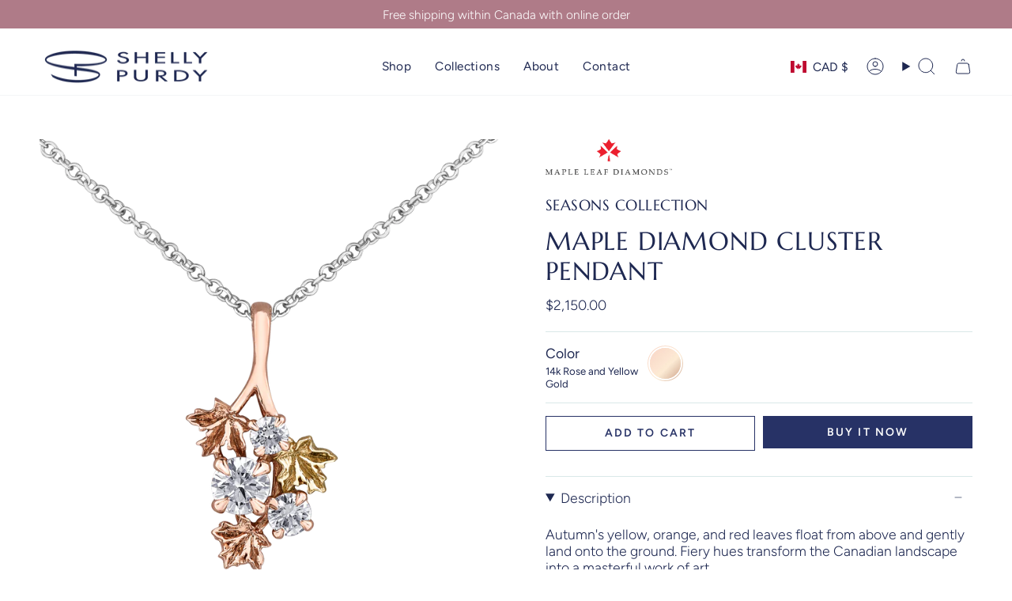

--- FILE ---
content_type: text/html; charset=utf-8
request_url: https://shellypurdy.com/collections/autumn-collection/products/maple-diamond-cluster-pendant
body_size: 47860
content:
<!doctype html>
<html class="no-js no-touch supports-no-cookies" lang="en">
<head>
  <meta charset="UTF-8">
  <meta http-equiv="X-UA-Compatible" content="IE=edge">
  <meta name="viewport" content="width=device-width, initial-scale=1.0">
  <meta name="theme-color" content="#e0d4c7">
  <link rel="canonical" href="https://shellypurdy.com/products/maple-diamond-cluster-pendant">
  <link rel="preconnect" href="https://cdn.shopify.com" crossorigin>
  <!-- ======================= Broadcast Theme V5.5.0 ========================= --><link rel="preconnect" href="https://fonts.shopifycdn.com" crossorigin><link href="//shellypurdy.com/cdn/shop/t/20/assets/theme.css?v=71940369354497465821709670489" as="style" rel="preload">
  <link href="//shellypurdy.com/cdn/shop/t/20/assets/vendor.js?v=152754676678534273481709670489" as="script" rel="preload">
  <link href="//shellypurdy.com/cdn/shop/t/20/assets/theme.js?v=171075151993777642831709670489" as="script" rel="preload">

    <link rel="icon" type="image/png" href="//shellypurdy.com/cdn/shop/files/Fav-icon-Navy_18a44e04-3a82-4205-947c-417dd342fd1e.png?crop=center&height=32&v=1713966252&width=32">
  

  <!-- Title and description ================================================ -->
  
  <title>
    
    Maple Diamond Cluster Pendant
    
    
    
      &ndash; Shelly Purdy
    
  </title>

  
    <meta name="description" content="Autumn&#39;s yellow, orange, and red leaves float from above and gently land onto the ground. Fiery hues transform the Canadian landscape into a masterful work of art. Set in 14KT Canadian Certified Gold, this pendant scintillates with 3 round brilliant cut Canadian diamonds with 0.30 carat total weight.  ">
  

  <meta property="og:site_name" content="Shelly Purdy">
<meta property="og:url" content="https://shellypurdy.com/products/maple-diamond-cluster-pendant">
<meta property="og:title" content="Maple Diamond Cluster Pendant">
<meta property="og:type" content="product">
<meta property="og:description" content="Autumn&#39;s yellow, orange, and red leaves float from above and gently land onto the ground. Fiery hues transform the Canadian landscape into a masterful work of art. Set in 14KT Canadian Certified Gold, this pendant scintillates with 3 round brilliant cut Canadian diamonds with 0.30 carat total weight.  "><meta property="og:image" content="http://shellypurdy.com/cdn/shop/files/A5BF0332-829A-43E6-A5FA-0858948DA12A.png?v=1697962294">
  <meta property="og:image:secure_url" content="https://shellypurdy.com/cdn/shop/files/A5BF0332-829A-43E6-A5FA-0858948DA12A.png?v=1697962294">
  <meta property="og:image:width" content="2354">
  <meta property="og:image:height" content="2354"><meta property="og:price:amount" content="2,150.00">
  <meta property="og:price:currency" content="CAD"><meta name="twitter:card" content="summary_large_image">
<meta name="twitter:title" content="Maple Diamond Cluster Pendant">
<meta name="twitter:description" content="Autumn&#39;s yellow, orange, and red leaves float from above and gently land onto the ground. Fiery hues transform the Canadian landscape into a masterful work of art. Set in 14KT Canadian Certified Gold, this pendant scintillates with 3 round brilliant cut Canadian diamonds with 0.30 carat total weight.  ">

  <!-- CSS ================================================================== -->

  <link href="//shellypurdy.com/cdn/shop/t/20/assets/font-settings.css?v=78715666050724196051763481111" rel="stylesheet" type="text/css" media="all" />

  
<style data-shopify>

:root {--scrollbar-width: 0px;





--COLOR-VIDEO-BG: #f2f2f2;
--COLOR-BG-BRIGHTER: #f2f2f2;--COLOR-BG: #ffffff;--COLOR-BG-ALPHA-25: rgba(255, 255, 255, 0.25);
--COLOR-BG-TRANSPARENT: rgba(255, 255, 255, 0);
--COLOR-BG-SECONDARY: #faf3e3;
--COLOR-BG-SECONDARY-LIGHTEN: #ffffff;
--COLOR-BG-RGB: 255, 255, 255;

--COLOR-TEXT-DARK: #070c1b;
--COLOR-TEXT: #1e2851;
--COLOR-TEXT-LIGHT: #626985;


/* === Opacity shades of grey ===*/
--COLOR-A5:  rgba(30, 40, 81, 0.05);
--COLOR-A10: rgba(30, 40, 81, 0.1);
--COLOR-A15: rgba(30, 40, 81, 0.15);
--COLOR-A20: rgba(30, 40, 81, 0.2);
--COLOR-A25: rgba(30, 40, 81, 0.25);
--COLOR-A30: rgba(30, 40, 81, 0.3);
--COLOR-A35: rgba(30, 40, 81, 0.35);
--COLOR-A40: rgba(30, 40, 81, 0.4);
--COLOR-A45: rgba(30, 40, 81, 0.45);
--COLOR-A50: rgba(30, 40, 81, 0.5);
--COLOR-A55: rgba(30, 40, 81, 0.55);
--COLOR-A60: rgba(30, 40, 81, 0.6);
--COLOR-A65: rgba(30, 40, 81, 0.65);
--COLOR-A70: rgba(30, 40, 81, 0.7);
--COLOR-A75: rgba(30, 40, 81, 0.75);
--COLOR-A80: rgba(30, 40, 81, 0.8);
--COLOR-A85: rgba(30, 40, 81, 0.85);
--COLOR-A90: rgba(30, 40, 81, 0.9);
--COLOR-A95: rgba(30, 40, 81, 0.95);

--COLOR-BORDER: rgb(217, 232, 232);
--COLOR-BORDER-LIGHT: #e8f1f1;
--COLOR-BORDER-HAIRLINE: #f7f7f7;
--COLOR-BORDER-DARK: #99c2c2;/* === Bright color ===*/
--COLOR-PRIMARY: #e0d4c7;
--COLOR-PRIMARY-HOVER: #ccae8e;
--COLOR-PRIMARY-FADE: rgba(224, 212, 199, 0.05);
--COLOR-PRIMARY-FADE-HOVER: rgba(224, 212, 199, 0.1);
--COLOR-PRIMARY-LIGHT: #ffffff;--COLOR-PRIMARY-OPPOSITE: #000000;



/* === link Color ===*/
--COLOR-LINK: #1e2851;
--COLOR-LINK-HOVER: rgba(30, 40, 81, 0.7);
--COLOR-LINK-FADE: rgba(30, 40, 81, 0.05);
--COLOR-LINK-FADE-HOVER: rgba(30, 40, 81, 0.1);--COLOR-LINK-OPPOSITE: #ffffff;


/* === Product grid sale tags ===*/
--COLOR-SALE-BG: #f9dee5;
--COLOR-SALE-TEXT: #af7b88;--COLOR-SALE-TEXT-SECONDARY: #f9dee5;

/* === Product grid badges ===*/
--COLOR-BADGE-BG: #ffffff;
--COLOR-BADGE-TEXT: #1e2851;

/* === Product sale color ===*/
--COLOR-SALE: #b97568;

/* === Gray background on Product grid items ===*/--filter-bg: 1.0;/* === Helper colors for form error states ===*/
--COLOR-ERROR: #721C24;
--COLOR-ERROR-BG: #F8D7DA;
--COLOR-ERROR-BORDER: #F5C6CB;



  --RADIUS: 0px;
  --RADIUS-SELECT: 0px;

--COLOR-HEADER-BG: #ffffff;--COLOR-HEADER-BG-TRANSPARENT: rgba(255, 255, 255, 0);
--COLOR-HEADER-LINK: #1e2851;
--COLOR-HEADER-LINK-HOVER: rgba(30, 40, 81, 0.7);

--COLOR-MENU-BG: #ffffff;
--COLOR-MENU-LINK: #1e2851;
--COLOR-MENU-LINK-HOVER: rgba(30, 40, 81, 0.7);
--COLOR-SUBMENU-BG: #ffffff;
--COLOR-SUBMENU-LINK: #1e2851;
--COLOR-SUBMENU-LINK-HOVER: rgba(30, 40, 81, 0.7);
--COLOR-SUBMENU-TEXT-LIGHT: #626985;
--COLOR-MENU-TRANSPARENT: #1e2851;
--COLOR-MENU-TRANSPARENT-HOVER: rgba(30, 40, 81, 0.7);--COLOR-FOOTER-BG: #e0d4c7;
--COLOR-FOOTER-BG-HAIRLINE: #dbccbd;
--COLOR-FOOTER-TEXT: #1e2851;
--COLOR-FOOTER-TEXT-A35: rgba(30, 40, 81, 0.35);
--COLOR-FOOTER-TEXT-A75: rgba(30, 40, 81, 0.75);
--COLOR-FOOTER-LINK: #1e2851;
--COLOR-FOOTER-LINK-HOVER: rgba(30, 40, 81, 0.7);
--COLOR-FOOTER-BORDER: #1e2851;

--TRANSPARENT: rgba(255, 255, 255, 0);

/* === Default overlay opacity ===*/
--overlay-opacity: 0;
--underlay-opacity: 1;
--underlay-bg: rgba(0,0,0,0.4);

/* === Custom Cursor ===*/
--ICON-ZOOM-IN: url( "//shellypurdy.com/cdn/shop/t/20/assets/icon-zoom-in.svg?v=182473373117644429561709670489" );
--ICON-ZOOM-OUT: url( "//shellypurdy.com/cdn/shop/t/20/assets/icon-zoom-out.svg?v=101497157853986683871709670489" );

/* === Custom Icons ===*/


  
  --ICON-ADD-BAG: url( "//shellypurdy.com/cdn/shop/t/20/assets/icon-add-bag.svg?v=23763382405227654651709670489" );
  --ICON-ADD-CART: url( "//shellypurdy.com/cdn/shop/t/20/assets/icon-add-cart.svg?v=3962293684743587821709670489" );
  --ICON-ARROW-LEFT: url( "//shellypurdy.com/cdn/shop/t/20/assets/icon-arrow-left.svg?v=136066145774695772731709670489" );
  --ICON-ARROW-RIGHT: url( "//shellypurdy.com/cdn/shop/t/20/assets/icon-arrow-right.svg?v=150928298113663093401709670489" );
  --ICON-SELECT: url("//shellypurdy.com/cdn/shop/t/20/assets/icon-select.svg?v=167170173659852274001709670489");


--PRODUCT-GRID-ASPECT-RATIO: 100%;

/* === Typography ===*/
--FONT-WEIGHT-BODY: 300;
--FONT-WEIGHT-BODY-BOLD: 400;

--FONT-STACK-BODY: Figtree, sans-serif;
--FONT-STYLE-BODY: normal;
--FONT-STYLE-BODY-ITALIC: ;
--FONT-ADJUST-BODY: 1.1;

--LETTER-SPACING-BODY: 0.0em;

--FONT-WEIGHT-HEADING: 400;
--FONT-WEIGHT-HEADING-BOLD: 700;

--FONT-UPPERCASE-HEADING: uppercase;
--LETTER-SPACING-HEADING: 0.025em;

--FONT-STACK-HEADING: Marcellus, serif;
--FONT-STYLE-HEADING: normal;
--FONT-STYLE-HEADING-ITALIC: ;
--FONT-ADJUST-HEADING: 1.0;

--FONT-WEIGHT-SUBHEADING: 400;
--FONT-WEIGHT-SUBHEADING-BOLD: 700;

--FONT-STACK-SUBHEADING: Marcellus, serif;
--FONT-STYLE-SUBHEADING: normal;
--FONT-STYLE-SUBHEADING-ITALIC: ;
--FONT-ADJUST-SUBHEADING: 1.15;

--FONT-UPPERCASE-SUBHEADING: none;
--LETTER-SPACING-SUBHEADING: 0.05em;

--FONT-STACK-NAV: Figtree, sans-serif;
--FONT-STYLE-NAV: normal;
--FONT-STYLE-NAV-ITALIC: ;
--FONT-ADJUST-NAV: 1.1;

--FONT-WEIGHT-NAV: 300;
--FONT-WEIGHT-NAV-BOLD: 400;

--LETTER-SPACING-NAV: 0.025em;

--FONT-SIZE-BASE: 1.1rem;
--FONT-SIZE-BASE-PERCENT: 1.1;

/* === Parallax ===*/
--PARALLAX-STRENGTH-MIN: 115.0%;
--PARALLAX-STRENGTH-MAX: 125.0%;--COLUMNS: 4;
--COLUMNS-MEDIUM: 3;
--COLUMNS-SMALL: 2;
--COLUMNS-MOBILE: 1;--LAYOUT-OUTER: 50px;
  --LAYOUT-GUTTER: 32px;
  --LAYOUT-OUTER-MEDIUM: 30px;
  --LAYOUT-GUTTER-MEDIUM: 22px;
  --LAYOUT-OUTER-SMALL: 16px;
  --LAYOUT-GUTTER-SMALL: 16px;--base-animation-delay: 0ms;
--line-height-normal: 1.375; /* Equals to line-height: normal; */--SIDEBAR-WIDTH: 288px;
  --SIDEBAR-WIDTH-MEDIUM: 258px;--DRAWER-WIDTH: 380px;--ICON-STROKE-WIDTH: 1px;/* === Button General ===*/
--BTN-FONT-STACK: Figtree, sans-serif;
--BTN-FONT-WEIGHT: 600;
--BTN-FONT-STYLE: normal;
--BTN-FONT-SIZE: 14px;

--BTN-LETTER-SPACING: 0.15em;
--BTN-UPPERCASE: uppercase;
--BTN-TEXT-ARROW-OFFSET: -1px;

/* === Button Primary ===*/
--BTN-PRIMARY-BORDER-COLOR: #273266;
--BTN-PRIMARY-BG-COLOR: #273266;
--BTN-PRIMARY-TEXT-COLOR: #ffffff;


  --BTN-PRIMARY-BG-COLOR-BRIGHTER: #35448b;


/* === Button Secondary ===*/
--BTN-SECONDARY-BORDER-COLOR: #e0d4c7;
--BTN-SECONDARY-BG-COLOR: #e0d4c7;
--BTN-SECONDARY-TEXT-COLOR: #ffffff;


  --BTN-SECONDARY-BG-COLOR-BRIGHTER: #d7c7b7;


/* === Button White ===*/
--TEXT-BTN-BORDER-WHITE: #fff;
--TEXT-BTN-BG-WHITE: #fff;
--TEXT-BTN-WHITE: #000;
--TEXT-BTN-BG-WHITE-BRIGHTER: #f2f2f2;

/* === Button Black ===*/
--TEXT-BTN-BG-BLACK: #000;
--TEXT-BTN-BORDER-BLACK: #000;
--TEXT-BTN-BLACK: #fff;
--TEXT-BTN-BG-BLACK-BRIGHTER: #1a1a1a;

/* === Default Cart Gradient ===*/

--FREE-SHIPPING-GRADIENT: linear-gradient(to right, var(--COLOR-PRIMARY-LIGHT) 0%, var(--COLOR-PRIMARY) 100%);

/* === Swatch Size ===*/
--swatch-size-filters: calc(1.15rem * var(--FONT-ADJUST-BODY));
--swatch-size-product: calc(2.2rem * var(--FONT-ADJUST-BODY));
}

/* === Backdrop ===*/
::backdrop {
  --underlay-opacity: 1;
  --underlay-bg: rgba(0,0,0,0.4);
}
</style>


  <link href="//shellypurdy.com/cdn/shop/t/20/assets/theme.css?v=71940369354497465821709670489" rel="stylesheet" type="text/css" media="all" />
<link href="//shellypurdy.com/cdn/shop/t/20/assets/swatches.css?v=157844926215047500451709670489" as="style" rel="preload">
    <link href="//shellypurdy.com/cdn/shop/t/20/assets/swatches.css?v=157844926215047500451709670489" rel="stylesheet" type="text/css" media="all" />
<style data-shopify>.swatches {
    --black: #000000;--white: #fafafa;--blank: url(//shellypurdy.com/cdn/shop/files/blank_small.png?v=1834);--14k-rose-gold: url(//shellypurdy.com/cdn/shop/files/Rose-Gold_small.png?v=2178303983957065825);--14k-yellow-gold: url(//shellypurdy.com/cdn/shop/files/Yellow-Gold2_small.png?v=808798877671962475);--14k-white-gold: url(//shellypurdy.com/cdn/shop/files/White-Gold-Platinum_small.png?v=16928178189732766741);--14k-rose-and-white-gold: url(//shellypurdy.com/cdn/shop/files/Rose-Gold_small.png?v=2178303983957065825);--14k-yellow-and-white-gold: url(//shellypurdy.com/cdn/shop/files/Yellow-Gold2_small.png?v=808798877671962475);--14k-rose-and-yellow-gold: url(//shellypurdy.com/cdn/shop/files/Rose-Gold_small.png?v=2178303983957065825);--14k-all-yellow-gold: url(//shellypurdy.com/cdn/shop/files/Yellow-Gold2_small.png?v=808798877671962475);--14k-all-white-gold: url(//shellypurdy.com/cdn/shop/files/White-Gold-Platinum_small.png?v=16928178189732766741);--14k-rose-gold-with-white-chain: url(//shellypurdy.com/cdn/shop/files/Rose-Gold_small.png?v=2178303983957065825);--14k-yellow-gold-with-white-chain: url(//shellypurdy.com/cdn/shop/files/Yellow-Gold2_small.png?v=808798877671962475);--14k-white-gold-with-white-chain: url(//shellypurdy.com/cdn/shop/files/White-Gold-Platinum_small.png?v=16928178189732766741);--14k-yellow-gold-with-yellow-chain: url(//shellypurdy.com/cdn/shop/files/Yellow-Gold2_small.png?v=808798877671962475);--14k-yellow-gold-with-rose-gold: url(//shellypurdy.com/cdn/shop/files/Yellow-Gold2_small.png?v=808798877671962475);--14k-rose-gold-with-yellow-gold: url(//shellypurdy.com/cdn/shop/files/Rose-Gold_small.png?v=2178303983957065825);--14k-white-and-rose-gold: url(//shellypurdy.com/cdn/shop/files/White-Gold-Platinum_small.png?v=16928178189732766741);--14k-yellow-and-rose-gold: url(//shellypurdy.com/cdn/shop/files/Yellow-Gold2_small.png?v=808798877671962475);--14k-rose-and-white-gold-with-white-gold-chain: url(//shellypurdy.com/cdn/shop/files/Rose-Gold_small.png?v=2178303983957065825);--14k-yellow-and-white-gold-with-yellow-gold-chain: url(//shellypurdy.com/cdn/shop/files/Yellow-Gold2_small.png?v=808798877671962475);--14k-all-white-gold-with-white-gold-chain: url(//shellypurdy.com/cdn/shop/files/White-Gold-Platinum_small.png?v=16928178189732766741);--14k-rose-gold-with-white-gold-setting: url(//shellypurdy.com/cdn/shop/files/Rose-Gold_small.png?v=2178303983957065825);--14k-yellow-gold-with-white-gold-setting: url(//shellypurdy.com/cdn/shop/files/Yellow-Gold2_small.png?v=808798877671962475);--14k-white-gold-with-white-gold-setting: url(//shellypurdy.com/cdn/shop/files/White-Gold-Platinum_small.png?v=16928178189732766741);--14k-rose-gold-with-pink-sapphires: url(//shellypurdy.com/cdn/shop/files/Rose-Gold_small.png?v=2178303983957065825);--18k-rose-gold: url(//shellypurdy.com/cdn/shop/files/Rose-Gold_small.png?v=2178303983957065825);--18k-yellow-gold: url(//shellypurdy.com/cdn/shop/files/Yellow-Gold2_small.png?v=808798877671962475);--18k-white-gold: url(//shellypurdy.com/cdn/shop/files/White-Gold-Platinum_small.png?v=16928178189732766741);--18k-rose-and-white-gold: url(//shellypurdy.com/cdn/shop/files/Rose-Gold_small.png?v=2178303983957065825);--18k-yellow-and-white-gold: url(//shellypurdy.com/cdn/shop/files/Yellow-Gold2_small.png?v=808798877671962475);--18k-rose-and-yellow-gold: url(//shellypurdy.com/cdn/shop/files/Rose-Gold_small.png?v=2178303983957065825);--18k-all-yellow-gold: url(//shellypurdy.com/cdn/shop/files/Yellow-Gold2_small.png?v=808798877671962475);--18k-all-white-gold: url(//shellypurdy.com/cdn/shop/files/White-Gold-Platinum_small.png?v=16928178189732766741);--18k-rose-gold-with-white-chain: url(//shellypurdy.com/cdn/shop/files/Rose-Gold_small.png?v=2178303983957065825);--18k-yellow-gold-with-white-chain: url(//shellypurdy.com/cdn/shop/files/Yellow-Gold2_small.png?v=808798877671962475);--18k-white-gold-with-white-chain: url(//shellypurdy.com/cdn/shop/files/White-Gold-Platinum_small.png?v=16928178189732766741);--18k-yellow-gold-with-rose-gold: url(//shellypurdy.com/cdn/shop/files/Yellow-Gold2_small.png?v=808798877671962475);--18k-rose-gold-with-yellow-gold: url(//shellypurdy.com/cdn/shop/files/Rose-Gold_small.png?v=2178303983957065825);--18k-rose-and-white-gold-with-white-gold-chain: url(//shellypurdy.com/cdn/shop/files/Rose-Gold_small.png?v=2178303983957065825);--18k-yellow-and-white-gold-with-yellow-gold-chain: url(//shellypurdy.com/cdn/shop/files/Yellow-Gold2_small.png?v=808798877671962475);--18k-white-and-rose-gold: url(//shellypurdy.com/cdn/shop/files/White-Gold-Platinum_small.png?v=16928178189732766741);--18k-yellow-and-rose-gold: url(//shellypurdy.com/cdn/shop/files/Yellow-Gold2_small.png?v=808798877671962475);--18k-all-white-gold-with-white-gold-chain: url(//shellypurdy.com/cdn/shop/files/White-Gold-Platinum_small.png?v=16928178189732766741);--18k-yellow-gold-with-yellow-chain: url(//shellypurdy.com/cdn/shop/files/Yellow-Gold2_small.png?v=808798877671962475);--18k-rose-gold-with-white-gold-setting: url(//shellypurdy.com/cdn/shop/files/Rose-Gold_small.png?v=2178303983957065825);--18k-yellow-gold-with-white-gold-setting: url(//shellypurdy.com/cdn/shop/files/Yellow-Gold2_small.png?v=808798877671962475);--18k-white-gold-with-white-gold-setting: url(//shellypurdy.com/cdn/shop/files/White-Gold-Platinum_small.png?v=16928178189732766741);--platinum: url(//shellypurdy.com/cdn/shop/files/White-Gold-Platinum_small.png?v=16928178189732766741);--silver: url(//shellypurdy.com/cdn/shop/files/Silver_small.png?v=14711474821983528912);--sterling-silver: url(//shellypurdy.com/cdn/shop/files/Silver_small.png?v=14711474821983528912);--oxidized-sterling-silver: url(//shellypurdy.com/cdn/shop/files/Silver_small.png?v=14711474821983528912);--gold-plated-sterling-silver: url(//shellypurdy.com/cdn/shop/files/Yellow-Gold2_small.png?v=808798877671962475);--black-pearl: url(//shellypurdy.com/cdn/shop/files/Black-Pearl_small.png?v=6107684776020863136);--black-tahitian-pearl: url(//shellypurdy.com/cdn/shop/files/Black-Pearl_small.png?v=6107684776020863136);--white-pearl: url(//shellypurdy.com/cdn/shop/files/White-Pearl_small.png?v=9861661541899553435);--white-tahitian-pearl: url(//shellypurdy.com/cdn/shop/files/White-Pearl_small.png?v=9861661541899553435);--grey-tahitian-pearl: url(//shellypurdy.com/cdn/shop/files/Grey-Pearl_small.png?v=2179173441987692396);--grey-pearl: url(//shellypurdy.com/cdn/shop/files/Grey-Pearl_small.png?v=2179173441987692396);--blue-topaz: url(//shellypurdy.com/cdn/shop/files/Blue-Topaz_small.png?v=4585458818999094578);--pink-sapphire: url(//shellypurdy.com/cdn/shop/files/Pink-Sapphire_small.png?v=1640152275602457075);
  }</style>
<script>
    if (window.navigator.userAgent.indexOf('MSIE ') > 0 || window.navigator.userAgent.indexOf('Trident/') > 0) {
      document.documentElement.className = document.documentElement.className + ' ie';

      var scripts = document.getElementsByTagName('script')[0];
      var polyfill = document.createElement("script");
      polyfill.defer = true;
      polyfill.src = "//shellypurdy.com/cdn/shop/t/20/assets/ie11.js?v=144489047535103983231709670489";

      scripts.parentNode.insertBefore(polyfill, scripts);
    } else {
      document.documentElement.className = document.documentElement.className.replace('no-js', 'js');
    }

    document.documentElement.style.setProperty('--scrollbar-width', `${getScrollbarWidth()}px`);

    function getScrollbarWidth() {
      // Creating invisible container
      const outer = document.createElement('div');
      outer.style.visibility = 'hidden';
      outer.style.overflow = 'scroll'; // forcing scrollbar to appear
      outer.style.msOverflowStyle = 'scrollbar'; // needed for WinJS apps
      document.documentElement.appendChild(outer);

      // Creating inner element and placing it in the container
      const inner = document.createElement('div');
      outer.appendChild(inner);

      // Calculating difference between container's full width and the child width
      const scrollbarWidth = outer.offsetWidth - inner.offsetWidth;

      // Removing temporary elements from the DOM
      outer.parentNode.removeChild(outer);

      return scrollbarWidth;
    }

    let root = '/';
    if (root[root.length - 1] !== '/') {
      root = root + '/';
    }

    window.theme = {
      routes: {
        root: root,
        cart_url: '/cart',
        cart_add_url: '/cart/add',
        cart_change_url: '/cart/change',
        product_recommendations_url: '/recommendations/products',
        predictive_search_url: '/search/suggest',
        addresses_url: '/account/addresses'
      },
      assets: {
        photoswipe: '//shellypurdy.com/cdn/shop/t/20/assets/photoswipe.js?v=162613001030112971491709670489',
        smoothscroll: '//shellypurdy.com/cdn/shop/t/20/assets/smoothscroll.js?v=37906625415260927261709670489',
      },
      strings: {
        addToCart: "Add to cart",
        cartAcceptanceError: "You must accept our terms and conditions.",
        soldOut: "Sold Out",
        from: "From",
        preOrder: "Pre-order",
        sale: "Sale",
        subscription: "Subscription",
        unavailable: "Unavailable",
        unitPrice: "Unit price",
        unitPriceSeparator: "per",
        shippingCalcSubmitButton: "Calculate shipping",
        shippingCalcSubmitButtonDisabled: "Calculating...",
        selectValue: "Select value",
        selectColor: "Select color",
        oneColor: "color",
        otherColor: "colors",
        upsellAddToCart: "Add",
        free: "Contact us",
        swatchesColor: "Color, Colour, Metal, Metal colour, Material"
      },
      settings: {
        cartType: "drawer",
        customerLoggedIn: null ? true : false,
        enableQuickAdd: false,
        enableAnimations: true,
        variantOnSale: true,
      },
      sliderArrows: {
        prev: '<button type="button" class="slider__button slider__button--prev" data-button-arrow data-button-prev>' + "Previous" + '</button>',
        next: '<button type="button" class="slider__button slider__button--next" data-button-arrow data-button-next>' + "Next" + '</button>',
      },
      moneyFormat: false ? "${{amount}} CAD" : "${{amount}}",
      moneyWithoutCurrencyFormat: "${{amount}}",
      moneyWithCurrencyFormat: "${{amount}} CAD",
      subtotal: 0,
      info: {
        name: 'broadcast'
      },
      version: '5.5.0'
    };

    let windowInnerHeight = window.innerHeight;
    document.documentElement.style.setProperty('--full-height', `${windowInnerHeight}px`);
    document.documentElement.style.setProperty('--three-quarters', `${windowInnerHeight * 0.75}px`);
    document.documentElement.style.setProperty('--two-thirds', `${windowInnerHeight * 0.66}px`);
    document.documentElement.style.setProperty('--one-half', `${windowInnerHeight * 0.5}px`);
    document.documentElement.style.setProperty('--one-third', `${windowInnerHeight * 0.33}px`);
    document.documentElement.style.setProperty('--one-fifth', `${windowInnerHeight * 0.2}px`);
  </script>

  

  <!-- Theme Javascript ============================================================== -->
  <script src="//shellypurdy.com/cdn/shop/t/20/assets/vendor.js?v=152754676678534273481709670489" defer="defer"></script>
  <script src="//shellypurdy.com/cdn/shop/t/20/assets/theme.js?v=171075151993777642831709670489" defer="defer"></script><!-- Shopify app scripts =========================================================== -->

  <script>window.performance && window.performance.mark && window.performance.mark('shopify.content_for_header.start');</script><meta name="google-site-verification" content="Q4vjHChqZ_umYLdwsRZWUPRUmKF7Uv6EOqa5rVuedQk">
<meta name="facebook-domain-verification" content="b1me2atbsi8d5fu9on4ci6k2t2i00k">
<meta name="facebook-domain-verification" content="gnjom3b0l8pdgqo7ekmy0c9upohuqg">
<meta id="shopify-digital-wallet" name="shopify-digital-wallet" content="/9703712/digital_wallets/dialog">
<meta name="shopify-checkout-api-token" content="807eaefa5c32494d204c3078ee8375ed">
<link rel="alternate" type="application/json+oembed" href="https://shellypurdy.com/products/maple-diamond-cluster-pendant.oembed">
<script async="async" src="/checkouts/internal/preloads.js?locale=en-CA"></script>
<link rel="preconnect" href="https://shop.app" crossorigin="anonymous">
<script async="async" src="https://shop.app/checkouts/internal/preloads.js?locale=en-CA&shop_id=9703712" crossorigin="anonymous"></script>
<script id="shopify-features" type="application/json">{"accessToken":"807eaefa5c32494d204c3078ee8375ed","betas":["rich-media-storefront-analytics"],"domain":"shellypurdy.com","predictiveSearch":true,"shopId":9703712,"locale":"en"}</script>
<script>var Shopify = Shopify || {};
Shopify.shop = "shelly-purdy.myshopify.com";
Shopify.locale = "en";
Shopify.currency = {"active":"CAD","rate":"1.0"};
Shopify.country = "CA";
Shopify.theme = {"name":"Broadcast (Left Designs Working Copy)","id":134861062318,"schema_name":"Broadcast","schema_version":"5.5.0","theme_store_id":868,"role":"main"};
Shopify.theme.handle = "null";
Shopify.theme.style = {"id":null,"handle":null};
Shopify.cdnHost = "shellypurdy.com/cdn";
Shopify.routes = Shopify.routes || {};
Shopify.routes.root = "/";</script>
<script type="module">!function(o){(o.Shopify=o.Shopify||{}).modules=!0}(window);</script>
<script>!function(o){function n(){var o=[];function n(){o.push(Array.prototype.slice.apply(arguments))}return n.q=o,n}var t=o.Shopify=o.Shopify||{};t.loadFeatures=n(),t.autoloadFeatures=n()}(window);</script>
<script>
  window.ShopifyPay = window.ShopifyPay || {};
  window.ShopifyPay.apiHost = "shop.app\/pay";
  window.ShopifyPay.redirectState = null;
</script>
<script id="shop-js-analytics" type="application/json">{"pageType":"product"}</script>
<script defer="defer" async type="module" src="//shellypurdy.com/cdn/shopifycloud/shop-js/modules/v2/client.init-shop-cart-sync_BT-GjEfc.en.esm.js"></script>
<script defer="defer" async type="module" src="//shellypurdy.com/cdn/shopifycloud/shop-js/modules/v2/chunk.common_D58fp_Oc.esm.js"></script>
<script defer="defer" async type="module" src="//shellypurdy.com/cdn/shopifycloud/shop-js/modules/v2/chunk.modal_xMitdFEc.esm.js"></script>
<script type="module">
  await import("//shellypurdy.com/cdn/shopifycloud/shop-js/modules/v2/client.init-shop-cart-sync_BT-GjEfc.en.esm.js");
await import("//shellypurdy.com/cdn/shopifycloud/shop-js/modules/v2/chunk.common_D58fp_Oc.esm.js");
await import("//shellypurdy.com/cdn/shopifycloud/shop-js/modules/v2/chunk.modal_xMitdFEc.esm.js");

  window.Shopify.SignInWithShop?.initShopCartSync?.({"fedCMEnabled":true,"windoidEnabled":true});

</script>
<script defer="defer" async type="module" src="//shellypurdy.com/cdn/shopifycloud/shop-js/modules/v2/client.payment-terms_Ci9AEqFq.en.esm.js"></script>
<script defer="defer" async type="module" src="//shellypurdy.com/cdn/shopifycloud/shop-js/modules/v2/chunk.common_D58fp_Oc.esm.js"></script>
<script defer="defer" async type="module" src="//shellypurdy.com/cdn/shopifycloud/shop-js/modules/v2/chunk.modal_xMitdFEc.esm.js"></script>
<script type="module">
  await import("//shellypurdy.com/cdn/shopifycloud/shop-js/modules/v2/client.payment-terms_Ci9AEqFq.en.esm.js");
await import("//shellypurdy.com/cdn/shopifycloud/shop-js/modules/v2/chunk.common_D58fp_Oc.esm.js");
await import("//shellypurdy.com/cdn/shopifycloud/shop-js/modules/v2/chunk.modal_xMitdFEc.esm.js");

  
</script>
<script>
  window.Shopify = window.Shopify || {};
  if (!window.Shopify.featureAssets) window.Shopify.featureAssets = {};
  window.Shopify.featureAssets['shop-js'] = {"shop-cart-sync":["modules/v2/client.shop-cart-sync_DZOKe7Ll.en.esm.js","modules/v2/chunk.common_D58fp_Oc.esm.js","modules/v2/chunk.modal_xMitdFEc.esm.js"],"init-fed-cm":["modules/v2/client.init-fed-cm_B6oLuCjv.en.esm.js","modules/v2/chunk.common_D58fp_Oc.esm.js","modules/v2/chunk.modal_xMitdFEc.esm.js"],"shop-cash-offers":["modules/v2/client.shop-cash-offers_D2sdYoxE.en.esm.js","modules/v2/chunk.common_D58fp_Oc.esm.js","modules/v2/chunk.modal_xMitdFEc.esm.js"],"shop-login-button":["modules/v2/client.shop-login-button_QeVjl5Y3.en.esm.js","modules/v2/chunk.common_D58fp_Oc.esm.js","modules/v2/chunk.modal_xMitdFEc.esm.js"],"pay-button":["modules/v2/client.pay-button_DXTOsIq6.en.esm.js","modules/v2/chunk.common_D58fp_Oc.esm.js","modules/v2/chunk.modal_xMitdFEc.esm.js"],"shop-button":["modules/v2/client.shop-button_DQZHx9pm.en.esm.js","modules/v2/chunk.common_D58fp_Oc.esm.js","modules/v2/chunk.modal_xMitdFEc.esm.js"],"avatar":["modules/v2/client.avatar_BTnouDA3.en.esm.js"],"init-windoid":["modules/v2/client.init-windoid_CR1B-cfM.en.esm.js","modules/v2/chunk.common_D58fp_Oc.esm.js","modules/v2/chunk.modal_xMitdFEc.esm.js"],"init-shop-for-new-customer-accounts":["modules/v2/client.init-shop-for-new-customer-accounts_C_vY_xzh.en.esm.js","modules/v2/client.shop-login-button_QeVjl5Y3.en.esm.js","modules/v2/chunk.common_D58fp_Oc.esm.js","modules/v2/chunk.modal_xMitdFEc.esm.js"],"init-shop-email-lookup-coordinator":["modules/v2/client.init-shop-email-lookup-coordinator_BI7n9ZSv.en.esm.js","modules/v2/chunk.common_D58fp_Oc.esm.js","modules/v2/chunk.modal_xMitdFEc.esm.js"],"init-shop-cart-sync":["modules/v2/client.init-shop-cart-sync_BT-GjEfc.en.esm.js","modules/v2/chunk.common_D58fp_Oc.esm.js","modules/v2/chunk.modal_xMitdFEc.esm.js"],"shop-toast-manager":["modules/v2/client.shop-toast-manager_DiYdP3xc.en.esm.js","modules/v2/chunk.common_D58fp_Oc.esm.js","modules/v2/chunk.modal_xMitdFEc.esm.js"],"init-customer-accounts":["modules/v2/client.init-customer-accounts_D9ZNqS-Q.en.esm.js","modules/v2/client.shop-login-button_QeVjl5Y3.en.esm.js","modules/v2/chunk.common_D58fp_Oc.esm.js","modules/v2/chunk.modal_xMitdFEc.esm.js"],"init-customer-accounts-sign-up":["modules/v2/client.init-customer-accounts-sign-up_iGw4briv.en.esm.js","modules/v2/client.shop-login-button_QeVjl5Y3.en.esm.js","modules/v2/chunk.common_D58fp_Oc.esm.js","modules/v2/chunk.modal_xMitdFEc.esm.js"],"shop-follow-button":["modules/v2/client.shop-follow-button_CqMgW2wH.en.esm.js","modules/v2/chunk.common_D58fp_Oc.esm.js","modules/v2/chunk.modal_xMitdFEc.esm.js"],"checkout-modal":["modules/v2/client.checkout-modal_xHeaAweL.en.esm.js","modules/v2/chunk.common_D58fp_Oc.esm.js","modules/v2/chunk.modal_xMitdFEc.esm.js"],"shop-login":["modules/v2/client.shop-login_D91U-Q7h.en.esm.js","modules/v2/chunk.common_D58fp_Oc.esm.js","modules/v2/chunk.modal_xMitdFEc.esm.js"],"lead-capture":["modules/v2/client.lead-capture_BJmE1dJe.en.esm.js","modules/v2/chunk.common_D58fp_Oc.esm.js","modules/v2/chunk.modal_xMitdFEc.esm.js"],"payment-terms":["modules/v2/client.payment-terms_Ci9AEqFq.en.esm.js","modules/v2/chunk.common_D58fp_Oc.esm.js","modules/v2/chunk.modal_xMitdFEc.esm.js"]};
</script>
<script>(function() {
  var isLoaded = false;
  function asyncLoad() {
    if (isLoaded) return;
    isLoaded = true;
    var urls = ["https:\/\/cdn.shopify.com\/s\/files\/1\/0970\/3712\/t\/5\/assets\/yoast-active-script.js?v=1668120222\u0026shop=shelly-purdy.myshopify.com"];
    for (var i = 0; i < urls.length; i++) {
      var s = document.createElement('script');
      s.type = 'text/javascript';
      s.async = true;
      s.src = urls[i];
      var x = document.getElementsByTagName('script')[0];
      x.parentNode.insertBefore(s, x);
    }
  };
  if(window.attachEvent) {
    window.attachEvent('onload', asyncLoad);
  } else {
    window.addEventListener('load', asyncLoad, false);
  }
})();</script>
<script id="__st">var __st={"a":9703712,"offset":-18000,"reqid":"a3a8ff84-7f41-4f6b-ac18-3ef2ac80e6f5-1769084586","pageurl":"shellypurdy.com\/collections\/autumn-collection\/products\/maple-diamond-cluster-pendant","u":"7851a6f8e24c","p":"product","rtyp":"product","rid":6080292683950};</script>
<script>window.ShopifyPaypalV4VisibilityTracking = true;</script>
<script id="captcha-bootstrap">!function(){'use strict';const t='contact',e='account',n='new_comment',o=[[t,t],['blogs',n],['comments',n],[t,'customer']],c=[[e,'customer_login'],[e,'guest_login'],[e,'recover_customer_password'],[e,'create_customer']],r=t=>t.map((([t,e])=>`form[action*='/${t}']:not([data-nocaptcha='true']) input[name='form_type'][value='${e}']`)).join(','),a=t=>()=>t?[...document.querySelectorAll(t)].map((t=>t.form)):[];function s(){const t=[...o],e=r(t);return a(e)}const i='password',u='form_key',d=['recaptcha-v3-token','g-recaptcha-response','h-captcha-response',i],f=()=>{try{return window.sessionStorage}catch{return}},m='__shopify_v',_=t=>t.elements[u];function p(t,e,n=!1){try{const o=window.sessionStorage,c=JSON.parse(o.getItem(e)),{data:r}=function(t){const{data:e,action:n}=t;return t[m]||n?{data:e,action:n}:{data:t,action:n}}(c);for(const[e,n]of Object.entries(r))t.elements[e]&&(t.elements[e].value=n);n&&o.removeItem(e)}catch(o){console.error('form repopulation failed',{error:o})}}const l='form_type',E='cptcha';function T(t){t.dataset[E]=!0}const w=window,h=w.document,L='Shopify',v='ce_forms',y='captcha';let A=!1;((t,e)=>{const n=(g='f06e6c50-85a8-45c8-87d0-21a2b65856fe',I='https://cdn.shopify.com/shopifycloud/storefront-forms-hcaptcha/ce_storefront_forms_captcha_hcaptcha.v1.5.2.iife.js',D={infoText:'Protected by hCaptcha',privacyText:'Privacy',termsText:'Terms'},(t,e,n)=>{const o=w[L][v],c=o.bindForm;if(c)return c(t,g,e,D).then(n);var r;o.q.push([[t,g,e,D],n]),r=I,A||(h.body.append(Object.assign(h.createElement('script'),{id:'captcha-provider',async:!0,src:r})),A=!0)});var g,I,D;w[L]=w[L]||{},w[L][v]=w[L][v]||{},w[L][v].q=[],w[L][y]=w[L][y]||{},w[L][y].protect=function(t,e){n(t,void 0,e),T(t)},Object.freeze(w[L][y]),function(t,e,n,w,h,L){const[v,y,A,g]=function(t,e,n){const i=e?o:[],u=t?c:[],d=[...i,...u],f=r(d),m=r(i),_=r(d.filter((([t,e])=>n.includes(e))));return[a(f),a(m),a(_),s()]}(w,h,L),I=t=>{const e=t.target;return e instanceof HTMLFormElement?e:e&&e.form},D=t=>v().includes(t);t.addEventListener('submit',(t=>{const e=I(t);if(!e)return;const n=D(e)&&!e.dataset.hcaptchaBound&&!e.dataset.recaptchaBound,o=_(e),c=g().includes(e)&&(!o||!o.value);(n||c)&&t.preventDefault(),c&&!n&&(function(t){try{if(!f())return;!function(t){const e=f();if(!e)return;const n=_(t);if(!n)return;const o=n.value;o&&e.removeItem(o)}(t);const e=Array.from(Array(32),(()=>Math.random().toString(36)[2])).join('');!function(t,e){_(t)||t.append(Object.assign(document.createElement('input'),{type:'hidden',name:u})),t.elements[u].value=e}(t,e),function(t,e){const n=f();if(!n)return;const o=[...t.querySelectorAll(`input[type='${i}']`)].map((({name:t})=>t)),c=[...d,...o],r={};for(const[a,s]of new FormData(t).entries())c.includes(a)||(r[a]=s);n.setItem(e,JSON.stringify({[m]:1,action:t.action,data:r}))}(t,e)}catch(e){console.error('failed to persist form',e)}}(e),e.submit())}));const S=(t,e)=>{t&&!t.dataset[E]&&(n(t,e.some((e=>e===t))),T(t))};for(const o of['focusin','change'])t.addEventListener(o,(t=>{const e=I(t);D(e)&&S(e,y())}));const B=e.get('form_key'),M=e.get(l),P=B&&M;t.addEventListener('DOMContentLoaded',(()=>{const t=y();if(P)for(const e of t)e.elements[l].value===M&&p(e,B);[...new Set([...A(),...v().filter((t=>'true'===t.dataset.shopifyCaptcha))])].forEach((e=>S(e,t)))}))}(h,new URLSearchParams(w.location.search),n,t,e,['guest_login'])})(!0,!0)}();</script>
<script integrity="sha256-4kQ18oKyAcykRKYeNunJcIwy7WH5gtpwJnB7kiuLZ1E=" data-source-attribution="shopify.loadfeatures" defer="defer" src="//shellypurdy.com/cdn/shopifycloud/storefront/assets/storefront/load_feature-a0a9edcb.js" crossorigin="anonymous"></script>
<script crossorigin="anonymous" defer="defer" src="//shellypurdy.com/cdn/shopifycloud/storefront/assets/shopify_pay/storefront-65b4c6d7.js?v=20250812"></script>
<script data-source-attribution="shopify.dynamic_checkout.dynamic.init">var Shopify=Shopify||{};Shopify.PaymentButton=Shopify.PaymentButton||{isStorefrontPortableWallets:!0,init:function(){window.Shopify.PaymentButton.init=function(){};var t=document.createElement("script");t.src="https://shellypurdy.com/cdn/shopifycloud/portable-wallets/latest/portable-wallets.en.js",t.type="module",document.head.appendChild(t)}};
</script>
<script data-source-attribution="shopify.dynamic_checkout.buyer_consent">
  function portableWalletsHideBuyerConsent(e){var t=document.getElementById("shopify-buyer-consent"),n=document.getElementById("shopify-subscription-policy-button");t&&n&&(t.classList.add("hidden"),t.setAttribute("aria-hidden","true"),n.removeEventListener("click",e))}function portableWalletsShowBuyerConsent(e){var t=document.getElementById("shopify-buyer-consent"),n=document.getElementById("shopify-subscription-policy-button");t&&n&&(t.classList.remove("hidden"),t.removeAttribute("aria-hidden"),n.addEventListener("click",e))}window.Shopify?.PaymentButton&&(window.Shopify.PaymentButton.hideBuyerConsent=portableWalletsHideBuyerConsent,window.Shopify.PaymentButton.showBuyerConsent=portableWalletsShowBuyerConsent);
</script>
<script>
  function portableWalletsCleanup(e){e&&e.src&&console.error("Failed to load portable wallets script "+e.src);var t=document.querySelectorAll("shopify-accelerated-checkout .shopify-payment-button__skeleton, shopify-accelerated-checkout-cart .wallet-cart-button__skeleton"),e=document.getElementById("shopify-buyer-consent");for(let e=0;e<t.length;e++)t[e].remove();e&&e.remove()}function portableWalletsNotLoadedAsModule(e){e instanceof ErrorEvent&&"string"==typeof e.message&&e.message.includes("import.meta")&&"string"==typeof e.filename&&e.filename.includes("portable-wallets")&&(window.removeEventListener("error",portableWalletsNotLoadedAsModule),window.Shopify.PaymentButton.failedToLoad=e,"loading"===document.readyState?document.addEventListener("DOMContentLoaded",window.Shopify.PaymentButton.init):window.Shopify.PaymentButton.init())}window.addEventListener("error",portableWalletsNotLoadedAsModule);
</script>

<script type="module" src="https://shellypurdy.com/cdn/shopifycloud/portable-wallets/latest/portable-wallets.en.js" onError="portableWalletsCleanup(this)" crossorigin="anonymous"></script>
<script nomodule>
  document.addEventListener("DOMContentLoaded", portableWalletsCleanup);
</script>

<link id="shopify-accelerated-checkout-styles" rel="stylesheet" media="screen" href="https://shellypurdy.com/cdn/shopifycloud/portable-wallets/latest/accelerated-checkout-backwards-compat.css" crossorigin="anonymous">
<style id="shopify-accelerated-checkout-cart">
        #shopify-buyer-consent {
  margin-top: 1em;
  display: inline-block;
  width: 100%;
}

#shopify-buyer-consent.hidden {
  display: none;
}

#shopify-subscription-policy-button {
  background: none;
  border: none;
  padding: 0;
  text-decoration: underline;
  font-size: inherit;
  cursor: pointer;
}

#shopify-subscription-policy-button::before {
  box-shadow: none;
}

      </style>

<script>window.performance && window.performance.mark && window.performance.mark('shopify.content_for_header.end');</script>

<link href="https://monorail-edge.shopifysvc.com" rel="dns-prefetch">
<script>(function(){if ("sendBeacon" in navigator && "performance" in window) {try {var session_token_from_headers = performance.getEntriesByType('navigation')[0].serverTiming.find(x => x.name == '_s').description;} catch {var session_token_from_headers = undefined;}var session_cookie_matches = document.cookie.match(/_shopify_s=([^;]*)/);var session_token_from_cookie = session_cookie_matches && session_cookie_matches.length === 2 ? session_cookie_matches[1] : "";var session_token = session_token_from_headers || session_token_from_cookie || "";function handle_abandonment_event(e) {var entries = performance.getEntries().filter(function(entry) {return /monorail-edge.shopifysvc.com/.test(entry.name);});if (!window.abandonment_tracked && entries.length === 0) {window.abandonment_tracked = true;var currentMs = Date.now();var navigation_start = performance.timing.navigationStart;var payload = {shop_id: 9703712,url: window.location.href,navigation_start,duration: currentMs - navigation_start,session_token,page_type: "product"};window.navigator.sendBeacon("https://monorail-edge.shopifysvc.com/v1/produce", JSON.stringify({schema_id: "online_store_buyer_site_abandonment/1.1",payload: payload,metadata: {event_created_at_ms: currentMs,event_sent_at_ms: currentMs}}));}}window.addEventListener('pagehide', handle_abandonment_event);}}());</script>
<script id="web-pixels-manager-setup">(function e(e,d,r,n,o){if(void 0===o&&(o={}),!Boolean(null===(a=null===(i=window.Shopify)||void 0===i?void 0:i.analytics)||void 0===a?void 0:a.replayQueue)){var i,a;window.Shopify=window.Shopify||{};var t=window.Shopify;t.analytics=t.analytics||{};var s=t.analytics;s.replayQueue=[],s.publish=function(e,d,r){return s.replayQueue.push([e,d,r]),!0};try{self.performance.mark("wpm:start")}catch(e){}var l=function(){var e={modern:/Edge?\/(1{2}[4-9]|1[2-9]\d|[2-9]\d{2}|\d{4,})\.\d+(\.\d+|)|Firefox\/(1{2}[4-9]|1[2-9]\d|[2-9]\d{2}|\d{4,})\.\d+(\.\d+|)|Chrom(ium|e)\/(9{2}|\d{3,})\.\d+(\.\d+|)|(Maci|X1{2}).+ Version\/(15\.\d+|(1[6-9]|[2-9]\d|\d{3,})\.\d+)([,.]\d+|)( \(\w+\)|)( Mobile\/\w+|) Safari\/|Chrome.+OPR\/(9{2}|\d{3,})\.\d+\.\d+|(CPU[ +]OS|iPhone[ +]OS|CPU[ +]iPhone|CPU IPhone OS|CPU iPad OS)[ +]+(15[._]\d+|(1[6-9]|[2-9]\d|\d{3,})[._]\d+)([._]\d+|)|Android:?[ /-](13[3-9]|1[4-9]\d|[2-9]\d{2}|\d{4,})(\.\d+|)(\.\d+|)|Android.+Firefox\/(13[5-9]|1[4-9]\d|[2-9]\d{2}|\d{4,})\.\d+(\.\d+|)|Android.+Chrom(ium|e)\/(13[3-9]|1[4-9]\d|[2-9]\d{2}|\d{4,})\.\d+(\.\d+|)|SamsungBrowser\/([2-9]\d|\d{3,})\.\d+/,legacy:/Edge?\/(1[6-9]|[2-9]\d|\d{3,})\.\d+(\.\d+|)|Firefox\/(5[4-9]|[6-9]\d|\d{3,})\.\d+(\.\d+|)|Chrom(ium|e)\/(5[1-9]|[6-9]\d|\d{3,})\.\d+(\.\d+|)([\d.]+$|.*Safari\/(?![\d.]+ Edge\/[\d.]+$))|(Maci|X1{2}).+ Version\/(10\.\d+|(1[1-9]|[2-9]\d|\d{3,})\.\d+)([,.]\d+|)( \(\w+\)|)( Mobile\/\w+|) Safari\/|Chrome.+OPR\/(3[89]|[4-9]\d|\d{3,})\.\d+\.\d+|(CPU[ +]OS|iPhone[ +]OS|CPU[ +]iPhone|CPU IPhone OS|CPU iPad OS)[ +]+(10[._]\d+|(1[1-9]|[2-9]\d|\d{3,})[._]\d+)([._]\d+|)|Android:?[ /-](13[3-9]|1[4-9]\d|[2-9]\d{2}|\d{4,})(\.\d+|)(\.\d+|)|Mobile Safari.+OPR\/([89]\d|\d{3,})\.\d+\.\d+|Android.+Firefox\/(13[5-9]|1[4-9]\d|[2-9]\d{2}|\d{4,})\.\d+(\.\d+|)|Android.+Chrom(ium|e)\/(13[3-9]|1[4-9]\d|[2-9]\d{2}|\d{4,})\.\d+(\.\d+|)|Android.+(UC? ?Browser|UCWEB|U3)[ /]?(15\.([5-9]|\d{2,})|(1[6-9]|[2-9]\d|\d{3,})\.\d+)\.\d+|SamsungBrowser\/(5\.\d+|([6-9]|\d{2,})\.\d+)|Android.+MQ{2}Browser\/(14(\.(9|\d{2,})|)|(1[5-9]|[2-9]\d|\d{3,})(\.\d+|))(\.\d+|)|K[Aa][Ii]OS\/(3\.\d+|([4-9]|\d{2,})\.\d+)(\.\d+|)/},d=e.modern,r=e.legacy,n=navigator.userAgent;return n.match(d)?"modern":n.match(r)?"legacy":"unknown"}(),u="modern"===l?"modern":"legacy",c=(null!=n?n:{modern:"",legacy:""})[u],f=function(e){return[e.baseUrl,"/wpm","/b",e.hashVersion,"modern"===e.buildTarget?"m":"l",".js"].join("")}({baseUrl:d,hashVersion:r,buildTarget:u}),m=function(e){var d=e.version,r=e.bundleTarget,n=e.surface,o=e.pageUrl,i=e.monorailEndpoint;return{emit:function(e){var a=e.status,t=e.errorMsg,s=(new Date).getTime(),l=JSON.stringify({metadata:{event_sent_at_ms:s},events:[{schema_id:"web_pixels_manager_load/3.1",payload:{version:d,bundle_target:r,page_url:o,status:a,surface:n,error_msg:t},metadata:{event_created_at_ms:s}}]});if(!i)return console&&console.warn&&console.warn("[Web Pixels Manager] No Monorail endpoint provided, skipping logging."),!1;try{return self.navigator.sendBeacon.bind(self.navigator)(i,l)}catch(e){}var u=new XMLHttpRequest;try{return u.open("POST",i,!0),u.setRequestHeader("Content-Type","text/plain"),u.send(l),!0}catch(e){return console&&console.warn&&console.warn("[Web Pixels Manager] Got an unhandled error while logging to Monorail."),!1}}}}({version:r,bundleTarget:l,surface:e.surface,pageUrl:self.location.href,monorailEndpoint:e.monorailEndpoint});try{o.browserTarget=l,function(e){var d=e.src,r=e.async,n=void 0===r||r,o=e.onload,i=e.onerror,a=e.sri,t=e.scriptDataAttributes,s=void 0===t?{}:t,l=document.createElement("script"),u=document.querySelector("head"),c=document.querySelector("body");if(l.async=n,l.src=d,a&&(l.integrity=a,l.crossOrigin="anonymous"),s)for(var f in s)if(Object.prototype.hasOwnProperty.call(s,f))try{l.dataset[f]=s[f]}catch(e){}if(o&&l.addEventListener("load",o),i&&l.addEventListener("error",i),u)u.appendChild(l);else{if(!c)throw new Error("Did not find a head or body element to append the script");c.appendChild(l)}}({src:f,async:!0,onload:function(){if(!function(){var e,d;return Boolean(null===(d=null===(e=window.Shopify)||void 0===e?void 0:e.analytics)||void 0===d?void 0:d.initialized)}()){var d=window.webPixelsManager.init(e)||void 0;if(d){var r=window.Shopify.analytics;r.replayQueue.forEach((function(e){var r=e[0],n=e[1],o=e[2];d.publishCustomEvent(r,n,o)})),r.replayQueue=[],r.publish=d.publishCustomEvent,r.visitor=d.visitor,r.initialized=!0}}},onerror:function(){return m.emit({status:"failed",errorMsg:"".concat(f," has failed to load")})},sri:function(e){var d=/^sha384-[A-Za-z0-9+/=]+$/;return"string"==typeof e&&d.test(e)}(c)?c:"",scriptDataAttributes:o}),m.emit({status:"loading"})}catch(e){m.emit({status:"failed",errorMsg:(null==e?void 0:e.message)||"Unknown error"})}}})({shopId: 9703712,storefrontBaseUrl: "https://shellypurdy.com",extensionsBaseUrl: "https://extensions.shopifycdn.com/cdn/shopifycloud/web-pixels-manager",monorailEndpoint: "https://monorail-edge.shopifysvc.com/unstable/produce_batch",surface: "storefront-renderer",enabledBetaFlags: ["2dca8a86"],webPixelsConfigList: [{"id":"553681070","configuration":"{\"config\":\"{\\\"pixel_id\\\":\\\"GT-TNG7RWD\\\",\\\"target_country\\\":\\\"CA\\\",\\\"gtag_events\\\":[{\\\"type\\\":\\\"purchase\\\",\\\"action_label\\\":\\\"MC-LTK69Y8DTE\\\"},{\\\"type\\\":\\\"page_view\\\",\\\"action_label\\\":\\\"MC-LTK69Y8DTE\\\"},{\\\"type\\\":\\\"view_item\\\",\\\"action_label\\\":\\\"MC-LTK69Y8DTE\\\"}],\\\"enable_monitoring_mode\\\":false}\"}","eventPayloadVersion":"v1","runtimeContext":"OPEN","scriptVersion":"b2a88bafab3e21179ed38636efcd8a93","type":"APP","apiClientId":1780363,"privacyPurposes":[],"dataSharingAdjustments":{"protectedCustomerApprovalScopes":["read_customer_address","read_customer_email","read_customer_name","read_customer_personal_data","read_customer_phone"]}},{"id":"197492910","configuration":"{\"pixel_id\":\"3177823695879723\",\"pixel_type\":\"facebook_pixel\",\"metaapp_system_user_token\":\"-\"}","eventPayloadVersion":"v1","runtimeContext":"OPEN","scriptVersion":"ca16bc87fe92b6042fbaa3acc2fbdaa6","type":"APP","apiClientId":2329312,"privacyPurposes":["ANALYTICS","MARKETING","SALE_OF_DATA"],"dataSharingAdjustments":{"protectedCustomerApprovalScopes":["read_customer_address","read_customer_email","read_customer_name","read_customer_personal_data","read_customer_phone"]}},{"id":"shopify-app-pixel","configuration":"{}","eventPayloadVersion":"v1","runtimeContext":"STRICT","scriptVersion":"0450","apiClientId":"shopify-pixel","type":"APP","privacyPurposes":["ANALYTICS","MARKETING"]},{"id":"shopify-custom-pixel","eventPayloadVersion":"v1","runtimeContext":"LAX","scriptVersion":"0450","apiClientId":"shopify-pixel","type":"CUSTOM","privacyPurposes":["ANALYTICS","MARKETING"]}],isMerchantRequest: false,initData: {"shop":{"name":"Shelly Purdy","paymentSettings":{"currencyCode":"CAD"},"myshopifyDomain":"shelly-purdy.myshopify.com","countryCode":"CA","storefrontUrl":"https:\/\/shellypurdy.com"},"customer":null,"cart":null,"checkout":null,"productVariants":[{"price":{"amount":2150.0,"currencyCode":"CAD"},"product":{"title":"Maple Diamond Cluster Pendant","vendor":"Shelly Purdy","id":"6080292683950","untranslatedTitle":"Maple Diamond Cluster Pendant","url":"\/products\/maple-diamond-cluster-pendant","type":"Pendant"},"id":"37545770352814","image":{"src":"\/\/shellypurdy.com\/cdn\/shop\/files\/A5BF0332-829A-43E6-A5FA-0858948DA12A.png?v=1697962294"},"sku":"PP4269","title":"14k Rose and Yellow Gold","untranslatedTitle":"14k Rose and Yellow Gold"}],"purchasingCompany":null},},"https://shellypurdy.com/cdn","fcfee988w5aeb613cpc8e4bc33m6693e112",{"modern":"","legacy":""},{"shopId":"9703712","storefrontBaseUrl":"https:\/\/shellypurdy.com","extensionBaseUrl":"https:\/\/extensions.shopifycdn.com\/cdn\/shopifycloud\/web-pixels-manager","surface":"storefront-renderer","enabledBetaFlags":"[\"2dca8a86\"]","isMerchantRequest":"false","hashVersion":"fcfee988w5aeb613cpc8e4bc33m6693e112","publish":"custom","events":"[[\"page_viewed\",{}],[\"product_viewed\",{\"productVariant\":{\"price\":{\"amount\":2150.0,\"currencyCode\":\"CAD\"},\"product\":{\"title\":\"Maple Diamond Cluster Pendant\",\"vendor\":\"Shelly Purdy\",\"id\":\"6080292683950\",\"untranslatedTitle\":\"Maple Diamond Cluster Pendant\",\"url\":\"\/products\/maple-diamond-cluster-pendant\",\"type\":\"Pendant\"},\"id\":\"37545770352814\",\"image\":{\"src\":\"\/\/shellypurdy.com\/cdn\/shop\/files\/A5BF0332-829A-43E6-A5FA-0858948DA12A.png?v=1697962294\"},\"sku\":\"PP4269\",\"title\":\"14k Rose and Yellow Gold\",\"untranslatedTitle\":\"14k Rose and Yellow Gold\"}}]]"});</script><script>
  window.ShopifyAnalytics = window.ShopifyAnalytics || {};
  window.ShopifyAnalytics.meta = window.ShopifyAnalytics.meta || {};
  window.ShopifyAnalytics.meta.currency = 'CAD';
  var meta = {"product":{"id":6080292683950,"gid":"gid:\/\/shopify\/Product\/6080292683950","vendor":"Shelly Purdy","type":"Pendant","handle":"maple-diamond-cluster-pendant","variants":[{"id":37545770352814,"price":215000,"name":"Maple Diamond Cluster Pendant - 14k Rose and Yellow Gold","public_title":"14k Rose and Yellow Gold","sku":"PP4269"}],"remote":false},"page":{"pageType":"product","resourceType":"product","resourceId":6080292683950,"requestId":"a3a8ff84-7f41-4f6b-ac18-3ef2ac80e6f5-1769084586"}};
  for (var attr in meta) {
    window.ShopifyAnalytics.meta[attr] = meta[attr];
  }
</script>
<script class="analytics">
  (function () {
    var customDocumentWrite = function(content) {
      var jquery = null;

      if (window.jQuery) {
        jquery = window.jQuery;
      } else if (window.Checkout && window.Checkout.$) {
        jquery = window.Checkout.$;
      }

      if (jquery) {
        jquery('body').append(content);
      }
    };

    var hasLoggedConversion = function(token) {
      if (token) {
        return document.cookie.indexOf('loggedConversion=' + token) !== -1;
      }
      return false;
    }

    var setCookieIfConversion = function(token) {
      if (token) {
        var twoMonthsFromNow = new Date(Date.now());
        twoMonthsFromNow.setMonth(twoMonthsFromNow.getMonth() + 2);

        document.cookie = 'loggedConversion=' + token + '; expires=' + twoMonthsFromNow;
      }
    }

    var trekkie = window.ShopifyAnalytics.lib = window.trekkie = window.trekkie || [];
    if (trekkie.integrations) {
      return;
    }
    trekkie.methods = [
      'identify',
      'page',
      'ready',
      'track',
      'trackForm',
      'trackLink'
    ];
    trekkie.factory = function(method) {
      return function() {
        var args = Array.prototype.slice.call(arguments);
        args.unshift(method);
        trekkie.push(args);
        return trekkie;
      };
    };
    for (var i = 0; i < trekkie.methods.length; i++) {
      var key = trekkie.methods[i];
      trekkie[key] = trekkie.factory(key);
    }
    trekkie.load = function(config) {
      trekkie.config = config || {};
      trekkie.config.initialDocumentCookie = document.cookie;
      var first = document.getElementsByTagName('script')[0];
      var script = document.createElement('script');
      script.type = 'text/javascript';
      script.onerror = function(e) {
        var scriptFallback = document.createElement('script');
        scriptFallback.type = 'text/javascript';
        scriptFallback.onerror = function(error) {
                var Monorail = {
      produce: function produce(monorailDomain, schemaId, payload) {
        var currentMs = new Date().getTime();
        var event = {
          schema_id: schemaId,
          payload: payload,
          metadata: {
            event_created_at_ms: currentMs,
            event_sent_at_ms: currentMs
          }
        };
        return Monorail.sendRequest("https://" + monorailDomain + "/v1/produce", JSON.stringify(event));
      },
      sendRequest: function sendRequest(endpointUrl, payload) {
        // Try the sendBeacon API
        if (window && window.navigator && typeof window.navigator.sendBeacon === 'function' && typeof window.Blob === 'function' && !Monorail.isIos12()) {
          var blobData = new window.Blob([payload], {
            type: 'text/plain'
          });

          if (window.navigator.sendBeacon(endpointUrl, blobData)) {
            return true;
          } // sendBeacon was not successful

        } // XHR beacon

        var xhr = new XMLHttpRequest();

        try {
          xhr.open('POST', endpointUrl);
          xhr.setRequestHeader('Content-Type', 'text/plain');
          xhr.send(payload);
        } catch (e) {
          console.log(e);
        }

        return false;
      },
      isIos12: function isIos12() {
        return window.navigator.userAgent.lastIndexOf('iPhone; CPU iPhone OS 12_') !== -1 || window.navigator.userAgent.lastIndexOf('iPad; CPU OS 12_') !== -1;
      }
    };
    Monorail.produce('monorail-edge.shopifysvc.com',
      'trekkie_storefront_load_errors/1.1',
      {shop_id: 9703712,
      theme_id: 134861062318,
      app_name: "storefront",
      context_url: window.location.href,
      source_url: "//shellypurdy.com/cdn/s/trekkie.storefront.1bbfab421998800ff09850b62e84b8915387986d.min.js"});

        };
        scriptFallback.async = true;
        scriptFallback.src = '//shellypurdy.com/cdn/s/trekkie.storefront.1bbfab421998800ff09850b62e84b8915387986d.min.js';
        first.parentNode.insertBefore(scriptFallback, first);
      };
      script.async = true;
      script.src = '//shellypurdy.com/cdn/s/trekkie.storefront.1bbfab421998800ff09850b62e84b8915387986d.min.js';
      first.parentNode.insertBefore(script, first);
    };
    trekkie.load(
      {"Trekkie":{"appName":"storefront","development":false,"defaultAttributes":{"shopId":9703712,"isMerchantRequest":null,"themeId":134861062318,"themeCityHash":"556185097565873824","contentLanguage":"en","currency":"CAD","eventMetadataId":"2661b025-6ef7-4b61-bd10-7f68ec52e603"},"isServerSideCookieWritingEnabled":true,"monorailRegion":"shop_domain","enabledBetaFlags":["65f19447"]},"Session Attribution":{},"S2S":{"facebookCapiEnabled":true,"source":"trekkie-storefront-renderer","apiClientId":580111}}
    );

    var loaded = false;
    trekkie.ready(function() {
      if (loaded) return;
      loaded = true;

      window.ShopifyAnalytics.lib = window.trekkie;

      var originalDocumentWrite = document.write;
      document.write = customDocumentWrite;
      try { window.ShopifyAnalytics.merchantGoogleAnalytics.call(this); } catch(error) {};
      document.write = originalDocumentWrite;

      window.ShopifyAnalytics.lib.page(null,{"pageType":"product","resourceType":"product","resourceId":6080292683950,"requestId":"a3a8ff84-7f41-4f6b-ac18-3ef2ac80e6f5-1769084586","shopifyEmitted":true});

      var match = window.location.pathname.match(/checkouts\/(.+)\/(thank_you|post_purchase)/)
      var token = match? match[1]: undefined;
      if (!hasLoggedConversion(token)) {
        setCookieIfConversion(token);
        window.ShopifyAnalytics.lib.track("Viewed Product",{"currency":"CAD","variantId":37545770352814,"productId":6080292683950,"productGid":"gid:\/\/shopify\/Product\/6080292683950","name":"Maple Diamond Cluster Pendant - 14k Rose and Yellow Gold","price":"2150.00","sku":"PP4269","brand":"Shelly Purdy","variant":"14k Rose and Yellow Gold","category":"Pendant","nonInteraction":true,"remote":false},undefined,undefined,{"shopifyEmitted":true});
      window.ShopifyAnalytics.lib.track("monorail:\/\/trekkie_storefront_viewed_product\/1.1",{"currency":"CAD","variantId":37545770352814,"productId":6080292683950,"productGid":"gid:\/\/shopify\/Product\/6080292683950","name":"Maple Diamond Cluster Pendant - 14k Rose and Yellow Gold","price":"2150.00","sku":"PP4269","brand":"Shelly Purdy","variant":"14k Rose and Yellow Gold","category":"Pendant","nonInteraction":true,"remote":false,"referer":"https:\/\/shellypurdy.com\/collections\/autumn-collection\/products\/maple-diamond-cluster-pendant"});
      }
    });


        var eventsListenerScript = document.createElement('script');
        eventsListenerScript.async = true;
        eventsListenerScript.src = "//shellypurdy.com/cdn/shopifycloud/storefront/assets/shop_events_listener-3da45d37.js";
        document.getElementsByTagName('head')[0].appendChild(eventsListenerScript);

})();</script>
  <script>
  if (!window.ga || (window.ga && typeof window.ga !== 'function')) {
    window.ga = function ga() {
      (window.ga.q = window.ga.q || []).push(arguments);
      if (window.Shopify && window.Shopify.analytics && typeof window.Shopify.analytics.publish === 'function') {
        window.Shopify.analytics.publish("ga_stub_called", {}, {sendTo: "google_osp_migration"});
      }
      console.error("Shopify's Google Analytics stub called with:", Array.from(arguments), "\nSee https://help.shopify.com/manual/promoting-marketing/pixels/pixel-migration#google for more information.");
    };
    if (window.Shopify && window.Shopify.analytics && typeof window.Shopify.analytics.publish === 'function') {
      window.Shopify.analytics.publish("ga_stub_initialized", {}, {sendTo: "google_osp_migration"});
    }
  }
</script>
<script
  defer
  src="https://shellypurdy.com/cdn/shopifycloud/perf-kit/shopify-perf-kit-3.0.4.min.js"
  data-application="storefront-renderer"
  data-shop-id="9703712"
  data-render-region="gcp-us-central1"
  data-page-type="product"
  data-theme-instance-id="134861062318"
  data-theme-name="Broadcast"
  data-theme-version="5.5.0"
  data-monorail-region="shop_domain"
  data-resource-timing-sampling-rate="10"
  data-shs="true"
  data-shs-beacon="true"
  data-shs-export-with-fetch="true"
  data-shs-logs-sample-rate="1"
  data-shs-beacon-endpoint="https://shellypurdy.com/api/collect"
></script>
</head>

<body id="maple-diamond-cluster-pendant" class="template-product grid-classic aos-initialized" data-animations="true"><a class="in-page-link visually-hidden skip-link" data-skip-content href="#MainContent">Skip to content</a>

  <div class="container" data-site-container>
    <div class="header-sections">
      <!-- BEGIN sections: group-header -->
<div id="shopify-section-sections--16717960052910__announcement" class="shopify-section shopify-section-group-group-header page-announcement"><style data-shopify>:root {--ANNOUNCEMENT-HEIGHT-DESKTOP: max(calc(var(--font-2) * var(--FONT-ADJUST-BODY) * var(--line-height-normal)), 36px);
        --ANNOUNCEMENT-HEIGHT-MOBILE: max(calc(var(--font-2) * var(--FONT-ADJUST-BODY) * var(--line-height-normal)), 36px);}</style><div id="Announcement--sections--16717960052910__announcement"
  class="announcement__wrapper announcement__wrapper--top"
  data-announcement-wrapper
  data-section-id="sections--16717960052910__announcement"
  data-section-type="announcement"
  style="--PT: 0px;
  --PB: 0px;

  --ticker-direction: ticker-rtl;--bg: #af7b88;
    --bg-transparent: rgba(175, 123, 136, 0);--text: #ffffff;
    --link: #ffffff;
    --link-hover: #ffffff;--text-size: var(--font-2);
  --text-align: center;
  --justify-content: center;"><div class="announcement__bar announcement__bar--error">
      <div class="announcement__message">
        <div class="announcement__text">
          <div class="announcement__main">This site has limited support for your browser. We recommend switching to Edge, Chrome, Safari, or Firefox.</div>
        </div>
      </div>
    </div><announcement-bar class="announcement__bar-outer"
        style="--padding-scrolling: 10px;"><div class="announcement__bar-holder announcement__bar-holder--slider">
            <div class="announcement__slider"
              data-slider
              data-options='{"fade": true, "pageDots": false, "adaptiveHeight": false, "autoPlay": 7000, "prevNextButtons": false, "draggable": ">1"}'>
              <ticker-bar style="" class="announcement__slide announcement__bar"data-slide="text_KrnAfa"
    data-slide-index="0"
    data-block-id="text_KrnAfa"
    

>
          <div data-ticker-frame class="announcement__message">
            <div data-ticker-scale class="announcement__scale ticker--unloaded"><div data-ticker-text class="announcement__text">
                  <div class="body-size-2"><p>Free shipping within Canada with online order</p>
</div>
                </div></div>
          </div>
        </ticker-bar>
            </div>
          </div></announcement-bar></div>
</div><div id="shopify-section-sections--16717960052910__header" class="shopify-section shopify-section-group-group-header page-header"><style data-shopify>:root {
    --HEADER-HEIGHT: 83px;
    --HEADER-HEIGHT-MEDIUM: 74.8px;
    --HEADER-HEIGHT-MOBILE: 63.6px;

    
--icon-add-cart: var(--ICON-ADD-BAG);}

  .theme__header {
    --PT: 24px;
    --PB: 12px;

    
      --border-opacity: 0.05;
    
  }.header__logo__link {
      --logo-padding: 21.2%;
      --logo-width-desktop: 220px;
      --logo-width-mobile: 200px;
    }.main-content > .shopify-section:first-of-type .backdrop--linear:before { display: none; }</style><div class="header__wrapper"
  data-header-wrapper
  
  data-header-sticky
  data-header-style="logo_beside"
  data-section-id="sections--16717960052910__header"
  data-section-type="header"
  style="--highlight: #b97568;">

  <header class="theme__header has-border" role="banner" data-header-height data-aos="fade"><div class="section-padding">
      <div class="header__mobile">
        <div class="header__mobile__left">
    <div class="header__mobile__button">
      <button class="header__mobile__hamburger"
        data-drawer-toggle="hamburger"
        aria-label="Show menu"
        aria-haspopup="true"
        aria-expanded="false"
        aria-controls="header-menu"><svg aria-hidden="true" focusable="false" role="presentation" class="icon icon-menu" viewBox="0 0 24 24"><path d="M3 5h18M3 12h18M3 19h18" stroke="#000" stroke-linecap="round" stroke-linejoin="round"/></svg></button>
    </div><div class="header__mobile__button">
        <header-search-popdown>
          <details>
            <summary class="navlink navlink--search" aria-haspopup="dialog" title="Search"><svg aria-hidden="true" focusable="false" role="presentation" class="icon icon-search" viewBox="0 0 24 24"><g stroke="currentColor"><path d="M10.85 2c2.444 0 4.657.99 6.258 2.592A8.85 8.85 0 1 1 10.85 2ZM17.122 17.122 22 22"/></g></svg><svg aria-hidden="true" focusable="false" role="presentation" class="icon icon-cancel" viewBox="0 0 24 24"><path d="M6.758 17.243 12.001 12m5.243-5.243L12 12m0 0L6.758 6.757M12.001 12l5.243 5.243" stroke="currentColor" stroke-linecap="round" stroke-linejoin="round"/></svg><span class="visually-hidden">Search</span>
            </summary><div class="search-popdown" aria-label="Search" data-popdown>
  <div class="wrapper">
    <div class="search-popdown__main"><predictive-search><form class="search-form"
          action="/search"
          method="get"
          role="search">
          <input name="options[prefix]" type="hidden" value="last">

          <button class="search-popdown__submit" type="submit" aria-label="Search"><svg aria-hidden="true" focusable="false" role="presentation" class="icon icon-search" viewBox="0 0 24 24"><g stroke="currentColor"><path d="M10.85 2c2.444 0 4.657.99 6.258 2.592A8.85 8.85 0 1 1 10.85 2ZM17.122 17.122 22 22"/></g></svg></button>

          <div class="input-holder">
            <label for="SearchInput--mobile" class="visually-hidden">Search</label>
            <input type="search"
              id="SearchInput--mobile"
              data-predictive-search-input="search-popdown-results"
              name="q"
              value=""
              placeholder="Search"
              role="combobox"
              aria-label="Search our store"
              aria-owns="predictive-search-results"
              aria-controls="predictive-search-results"
              aria-expanded="false"
              aria-haspopup="listbox"
              aria-autocomplete="list"
              autocorrect="off"
              autocomplete="off"
              autocapitalize="off"
              spellcheck="false">

            <button type="reset" class="search-reset hidden" aria-label="Reset">Clear</button>
          </div><div class="predictive-search" tabindex="-1" data-predictive-search-results data-scroll-lock-scrollable>
              <div class="predictive-search__loading-state">
                <div class="predictive-search__loader loader"><div class="loader-indeterminate"></div></div>
              </div>
            </div>

            <span class="predictive-search-status visually-hidden" role="status" aria-hidden="true" data-predictive-search-status></span></form></predictive-search><div class="search-popdown__close">
        <button type="button" class="search-popdown__close__button" title="Close" data-popdown-close><svg aria-hidden="true" focusable="false" role="presentation" class="icon icon-cancel" viewBox="0 0 24 24"><path d="M6.758 17.243 12.001 12m5.243-5.243L12 12m0 0L6.758 6.757M12.001 12l5.243 5.243" stroke="currentColor" stroke-linecap="round" stroke-linejoin="round"/></svg></button>
      </div>
    </div>
  </div>
</div>
<span class="underlay" data-popdown-underlay></span>
          </details>
        </header-search-popdown>
      </div></div>

  <div class="header__logo header__logo--image">
    <a class="header__logo__link" href="/" data-logo-link><figure class="logo__img logo__img--color image-wrapper lazy-image is-loading" style="--aspect-ratio: 4.716981132075472;"><img src="//shellypurdy.com/cdn/shop/files/Web-Logo---Navy.png?crop=center&amp;height=93&amp;v=1714398540&amp;width=440" alt="Shelly Purdy" width="440" height="93" loading="eager" srcset="//shellypurdy.com/cdn/shop/files/Web-Logo---Navy.png?v=1714398540&amp;width=220 220w, //shellypurdy.com/cdn/shop/files/Web-Logo---Navy.png?v=1714398540&amp;width=330 330w, //shellypurdy.com/cdn/shop/files/Web-Logo---Navy.png?v=1714398540&amp;width=440 440w, //shellypurdy.com/cdn/shop/files/Web-Logo---Navy.png?v=1714398540&amp;width=200 200w, //shellypurdy.com/cdn/shop/files/Web-Logo---Navy.png?v=1714398540&amp;width=300 300w, //shellypurdy.com/cdn/shop/files/Web-Logo---Navy.png?v=1714398540&amp;width=400 400w, //shellypurdy.com/cdn/shop/files/Web-Logo---Navy.png?v=1714398540&amp;width=750 750w" sizes="(min-width: 750px) 220px, (min-width: 400px) 200px, calc((100vw - 64px) * 0.5)" fetchpriority="high" class=" is-loading ">
</figure>
</a>
  </div>

  <div class="header__mobile__right"><div class="header__mobile__button header__mobile__button--desktop"><!-- /snippets/localization.liquid -->

<form method="post" action="/localization" id="localization-form-sections--16717960052910__header" accept-charset="UTF-8" class="popout-header" enctype="multipart/form-data"><input type="hidden" name="form_type" value="localization" /><input type="hidden" name="utf8" value="✓" /><input type="hidden" name="_method" value="put" /><input type="hidden" name="return_to" value="/collections/autumn-collection/products/maple-diamond-cluster-pendant" /><div class="popout-header__holder">
        <h2 class="visually-hidden" id="country-heading-sections--16717960052910__header">
          Currency
        </h2>

        <popout-select class="popout" submit>
          <button type="button" class="popout__toggle" aria-expanded="false" aria-controls="country-list-sections--16717960052910__header" aria-describedby="country-heading-sections--16717960052910__header" data-popout-toggle>
            <span class="popout__toggle__text" data-popout-toggle-text><img src="//cdn.shopify.com/static/images/flags/ca.svg?width=40" alt="Canada" srcset="//cdn.shopify.com/static/images/flags/ca.svg?width=40 40w" width="40" height="30" loading="lazy" class="popout__flag">
CAD
        $
</span></button>

          <ul id="country-list-sections--16717960052910__header" class="popout-list" data-popout-list data-scroll-lock-scrollable><li class="popout-list__item is-active">
                <a
                  class="popout-list__option"
                  href="#"
                  
                    aria-current="true"
                  
                  data-value="CA"
                  data-popout-option><img src="//cdn.shopify.com/static/images/flags/ca.svg?width=40" alt="Canada" srcset="//cdn.shopify.com/static/images/flags/ca.svg?width=40 40w" width="40" height="30" loading="lazy" class="popout__flag">
<span>
                    Canada

                    (CAD
                    $)
                  </span>
                </a>
              </li><li class="popout-list__item">
                <a
                  class="popout-list__option"
                  href="#"
                  
                  data-value="US"
                  data-popout-option><img src="//cdn.shopify.com/static/images/flags/us.svg?width=40" alt="United States" srcset="//cdn.shopify.com/static/images/flags/us.svg?width=40 40w" width="40" height="30" loading="lazy" class="popout__flag">
<span>
                    United States

                    (USD
                    $)
                  </span>
                </a>
              </li></ul>

          <input type="hidden" name="country_code" id="CountrySelector-sections--16717960052910__header" value="CA" data-popout-input>
        </popout-select>
      </div></form></div><div class="header__mobile__button">
        <a href="/account" class="navlink"><svg aria-hidden="true" focusable="false" role="presentation" class="icon icon-profile-circled" viewBox="0 0 24 24"><path d="M12 2C6.477 2 2 6.477 2 12s4.477 10 10 10 10-4.477 10-10S17.523 2 12 2z" stroke="#000" stroke-linecap="round" stroke-linejoin="round"/><path d="M4.271 18.346S6.5 15.5 12 15.5s7.73 2.846 7.73 2.846M12 12a3 3 0 1 0 0-6 3 3 0 0 0 0 6z" stroke="#000" stroke-linecap="round" stroke-linejoin="round"/></svg><span class="visually-hidden">Account</span>
        </a>
      </div><div class="header__mobile__button">
      <a href="/cart" class="navlink navlink--cart navlink--cart--icon" data-cart-toggle>
        <div class="navlink__cart__content">
    <span class="visually-hidden">Cart</span>

    <span class="header__cart__status__holder">
      <cart-count class="header__cart__status" data-status-separator=": " data-cart-count="0" data-limit="10">
        0
      </cart-count><!-- /snippets/social-icon.liquid -->


<svg aria-hidden="true" focusable="false" role="presentation" class="icon icon-bag" viewBox="0 0 24 24"><path d="m19.26 9.696 1.385 9A2 2 0 0 1 18.67 21H5.33a2 2 0 0 1-1.977-2.304l1.385-9A2 2 0 0 1 6.716 8h10.568a2 2 0 0 1 1.977 1.696zM14 5a2 2 0 1 0-4 0" stroke="#000" stroke-linecap="round" stroke-linejoin="round"/></svg></span>
  </div>
      </a>
    </div>
  </div>
      </div>

      <div class="header__desktop" data-header-desktop><div class="header__desktop__upper" data-takes-space-wrapper>
              <div data-child-takes-space class="header__desktop__bar__l"><div class="header__logo header__logo--image">
    <a class="header__logo__link" href="/" data-logo-link><figure class="logo__img logo__img--color image-wrapper lazy-image is-loading" style="--aspect-ratio: 4.716981132075472;"><img src="//shellypurdy.com/cdn/shop/files/Web-Logo---Navy.png?crop=center&amp;height=93&amp;v=1714398540&amp;width=440" alt="Shelly Purdy" width="440" height="93" loading="eager" srcset="//shellypurdy.com/cdn/shop/files/Web-Logo---Navy.png?v=1714398540&amp;width=220 220w, //shellypurdy.com/cdn/shop/files/Web-Logo---Navy.png?v=1714398540&amp;width=330 330w, //shellypurdy.com/cdn/shop/files/Web-Logo---Navy.png?v=1714398540&amp;width=440 440w, //shellypurdy.com/cdn/shop/files/Web-Logo---Navy.png?v=1714398540&amp;width=200 200w, //shellypurdy.com/cdn/shop/files/Web-Logo---Navy.png?v=1714398540&amp;width=300 300w, //shellypurdy.com/cdn/shop/files/Web-Logo---Navy.png?v=1714398540&amp;width=400 400w, //shellypurdy.com/cdn/shop/files/Web-Logo---Navy.png?v=1714398540&amp;width=750 750w" sizes="(min-width: 750px) 220px, (min-width: 400px) 200px, calc((100vw - 64px) * 0.5)" fetchpriority="high" class=" is-loading ">
</figure>
</a>
  </div></div>

              <div data-child-takes-space class="header__desktop__bar__c"><nav class="header__menu">

<div class="menu__item  grandparent kids-4 images-1  "
  
    aria-haspopup="true"
    aria-expanded="false"
    data-hover-disclosure-toggle="dropdown-514b55b0616c080fb6fdbd05bc8bd894"
    aria-controls="dropdown-514b55b0616c080fb6fdbd05bc8bd894"
    role="button"
  >
  <a href="#" data-top-link class="navlink navlink--toplevel">
    <span class="navtext">Shop</span>
  </a>
  
    <div class="header__dropdown"
      data-hover-disclosure
      id="dropdown-514b55b0616c080fb6fdbd05bc8bd894">
      <div class="header__dropdown__wrapper">
        <div class="header__dropdown__inner"><div class="header__grandparent__links">
                
                  
<div class="dropdown__family">
                      <a href="#" data-stagger-first class="navlink navlink--child">
                        <span class="navtext">By Category</span>
                      </a>
                      
<a href="https://shellypurdy.com/pages/build-your-own-ring?stage=Select+Setting&isSWS=true&metals=14-k-yellow-gold" data-stagger-second class="navlink navlink--grandchild">
                          
                            <span class="navtext">Build Your Own Ring</span>
                          
                        </a>
                      
<a href="/collections/engagement-rings" data-stagger-second class="navlink navlink--grandchild">
                          
                            <span class="navtext">Engagement Rings</span>
                          
                        </a>
                      
<a href="/collections/rings" data-stagger-second class="navlink navlink--grandchild">
                          
                            <span class="navtext">Rings</span>
                          
                        </a>
                      
<a href="/collections/earrings" data-stagger-second class="navlink navlink--grandchild">
                          
                            <span class="navtext">Earrings</span>
                          
                        </a>
                      
<a href="/collections/bracelets" data-stagger-second class="navlink navlink--grandchild">
                          
                            <span class="navtext">Bracelets</span>
                          
                        </a>
                      
<a href="/collections/necklaces" data-stagger-second class="navlink navlink--grandchild">
                          
                            <span class="navtext">Necklaces</span>
                          
                        </a>
                      
<a href="/collections/achievement-rings" data-stagger-second class="navlink navlink--grandchild">
                          
                            <span class="navtext">Achievement Rings</span>
                          
                        </a>
                      
<a href="/collections/for-him" data-stagger-second class="navlink navlink--grandchild">
                          
                            <span class="navtext">Men&#39;s Rings</span>
                          
                        </a>
                      
                    </div>
                  
<div class="dropdown__family">
                      <a href="/pages/choose-your-diamond" data-stagger-first class="navlink navlink--child">
                        <span class="navtext">By Diamond/Gemstone</span>
                      </a>
                      
<a href="/pages/labgrown-diamonds" data-stagger-second class="navlink navlink--grandchild">
                          
                            <span class="navtext">Labgrown Diamonds</span>
                          
                        </a>
                      
<a href="/pages/natural-diamonds" data-stagger-second class="navlink navlink--grandchild">
                          
                            <span class="navtext">Natural Diamonds</span>
                          
                        </a>
                      
<a href="/pages/gemstones" data-stagger-second class="navlink navlink--grandchild">
                          
                            <span class="navtext">Colored Gemstones</span>
                          
                        </a>
                      
                    </div>
                  
<div class="dropdown__family">
                      <a href="#" data-stagger-first class="navlink navlink--child">
                        <span class="navtext">By Material</span>
                      </a>
                      
<a href="/collections/yellow-gold" data-stagger-second class="navlink navlink--grandchild">
                          
                            <span class="navtext">Yellow Gold</span>
                          
                        </a>
                      
<a href="/collections/rose-gold" data-stagger-second class="navlink navlink--grandchild">
                          
                            <span class="navtext">Rose Gold</span>
                          
                        </a>
                      
<a href="/collections/white-gold" data-stagger-second class="navlink navlink--grandchild">
                          
                            <span class="navtext">White Gold</span>
                          
                        </a>
                      
<a href="/collections/platinum-jewellery" data-stagger-second class="navlink navlink--grandchild">
                          
                            <span class="navtext">Platinum</span>
                          
                        </a>
                      
<a href="/collections/sterling-silver-jewellery" data-stagger-second class="navlink navlink--grandchild">
                          
                            <span class="navtext">Sterling Silver</span>
                          
                        </a>
                      
                    </div>
                  
<div class="dropdown__family">
                      <a href="#" data-stagger-first class="navlink navlink--child">
                        <span class="navtext">By Jewellery</span>
                      </a>
                      
<a href="/collections/diamond-jewellery" data-stagger-second class="navlink navlink--grandchild">
                          
                            <span class="navtext">Diamond Jewellery</span>
                          
                        </a>
                      
<a href="/collections/black-diamond-jewellery" data-stagger-second class="navlink navlink--grandchild">
                          
                            <span class="navtext">Black Diamond Jewellery</span>
                          
                        </a>
                      
<a href="/collections/alexandrite-jewellery" data-stagger-second class="navlink navlink--grandchild">
                          
                            <span class="navtext">Alexandrite Jewellery</span>
                          
                        </a>
                      
<a href="/collections/amethyst" data-stagger-second class="navlink navlink--grandchild">
                          
                            <span class="navtext">Amethyst Jewellery</span>
                          
                        </a>
                      
<a href="/collections/aquamarine-jewellery" data-stagger-second class="navlink navlink--grandchild">
                          
                            <span class="navtext">Aquamarine Jewellery</span>
                          
                        </a>
                      
<a href="/collections/topaz-jewellery" data-stagger-second class="navlink navlink--grandchild">
                          
                            <span class="navtext">Blue Topaz Jewellery</span>
                          
                        </a>
                      
<a href="/collections/pearl-jewellery" data-stagger-second class="navlink navlink--grandchild">
                          
                            <span class="navtext">Pearl Jewellery</span>
                          
                        </a>
                      
<a href="/collections/sapphire-jewellery" data-stagger-second class="navlink navlink--grandchild">
                          
                            <span class="navtext">Sapphire Jewellery</span>
                          
                        </a>
                      
                    </div>
                  
                
              </div><div class="menu__blocks" style="--images-space: 1;">
<div class="menu__block menu__block--narrow" 
  >
  <div class="header__dropdown__image palette--contrast--dark"
    style="--text: #ffffff;"
    data-stagger-first><a href="/collections/bound" class="link-over-image"><div class="hero__content__wrapper align--bottom-left">
        <div class="hero__content hero__content--transparent backdrop--radial"><h2 class="hero__title h4">
              The Bound Collection
            </h2><p class="hero__description">
              View Products
            </p></div>
      </div></a><div class="image-overlay" style="--overlay-bg: #000000; --overlay-opacity: 0.05;"></div><figure class="image-wrapper lazy-image lazy-image--backfill is-loading" style="--aspect-ratio: 0.6666666666666666;"><img src="//shellypurdy.com/cdn/shop/products/O1A5571-2-Edit_3c948b89-f874-4f90-a2f4-0475b572f808.jpg?crop=center&amp;height=1536&amp;v=1620155166&amp;width=1024" width="1024" height="1536" loading="lazy" srcset="//shellypurdy.com/cdn/shop/products/O1A5571-2-Edit_3c948b89-f874-4f90-a2f4-0475b572f808.jpg?v=1620155166&amp;width=180 180w, //shellypurdy.com/cdn/shop/products/O1A5571-2-Edit_3c948b89-f874-4f90-a2f4-0475b572f808.jpg?v=1620155166&amp;width=360 360w, //shellypurdy.com/cdn/shop/products/O1A5571-2-Edit_3c948b89-f874-4f90-a2f4-0475b572f808.jpg?v=1620155166&amp;width=540 540w, //shellypurdy.com/cdn/shop/products/O1A5571-2-Edit_3c948b89-f874-4f90-a2f4-0475b572f808.jpg?v=1620155166&amp;width=720 720w, //shellypurdy.com/cdn/shop/products/O1A5571-2-Edit_3c948b89-f874-4f90-a2f4-0475b572f808.jpg?v=1620155166&amp;width=900 900w, //shellypurdy.com/cdn/shop/products/O1A5571-2-Edit_3c948b89-f874-4f90-a2f4-0475b572f808.jpg?v=1620155166&amp;width=1024 1024w" sizes="(min-width: 990px) calc((100vw - 100px) / 4), (min-width: 380px) 350px, calc(100vw - 30px)" fetchpriority="high" class=" fit-cover is-loading ">
</figure>
</div>
</div></div></div>
      </div>
    </div>
  
</div>


<div class="menu__item  grandparent kids-3 images-1  "
  
    aria-haspopup="true"
    aria-expanded="false"
    data-hover-disclosure-toggle="dropdown-23e0b1aed2348ffb63e00f20017ce8dd"
    aria-controls="dropdown-23e0b1aed2348ffb63e00f20017ce8dd"
    role="button"
  >
  <a href="#" data-top-link class="navlink navlink--toplevel">
    <span class="navtext">Collections</span>
  </a>
  
    <div class="header__dropdown"
      data-hover-disclosure
      id="dropdown-23e0b1aed2348ffb63e00f20017ce8dd">
      <div class="header__dropdown__wrapper">
        <div class="header__dropdown__inner"><div class="header__grandparent__links">
                
                  
<div class="dropdown__family">
                      <a href="/pages/shelly-purdy-for-maple-leaf-diamonds" data-stagger-first class="navlink navlink--child">
                        <span class="navtext">Maple Leaf Diamonds™ - Seasons</span>
                      </a>
                      
<a href="/collections/summer-collection" data-stagger-second class="navlink navlink--grandchild navlink--subhead">
                          
                            <span class="navtext-subhead">Summer</span>
                          
                        </a>
                      
<a href="/collections/summer-enchanted-garden-collection" data-stagger-second class="navlink navlink--grandchild navlink--indent">
                          
                            <span class="navtext">Summer | Enchanted Garden</span>
                          
                        </a>
                      
<a href="/collections/summer-willow-collection" data-stagger-second class="navlink navlink--grandchild navlink--indent">
                          
                            <span class="navtext">Summer | Willow</span>
                          
                        </a>
                      
<a href="/collections/autumn-collection" data-stagger-second class="navlink navlink--grandchild navlink--subhead">
                          
                            <span class="navtext-subhead">Autumn</span>
                          
                        </a>
                      
<a href="/collections/autumn-harvest-moon-collection" data-stagger-second class="navlink navlink--grandchild navlink--indent">
                          
                            <span class="navtext">Autumn | Harvest Moon</span>
                          
                        </a>
                      
<a href="/collections/autumn-falling-leaves-collection" data-stagger-second class="navlink navlink--grandchild navlink--indent">
                          
                            <span class="navtext">Autumn | Falling Leaves</span>
                          
                        </a>
                      
<a href="/collections/winter-collection" data-stagger-second class="navlink navlink--grandchild navlink--subhead">
                          
                            <span class="navtext-subhead">Winter</span>
                          
                        </a>
                      
<a href="/collections/winter-icicles-collection" data-stagger-second class="navlink navlink--grandchild navlink--indent">
                          
                            <span class="navtext">Winter | Icicles </span>
                          
                        </a>
                      
<a href="/collections/winter-snowflake-collection" data-stagger-second class="navlink navlink--grandchild navlink--indent">
                          
                            <span class="navtext">Winter | Snowflake</span>
                          
                        </a>
                      
<a href="/collections/winter-vintage-frost-collection" data-stagger-second class="navlink navlink--grandchild navlink--indent">
                          
                            <span class="navtext">Winter | Vintage Frost</span>
                          
                        </a>
                      
<a href="/collections/spring" data-stagger-second class="navlink navlink--grandchild navlink--subhead">
                          
                            <span class="navtext-subhead">Spring</span>
                          
                        </a>
                      
<a href="/collections/spring-lilies-collection" data-stagger-second class="navlink navlink--grandchild navlink--indent">
                          
                            <span class="navtext">Spring | Lilies</span>
                          
                        </a>
                      
<a href="/collections/spring-ivy-collection" data-stagger-second class="navlink navlink--grandchild navlink--indent">
                          
                            <span class="navtext">Spring | Ivy</span>
                          
                        </a>
                      
<a href="/collections/spring-wildflower-collection" data-stagger-second class="navlink navlink--grandchild navlink--indent">
                          
                            <span class="navtext">Spring | Wildflower</span>
                          
                        </a>
                      
<a href="/collections/mens-wedding-bands-collection" data-stagger-second class="navlink navlink--grandchild navlink--subhead">
                          
                            <span class="navtext-subhead">Men&#39;s Wedding Bands</span>
                          
                        </a>
                      
<a href="/pages/shelly-purdy-for-maple-leaf-diamonds" data-stagger-second class="navlink navlink--grandchild navlink--subhead">
                          
                            <span class="navtext-subhead">View Full Collection</span>
                          
                        </a>
                      
                    </div>
                  
<div class="dropdown__family">
                      <a href="/pages/canadian-flowers-by-shelly-purdy-for-maple-leaf-diamonds" data-stagger-first class="navlink navlink--child">
                        <span class="navtext">Maple Leaf Diamonds™ - Canadian Flowers</span>
                      </a>
                      
<a href="/collections/british-columbia-dogwood" data-stagger-second class="navlink navlink--grandchild navlink--indent">
                          
                            <span class="navtext">British Columbia | Dogwood</span>
                          
                        </a>
                      
<a href="/collections/alberta-wild-rose" data-stagger-second class="navlink navlink--grandchild navlink--indent">
                          
                            <span class="navtext">Alberta | Wild Rose</span>
                          
                        </a>
                      
<a href="/collections/saskatchewan-western-red-lily" data-stagger-second class="navlink navlink--grandchild navlink--indent">
                          
                            <span class="navtext">Saskatchewan | Western Red Lily</span>
                          
                        </a>
                      
<a href="/collections/manitoba-prairie-crocus" data-stagger-second class="navlink navlink--grandchild navlink--indent">
                          
                            <span class="navtext">Manitoba | Prairie Crocus</span>
                          
                        </a>
                      
<a href="/collections/ontario-trillium-collection" data-stagger-second class="navlink navlink--grandchild navlink--indent">
                          
                            <span class="navtext">Ontario | Trillium</span>
                          
                        </a>
                      
<a href="/collections/quebec-blue-flag-iris" data-stagger-second class="navlink navlink--grandchild navlink--indent">
                          
                            <span class="navtext">Quebec | Blue Flag Iris</span>
                          
                        </a>
                      
<a href="/collections/new-brunswick-purple-violet" data-stagger-second class="navlink navlink--grandchild navlink--indent">
                          
                            <span class="navtext">New Brunswick | Purple Violet</span>
                          
                        </a>
                      
<a href="/collections/nova-scotia-mayflower" data-stagger-second class="navlink navlink--grandchild navlink--indent">
                          
                            <span class="navtext">Nova Scotia | Mayflower</span>
                          
                        </a>
                      
<a href="/collections/prince-edward-island-ladys-slipper" data-stagger-second class="navlink navlink--grandchild navlink--indent">
                          
                            <span class="navtext">Prince Edward Island | Lady&#39;s Slipper</span>
                          
                        </a>
                      
<a href="/collections/newfoundland-labrador-pitcher-plant" data-stagger-second class="navlink navlink--grandchild navlink--indent">
                          
                            <span class="navtext">Newfoundland &amp; Labrador | Pitcher Plant</span>
                          
                        </a>
                      
<a href="/products/the-territories-garden-pendant" data-stagger-second class="navlink navlink--grandchild navlink--indent">
                          
                            <span class="navtext">The Territories | Garden Pendant</span>
                          
                        </a>
                      
<a href="/pages/canadian-flowers-by-shelly-purdy-for-maple-leaf-diamonds" data-stagger-second class="navlink navlink--grandchild navlink--subhead">
                          
                            <span class="navtext-subhead">View Full Collection</span>
                          
                        </a>
                      
                    </div>
                  
<div class="dropdown__family">
                      <a href="#" data-stagger-first class="navlink navlink--child">
                        <span class="navtext">Shelly Purdy Fine Jewellery</span>
                      </a>
                      
<a href="/collections/vintage-opulence-collection" data-stagger-second class="navlink navlink--grandchild">
                          
                            <span class="navtext">Vintage Opulence Collection</span>
                          
                        </a>
                      
<a href="/collections/achievement-rings" data-stagger-second class="navlink navlink--grandchild">
                          
                            <span class="navtext">Achievement Rings</span>
                          
                        </a>
                      
<a href="/collections/bound" data-stagger-second class="navlink navlink--grandchild">
                          
                            <span class="navtext">Bound</span>
                          
                        </a>
                      
<a href="/collections/opulence-hand-engraved" data-stagger-second class="navlink navlink--grandchild">
                          
                            <span class="navtext">Opulence Hand-Engraved</span>
                          
                        </a>
                      
<a href="/collections/the-essentials" data-stagger-second class="navlink navlink--grandchild">
                          
                            <span class="navtext">The Essentials</span>
                          
                        </a>
                      
<a href="/collections/the-royals" data-stagger-second class="navlink navlink--grandchild">
                          
                            <span class="navtext">The Royals</span>
                          
                        </a>
                      
                    </div>
                  
                
              </div><div class="menu__blocks" style="--images-space: 1;">
<div class="menu__block menu__block--narrow" 
  >
  <div class="header__dropdown__image palette--contrast--dark"
    
    data-stagger-first><a href="/pages/shelly-purdy-for-maple-leaf-diamonds" class="link-over-image"><div class="hero__content__wrapper align--bottom-left">
        <div class="hero__content hero__content--transparent backdrop--radial"><h2 class="hero__title h4">
              Maple Leaf Diamonds™ Seasons
            </h2><p class="hero__description">
              Explore The Collection
            </p></div>
      </div></a><div class="image-overlay" style="--overlay-bg: #000000; --overlay-opacity: 0.0;"></div><figure class="image-wrapper lazy-image lazy-image--backfill is-loading" style="--aspect-ratio: 0.6666666666666666;"><img src="//shellypurdy.com/cdn/shop/files/Willow_Collection_on_model.jpg?crop=center&amp;height=1050&amp;v=1657731412&amp;width=700" width="700" height="1050" loading="lazy" srcset="//shellypurdy.com/cdn/shop/files/Willow_Collection_on_model.jpg?v=1657731412&amp;width=180 180w, //shellypurdy.com/cdn/shop/files/Willow_Collection_on_model.jpg?v=1657731412&amp;width=360 360w, //shellypurdy.com/cdn/shop/files/Willow_Collection_on_model.jpg?v=1657731412&amp;width=540 540w, //shellypurdy.com/cdn/shop/files/Willow_Collection_on_model.jpg?v=1657731412&amp;width=700 700w" sizes="(min-width: 990px) calc((100vw - 100px) / 4), (min-width: 380px) 350px, calc(100vw - 30px)" fetchpriority="high" class=" fit-cover is-loading ">
</figure>
</div>
</div></div></div>
      </div>
    </div>
  
</div>


<div class="menu__item  grandparent kids-1 images-1  "
  
    aria-haspopup="true"
    aria-expanded="false"
    data-hover-disclosure-toggle="dropdown-0e227ed5ce47a3b2334e9ab146e64568"
    aria-controls="dropdown-0e227ed5ce47a3b2334e9ab146e64568"
    role="button"
  >
  <a href="/pages/about-us" data-top-link class="navlink navlink--toplevel">
    <span class="navtext">About</span>
  </a>
  
    <div class="header__dropdown"
      data-hover-disclosure
      id="dropdown-0e227ed5ce47a3b2334e9ab146e64568">
      <div class="header__dropdown__wrapper">
        <div class="header__dropdown__inner"><div class="header__grandparent__links">
                
                  <div class="dropdown__family">
                    
<a href="/pages/about-us" data-stagger class="navlink navlink--grandchild">
                        <span class="navtext">About Us</span>
                      </a>
                    
<a href="/pages/the-studio" data-stagger class="navlink navlink--grandchild">
                        <span class="navtext">The Studio</span>
                      </a>
                    
<a href="/pages/press" data-stagger class="navlink navlink--grandchild">
                        <span class="navtext">Press</span>
                      </a>
                    
<a href="/pages/faq-shipping-and-returns-information" data-stagger class="navlink navlink--grandchild">
                        <span class="navtext">FAQ &amp; Shipping Information</span>
                      </a>
                    
<a href="/blogs/studio-journal" data-stagger class="navlink navlink--grandchild">
                        <span class="navtext">Studio Journal</span>
                      </a>
                    
<a href="/pages/testimonials" data-stagger class="navlink navlink--grandchild">
                        <span class="navtext">Testimonials</span>
                      </a>
                    
                  </div>
                
              </div><div class="menu__blocks" style="--images-space: 3;">
<div class="menu__block menu__block--wide" 
  >
  <div class="header__dropdown__image palette--contrast--dark"
    
    data-stagger-first><a href="/pages/about-us" class="link-over-image"><div class="hero__content__wrapper align--bottom-left">
        <div class="hero__content hero__content--transparent backdrop--radial"><h2 class="hero__title h4">
              About Shelly Purdy
            </h2></div>
      </div></a><div class="image-overlay" style="--overlay-bg: #000000; --overlay-opacity: 0.0;"></div><figure class="image-wrapper lazy-image lazy-image--backfill is-loading" style="--aspect-ratio: 1.4285714285714286;"><img src="//shellypurdy.com/cdn/shop/files/Photo_2024-10-02_1_54_42_PM.jpg?crop=center&amp;height=1526&amp;v=1728589953&amp;width=2181" width="2181" height="1526" loading="lazy" srcset="//shellypurdy.com/cdn/shop/files/Photo_2024-10-02_1_54_42_PM.jpg?v=1728589953&amp;width=180 180w, //shellypurdy.com/cdn/shop/files/Photo_2024-10-02_1_54_42_PM.jpg?v=1728589953&amp;width=360 360w, //shellypurdy.com/cdn/shop/files/Photo_2024-10-02_1_54_42_PM.jpg?v=1728589953&amp;width=540 540w, //shellypurdy.com/cdn/shop/files/Photo_2024-10-02_1_54_42_PM.jpg?v=1728589953&amp;width=720 720w, //shellypurdy.com/cdn/shop/files/Photo_2024-10-02_1_54_42_PM.jpg?v=1728589953&amp;width=900 900w, //shellypurdy.com/cdn/shop/files/Photo_2024-10-02_1_54_42_PM.jpg?v=1728589953&amp;width=1080 1080w, //shellypurdy.com/cdn/shop/files/Photo_2024-10-02_1_54_42_PM.jpg?v=1728589953&amp;width=1296 1296w, //shellypurdy.com/cdn/shop/files/Photo_2024-10-02_1_54_42_PM.jpg?v=1728589953&amp;width=1512 1512w, //shellypurdy.com/cdn/shop/files/Photo_2024-10-02_1_54_42_PM.jpg?v=1728589953&amp;width=1728 1728w, //shellypurdy.com/cdn/shop/files/Photo_2024-10-02_1_54_42_PM.jpg?v=1728589953&amp;width=1950 1950w, //shellypurdy.com/cdn/shop/files/Photo_2024-10-02_1_54_42_PM.jpg?v=1728589953&amp;width=2100 2100w, //shellypurdy.com/cdn/shop/files/Photo_2024-10-02_1_54_42_PM.jpg?v=1728589953&amp;width=2181 2181w" sizes="(min-width: 990px) calc((100vw - 100px) / 2), (min-width: 380px) 350px, calc(100vw - 30px)" fetchpriority="high" class=" fit-cover is-loading " style="object-position:58.8183% 21.6318%;">
</figure>
</div>
</div></div></div>
      </div>
    </div>
  
</div>


<div class="menu__item  child"
  >
  <a href="/pages/contact-us" data-top-link class="navlink navlink--toplevel">
    <span class="navtext">Contact</span>
  </a>
  
</div>
<div class="hover__bar"></div>

    <div class="hover__bg"></div>
  </nav></div>

              <div data-child-takes-space class="header__desktop__bar__r"><div class="header__desktop__buttons header__desktop__buttons--icons"><div class="header__desktop__button"><!-- /snippets/localization.liquid -->

<form method="post" action="/localization" id="localization-form-sections--16717960052910__header-header-desktop" accept-charset="UTF-8" class="popout-header" enctype="multipart/form-data"><input type="hidden" name="form_type" value="localization" /><input type="hidden" name="utf8" value="✓" /><input type="hidden" name="_method" value="put" /><input type="hidden" name="return_to" value="/collections/autumn-collection/products/maple-diamond-cluster-pendant" /><div class="popout-header__holder">
        <h2 class="visually-hidden" id="country-heading-sections--16717960052910__header-header-desktop">
          Currency
        </h2>

        <popout-select class="popout" submit>
          <button type="button" class="popout__toggle" aria-expanded="false" aria-controls="country-list-sections--16717960052910__header-header-desktop" aria-describedby="country-heading-sections--16717960052910__header-header-desktop" data-popout-toggle>
            <span class="popout__toggle__text" data-popout-toggle-text><img src="//cdn.shopify.com/static/images/flags/ca.svg?width=40" alt="Canada" srcset="//cdn.shopify.com/static/images/flags/ca.svg?width=40 40w" width="40" height="30" loading="lazy" class="popout__flag">
CAD
        $
</span></button>

          <ul id="country-list-sections--16717960052910__header-header-desktop" class="popout-list" data-popout-list data-scroll-lock-scrollable><li class="popout-list__item is-active">
                <a
                  class="popout-list__option"
                  href="#"
                  
                    aria-current="true"
                  
                  data-value="CA"
                  data-popout-option><img src="//cdn.shopify.com/static/images/flags/ca.svg?width=40" alt="Canada" srcset="//cdn.shopify.com/static/images/flags/ca.svg?width=40 40w" width="40" height="30" loading="lazy" class="popout__flag">
<span>
                    Canada

                    (CAD
                    $)
                  </span>
                </a>
              </li><li class="popout-list__item">
                <a
                  class="popout-list__option"
                  href="#"
                  
                  data-value="US"
                  data-popout-option><img src="//cdn.shopify.com/static/images/flags/us.svg?width=40" alt="United States" srcset="//cdn.shopify.com/static/images/flags/us.svg?width=40 40w" width="40" height="30" loading="lazy" class="popout__flag">
<span>
                    United States

                    (USD
                    $)
                  </span>
                </a>
              </li></ul>

          <input type="hidden" name="country_code" id="CountrySelector-sections--16717960052910__header-header-desktop" value="CA" data-popout-input>
        </popout-select>
      </div></form></div><div class="header__desktop__button">
        <a href="/account" class="navlink" title="My Account"><svg aria-hidden="true" focusable="false" role="presentation" class="icon icon-profile-circled" viewBox="0 0 24 24"><path d="M12 2C6.477 2 2 6.477 2 12s4.477 10 10 10 10-4.477 10-10S17.523 2 12 2z" stroke="#000" stroke-linecap="round" stroke-linejoin="round"/><path d="M4.271 18.346S6.5 15.5 12 15.5s7.73 2.846 7.73 2.846M12 12a3 3 0 1 0 0-6 3 3 0 0 0 0 6z" stroke="#000" stroke-linecap="round" stroke-linejoin="round"/></svg><span class="visually-hidden">Account</span>
        </a>
      </div><div class="header__desktop__button">
        <header-search-popdown>
          <details>
            <summary class="navlink navlink--search" aria-haspopup="dialog" title="Search"><svg aria-hidden="true" focusable="false" role="presentation" class="icon icon-search" viewBox="0 0 24 24"><g stroke="currentColor"><path d="M10.85 2c2.444 0 4.657.99 6.258 2.592A8.85 8.85 0 1 1 10.85 2ZM17.122 17.122 22 22"/></g></svg><svg aria-hidden="true" focusable="false" role="presentation" class="icon icon-cancel" viewBox="0 0 24 24"><path d="M6.758 17.243 12.001 12m5.243-5.243L12 12m0 0L6.758 6.757M12.001 12l5.243 5.243" stroke="currentColor" stroke-linecap="round" stroke-linejoin="round"/></svg><span class="visually-hidden">Search</span>
            </summary><div class="search-popdown" aria-label="Search" data-popdown>
  <div class="wrapper">
    <div class="search-popdown__main"><predictive-search><form class="search-form"
          action="/search"
          method="get"
          role="search">
          <input name="options[prefix]" type="hidden" value="last">

          <button class="search-popdown__submit" type="submit" aria-label="Search"><svg aria-hidden="true" focusable="false" role="presentation" class="icon icon-search" viewBox="0 0 24 24"><g stroke="currentColor"><path d="M10.85 2c2.444 0 4.657.99 6.258 2.592A8.85 8.85 0 1 1 10.85 2ZM17.122 17.122 22 22"/></g></svg></button>

          <div class="input-holder">
            <label for="SearchInput--desktop" class="visually-hidden">Search</label>
            <input type="search"
              id="SearchInput--desktop"
              data-predictive-search-input="search-popdown-results"
              name="q"
              value=""
              placeholder="Search"
              role="combobox"
              aria-label="Search our store"
              aria-owns="predictive-search-results"
              aria-controls="predictive-search-results"
              aria-expanded="false"
              aria-haspopup="listbox"
              aria-autocomplete="list"
              autocorrect="off"
              autocomplete="off"
              autocapitalize="off"
              spellcheck="false">

            <button type="reset" class="search-reset hidden" aria-label="Reset">Clear</button>
          </div><div class="predictive-search" tabindex="-1" data-predictive-search-results data-scroll-lock-scrollable>
              <div class="predictive-search__loading-state">
                <div class="predictive-search__loader loader"><div class="loader-indeterminate"></div></div>
              </div>
            </div>

            <span class="predictive-search-status visually-hidden" role="status" aria-hidden="true" data-predictive-search-status></span></form></predictive-search><div class="search-popdown__close">
        <button type="button" class="search-popdown__close__button" title="Close" data-popdown-close><svg aria-hidden="true" focusable="false" role="presentation" class="icon icon-cancel" viewBox="0 0 24 24"><path d="M6.758 17.243 12.001 12m5.243-5.243L12 12m0 0L6.758 6.757M12.001 12l5.243 5.243" stroke="currentColor" stroke-linecap="round" stroke-linejoin="round"/></svg></button>
      </div>
    </div>
  </div>
</div>
<span class="underlay" data-popdown-underlay></span>
          </details>
        </header-search-popdown>
      </div><div class="header__desktop__button">
      <a href="/cart" class="navlink navlink--cart navlink--cart--icon" title="Cart" data-cart-toggle>
        <div class="navlink__cart__content">
    <span class="visually-hidden">Cart</span>

    <span class="header__cart__status__holder">
      <cart-count class="header__cart__status" data-status-separator=": " data-cart-count="0" data-limit="10">
        0
      </cart-count><!-- /snippets/social-icon.liquid -->


<svg aria-hidden="true" focusable="false" role="presentation" class="icon icon-bag" viewBox="0 0 24 24"><path d="m19.26 9.696 1.385 9A2 2 0 0 1 18.67 21H5.33a2 2 0 0 1-1.977-2.304l1.385-9A2 2 0 0 1 6.716 8h10.568a2 2 0 0 1 1.977 1.696zM14 5a2 2 0 1 0-4 0" stroke="#000" stroke-linecap="round" stroke-linejoin="round"/></svg></span>
  </div>
      </a>
    </div>
  </div></div>
            </div></div>
    </div>
  </header>

  <nav class="drawer drawer--header"
    data-drawer="hamburger"
    aria-label="Menu"
    id="header-menu">
    <div class="drawer__inner" data-drawer-inner>
      <header class="drawer__head">
        <button class="drawer__close"
          data-drawer-toggle="hamburger"
          aria-label="Show menu"
          aria-haspopup="true"
          aria-expanded="true"
          aria-controls="header-menu"><svg aria-hidden="true" focusable="false" role="presentation" class="icon icon-cancel" viewBox="0 0 24 24"><path d="M6.758 17.243 12.001 12m5.243-5.243L12 12m0 0L6.758 6.757M12.001 12l5.243 5.243" stroke="currentColor" stroke-linecap="round" stroke-linejoin="round"/></svg></button>
      </header>

      <div class="drawer__body">
        <div class="drawer__content" data-drawer-content>
          <div class="drawer__menu" data-sliderule-pane="0" data-scroll-lock-scrollable>
            <div class="drawer__main-menu"><div class="sliderule__wrapper"><button class="sliderow" type="button"
      data-animates="0"
      data-animation="drawer-items-fade"
      data-animation-delay="250"
      data-animation-duration="500"
      data-sliderule-open="sliderule-dad41f5e338daa4346edb140279ddc9c">
      <span class="sliderow__title">
        
        Shop
      
        <span class="sliderule__chevron--right"><svg aria-hidden="true" focusable="false" role="presentation" class="icon icon-arrow-right" viewBox="0 0 24 24"><path d="M6 12h12.5m0 0-6-6m6 6-6 6" stroke="#000" stroke-linecap="round" stroke-linejoin="round"/></svg><span class="visually-hidden">Show menu</span>
        </span>
      </span>
    </button>

    <div class="mobile__menu__dropdown sliderule__panel"
      id="sliderule-dad41f5e338daa4346edb140279ddc9c"
      data-sliderule="1"
      data-scroll-lock-scrollable>
      <div class="sliderow sliderow--back"
        data-animates="1"
        data-animation="drawer-items-fade"
        data-animation-delay="50"
        data-animation-duration="500">
        <button class="sliderow__back-button" type="button" data-sliderule-close="sliderule-dad41f5e338daa4346edb140279ddc9c">
          <span class="sliderule__chevron--left"><svg aria-hidden="true" focusable="false" role="presentation" class="icon icon-arrow-left" viewBox="0 0 24 24"><path d="M18.5 12H6m0 0 6-6m-6 6 6 6" stroke="currentColor" stroke-linecap="round" stroke-linejoin="round"/></svg><span class="visually-hidden">Exit menu</span>
          </span>
        </button>
        <span class="sliderow__title" data-sliderule-close="sliderule-dad41f5e338daa4346edb140279ddc9c">
      <span class="navtext-subhead">
      
        Shop
      
      </span>
    </span>
      </div>
      <div class="sliderow__links" data-links><div class="sliderule__wrapper"><button class="sliderow" type="button"
      data-animates="1"
      data-animation="drawer-items-fade"
      data-animation-delay="250"
      data-animation-duration="500"
      data-sliderule-open="sliderule-7ad51612334df004b9124e7e2cae4fc4">
      <span class="sliderow__title">
        
        By Category
      
        <span class="sliderule__chevron--right"><svg aria-hidden="true" focusable="false" role="presentation" class="icon icon-arrow-right" viewBox="0 0 24 24"><path d="M6 12h12.5m0 0-6-6m6 6-6 6" stroke="#000" stroke-linecap="round" stroke-linejoin="round"/></svg><span class="visually-hidden">Show menu</span>
        </span>
      </span>
    </button>

    <div class="mobile__menu__dropdown sliderule__panel"
      id="sliderule-7ad51612334df004b9124e7e2cae4fc4"
      data-sliderule="2"
      data-scroll-lock-scrollable>
      <div class="sliderow sliderow--back"
        data-animates="2"
        data-animation="drawer-items-fade"
        data-animation-delay="50"
        data-animation-duration="500">
        <button class="sliderow__back-button" type="button" data-sliderule-close="sliderule-7ad51612334df004b9124e7e2cae4fc4">
          <span class="sliderule__chevron--left"><svg aria-hidden="true" focusable="false" role="presentation" class="icon icon-arrow-left" viewBox="0 0 24 24"><path d="M18.5 12H6m0 0 6-6m-6 6 6 6" stroke="currentColor" stroke-linecap="round" stroke-linejoin="round"/></svg><span class="visually-hidden">Exit menu</span>
          </span>
        </button>
        <span class="sliderow__title" data-sliderule-close="sliderule-7ad51612334df004b9124e7e2cae4fc4">
      <span class="navtext-subhead">
      
        By Category
      
      </span>
    </span>
      </div>
      <div class="sliderow__links" data-links><div class="sliderule__wrapper">
    <div class="sliderow"
      role="button"
      data-animates="2"
      data-animation="drawer-items-fade"
      data-animation-delay="250"
      data-animation-duration="500">
      <a class="sliderow__title" href="https://shellypurdy.com/pages/build-your-own-ring?stage=Select+Setting&isSWS=true&metals=14-k-yellow-gold">
      
        Build Your Own Ring
      
    </a>
    </div></div><div class="sliderule__wrapper">
    <div class="sliderow"
      role="button"
      data-animates="2"
      data-animation="drawer-items-fade"
      data-animation-delay="300"
      data-animation-duration="500">
      <a class="sliderow__title" href="/collections/engagement-rings">
      
        Engagement Rings
      
    </a>
    </div></div><div class="sliderule__wrapper">
    <div class="sliderow"
      role="button"
      data-animates="2"
      data-animation="drawer-items-fade"
      data-animation-delay="350"
      data-animation-duration="500">
      <a class="sliderow__title" href="/collections/rings">
      
        Rings
      
    </a>
    </div></div><div class="sliderule__wrapper">
    <div class="sliderow"
      role="button"
      data-animates="2"
      data-animation="drawer-items-fade"
      data-animation-delay="400"
      data-animation-duration="500">
      <a class="sliderow__title" href="/collections/earrings">
      
        Earrings
      
    </a>
    </div></div><div class="sliderule__wrapper">
    <div class="sliderow"
      role="button"
      data-animates="2"
      data-animation="drawer-items-fade"
      data-animation-delay="450"
      data-animation-duration="500">
      <a class="sliderow__title" href="/collections/bracelets">
      
        Bracelets
      
    </a>
    </div></div><div class="sliderule__wrapper">
    <div class="sliderow"
      role="button"
      data-animates="2"
      data-animation="drawer-items-fade"
      data-animation-delay="500"
      data-animation-duration="500">
      <a class="sliderow__title" href="/collections/necklaces">
      
        Necklaces
      
    </a>
    </div></div><div class="sliderule__wrapper">
    <div class="sliderow"
      role="button"
      data-animates="2"
      data-animation="drawer-items-fade"
      data-animation-delay="550"
      data-animation-duration="500">
      <a class="sliderow__title" href="/collections/achievement-rings">
      
        Achievement Rings
      
    </a>
    </div></div><div class="sliderule__wrapper">
    <div class="sliderow"
      role="button"
      data-animates="2"
      data-animation="drawer-items-fade"
      data-animation-delay="600"
      data-animation-duration="500">
      <a class="sliderow__title" href="/collections/for-him">
      
        Men&#39;s Rings
      
    </a>
    </div></div>
</div>
    </div></div><div class="sliderule__wrapper"><button class="sliderow" type="button"
      data-animates="1"
      data-animation="drawer-items-fade"
      data-animation-delay="300"
      data-animation-duration="500"
      data-sliderule-open="sliderule-77f12673694cc4a03b4f50d186080907">
      <span class="sliderow__title">
        
        By Diamond/Gemstone
      
        <span class="sliderule__chevron--right"><svg aria-hidden="true" focusable="false" role="presentation" class="icon icon-arrow-right" viewBox="0 0 24 24"><path d="M6 12h12.5m0 0-6-6m6 6-6 6" stroke="#000" stroke-linecap="round" stroke-linejoin="round"/></svg><span class="visually-hidden">Show menu</span>
        </span>
      </span>
    </button>

    <div class="mobile__menu__dropdown sliderule__panel"
      id="sliderule-77f12673694cc4a03b4f50d186080907"
      data-sliderule="2"
      data-scroll-lock-scrollable>
      <div class="sliderow sliderow--back"
        data-animates="2"
        data-animation="drawer-items-fade"
        data-animation-delay="50"
        data-animation-duration="500">
        <button class="sliderow__back-button" type="button" data-sliderule-close="sliderule-77f12673694cc4a03b4f50d186080907">
          <span class="sliderule__chevron--left"><svg aria-hidden="true" focusable="false" role="presentation" class="icon icon-arrow-left" viewBox="0 0 24 24"><path d="M18.5 12H6m0 0 6-6m-6 6 6 6" stroke="currentColor" stroke-linecap="round" stroke-linejoin="round"/></svg><span class="visually-hidden">Exit menu</span>
          </span>
        </button>
        <a class="sliderow__title" href="/pages/choose-your-diamond">
      
        By Diamond/Gemstone
      
    </a>
      </div>
      <div class="sliderow__links" data-links><div class="sliderule__wrapper">
    <div class="sliderow"
      role="button"
      data-animates="2"
      data-animation="drawer-items-fade"
      data-animation-delay="250"
      data-animation-duration="500">
      <a class="sliderow__title" href="/pages/labgrown-diamonds">
      
        Labgrown Diamonds
      
    </a>
    </div></div><div class="sliderule__wrapper">
    <div class="sliderow"
      role="button"
      data-animates="2"
      data-animation="drawer-items-fade"
      data-animation-delay="300"
      data-animation-duration="500">
      <a class="sliderow__title" href="/pages/natural-diamonds">
      
        Natural Diamonds
      
    </a>
    </div></div><div class="sliderule__wrapper">
    <div class="sliderow"
      role="button"
      data-animates="2"
      data-animation="drawer-items-fade"
      data-animation-delay="350"
      data-animation-duration="500">
      <a class="sliderow__title" href="/pages/gemstones">
      
        Colored Gemstones
      
    </a>
    </div></div>
</div>
    </div></div><div class="sliderule__wrapper"><button class="sliderow" type="button"
      data-animates="1"
      data-animation="drawer-items-fade"
      data-animation-delay="350"
      data-animation-duration="500"
      data-sliderule-open="sliderule-57cf2639f838db4356c48fd154c0297a">
      <span class="sliderow__title">
        
        By Material
      
        <span class="sliderule__chevron--right"><svg aria-hidden="true" focusable="false" role="presentation" class="icon icon-arrow-right" viewBox="0 0 24 24"><path d="M6 12h12.5m0 0-6-6m6 6-6 6" stroke="#000" stroke-linecap="round" stroke-linejoin="round"/></svg><span class="visually-hidden">Show menu</span>
        </span>
      </span>
    </button>

    <div class="mobile__menu__dropdown sliderule__panel"
      id="sliderule-57cf2639f838db4356c48fd154c0297a"
      data-sliderule="2"
      data-scroll-lock-scrollable>
      <div class="sliderow sliderow--back"
        data-animates="2"
        data-animation="drawer-items-fade"
        data-animation-delay="50"
        data-animation-duration="500">
        <button class="sliderow__back-button" type="button" data-sliderule-close="sliderule-57cf2639f838db4356c48fd154c0297a">
          <span class="sliderule__chevron--left"><svg aria-hidden="true" focusable="false" role="presentation" class="icon icon-arrow-left" viewBox="0 0 24 24"><path d="M18.5 12H6m0 0 6-6m-6 6 6 6" stroke="currentColor" stroke-linecap="round" stroke-linejoin="round"/></svg><span class="visually-hidden">Exit menu</span>
          </span>
        </button>
        <span class="sliderow__title" data-sliderule-close="sliderule-57cf2639f838db4356c48fd154c0297a">
      <span class="navtext-subhead">
      
        By Material
      
      </span>
    </span>
      </div>
      <div class="sliderow__links" data-links><div class="sliderule__wrapper">
    <div class="sliderow"
      role="button"
      data-animates="2"
      data-animation="drawer-items-fade"
      data-animation-delay="250"
      data-animation-duration="500">
      <a class="sliderow__title" href="/collections/yellow-gold">
      
        Yellow Gold
      
    </a>
    </div></div><div class="sliderule__wrapper">
    <div class="sliderow"
      role="button"
      data-animates="2"
      data-animation="drawer-items-fade"
      data-animation-delay="300"
      data-animation-duration="500">
      <a class="sliderow__title" href="/collections/rose-gold">
      
        Rose Gold
      
    </a>
    </div></div><div class="sliderule__wrapper">
    <div class="sliderow"
      role="button"
      data-animates="2"
      data-animation="drawer-items-fade"
      data-animation-delay="350"
      data-animation-duration="500">
      <a class="sliderow__title" href="/collections/white-gold">
      
        White Gold
      
    </a>
    </div></div><div class="sliderule__wrapper">
    <div class="sliderow"
      role="button"
      data-animates="2"
      data-animation="drawer-items-fade"
      data-animation-delay="400"
      data-animation-duration="500">
      <a class="sliderow__title" href="/collections/platinum-jewellery">
      
        Platinum
      
    </a>
    </div></div><div class="sliderule__wrapper">
    <div class="sliderow"
      role="button"
      data-animates="2"
      data-animation="drawer-items-fade"
      data-animation-delay="450"
      data-animation-duration="500">
      <a class="sliderow__title" href="/collections/sterling-silver-jewellery">
      
        Sterling Silver
      
    </a>
    </div></div>
</div>
    </div></div><div class="sliderule__wrapper"><button class="sliderow" type="button"
      data-animates="1"
      data-animation="drawer-items-fade"
      data-animation-delay="400"
      data-animation-duration="500"
      data-sliderule-open="sliderule-c84ee54bc3592f493f180a19dc868a86">
      <span class="sliderow__title">
        
        By Jewellery
      
        <span class="sliderule__chevron--right"><svg aria-hidden="true" focusable="false" role="presentation" class="icon icon-arrow-right" viewBox="0 0 24 24"><path d="M6 12h12.5m0 0-6-6m6 6-6 6" stroke="#000" stroke-linecap="round" stroke-linejoin="round"/></svg><span class="visually-hidden">Show menu</span>
        </span>
      </span>
    </button>

    <div class="mobile__menu__dropdown sliderule__panel"
      id="sliderule-c84ee54bc3592f493f180a19dc868a86"
      data-sliderule="2"
      data-scroll-lock-scrollable>
      <div class="sliderow sliderow--back"
        data-animates="2"
        data-animation="drawer-items-fade"
        data-animation-delay="50"
        data-animation-duration="500">
        <button class="sliderow__back-button" type="button" data-sliderule-close="sliderule-c84ee54bc3592f493f180a19dc868a86">
          <span class="sliderule__chevron--left"><svg aria-hidden="true" focusable="false" role="presentation" class="icon icon-arrow-left" viewBox="0 0 24 24"><path d="M18.5 12H6m0 0 6-6m-6 6 6 6" stroke="currentColor" stroke-linecap="round" stroke-linejoin="round"/></svg><span class="visually-hidden">Exit menu</span>
          </span>
        </button>
        <span class="sliderow__title" data-sliderule-close="sliderule-c84ee54bc3592f493f180a19dc868a86">
      <span class="navtext-subhead">
      
        By Jewellery
      
      </span>
    </span>
      </div>
      <div class="sliderow__links" data-links><div class="sliderule__wrapper">
    <div class="sliderow"
      role="button"
      data-animates="2"
      data-animation="drawer-items-fade"
      data-animation-delay="250"
      data-animation-duration="500">
      <a class="sliderow__title" href="/collections/diamond-jewellery">
      
        Diamond Jewellery
      
    </a>
    </div></div><div class="sliderule__wrapper">
    <div class="sliderow"
      role="button"
      data-animates="2"
      data-animation="drawer-items-fade"
      data-animation-delay="300"
      data-animation-duration="500">
      <a class="sliderow__title" href="/collections/black-diamond-jewellery">
      
        Black Diamond Jewellery
      
    </a>
    </div></div><div class="sliderule__wrapper">
    <div class="sliderow"
      role="button"
      data-animates="2"
      data-animation="drawer-items-fade"
      data-animation-delay="350"
      data-animation-duration="500">
      <a class="sliderow__title" href="/collections/alexandrite-jewellery">
      
        Alexandrite Jewellery
      
    </a>
    </div></div><div class="sliderule__wrapper">
    <div class="sliderow"
      role="button"
      data-animates="2"
      data-animation="drawer-items-fade"
      data-animation-delay="400"
      data-animation-duration="500">
      <a class="sliderow__title" href="/collections/amethyst">
      
        Amethyst Jewellery
      
    </a>
    </div></div><div class="sliderule__wrapper">
    <div class="sliderow"
      role="button"
      data-animates="2"
      data-animation="drawer-items-fade"
      data-animation-delay="450"
      data-animation-duration="500">
      <a class="sliderow__title" href="/collections/aquamarine-jewellery">
      
        Aquamarine Jewellery
      
    </a>
    </div></div><div class="sliderule__wrapper">
    <div class="sliderow"
      role="button"
      data-animates="2"
      data-animation="drawer-items-fade"
      data-animation-delay="500"
      data-animation-duration="500">
      <a class="sliderow__title" href="/collections/topaz-jewellery">
      
        Blue Topaz Jewellery
      
    </a>
    </div></div><div class="sliderule__wrapper">
    <div class="sliderow"
      role="button"
      data-animates="2"
      data-animation="drawer-items-fade"
      data-animation-delay="550"
      data-animation-duration="500">
      <a class="sliderow__title" href="/collections/pearl-jewellery">
      
        Pearl Jewellery
      
    </a>
    </div></div><div class="sliderule__wrapper">
    <div class="sliderow"
      role="button"
      data-animates="2"
      data-animation="drawer-items-fade"
      data-animation-delay="600"
      data-animation-duration="500">
      <a class="sliderow__title" href="/collections/sapphire-jewellery">
      
        Sapphire Jewellery
      
    </a>
    </div></div>
</div>
    </div></div>
<div class="sliderule-grid blocks-1">
              

                
<div class="menu__block menu__block--narrow" 
  
    data-animates="1"
    data-animation="drawer-items-fade"
    data-animation-delay="450"
    data-animation-duration="500"
  >
  <div class="header__dropdown__image palette--contrast--dark"
    style="--text: #ffffff;"
    data-stagger-first><a href="/collections/bound" class="link-over-image"><div class="hero__content__wrapper align--bottom-left">
        <div class="hero__content hero__content--transparent backdrop--radial"><h2 class="hero__title h4">
              The Bound Collection
            </h2><p class="hero__description">
              View Products
            </p></div>
      </div></a><div class="image-overlay" style="--overlay-bg: #000000; --overlay-opacity: 0.05;"></div><figure class="image-wrapper lazy-image lazy-image--backfill is-loading" style="--aspect-ratio: 0.6666666666666666;"><img src="//shellypurdy.com/cdn/shop/products/O1A5571-2-Edit_3c948b89-f874-4f90-a2f4-0475b572f808.jpg?crop=center&amp;height=1536&amp;v=1620155166&amp;width=1024" width="1024" height="1536" loading="lazy" srcset="//shellypurdy.com/cdn/shop/products/O1A5571-2-Edit_3c948b89-f874-4f90-a2f4-0475b572f808.jpg?v=1620155166&amp;width=180 180w, //shellypurdy.com/cdn/shop/products/O1A5571-2-Edit_3c948b89-f874-4f90-a2f4-0475b572f808.jpg?v=1620155166&amp;width=360 360w, //shellypurdy.com/cdn/shop/products/O1A5571-2-Edit_3c948b89-f874-4f90-a2f4-0475b572f808.jpg?v=1620155166&amp;width=540 540w, //shellypurdy.com/cdn/shop/products/O1A5571-2-Edit_3c948b89-f874-4f90-a2f4-0475b572f808.jpg?v=1620155166&amp;width=720 720w, //shellypurdy.com/cdn/shop/products/O1A5571-2-Edit_3c948b89-f874-4f90-a2f4-0475b572f808.jpg?v=1620155166&amp;width=900 900w, //shellypurdy.com/cdn/shop/products/O1A5571-2-Edit_3c948b89-f874-4f90-a2f4-0475b572f808.jpg?v=1620155166&amp;width=1024 1024w" sizes="(min-width: 380px) 350px, calc(100vw - 30px)" fetchpriority="high" class=" fit-cover is-loading ">
</figure>
</div>
</div>

            </div></div>
    </div></div><div class="sliderule__wrapper"><button class="sliderow" type="button"
      data-animates="0"
      data-animation="drawer-items-fade"
      data-animation-delay="300"
      data-animation-duration="500"
      data-sliderule-open="sliderule-81da4d89dc02a5966784cc99c6c18bc7">
      <span class="sliderow__title">
        
        Collections
      
        <span class="sliderule__chevron--right"><svg aria-hidden="true" focusable="false" role="presentation" class="icon icon-arrow-right" viewBox="0 0 24 24"><path d="M6 12h12.5m0 0-6-6m6 6-6 6" stroke="#000" stroke-linecap="round" stroke-linejoin="round"/></svg><span class="visually-hidden">Show menu</span>
        </span>
      </span>
    </button>

    <div class="mobile__menu__dropdown sliderule__panel"
      id="sliderule-81da4d89dc02a5966784cc99c6c18bc7"
      data-sliderule="1"
      data-scroll-lock-scrollable>
      <div class="sliderow sliderow--back"
        data-animates="1"
        data-animation="drawer-items-fade"
        data-animation-delay="50"
        data-animation-duration="500">
        <button class="sliderow__back-button" type="button" data-sliderule-close="sliderule-81da4d89dc02a5966784cc99c6c18bc7">
          <span class="sliderule__chevron--left"><svg aria-hidden="true" focusable="false" role="presentation" class="icon icon-arrow-left" viewBox="0 0 24 24"><path d="M18.5 12H6m0 0 6-6m-6 6 6 6" stroke="currentColor" stroke-linecap="round" stroke-linejoin="round"/></svg><span class="visually-hidden">Exit menu</span>
          </span>
        </button>
        <span class="sliderow__title" data-sliderule-close="sliderule-81da4d89dc02a5966784cc99c6c18bc7">
      <span class="navtext-subhead">
      
        Collections
      
      </span>
    </span>
      </div>
      <div class="sliderow__links" data-links><div class="sliderule__wrapper"><button class="sliderow" type="button"
      data-animates="1"
      data-animation="drawer-items-fade"
      data-animation-delay="250"
      data-animation-duration="500"
      data-sliderule-open="sliderule-034337ca0067e987ff6105a9b356f624">
      <span class="sliderow__title">
        
        Maple Leaf Diamonds™ - Seasons
      
        <span class="sliderule__chevron--right"><svg aria-hidden="true" focusable="false" role="presentation" class="icon icon-arrow-right" viewBox="0 0 24 24"><path d="M6 12h12.5m0 0-6-6m6 6-6 6" stroke="#000" stroke-linecap="round" stroke-linejoin="round"/></svg><span class="visually-hidden">Show menu</span>
        </span>
      </span>
    </button>

    <div class="mobile__menu__dropdown sliderule__panel"
      id="sliderule-034337ca0067e987ff6105a9b356f624"
      data-sliderule="2"
      data-scroll-lock-scrollable>
      <div class="sliderow sliderow--back"
        data-animates="2"
        data-animation="drawer-items-fade"
        data-animation-delay="50"
        data-animation-duration="500">
        <button class="sliderow__back-button" type="button" data-sliderule-close="sliderule-034337ca0067e987ff6105a9b356f624">
          <span class="sliderule__chevron--left"><svg aria-hidden="true" focusable="false" role="presentation" class="icon icon-arrow-left" viewBox="0 0 24 24"><path d="M18.5 12H6m0 0 6-6m-6 6 6 6" stroke="currentColor" stroke-linecap="round" stroke-linejoin="round"/></svg><span class="visually-hidden">Exit menu</span>
          </span>
        </button>
        <a class="sliderow__title" href="/pages/shelly-purdy-for-maple-leaf-diamonds">
      
        Maple Leaf Diamonds™ - Seasons
      
    </a>
      </div>
      <div class="sliderow__links" data-links><div class="sliderule__wrapper">
    <div class="sliderow"
      role="button"
      data-animates="2"
      data-animation="drawer-items-fade"
      data-animation-delay="250"
      data-animation-duration="500">
      <a class="sliderow__title" href="/collections/summer-collection">
      
        <span class="navtext-subhead">Summer</span>
      
    </a>
    </div></div><div class="sliderule__wrapper">
    <div class="sliderow"
      role="button"
      data-animates="2"
      data-animation="drawer-items-fade"
      data-animation-delay="300"
      data-animation-duration="500">
      <a class="sliderow__title navlink--indent" href="/collections/summer-enchanted-garden-collection">
      
        Summer | Enchanted Garden
      
    </a>
    </div></div><div class="sliderule__wrapper">
    <div class="sliderow"
      role="button"
      data-animates="2"
      data-animation="drawer-items-fade"
      data-animation-delay="350"
      data-animation-duration="500">
      <a class="sliderow__title navlink--indent" href="/collections/summer-willow-collection">
      
        Summer | Willow
      
    </a>
    </div></div><div class="sliderule__wrapper">
    <div class="sliderow"
      role="button"
      data-animates="2"
      data-animation="drawer-items-fade"
      data-animation-delay="400"
      data-animation-duration="500">
      <a class="sliderow__title" href="/collections/autumn-collection">
      
        <span class="navtext-subhead">Autumn</span>
      
    </a>
    </div></div><div class="sliderule__wrapper">
    <div class="sliderow"
      role="button"
      data-animates="2"
      data-animation="drawer-items-fade"
      data-animation-delay="450"
      data-animation-duration="500">
      <a class="sliderow__title navlink--indent" href="/collections/autumn-harvest-moon-collection">
      
        Autumn | Harvest Moon
      
    </a>
    </div></div><div class="sliderule__wrapper">
    <div class="sliderow"
      role="button"
      data-animates="2"
      data-animation="drawer-items-fade"
      data-animation-delay="500"
      data-animation-duration="500">
      <a class="sliderow__title navlink--indent" href="/collections/autumn-falling-leaves-collection">
      
        Autumn | Falling Leaves
      
    </a>
    </div></div><div class="sliderule__wrapper">
    <div class="sliderow"
      role="button"
      data-animates="2"
      data-animation="drawer-items-fade"
      data-animation-delay="550"
      data-animation-duration="500">
      <a class="sliderow__title" href="/collections/winter-collection">
      
        <span class="navtext-subhead">Winter</span>
      
    </a>
    </div></div><div class="sliderule__wrapper">
    <div class="sliderow"
      role="button"
      data-animates="2"
      data-animation="drawer-items-fade"
      data-animation-delay="600"
      data-animation-duration="500">
      <a class="sliderow__title navlink--indent" href="/collections/winter-icicles-collection">
      
        Winter | Icicles 
      
    </a>
    </div></div><div class="sliderule__wrapper">
    <div class="sliderow"
      role="button"
      data-animates="2"
      data-animation="drawer-items-fade"
      data-animation-delay="650"
      data-animation-duration="500">
      <a class="sliderow__title navlink--indent" href="/collections/winter-snowflake-collection">
      
        Winter | Snowflake
      
    </a>
    </div></div><div class="sliderule__wrapper">
    <div class="sliderow"
      role="button"
      data-animates="2"
      data-animation="drawer-items-fade"
      data-animation-delay="700"
      data-animation-duration="500">
      <a class="sliderow__title navlink--indent" href="/collections/winter-vintage-frost-collection">
      
        Winter | Vintage Frost
      
    </a>
    </div></div><div class="sliderule__wrapper">
    <div class="sliderow"
      role="button"
      data-animates="2"
      data-animation="drawer-items-fade"
      data-animation-delay="750"
      data-animation-duration="500">
      <a class="sliderow__title" href="/collections/spring">
      
        <span class="navtext-subhead">Spring</span>
      
    </a>
    </div></div><div class="sliderule__wrapper">
    <div class="sliderow"
      role="button"
      data-animates="2"
      data-animation="drawer-items-fade"
      data-animation-delay="800"
      data-animation-duration="500">
      <a class="sliderow__title navlink--indent" href="/collections/spring-lilies-collection">
      
        Spring | Lilies
      
    </a>
    </div></div><div class="sliderule__wrapper">
    <div class="sliderow"
      role="button"
      data-animates="2"
      data-animation="drawer-items-fade"
      data-animation-delay="850"
      data-animation-duration="500">
      <a class="sliderow__title navlink--indent" href="/collections/spring-ivy-collection">
      
        Spring | Ivy
      
    </a>
    </div></div><div class="sliderule__wrapper">
    <div class="sliderow"
      role="button"
      data-animates="2"
      data-animation="drawer-items-fade"
      data-animation-delay="900"
      data-animation-duration="500">
      <a class="sliderow__title navlink--indent" href="/collections/spring-wildflower-collection">
      
        Spring | Wildflower
      
    </a>
    </div></div><div class="sliderule__wrapper">
    <div class="sliderow"
      role="button"
      data-animates="2"
      data-animation="drawer-items-fade"
      data-animation-delay="950"
      data-animation-duration="500">
      <a class="sliderow__title" href="/collections/mens-wedding-bands-collection">
      
        <span class="navtext-subhead">Men&#39;s Wedding Bands</span>
      
    </a>
    </div></div><div class="sliderule__wrapper">
    <div class="sliderow"
      role="button"
      data-animates="2"
      data-animation="drawer-items-fade"
      data-animation-delay="1000"
      data-animation-duration="500">
      <a class="sliderow__title" href="/pages/shelly-purdy-for-maple-leaf-diamonds">
      
        <span class="navtext-subhead">View Full Collection</span>
      
    </a>
    </div></div>
</div>
    </div></div><div class="sliderule__wrapper"><button class="sliderow" type="button"
      data-animates="1"
      data-animation="drawer-items-fade"
      data-animation-delay="300"
      data-animation-duration="500"
      data-sliderule-open="sliderule-dbd2668fce2c342ee727888fbca70b7b">
      <span class="sliderow__title">
        
        Maple Leaf Diamonds™ - Canadian Flowers
      
        <span class="sliderule__chevron--right"><svg aria-hidden="true" focusable="false" role="presentation" class="icon icon-arrow-right" viewBox="0 0 24 24"><path d="M6 12h12.5m0 0-6-6m6 6-6 6" stroke="#000" stroke-linecap="round" stroke-linejoin="round"/></svg><span class="visually-hidden">Show menu</span>
        </span>
      </span>
    </button>

    <div class="mobile__menu__dropdown sliderule__panel"
      id="sliderule-dbd2668fce2c342ee727888fbca70b7b"
      data-sliderule="2"
      data-scroll-lock-scrollable>
      <div class="sliderow sliderow--back"
        data-animates="2"
        data-animation="drawer-items-fade"
        data-animation-delay="50"
        data-animation-duration="500">
        <button class="sliderow__back-button" type="button" data-sliderule-close="sliderule-dbd2668fce2c342ee727888fbca70b7b">
          <span class="sliderule__chevron--left"><svg aria-hidden="true" focusable="false" role="presentation" class="icon icon-arrow-left" viewBox="0 0 24 24"><path d="M18.5 12H6m0 0 6-6m-6 6 6 6" stroke="currentColor" stroke-linecap="round" stroke-linejoin="round"/></svg><span class="visually-hidden">Exit menu</span>
          </span>
        </button>
        <a class="sliderow__title" href="/pages/canadian-flowers-by-shelly-purdy-for-maple-leaf-diamonds">
      
        Maple Leaf Diamonds™ - Canadian Flowers
      
    </a>
      </div>
      <div class="sliderow__links" data-links><div class="sliderule__wrapper">
    <div class="sliderow"
      role="button"
      data-animates="2"
      data-animation="drawer-items-fade"
      data-animation-delay="250"
      data-animation-duration="500">
      <a class="sliderow__title navlink--indent" href="/collections/british-columbia-dogwood">
      
        British Columbia | Dogwood
      
    </a>
    </div></div><div class="sliderule__wrapper">
    <div class="sliderow"
      role="button"
      data-animates="2"
      data-animation="drawer-items-fade"
      data-animation-delay="300"
      data-animation-duration="500">
      <a class="sliderow__title navlink--indent" href="/collections/alberta-wild-rose">
      
        Alberta | Wild Rose
      
    </a>
    </div></div><div class="sliderule__wrapper">
    <div class="sliderow"
      role="button"
      data-animates="2"
      data-animation="drawer-items-fade"
      data-animation-delay="350"
      data-animation-duration="500">
      <a class="sliderow__title navlink--indent" href="/collections/saskatchewan-western-red-lily">
      
        Saskatchewan | Western Red Lily
      
    </a>
    </div></div><div class="sliderule__wrapper">
    <div class="sliderow"
      role="button"
      data-animates="2"
      data-animation="drawer-items-fade"
      data-animation-delay="400"
      data-animation-duration="500">
      <a class="sliderow__title navlink--indent" href="/collections/manitoba-prairie-crocus">
      
        Manitoba | Prairie Crocus
      
    </a>
    </div></div><div class="sliderule__wrapper">
    <div class="sliderow"
      role="button"
      data-animates="2"
      data-animation="drawer-items-fade"
      data-animation-delay="450"
      data-animation-duration="500">
      <a class="sliderow__title navlink--indent" href="/collections/ontario-trillium-collection">
      
        Ontario | Trillium
      
    </a>
    </div></div><div class="sliderule__wrapper">
    <div class="sliderow"
      role="button"
      data-animates="2"
      data-animation="drawer-items-fade"
      data-animation-delay="500"
      data-animation-duration="500">
      <a class="sliderow__title navlink--indent" href="/collections/quebec-blue-flag-iris">
      
        Quebec | Blue Flag Iris
      
    </a>
    </div></div><div class="sliderule__wrapper">
    <div class="sliderow"
      role="button"
      data-animates="2"
      data-animation="drawer-items-fade"
      data-animation-delay="550"
      data-animation-duration="500">
      <a class="sliderow__title navlink--indent" href="/collections/new-brunswick-purple-violet">
      
        New Brunswick | Purple Violet
      
    </a>
    </div></div><div class="sliderule__wrapper">
    <div class="sliderow"
      role="button"
      data-animates="2"
      data-animation="drawer-items-fade"
      data-animation-delay="600"
      data-animation-duration="500">
      <a class="sliderow__title navlink--indent" href="/collections/nova-scotia-mayflower">
      
        Nova Scotia | Mayflower
      
    </a>
    </div></div><div class="sliderule__wrapper">
    <div class="sliderow"
      role="button"
      data-animates="2"
      data-animation="drawer-items-fade"
      data-animation-delay="650"
      data-animation-duration="500">
      <a class="sliderow__title navlink--indent" href="/collections/prince-edward-island-ladys-slipper">
      
        Prince Edward Island | Lady&#39;s Slipper
      
    </a>
    </div></div><div class="sliderule__wrapper">
    <div class="sliderow"
      role="button"
      data-animates="2"
      data-animation="drawer-items-fade"
      data-animation-delay="700"
      data-animation-duration="500">
      <a class="sliderow__title navlink--indent" href="/collections/newfoundland-labrador-pitcher-plant">
      
        Newfoundland &amp; Labrador | Pitcher Plant
      
    </a>
    </div></div><div class="sliderule__wrapper">
    <div class="sliderow"
      role="button"
      data-animates="2"
      data-animation="drawer-items-fade"
      data-animation-delay="750"
      data-animation-duration="500">
      <a class="sliderow__title navlink--indent" href="/products/the-territories-garden-pendant">
      
        The Territories | Garden Pendant
      
    </a>
    </div></div><div class="sliderule__wrapper">
    <div class="sliderow"
      role="button"
      data-animates="2"
      data-animation="drawer-items-fade"
      data-animation-delay="800"
      data-animation-duration="500">
      <a class="sliderow__title" href="/pages/canadian-flowers-by-shelly-purdy-for-maple-leaf-diamonds">
      
        <span class="navtext-subhead">View Full Collection</span>
      
    </a>
    </div></div>
</div>
    </div></div><div class="sliderule__wrapper"><button class="sliderow" type="button"
      data-animates="1"
      data-animation="drawer-items-fade"
      data-animation-delay="350"
      data-animation-duration="500"
      data-sliderule-open="sliderule-c43b3e836cacd338675f4a53a30d4fdf">
      <span class="sliderow__title">
        
        Shelly Purdy Fine Jewellery
      
        <span class="sliderule__chevron--right"><svg aria-hidden="true" focusable="false" role="presentation" class="icon icon-arrow-right" viewBox="0 0 24 24"><path d="M6 12h12.5m0 0-6-6m6 6-6 6" stroke="#000" stroke-linecap="round" stroke-linejoin="round"/></svg><span class="visually-hidden">Show menu</span>
        </span>
      </span>
    </button>

    <div class="mobile__menu__dropdown sliderule__panel"
      id="sliderule-c43b3e836cacd338675f4a53a30d4fdf"
      data-sliderule="2"
      data-scroll-lock-scrollable>
      <div class="sliderow sliderow--back"
        data-animates="2"
        data-animation="drawer-items-fade"
        data-animation-delay="50"
        data-animation-duration="500">
        <button class="sliderow__back-button" type="button" data-sliderule-close="sliderule-c43b3e836cacd338675f4a53a30d4fdf">
          <span class="sliderule__chevron--left"><svg aria-hidden="true" focusable="false" role="presentation" class="icon icon-arrow-left" viewBox="0 0 24 24"><path d="M18.5 12H6m0 0 6-6m-6 6 6 6" stroke="currentColor" stroke-linecap="round" stroke-linejoin="round"/></svg><span class="visually-hidden">Exit menu</span>
          </span>
        </button>
        <span class="sliderow__title" data-sliderule-close="sliderule-c43b3e836cacd338675f4a53a30d4fdf">
      <span class="navtext-subhead">
      
        Shelly Purdy Fine Jewellery
      
      </span>
    </span>
      </div>
      <div class="sliderow__links" data-links><div class="sliderule__wrapper">
    <div class="sliderow"
      role="button"
      data-animates="2"
      data-animation="drawer-items-fade"
      data-animation-delay="250"
      data-animation-duration="500">
      <a class="sliderow__title" href="/collections/vintage-opulence-collection">
      
        Vintage Opulence Collection
      
    </a>
    </div></div><div class="sliderule__wrapper">
    <div class="sliderow"
      role="button"
      data-animates="2"
      data-animation="drawer-items-fade"
      data-animation-delay="300"
      data-animation-duration="500">
      <a class="sliderow__title" href="/collections/achievement-rings">
      
        Achievement Rings
      
    </a>
    </div></div><div class="sliderule__wrapper">
    <div class="sliderow"
      role="button"
      data-animates="2"
      data-animation="drawer-items-fade"
      data-animation-delay="350"
      data-animation-duration="500">
      <a class="sliderow__title" href="/collections/bound">
      
        Bound
      
    </a>
    </div></div><div class="sliderule__wrapper">
    <div class="sliderow"
      role="button"
      data-animates="2"
      data-animation="drawer-items-fade"
      data-animation-delay="400"
      data-animation-duration="500">
      <a class="sliderow__title" href="/collections/opulence-hand-engraved">
      
        Opulence Hand-Engraved
      
    </a>
    </div></div><div class="sliderule__wrapper">
    <div class="sliderow"
      role="button"
      data-animates="2"
      data-animation="drawer-items-fade"
      data-animation-delay="450"
      data-animation-duration="500">
      <a class="sliderow__title" href="/collections/the-essentials">
      
        The Essentials
      
    </a>
    </div></div><div class="sliderule__wrapper">
    <div class="sliderow"
      role="button"
      data-animates="2"
      data-animation="drawer-items-fade"
      data-animation-delay="500"
      data-animation-duration="500">
      <a class="sliderow__title" href="/collections/the-royals">
      
        The Royals
      
    </a>
    </div></div>
</div>
    </div></div>
<div class="sliderule-grid blocks-1">
              

                
<div class="menu__block menu__block--narrow" 
  
    data-animates="1"
    data-animation="drawer-items-fade"
    data-animation-delay="400"
    data-animation-duration="500"
  >
  <div class="header__dropdown__image palette--contrast--dark"
    
    data-stagger-first><a href="/pages/shelly-purdy-for-maple-leaf-diamonds" class="link-over-image"><div class="hero__content__wrapper align--bottom-left">
        <div class="hero__content hero__content--transparent backdrop--radial"><h2 class="hero__title h4">
              Maple Leaf Diamonds™ Seasons
            </h2><p class="hero__description">
              Explore The Collection
            </p></div>
      </div></a><div class="image-overlay" style="--overlay-bg: #000000; --overlay-opacity: 0.0;"></div><figure class="image-wrapper lazy-image lazy-image--backfill is-loading" style="--aspect-ratio: 0.6666666666666666;"><img src="//shellypurdy.com/cdn/shop/files/Willow_Collection_on_model.jpg?crop=center&amp;height=1050&amp;v=1657731412&amp;width=700" width="700" height="1050" loading="lazy" srcset="//shellypurdy.com/cdn/shop/files/Willow_Collection_on_model.jpg?v=1657731412&amp;width=180 180w, //shellypurdy.com/cdn/shop/files/Willow_Collection_on_model.jpg?v=1657731412&amp;width=360 360w, //shellypurdy.com/cdn/shop/files/Willow_Collection_on_model.jpg?v=1657731412&amp;width=540 540w, //shellypurdy.com/cdn/shop/files/Willow_Collection_on_model.jpg?v=1657731412&amp;width=700 700w" sizes="(min-width: 380px) 350px, calc(100vw - 30px)" fetchpriority="high" class=" fit-cover is-loading ">
</figure>
</div>
</div>

            </div></div>
    </div></div><div class="sliderule__wrapper"><button class="sliderow" type="button"
      data-animates="0"
      data-animation="drawer-items-fade"
      data-animation-delay="350"
      data-animation-duration="500"
      data-sliderule-open="sliderule-7e0713835c4877170529c5f33efdf19f">
      <span class="sliderow__title">
        
        About
      
        <span class="sliderule__chevron--right"><svg aria-hidden="true" focusable="false" role="presentation" class="icon icon-arrow-right" viewBox="0 0 24 24"><path d="M6 12h12.5m0 0-6-6m6 6-6 6" stroke="#000" stroke-linecap="round" stroke-linejoin="round"/></svg><span class="visually-hidden">Show menu</span>
        </span>
      </span>
    </button>

    <div class="mobile__menu__dropdown sliderule__panel"
      id="sliderule-7e0713835c4877170529c5f33efdf19f"
      data-sliderule="1"
      data-scroll-lock-scrollable>
      <div class="sliderow sliderow--back"
        data-animates="1"
        data-animation="drawer-items-fade"
        data-animation-delay="50"
        data-animation-duration="500">
        <button class="sliderow__back-button" type="button" data-sliderule-close="sliderule-7e0713835c4877170529c5f33efdf19f">
          <span class="sliderule__chevron--left"><svg aria-hidden="true" focusable="false" role="presentation" class="icon icon-arrow-left" viewBox="0 0 24 24"><path d="M18.5 12H6m0 0 6-6m-6 6 6 6" stroke="currentColor" stroke-linecap="round" stroke-linejoin="round"/></svg><span class="visually-hidden">Exit menu</span>
          </span>
        </button>
        <a class="sliderow__title" href="/pages/about-us">
      
        About
      
    </a>
      </div>
      <div class="sliderow__links" data-links><div class="sliderule__wrapper">
    <div class="sliderow"
      role="button"
      data-animates="1"
      data-animation="drawer-items-fade"
      data-animation-delay="250"
      data-animation-duration="500">
      <a class="sliderow__title" href="/pages/about-us">
      
        About Us
      
    </a>
    </div></div><div class="sliderule__wrapper">
    <div class="sliderow"
      role="button"
      data-animates="1"
      data-animation="drawer-items-fade"
      data-animation-delay="300"
      data-animation-duration="500">
      <a class="sliderow__title" href="/pages/the-studio">
      
        The Studio
      
    </a>
    </div></div><div class="sliderule__wrapper">
    <div class="sliderow"
      role="button"
      data-animates="1"
      data-animation="drawer-items-fade"
      data-animation-delay="350"
      data-animation-duration="500">
      <a class="sliderow__title" href="/pages/press">
      
        Press
      
    </a>
    </div></div><div class="sliderule__wrapper">
    <div class="sliderow"
      role="button"
      data-animates="1"
      data-animation="drawer-items-fade"
      data-animation-delay="400"
      data-animation-duration="500">
      <a class="sliderow__title" href="/pages/faq-shipping-and-returns-information">
      
        FAQ &amp; Shipping Information
      
    </a>
    </div></div><div class="sliderule__wrapper">
    <div class="sliderow"
      role="button"
      data-animates="1"
      data-animation="drawer-items-fade"
      data-animation-delay="450"
      data-animation-duration="500">
      <a class="sliderow__title" href="/blogs/studio-journal">
      
        Studio Journal
      
    </a>
    </div></div><div class="sliderule__wrapper">
    <div class="sliderow"
      role="button"
      data-animates="1"
      data-animation="drawer-items-fade"
      data-animation-delay="500"
      data-animation-duration="500">
      <a class="sliderow__title" href="/pages/testimonials">
      
        Testimonials
      
    </a>
    </div></div>
<div class="sliderule-grid blocks-1">
              

                
<div class="menu__block menu__block--wide" 
  
    data-animates="1"
    data-animation="drawer-items-fade"
    data-animation-delay="550"
    data-animation-duration="500"
  >
  <div class="header__dropdown__image palette--contrast--dark"
    
    data-stagger-first><a href="/pages/about-us" class="link-over-image"><div class="hero__content__wrapper align--bottom-left">
        <div class="hero__content hero__content--transparent backdrop--radial"><h2 class="hero__title h4">
              About Shelly Purdy
            </h2></div>
      </div></a><div class="image-overlay" style="--overlay-bg: #000000; --overlay-opacity: 0.0;"></div><figure class="image-wrapper lazy-image lazy-image--backfill is-loading" style="--aspect-ratio: 1.4285714285714286;"><img src="//shellypurdy.com/cdn/shop/files/Photo_2024-10-02_1_54_42_PM.jpg?crop=center&amp;height=1526&amp;v=1728589953&amp;width=2181" width="2181" height="1526" loading="lazy" srcset="//shellypurdy.com/cdn/shop/files/Photo_2024-10-02_1_54_42_PM.jpg?v=1728589953&amp;width=180 180w, //shellypurdy.com/cdn/shop/files/Photo_2024-10-02_1_54_42_PM.jpg?v=1728589953&amp;width=360 360w, //shellypurdy.com/cdn/shop/files/Photo_2024-10-02_1_54_42_PM.jpg?v=1728589953&amp;width=540 540w, //shellypurdy.com/cdn/shop/files/Photo_2024-10-02_1_54_42_PM.jpg?v=1728589953&amp;width=720 720w, //shellypurdy.com/cdn/shop/files/Photo_2024-10-02_1_54_42_PM.jpg?v=1728589953&amp;width=900 900w, //shellypurdy.com/cdn/shop/files/Photo_2024-10-02_1_54_42_PM.jpg?v=1728589953&amp;width=1080 1080w, //shellypurdy.com/cdn/shop/files/Photo_2024-10-02_1_54_42_PM.jpg?v=1728589953&amp;width=1296 1296w, //shellypurdy.com/cdn/shop/files/Photo_2024-10-02_1_54_42_PM.jpg?v=1728589953&amp;width=1512 1512w, //shellypurdy.com/cdn/shop/files/Photo_2024-10-02_1_54_42_PM.jpg?v=1728589953&amp;width=1728 1728w, //shellypurdy.com/cdn/shop/files/Photo_2024-10-02_1_54_42_PM.jpg?v=1728589953&amp;width=1950 1950w, //shellypurdy.com/cdn/shop/files/Photo_2024-10-02_1_54_42_PM.jpg?v=1728589953&amp;width=2100 2100w, //shellypurdy.com/cdn/shop/files/Photo_2024-10-02_1_54_42_PM.jpg?v=1728589953&amp;width=2181 2181w" sizes="(min-width: 380px) 350px, calc(100vw - 30px)" fetchpriority="high" class=" fit-cover is-loading " style="object-position:58.8183% 21.6318%;">
</figure>
</div>
</div>

            </div></div>
    </div></div><div class="sliderule__wrapper">
    <div class="sliderow"
      role="button"
      data-animates="0"
      data-animation="drawer-items-fade"
      data-animation-delay="400"
      data-animation-duration="500">
      <a class="sliderow__title" href="/pages/contact-us">
      
        Contact
      
    </a>
    </div></div></div></div>
        </div><div class="drawer__bottom mobile"><div class="drawer__bottom__row drawer__bottom__row--localization-gift"
                data-animation="drawer-items-fade"
                data-animation-delay="50"
                data-animation-duration="500"><!-- /snippets/localization.liquid -->

<form method="post" action="/localization" id="localization-form-sections--16717960052910__header-header-mobile" accept-charset="UTF-8" class="popout-header" enctype="multipart/form-data"><input type="hidden" name="form_type" value="localization" /><input type="hidden" name="utf8" value="✓" /><input type="hidden" name="_method" value="put" /><input type="hidden" name="return_to" value="/collections/autumn-collection/products/maple-diamond-cluster-pendant" /><div class="popout-header__holder">
        <h2 class="visually-hidden" id="country-heading-sections--16717960052910__header-header-mobile">
          Currency
        </h2>

        <popout-select class="popout" submit>
          <button type="button" class="popout__toggle" aria-expanded="false" aria-controls="country-list-sections--16717960052910__header-header-mobile" aria-describedby="country-heading-sections--16717960052910__header-header-mobile" data-popout-toggle>
            <span class="popout__toggle__text" data-popout-toggle-text><img src="//cdn.shopify.com/static/images/flags/ca.svg?width=40" alt="Canada" srcset="//cdn.shopify.com/static/images/flags/ca.svg?width=40 40w" width="40" height="30" loading="lazy" class="popout__flag">
CAD
        $
</span></button>

          <ul id="country-list-sections--16717960052910__header-header-mobile" class="popout-list" data-popout-list data-scroll-lock-scrollable><li class="popout-list__item is-active">
                <a
                  class="popout-list__option"
                  href="#"
                  
                    aria-current="true"
                  
                  data-value="CA"
                  data-popout-option><img src="//cdn.shopify.com/static/images/flags/ca.svg?width=40" alt="Canada" srcset="//cdn.shopify.com/static/images/flags/ca.svg?width=40 40w" width="40" height="30" loading="lazy" class="popout__flag">
<span>
                    Canada

                    (CAD
                    $)
                  </span>
                </a>
              </li><li class="popout-list__item">
                <a
                  class="popout-list__option"
                  href="#"
                  
                  data-value="US"
                  data-popout-option><img src="//cdn.shopify.com/static/images/flags/us.svg?width=40" alt="United States" srcset="//cdn.shopify.com/static/images/flags/us.svg?width=40 40w" width="40" height="30" loading="lazy" class="popout__flag">
<span>
                    United States

                    (USD
                    $)
                  </span>
                </a>
              </li></ul>

          <input type="hidden" name="country_code" id="CountrySelector-sections--16717960052910__header-header-mobile" value="CA" data-popout-input>
        </popout-select>
      </div></form></div></div></div>
    </div>

    <span class="underlay drawer__underlay" data-drawer-underlay></span>
  </nav>
</div>

<div class="header__backfill" data-header-backfill></div>

<script type="application/ld+json">
{
  "@context": "http://schema.org",
  "@type": "Organization",
  "name": "Shelly Purdy",
  
    "logo": "https:\/\/shellypurdy.com\/cdn\/shop\/files\/Web-Logo---Navy.png?v=1714398540\u0026width=500",
  
  "sameAs": [
    "",
    "https:\/\/www.facebook.com\/ShellyPurdyStudios\/",
    "https:\/\/www.instagram.com\/shellypurdystudio\/",
    "",
    "",
    "",
    "",
    "",
    "",
    "",
    ""
  ],
  "url": "https:\/\/shellypurdy.com"
}
</script>

<style> #shopify-section-sections--16717960052910__header .navlink--indent {padding-left: 5%; line-height: 0.9em;} #shopify-section-sections--16717960052910__header .navtext-subhead {font-weight: 400; text-transform: uppercase; letter-spacing: 0.02em; font-size: 0.9rem; line-height: 0.9em;} #shopify-section-sections--16717960052910__header .navlink--child .navtext {font-weight: 500; text-transform: uppercase; letter-spacing: 0.02em; font-size: 0.9rem;} #shopify-section-sections--16717960052910__header .link-over-image {font-weight: 600; text-transform: uppercase; letter-spacing: 0.02em; font-size: 0.9rem;} #shopify-section-sections--16717960052910__header .hero__description {border: solid 1px white; padding: 3%; max-width: fit-content; text-align: left;} #shopify-section-sections--16717960052910__header .sliderow__title {font-weight: 400;} </style></div>
<!-- END sections: group-header -->
    </div>

    <!-- BEGIN sections: group-overlay -->
<div id="shopify-section-sections--16717960085678__cart-drawer" class="shopify-section shopify-section-group-group-overlay"><div
    data-section-id="sections--16717960085678__cart-drawer"
    data-section-type="cart-drawer"
  >
    <cart-drawer class="drawer drawer--cart is-empty" id="cart-drawer" tabindex="0">
      <collapsible-elements class="drawer__inner" single="true" data-cart-drawer-inner data-scroll-lock-scrollable>

        <div class="drawer__body" data-cart-drawer-body data-scroll-lock-scrollable><div class="cart-block cart-block--top drawer__head"
                data-animation="cart-items-fade"
                data-animation-duration="500"
                data-animation-delay="250"
                
              ><h3 class="cart__title caps">
    Cart

    <cart-count class="cart__items-count" data-cart-count="0">0</cart-count>
  </h3>

  <button type="button" class="drawer__close" data-cart-drawer-close aria-label="Close Cart"><svg aria-hidden="true" focusable="false" role="presentation" class="icon icon-cancel" viewBox="0 0 24 24"><path d="M6.758 17.243 12.001 12m5.243-5.243L12 12m0 0L6.758 6.757M12.001 12l5.243 5.243" stroke="currentColor" stroke-linecap="round" stroke-linejoin="round"/></svg></button>
</div><div class="cart-block"
                data-animation="cart-items-fade"
                data-animation-duration="500"
                data-animation-delay="300"
                
              ><div class="cart-block" >
    <div class="cart__errors drawer__errors"
      data-cart-errors
      data-animation="cart-items-fade"
      data-animation-duration="500"
      data-animation-delay="300">
      <div class="cart__errors__inner">
        <h5 class="cart__errors__heading">No more products available for purchase</h5>

        <p class="cart__errors__content" data-error-message></p>

        <button class="cart__errors__close" type="button" data-cart-error-close aria-label="Close Cart"><svg aria-hidden="true" focusable="false" role="presentation" class="icon icon-cancel" viewBox="0 0 24 24"><path d="M6.758 17.243 12.001 12m5.243-5.243L12 12m0 0L6.758 6.757M12.001 12l5.243 5.243" stroke="currentColor" stroke-linecap="round" stroke-linejoin="round"/></svg></button>
      </div>
    </div>

    <cart-items class="drawer__items" data-items-holder style="--base-animation-delay: 300ms"></cart-items>
  </div>
</div><div class="cart-block"
                data-animation="cart-items-fade"
                data-animation-duration="500"
                data-animation-delay="350"
                
              >
<details
  class="cart__widget cart__widget--products accordion is-hidden"
  
  data-collapsible
  data-upsell-widget
  
    data-upsell-auto-open
  
>
  <summary class="cart__widget__title" data-collapsible-trigger>Pair with<svg aria-hidden="true" focusable="false" role="presentation" class="icon icon-plus" viewBox="0 0 24 24"><path d="M6 12h6m6 0h-6m0 0V6m0 6v6" stroke="#000" stroke-linecap="round" stroke-linejoin="round"/></svg><svg aria-hidden="true" focusable="false" role="presentation" class="icon icon-minus" viewBox="0 0 24 24"><path d="M6 12h12" stroke="#000" stroke-linecap="round" stroke-linejoin="round"/></svg></summary>

  <div class="cart__widget__content" data-collapsible-body>
    <div class="cart__widget__content__inner" data-collapsible-content>
      <div class="cart__widget__products" data-upsell-products>
        
      </div>
    </div>
  </div>
</details></div><div class="cart-block"
                data-animation="cart-items-fade"
                data-animation-duration="500"
                data-animation-delay="400"
                
              >

<details
  class="cart__widget accordion"
  data-collapsible
>
  <summary class="cart__widget__title" data-collapsible-trigger>Add order notes<svg aria-hidden="true" focusable="false" role="presentation" class="icon icon-plus" viewBox="0 0 24 24"><path d="M6 12h6m6 0h-6m0 0V6m0 6v6" stroke="#000" stroke-linecap="round" stroke-linejoin="round"/></svg><svg aria-hidden="true" focusable="false" role="presentation" class="icon icon-minus" viewBox="0 0 24 24"><path d="M6 12h12" stroke="#000" stroke-linecap="round" stroke-linejoin="round"/></svg></summary>

  <div class="cart__widget__content" data-collapsible-body>
    <div class="cart__widget__content__inner" data-collapsible-content>
      <label for="note">Leave a note about your order</label>
      <textarea id="note" name="note" class="cart__field cart__field--textarea"  aria-label="Leave a note about your order"></textarea>
    </div>
  </div>
</details></div>
</div><div class="drawer__foot" data-checkout-buttons style="--base-animation-delay: 250ms;"><div class="cart-block"
                data-animation="cart-items-fade"
                data-animation-duration="500"
                data-animation-delay="250"
                
              ><form class="cart__form" action="/cart" method="post" novalidate data-cart-form>

    <div class="cart__foot__inner">

      <div class="cart__price__holder" data-cart-price-holder><div class="cart__total">
  <span class="cart__total__label">Subtotal</span>

  <span class="cart__total__price cart__total__price--animated" data-cart-total="0">Free
</span>

  <div class="cart__price__loader loader"><div class="loader-indeterminate"></div></div>
</div>
      </div>

      <div class="cart__buttons-all">

        <div class="cart__buttons-wrapper"><div class="cart__buttons" data-cart-checkout-buttons>
            <fieldset class="cart__buttons__fieldset" data-cart-checkout-button>
              <button type="submit" name="checkout" class="btn btn--primary btn--solid btn--full cart__checkout">Check Out</button></fieldset>
          </div>
        </div></div>

      <em class="cart__note">Shipping, taxes, and discount codes are calculated at checkout</em>
    </div>
  </form>
</div>
</div><div class="drawer__empty" data-cart-empty data-scroll-lock-scrollable style="--base-animation-delay: 200ms">
          <div class="drawer__empty__inner">
            <p class="drawer__empty__message" data-animation="cart-items-fade" data-animation-duration="500" data-animation-delay="200">Your Cart is Empty</p></div>
        </div>
      </collapsible-elements>

      <span class="underlay drawer__underlay" data-drawer-underlay></span>
    </cart-drawer>
  </div></div>
<!-- END sections: group-overlay -->

    <!-- CONTENT -->
    <main role="main" id="MainContent" class="main-content">

      <div id="shopify-section-template--16721724473518__main" class="shopify-section section-overlay-header"><!-- /sections/product.liquid --><style data-shopify>:root { --cart-bar-height: 80px; }#Product--template--16721724473518__main {
    --PT: 56px;
    --PB: 72px;

    --swatch-size: var(--swatch-size-product);
  }</style><div id="Product--template--16721724473518__main"
  class="index-product section-padding"
  data-section-id="template--16721724473518__main"
  data-section-type="product"
  data-product-handle="maple-diamond-cluster-pendant"
  data-enable-history-state="true"
  data-overlay-header
  data-sticky-enabled="true"
  data-cart-bar-enabled
>

  <div class="product__wrapper product__wrapper--stacked" data-product>
    <div class="product__wrapper__inner">
      <div class="product__page">

        <product-images
          class="product__images product__images--no-thumbs product__images--mobile-thumbs"
          data-active-media="template--16721724473518__main-27211698208942"
          
          data-fader-mobile
        ><zoom-images class="product__slides product-single__photos"
              style="--featured-media-aspect-ratio: 1.0;"
              data-product-media-list>
<div
  class="product__slide media--active"
  data-image-id="27211698208942"
  data-media-id="template--16721724473518__main-27211698208942"
  data-type="image"
  
  
  
  data-slide
><div class="product__photo"
      tabindex="0"
      style="--aspect-ratio: 1.0"
      
        data-zoom-image
        data-image-src="//shellypurdy.com/cdn/shop/files/A5BF0332-829A-43E6-A5FA-0858948DA12A.png?v=1697962294&width=3000"
        data-image-width="2354"
        data-image-height="2354"
      
    >
      <figure class="image-wrapper image-wrapper--cover lazy-image lazy-image--backfill is-loading" style="--aspect-ratio: 1.0;"><img src="//shellypurdy.com/cdn/shop/files/A5BF0332-829A-43E6-A5FA-0858948DA12A.png?crop=center&amp;height=2354&amp;v=1697962294&amp;width=2354" alt="" width="2354" height="2354" loading="eager" srcset="//shellypurdy.com/cdn/shop/files/A5BF0332-829A-43E6-A5FA-0858948DA12A.png?v=1697962294&amp;width=180 180w, //shellypurdy.com/cdn/shop/files/A5BF0332-829A-43E6-A5FA-0858948DA12A.png?v=1697962294&amp;width=360 360w, //shellypurdy.com/cdn/shop/files/A5BF0332-829A-43E6-A5FA-0858948DA12A.png?v=1697962294&amp;width=540 540w, //shellypurdy.com/cdn/shop/files/A5BF0332-829A-43E6-A5FA-0858948DA12A.png?v=1697962294&amp;width=720 720w, //shellypurdy.com/cdn/shop/files/A5BF0332-829A-43E6-A5FA-0858948DA12A.png?v=1697962294&amp;width=900 900w, //shellypurdy.com/cdn/shop/files/A5BF0332-829A-43E6-A5FA-0858948DA12A.png?v=1697962294&amp;width=1080 1080w, //shellypurdy.com/cdn/shop/files/A5BF0332-829A-43E6-A5FA-0858948DA12A.png?v=1697962294&amp;width=1296 1296w, //shellypurdy.com/cdn/shop/files/A5BF0332-829A-43E6-A5FA-0858948DA12A.png?v=1697962294&amp;width=1512 1512w, //shellypurdy.com/cdn/shop/files/A5BF0332-829A-43E6-A5FA-0858948DA12A.png?v=1697962294&amp;width=1728 1728w, //shellypurdy.com/cdn/shop/files/A5BF0332-829A-43E6-A5FA-0858948DA12A.png?v=1697962294&amp;width=1950 1950w, //shellypurdy.com/cdn/shop/files/A5BF0332-829A-43E6-A5FA-0858948DA12A.png?v=1697962294&amp;width=2100 2100w, //shellypurdy.com/cdn/shop/files/A5BF0332-829A-43E6-A5FA-0858948DA12A.png?v=1697962294&amp;width=2260 2260w, //shellypurdy.com/cdn/shop/files/A5BF0332-829A-43E6-A5FA-0858948DA12A.png?v=1697962294&amp;width=2354 2354w" sizes="(min-width: 1400px) 770px, (min-width: 750px) calc(50vw - 30px), calc(100vw - 32px)" fetchpriority="high" class=" is-loading ">
</figure>

    </div></div></zoom-images><product-thumbs class="product__thumbs" data-product-thumbs>
                <div class="product__thumbs__holder" data-thumbs-slider><div class="product__thumb is-active" data-thumb-item>
                      <a
                        class="product__thumb__link"
                        href="//shellypurdy.com/cdn/shop/files/A5BF0332-829A-43E6-A5FA-0858948DA12A.png?v=1697962294"
                        aria-current="true"
                        data-media-id="template--16721724473518__main-27211698208942"
                        data-thumb-link><figure class="image-wrapper lazy-image lazy-image--backfill is-loading" style="--aspect-ratio: 1;"><img src="//shellypurdy.com/cdn/shop/files/A5BF0332-829A-43E6-A5FA-0858948DA12A.png?crop=center&amp;height=150&amp;v=1697962294&amp;width=150" alt="" width="150" height="150" loading="eager" srcset="//shellypurdy.com/cdn/shop/files/A5BF0332-829A-43E6-A5FA-0858948DA12A.png?v=1697962294&amp;width=75 75w, //shellypurdy.com/cdn/shop/files/A5BF0332-829A-43E6-A5FA-0858948DA12A.png?v=1697962294&amp;width=100 100w, //shellypurdy.com/cdn/shop/files/A5BF0332-829A-43E6-A5FA-0858948DA12A.png?v=1697962294&amp;width=150 150w, //shellypurdy.com/cdn/shop/files/A5BF0332-829A-43E6-A5FA-0858948DA12A.png?v=1697962294&amp;width=225 225w, //shellypurdy.com/cdn/shop/files/A5BF0332-829A-43E6-A5FA-0858948DA12A.png?v=1697962294&amp;width=300 300w, //shellypurdy.com/cdn/shop/files/A5BF0332-829A-43E6-A5FA-0858948DA12A.png?v=1697962294&amp;width=2354 2354w" sizes="75px" class=" is-loading ">
</figure>
</a>
                    </div></div>
              </product-thumbs><template data-pswp-thumbs-template><figure class="pswp__thumb image-wrapper lazy-image lazy-image--backfill is-loading" style="--aspect-ratio: 1;"><img src="//shellypurdy.com/cdn/shop/files/A5BF0332-829A-43E6-A5FA-0858948DA12A.png?crop=center&amp;height=160&amp;v=1697962294&amp;width=160" alt="Maple Diamond Cluster Pendant" width="160" height="160" loading="eager" srcset="//shellypurdy.com/cdn/shop/files/A5BF0332-829A-43E6-A5FA-0858948DA12A.png?v=1697962294&amp;width=80 80w, //shellypurdy.com/cdn/shop/files/A5BF0332-829A-43E6-A5FA-0858948DA12A.png?v=1697962294&amp;width=120 120w, //shellypurdy.com/cdn/shop/files/A5BF0332-829A-43E6-A5FA-0858948DA12A.png?v=1697962294&amp;width=160 160w, //shellypurdy.com/cdn/shop/files/A5BF0332-829A-43E6-A5FA-0858948DA12A.png?v=1697962294&amp;width=2354 2354w" sizes="80px" class=" is-loading ">
</figure>
</template></zoom-images></product-images>

        <div class="product__content">
          <div class="form__wrapper form__wrapper--modern" data-form-wrapper>
            <div class="form__width">
              
              <input type="hidden" name="id" value="37545770352814" form="ProductForm--template--16721724473518__main-6080292683950">

              
<div class="product__block product__custom-code block-padding" style="--block-padding-bottom: 16px;" >
                      <style data-shopify>
.mld-logo {
  background-image: url("https://cdn.shopify.com/s/files/1/0970/3712/files/MLD-2015-logo_1.jpg?v=1613149433");
  background-size: contain;
  background-repeat: no-repeat;
  background-position: left;
  height: 45px;
  margin-bottom: 5%;
}
</style>
<div class="mld-logo"></div>
                    </div>
<div class="product__block product__text block-padding"  style="--block-padding-bottom: 16px;"><div class="product__subheading"><h6>Seasons Collection</h6></div></div><div class="product__block product__badges block-padding"
                      
                      style="--block-padding-bottom: 8px;"></div><div class="product__block product__head block-padding"
  style="--block-padding-bottom: 8px;"
  ><div class="product__title__wrapper" >
    <h1 class="product__title heading-size-7"><span data-zoom-caption>Maple Diamond Cluster Pendant</span></h1>
  </div>
</div>
<div class="product__block block-padding"
  style="--block-padding-bottom: 16px;"
  >
  <div class="product__price__wrap">
    <div class="product__price" data-price-wrapper>
      <span data-product-price >$2,150.00
</span></div><span data-price-off class="product__price--off hidden">
        <span data-price-off-amount></span>
        off
      </span></div>

  
  <div class="shop-pay-terms"><form method="post" action="/cart/add" id="product-form-installment-template--16721724473518__main-6080292683950" accept-charset="UTF-8" class="installment" enctype="multipart/form-data" data-product-form-installment=""><input type="hidden" name="form_type" value="product" /><input type="hidden" name="utf8" value="✓" /><input type="hidden" name="id" value="37545770352814">
      <shopify-payment-terms variant-id="37545770352814" shopify-meta="{&quot;type&quot;:&quot;product&quot;,&quot;currency_code&quot;:&quot;CAD&quot;,&quot;country_code&quot;:&quot;CA&quot;,&quot;variants&quot;:[{&quot;id&quot;:37545770352814,&quot;price_per_term&quot;:&quot;$1,075.00&quot;,&quot;full_price&quot;:&quot;$2,150.00&quot;,&quot;eligible&quot;:true,&quot;available&quot;:true,&quot;number_of_payment_terms&quot;:2}],&quot;min_price&quot;:&quot;$35.00&quot;,&quot;max_price&quot;:&quot;$30,000.00&quot;,&quot;financing_plans&quot;:[{&quot;min_price&quot;:&quot;$35.00&quot;,&quot;max_price&quot;:&quot;$49.99&quot;,&quot;terms&quot;:[{&quot;apr&quot;:0,&quot;loan_type&quot;:&quot;split_pay&quot;,&quot;installments_count&quot;:2}]},{&quot;min_price&quot;:&quot;$50.00&quot;,&quot;max_price&quot;:&quot;$149.99&quot;,&quot;terms&quot;:[{&quot;apr&quot;:0,&quot;loan_type&quot;:&quot;split_pay&quot;,&quot;installments_count&quot;:4}]},{&quot;min_price&quot;:&quot;$150.00&quot;,&quot;max_price&quot;:&quot;$999.99&quot;,&quot;terms&quot;:[{&quot;apr&quot;:0,&quot;loan_type&quot;:&quot;split_pay&quot;,&quot;installments_count&quot;:4},{&quot;apr&quot;:15,&quot;loan_type&quot;:&quot;interest&quot;,&quot;installments_count&quot;:3},{&quot;apr&quot;:15,&quot;loan_type&quot;:&quot;interest&quot;,&quot;installments_count&quot;:6},{&quot;apr&quot;:15,&quot;loan_type&quot;:&quot;interest&quot;,&quot;installments_count&quot;:12}]},{&quot;min_price&quot;:&quot;$1,000.00&quot;,&quot;max_price&quot;:&quot;$30,000.00&quot;,&quot;terms&quot;:[{&quot;apr&quot;:15,&quot;loan_type&quot;:&quot;interest&quot;,&quot;installments_count&quot;:3},{&quot;apr&quot;:15,&quot;loan_type&quot;:&quot;interest&quot;,&quot;installments_count&quot;:6},{&quot;apr&quot;:15,&quot;loan_type&quot;:&quot;interest&quot;,&quot;installments_count&quot;:12}]}],&quot;installments_buyer_prequalification_enabled&quot;:false,&quot;seller_id&quot;:null}" ux-mode="iframe" show-new-buyer-incentive="false"></shopify-payment-terms>
<input type="hidden" name="product-id" value="6080292683950" /><input type="hidden" name="section-id" value="template--16721724473518__main" /></form></div>
</div>
<div class="product__block product__block--lines product__form__holder block-padding"
    style="--block-padding-bottom: 16px;"
    
    ><div class="product__form__outer">
        <div class="product__selectors" data-product-variants>
<div class="selector-wrapper selector-wrapper--fullwidth"
            data-option-position="1"><fieldset>
                <div class="radio__fieldset radio__fieldset--swatches">
                  <legend class="radio__legend">
                    <span class="radio__legend__label radio__legend__label--text">
                      <span class="radio__legend__option-name">Color</span><small class="radio__legend__value" data-option-value>14k Rose and Yellow Gold</small></span>
                  </legend>

                  <div class="radio__buttons"><radio-swatch
                          class="swatches swatch__button swatch__button--circle swatch__button swatch-14k-rose-and-yellow-gold"
                          data-tooltip="14k rose and yellow gold"
                          style="--swatch: var(--14k-rose-and-yellow-gold);"
                        >
                          <input type="radio"
                              form="ProductForm--template--16721724473518__main-6080292683950"
                              data-single-option-selector
                              data-index="option1"
                              name="options[Color]-template--16721724473518__mainproduct-6080292683950-"
                              value="14k Rose and Yellow Gold"
                              id="template--16721724473518__mainproduct-6080292683950--color-14k-rose-and-yellow-gold"
                              checked>
                          <label for="template--16721724473518__mainproduct-6080292683950--color-14k-rose-and-yellow-gold" data-swatch="14k Rose and Yellow Gold">
                            <span class="visually-hidden">14k Rose and Yellow Gold</span>
                          </label>
                        </radio-swatch></div>
                </div>
              </fieldset></div></div>

      <noscript>
        <select form="ProductForm--template--16721724473518__main-6080292683950" name="id" class="product__form__select product__form__select--hidden no-js" aria-label="Color"><option
              selected="selected"
              
              value="37545770352814">
                14k Rose and Yellow Gold
            </option></select>
      </noscript>
      </div></div><div class="product__block product__block--buttons block-padding"
  style="--block-padding-bottom: 32px;"
  
>
  
  <product-form><form method="post" action="/cart/add" id="ProductForm--template--16721724473518__main-6080292683950" accept-charset="UTF-8" class="product-form" enctype="multipart/form-data" data-product-form=""><input type="hidden" name="form_type" value="product" /><input type="hidden" name="utf8" value="✓" /><div class="product__submit product__submit--spb"
        >
        <div class="product__form__errors" data-cart-errors-container></div>

        <div class="product__submit__buttons product__submit__buttons--inline">
          <div class="product__submit__item">
            <input type="hidden" name="quantity" value="1">

            <button
              type="submit"
              name="add"
              class="btn btn--primary btn--outline"
              data-add-to-cart
              >
              <span class="btn__text" data-add-to-cart-text>Add to cart</span>
              <span class="btn__added">&nbsp;</span>

              <span class="btn__loader">
                <svg height="18" width="18" class=" svg-loader">
                  <circle r="7" cx="9" cy="9" />
                  <circle stroke-dasharray="87.96459430051421 87.96459430051421" r="7" cx="9" cy="9" />
                </svg>
              </span>
            </button>
          </div><div class="product__submit__item">
              <div data-shopify="payment-button" class="shopify-payment-button"> <shopify-accelerated-checkout recommended="{&quot;supports_subs&quot;:true,&quot;supports_def_opts&quot;:false,&quot;name&quot;:&quot;shop_pay&quot;,&quot;wallet_params&quot;:{&quot;shopId&quot;:9703712,&quot;merchantName&quot;:&quot;Shelly Purdy&quot;,&quot;personalized&quot;:true}}" fallback="{&quot;supports_subs&quot;:true,&quot;supports_def_opts&quot;:true,&quot;name&quot;:&quot;buy_it_now&quot;,&quot;wallet_params&quot;:{}}" access-token="807eaefa5c32494d204c3078ee8375ed" buyer-country="CA" buyer-locale="en" buyer-currency="CAD" variant-params="[{&quot;id&quot;:37545770352814,&quot;requiresShipping&quot;:true}]" shop-id="9703712" enabled-flags="[&quot;ae0f5bf6&quot;]" > <div class="shopify-payment-button__button" role="button" disabled aria-hidden="true" style="background-color: transparent; border: none"> <div class="shopify-payment-button__skeleton">&nbsp;</div> </div> <div class="shopify-payment-button__more-options shopify-payment-button__skeleton" role="button" disabled aria-hidden="true">&nbsp;</div> </shopify-accelerated-checkout> <small id="shopify-buyer-consent" class="hidden" aria-hidden="true" data-consent-type="subscription"> This item is a recurring or deferred purchase. By continuing, I agree to the <span id="shopify-subscription-policy-button">cancellation policy</span> and authorize you to charge my payment method at the prices, frequency and dates listed on this page until my order is fulfilled or I cancel, if permitted. </small> </div>
            </div></div>
      </div><input type="hidden" name="product-id" value="6080292683950" /><input type="hidden" name="section-id" value="template--16721724473518__main" /></form></product-form>
  
</div><div class="product__block tabs-wrapper block-padding"  style="--block-padding-bottom: 0px;"><!-- /snippets/product-tabs.liquid -->

<collapsible-elements single="true">
    <div class="product-accordion"><details class="accordion" data-collapsible open="true">
          <summary class="accordion__title" data-collapsible-trigger >
            Description
<svg aria-hidden="true" focusable="false" role="presentation" class="icon icon-plus" viewBox="0 0 24 24"><path d="M6 12h6m6 0h-6m0 0V6m0 6v6" stroke="#000" stroke-linecap="round" stroke-linejoin="round"/></svg><svg aria-hidden="true" focusable="false" role="presentation" class="icon icon-minus" viewBox="0 0 24 24"><path d="M6 12h12" stroke="#000" stroke-linecap="round" stroke-linejoin="round"/></svg></summary>

          <div class="accordion__body rte" data-collapsible-body style="height: auto;">
            <div class="accordion__content" data-collapsible-content>
              
<toggle-ellipsis data-height="175">
    <div class="toggle-ellipsis__content" data-content>
      <p>Autumn's yellow, orange, and red leaves float from above and gently land onto the ground. Fiery hues transform the Canadian landscape into a masterful work of art.</p>
<p>Set in 14KT Canadian Certified Gold, this pendant scintillates with 3 round brilliant cut Canadian diamonds with 0.30 carat total weight.</p>
<p> </p>
    </div>

    <div class="toggle-ellipsis__actions" data-actions>
      <button type="button" class="caps--link" data-button>
        <span>Read more</span>
      </button>
    </div>
  </toggle-ellipsis></div>
          </div>
        </details>

            <details class="accordion" data-collapsible>
              <summary class="accordion__title" data-collapsible-trigger >
                Additional Information
<svg aria-hidden="true" focusable="false" role="presentation" class="icon icon-plus" viewBox="0 0 24 24"><path d="M6 12h6m6 0h-6m0 0V6m0 6v6" stroke="#000" stroke-linecap="round" stroke-linejoin="round"/></svg><svg aria-hidden="true" focusable="false" role="presentation" class="icon icon-minus" viewBox="0 0 24 24"><path d="M6 12h12" stroke="#000" stroke-linecap="round" stroke-linejoin="round"/></svg></summary>

              <div class="accordion__body rte" data-collapsible-body>
                <div class="accordion__content" data-collapsible-content>
                  <p>Each item from the Maple Leaf Diamonds™ Seasons Collection, designed exclusively by Shelly Purdy, includes <a href="https://shelly-purdy.myshopify.com/pages/maple-leaf-diamonds-certificates" title="Maple Leaf Diamond™ Certificates">certificates of origin</a> and will ship approximately 3-4 weeks after full payment of your order. You will receive confirmation of shipment when your jewellery is sent.</p><p>For your convenience, personalized changes and special orders are available by request and may incur an extra charge. Please <a href="https://shelly-purdy.myshopify.com/pages/contact-us" title="Contact Us">contact us</a> if you would like personal service.</p>
                </div>
              </div>
            </details>
    </div>
  </collapsible-elements></div>
<div
  class="product__block product__block--divider divider-holder block-padding"
  
  
  style="--block-padding-bottom:24px;"
></div>
<div class="product__block product__text product__conditional-text--inline block-padding"  style="--block-padding-bottom: 16px;">
      <p class="product__heading strong">Materials</p><div class="product__subheading">
          14k Rose Gold, 14k White Gold, 14k Yellow Gold
      </div></div>
<div class="product__block product__text product__conditional-text--inline block-padding"  style="--block-padding-bottom: 16px;">
      <p class="product__heading strong"></p><div class="product__subheading">
          Diamond
      </div></div>
<div class="product__block product__text product__conditional-text--inline block-padding"  style="--block-padding-bottom: 16px;">
      <p class="product__heading strong">Style Number</p><div class="product__subheading">
          PP4269
      </div></div>
<div class="product__block product__text product__conditional-text--inline block-padding"  style="--block-padding-bottom: 16px;">
      <p class="product__heading strong">Total Carat Weight</p><div class="product__subheading">
          0.30
      </div></div>
<div class="product__block product__text product__conditional-text--inline block-padding"  style="--block-padding-bottom: 16px;">
      <p class="product__heading strong">Measurements</p><div class="product__subheading">
          17mm long by 10mm wide
      </div></div>
<div
  class="product__block product__block--divider divider-holder block-padding"
  
  
  style="--block-padding-bottom:24px;"
><hr class="divider"></div>
<div class="product__block product__features block-padding"
                        style="--block-padding-bottom: 16px;--icon-size:20px;"
                        data-slider
                        data-slider-fullwidth
                        data-dots="line"
                        data-options='{"pageDots": true, "adaptiveHeight": true, "autoPlay": false, "prevNextButtons": false, "fade": false, "draggable": ">1"}'
                      ><div class="product__feature"
                      data-slide="features_3NVjAh"
                      data-slide-index="0"
                      data-block-id="features_3NVjAh"
                      
                        style="--bg: #faf3ec;--text: #1e2851;"
                      
                      >

                      <div class="product__feature__content">
                        <div class="product__icon__container product__feature__heading"><div class="product__icon" style="--icon-size: 20px;"><!-- /snippets/animated-icon.liquid -->


<svg aria-hidden="true" focusable="false" role="presentation" class="icon icon-info-empty" viewBox="0 0 24 24"><path d="M12 11.5v5m0-8.99.01-.011M12 22c5.523 0 10-4.477 10-10S17.523 2 12 2 2 6.477 2 12s4.477 10 10 10z" stroke="#000" stroke-linecap="round" stroke-linejoin="round"/></svg></div><div class="product__icon__text body-size-1">
                              <p>Maple Leaf Diamonds™ are ethically sourced and in compliance with the Canadian Diamond Code of Conduct.</p>
                            </div></div></div>
                    </div></div></div>
          </div>
        </div>
      </div>
    </div>
  </div>

  
    <script type="application/json" data-product-json>
      {"id":6080292683950,"title":"Maple Diamond Cluster Pendant","handle":"maple-diamond-cluster-pendant","description":"\u003cp\u003eAutumn's yellow, orange, and red leaves float from above and gently land onto the ground. Fiery hues transform the Canadian landscape into a masterful work of art.\u003c\/p\u003e\n\u003cp\u003eSet in 14KT Canadian Certified Gold, this pendant scintillates with 3 round brilliant cut Canadian diamonds with 0.30 carat total weight.\u003c\/p\u003e\n\u003cp\u003e \u003c\/p\u003e","published_at":"2020-11-17T13:05:02-05:00","created_at":"2020-11-17T12:05:34-05:00","vendor":"Shelly Purdy","type":"Pendant","tags":["_includedinMLDcollection","Anniversary","Canadian","Canadian Certified Gold","Canadian Diamonds","Ethical Jewellery","Ethically Sourced","gift","Maple Leaf Diamonds","Round Brilliant Cut","Seasons Collection"],"price":215000,"price_min":215000,"price_max":215000,"available":true,"price_varies":false,"compare_at_price":null,"compare_at_price_min":0,"compare_at_price_max":0,"compare_at_price_varies":false,"variants":[{"id":37545770352814,"title":"14k Rose and Yellow Gold","option1":"14k Rose and Yellow Gold","option2":null,"option3":null,"sku":"PP4269","requires_shipping":true,"taxable":true,"featured_image":null,"available":true,"name":"Maple Diamond Cluster Pendant - 14k Rose and Yellow Gold","public_title":"14k Rose and Yellow Gold","options":["14k Rose and Yellow Gold"],"price":215000,"weight":0,"compare_at_price":null,"inventory_quantity":-4,"inventory_management":null,"inventory_policy":"deny","barcode":"","requires_selling_plan":false,"selling_plan_allocations":[]}],"images":["\/\/shellypurdy.com\/cdn\/shop\/files\/A5BF0332-829A-43E6-A5FA-0858948DA12A.png?v=1697962294"],"featured_image":"\/\/shellypurdy.com\/cdn\/shop\/files\/A5BF0332-829A-43E6-A5FA-0858948DA12A.png?v=1697962294","options":["Color"],"media":[{"alt":null,"id":27211698208942,"position":1,"preview_image":{"aspect_ratio":1.0,"height":2354,"width":2354,"src":"\/\/shellypurdy.com\/cdn\/shop\/files\/A5BF0332-829A-43E6-A5FA-0858948DA12A.png?v=1697962294"},"aspect_ratio":1.0,"height":2354,"media_type":"image","src":"\/\/shellypurdy.com\/cdn\/shop\/files\/A5BF0332-829A-43E6-A5FA-0858948DA12A.png?v=1697962294","width":2354}],"requires_selling_plan":false,"selling_plan_groups":[],"content":"\u003cp\u003eAutumn's yellow, orange, and red leaves float from above and gently land onto the ground. Fiery hues transform the Canadian landscape into a masterful work of art.\u003c\/p\u003e\n\u003cp\u003eSet in 14KT Canadian Certified Gold, this pendant scintillates with 3 round brilliant cut Canadian diamonds with 0.30 carat total weight.\u003c\/p\u003e\n\u003cp\u003e \u003c\/p\u003e"}
    </script>
    <script type="application/json" id="ModelJSON-template--16721724473518__main">
      []
    </script>
  


  
<script type="application/ld+json">
  {
    "@context": "http://schema.org/",
    "@type": "Product",
    "name": "Maple Diamond Cluster Pendant",
    "url": "https:\/\/shellypurdy.com\/products\/maple-diamond-cluster-pendant",
    "image": [
        "https:\/\/shellypurdy.com\/cdn\/shop\/files\/A5BF0332-829A-43E6-A5FA-0858948DA12A.png?v=1697962294\u0026width=1920"
      ],
    "description": "Autumn's yellow, orange, and red leaves float from above and gently land onto the ground. Fiery hues transform the Canadian landscape into a masterful work of art.\nSet in 14KT Canadian Certified Gold, this pendant scintillates with 3 round brilliant cut Canadian diamonds with 0.30 carat total weight.\n ","sku": "PP4269","brand": {
      "@type": "Organization",
      "name": "Shelly Purdy"
    },
    "offers": [{
          "@type" : "Offer","sku": "PP4269","availability" : "http://schema.org/InStock",
          "price" : 2150.0,
          "priceCurrency" : "CAD",
          "priceValidUntil": "2026-01-23",
          "url" : "https:\/\/shellypurdy.com\/products\/maple-diamond-cluster-pendant?variant=37545770352814"
        }
]
  }
  </script><!-- /partials/cart-bar.liquid -->
<div id="cart-bar" class="cart-bar">
  <div class="cart-bar__form__wrapper form__wrapper" data-form-wrapper>
    <div class="cart-bar__info">
      <h4 class="cart-bar__product__title">Maple Diamond Cluster Pendant</h4>

      <div class="h5--body cart-bar__product__price product__price" data-price-wrapper>
        <span data-product-price >$2,150.00
</span>

        
      </div>
    </div>
    
    <div class="cart-bar__form">
      <div class="cart-bar__submit product__submit product__submit--spb">
        

          <button type="button" 
          class="btn btn--primary btn--outline product__submit__add product__submit__add--default"
           data-cart-bar-scroll
          >
          <span class="btn__text">Configure
</span>

          <span class="btn__loader">
            <svg height="18" width="18" class="svg-loader">
              <circle r="7" cx="9" cy="9" />
              <circle stroke-dasharray="87.96459430051421 87.96459430051421" r="7" cx="9" cy="9" />
            </svg>
          </span>

          <span class="btn__added">&nbsp;</span><svg aria-hidden="true" focusable="false" role="presentation" class="icon icon-nav-arrow-up" viewBox="0 0 24 24"><path d="m6 15 6-6 6 6" stroke="currentColor" stroke-linecap="round" stroke-linejoin="round"/></svg></button>

        
                
      </div>
    </div>
  </div>
</div></div>


<style> #shopify-section-template--16721724473518__main p {text-align: left;} #shopify-section-template--16721724473518__main .product__conditional-text--inline {display: grid; grid-template-columns: minmax(0, 10rem) minmax(0, 100%); gap: 10px; align-items: center; font-size: 0.85em;} #shopify-section-template--16721724473518__main .conditional__heading {letter-spacing: 0.02em; margin: 0;} #shopify-section-template--16721724473518__main .conditional__subheading {margin: 0;} #shopify-section-template--16721724473518__main .product-upsell__holder__title {font-family: var(--FONT-STACK-HEADING); font-size: 0.9em;} #shopify-section-template--16721724473518__main .product-upsell__title {font-size: 0.9em;} #shopify-section-template--16721724473518__main .btn {min-height: 44px;} </style></div><div id="shopify-section-template--16721724473518__related" class="shopify-section"><!-- /sections/related.liquid --><div class="related__wrapper js"
  id="RelatedProducts--template--16721724473518__related"
  data-section-id="template--16721724473518__related"
  data-section-type="related"
  style="--PT: 32px;
  --PB: 72px;--bg: #ffffff;"><div class="tabs-wrapper related__products section-padding" data-tabs-holder><div class="tabs__head"
          data-aos="hero"
          data-aos-anchor="#RelatedProducts--template--16721724473518__related"
          data-aos-order="1">
          <div class="grid__heading-holder">
            <div class="grid__heading-actions">
              <ul class="tabs text-left" data-scrollbar data-scrollbar-slider><li class="tab-link tab-link-0 current" data-tab="0" tabindex="0"><span>You may also like
</span></li><li class="tab-link tab-link-1 tab-link__recent" data-tab="1" tabindex="0"><span>Recently viewed
</span></li></ul>

              <button type="button" class="tabs__arrow tabs__arrow--prev is-hidden" data-scrollbar-arrow-prev><svg aria-hidden="true" focusable="false" role="presentation" class="icon icon-nav-arrow-left" viewBox="0 0 24 24"><path d="m15 6-6 6 6 6" stroke="#000" stroke-linecap="round" stroke-linejoin="round"/></svg><span class="visually-hidden">See All</span>
              </button>

              <button type="button" class="tabs__arrow tabs__arrow--next is-hidden" data-scrollbar-arrow-next><svg aria-hidden="true" focusable="false" role="presentation" class="icon icon-nav-arrow-right" viewBox="0 0 24 24"><path d="m9 6 6 6-6 6" stroke="#000" stroke-width="1" stroke-linecap="round" stroke-linejoin="round"/></svg><span class="visually-hidden">See All</span>
              </button>
            </div>
          </div>
        </div><div class="tab-content tab-content-0 current tabs__recommendation" data-tab-index="0"><div data-related-section data-limit="6" data-product-id="6080292683950" style="--column-count: 4;" ></div>
        </div><div class="tab-content tab-content-1 tabs__recently-viewed" data-tab-index="1" style="--column-count: 6"><!-- /snippets/products-recently-viewed.liquid -->

<div class="recent__wrapper fade-toggle is-hidden" id="RecentlyViewed-template--16721724473518__related" data-recent-wrapper data-limit="6" data-minimum="" >
  <div class="grid-outer" style="--column-count: 4">
    <grid-slider align-arrows>
      <div class="recent__content grid grid--slider grid--mobile-slider"
        data-grid-slider
        id="recently-viewed-products-template--16721724473518__related"
        style="display:none">
      </grid-slider>
    </div>
  </div>
</div>

        </div></div></div>


</div><div id="shopify-section-template--16721724473518__section_double_custom_mld_LLb4RX" class="shopify-section section-overlay-header"><!-- /sections/section-double.liquid -->
  
<section id="BrickSection--template--16721724473518__section_double_custom_mld_LLb4RX"
  data-section-id="template--16721724473518__section_double_custom_mld_LLb4RX"
  data-section-type="double"
  class="index-image-text section-padding text-left"
  style="--PT: 0px;--PB: 0px;--text: #1e2851;--text-light: #626985;--text-dark: #070c1b;"><div class="brick__section wrapper--full screen-height-three-quarters screen-height-one-half--mobile">
        <div class="brick__block  brick__block--images">
          <div class="brick__block__image wide-image"
      
        data-slide="1"
        data-slide-index="1"
      
    ><div class="image__hero__frame screen-height-three-quarters screen-height-one-half--mobile" style="--aspect-ratio: 1.1772151898734178;--aspect-ratio-mobile: 1.1772151898734178;">
  <div class="image__hero__pane" >
    <div class="image__hero__scale image__fill lazy-image lazy-image--backfill is-loading"
      ><img src="//shellypurdy.com/cdn/shop/files/hi_res_autum_media_image_with_bange.jpg?v=1635124163&amp;width=1488" width="1488" height="1264" loading="lazy" srcset="//shellypurdy.com/cdn/shop/files/hi_res_autum_media_image_with_bange.jpg?v=1635124163&amp;width=180 180w, //shellypurdy.com/cdn/shop/files/hi_res_autum_media_image_with_bange.jpg?v=1635124163&amp;width=360 360w, //shellypurdy.com/cdn/shop/files/hi_res_autum_media_image_with_bange.jpg?v=1635124163&amp;width=540 540w, //shellypurdy.com/cdn/shop/files/hi_res_autum_media_image_with_bange.jpg?v=1635124163&amp;width=720 720w, //shellypurdy.com/cdn/shop/files/hi_res_autum_media_image_with_bange.jpg?v=1635124163&amp;width=900 900w, //shellypurdy.com/cdn/shop/files/hi_res_autum_media_image_with_bange.jpg?v=1635124163&amp;width=1080 1080w, //shellypurdy.com/cdn/shop/files/hi_res_autum_media_image_with_bange.jpg?v=1635124163&amp;width=1296 1296w, //shellypurdy.com/cdn/shop/files/hi_res_autum_media_image_with_bange.jpg?v=1635124163&amp;width=1488 1488w" sizes="(min-width: 750px) 50vw, 100vw" class="is-loading">
</div>
  </div>
</div></div>
        </div>

        <div class="brick__block brick__block--text"
          
            style="--PT: 0px;--PB: 0px;--text: #1e2851;--text-light: #626985;--text-dark: #070c1b;"
          
          >
          <div class="brick__block__text">
            <div class="hero__content hero__content--compact hero__content--no-padding"
              ><p class="hero__subheading subheading-size-2 block-padding"
                        data-aos="hero"
                        data-aos-anchor="#BrickSection--template--16721724473518__section_double_custom_mld_LLb4RX"
                        data-aos-order="1"
                        
                        style="--block-padding-bottom:16px;"
                      >
                        MAPLE LEAF DIAMONDS™ Seasons Collection
                      </p><h2 class="hero__title heading-size-8 block-padding"
                        data-aos="hero"
                        data-aos-anchor="#BrickSection--template--16721724473518__section_double_custom_mld_LLb4RX"
                        data-aos-order="2"
                        
                        style="--block-padding-bottom:16px;"
                      >
                        Autumn Falling Leaves
                      </h2><div class="hero__rte body-size-2 font-body block-padding"
                        data-aos="hero"
                        data-aos-anchor="#BrickSection--template--16721724473518__section_double_custom_mld_LLb4RX"
                        data-aos-order="3"
                        
                        style="--block-padding-bottom:16px;"
                      >
                        The Autumn Collection pays homage to the maple leaf, strong and true. Rose and yellow gold radiate warm hues reminiscent of the colours of fall and connecting with nature. 
                      </div><div class="hero__button block-padding"
                        data-aos="hero"
                        data-aos-anchor="#BrickSection--template--16721724473518__section_double_custom_mld_LLb4RX"
                        data-aos-order="4"
                        
                        style="--block-padding-bottom:32px;"
                      >
                        <a href="https://shellypurdy.com/collections/autumn-falling-leaves-collection" class="btn btn--outline  btn--primary">
                          <span>View Collection</span></a>
                      </div><p class="hero__subheading subheading-size-2">
                        Other designs in this collection
                      </p><div class="hero__products grid block-padding"
                      data-aos="hero"
                      data-aos-anchor="#BrickSection--template--16721724473518__section_double_custom_mld_LLb4RX"
                      data-aos-order="5"
                      style="--block-padding-bottom:16px;--COLUMNS-WIDESCREEN: 2;--COLUMNS: 2;--COLUMNS-MEDIUM: 2;--COLUMNS-SMALL: 2;--COLUMNS-MOBILE: 2;"
                      >
                  
                          
                          

                          
                            
<div class="grid-item product-item  product-item--centered product-item--outer-text  "
  id="product-item--template--16721724473518__section_double_custom_mld_LLb4RX-1449810788455"
  style="--swatch-size: var(--swatch-size-filters);"
  data-grid-item
>
  <div class="product-item__image double__image" data-product-image>
    <a class="product-link" href="/products/brilliant-fall-ring" aria-label="Brilliant Fall Ring" data-product-link="/products/brilliant-fall-ring"><div class="product-item__bg" data-product-image-default><figure class="image-wrapper image-wrapper--cover lazy-image lazy-image--backfill is-loading" style="--aspect-ratio: 1;" data-aos="img-in"
  data-aos-delay="0"
  data-aos-duration="800"
  data-aos-anchor="#product-item--template--16721724473518__section_double_custom_mld_LLb4RX-1449810788455"
  data-aos-easing="ease-out-quart"><img src="//shellypurdy.com/cdn/shop/products/BrilliantFallRingS1_c90d0592-1636-49dc-967b-2ea454929619.jpg?crop=center&amp;height=1200&amp;v=1611696013&amp;width=1200" alt="Crafted in 14KT rose, white and yellow Certified Canadian Gold, this ring features maple leafs set small round brilliant-cut Canadian diamonds and a large round brilliant-cut Canadian centre diamond. " width="1200" height="1200" loading="eager" srcset="//shellypurdy.com/cdn/shop/products/BrilliantFallRingS1_c90d0592-1636-49dc-967b-2ea454929619.jpg?v=1611696013&amp;width=136 136w, //shellypurdy.com/cdn/shop/products/BrilliantFallRingS1_c90d0592-1636-49dc-967b-2ea454929619.jpg?v=1611696013&amp;width=160 160w, //shellypurdy.com/cdn/shop/products/BrilliantFallRingS1_c90d0592-1636-49dc-967b-2ea454929619.jpg?v=1611696013&amp;width=180 180w, //shellypurdy.com/cdn/shop/products/BrilliantFallRingS1_c90d0592-1636-49dc-967b-2ea454929619.jpg?v=1611696013&amp;width=220 220w, //shellypurdy.com/cdn/shop/products/BrilliantFallRingS1_c90d0592-1636-49dc-967b-2ea454929619.jpg?v=1611696013&amp;width=254 254w, //shellypurdy.com/cdn/shop/products/BrilliantFallRingS1_c90d0592-1636-49dc-967b-2ea454929619.jpg?v=1611696013&amp;width=284 284w, //shellypurdy.com/cdn/shop/products/BrilliantFallRingS1_c90d0592-1636-49dc-967b-2ea454929619.jpg?v=1611696013&amp;width=292 292w, //shellypurdy.com/cdn/shop/products/BrilliantFallRingS1_c90d0592-1636-49dc-967b-2ea454929619.jpg?v=1611696013&amp;width=320 320w, //shellypurdy.com/cdn/shop/products/BrilliantFallRingS1_c90d0592-1636-49dc-967b-2ea454929619.jpg?v=1611696013&amp;width=480 480w, //shellypurdy.com/cdn/shop/products/BrilliantFallRingS1_c90d0592-1636-49dc-967b-2ea454929619.jpg?v=1611696013&amp;width=528 528w, //shellypurdy.com/cdn/shop/products/BrilliantFallRingS1_c90d0592-1636-49dc-967b-2ea454929619.jpg?v=1611696013&amp;width=640 640w, //shellypurdy.com/cdn/shop/products/BrilliantFallRingS1_c90d0592-1636-49dc-967b-2ea454929619.jpg?v=1611696013&amp;width=720 720w, //shellypurdy.com/cdn/shop/products/BrilliantFallRingS1_c90d0592-1636-49dc-967b-2ea454929619.jpg?v=1611696013&amp;width=960 960w, //shellypurdy.com/cdn/shop/products/BrilliantFallRingS1_c90d0592-1636-49dc-967b-2ea454929619.jpg?v=1611696013&amp;width=1080 1080w, //shellypurdy.com/cdn/shop/products/BrilliantFallRingS1_c90d0592-1636-49dc-967b-2ea454929619.jpg?v=1611696013&amp;width=1200 1200w" sizes="(min-width: 1400px) calc(((50vw * 76 / 100) - 100px) / 2), (min-width: 990px) calc(((50vw * 84 / 100) - 100px) / 2), (min-width: 750px) calc(((50vw * 90 / 100) - 60px) / 2), calc(100vw / 2)" fetchpriority="high" class=" is-loading ">
</figure>

&nbsp;</div><deferred-image class="product-item__bg__under">
              <template><figure class="image-wrapper image-wrapper--cover lazy-image lazy-image--backfill is-loading" style="--aspect-ratio: 1;"><img src="//shellypurdy.com/cdn/shop/products/BrilliantFallRingS2_2bf33ae3-7dea-4354-a096-82aa2c3ff1b8.jpg?crop=center&amp;height=1200&amp;v=1611696018&amp;width=1200" alt="Crafted in 14KT rose, white and yellow Certified Canadian Gold, this ring features maple leafs set small round brilliant-cut Canadian diamonds and a large round brilliant-cut Canadian centre diamond. " width="1200" height="1200" loading="lazy" srcset="//shellypurdy.com/cdn/shop/products/BrilliantFallRingS2_2bf33ae3-7dea-4354-a096-82aa2c3ff1b8.jpg?v=1611696018&amp;width=136 136w, //shellypurdy.com/cdn/shop/products/BrilliantFallRingS2_2bf33ae3-7dea-4354-a096-82aa2c3ff1b8.jpg?v=1611696018&amp;width=160 160w, //shellypurdy.com/cdn/shop/products/BrilliantFallRingS2_2bf33ae3-7dea-4354-a096-82aa2c3ff1b8.jpg?v=1611696018&amp;width=180 180w, //shellypurdy.com/cdn/shop/products/BrilliantFallRingS2_2bf33ae3-7dea-4354-a096-82aa2c3ff1b8.jpg?v=1611696018&amp;width=220 220w, //shellypurdy.com/cdn/shop/products/BrilliantFallRingS2_2bf33ae3-7dea-4354-a096-82aa2c3ff1b8.jpg?v=1611696018&amp;width=254 254w, //shellypurdy.com/cdn/shop/products/BrilliantFallRingS2_2bf33ae3-7dea-4354-a096-82aa2c3ff1b8.jpg?v=1611696018&amp;width=284 284w, //shellypurdy.com/cdn/shop/products/BrilliantFallRingS2_2bf33ae3-7dea-4354-a096-82aa2c3ff1b8.jpg?v=1611696018&amp;width=292 292w, //shellypurdy.com/cdn/shop/products/BrilliantFallRingS2_2bf33ae3-7dea-4354-a096-82aa2c3ff1b8.jpg?v=1611696018&amp;width=320 320w, //shellypurdy.com/cdn/shop/products/BrilliantFallRingS2_2bf33ae3-7dea-4354-a096-82aa2c3ff1b8.jpg?v=1611696018&amp;width=480 480w, //shellypurdy.com/cdn/shop/products/BrilliantFallRingS2_2bf33ae3-7dea-4354-a096-82aa2c3ff1b8.jpg?v=1611696018&amp;width=528 528w, //shellypurdy.com/cdn/shop/products/BrilliantFallRingS2_2bf33ae3-7dea-4354-a096-82aa2c3ff1b8.jpg?v=1611696018&amp;width=640 640w, //shellypurdy.com/cdn/shop/products/BrilliantFallRingS2_2bf33ae3-7dea-4354-a096-82aa2c3ff1b8.jpg?v=1611696018&amp;width=720 720w, //shellypurdy.com/cdn/shop/products/BrilliantFallRingS2_2bf33ae3-7dea-4354-a096-82aa2c3ff1b8.jpg?v=1611696018&amp;width=960 960w, //shellypurdy.com/cdn/shop/products/BrilliantFallRingS2_2bf33ae3-7dea-4354-a096-82aa2c3ff1b8.jpg?v=1611696018&amp;width=1080 1080w, //shellypurdy.com/cdn/shop/products/BrilliantFallRingS2_2bf33ae3-7dea-4354-a096-82aa2c3ff1b8.jpg?v=1611696018&amp;width=1200 1200w" sizes="(min-width: 1400px) calc(((50vw * 76 / 100) - 100px) / 2), (min-width: 990px) calc(((50vw * 84 / 100) - 100px) / 2), (min-width: 750px) calc(((50vw * 90 / 100) - 60px) / 2), calc(100vw / 2)" class=" is-loading ">
</figure>
</template>
            </deferred-image></a>

    
  </div>

  <div class="product-information" data-product-information>
    <div class="product-item__info">
      <a class="product-link" href="/products/brilliant-fall-ring" data-product-link="/products/brilliant-fall-ring">
        <p class="product-item__title">Brilliant Fall Ring</p>

        <div class="product-item__price__holder"><div class="product-item__price" data-product-price>
            
<span class="price">
  
    <span class="new-price">
      
$10,150.00
</span>
    
  
</span>

          </div>
        </div>
      </a></div>
  </div>
</div>
                          
                            
<div class="grid-item product-item  product-item--centered product-item--outer-text  "
  id="product-item--template--16721724473518__section_double_custom_mld_LLb4RX-8663403139"
  style="--swatch-size: var(--swatch-size-filters);"
  data-grid-item
>
  <div class="product-item__image double__image" data-product-image>
    <a class="product-link" href="/products/falling-leaves-ring" aria-label="Falling Leaves Ring" data-product-link="/products/falling-leaves-ring"><div class="product-item__bg" data-product-image-default><figure class="image-wrapper image-wrapper--cover lazy-image lazy-image--backfill is-loading" style="--aspect-ratio: 1;" data-aos="img-in"
  data-aos-delay="0"
  data-aos-duration="800"
  data-aos-anchor="#product-item--template--16721724473518__section_double_custom_mld_LLb4RX-8663403139"
  data-aos-easing="ease-out-quart"><img src="//shellypurdy.com/cdn/shop/products/FallingLeavesRingS1.jpg?crop=center&amp;height=1200&amp;v=1611695181&amp;width=1200" alt="Crafted in 14KT rose, white and yellow Certified Canadian Gold, this ring features maple leafs and round brilliant-cut Canadian diamonds. " width="1200" height="1200" loading="eager" srcset="//shellypurdy.com/cdn/shop/products/FallingLeavesRingS1.jpg?v=1611695181&amp;width=136 136w, //shellypurdy.com/cdn/shop/products/FallingLeavesRingS1.jpg?v=1611695181&amp;width=160 160w, //shellypurdy.com/cdn/shop/products/FallingLeavesRingS1.jpg?v=1611695181&amp;width=180 180w, //shellypurdy.com/cdn/shop/products/FallingLeavesRingS1.jpg?v=1611695181&amp;width=220 220w, //shellypurdy.com/cdn/shop/products/FallingLeavesRingS1.jpg?v=1611695181&amp;width=254 254w, //shellypurdy.com/cdn/shop/products/FallingLeavesRingS1.jpg?v=1611695181&amp;width=284 284w, //shellypurdy.com/cdn/shop/products/FallingLeavesRingS1.jpg?v=1611695181&amp;width=292 292w, //shellypurdy.com/cdn/shop/products/FallingLeavesRingS1.jpg?v=1611695181&amp;width=320 320w, //shellypurdy.com/cdn/shop/products/FallingLeavesRingS1.jpg?v=1611695181&amp;width=480 480w, //shellypurdy.com/cdn/shop/products/FallingLeavesRingS1.jpg?v=1611695181&amp;width=528 528w, //shellypurdy.com/cdn/shop/products/FallingLeavesRingS1.jpg?v=1611695181&amp;width=640 640w, //shellypurdy.com/cdn/shop/products/FallingLeavesRingS1.jpg?v=1611695181&amp;width=720 720w, //shellypurdy.com/cdn/shop/products/FallingLeavesRingS1.jpg?v=1611695181&amp;width=960 960w, //shellypurdy.com/cdn/shop/products/FallingLeavesRingS1.jpg?v=1611695181&amp;width=1080 1080w, //shellypurdy.com/cdn/shop/products/FallingLeavesRingS1.jpg?v=1611695181&amp;width=1200 1200w" sizes="(min-width: 1400px) calc(((50vw * 76 / 100) - 100px) / 2), (min-width: 990px) calc(((50vw * 84 / 100) - 100px) / 2), (min-width: 750px) calc(((50vw * 90 / 100) - 60px) / 2), calc(100vw / 2)" fetchpriority="high" class=" is-loading ">
</figure>

&nbsp;</div><deferred-image class="product-item__bg__under">
              <template><figure class="image-wrapper image-wrapper--cover lazy-image lazy-image--backfill is-loading" style="--aspect-ratio: 1;"><img src="//shellypurdy.com/cdn/shop/products/FallingLeavesRing.jpg?crop=center&amp;height=1500&amp;v=1664226140&amp;width=1500" alt="" width="1500" height="1500" loading="lazy" srcset="//shellypurdy.com/cdn/shop/products/FallingLeavesRing.jpg?v=1664226140&amp;width=136 136w, //shellypurdy.com/cdn/shop/products/FallingLeavesRing.jpg?v=1664226140&amp;width=160 160w, //shellypurdy.com/cdn/shop/products/FallingLeavesRing.jpg?v=1664226140&amp;width=180 180w, //shellypurdy.com/cdn/shop/products/FallingLeavesRing.jpg?v=1664226140&amp;width=220 220w, //shellypurdy.com/cdn/shop/products/FallingLeavesRing.jpg?v=1664226140&amp;width=254 254w, //shellypurdy.com/cdn/shop/products/FallingLeavesRing.jpg?v=1664226140&amp;width=284 284w, //shellypurdy.com/cdn/shop/products/FallingLeavesRing.jpg?v=1664226140&amp;width=292 292w, //shellypurdy.com/cdn/shop/products/FallingLeavesRing.jpg?v=1664226140&amp;width=320 320w, //shellypurdy.com/cdn/shop/products/FallingLeavesRing.jpg?v=1664226140&amp;width=480 480w, //shellypurdy.com/cdn/shop/products/FallingLeavesRing.jpg?v=1664226140&amp;width=528 528w, //shellypurdy.com/cdn/shop/products/FallingLeavesRing.jpg?v=1664226140&amp;width=640 640w, //shellypurdy.com/cdn/shop/products/FallingLeavesRing.jpg?v=1664226140&amp;width=720 720w, //shellypurdy.com/cdn/shop/products/FallingLeavesRing.jpg?v=1664226140&amp;width=960 960w, //shellypurdy.com/cdn/shop/products/FallingLeavesRing.jpg?v=1664226140&amp;width=1080 1080w, //shellypurdy.com/cdn/shop/products/FallingLeavesRing.jpg?v=1664226140&amp;width=1296 1296w, //shellypurdy.com/cdn/shop/products/FallingLeavesRing.jpg?v=1664226140&amp;width=1500 1500w" sizes="(min-width: 1400px) calc(((50vw * 76 / 100) - 100px) / 2), (min-width: 990px) calc(((50vw * 84 / 100) - 100px) / 2), (min-width: 750px) calc(((50vw * 90 / 100) - 60px) / 2), calc(100vw / 2)" class=" is-loading ">
</figure>
</template>
            </deferred-image></a>

    
  </div>

  <div class="product-information" data-product-information>
    <div class="product-item__info">
      <a class="product-link" href="/products/falling-leaves-ring" data-product-link="/products/falling-leaves-ring">
        <p class="product-item__title">Falling Leaves Ring</p>

        <div class="product-item__price__holder"><div class="product-item__price" data-product-price>
            
<span class="price">
  
    <span class="new-price">
      
$6,750.00
</span>
    
  
</span>

          </div>
        </div>
      </a></div>
  </div>
</div>
                          

                          

                    </div></div>
          </div>
        </div>
      </div></section>

  

</div><div id="shopify-section-template--16721724473518__section_hero_tMzY8B" class="shopify-section section-overlay-header"><!-- /sections/section-hero.liquid --><style data-shopify>#Hero--template--16721724473518__section_hero_tMzY8B {--text: #ffffff;}</style><div class="index-hero wide-image"
  id="Hero--template--16721724473518__section_hero_tMzY8B"
  data-section-id="template--16721724473518__section_hero_tMzY8B"
  data-section-type="hero"
  data-overlay-header>
  <div class="hero__wrapper frame wrapper--full"><div class="hero__images frame__item"><div class="hero__split-image"><div class="image__hero__frame screen-height-one-half screen-height-three-quarters--mobile" style="--aspect-ratio: 1.0;--aspect-ratio-mobile: 1.0;">
  <div class="image__hero__pane" >
    <div class="image__hero__scale image__fill lazy-image lazy-image--backfill is-loading"
      ><img src="//shellypurdy.com/cdn/shop/products/Two-LeafRing.jpg?v=1661458361&amp;width=1500" width="1500" height="1500" loading="lazy" srcset="//shellypurdy.com/cdn/shop/products/Two-LeafRing.jpg?v=1661458361&amp;width=180 180w, //shellypurdy.com/cdn/shop/products/Two-LeafRing.jpg?v=1661458361&amp;width=360 360w, //shellypurdy.com/cdn/shop/products/Two-LeafRing.jpg?v=1661458361&amp;width=540 540w, //shellypurdy.com/cdn/shop/products/Two-LeafRing.jpg?v=1661458361&amp;width=720 720w, //shellypurdy.com/cdn/shop/products/Two-LeafRing.jpg?v=1661458361&amp;width=900 900w, //shellypurdy.com/cdn/shop/products/Two-LeafRing.jpg?v=1661458361&amp;width=1080 1080w, //shellypurdy.com/cdn/shop/products/Two-LeafRing.jpg?v=1661458361&amp;width=1296 1296w, //shellypurdy.com/cdn/shop/products/Two-LeafRing.jpg?v=1661458361&amp;width=1500 1500w" sizes="100vw" class="is-loading" style="object-position:68.0% 47.5%;">
</div>
  </div>
</div></div></div><div class="hero__content__wrapper frame__item align--bottom-left-desktop align--bottom-left-mobile">
        <div class="hero__content hero__content--transparent"><h2 class="hero__title heading-size-6"
                    data-aos="hero"
                    data-aos-anchor="#Hero--template--16721724473518__section_hero_tMzY8B"
                    data-aos-order="2"
                    >
                  Ethically Sourced Canadian Elegance</h2><div class="hero__button"
                    data-aos="hero"
                    data-aos-anchor="#Hero--template--16721724473518__section_hero_tMzY8B"
                    data-aos-order="3"
                    >
                    <a class="btn btn--outline  btn--white" href="/collections/maple-leaf-diamonds-seasons-collection">
                      <span>View products</span></a>
                  </div></div>
      </div></div>
</div>


</div><div id="shopify-section-template--16721724473518__section_rich_text_AgnUKj" class="shopify-section"><!-- /sections/section-rich-text.liquid --><style data-shopify>#Rte--template--16721724473518__section_rich_text_AgnUKj {
    --PT: 100px;
    --PB: 24px;--bg: #e0d4c7;}</style><section id="Rte--template--16721724473518__section_rich_text_AgnUKj"
  class="index-rte section-padding"
  data-section-id="template--16721724473518__section_rich_text_AgnUKj"
  data-section-type="rich-text"><div class="hero__content__wrapper text-left wrapper--full-padded">
      <div class="hero__content hero__content--compact"><div class="hero__media block-padding"
                data-aos="hero"
                data-aos-anchor="#Rte--template--16721724473518__section_rich_text_AgnUKj"
                data-aos-order="1"
                
                style="--block-padding-bottom:36px;width: 20%"
              ><figure class="image-wrapper lazy-image lazy-image--backfill is-loading" style="--aspect-ratio: 3.5294117647058822;"><img src="//shellypurdy.com/cdn/shop/files/maple-leaf-diamonds-logo-254x71_2x_0a91dddd-55b8-4391-95b1-93656357af06.png?crop=center&amp;height=170&amp;v=1709928471&amp;width=600" width="600" height="170" loading="lazy" srcset="//shellypurdy.com/cdn/shop/files/maple-leaf-diamonds-logo-254x71_2x_0a91dddd-55b8-4391-95b1-93656357af06.png?v=1709928471&amp;width=180 180w, //shellypurdy.com/cdn/shop/files/maple-leaf-diamonds-logo-254x71_2x_0a91dddd-55b8-4391-95b1-93656357af06.png?v=1709928471&amp;width=360 360w, //shellypurdy.com/cdn/shop/files/maple-leaf-diamonds-logo-254x71_2x_0a91dddd-55b8-4391-95b1-93656357af06.png?v=1709928471&amp;width=540 540w, //shellypurdy.com/cdn/shop/files/maple-leaf-diamonds-logo-254x71_2x_0a91dddd-55b8-4391-95b1-93656357af06.png?v=1709928471&amp;width=600 600w" sizes="(min-width: 750px) calc(100vw - 100px * 0.2), calc((100vw - 32px) * 0.2)" class=" is-loading ">
</figure>
</div><h2 class="hero__title heading-size-7 block-padding"
                  data-aos="hero"
                  data-aos-anchor="#Rte--template--16721724473518__section_rich_text_AgnUKj"
                  data-aos-order="2"
                  
                  style="--block-padding-bottom:16px;"
                >
                  THE MAPLE LEAF DIAMONDS™ SEASONS COLLECTION
                </h2><div class="hero__rte body-size-3 font-body block-padding"
                  data-aos="hero"
                  data-aos-anchor="#Rte--template--16721724473518__section_rich_text_AgnUKj"
                  data-aos-order="3"
                  
                  style="--block-padding-bottom:16px;"
                >
                  <p>The Maple Leaf Diamonds™ Seasons Collection, designed exclusively by Shelly Purdy, celebrates Canada with the awakening, delicate buds of Spring, sparkling Summer lakes, Autumn's earthy forest trails, and the beauty of Winter's gently falling snow. Canada's ever-changing landscape is the backdrop of the Canadian woman's life. Which collection speaks to you?</p>
                </div></div>
    </div></section>


</div><div id="shopify-section-template--16721724473518__section_highlights_jNpMEX" class="shopify-section"><style data-shopify>#highlights--template--16721724473518__section_highlights_jNpMEX {
    --PT: 24px;
    --PB: 0px;

    

    
      --bg: #e0d4c7;
    

    --columns-desktop: 4;
    --columns-medium: 3;
    --columns-small: 2;
    --columns-mobile: 0;
  }</style><div
  class="highlights section-padding"
  id="highlights--template--16721724473518__section_highlights_jNpMEX"
  data-section-id="template--16721724473518__section_highlights_jNpMEX"
  data-section-type="highlights">
  <div class="wrapper--full-padded highlights__container"><div class="highlights__items highlights__items--mobile-slider"><div class="highlights__item highlights__item--square"data-aos="fade"data-aos-duration="500"data-aos-delay="0"data-aos-anchor="#highlights--template--16721724473518__section_highlights_jNpMEX" style="--bg: #ffffff;--bg-brighter: #f2f2f2;--text: #1e2851;" ><div class="highlights__item-inner"><div class="highlights__item__background"><figure class="image-wrapper image-wrapper--cover lazy-image lazy-image--backfill is-loading" style="--aspect-ratio: 1.0;"><img src="//shellypurdy.com/cdn/shop/products/BBR959A.jpg?crop=center&amp;height=4139&amp;v=1613768608&amp;width=4139" alt="Crafted in 14KT yellow Certified Canadian Gold, this bangle bracelet features a large willow tree leaf set with round brilliant-cut Canadian diamonds." width="4139" height="4139" loading="lazy" srcset="//shellypurdy.com/cdn/shop/products/BBR959A.jpg?v=1613768608&amp;width=180 180w, //shellypurdy.com/cdn/shop/products/BBR959A.jpg?v=1613768608&amp;width=360 360w, //shellypurdy.com/cdn/shop/products/BBR959A.jpg?v=1613768608&amp;width=540 540w, //shellypurdy.com/cdn/shop/products/BBR959A.jpg?v=1613768608&amp;width=720 720w, //shellypurdy.com/cdn/shop/products/BBR959A.jpg?v=1613768608&amp;width=900 900w, //shellypurdy.com/cdn/shop/products/BBR959A.jpg?v=1613768608&amp;width=1080 1080w, //shellypurdy.com/cdn/shop/products/BBR959A.jpg?v=1613768608&amp;width=1296 1296w, //shellypurdy.com/cdn/shop/products/BBR959A.jpg?v=1613768608&amp;width=1512 1512w, //shellypurdy.com/cdn/shop/products/BBR959A.jpg?v=1613768608&amp;width=1728 1728w, //shellypurdy.com/cdn/shop/products/BBR959A.jpg?v=1613768608&amp;width=1950 1950w, //shellypurdy.com/cdn/shop/products/BBR959A.jpg?v=1613768608&amp;width=2100 2100w, //shellypurdy.com/cdn/shop/products/BBR959A.jpg?v=1613768608&amp;width=2260 2260w, //shellypurdy.com/cdn/shop/products/BBR959A.jpg?v=1613768608&amp;width=2450 2450w, //shellypurdy.com/cdn/shop/products/BBR959A.jpg?v=1613768608&amp;width=2700 2700w, //shellypurdy.com/cdn/shop/products/BBR959A.jpg?v=1613768608&amp;width=3000 3000w, //shellypurdy.com/cdn/shop/products/BBR959A.jpg?v=1613768608&amp;width=3350 3350w, //shellypurdy.com/cdn/shop/products/BBR959A.jpg?v=1613768608&amp;width=3750 3750w, //shellypurdy.com/cdn/shop/products/BBR959A.jpg?v=1613768608&amp;width=4100 4100w, //shellypurdy.com/cdn/shop/products/BBR959A.jpg?v=1613768608&amp;width=4139 4139w" sizes="(min-width: 990px) calc((100vw - 100px) / 4), (min-width: 750px) calc((100vw - 60px) / 3), calc(100vw - 32px)" class=" is-loading ">
</figure>
</div><div class="highlights__item__content body-size-3">
                <span>Summer</span>
              </div></div></div><div class="highlights__item highlights__item--square"data-aos="fade"data-aos-duration="500"data-aos-delay="150"data-aos-anchor="#highlights--template--16721724473518__section_highlights_jNpMEX" style="--bg: #ffffff;--bg-brighter: #f2f2f2;--text: #1e2851;" ><div class="highlights__item-inner"><div class="highlights__item__background"><figure class="image-wrapper image-wrapper--cover lazy-image lazy-image--backfill is-loading" style="--aspect-ratio: 1.0;"><img src="//shellypurdy.com/cdn/shop/products/MapleLeafStacker.jpg?crop=center&amp;height=1500&amp;v=1666309833&amp;width=1500" width="1500" height="1500" loading="lazy" srcset="//shellypurdy.com/cdn/shop/products/MapleLeafStacker.jpg?v=1666309833&amp;width=180 180w, //shellypurdy.com/cdn/shop/products/MapleLeafStacker.jpg?v=1666309833&amp;width=360 360w, //shellypurdy.com/cdn/shop/products/MapleLeafStacker.jpg?v=1666309833&amp;width=540 540w, //shellypurdy.com/cdn/shop/products/MapleLeafStacker.jpg?v=1666309833&amp;width=720 720w, //shellypurdy.com/cdn/shop/products/MapleLeafStacker.jpg?v=1666309833&amp;width=900 900w, //shellypurdy.com/cdn/shop/products/MapleLeafStacker.jpg?v=1666309833&amp;width=1080 1080w, //shellypurdy.com/cdn/shop/products/MapleLeafStacker.jpg?v=1666309833&amp;width=1296 1296w, //shellypurdy.com/cdn/shop/products/MapleLeafStacker.jpg?v=1666309833&amp;width=1500 1500w" sizes="(min-width: 990px) calc((100vw - 100px) / 4), (min-width: 750px) calc((100vw - 60px) / 3), calc(100vw - 32px)" class=" is-loading ">
</figure>
</div><div class="highlights__item__content body-size-3">
                <span>Autumn</span>
              </div></div></div><div class="highlights__item highlights__item--square"data-aos="fade"data-aos-duration="500"data-aos-delay="300"data-aos-anchor="#highlights--template--16721724473518__section_highlights_jNpMEX" style="--bg: #ffffff;--bg-brighter: #f2f2f2;--text: #1e2851;" ><div class="highlights__item-inner"><div class="highlights__item__background"><figure class="image-wrapper image-wrapper--cover lazy-image lazy-image--backfill is-loading" style="--aspect-ratio: 1.0;"><img src="//shellypurdy.com/cdn/shop/products/OmbreIcicleNecklace.jpg?crop=center&amp;height=1000&amp;v=1668116591&amp;width=1000" alt="Crafted in 14KT white Certified Canadian Gold, this necklace features blue topaz and round brilliant-cut Canadian diamonds set in the shape of icicles." width="1000" height="1000" loading="lazy" srcset="//shellypurdy.com/cdn/shop/products/OmbreIcicleNecklace.jpg?v=1668116591&amp;width=180 180w, //shellypurdy.com/cdn/shop/products/OmbreIcicleNecklace.jpg?v=1668116591&amp;width=360 360w, //shellypurdy.com/cdn/shop/products/OmbreIcicleNecklace.jpg?v=1668116591&amp;width=540 540w, //shellypurdy.com/cdn/shop/products/OmbreIcicleNecklace.jpg?v=1668116591&amp;width=720 720w, //shellypurdy.com/cdn/shop/products/OmbreIcicleNecklace.jpg?v=1668116591&amp;width=900 900w, //shellypurdy.com/cdn/shop/products/OmbreIcicleNecklace.jpg?v=1668116591&amp;width=1000 1000w" sizes="(min-width: 990px) calc((100vw - 100px) / 4), (min-width: 750px) calc((100vw - 60px) / 3), calc(100vw - 32px)" class=" is-loading ">
</figure>
</div><div class="highlights__item__content body-size-3">
                <span>Winter</span>
              </div></div></div><div class="highlights__item highlights__item--square"data-aos="fade"data-aos-duration="500"data-aos-delay="450"data-aos-anchor="#highlights--template--16721724473518__section_highlights_jNpMEX" style="--bg: #ffffff;--bg-brighter: #f2f2f2;--text: #1e2851;" ><a href="/collections/spring" class="highlights__item-inner highlights__item-link"><div class="highlights__item__background"><figure class="image-wrapper image-wrapper--cover lazy-image lazy-image--backfill is-loading" style="--aspect-ratio: 1.0;"><img src="//shellypurdy.com/cdn/shop/products/WaterLiliesRosegold.jpg?crop=center&amp;height=1500&amp;v=1658343245&amp;width=1500" width="1500" height="1500" loading="lazy" srcset="//shellypurdy.com/cdn/shop/products/WaterLiliesRosegold.jpg?v=1658343245&amp;width=180 180w, //shellypurdy.com/cdn/shop/products/WaterLiliesRosegold.jpg?v=1658343245&amp;width=360 360w, //shellypurdy.com/cdn/shop/products/WaterLiliesRosegold.jpg?v=1658343245&amp;width=540 540w, //shellypurdy.com/cdn/shop/products/WaterLiliesRosegold.jpg?v=1658343245&amp;width=720 720w, //shellypurdy.com/cdn/shop/products/WaterLiliesRosegold.jpg?v=1658343245&amp;width=900 900w, //shellypurdy.com/cdn/shop/products/WaterLiliesRosegold.jpg?v=1658343245&amp;width=1080 1080w, //shellypurdy.com/cdn/shop/products/WaterLiliesRosegold.jpg?v=1658343245&amp;width=1296 1296w, //shellypurdy.com/cdn/shop/products/WaterLiliesRosegold.jpg?v=1658343245&amp;width=1500 1500w" sizes="(min-width: 990px) calc((100vw - 100px) / 4), (min-width: 750px) calc((100vw - 60px) / 3), calc(100vw - 32px)" class=" is-loading ">
</figure>
</div><div class="highlights__item__content body-size-3">
                <span>Spring</span>
              </div></a></div></div></div>
</div>


<style> #shopify-section-template--16721724473518__section_highlights_jNpMEX .highlights__item__content {padding-top: 70%;} </style></div><div id="shopify-section-template--16721724473518__section_rich_text_ikqcKB" class="shopify-section"><!-- /sections/section-rich-text.liquid --><style data-shopify>#Rte--template--16721724473518__section_rich_text_ikqcKB {
    --PT: 36px;
    --PB: 36px;--bg: #e0d4c7;}</style><section id="Rte--template--16721724473518__section_rich_text_ikqcKB"
  class="index-rte section-padding"
  data-section-id="template--16721724473518__section_rich_text_ikqcKB"
  data-section-type="rich-text"><div class="hero__content__wrapper text-left wrapper--full-padded">
      <div class="hero__content hero__content--compact"><div class="hero__button block-padding"
                  data-aos="hero"
                  data-aos-anchor="#Rte--template--16721724473518__section_rich_text_ikqcKB"
                  data-aos-order="1"
                  
                  style="--block-padding-bottom:16px;"
                >
                  <a href="/collections/maple-leaf-diamonds-seasons-collection" class="btn btn--outline  btn--primary">
                    <span>Explore the full collection</span></a>
                </div></div>
    </div></section>


</div><div id="shopify-section-template--16721724473518__section_rich_text_Q3AbiM" class="shopify-section"><!-- /sections/section-rich-text.liquid --><style data-shopify>#Rte--template--16721724473518__section_rich_text_Q3AbiM {
    --PT: 0px;
    --PB: 0px;--bg: #ffffff;}</style><section id="Rte--template--16721724473518__section_rich_text_Q3AbiM"
  class="index-rte section-padding"
  data-section-id="template--16721724473518__section_rich_text_Q3AbiM"
  data-section-type="rich-text"><div class="hero__content__wrapper text-left wrapper--full-padded">
      <div class="hero__content hero__content--compact"><p class="hero__subheading subheading-size-4 block-padding"
                  data-aos="hero"
                  data-aos-anchor="#Rte--template--16721724473518__section_rich_text_Q3AbiM"
                  data-aos-order="1"
                  
                  style="--block-padding-bottom:0px;"
                >
                  Each Maple Leaf Diamond™ of 0.30ct or more
                </p><div class="hero__rte body-size-2 font-body block-padding"
                  data-aos="hero"
                  data-aos-anchor="#Rte--template--16721724473518__section_rich_text_Q3AbiM"
                  data-aos-order="2"
                  
                  style="--block-padding-bottom:0px;"
                >
                  <ul><li>Includes a certificate of origin guaranteeing the diamond was mined in Canada, is natural and untreated.</li><li>Comes with a Maple Leaf Diamonds™ certificate of origin guaranteeing compliance with the Canadian Diamond Code of Conduct.</li><li>Is set in Canadian Certified Gold that is mined and refined in Canada.</li><li>Includes a designer’s inspiration message from Shelly Purdy.</li><li>To identify your unique stone, Maple Leaf Diamonds™ laser-inscribes your diamond with a <a href="http://www.mapleleafdiamonds.com/DINsearch/dinlookup_public.asp" target="_blank" title="Maple Leaf Diamonds - Tracking Information">tracking number</a> and Maple Leaf Diamond™ insignia to ensure quality and authenticity.</li></ul>
                </div></div>
    </div></section>


<style> #shopify-section-template--16721724473518__section_rich_text_Q3AbiM .wrapper--full-padded {padding-top: 3%; padding-bottom: 3%;} #shopify-section-template--16721724473518__section_rich_text_Q3AbiM .block-padding {margin: 3% 0%;} </style></div><div id="shopify-section-template--16721724473518__section_collection_AJbhAa" class="shopify-section"><style data-shopify>#Collection--template--16721724473518__section_collection_AJbhAa {
    --PT: 50px;
    --PB: 50px;--PT-MOBILE: max(50px, calc(var(--gutter) * 2));--COLUMNS: 5;
    --COLUMNS-MEDIUM: 3;
    --COLUMNS-SMALL: 2;
    --COLUMNS-MOBILE: 0;--bg: #e0d4c7;}</style><section id="Collection--template--16721724473518__section_collection_AJbhAa"
  class="index-products section-padding"
  data-section-id="template--16721724473518__section_collection_AJbhAa"
  data-section-type="product-grid">

  <div class="grid-container"><div class="grid__heading-holder grid__heading-holder--inline"><div class="grid__heading-text"><div class="grid__description"
                data-aos="hero"
                data-aos-anchor="#Collection--template--16721724473518__section_collection_AJbhAa"
                data-aos-order="1">
                <h5>Bestsellers from the  Seasons Collection</h5>
              </div></div><div class="grid__heading-actions"
            data-aos="hero"
            data-aos-anchor="#Collection--template--16721724473518__section_collection_AJbhAa"
            data-aos-order="2">
            <a class="btn btn--outline  btn--primary"
              href="/collections/maple-leaf-diamonds-seasons-bestsellers">
              <span>View More</span></a>
          </div></div><div class="grid__items-holder">
      <div class="grid-outer"><grid-slider align-arrows>
            <div class="grid grid--slider grid--mobile-slider" data-grid-slider>
              
<div class="grid-item product-item  product-item--centered product-item--outer-text  "
  id="product-item--template--16721724473518__section_collection_AJbhAa-8663403139"
  style="--swatch-size: var(--swatch-size-filters);"
  data-grid-item
>
  <div class="product-item__image double__image" data-product-image>
    <a class="product-link" href="/products/falling-leaves-ring" aria-label="Falling Leaves Ring" data-product-link="/products/falling-leaves-ring"><div class="product-item__bg" data-product-image-default><figure class="image-wrapper image-wrapper--cover lazy-image lazy-image--backfill is-loading" style="--aspect-ratio: 1;" data-aos="img-in"
  data-aos-delay="0"
  data-aos-duration="800"
  data-aos-anchor="#product-item--template--16721724473518__section_collection_AJbhAa-8663403139"
  data-aos-easing="ease-out-quart"><img src="//shellypurdy.com/cdn/shop/products/FallingLeavesRingS1.jpg?crop=center&amp;height=1200&amp;v=1611695181&amp;width=1200" alt="Crafted in 14KT rose, white and yellow Certified Canadian Gold, this ring features maple leafs and round brilliant-cut Canadian diamonds. " width="1200" height="1200" loading="eager" srcset="//shellypurdy.com/cdn/shop/products/FallingLeavesRingS1.jpg?v=1611695181&amp;width=136 136w, //shellypurdy.com/cdn/shop/products/FallingLeavesRingS1.jpg?v=1611695181&amp;width=160 160w, //shellypurdy.com/cdn/shop/products/FallingLeavesRingS1.jpg?v=1611695181&amp;width=180 180w, //shellypurdy.com/cdn/shop/products/FallingLeavesRingS1.jpg?v=1611695181&amp;width=220 220w, //shellypurdy.com/cdn/shop/products/FallingLeavesRingS1.jpg?v=1611695181&amp;width=254 254w, //shellypurdy.com/cdn/shop/products/FallingLeavesRingS1.jpg?v=1611695181&amp;width=284 284w, //shellypurdy.com/cdn/shop/products/FallingLeavesRingS1.jpg?v=1611695181&amp;width=292 292w, //shellypurdy.com/cdn/shop/products/FallingLeavesRingS1.jpg?v=1611695181&amp;width=320 320w, //shellypurdy.com/cdn/shop/products/FallingLeavesRingS1.jpg?v=1611695181&amp;width=480 480w, //shellypurdy.com/cdn/shop/products/FallingLeavesRingS1.jpg?v=1611695181&amp;width=528 528w, //shellypurdy.com/cdn/shop/products/FallingLeavesRingS1.jpg?v=1611695181&amp;width=640 640w, //shellypurdy.com/cdn/shop/products/FallingLeavesRingS1.jpg?v=1611695181&amp;width=720 720w, //shellypurdy.com/cdn/shop/products/FallingLeavesRingS1.jpg?v=1611695181&amp;width=960 960w, //shellypurdy.com/cdn/shop/products/FallingLeavesRingS1.jpg?v=1611695181&amp;width=1080 1080w, //shellypurdy.com/cdn/shop/products/FallingLeavesRingS1.jpg?v=1611695181&amp;width=1200 1200w" sizes="(min-width: 1400px) calc(100vw / 5 - 32px), (min-width: 750px) calc(100vw / 2 - 22px), (min-width: 480px) calc(100vw / 2 - 16px), calc(100vw / 1)" fetchpriority="high" class=" is-loading ">
</figure>

&nbsp;</div><deferred-image class="product-item__bg__under">
              <template><figure class="image-wrapper image-wrapper--cover lazy-image lazy-image--backfill is-loading" style="--aspect-ratio: 1;"><img src="//shellypurdy.com/cdn/shop/products/FallingLeavesRing.jpg?crop=center&amp;height=1500&amp;v=1664226140&amp;width=1500" alt="" width="1500" height="1500" loading="lazy" srcset="//shellypurdy.com/cdn/shop/products/FallingLeavesRing.jpg?v=1664226140&amp;width=136 136w, //shellypurdy.com/cdn/shop/products/FallingLeavesRing.jpg?v=1664226140&amp;width=160 160w, //shellypurdy.com/cdn/shop/products/FallingLeavesRing.jpg?v=1664226140&amp;width=180 180w, //shellypurdy.com/cdn/shop/products/FallingLeavesRing.jpg?v=1664226140&amp;width=220 220w, //shellypurdy.com/cdn/shop/products/FallingLeavesRing.jpg?v=1664226140&amp;width=254 254w, //shellypurdy.com/cdn/shop/products/FallingLeavesRing.jpg?v=1664226140&amp;width=284 284w, //shellypurdy.com/cdn/shop/products/FallingLeavesRing.jpg?v=1664226140&amp;width=292 292w, //shellypurdy.com/cdn/shop/products/FallingLeavesRing.jpg?v=1664226140&amp;width=320 320w, //shellypurdy.com/cdn/shop/products/FallingLeavesRing.jpg?v=1664226140&amp;width=480 480w, //shellypurdy.com/cdn/shop/products/FallingLeavesRing.jpg?v=1664226140&amp;width=528 528w, //shellypurdy.com/cdn/shop/products/FallingLeavesRing.jpg?v=1664226140&amp;width=640 640w, //shellypurdy.com/cdn/shop/products/FallingLeavesRing.jpg?v=1664226140&amp;width=720 720w, //shellypurdy.com/cdn/shop/products/FallingLeavesRing.jpg?v=1664226140&amp;width=960 960w, //shellypurdy.com/cdn/shop/products/FallingLeavesRing.jpg?v=1664226140&amp;width=1080 1080w, //shellypurdy.com/cdn/shop/products/FallingLeavesRing.jpg?v=1664226140&amp;width=1296 1296w, //shellypurdy.com/cdn/shop/products/FallingLeavesRing.jpg?v=1664226140&amp;width=1500 1500w" sizes="(min-width: 1400px) calc(100vw / 5 - 32px), (min-width: 750px) calc(100vw / 2 - 22px), (min-width: 480px) calc(100vw / 2 - 16px), calc(100vw / 1)" class=" is-loading ">
</figure>
</template>
            </deferred-image></a>

    
  </div>

  <div class="product-information" data-product-information>
    <div class="product-item__info">
      <a class="product-link" href="/products/falling-leaves-ring" data-product-link="/products/falling-leaves-ring">
        <p class="product-item__title">Falling Leaves Ring</p>

        <div class="product-item__price__holder"><div class="product-item__price" data-product-price>
            
<span class="price">
  
    <span class="new-price">
      
$6,750.00
</span>
    
  
</span>

          </div>
        </div>
      </a></div>
  </div>
</div>
<div class="grid-item product-item product-item--swatches product-item--centered product-item--outer-text  "
  id="product-item--template--16721724473518__section_collection_AJbhAa-4659446677607"
  style="--swatch-size: var(--swatch-size-filters);"
  data-grid-item
>
  <div class="product-item__image double__image" data-product-image>
    <a class="product-link" href="/products/quilted-down-stacking-ring" aria-label="Quilted Down Stacking Ring" data-product-link="/products/quilted-down-stacking-ring"><div class="product-item__bg" data-product-image-default><figure class="image-wrapper image-wrapper--cover lazy-image lazy-image--backfill is-loading" style="--aspect-ratio: 1;" data-aos="img-in"
  data-aos-delay="100"
  data-aos-duration="800"
  data-aos-anchor="#product-item--template--16721724473518__section_collection_AJbhAa-4659446677607"
  data-aos-easing="ease-out-quart"><img src="//shellypurdy.com/cdn/shop/products/QuiltedDownStackingRingS2.jpg?crop=center&amp;height=1500&amp;v=1643318228&amp;width=1500" alt="Crafted in 14KT yellow Certified Canadian Gold, this quilted band is set with three round brilliant-cut Canadian diamonds. " width="1500" height="1500" loading="eager" srcset="//shellypurdy.com/cdn/shop/products/QuiltedDownStackingRingS2.jpg?v=1643318228&amp;width=136 136w, //shellypurdy.com/cdn/shop/products/QuiltedDownStackingRingS2.jpg?v=1643318228&amp;width=160 160w, //shellypurdy.com/cdn/shop/products/QuiltedDownStackingRingS2.jpg?v=1643318228&amp;width=180 180w, //shellypurdy.com/cdn/shop/products/QuiltedDownStackingRingS2.jpg?v=1643318228&amp;width=220 220w, //shellypurdy.com/cdn/shop/products/QuiltedDownStackingRingS2.jpg?v=1643318228&amp;width=254 254w, //shellypurdy.com/cdn/shop/products/QuiltedDownStackingRingS2.jpg?v=1643318228&amp;width=284 284w, //shellypurdy.com/cdn/shop/products/QuiltedDownStackingRingS2.jpg?v=1643318228&amp;width=292 292w, //shellypurdy.com/cdn/shop/products/QuiltedDownStackingRingS2.jpg?v=1643318228&amp;width=320 320w, //shellypurdy.com/cdn/shop/products/QuiltedDownStackingRingS2.jpg?v=1643318228&amp;width=480 480w, //shellypurdy.com/cdn/shop/products/QuiltedDownStackingRingS2.jpg?v=1643318228&amp;width=528 528w, //shellypurdy.com/cdn/shop/products/QuiltedDownStackingRingS2.jpg?v=1643318228&amp;width=640 640w, //shellypurdy.com/cdn/shop/products/QuiltedDownStackingRingS2.jpg?v=1643318228&amp;width=720 720w, //shellypurdy.com/cdn/shop/products/QuiltedDownStackingRingS2.jpg?v=1643318228&amp;width=960 960w, //shellypurdy.com/cdn/shop/products/QuiltedDownStackingRingS2.jpg?v=1643318228&amp;width=1080 1080w, //shellypurdy.com/cdn/shop/products/QuiltedDownStackingRingS2.jpg?v=1643318228&amp;width=1296 1296w, //shellypurdy.com/cdn/shop/products/QuiltedDownStackingRingS2.jpg?v=1643318228&amp;width=1500 1500w" sizes="(min-width: 1400px) calc(100vw / 5 - 32px), (min-width: 750px) calc(100vw / 2 - 22px), (min-width: 480px) calc(100vw / 2 - 16px), calc(100vw / 1)" fetchpriority="high" class=" is-loading ">
</figure>

<deferred-image class="product-item__bg__inner" data-variant-title="4 / 14k White Gold">
                  <template><figure class="image-wrapper image-wrapper--cover lazy-image lazy-image--backfill is-loading" style="--aspect-ratio: 1;"><img src="//shellypurdy.com/cdn/shop/products/QuiltedDownStackingRingS3.jpg?crop=center&amp;height=1500&amp;v=1643318228&amp;width=1500" alt="Crafted in 14KT white Certified Canadian Gold, this quilted band is set with three round brilliant-cut Canadian diamonds. " width="1500" height="1500" loading="lazy" srcset="//shellypurdy.com/cdn/shop/products/QuiltedDownStackingRingS3.jpg?v=1643318228&amp;width=136 136w, //shellypurdy.com/cdn/shop/products/QuiltedDownStackingRingS3.jpg?v=1643318228&amp;width=160 160w, //shellypurdy.com/cdn/shop/products/QuiltedDownStackingRingS3.jpg?v=1643318228&amp;width=180 180w, //shellypurdy.com/cdn/shop/products/QuiltedDownStackingRingS3.jpg?v=1643318228&amp;width=220 220w, //shellypurdy.com/cdn/shop/products/QuiltedDownStackingRingS3.jpg?v=1643318228&amp;width=254 254w, //shellypurdy.com/cdn/shop/products/QuiltedDownStackingRingS3.jpg?v=1643318228&amp;width=284 284w, //shellypurdy.com/cdn/shop/products/QuiltedDownStackingRingS3.jpg?v=1643318228&amp;width=292 292w, //shellypurdy.com/cdn/shop/products/QuiltedDownStackingRingS3.jpg?v=1643318228&amp;width=320 320w, //shellypurdy.com/cdn/shop/products/QuiltedDownStackingRingS3.jpg?v=1643318228&amp;width=480 480w, //shellypurdy.com/cdn/shop/products/QuiltedDownStackingRingS3.jpg?v=1643318228&amp;width=528 528w, //shellypurdy.com/cdn/shop/products/QuiltedDownStackingRingS3.jpg?v=1643318228&amp;width=640 640w, //shellypurdy.com/cdn/shop/products/QuiltedDownStackingRingS3.jpg?v=1643318228&amp;width=720 720w, //shellypurdy.com/cdn/shop/products/QuiltedDownStackingRingS3.jpg?v=1643318228&amp;width=960 960w, //shellypurdy.com/cdn/shop/products/QuiltedDownStackingRingS3.jpg?v=1643318228&amp;width=1080 1080w, //shellypurdy.com/cdn/shop/products/QuiltedDownStackingRingS3.jpg?v=1643318228&amp;width=1296 1296w, //shellypurdy.com/cdn/shop/products/QuiltedDownStackingRingS3.jpg?v=1643318228&amp;width=1500 1500w" sizes="(min-width: 1400px) calc(100vw / 5 - 32px), (min-width: 750px) calc(100vw / 2 - 22px), (min-width: 480px) calc(100vw / 2 - 16px), calc(100vw / 1)" class=" is-loading ">
</figure>
</template>
                </deferred-image><deferred-image class="product-item__bg__inner" data-variant-title="4 / 14k Yellow Gold">
                  <template><figure class="image-wrapper image-wrapper--cover lazy-image lazy-image--backfill is-loading" style="--aspect-ratio: 1;"><img src="//shellypurdy.com/cdn/shop/products/QuiltedDownStackingRingS2.jpg?crop=center&amp;height=1500&amp;v=1643318228&amp;width=1500" alt="Crafted in 14KT yellow Certified Canadian Gold, this quilted band is set with three round brilliant-cut Canadian diamonds. " width="1500" height="1500" loading="lazy" srcset="//shellypurdy.com/cdn/shop/products/QuiltedDownStackingRingS2.jpg?v=1643318228&amp;width=136 136w, //shellypurdy.com/cdn/shop/products/QuiltedDownStackingRingS2.jpg?v=1643318228&amp;width=160 160w, //shellypurdy.com/cdn/shop/products/QuiltedDownStackingRingS2.jpg?v=1643318228&amp;width=180 180w, //shellypurdy.com/cdn/shop/products/QuiltedDownStackingRingS2.jpg?v=1643318228&amp;width=220 220w, //shellypurdy.com/cdn/shop/products/QuiltedDownStackingRingS2.jpg?v=1643318228&amp;width=254 254w, //shellypurdy.com/cdn/shop/products/QuiltedDownStackingRingS2.jpg?v=1643318228&amp;width=284 284w, //shellypurdy.com/cdn/shop/products/QuiltedDownStackingRingS2.jpg?v=1643318228&amp;width=292 292w, //shellypurdy.com/cdn/shop/products/QuiltedDownStackingRingS2.jpg?v=1643318228&amp;width=320 320w, //shellypurdy.com/cdn/shop/products/QuiltedDownStackingRingS2.jpg?v=1643318228&amp;width=480 480w, //shellypurdy.com/cdn/shop/products/QuiltedDownStackingRingS2.jpg?v=1643318228&amp;width=528 528w, //shellypurdy.com/cdn/shop/products/QuiltedDownStackingRingS2.jpg?v=1643318228&amp;width=640 640w, //shellypurdy.com/cdn/shop/products/QuiltedDownStackingRingS2.jpg?v=1643318228&amp;width=720 720w, //shellypurdy.com/cdn/shop/products/QuiltedDownStackingRingS2.jpg?v=1643318228&amp;width=960 960w, //shellypurdy.com/cdn/shop/products/QuiltedDownStackingRingS2.jpg?v=1643318228&amp;width=1080 1080w, //shellypurdy.com/cdn/shop/products/QuiltedDownStackingRingS2.jpg?v=1643318228&amp;width=1296 1296w, //shellypurdy.com/cdn/shop/products/QuiltedDownStackingRingS2.jpg?v=1643318228&amp;width=1500 1500w" sizes="(min-width: 1400px) calc(100vw / 5 - 32px), (min-width: 750px) calc(100vw / 2 - 22px), (min-width: 480px) calc(100vw / 2 - 16px), calc(100vw / 1)" class=" is-loading ">
</figure>
</template>
                </deferred-image><deferred-image class="product-item__bg__inner" data-variant-title="4 / 14k Rose Gold">
                  <template><figure class="image-wrapper image-wrapper--cover lazy-image lazy-image--backfill is-loading" style="--aspect-ratio: 1;"><img src="//shellypurdy.com/cdn/shop/products/QuiltedDownStackingRingS1.jpg?crop=center&amp;height=1500&amp;v=1643318228&amp;width=1500" alt="Crafted in 14KT rose Certified Canadian Gold, this quilted band is set with three round brilliant-cut Canadian diamonds. " width="1500" height="1500" loading="lazy" srcset="//shellypurdy.com/cdn/shop/products/QuiltedDownStackingRingS1.jpg?v=1643318228&amp;width=136 136w, //shellypurdy.com/cdn/shop/products/QuiltedDownStackingRingS1.jpg?v=1643318228&amp;width=160 160w, //shellypurdy.com/cdn/shop/products/QuiltedDownStackingRingS1.jpg?v=1643318228&amp;width=180 180w, //shellypurdy.com/cdn/shop/products/QuiltedDownStackingRingS1.jpg?v=1643318228&amp;width=220 220w, //shellypurdy.com/cdn/shop/products/QuiltedDownStackingRingS1.jpg?v=1643318228&amp;width=254 254w, //shellypurdy.com/cdn/shop/products/QuiltedDownStackingRingS1.jpg?v=1643318228&amp;width=284 284w, //shellypurdy.com/cdn/shop/products/QuiltedDownStackingRingS1.jpg?v=1643318228&amp;width=292 292w, //shellypurdy.com/cdn/shop/products/QuiltedDownStackingRingS1.jpg?v=1643318228&amp;width=320 320w, //shellypurdy.com/cdn/shop/products/QuiltedDownStackingRingS1.jpg?v=1643318228&amp;width=480 480w, //shellypurdy.com/cdn/shop/products/QuiltedDownStackingRingS1.jpg?v=1643318228&amp;width=528 528w, //shellypurdy.com/cdn/shop/products/QuiltedDownStackingRingS1.jpg?v=1643318228&amp;width=640 640w, //shellypurdy.com/cdn/shop/products/QuiltedDownStackingRingS1.jpg?v=1643318228&amp;width=720 720w, //shellypurdy.com/cdn/shop/products/QuiltedDownStackingRingS1.jpg?v=1643318228&amp;width=960 960w, //shellypurdy.com/cdn/shop/products/QuiltedDownStackingRingS1.jpg?v=1643318228&amp;width=1080 1080w, //shellypurdy.com/cdn/shop/products/QuiltedDownStackingRingS1.jpg?v=1643318228&amp;width=1296 1296w, //shellypurdy.com/cdn/shop/products/QuiltedDownStackingRingS1.jpg?v=1643318228&amp;width=1500 1500w" sizes="(min-width: 1400px) calc(100vw / 5 - 32px), (min-width: 750px) calc(100vw / 2 - 22px), (min-width: 480px) calc(100vw / 2 - 16px), calc(100vw / 1)" class=" is-loading ">
</figure>
</template>
                </deferred-image><deferred-image class="product-item__bg__inner" data-variant-title="4.5 / 14k White Gold">
                  <template><figure class="image-wrapper image-wrapper--cover lazy-image lazy-image--backfill is-loading" style="--aspect-ratio: 1;"><img src="//shellypurdy.com/cdn/shop/products/QuiltedDownStackingRingS3.jpg?crop=center&amp;height=1500&amp;v=1643318228&amp;width=1500" alt="Crafted in 14KT white Certified Canadian Gold, this quilted band is set with three round brilliant-cut Canadian diamonds. " width="1500" height="1500" loading="lazy" srcset="//shellypurdy.com/cdn/shop/products/QuiltedDownStackingRingS3.jpg?v=1643318228&amp;width=136 136w, //shellypurdy.com/cdn/shop/products/QuiltedDownStackingRingS3.jpg?v=1643318228&amp;width=160 160w, //shellypurdy.com/cdn/shop/products/QuiltedDownStackingRingS3.jpg?v=1643318228&amp;width=180 180w, //shellypurdy.com/cdn/shop/products/QuiltedDownStackingRingS3.jpg?v=1643318228&amp;width=220 220w, //shellypurdy.com/cdn/shop/products/QuiltedDownStackingRingS3.jpg?v=1643318228&amp;width=254 254w, //shellypurdy.com/cdn/shop/products/QuiltedDownStackingRingS3.jpg?v=1643318228&amp;width=284 284w, //shellypurdy.com/cdn/shop/products/QuiltedDownStackingRingS3.jpg?v=1643318228&amp;width=292 292w, //shellypurdy.com/cdn/shop/products/QuiltedDownStackingRingS3.jpg?v=1643318228&amp;width=320 320w, //shellypurdy.com/cdn/shop/products/QuiltedDownStackingRingS3.jpg?v=1643318228&amp;width=480 480w, //shellypurdy.com/cdn/shop/products/QuiltedDownStackingRingS3.jpg?v=1643318228&amp;width=528 528w, //shellypurdy.com/cdn/shop/products/QuiltedDownStackingRingS3.jpg?v=1643318228&amp;width=640 640w, //shellypurdy.com/cdn/shop/products/QuiltedDownStackingRingS3.jpg?v=1643318228&amp;width=720 720w, //shellypurdy.com/cdn/shop/products/QuiltedDownStackingRingS3.jpg?v=1643318228&amp;width=960 960w, //shellypurdy.com/cdn/shop/products/QuiltedDownStackingRingS3.jpg?v=1643318228&amp;width=1080 1080w, //shellypurdy.com/cdn/shop/products/QuiltedDownStackingRingS3.jpg?v=1643318228&amp;width=1296 1296w, //shellypurdy.com/cdn/shop/products/QuiltedDownStackingRingS3.jpg?v=1643318228&amp;width=1500 1500w" sizes="(min-width: 1400px) calc(100vw / 5 - 32px), (min-width: 750px) calc(100vw / 2 - 22px), (min-width: 480px) calc(100vw / 2 - 16px), calc(100vw / 1)" class=" is-loading ">
</figure>
</template>
                </deferred-image><deferred-image class="product-item__bg__inner" data-variant-title="4.5 / 14k Yellow Gold">
                  <template><figure class="image-wrapper image-wrapper--cover lazy-image lazy-image--backfill is-loading" style="--aspect-ratio: 1;"><img src="//shellypurdy.com/cdn/shop/products/QuiltedDownStackingRingS2.jpg?crop=center&amp;height=1500&amp;v=1643318228&amp;width=1500" alt="Crafted in 14KT yellow Certified Canadian Gold, this quilted band is set with three round brilliant-cut Canadian diamonds. " width="1500" height="1500" loading="lazy" srcset="//shellypurdy.com/cdn/shop/products/QuiltedDownStackingRingS2.jpg?v=1643318228&amp;width=136 136w, //shellypurdy.com/cdn/shop/products/QuiltedDownStackingRingS2.jpg?v=1643318228&amp;width=160 160w, //shellypurdy.com/cdn/shop/products/QuiltedDownStackingRingS2.jpg?v=1643318228&amp;width=180 180w, //shellypurdy.com/cdn/shop/products/QuiltedDownStackingRingS2.jpg?v=1643318228&amp;width=220 220w, //shellypurdy.com/cdn/shop/products/QuiltedDownStackingRingS2.jpg?v=1643318228&amp;width=254 254w, //shellypurdy.com/cdn/shop/products/QuiltedDownStackingRingS2.jpg?v=1643318228&amp;width=284 284w, //shellypurdy.com/cdn/shop/products/QuiltedDownStackingRingS2.jpg?v=1643318228&amp;width=292 292w, //shellypurdy.com/cdn/shop/products/QuiltedDownStackingRingS2.jpg?v=1643318228&amp;width=320 320w, //shellypurdy.com/cdn/shop/products/QuiltedDownStackingRingS2.jpg?v=1643318228&amp;width=480 480w, //shellypurdy.com/cdn/shop/products/QuiltedDownStackingRingS2.jpg?v=1643318228&amp;width=528 528w, //shellypurdy.com/cdn/shop/products/QuiltedDownStackingRingS2.jpg?v=1643318228&amp;width=640 640w, //shellypurdy.com/cdn/shop/products/QuiltedDownStackingRingS2.jpg?v=1643318228&amp;width=720 720w, //shellypurdy.com/cdn/shop/products/QuiltedDownStackingRingS2.jpg?v=1643318228&amp;width=960 960w, //shellypurdy.com/cdn/shop/products/QuiltedDownStackingRingS2.jpg?v=1643318228&amp;width=1080 1080w, //shellypurdy.com/cdn/shop/products/QuiltedDownStackingRingS2.jpg?v=1643318228&amp;width=1296 1296w, //shellypurdy.com/cdn/shop/products/QuiltedDownStackingRingS2.jpg?v=1643318228&amp;width=1500 1500w" sizes="(min-width: 1400px) calc(100vw / 5 - 32px), (min-width: 750px) calc(100vw / 2 - 22px), (min-width: 480px) calc(100vw / 2 - 16px), calc(100vw / 1)" class=" is-loading ">
</figure>
</template>
                </deferred-image><deferred-image class="product-item__bg__inner" data-variant-title="4.5 / 14k Rose Gold">
                  <template><figure class="image-wrapper image-wrapper--cover lazy-image lazy-image--backfill is-loading" style="--aspect-ratio: 1;"><img src="//shellypurdy.com/cdn/shop/products/QuiltedDownStackingRingS1.jpg?crop=center&amp;height=1500&amp;v=1643318228&amp;width=1500" alt="Crafted in 14KT rose Certified Canadian Gold, this quilted band is set with three round brilliant-cut Canadian diamonds. " width="1500" height="1500" loading="lazy" srcset="//shellypurdy.com/cdn/shop/products/QuiltedDownStackingRingS1.jpg?v=1643318228&amp;width=136 136w, //shellypurdy.com/cdn/shop/products/QuiltedDownStackingRingS1.jpg?v=1643318228&amp;width=160 160w, //shellypurdy.com/cdn/shop/products/QuiltedDownStackingRingS1.jpg?v=1643318228&amp;width=180 180w, //shellypurdy.com/cdn/shop/products/QuiltedDownStackingRingS1.jpg?v=1643318228&amp;width=220 220w, //shellypurdy.com/cdn/shop/products/QuiltedDownStackingRingS1.jpg?v=1643318228&amp;width=254 254w, //shellypurdy.com/cdn/shop/products/QuiltedDownStackingRingS1.jpg?v=1643318228&amp;width=284 284w, //shellypurdy.com/cdn/shop/products/QuiltedDownStackingRingS1.jpg?v=1643318228&amp;width=292 292w, //shellypurdy.com/cdn/shop/products/QuiltedDownStackingRingS1.jpg?v=1643318228&amp;width=320 320w, //shellypurdy.com/cdn/shop/products/QuiltedDownStackingRingS1.jpg?v=1643318228&amp;width=480 480w, //shellypurdy.com/cdn/shop/products/QuiltedDownStackingRingS1.jpg?v=1643318228&amp;width=528 528w, //shellypurdy.com/cdn/shop/products/QuiltedDownStackingRingS1.jpg?v=1643318228&amp;width=640 640w, //shellypurdy.com/cdn/shop/products/QuiltedDownStackingRingS1.jpg?v=1643318228&amp;width=720 720w, //shellypurdy.com/cdn/shop/products/QuiltedDownStackingRingS1.jpg?v=1643318228&amp;width=960 960w, //shellypurdy.com/cdn/shop/products/QuiltedDownStackingRingS1.jpg?v=1643318228&amp;width=1080 1080w, //shellypurdy.com/cdn/shop/products/QuiltedDownStackingRingS1.jpg?v=1643318228&amp;width=1296 1296w, //shellypurdy.com/cdn/shop/products/QuiltedDownStackingRingS1.jpg?v=1643318228&amp;width=1500 1500w" sizes="(min-width: 1400px) calc(100vw / 5 - 32px), (min-width: 750px) calc(100vw / 2 - 22px), (min-width: 480px) calc(100vw / 2 - 16px), calc(100vw / 1)" class=" is-loading ">
</figure>
</template>
                </deferred-image><deferred-image class="product-item__bg__inner" data-variant-title="5 / 14k White Gold">
                  <template><figure class="image-wrapper image-wrapper--cover lazy-image lazy-image--backfill is-loading" style="--aspect-ratio: 1;"><img src="//shellypurdy.com/cdn/shop/products/QuiltedDownStackingRingS3.jpg?crop=center&amp;height=1500&amp;v=1643318228&amp;width=1500" alt="Crafted in 14KT white Certified Canadian Gold, this quilted band is set with three round brilliant-cut Canadian diamonds. " width="1500" height="1500" loading="lazy" srcset="//shellypurdy.com/cdn/shop/products/QuiltedDownStackingRingS3.jpg?v=1643318228&amp;width=136 136w, //shellypurdy.com/cdn/shop/products/QuiltedDownStackingRingS3.jpg?v=1643318228&amp;width=160 160w, //shellypurdy.com/cdn/shop/products/QuiltedDownStackingRingS3.jpg?v=1643318228&amp;width=180 180w, //shellypurdy.com/cdn/shop/products/QuiltedDownStackingRingS3.jpg?v=1643318228&amp;width=220 220w, //shellypurdy.com/cdn/shop/products/QuiltedDownStackingRingS3.jpg?v=1643318228&amp;width=254 254w, //shellypurdy.com/cdn/shop/products/QuiltedDownStackingRingS3.jpg?v=1643318228&amp;width=284 284w, //shellypurdy.com/cdn/shop/products/QuiltedDownStackingRingS3.jpg?v=1643318228&amp;width=292 292w, //shellypurdy.com/cdn/shop/products/QuiltedDownStackingRingS3.jpg?v=1643318228&amp;width=320 320w, //shellypurdy.com/cdn/shop/products/QuiltedDownStackingRingS3.jpg?v=1643318228&amp;width=480 480w, //shellypurdy.com/cdn/shop/products/QuiltedDownStackingRingS3.jpg?v=1643318228&amp;width=528 528w, //shellypurdy.com/cdn/shop/products/QuiltedDownStackingRingS3.jpg?v=1643318228&amp;width=640 640w, //shellypurdy.com/cdn/shop/products/QuiltedDownStackingRingS3.jpg?v=1643318228&amp;width=720 720w, //shellypurdy.com/cdn/shop/products/QuiltedDownStackingRingS3.jpg?v=1643318228&amp;width=960 960w, //shellypurdy.com/cdn/shop/products/QuiltedDownStackingRingS3.jpg?v=1643318228&amp;width=1080 1080w, //shellypurdy.com/cdn/shop/products/QuiltedDownStackingRingS3.jpg?v=1643318228&amp;width=1296 1296w, //shellypurdy.com/cdn/shop/products/QuiltedDownStackingRingS3.jpg?v=1643318228&amp;width=1500 1500w" sizes="(min-width: 1400px) calc(100vw / 5 - 32px), (min-width: 750px) calc(100vw / 2 - 22px), (min-width: 480px) calc(100vw / 2 - 16px), calc(100vw / 1)" class=" is-loading ">
</figure>
</template>
                </deferred-image><deferred-image class="product-item__bg__inner" data-variant-title="5 / 14k Yellow Gold">
                  <template><figure class="image-wrapper image-wrapper--cover lazy-image lazy-image--backfill is-loading" style="--aspect-ratio: 1;"><img src="//shellypurdy.com/cdn/shop/products/QuiltedDownStackingRingS2.jpg?crop=center&amp;height=1500&amp;v=1643318228&amp;width=1500" alt="Crafted in 14KT yellow Certified Canadian Gold, this quilted band is set with three round brilliant-cut Canadian diamonds. " width="1500" height="1500" loading="lazy" srcset="//shellypurdy.com/cdn/shop/products/QuiltedDownStackingRingS2.jpg?v=1643318228&amp;width=136 136w, //shellypurdy.com/cdn/shop/products/QuiltedDownStackingRingS2.jpg?v=1643318228&amp;width=160 160w, //shellypurdy.com/cdn/shop/products/QuiltedDownStackingRingS2.jpg?v=1643318228&amp;width=180 180w, //shellypurdy.com/cdn/shop/products/QuiltedDownStackingRingS2.jpg?v=1643318228&amp;width=220 220w, //shellypurdy.com/cdn/shop/products/QuiltedDownStackingRingS2.jpg?v=1643318228&amp;width=254 254w, //shellypurdy.com/cdn/shop/products/QuiltedDownStackingRingS2.jpg?v=1643318228&amp;width=284 284w, //shellypurdy.com/cdn/shop/products/QuiltedDownStackingRingS2.jpg?v=1643318228&amp;width=292 292w, //shellypurdy.com/cdn/shop/products/QuiltedDownStackingRingS2.jpg?v=1643318228&amp;width=320 320w, //shellypurdy.com/cdn/shop/products/QuiltedDownStackingRingS2.jpg?v=1643318228&amp;width=480 480w, //shellypurdy.com/cdn/shop/products/QuiltedDownStackingRingS2.jpg?v=1643318228&amp;width=528 528w, //shellypurdy.com/cdn/shop/products/QuiltedDownStackingRingS2.jpg?v=1643318228&amp;width=640 640w, //shellypurdy.com/cdn/shop/products/QuiltedDownStackingRingS2.jpg?v=1643318228&amp;width=720 720w, //shellypurdy.com/cdn/shop/products/QuiltedDownStackingRingS2.jpg?v=1643318228&amp;width=960 960w, //shellypurdy.com/cdn/shop/products/QuiltedDownStackingRingS2.jpg?v=1643318228&amp;width=1080 1080w, //shellypurdy.com/cdn/shop/products/QuiltedDownStackingRingS2.jpg?v=1643318228&amp;width=1296 1296w, //shellypurdy.com/cdn/shop/products/QuiltedDownStackingRingS2.jpg?v=1643318228&amp;width=1500 1500w" sizes="(min-width: 1400px) calc(100vw / 5 - 32px), (min-width: 750px) calc(100vw / 2 - 22px), (min-width: 480px) calc(100vw / 2 - 16px), calc(100vw / 1)" class=" is-loading ">
</figure>
</template>
                </deferred-image><deferred-image class="product-item__bg__inner" data-variant-title="5 / 14k Rose Gold">
                  <template><figure class="image-wrapper image-wrapper--cover lazy-image lazy-image--backfill is-loading" style="--aspect-ratio: 1;"><img src="//shellypurdy.com/cdn/shop/products/QuiltedDownStackingRingS1.jpg?crop=center&amp;height=1500&amp;v=1643318228&amp;width=1500" alt="Crafted in 14KT rose Certified Canadian Gold, this quilted band is set with three round brilliant-cut Canadian diamonds. " width="1500" height="1500" loading="lazy" srcset="//shellypurdy.com/cdn/shop/products/QuiltedDownStackingRingS1.jpg?v=1643318228&amp;width=136 136w, //shellypurdy.com/cdn/shop/products/QuiltedDownStackingRingS1.jpg?v=1643318228&amp;width=160 160w, //shellypurdy.com/cdn/shop/products/QuiltedDownStackingRingS1.jpg?v=1643318228&amp;width=180 180w, //shellypurdy.com/cdn/shop/products/QuiltedDownStackingRingS1.jpg?v=1643318228&amp;width=220 220w, //shellypurdy.com/cdn/shop/products/QuiltedDownStackingRingS1.jpg?v=1643318228&amp;width=254 254w, //shellypurdy.com/cdn/shop/products/QuiltedDownStackingRingS1.jpg?v=1643318228&amp;width=284 284w, //shellypurdy.com/cdn/shop/products/QuiltedDownStackingRingS1.jpg?v=1643318228&amp;width=292 292w, //shellypurdy.com/cdn/shop/products/QuiltedDownStackingRingS1.jpg?v=1643318228&amp;width=320 320w, //shellypurdy.com/cdn/shop/products/QuiltedDownStackingRingS1.jpg?v=1643318228&amp;width=480 480w, //shellypurdy.com/cdn/shop/products/QuiltedDownStackingRingS1.jpg?v=1643318228&amp;width=528 528w, //shellypurdy.com/cdn/shop/products/QuiltedDownStackingRingS1.jpg?v=1643318228&amp;width=640 640w, //shellypurdy.com/cdn/shop/products/QuiltedDownStackingRingS1.jpg?v=1643318228&amp;width=720 720w, //shellypurdy.com/cdn/shop/products/QuiltedDownStackingRingS1.jpg?v=1643318228&amp;width=960 960w, //shellypurdy.com/cdn/shop/products/QuiltedDownStackingRingS1.jpg?v=1643318228&amp;width=1080 1080w, //shellypurdy.com/cdn/shop/products/QuiltedDownStackingRingS1.jpg?v=1643318228&amp;width=1296 1296w, //shellypurdy.com/cdn/shop/products/QuiltedDownStackingRingS1.jpg?v=1643318228&amp;width=1500 1500w" sizes="(min-width: 1400px) calc(100vw / 5 - 32px), (min-width: 750px) calc(100vw / 2 - 22px), (min-width: 480px) calc(100vw / 2 - 16px), calc(100vw / 1)" class=" is-loading ">
</figure>
</template>
                </deferred-image><deferred-image class="product-item__bg__inner" data-variant-title="5.5 / 14k White Gold">
                  <template><figure class="image-wrapper image-wrapper--cover lazy-image lazy-image--backfill is-loading" style="--aspect-ratio: 1;"><img src="//shellypurdy.com/cdn/shop/products/QuiltedDownStackingRingS3.jpg?crop=center&amp;height=1500&amp;v=1643318228&amp;width=1500" alt="Crafted in 14KT white Certified Canadian Gold, this quilted band is set with three round brilliant-cut Canadian diamonds. " width="1500" height="1500" loading="lazy" srcset="//shellypurdy.com/cdn/shop/products/QuiltedDownStackingRingS3.jpg?v=1643318228&amp;width=136 136w, //shellypurdy.com/cdn/shop/products/QuiltedDownStackingRingS3.jpg?v=1643318228&amp;width=160 160w, //shellypurdy.com/cdn/shop/products/QuiltedDownStackingRingS3.jpg?v=1643318228&amp;width=180 180w, //shellypurdy.com/cdn/shop/products/QuiltedDownStackingRingS3.jpg?v=1643318228&amp;width=220 220w, //shellypurdy.com/cdn/shop/products/QuiltedDownStackingRingS3.jpg?v=1643318228&amp;width=254 254w, //shellypurdy.com/cdn/shop/products/QuiltedDownStackingRingS3.jpg?v=1643318228&amp;width=284 284w, //shellypurdy.com/cdn/shop/products/QuiltedDownStackingRingS3.jpg?v=1643318228&amp;width=292 292w, //shellypurdy.com/cdn/shop/products/QuiltedDownStackingRingS3.jpg?v=1643318228&amp;width=320 320w, //shellypurdy.com/cdn/shop/products/QuiltedDownStackingRingS3.jpg?v=1643318228&amp;width=480 480w, //shellypurdy.com/cdn/shop/products/QuiltedDownStackingRingS3.jpg?v=1643318228&amp;width=528 528w, //shellypurdy.com/cdn/shop/products/QuiltedDownStackingRingS3.jpg?v=1643318228&amp;width=640 640w, //shellypurdy.com/cdn/shop/products/QuiltedDownStackingRingS3.jpg?v=1643318228&amp;width=720 720w, //shellypurdy.com/cdn/shop/products/QuiltedDownStackingRingS3.jpg?v=1643318228&amp;width=960 960w, //shellypurdy.com/cdn/shop/products/QuiltedDownStackingRingS3.jpg?v=1643318228&amp;width=1080 1080w, //shellypurdy.com/cdn/shop/products/QuiltedDownStackingRingS3.jpg?v=1643318228&amp;width=1296 1296w, //shellypurdy.com/cdn/shop/products/QuiltedDownStackingRingS3.jpg?v=1643318228&amp;width=1500 1500w" sizes="(min-width: 1400px) calc(100vw / 5 - 32px), (min-width: 750px) calc(100vw / 2 - 22px), (min-width: 480px) calc(100vw / 2 - 16px), calc(100vw / 1)" class=" is-loading ">
</figure>
</template>
                </deferred-image><deferred-image class="product-item__bg__inner" data-variant-title="5.5 / 14k Yellow Gold">
                  <template><figure class="image-wrapper image-wrapper--cover lazy-image lazy-image--backfill is-loading" style="--aspect-ratio: 1;"><img src="//shellypurdy.com/cdn/shop/products/QuiltedDownStackingRingS2.jpg?crop=center&amp;height=1500&amp;v=1643318228&amp;width=1500" alt="Crafted in 14KT yellow Certified Canadian Gold, this quilted band is set with three round brilliant-cut Canadian diamonds. " width="1500" height="1500" loading="lazy" srcset="//shellypurdy.com/cdn/shop/products/QuiltedDownStackingRingS2.jpg?v=1643318228&amp;width=136 136w, //shellypurdy.com/cdn/shop/products/QuiltedDownStackingRingS2.jpg?v=1643318228&amp;width=160 160w, //shellypurdy.com/cdn/shop/products/QuiltedDownStackingRingS2.jpg?v=1643318228&amp;width=180 180w, //shellypurdy.com/cdn/shop/products/QuiltedDownStackingRingS2.jpg?v=1643318228&amp;width=220 220w, //shellypurdy.com/cdn/shop/products/QuiltedDownStackingRingS2.jpg?v=1643318228&amp;width=254 254w, //shellypurdy.com/cdn/shop/products/QuiltedDownStackingRingS2.jpg?v=1643318228&amp;width=284 284w, //shellypurdy.com/cdn/shop/products/QuiltedDownStackingRingS2.jpg?v=1643318228&amp;width=292 292w, //shellypurdy.com/cdn/shop/products/QuiltedDownStackingRingS2.jpg?v=1643318228&amp;width=320 320w, //shellypurdy.com/cdn/shop/products/QuiltedDownStackingRingS2.jpg?v=1643318228&amp;width=480 480w, //shellypurdy.com/cdn/shop/products/QuiltedDownStackingRingS2.jpg?v=1643318228&amp;width=528 528w, //shellypurdy.com/cdn/shop/products/QuiltedDownStackingRingS2.jpg?v=1643318228&amp;width=640 640w, //shellypurdy.com/cdn/shop/products/QuiltedDownStackingRingS2.jpg?v=1643318228&amp;width=720 720w, //shellypurdy.com/cdn/shop/products/QuiltedDownStackingRingS2.jpg?v=1643318228&amp;width=960 960w, //shellypurdy.com/cdn/shop/products/QuiltedDownStackingRingS2.jpg?v=1643318228&amp;width=1080 1080w, //shellypurdy.com/cdn/shop/products/QuiltedDownStackingRingS2.jpg?v=1643318228&amp;width=1296 1296w, //shellypurdy.com/cdn/shop/products/QuiltedDownStackingRingS2.jpg?v=1643318228&amp;width=1500 1500w" sizes="(min-width: 1400px) calc(100vw / 5 - 32px), (min-width: 750px) calc(100vw / 2 - 22px), (min-width: 480px) calc(100vw / 2 - 16px), calc(100vw / 1)" class=" is-loading ">
</figure>
</template>
                </deferred-image><deferred-image class="product-item__bg__inner" data-variant-title="5.5 / 14k Rose Gold">
                  <template><figure class="image-wrapper image-wrapper--cover lazy-image lazy-image--backfill is-loading" style="--aspect-ratio: 1;"><img src="//shellypurdy.com/cdn/shop/products/QuiltedDownStackingRingS1.jpg?crop=center&amp;height=1500&amp;v=1643318228&amp;width=1500" alt="Crafted in 14KT rose Certified Canadian Gold, this quilted band is set with three round brilliant-cut Canadian diamonds. " width="1500" height="1500" loading="lazy" srcset="//shellypurdy.com/cdn/shop/products/QuiltedDownStackingRingS1.jpg?v=1643318228&amp;width=136 136w, //shellypurdy.com/cdn/shop/products/QuiltedDownStackingRingS1.jpg?v=1643318228&amp;width=160 160w, //shellypurdy.com/cdn/shop/products/QuiltedDownStackingRingS1.jpg?v=1643318228&amp;width=180 180w, //shellypurdy.com/cdn/shop/products/QuiltedDownStackingRingS1.jpg?v=1643318228&amp;width=220 220w, //shellypurdy.com/cdn/shop/products/QuiltedDownStackingRingS1.jpg?v=1643318228&amp;width=254 254w, //shellypurdy.com/cdn/shop/products/QuiltedDownStackingRingS1.jpg?v=1643318228&amp;width=284 284w, //shellypurdy.com/cdn/shop/products/QuiltedDownStackingRingS1.jpg?v=1643318228&amp;width=292 292w, //shellypurdy.com/cdn/shop/products/QuiltedDownStackingRingS1.jpg?v=1643318228&amp;width=320 320w, //shellypurdy.com/cdn/shop/products/QuiltedDownStackingRingS1.jpg?v=1643318228&amp;width=480 480w, //shellypurdy.com/cdn/shop/products/QuiltedDownStackingRingS1.jpg?v=1643318228&amp;width=528 528w, //shellypurdy.com/cdn/shop/products/QuiltedDownStackingRingS1.jpg?v=1643318228&amp;width=640 640w, //shellypurdy.com/cdn/shop/products/QuiltedDownStackingRingS1.jpg?v=1643318228&amp;width=720 720w, //shellypurdy.com/cdn/shop/products/QuiltedDownStackingRingS1.jpg?v=1643318228&amp;width=960 960w, //shellypurdy.com/cdn/shop/products/QuiltedDownStackingRingS1.jpg?v=1643318228&amp;width=1080 1080w, //shellypurdy.com/cdn/shop/products/QuiltedDownStackingRingS1.jpg?v=1643318228&amp;width=1296 1296w, //shellypurdy.com/cdn/shop/products/QuiltedDownStackingRingS1.jpg?v=1643318228&amp;width=1500 1500w" sizes="(min-width: 1400px) calc(100vw / 5 - 32px), (min-width: 750px) calc(100vw / 2 - 22px), (min-width: 480px) calc(100vw / 2 - 16px), calc(100vw / 1)" class=" is-loading ">
</figure>
</template>
                </deferred-image><deferred-image class="product-item__bg__inner" data-variant-title="6 / 14k White Gold">
                  <template><figure class="image-wrapper image-wrapper--cover lazy-image lazy-image--backfill is-loading" style="--aspect-ratio: 1;"><img src="//shellypurdy.com/cdn/shop/products/QuiltedDownStackingRingS3.jpg?crop=center&amp;height=1500&amp;v=1643318228&amp;width=1500" alt="Crafted in 14KT white Certified Canadian Gold, this quilted band is set with three round brilliant-cut Canadian diamonds. " width="1500" height="1500" loading="lazy" srcset="//shellypurdy.com/cdn/shop/products/QuiltedDownStackingRingS3.jpg?v=1643318228&amp;width=136 136w, //shellypurdy.com/cdn/shop/products/QuiltedDownStackingRingS3.jpg?v=1643318228&amp;width=160 160w, //shellypurdy.com/cdn/shop/products/QuiltedDownStackingRingS3.jpg?v=1643318228&amp;width=180 180w, //shellypurdy.com/cdn/shop/products/QuiltedDownStackingRingS3.jpg?v=1643318228&amp;width=220 220w, //shellypurdy.com/cdn/shop/products/QuiltedDownStackingRingS3.jpg?v=1643318228&amp;width=254 254w, //shellypurdy.com/cdn/shop/products/QuiltedDownStackingRingS3.jpg?v=1643318228&amp;width=284 284w, //shellypurdy.com/cdn/shop/products/QuiltedDownStackingRingS3.jpg?v=1643318228&amp;width=292 292w, //shellypurdy.com/cdn/shop/products/QuiltedDownStackingRingS3.jpg?v=1643318228&amp;width=320 320w, //shellypurdy.com/cdn/shop/products/QuiltedDownStackingRingS3.jpg?v=1643318228&amp;width=480 480w, //shellypurdy.com/cdn/shop/products/QuiltedDownStackingRingS3.jpg?v=1643318228&amp;width=528 528w, //shellypurdy.com/cdn/shop/products/QuiltedDownStackingRingS3.jpg?v=1643318228&amp;width=640 640w, //shellypurdy.com/cdn/shop/products/QuiltedDownStackingRingS3.jpg?v=1643318228&amp;width=720 720w, //shellypurdy.com/cdn/shop/products/QuiltedDownStackingRingS3.jpg?v=1643318228&amp;width=960 960w, //shellypurdy.com/cdn/shop/products/QuiltedDownStackingRingS3.jpg?v=1643318228&amp;width=1080 1080w, //shellypurdy.com/cdn/shop/products/QuiltedDownStackingRingS3.jpg?v=1643318228&amp;width=1296 1296w, //shellypurdy.com/cdn/shop/products/QuiltedDownStackingRingS3.jpg?v=1643318228&amp;width=1500 1500w" sizes="(min-width: 1400px) calc(100vw / 5 - 32px), (min-width: 750px) calc(100vw / 2 - 22px), (min-width: 480px) calc(100vw / 2 - 16px), calc(100vw / 1)" class=" is-loading ">
</figure>
</template>
                </deferred-image><deferred-image class="product-item__bg__inner" data-variant-title="6 / 14k Yellow Gold">
                  <template><figure class="image-wrapper image-wrapper--cover lazy-image lazy-image--backfill is-loading" style="--aspect-ratio: 1;"><img src="//shellypurdy.com/cdn/shop/products/QuiltedDownStackingRingS2.jpg?crop=center&amp;height=1500&amp;v=1643318228&amp;width=1500" alt="Crafted in 14KT yellow Certified Canadian Gold, this quilted band is set with three round brilliant-cut Canadian diamonds. " width="1500" height="1500" loading="lazy" srcset="//shellypurdy.com/cdn/shop/products/QuiltedDownStackingRingS2.jpg?v=1643318228&amp;width=136 136w, //shellypurdy.com/cdn/shop/products/QuiltedDownStackingRingS2.jpg?v=1643318228&amp;width=160 160w, //shellypurdy.com/cdn/shop/products/QuiltedDownStackingRingS2.jpg?v=1643318228&amp;width=180 180w, //shellypurdy.com/cdn/shop/products/QuiltedDownStackingRingS2.jpg?v=1643318228&amp;width=220 220w, //shellypurdy.com/cdn/shop/products/QuiltedDownStackingRingS2.jpg?v=1643318228&amp;width=254 254w, //shellypurdy.com/cdn/shop/products/QuiltedDownStackingRingS2.jpg?v=1643318228&amp;width=284 284w, //shellypurdy.com/cdn/shop/products/QuiltedDownStackingRingS2.jpg?v=1643318228&amp;width=292 292w, //shellypurdy.com/cdn/shop/products/QuiltedDownStackingRingS2.jpg?v=1643318228&amp;width=320 320w, //shellypurdy.com/cdn/shop/products/QuiltedDownStackingRingS2.jpg?v=1643318228&amp;width=480 480w, //shellypurdy.com/cdn/shop/products/QuiltedDownStackingRingS2.jpg?v=1643318228&amp;width=528 528w, //shellypurdy.com/cdn/shop/products/QuiltedDownStackingRingS2.jpg?v=1643318228&amp;width=640 640w, //shellypurdy.com/cdn/shop/products/QuiltedDownStackingRingS2.jpg?v=1643318228&amp;width=720 720w, //shellypurdy.com/cdn/shop/products/QuiltedDownStackingRingS2.jpg?v=1643318228&amp;width=960 960w, //shellypurdy.com/cdn/shop/products/QuiltedDownStackingRingS2.jpg?v=1643318228&amp;width=1080 1080w, //shellypurdy.com/cdn/shop/products/QuiltedDownStackingRingS2.jpg?v=1643318228&amp;width=1296 1296w, //shellypurdy.com/cdn/shop/products/QuiltedDownStackingRingS2.jpg?v=1643318228&amp;width=1500 1500w" sizes="(min-width: 1400px) calc(100vw / 5 - 32px), (min-width: 750px) calc(100vw / 2 - 22px), (min-width: 480px) calc(100vw / 2 - 16px), calc(100vw / 1)" class=" is-loading ">
</figure>
</template>
                </deferred-image><deferred-image class="product-item__bg__inner" data-variant-title="6 / 14k Rose Gold">
                  <template><figure class="image-wrapper image-wrapper--cover lazy-image lazy-image--backfill is-loading" style="--aspect-ratio: 1;"><img src="//shellypurdy.com/cdn/shop/products/QuiltedDownStackingRingS1.jpg?crop=center&amp;height=1500&amp;v=1643318228&amp;width=1500" alt="Crafted in 14KT rose Certified Canadian Gold, this quilted band is set with three round brilliant-cut Canadian diamonds. " width="1500" height="1500" loading="lazy" srcset="//shellypurdy.com/cdn/shop/products/QuiltedDownStackingRingS1.jpg?v=1643318228&amp;width=136 136w, //shellypurdy.com/cdn/shop/products/QuiltedDownStackingRingS1.jpg?v=1643318228&amp;width=160 160w, //shellypurdy.com/cdn/shop/products/QuiltedDownStackingRingS1.jpg?v=1643318228&amp;width=180 180w, //shellypurdy.com/cdn/shop/products/QuiltedDownStackingRingS1.jpg?v=1643318228&amp;width=220 220w, //shellypurdy.com/cdn/shop/products/QuiltedDownStackingRingS1.jpg?v=1643318228&amp;width=254 254w, //shellypurdy.com/cdn/shop/products/QuiltedDownStackingRingS1.jpg?v=1643318228&amp;width=284 284w, //shellypurdy.com/cdn/shop/products/QuiltedDownStackingRingS1.jpg?v=1643318228&amp;width=292 292w, //shellypurdy.com/cdn/shop/products/QuiltedDownStackingRingS1.jpg?v=1643318228&amp;width=320 320w, //shellypurdy.com/cdn/shop/products/QuiltedDownStackingRingS1.jpg?v=1643318228&amp;width=480 480w, //shellypurdy.com/cdn/shop/products/QuiltedDownStackingRingS1.jpg?v=1643318228&amp;width=528 528w, //shellypurdy.com/cdn/shop/products/QuiltedDownStackingRingS1.jpg?v=1643318228&amp;width=640 640w, //shellypurdy.com/cdn/shop/products/QuiltedDownStackingRingS1.jpg?v=1643318228&amp;width=720 720w, //shellypurdy.com/cdn/shop/products/QuiltedDownStackingRingS1.jpg?v=1643318228&amp;width=960 960w, //shellypurdy.com/cdn/shop/products/QuiltedDownStackingRingS1.jpg?v=1643318228&amp;width=1080 1080w, //shellypurdy.com/cdn/shop/products/QuiltedDownStackingRingS1.jpg?v=1643318228&amp;width=1296 1296w, //shellypurdy.com/cdn/shop/products/QuiltedDownStackingRingS1.jpg?v=1643318228&amp;width=1500 1500w" sizes="(min-width: 1400px) calc(100vw / 5 - 32px), (min-width: 750px) calc(100vw / 2 - 22px), (min-width: 480px) calc(100vw / 2 - 16px), calc(100vw / 1)" class=" is-loading ">
</figure>
</template>
                </deferred-image><deferred-image class="product-item__bg__inner" data-variant-title="6.5 / 14k White Gold">
                  <template><figure class="image-wrapper image-wrapper--cover lazy-image lazy-image--backfill is-loading" style="--aspect-ratio: 1;"><img src="//shellypurdy.com/cdn/shop/products/QuiltedDownStackingRingS3.jpg?crop=center&amp;height=1500&amp;v=1643318228&amp;width=1500" alt="Crafted in 14KT white Certified Canadian Gold, this quilted band is set with three round brilliant-cut Canadian diamonds. " width="1500" height="1500" loading="lazy" srcset="//shellypurdy.com/cdn/shop/products/QuiltedDownStackingRingS3.jpg?v=1643318228&amp;width=136 136w, //shellypurdy.com/cdn/shop/products/QuiltedDownStackingRingS3.jpg?v=1643318228&amp;width=160 160w, //shellypurdy.com/cdn/shop/products/QuiltedDownStackingRingS3.jpg?v=1643318228&amp;width=180 180w, //shellypurdy.com/cdn/shop/products/QuiltedDownStackingRingS3.jpg?v=1643318228&amp;width=220 220w, //shellypurdy.com/cdn/shop/products/QuiltedDownStackingRingS3.jpg?v=1643318228&amp;width=254 254w, //shellypurdy.com/cdn/shop/products/QuiltedDownStackingRingS3.jpg?v=1643318228&amp;width=284 284w, //shellypurdy.com/cdn/shop/products/QuiltedDownStackingRingS3.jpg?v=1643318228&amp;width=292 292w, //shellypurdy.com/cdn/shop/products/QuiltedDownStackingRingS3.jpg?v=1643318228&amp;width=320 320w, //shellypurdy.com/cdn/shop/products/QuiltedDownStackingRingS3.jpg?v=1643318228&amp;width=480 480w, //shellypurdy.com/cdn/shop/products/QuiltedDownStackingRingS3.jpg?v=1643318228&amp;width=528 528w, //shellypurdy.com/cdn/shop/products/QuiltedDownStackingRingS3.jpg?v=1643318228&amp;width=640 640w, //shellypurdy.com/cdn/shop/products/QuiltedDownStackingRingS3.jpg?v=1643318228&amp;width=720 720w, //shellypurdy.com/cdn/shop/products/QuiltedDownStackingRingS3.jpg?v=1643318228&amp;width=960 960w, //shellypurdy.com/cdn/shop/products/QuiltedDownStackingRingS3.jpg?v=1643318228&amp;width=1080 1080w, //shellypurdy.com/cdn/shop/products/QuiltedDownStackingRingS3.jpg?v=1643318228&amp;width=1296 1296w, //shellypurdy.com/cdn/shop/products/QuiltedDownStackingRingS3.jpg?v=1643318228&amp;width=1500 1500w" sizes="(min-width: 1400px) calc(100vw / 5 - 32px), (min-width: 750px) calc(100vw / 2 - 22px), (min-width: 480px) calc(100vw / 2 - 16px), calc(100vw / 1)" class=" is-loading ">
</figure>
</template>
                </deferred-image><deferred-image class="product-item__bg__inner" data-variant-title="6.5 / 14k Yellow Gold">
                  <template><figure class="image-wrapper image-wrapper--cover lazy-image lazy-image--backfill is-loading" style="--aspect-ratio: 1;"><img src="//shellypurdy.com/cdn/shop/products/QuiltedDownStackingRingS2.jpg?crop=center&amp;height=1500&amp;v=1643318228&amp;width=1500" alt="Crafted in 14KT yellow Certified Canadian Gold, this quilted band is set with three round brilliant-cut Canadian diamonds. " width="1500" height="1500" loading="lazy" srcset="//shellypurdy.com/cdn/shop/products/QuiltedDownStackingRingS2.jpg?v=1643318228&amp;width=136 136w, //shellypurdy.com/cdn/shop/products/QuiltedDownStackingRingS2.jpg?v=1643318228&amp;width=160 160w, //shellypurdy.com/cdn/shop/products/QuiltedDownStackingRingS2.jpg?v=1643318228&amp;width=180 180w, //shellypurdy.com/cdn/shop/products/QuiltedDownStackingRingS2.jpg?v=1643318228&amp;width=220 220w, //shellypurdy.com/cdn/shop/products/QuiltedDownStackingRingS2.jpg?v=1643318228&amp;width=254 254w, //shellypurdy.com/cdn/shop/products/QuiltedDownStackingRingS2.jpg?v=1643318228&amp;width=284 284w, //shellypurdy.com/cdn/shop/products/QuiltedDownStackingRingS2.jpg?v=1643318228&amp;width=292 292w, //shellypurdy.com/cdn/shop/products/QuiltedDownStackingRingS2.jpg?v=1643318228&amp;width=320 320w, //shellypurdy.com/cdn/shop/products/QuiltedDownStackingRingS2.jpg?v=1643318228&amp;width=480 480w, //shellypurdy.com/cdn/shop/products/QuiltedDownStackingRingS2.jpg?v=1643318228&amp;width=528 528w, //shellypurdy.com/cdn/shop/products/QuiltedDownStackingRingS2.jpg?v=1643318228&amp;width=640 640w, //shellypurdy.com/cdn/shop/products/QuiltedDownStackingRingS2.jpg?v=1643318228&amp;width=720 720w, //shellypurdy.com/cdn/shop/products/QuiltedDownStackingRingS2.jpg?v=1643318228&amp;width=960 960w, //shellypurdy.com/cdn/shop/products/QuiltedDownStackingRingS2.jpg?v=1643318228&amp;width=1080 1080w, //shellypurdy.com/cdn/shop/products/QuiltedDownStackingRingS2.jpg?v=1643318228&amp;width=1296 1296w, //shellypurdy.com/cdn/shop/products/QuiltedDownStackingRingS2.jpg?v=1643318228&amp;width=1500 1500w" sizes="(min-width: 1400px) calc(100vw / 5 - 32px), (min-width: 750px) calc(100vw / 2 - 22px), (min-width: 480px) calc(100vw / 2 - 16px), calc(100vw / 1)" class=" is-loading ">
</figure>
</template>
                </deferred-image><deferred-image class="product-item__bg__inner" data-variant-title="6.5 / 14k Rose Gold">
                  <template><figure class="image-wrapper image-wrapper--cover lazy-image lazy-image--backfill is-loading" style="--aspect-ratio: 1;"><img src="//shellypurdy.com/cdn/shop/products/QuiltedDownStackingRingS1.jpg?crop=center&amp;height=1500&amp;v=1643318228&amp;width=1500" alt="Crafted in 14KT rose Certified Canadian Gold, this quilted band is set with three round brilliant-cut Canadian diamonds. " width="1500" height="1500" loading="lazy" srcset="//shellypurdy.com/cdn/shop/products/QuiltedDownStackingRingS1.jpg?v=1643318228&amp;width=136 136w, //shellypurdy.com/cdn/shop/products/QuiltedDownStackingRingS1.jpg?v=1643318228&amp;width=160 160w, //shellypurdy.com/cdn/shop/products/QuiltedDownStackingRingS1.jpg?v=1643318228&amp;width=180 180w, //shellypurdy.com/cdn/shop/products/QuiltedDownStackingRingS1.jpg?v=1643318228&amp;width=220 220w, //shellypurdy.com/cdn/shop/products/QuiltedDownStackingRingS1.jpg?v=1643318228&amp;width=254 254w, //shellypurdy.com/cdn/shop/products/QuiltedDownStackingRingS1.jpg?v=1643318228&amp;width=284 284w, //shellypurdy.com/cdn/shop/products/QuiltedDownStackingRingS1.jpg?v=1643318228&amp;width=292 292w, //shellypurdy.com/cdn/shop/products/QuiltedDownStackingRingS1.jpg?v=1643318228&amp;width=320 320w, //shellypurdy.com/cdn/shop/products/QuiltedDownStackingRingS1.jpg?v=1643318228&amp;width=480 480w, //shellypurdy.com/cdn/shop/products/QuiltedDownStackingRingS1.jpg?v=1643318228&amp;width=528 528w, //shellypurdy.com/cdn/shop/products/QuiltedDownStackingRingS1.jpg?v=1643318228&amp;width=640 640w, //shellypurdy.com/cdn/shop/products/QuiltedDownStackingRingS1.jpg?v=1643318228&amp;width=720 720w, //shellypurdy.com/cdn/shop/products/QuiltedDownStackingRingS1.jpg?v=1643318228&amp;width=960 960w, //shellypurdy.com/cdn/shop/products/QuiltedDownStackingRingS1.jpg?v=1643318228&amp;width=1080 1080w, //shellypurdy.com/cdn/shop/products/QuiltedDownStackingRingS1.jpg?v=1643318228&amp;width=1296 1296w, //shellypurdy.com/cdn/shop/products/QuiltedDownStackingRingS1.jpg?v=1643318228&amp;width=1500 1500w" sizes="(min-width: 1400px) calc(100vw / 5 - 32px), (min-width: 750px) calc(100vw / 2 - 22px), (min-width: 480px) calc(100vw / 2 - 16px), calc(100vw / 1)" class=" is-loading ">
</figure>
</template>
                </deferred-image><deferred-image class="product-item__bg__inner" data-variant-title="7 / 14k White Gold">
                  <template><figure class="image-wrapper image-wrapper--cover lazy-image lazy-image--backfill is-loading" style="--aspect-ratio: 1;"><img src="//shellypurdy.com/cdn/shop/products/QuiltedDownStackingRingS3.jpg?crop=center&amp;height=1500&amp;v=1643318228&amp;width=1500" alt="Crafted in 14KT white Certified Canadian Gold, this quilted band is set with three round brilliant-cut Canadian diamonds. " width="1500" height="1500" loading="lazy" srcset="//shellypurdy.com/cdn/shop/products/QuiltedDownStackingRingS3.jpg?v=1643318228&amp;width=136 136w, //shellypurdy.com/cdn/shop/products/QuiltedDownStackingRingS3.jpg?v=1643318228&amp;width=160 160w, //shellypurdy.com/cdn/shop/products/QuiltedDownStackingRingS3.jpg?v=1643318228&amp;width=180 180w, //shellypurdy.com/cdn/shop/products/QuiltedDownStackingRingS3.jpg?v=1643318228&amp;width=220 220w, //shellypurdy.com/cdn/shop/products/QuiltedDownStackingRingS3.jpg?v=1643318228&amp;width=254 254w, //shellypurdy.com/cdn/shop/products/QuiltedDownStackingRingS3.jpg?v=1643318228&amp;width=284 284w, //shellypurdy.com/cdn/shop/products/QuiltedDownStackingRingS3.jpg?v=1643318228&amp;width=292 292w, //shellypurdy.com/cdn/shop/products/QuiltedDownStackingRingS3.jpg?v=1643318228&amp;width=320 320w, //shellypurdy.com/cdn/shop/products/QuiltedDownStackingRingS3.jpg?v=1643318228&amp;width=480 480w, //shellypurdy.com/cdn/shop/products/QuiltedDownStackingRingS3.jpg?v=1643318228&amp;width=528 528w, //shellypurdy.com/cdn/shop/products/QuiltedDownStackingRingS3.jpg?v=1643318228&amp;width=640 640w, //shellypurdy.com/cdn/shop/products/QuiltedDownStackingRingS3.jpg?v=1643318228&amp;width=720 720w, //shellypurdy.com/cdn/shop/products/QuiltedDownStackingRingS3.jpg?v=1643318228&amp;width=960 960w, //shellypurdy.com/cdn/shop/products/QuiltedDownStackingRingS3.jpg?v=1643318228&amp;width=1080 1080w, //shellypurdy.com/cdn/shop/products/QuiltedDownStackingRingS3.jpg?v=1643318228&amp;width=1296 1296w, //shellypurdy.com/cdn/shop/products/QuiltedDownStackingRingS3.jpg?v=1643318228&amp;width=1500 1500w" sizes="(min-width: 1400px) calc(100vw / 5 - 32px), (min-width: 750px) calc(100vw / 2 - 22px), (min-width: 480px) calc(100vw / 2 - 16px), calc(100vw / 1)" class=" is-loading ">
</figure>
</template>
                </deferred-image><deferred-image class="product-item__bg__inner" data-variant-title="7 / 14k Yellow Gold">
                  <template><figure class="image-wrapper image-wrapper--cover lazy-image lazy-image--backfill is-loading" style="--aspect-ratio: 1;"><img src="//shellypurdy.com/cdn/shop/products/QuiltedDownStackingRingS2.jpg?crop=center&amp;height=1500&amp;v=1643318228&amp;width=1500" alt="Crafted in 14KT yellow Certified Canadian Gold, this quilted band is set with three round brilliant-cut Canadian diamonds. " width="1500" height="1500" loading="lazy" srcset="//shellypurdy.com/cdn/shop/products/QuiltedDownStackingRingS2.jpg?v=1643318228&amp;width=136 136w, //shellypurdy.com/cdn/shop/products/QuiltedDownStackingRingS2.jpg?v=1643318228&amp;width=160 160w, //shellypurdy.com/cdn/shop/products/QuiltedDownStackingRingS2.jpg?v=1643318228&amp;width=180 180w, //shellypurdy.com/cdn/shop/products/QuiltedDownStackingRingS2.jpg?v=1643318228&amp;width=220 220w, //shellypurdy.com/cdn/shop/products/QuiltedDownStackingRingS2.jpg?v=1643318228&amp;width=254 254w, //shellypurdy.com/cdn/shop/products/QuiltedDownStackingRingS2.jpg?v=1643318228&amp;width=284 284w, //shellypurdy.com/cdn/shop/products/QuiltedDownStackingRingS2.jpg?v=1643318228&amp;width=292 292w, //shellypurdy.com/cdn/shop/products/QuiltedDownStackingRingS2.jpg?v=1643318228&amp;width=320 320w, //shellypurdy.com/cdn/shop/products/QuiltedDownStackingRingS2.jpg?v=1643318228&amp;width=480 480w, //shellypurdy.com/cdn/shop/products/QuiltedDownStackingRingS2.jpg?v=1643318228&amp;width=528 528w, //shellypurdy.com/cdn/shop/products/QuiltedDownStackingRingS2.jpg?v=1643318228&amp;width=640 640w, //shellypurdy.com/cdn/shop/products/QuiltedDownStackingRingS2.jpg?v=1643318228&amp;width=720 720w, //shellypurdy.com/cdn/shop/products/QuiltedDownStackingRingS2.jpg?v=1643318228&amp;width=960 960w, //shellypurdy.com/cdn/shop/products/QuiltedDownStackingRingS2.jpg?v=1643318228&amp;width=1080 1080w, //shellypurdy.com/cdn/shop/products/QuiltedDownStackingRingS2.jpg?v=1643318228&amp;width=1296 1296w, //shellypurdy.com/cdn/shop/products/QuiltedDownStackingRingS2.jpg?v=1643318228&amp;width=1500 1500w" sizes="(min-width: 1400px) calc(100vw / 5 - 32px), (min-width: 750px) calc(100vw / 2 - 22px), (min-width: 480px) calc(100vw / 2 - 16px), calc(100vw / 1)" class=" is-loading ">
</figure>
</template>
                </deferred-image><deferred-image class="product-item__bg__inner" data-variant-title="7 / 14k Rose Gold">
                  <template><figure class="image-wrapper image-wrapper--cover lazy-image lazy-image--backfill is-loading" style="--aspect-ratio: 1;"><img src="//shellypurdy.com/cdn/shop/products/QuiltedDownStackingRingS1.jpg?crop=center&amp;height=1500&amp;v=1643318228&amp;width=1500" alt="Crafted in 14KT rose Certified Canadian Gold, this quilted band is set with three round brilliant-cut Canadian diamonds. " width="1500" height="1500" loading="lazy" srcset="//shellypurdy.com/cdn/shop/products/QuiltedDownStackingRingS1.jpg?v=1643318228&amp;width=136 136w, //shellypurdy.com/cdn/shop/products/QuiltedDownStackingRingS1.jpg?v=1643318228&amp;width=160 160w, //shellypurdy.com/cdn/shop/products/QuiltedDownStackingRingS1.jpg?v=1643318228&amp;width=180 180w, //shellypurdy.com/cdn/shop/products/QuiltedDownStackingRingS1.jpg?v=1643318228&amp;width=220 220w, //shellypurdy.com/cdn/shop/products/QuiltedDownStackingRingS1.jpg?v=1643318228&amp;width=254 254w, //shellypurdy.com/cdn/shop/products/QuiltedDownStackingRingS1.jpg?v=1643318228&amp;width=284 284w, //shellypurdy.com/cdn/shop/products/QuiltedDownStackingRingS1.jpg?v=1643318228&amp;width=292 292w, //shellypurdy.com/cdn/shop/products/QuiltedDownStackingRingS1.jpg?v=1643318228&amp;width=320 320w, //shellypurdy.com/cdn/shop/products/QuiltedDownStackingRingS1.jpg?v=1643318228&amp;width=480 480w, //shellypurdy.com/cdn/shop/products/QuiltedDownStackingRingS1.jpg?v=1643318228&amp;width=528 528w, //shellypurdy.com/cdn/shop/products/QuiltedDownStackingRingS1.jpg?v=1643318228&amp;width=640 640w, //shellypurdy.com/cdn/shop/products/QuiltedDownStackingRingS1.jpg?v=1643318228&amp;width=720 720w, //shellypurdy.com/cdn/shop/products/QuiltedDownStackingRingS1.jpg?v=1643318228&amp;width=960 960w, //shellypurdy.com/cdn/shop/products/QuiltedDownStackingRingS1.jpg?v=1643318228&amp;width=1080 1080w, //shellypurdy.com/cdn/shop/products/QuiltedDownStackingRingS1.jpg?v=1643318228&amp;width=1296 1296w, //shellypurdy.com/cdn/shop/products/QuiltedDownStackingRingS1.jpg?v=1643318228&amp;width=1500 1500w" sizes="(min-width: 1400px) calc(100vw / 5 - 32px), (min-width: 750px) calc(100vw / 2 - 22px), (min-width: 480px) calc(100vw / 2 - 16px), calc(100vw / 1)" class=" is-loading ">
</figure>
</template>
                </deferred-image><deferred-image class="product-item__bg__inner" data-variant-title="7.5 / 14k White Gold">
                  <template><figure class="image-wrapper image-wrapper--cover lazy-image lazy-image--backfill is-loading" style="--aspect-ratio: 1;"><img src="//shellypurdy.com/cdn/shop/products/QuiltedDownStackingRingS3.jpg?crop=center&amp;height=1500&amp;v=1643318228&amp;width=1500" alt="Crafted in 14KT white Certified Canadian Gold, this quilted band is set with three round brilliant-cut Canadian diamonds. " width="1500" height="1500" loading="lazy" srcset="//shellypurdy.com/cdn/shop/products/QuiltedDownStackingRingS3.jpg?v=1643318228&amp;width=136 136w, //shellypurdy.com/cdn/shop/products/QuiltedDownStackingRingS3.jpg?v=1643318228&amp;width=160 160w, //shellypurdy.com/cdn/shop/products/QuiltedDownStackingRingS3.jpg?v=1643318228&amp;width=180 180w, //shellypurdy.com/cdn/shop/products/QuiltedDownStackingRingS3.jpg?v=1643318228&amp;width=220 220w, //shellypurdy.com/cdn/shop/products/QuiltedDownStackingRingS3.jpg?v=1643318228&amp;width=254 254w, //shellypurdy.com/cdn/shop/products/QuiltedDownStackingRingS3.jpg?v=1643318228&amp;width=284 284w, //shellypurdy.com/cdn/shop/products/QuiltedDownStackingRingS3.jpg?v=1643318228&amp;width=292 292w, //shellypurdy.com/cdn/shop/products/QuiltedDownStackingRingS3.jpg?v=1643318228&amp;width=320 320w, //shellypurdy.com/cdn/shop/products/QuiltedDownStackingRingS3.jpg?v=1643318228&amp;width=480 480w, //shellypurdy.com/cdn/shop/products/QuiltedDownStackingRingS3.jpg?v=1643318228&amp;width=528 528w, //shellypurdy.com/cdn/shop/products/QuiltedDownStackingRingS3.jpg?v=1643318228&amp;width=640 640w, //shellypurdy.com/cdn/shop/products/QuiltedDownStackingRingS3.jpg?v=1643318228&amp;width=720 720w, //shellypurdy.com/cdn/shop/products/QuiltedDownStackingRingS3.jpg?v=1643318228&amp;width=960 960w, //shellypurdy.com/cdn/shop/products/QuiltedDownStackingRingS3.jpg?v=1643318228&amp;width=1080 1080w, //shellypurdy.com/cdn/shop/products/QuiltedDownStackingRingS3.jpg?v=1643318228&amp;width=1296 1296w, //shellypurdy.com/cdn/shop/products/QuiltedDownStackingRingS3.jpg?v=1643318228&amp;width=1500 1500w" sizes="(min-width: 1400px) calc(100vw / 5 - 32px), (min-width: 750px) calc(100vw / 2 - 22px), (min-width: 480px) calc(100vw / 2 - 16px), calc(100vw / 1)" class=" is-loading ">
</figure>
</template>
                </deferred-image><deferred-image class="product-item__bg__inner" data-variant-title="7.5 / 14k Yellow Gold">
                  <template><figure class="image-wrapper image-wrapper--cover lazy-image lazy-image--backfill is-loading" style="--aspect-ratio: 1;"><img src="//shellypurdy.com/cdn/shop/products/QuiltedDownStackingRingS2.jpg?crop=center&amp;height=1500&amp;v=1643318228&amp;width=1500" alt="Crafted in 14KT yellow Certified Canadian Gold, this quilted band is set with three round brilliant-cut Canadian diamonds. " width="1500" height="1500" loading="lazy" srcset="//shellypurdy.com/cdn/shop/products/QuiltedDownStackingRingS2.jpg?v=1643318228&amp;width=136 136w, //shellypurdy.com/cdn/shop/products/QuiltedDownStackingRingS2.jpg?v=1643318228&amp;width=160 160w, //shellypurdy.com/cdn/shop/products/QuiltedDownStackingRingS2.jpg?v=1643318228&amp;width=180 180w, //shellypurdy.com/cdn/shop/products/QuiltedDownStackingRingS2.jpg?v=1643318228&amp;width=220 220w, //shellypurdy.com/cdn/shop/products/QuiltedDownStackingRingS2.jpg?v=1643318228&amp;width=254 254w, //shellypurdy.com/cdn/shop/products/QuiltedDownStackingRingS2.jpg?v=1643318228&amp;width=284 284w, //shellypurdy.com/cdn/shop/products/QuiltedDownStackingRingS2.jpg?v=1643318228&amp;width=292 292w, //shellypurdy.com/cdn/shop/products/QuiltedDownStackingRingS2.jpg?v=1643318228&amp;width=320 320w, //shellypurdy.com/cdn/shop/products/QuiltedDownStackingRingS2.jpg?v=1643318228&amp;width=480 480w, //shellypurdy.com/cdn/shop/products/QuiltedDownStackingRingS2.jpg?v=1643318228&amp;width=528 528w, //shellypurdy.com/cdn/shop/products/QuiltedDownStackingRingS2.jpg?v=1643318228&amp;width=640 640w, //shellypurdy.com/cdn/shop/products/QuiltedDownStackingRingS2.jpg?v=1643318228&amp;width=720 720w, //shellypurdy.com/cdn/shop/products/QuiltedDownStackingRingS2.jpg?v=1643318228&amp;width=960 960w, //shellypurdy.com/cdn/shop/products/QuiltedDownStackingRingS2.jpg?v=1643318228&amp;width=1080 1080w, //shellypurdy.com/cdn/shop/products/QuiltedDownStackingRingS2.jpg?v=1643318228&amp;width=1296 1296w, //shellypurdy.com/cdn/shop/products/QuiltedDownStackingRingS2.jpg?v=1643318228&amp;width=1500 1500w" sizes="(min-width: 1400px) calc(100vw / 5 - 32px), (min-width: 750px) calc(100vw / 2 - 22px), (min-width: 480px) calc(100vw / 2 - 16px), calc(100vw / 1)" class=" is-loading ">
</figure>
</template>
                </deferred-image><deferred-image class="product-item__bg__inner" data-variant-title="7.5 / 14k Rose Gold">
                  <template><figure class="image-wrapper image-wrapper--cover lazy-image lazy-image--backfill is-loading" style="--aspect-ratio: 1;"><img src="//shellypurdy.com/cdn/shop/products/QuiltedDownStackingRingS1.jpg?crop=center&amp;height=1500&amp;v=1643318228&amp;width=1500" alt="Crafted in 14KT rose Certified Canadian Gold, this quilted band is set with three round brilliant-cut Canadian diamonds. " width="1500" height="1500" loading="lazy" srcset="//shellypurdy.com/cdn/shop/products/QuiltedDownStackingRingS1.jpg?v=1643318228&amp;width=136 136w, //shellypurdy.com/cdn/shop/products/QuiltedDownStackingRingS1.jpg?v=1643318228&amp;width=160 160w, //shellypurdy.com/cdn/shop/products/QuiltedDownStackingRingS1.jpg?v=1643318228&amp;width=180 180w, //shellypurdy.com/cdn/shop/products/QuiltedDownStackingRingS1.jpg?v=1643318228&amp;width=220 220w, //shellypurdy.com/cdn/shop/products/QuiltedDownStackingRingS1.jpg?v=1643318228&amp;width=254 254w, //shellypurdy.com/cdn/shop/products/QuiltedDownStackingRingS1.jpg?v=1643318228&amp;width=284 284w, //shellypurdy.com/cdn/shop/products/QuiltedDownStackingRingS1.jpg?v=1643318228&amp;width=292 292w, //shellypurdy.com/cdn/shop/products/QuiltedDownStackingRingS1.jpg?v=1643318228&amp;width=320 320w, //shellypurdy.com/cdn/shop/products/QuiltedDownStackingRingS1.jpg?v=1643318228&amp;width=480 480w, //shellypurdy.com/cdn/shop/products/QuiltedDownStackingRingS1.jpg?v=1643318228&amp;width=528 528w, //shellypurdy.com/cdn/shop/products/QuiltedDownStackingRingS1.jpg?v=1643318228&amp;width=640 640w, //shellypurdy.com/cdn/shop/products/QuiltedDownStackingRingS1.jpg?v=1643318228&amp;width=720 720w, //shellypurdy.com/cdn/shop/products/QuiltedDownStackingRingS1.jpg?v=1643318228&amp;width=960 960w, //shellypurdy.com/cdn/shop/products/QuiltedDownStackingRingS1.jpg?v=1643318228&amp;width=1080 1080w, //shellypurdy.com/cdn/shop/products/QuiltedDownStackingRingS1.jpg?v=1643318228&amp;width=1296 1296w, //shellypurdy.com/cdn/shop/products/QuiltedDownStackingRingS1.jpg?v=1643318228&amp;width=1500 1500w" sizes="(min-width: 1400px) calc(100vw / 5 - 32px), (min-width: 750px) calc(100vw / 2 - 22px), (min-width: 480px) calc(100vw / 2 - 16px), calc(100vw / 1)" class=" is-loading ">
</figure>
</template>
                </deferred-image><deferred-image class="product-item__bg__inner" data-variant-title="8 / 14k White Gold">
                  <template><figure class="image-wrapper image-wrapper--cover lazy-image lazy-image--backfill is-loading" style="--aspect-ratio: 1;"><img src="//shellypurdy.com/cdn/shop/products/QuiltedDownStackingRingS3.jpg?crop=center&amp;height=1500&amp;v=1643318228&amp;width=1500" alt="Crafted in 14KT white Certified Canadian Gold, this quilted band is set with three round brilliant-cut Canadian diamonds. " width="1500" height="1500" loading="lazy" srcset="//shellypurdy.com/cdn/shop/products/QuiltedDownStackingRingS3.jpg?v=1643318228&amp;width=136 136w, //shellypurdy.com/cdn/shop/products/QuiltedDownStackingRingS3.jpg?v=1643318228&amp;width=160 160w, //shellypurdy.com/cdn/shop/products/QuiltedDownStackingRingS3.jpg?v=1643318228&amp;width=180 180w, //shellypurdy.com/cdn/shop/products/QuiltedDownStackingRingS3.jpg?v=1643318228&amp;width=220 220w, //shellypurdy.com/cdn/shop/products/QuiltedDownStackingRingS3.jpg?v=1643318228&amp;width=254 254w, //shellypurdy.com/cdn/shop/products/QuiltedDownStackingRingS3.jpg?v=1643318228&amp;width=284 284w, //shellypurdy.com/cdn/shop/products/QuiltedDownStackingRingS3.jpg?v=1643318228&amp;width=292 292w, //shellypurdy.com/cdn/shop/products/QuiltedDownStackingRingS3.jpg?v=1643318228&amp;width=320 320w, //shellypurdy.com/cdn/shop/products/QuiltedDownStackingRingS3.jpg?v=1643318228&amp;width=480 480w, //shellypurdy.com/cdn/shop/products/QuiltedDownStackingRingS3.jpg?v=1643318228&amp;width=528 528w, //shellypurdy.com/cdn/shop/products/QuiltedDownStackingRingS3.jpg?v=1643318228&amp;width=640 640w, //shellypurdy.com/cdn/shop/products/QuiltedDownStackingRingS3.jpg?v=1643318228&amp;width=720 720w, //shellypurdy.com/cdn/shop/products/QuiltedDownStackingRingS3.jpg?v=1643318228&amp;width=960 960w, //shellypurdy.com/cdn/shop/products/QuiltedDownStackingRingS3.jpg?v=1643318228&amp;width=1080 1080w, //shellypurdy.com/cdn/shop/products/QuiltedDownStackingRingS3.jpg?v=1643318228&amp;width=1296 1296w, //shellypurdy.com/cdn/shop/products/QuiltedDownStackingRingS3.jpg?v=1643318228&amp;width=1500 1500w" sizes="(min-width: 1400px) calc(100vw / 5 - 32px), (min-width: 750px) calc(100vw / 2 - 22px), (min-width: 480px) calc(100vw / 2 - 16px), calc(100vw / 1)" class=" is-loading ">
</figure>
</template>
                </deferred-image><deferred-image class="product-item__bg__inner" data-variant-title="8 / 14k Yellow Gold">
                  <template><figure class="image-wrapper image-wrapper--cover lazy-image lazy-image--backfill is-loading" style="--aspect-ratio: 1;"><img src="//shellypurdy.com/cdn/shop/products/QuiltedDownStackingRingS2.jpg?crop=center&amp;height=1500&amp;v=1643318228&amp;width=1500" alt="Crafted in 14KT yellow Certified Canadian Gold, this quilted band is set with three round brilliant-cut Canadian diamonds. " width="1500" height="1500" loading="lazy" srcset="//shellypurdy.com/cdn/shop/products/QuiltedDownStackingRingS2.jpg?v=1643318228&amp;width=136 136w, //shellypurdy.com/cdn/shop/products/QuiltedDownStackingRingS2.jpg?v=1643318228&amp;width=160 160w, //shellypurdy.com/cdn/shop/products/QuiltedDownStackingRingS2.jpg?v=1643318228&amp;width=180 180w, //shellypurdy.com/cdn/shop/products/QuiltedDownStackingRingS2.jpg?v=1643318228&amp;width=220 220w, //shellypurdy.com/cdn/shop/products/QuiltedDownStackingRingS2.jpg?v=1643318228&amp;width=254 254w, //shellypurdy.com/cdn/shop/products/QuiltedDownStackingRingS2.jpg?v=1643318228&amp;width=284 284w, //shellypurdy.com/cdn/shop/products/QuiltedDownStackingRingS2.jpg?v=1643318228&amp;width=292 292w, //shellypurdy.com/cdn/shop/products/QuiltedDownStackingRingS2.jpg?v=1643318228&amp;width=320 320w, //shellypurdy.com/cdn/shop/products/QuiltedDownStackingRingS2.jpg?v=1643318228&amp;width=480 480w, //shellypurdy.com/cdn/shop/products/QuiltedDownStackingRingS2.jpg?v=1643318228&amp;width=528 528w, //shellypurdy.com/cdn/shop/products/QuiltedDownStackingRingS2.jpg?v=1643318228&amp;width=640 640w, //shellypurdy.com/cdn/shop/products/QuiltedDownStackingRingS2.jpg?v=1643318228&amp;width=720 720w, //shellypurdy.com/cdn/shop/products/QuiltedDownStackingRingS2.jpg?v=1643318228&amp;width=960 960w, //shellypurdy.com/cdn/shop/products/QuiltedDownStackingRingS2.jpg?v=1643318228&amp;width=1080 1080w, //shellypurdy.com/cdn/shop/products/QuiltedDownStackingRingS2.jpg?v=1643318228&amp;width=1296 1296w, //shellypurdy.com/cdn/shop/products/QuiltedDownStackingRingS2.jpg?v=1643318228&amp;width=1500 1500w" sizes="(min-width: 1400px) calc(100vw / 5 - 32px), (min-width: 750px) calc(100vw / 2 - 22px), (min-width: 480px) calc(100vw / 2 - 16px), calc(100vw / 1)" class=" is-loading ">
</figure>
</template>
                </deferred-image><deferred-image class="product-item__bg__inner" data-variant-title="8 / 14k Rose Gold">
                  <template><figure class="image-wrapper image-wrapper--cover lazy-image lazy-image--backfill is-loading" style="--aspect-ratio: 1;"><img src="//shellypurdy.com/cdn/shop/products/QuiltedDownStackingRingS1.jpg?crop=center&amp;height=1500&amp;v=1643318228&amp;width=1500" alt="Crafted in 14KT rose Certified Canadian Gold, this quilted band is set with three round brilliant-cut Canadian diamonds. " width="1500" height="1500" loading="lazy" srcset="//shellypurdy.com/cdn/shop/products/QuiltedDownStackingRingS1.jpg?v=1643318228&amp;width=136 136w, //shellypurdy.com/cdn/shop/products/QuiltedDownStackingRingS1.jpg?v=1643318228&amp;width=160 160w, //shellypurdy.com/cdn/shop/products/QuiltedDownStackingRingS1.jpg?v=1643318228&amp;width=180 180w, //shellypurdy.com/cdn/shop/products/QuiltedDownStackingRingS1.jpg?v=1643318228&amp;width=220 220w, //shellypurdy.com/cdn/shop/products/QuiltedDownStackingRingS1.jpg?v=1643318228&amp;width=254 254w, //shellypurdy.com/cdn/shop/products/QuiltedDownStackingRingS1.jpg?v=1643318228&amp;width=284 284w, //shellypurdy.com/cdn/shop/products/QuiltedDownStackingRingS1.jpg?v=1643318228&amp;width=292 292w, //shellypurdy.com/cdn/shop/products/QuiltedDownStackingRingS1.jpg?v=1643318228&amp;width=320 320w, //shellypurdy.com/cdn/shop/products/QuiltedDownStackingRingS1.jpg?v=1643318228&amp;width=480 480w, //shellypurdy.com/cdn/shop/products/QuiltedDownStackingRingS1.jpg?v=1643318228&amp;width=528 528w, //shellypurdy.com/cdn/shop/products/QuiltedDownStackingRingS1.jpg?v=1643318228&amp;width=640 640w, //shellypurdy.com/cdn/shop/products/QuiltedDownStackingRingS1.jpg?v=1643318228&amp;width=720 720w, //shellypurdy.com/cdn/shop/products/QuiltedDownStackingRingS1.jpg?v=1643318228&amp;width=960 960w, //shellypurdy.com/cdn/shop/products/QuiltedDownStackingRingS1.jpg?v=1643318228&amp;width=1080 1080w, //shellypurdy.com/cdn/shop/products/QuiltedDownStackingRingS1.jpg?v=1643318228&amp;width=1296 1296w, //shellypurdy.com/cdn/shop/products/QuiltedDownStackingRingS1.jpg?v=1643318228&amp;width=1500 1500w" sizes="(min-width: 1400px) calc(100vw / 5 - 32px), (min-width: 750px) calc(100vw / 2 - 22px), (min-width: 480px) calc(100vw / 2 - 16px), calc(100vw / 1)" class=" is-loading ">
</figure>
</template>
                </deferred-image><deferred-image class="product-item__bg__inner" data-variant-title="8.5 / 14k White Gold">
                  <template><figure class="image-wrapper image-wrapper--cover lazy-image lazy-image--backfill is-loading" style="--aspect-ratio: 1;"><img src="//shellypurdy.com/cdn/shop/products/QuiltedDownStackingRingS3.jpg?crop=center&amp;height=1500&amp;v=1643318228&amp;width=1500" alt="Crafted in 14KT white Certified Canadian Gold, this quilted band is set with three round brilliant-cut Canadian diamonds. " width="1500" height="1500" loading="lazy" srcset="//shellypurdy.com/cdn/shop/products/QuiltedDownStackingRingS3.jpg?v=1643318228&amp;width=136 136w, //shellypurdy.com/cdn/shop/products/QuiltedDownStackingRingS3.jpg?v=1643318228&amp;width=160 160w, //shellypurdy.com/cdn/shop/products/QuiltedDownStackingRingS3.jpg?v=1643318228&amp;width=180 180w, //shellypurdy.com/cdn/shop/products/QuiltedDownStackingRingS3.jpg?v=1643318228&amp;width=220 220w, //shellypurdy.com/cdn/shop/products/QuiltedDownStackingRingS3.jpg?v=1643318228&amp;width=254 254w, //shellypurdy.com/cdn/shop/products/QuiltedDownStackingRingS3.jpg?v=1643318228&amp;width=284 284w, //shellypurdy.com/cdn/shop/products/QuiltedDownStackingRingS3.jpg?v=1643318228&amp;width=292 292w, //shellypurdy.com/cdn/shop/products/QuiltedDownStackingRingS3.jpg?v=1643318228&amp;width=320 320w, //shellypurdy.com/cdn/shop/products/QuiltedDownStackingRingS3.jpg?v=1643318228&amp;width=480 480w, //shellypurdy.com/cdn/shop/products/QuiltedDownStackingRingS3.jpg?v=1643318228&amp;width=528 528w, //shellypurdy.com/cdn/shop/products/QuiltedDownStackingRingS3.jpg?v=1643318228&amp;width=640 640w, //shellypurdy.com/cdn/shop/products/QuiltedDownStackingRingS3.jpg?v=1643318228&amp;width=720 720w, //shellypurdy.com/cdn/shop/products/QuiltedDownStackingRingS3.jpg?v=1643318228&amp;width=960 960w, //shellypurdy.com/cdn/shop/products/QuiltedDownStackingRingS3.jpg?v=1643318228&amp;width=1080 1080w, //shellypurdy.com/cdn/shop/products/QuiltedDownStackingRingS3.jpg?v=1643318228&amp;width=1296 1296w, //shellypurdy.com/cdn/shop/products/QuiltedDownStackingRingS3.jpg?v=1643318228&amp;width=1500 1500w" sizes="(min-width: 1400px) calc(100vw / 5 - 32px), (min-width: 750px) calc(100vw / 2 - 22px), (min-width: 480px) calc(100vw / 2 - 16px), calc(100vw / 1)" class=" is-loading ">
</figure>
</template>
                </deferred-image><deferred-image class="product-item__bg__inner" data-variant-title="8.5 / 14k Yellow Gold">
                  <template><figure class="image-wrapper image-wrapper--cover lazy-image lazy-image--backfill is-loading" style="--aspect-ratio: 1;"><img src="//shellypurdy.com/cdn/shop/products/QuiltedDownStackingRingS2.jpg?crop=center&amp;height=1500&amp;v=1643318228&amp;width=1500" alt="Crafted in 14KT yellow Certified Canadian Gold, this quilted band is set with three round brilliant-cut Canadian diamonds. " width="1500" height="1500" loading="lazy" srcset="//shellypurdy.com/cdn/shop/products/QuiltedDownStackingRingS2.jpg?v=1643318228&amp;width=136 136w, //shellypurdy.com/cdn/shop/products/QuiltedDownStackingRingS2.jpg?v=1643318228&amp;width=160 160w, //shellypurdy.com/cdn/shop/products/QuiltedDownStackingRingS2.jpg?v=1643318228&amp;width=180 180w, //shellypurdy.com/cdn/shop/products/QuiltedDownStackingRingS2.jpg?v=1643318228&amp;width=220 220w, //shellypurdy.com/cdn/shop/products/QuiltedDownStackingRingS2.jpg?v=1643318228&amp;width=254 254w, //shellypurdy.com/cdn/shop/products/QuiltedDownStackingRingS2.jpg?v=1643318228&amp;width=284 284w, //shellypurdy.com/cdn/shop/products/QuiltedDownStackingRingS2.jpg?v=1643318228&amp;width=292 292w, //shellypurdy.com/cdn/shop/products/QuiltedDownStackingRingS2.jpg?v=1643318228&amp;width=320 320w, //shellypurdy.com/cdn/shop/products/QuiltedDownStackingRingS2.jpg?v=1643318228&amp;width=480 480w, //shellypurdy.com/cdn/shop/products/QuiltedDownStackingRingS2.jpg?v=1643318228&amp;width=528 528w, //shellypurdy.com/cdn/shop/products/QuiltedDownStackingRingS2.jpg?v=1643318228&amp;width=640 640w, //shellypurdy.com/cdn/shop/products/QuiltedDownStackingRingS2.jpg?v=1643318228&amp;width=720 720w, //shellypurdy.com/cdn/shop/products/QuiltedDownStackingRingS2.jpg?v=1643318228&amp;width=960 960w, //shellypurdy.com/cdn/shop/products/QuiltedDownStackingRingS2.jpg?v=1643318228&amp;width=1080 1080w, //shellypurdy.com/cdn/shop/products/QuiltedDownStackingRingS2.jpg?v=1643318228&amp;width=1296 1296w, //shellypurdy.com/cdn/shop/products/QuiltedDownStackingRingS2.jpg?v=1643318228&amp;width=1500 1500w" sizes="(min-width: 1400px) calc(100vw / 5 - 32px), (min-width: 750px) calc(100vw / 2 - 22px), (min-width: 480px) calc(100vw / 2 - 16px), calc(100vw / 1)" class=" is-loading ">
</figure>
</template>
                </deferred-image><deferred-image class="product-item__bg__inner" data-variant-title="8.5 / 14k Rose Gold">
                  <template><figure class="image-wrapper image-wrapper--cover lazy-image lazy-image--backfill is-loading" style="--aspect-ratio: 1;"><img src="//shellypurdy.com/cdn/shop/products/QuiltedDownStackingRingS1.jpg?crop=center&amp;height=1500&amp;v=1643318228&amp;width=1500" alt="Crafted in 14KT rose Certified Canadian Gold, this quilted band is set with three round brilliant-cut Canadian diamonds. " width="1500" height="1500" loading="lazy" srcset="//shellypurdy.com/cdn/shop/products/QuiltedDownStackingRingS1.jpg?v=1643318228&amp;width=136 136w, //shellypurdy.com/cdn/shop/products/QuiltedDownStackingRingS1.jpg?v=1643318228&amp;width=160 160w, //shellypurdy.com/cdn/shop/products/QuiltedDownStackingRingS1.jpg?v=1643318228&amp;width=180 180w, //shellypurdy.com/cdn/shop/products/QuiltedDownStackingRingS1.jpg?v=1643318228&amp;width=220 220w, //shellypurdy.com/cdn/shop/products/QuiltedDownStackingRingS1.jpg?v=1643318228&amp;width=254 254w, //shellypurdy.com/cdn/shop/products/QuiltedDownStackingRingS1.jpg?v=1643318228&amp;width=284 284w, //shellypurdy.com/cdn/shop/products/QuiltedDownStackingRingS1.jpg?v=1643318228&amp;width=292 292w, //shellypurdy.com/cdn/shop/products/QuiltedDownStackingRingS1.jpg?v=1643318228&amp;width=320 320w, //shellypurdy.com/cdn/shop/products/QuiltedDownStackingRingS1.jpg?v=1643318228&amp;width=480 480w, //shellypurdy.com/cdn/shop/products/QuiltedDownStackingRingS1.jpg?v=1643318228&amp;width=528 528w, //shellypurdy.com/cdn/shop/products/QuiltedDownStackingRingS1.jpg?v=1643318228&amp;width=640 640w, //shellypurdy.com/cdn/shop/products/QuiltedDownStackingRingS1.jpg?v=1643318228&amp;width=720 720w, //shellypurdy.com/cdn/shop/products/QuiltedDownStackingRingS1.jpg?v=1643318228&amp;width=960 960w, //shellypurdy.com/cdn/shop/products/QuiltedDownStackingRingS1.jpg?v=1643318228&amp;width=1080 1080w, //shellypurdy.com/cdn/shop/products/QuiltedDownStackingRingS1.jpg?v=1643318228&amp;width=1296 1296w, //shellypurdy.com/cdn/shop/products/QuiltedDownStackingRingS1.jpg?v=1643318228&amp;width=1500 1500w" sizes="(min-width: 1400px) calc(100vw / 5 - 32px), (min-width: 750px) calc(100vw / 2 - 22px), (min-width: 480px) calc(100vw / 2 - 16px), calc(100vw / 1)" class=" is-loading ">
</figure>
</template>
                </deferred-image><deferred-image class="product-item__bg__inner" data-variant-title="9 / 14k White Gold">
                  <template><figure class="image-wrapper image-wrapper--cover lazy-image lazy-image--backfill is-loading" style="--aspect-ratio: 1;"><img src="//shellypurdy.com/cdn/shop/products/QuiltedDownStackingRingS3.jpg?crop=center&amp;height=1500&amp;v=1643318228&amp;width=1500" alt="Crafted in 14KT white Certified Canadian Gold, this quilted band is set with three round brilliant-cut Canadian diamonds. " width="1500" height="1500" loading="lazy" srcset="//shellypurdy.com/cdn/shop/products/QuiltedDownStackingRingS3.jpg?v=1643318228&amp;width=136 136w, //shellypurdy.com/cdn/shop/products/QuiltedDownStackingRingS3.jpg?v=1643318228&amp;width=160 160w, //shellypurdy.com/cdn/shop/products/QuiltedDownStackingRingS3.jpg?v=1643318228&amp;width=180 180w, //shellypurdy.com/cdn/shop/products/QuiltedDownStackingRingS3.jpg?v=1643318228&amp;width=220 220w, //shellypurdy.com/cdn/shop/products/QuiltedDownStackingRingS3.jpg?v=1643318228&amp;width=254 254w, //shellypurdy.com/cdn/shop/products/QuiltedDownStackingRingS3.jpg?v=1643318228&amp;width=284 284w, //shellypurdy.com/cdn/shop/products/QuiltedDownStackingRingS3.jpg?v=1643318228&amp;width=292 292w, //shellypurdy.com/cdn/shop/products/QuiltedDownStackingRingS3.jpg?v=1643318228&amp;width=320 320w, //shellypurdy.com/cdn/shop/products/QuiltedDownStackingRingS3.jpg?v=1643318228&amp;width=480 480w, //shellypurdy.com/cdn/shop/products/QuiltedDownStackingRingS3.jpg?v=1643318228&amp;width=528 528w, //shellypurdy.com/cdn/shop/products/QuiltedDownStackingRingS3.jpg?v=1643318228&amp;width=640 640w, //shellypurdy.com/cdn/shop/products/QuiltedDownStackingRingS3.jpg?v=1643318228&amp;width=720 720w, //shellypurdy.com/cdn/shop/products/QuiltedDownStackingRingS3.jpg?v=1643318228&amp;width=960 960w, //shellypurdy.com/cdn/shop/products/QuiltedDownStackingRingS3.jpg?v=1643318228&amp;width=1080 1080w, //shellypurdy.com/cdn/shop/products/QuiltedDownStackingRingS3.jpg?v=1643318228&amp;width=1296 1296w, //shellypurdy.com/cdn/shop/products/QuiltedDownStackingRingS3.jpg?v=1643318228&amp;width=1500 1500w" sizes="(min-width: 1400px) calc(100vw / 5 - 32px), (min-width: 750px) calc(100vw / 2 - 22px), (min-width: 480px) calc(100vw / 2 - 16px), calc(100vw / 1)" class=" is-loading ">
</figure>
</template>
                </deferred-image><deferred-image class="product-item__bg__inner" data-variant-title="9 / 14k Yellow Gold">
                  <template><figure class="image-wrapper image-wrapper--cover lazy-image lazy-image--backfill is-loading" style="--aspect-ratio: 1;"><img src="//shellypurdy.com/cdn/shop/products/QuiltedDownStackingRingS2.jpg?crop=center&amp;height=1500&amp;v=1643318228&amp;width=1500" alt="Crafted in 14KT yellow Certified Canadian Gold, this quilted band is set with three round brilliant-cut Canadian diamonds. " width="1500" height="1500" loading="lazy" srcset="//shellypurdy.com/cdn/shop/products/QuiltedDownStackingRingS2.jpg?v=1643318228&amp;width=136 136w, //shellypurdy.com/cdn/shop/products/QuiltedDownStackingRingS2.jpg?v=1643318228&amp;width=160 160w, //shellypurdy.com/cdn/shop/products/QuiltedDownStackingRingS2.jpg?v=1643318228&amp;width=180 180w, //shellypurdy.com/cdn/shop/products/QuiltedDownStackingRingS2.jpg?v=1643318228&amp;width=220 220w, //shellypurdy.com/cdn/shop/products/QuiltedDownStackingRingS2.jpg?v=1643318228&amp;width=254 254w, //shellypurdy.com/cdn/shop/products/QuiltedDownStackingRingS2.jpg?v=1643318228&amp;width=284 284w, //shellypurdy.com/cdn/shop/products/QuiltedDownStackingRingS2.jpg?v=1643318228&amp;width=292 292w, //shellypurdy.com/cdn/shop/products/QuiltedDownStackingRingS2.jpg?v=1643318228&amp;width=320 320w, //shellypurdy.com/cdn/shop/products/QuiltedDownStackingRingS2.jpg?v=1643318228&amp;width=480 480w, //shellypurdy.com/cdn/shop/products/QuiltedDownStackingRingS2.jpg?v=1643318228&amp;width=528 528w, //shellypurdy.com/cdn/shop/products/QuiltedDownStackingRingS2.jpg?v=1643318228&amp;width=640 640w, //shellypurdy.com/cdn/shop/products/QuiltedDownStackingRingS2.jpg?v=1643318228&amp;width=720 720w, //shellypurdy.com/cdn/shop/products/QuiltedDownStackingRingS2.jpg?v=1643318228&amp;width=960 960w, //shellypurdy.com/cdn/shop/products/QuiltedDownStackingRingS2.jpg?v=1643318228&amp;width=1080 1080w, //shellypurdy.com/cdn/shop/products/QuiltedDownStackingRingS2.jpg?v=1643318228&amp;width=1296 1296w, //shellypurdy.com/cdn/shop/products/QuiltedDownStackingRingS2.jpg?v=1643318228&amp;width=1500 1500w" sizes="(min-width: 1400px) calc(100vw / 5 - 32px), (min-width: 750px) calc(100vw / 2 - 22px), (min-width: 480px) calc(100vw / 2 - 16px), calc(100vw / 1)" class=" is-loading ">
</figure>
</template>
                </deferred-image><deferred-image class="product-item__bg__inner" data-variant-title="9 / 14k Rose Gold">
                  <template><figure class="image-wrapper image-wrapper--cover lazy-image lazy-image--backfill is-loading" style="--aspect-ratio: 1;"><img src="//shellypurdy.com/cdn/shop/products/QuiltedDownStackingRingS1.jpg?crop=center&amp;height=1500&amp;v=1643318228&amp;width=1500" alt="Crafted in 14KT rose Certified Canadian Gold, this quilted band is set with three round brilliant-cut Canadian diamonds. " width="1500" height="1500" loading="lazy" srcset="//shellypurdy.com/cdn/shop/products/QuiltedDownStackingRingS1.jpg?v=1643318228&amp;width=136 136w, //shellypurdy.com/cdn/shop/products/QuiltedDownStackingRingS1.jpg?v=1643318228&amp;width=160 160w, //shellypurdy.com/cdn/shop/products/QuiltedDownStackingRingS1.jpg?v=1643318228&amp;width=180 180w, //shellypurdy.com/cdn/shop/products/QuiltedDownStackingRingS1.jpg?v=1643318228&amp;width=220 220w, //shellypurdy.com/cdn/shop/products/QuiltedDownStackingRingS1.jpg?v=1643318228&amp;width=254 254w, //shellypurdy.com/cdn/shop/products/QuiltedDownStackingRingS1.jpg?v=1643318228&amp;width=284 284w, //shellypurdy.com/cdn/shop/products/QuiltedDownStackingRingS1.jpg?v=1643318228&amp;width=292 292w, //shellypurdy.com/cdn/shop/products/QuiltedDownStackingRingS1.jpg?v=1643318228&amp;width=320 320w, //shellypurdy.com/cdn/shop/products/QuiltedDownStackingRingS1.jpg?v=1643318228&amp;width=480 480w, //shellypurdy.com/cdn/shop/products/QuiltedDownStackingRingS1.jpg?v=1643318228&amp;width=528 528w, //shellypurdy.com/cdn/shop/products/QuiltedDownStackingRingS1.jpg?v=1643318228&amp;width=640 640w, //shellypurdy.com/cdn/shop/products/QuiltedDownStackingRingS1.jpg?v=1643318228&amp;width=720 720w, //shellypurdy.com/cdn/shop/products/QuiltedDownStackingRingS1.jpg?v=1643318228&amp;width=960 960w, //shellypurdy.com/cdn/shop/products/QuiltedDownStackingRingS1.jpg?v=1643318228&amp;width=1080 1080w, //shellypurdy.com/cdn/shop/products/QuiltedDownStackingRingS1.jpg?v=1643318228&amp;width=1296 1296w, //shellypurdy.com/cdn/shop/products/QuiltedDownStackingRingS1.jpg?v=1643318228&amp;width=1500 1500w" sizes="(min-width: 1400px) calc(100vw / 5 - 32px), (min-width: 750px) calc(100vw / 2 - 22px), (min-width: 480px) calc(100vw / 2 - 16px), calc(100vw / 1)" class=" is-loading ">
</figure>
</template>
                </deferred-image><deferred-image class="product-item__bg__inner" data-variant-title="9.5 / 14k White Gold">
                  <template><figure class="image-wrapper image-wrapper--cover lazy-image lazy-image--backfill is-loading" style="--aspect-ratio: 1;"><img src="//shellypurdy.com/cdn/shop/products/QuiltedDownStackingRingS3.jpg?crop=center&amp;height=1500&amp;v=1643318228&amp;width=1500" alt="Crafted in 14KT white Certified Canadian Gold, this quilted band is set with three round brilliant-cut Canadian diamonds. " width="1500" height="1500" loading="lazy" srcset="//shellypurdy.com/cdn/shop/products/QuiltedDownStackingRingS3.jpg?v=1643318228&amp;width=136 136w, //shellypurdy.com/cdn/shop/products/QuiltedDownStackingRingS3.jpg?v=1643318228&amp;width=160 160w, //shellypurdy.com/cdn/shop/products/QuiltedDownStackingRingS3.jpg?v=1643318228&amp;width=180 180w, //shellypurdy.com/cdn/shop/products/QuiltedDownStackingRingS3.jpg?v=1643318228&amp;width=220 220w, //shellypurdy.com/cdn/shop/products/QuiltedDownStackingRingS3.jpg?v=1643318228&amp;width=254 254w, //shellypurdy.com/cdn/shop/products/QuiltedDownStackingRingS3.jpg?v=1643318228&amp;width=284 284w, //shellypurdy.com/cdn/shop/products/QuiltedDownStackingRingS3.jpg?v=1643318228&amp;width=292 292w, //shellypurdy.com/cdn/shop/products/QuiltedDownStackingRingS3.jpg?v=1643318228&amp;width=320 320w, //shellypurdy.com/cdn/shop/products/QuiltedDownStackingRingS3.jpg?v=1643318228&amp;width=480 480w, //shellypurdy.com/cdn/shop/products/QuiltedDownStackingRingS3.jpg?v=1643318228&amp;width=528 528w, //shellypurdy.com/cdn/shop/products/QuiltedDownStackingRingS3.jpg?v=1643318228&amp;width=640 640w, //shellypurdy.com/cdn/shop/products/QuiltedDownStackingRingS3.jpg?v=1643318228&amp;width=720 720w, //shellypurdy.com/cdn/shop/products/QuiltedDownStackingRingS3.jpg?v=1643318228&amp;width=960 960w, //shellypurdy.com/cdn/shop/products/QuiltedDownStackingRingS3.jpg?v=1643318228&amp;width=1080 1080w, //shellypurdy.com/cdn/shop/products/QuiltedDownStackingRingS3.jpg?v=1643318228&amp;width=1296 1296w, //shellypurdy.com/cdn/shop/products/QuiltedDownStackingRingS3.jpg?v=1643318228&amp;width=1500 1500w" sizes="(min-width: 1400px) calc(100vw / 5 - 32px), (min-width: 750px) calc(100vw / 2 - 22px), (min-width: 480px) calc(100vw / 2 - 16px), calc(100vw / 1)" class=" is-loading ">
</figure>
</template>
                </deferred-image><deferred-image class="product-item__bg__inner" data-variant-title="9.5 / 14k Yellow Gold">
                  <template><figure class="image-wrapper image-wrapper--cover lazy-image lazy-image--backfill is-loading" style="--aspect-ratio: 1;"><img src="//shellypurdy.com/cdn/shop/products/QuiltedDownStackingRingS2.jpg?crop=center&amp;height=1500&amp;v=1643318228&amp;width=1500" alt="Crafted in 14KT yellow Certified Canadian Gold, this quilted band is set with three round brilliant-cut Canadian diamonds. " width="1500" height="1500" loading="lazy" srcset="//shellypurdy.com/cdn/shop/products/QuiltedDownStackingRingS2.jpg?v=1643318228&amp;width=136 136w, //shellypurdy.com/cdn/shop/products/QuiltedDownStackingRingS2.jpg?v=1643318228&amp;width=160 160w, //shellypurdy.com/cdn/shop/products/QuiltedDownStackingRingS2.jpg?v=1643318228&amp;width=180 180w, //shellypurdy.com/cdn/shop/products/QuiltedDownStackingRingS2.jpg?v=1643318228&amp;width=220 220w, //shellypurdy.com/cdn/shop/products/QuiltedDownStackingRingS2.jpg?v=1643318228&amp;width=254 254w, //shellypurdy.com/cdn/shop/products/QuiltedDownStackingRingS2.jpg?v=1643318228&amp;width=284 284w, //shellypurdy.com/cdn/shop/products/QuiltedDownStackingRingS2.jpg?v=1643318228&amp;width=292 292w, //shellypurdy.com/cdn/shop/products/QuiltedDownStackingRingS2.jpg?v=1643318228&amp;width=320 320w, //shellypurdy.com/cdn/shop/products/QuiltedDownStackingRingS2.jpg?v=1643318228&amp;width=480 480w, //shellypurdy.com/cdn/shop/products/QuiltedDownStackingRingS2.jpg?v=1643318228&amp;width=528 528w, //shellypurdy.com/cdn/shop/products/QuiltedDownStackingRingS2.jpg?v=1643318228&amp;width=640 640w, //shellypurdy.com/cdn/shop/products/QuiltedDownStackingRingS2.jpg?v=1643318228&amp;width=720 720w, //shellypurdy.com/cdn/shop/products/QuiltedDownStackingRingS2.jpg?v=1643318228&amp;width=960 960w, //shellypurdy.com/cdn/shop/products/QuiltedDownStackingRingS2.jpg?v=1643318228&amp;width=1080 1080w, //shellypurdy.com/cdn/shop/products/QuiltedDownStackingRingS2.jpg?v=1643318228&amp;width=1296 1296w, //shellypurdy.com/cdn/shop/products/QuiltedDownStackingRingS2.jpg?v=1643318228&amp;width=1500 1500w" sizes="(min-width: 1400px) calc(100vw / 5 - 32px), (min-width: 750px) calc(100vw / 2 - 22px), (min-width: 480px) calc(100vw / 2 - 16px), calc(100vw / 1)" class=" is-loading ">
</figure>
</template>
                </deferred-image><deferred-image class="product-item__bg__inner" data-variant-title="9.5 / 14k Rose Gold">
                  <template><figure class="image-wrapper image-wrapper--cover lazy-image lazy-image--backfill is-loading" style="--aspect-ratio: 1;"><img src="//shellypurdy.com/cdn/shop/products/QuiltedDownStackingRingS1.jpg?crop=center&amp;height=1500&amp;v=1643318228&amp;width=1500" alt="Crafted in 14KT rose Certified Canadian Gold, this quilted band is set with three round brilliant-cut Canadian diamonds. " width="1500" height="1500" loading="lazy" srcset="//shellypurdy.com/cdn/shop/products/QuiltedDownStackingRingS1.jpg?v=1643318228&amp;width=136 136w, //shellypurdy.com/cdn/shop/products/QuiltedDownStackingRingS1.jpg?v=1643318228&amp;width=160 160w, //shellypurdy.com/cdn/shop/products/QuiltedDownStackingRingS1.jpg?v=1643318228&amp;width=180 180w, //shellypurdy.com/cdn/shop/products/QuiltedDownStackingRingS1.jpg?v=1643318228&amp;width=220 220w, //shellypurdy.com/cdn/shop/products/QuiltedDownStackingRingS1.jpg?v=1643318228&amp;width=254 254w, //shellypurdy.com/cdn/shop/products/QuiltedDownStackingRingS1.jpg?v=1643318228&amp;width=284 284w, //shellypurdy.com/cdn/shop/products/QuiltedDownStackingRingS1.jpg?v=1643318228&amp;width=292 292w, //shellypurdy.com/cdn/shop/products/QuiltedDownStackingRingS1.jpg?v=1643318228&amp;width=320 320w, //shellypurdy.com/cdn/shop/products/QuiltedDownStackingRingS1.jpg?v=1643318228&amp;width=480 480w, //shellypurdy.com/cdn/shop/products/QuiltedDownStackingRingS1.jpg?v=1643318228&amp;width=528 528w, //shellypurdy.com/cdn/shop/products/QuiltedDownStackingRingS1.jpg?v=1643318228&amp;width=640 640w, //shellypurdy.com/cdn/shop/products/QuiltedDownStackingRingS1.jpg?v=1643318228&amp;width=720 720w, //shellypurdy.com/cdn/shop/products/QuiltedDownStackingRingS1.jpg?v=1643318228&amp;width=960 960w, //shellypurdy.com/cdn/shop/products/QuiltedDownStackingRingS1.jpg?v=1643318228&amp;width=1080 1080w, //shellypurdy.com/cdn/shop/products/QuiltedDownStackingRingS1.jpg?v=1643318228&amp;width=1296 1296w, //shellypurdy.com/cdn/shop/products/QuiltedDownStackingRingS1.jpg?v=1643318228&amp;width=1500 1500w" sizes="(min-width: 1400px) calc(100vw / 5 - 32px), (min-width: 750px) calc(100vw / 2 - 22px), (min-width: 480px) calc(100vw / 2 - 16px), calc(100vw / 1)" class=" is-loading ">
</figure>
</template>
                </deferred-image><deferred-image class="product-item__bg__inner" data-variant-title="10 / 14k White Gold">
                  <template><figure class="image-wrapper image-wrapper--cover lazy-image lazy-image--backfill is-loading" style="--aspect-ratio: 1;"><img src="//shellypurdy.com/cdn/shop/products/QuiltedDownStackingRingS3.jpg?crop=center&amp;height=1500&amp;v=1643318228&amp;width=1500" alt="Crafted in 14KT white Certified Canadian Gold, this quilted band is set with three round brilliant-cut Canadian diamonds. " width="1500" height="1500" loading="lazy" srcset="//shellypurdy.com/cdn/shop/products/QuiltedDownStackingRingS3.jpg?v=1643318228&amp;width=136 136w, //shellypurdy.com/cdn/shop/products/QuiltedDownStackingRingS3.jpg?v=1643318228&amp;width=160 160w, //shellypurdy.com/cdn/shop/products/QuiltedDownStackingRingS3.jpg?v=1643318228&amp;width=180 180w, //shellypurdy.com/cdn/shop/products/QuiltedDownStackingRingS3.jpg?v=1643318228&amp;width=220 220w, //shellypurdy.com/cdn/shop/products/QuiltedDownStackingRingS3.jpg?v=1643318228&amp;width=254 254w, //shellypurdy.com/cdn/shop/products/QuiltedDownStackingRingS3.jpg?v=1643318228&amp;width=284 284w, //shellypurdy.com/cdn/shop/products/QuiltedDownStackingRingS3.jpg?v=1643318228&amp;width=292 292w, //shellypurdy.com/cdn/shop/products/QuiltedDownStackingRingS3.jpg?v=1643318228&amp;width=320 320w, //shellypurdy.com/cdn/shop/products/QuiltedDownStackingRingS3.jpg?v=1643318228&amp;width=480 480w, //shellypurdy.com/cdn/shop/products/QuiltedDownStackingRingS3.jpg?v=1643318228&amp;width=528 528w, //shellypurdy.com/cdn/shop/products/QuiltedDownStackingRingS3.jpg?v=1643318228&amp;width=640 640w, //shellypurdy.com/cdn/shop/products/QuiltedDownStackingRingS3.jpg?v=1643318228&amp;width=720 720w, //shellypurdy.com/cdn/shop/products/QuiltedDownStackingRingS3.jpg?v=1643318228&amp;width=960 960w, //shellypurdy.com/cdn/shop/products/QuiltedDownStackingRingS3.jpg?v=1643318228&amp;width=1080 1080w, //shellypurdy.com/cdn/shop/products/QuiltedDownStackingRingS3.jpg?v=1643318228&amp;width=1296 1296w, //shellypurdy.com/cdn/shop/products/QuiltedDownStackingRingS3.jpg?v=1643318228&amp;width=1500 1500w" sizes="(min-width: 1400px) calc(100vw / 5 - 32px), (min-width: 750px) calc(100vw / 2 - 22px), (min-width: 480px) calc(100vw / 2 - 16px), calc(100vw / 1)" class=" is-loading ">
</figure>
</template>
                </deferred-image><deferred-image class="product-item__bg__inner" data-variant-title="10 / 14k Yellow Gold">
                  <template><figure class="image-wrapper image-wrapper--cover lazy-image lazy-image--backfill is-loading" style="--aspect-ratio: 1;"><img src="//shellypurdy.com/cdn/shop/products/QuiltedDownStackingRingS2.jpg?crop=center&amp;height=1500&amp;v=1643318228&amp;width=1500" alt="Crafted in 14KT yellow Certified Canadian Gold, this quilted band is set with three round brilliant-cut Canadian diamonds. " width="1500" height="1500" loading="lazy" srcset="//shellypurdy.com/cdn/shop/products/QuiltedDownStackingRingS2.jpg?v=1643318228&amp;width=136 136w, //shellypurdy.com/cdn/shop/products/QuiltedDownStackingRingS2.jpg?v=1643318228&amp;width=160 160w, //shellypurdy.com/cdn/shop/products/QuiltedDownStackingRingS2.jpg?v=1643318228&amp;width=180 180w, //shellypurdy.com/cdn/shop/products/QuiltedDownStackingRingS2.jpg?v=1643318228&amp;width=220 220w, //shellypurdy.com/cdn/shop/products/QuiltedDownStackingRingS2.jpg?v=1643318228&amp;width=254 254w, //shellypurdy.com/cdn/shop/products/QuiltedDownStackingRingS2.jpg?v=1643318228&amp;width=284 284w, //shellypurdy.com/cdn/shop/products/QuiltedDownStackingRingS2.jpg?v=1643318228&amp;width=292 292w, //shellypurdy.com/cdn/shop/products/QuiltedDownStackingRingS2.jpg?v=1643318228&amp;width=320 320w, //shellypurdy.com/cdn/shop/products/QuiltedDownStackingRingS2.jpg?v=1643318228&amp;width=480 480w, //shellypurdy.com/cdn/shop/products/QuiltedDownStackingRingS2.jpg?v=1643318228&amp;width=528 528w, //shellypurdy.com/cdn/shop/products/QuiltedDownStackingRingS2.jpg?v=1643318228&amp;width=640 640w, //shellypurdy.com/cdn/shop/products/QuiltedDownStackingRingS2.jpg?v=1643318228&amp;width=720 720w, //shellypurdy.com/cdn/shop/products/QuiltedDownStackingRingS2.jpg?v=1643318228&amp;width=960 960w, //shellypurdy.com/cdn/shop/products/QuiltedDownStackingRingS2.jpg?v=1643318228&amp;width=1080 1080w, //shellypurdy.com/cdn/shop/products/QuiltedDownStackingRingS2.jpg?v=1643318228&amp;width=1296 1296w, //shellypurdy.com/cdn/shop/products/QuiltedDownStackingRingS2.jpg?v=1643318228&amp;width=1500 1500w" sizes="(min-width: 1400px) calc(100vw / 5 - 32px), (min-width: 750px) calc(100vw / 2 - 22px), (min-width: 480px) calc(100vw / 2 - 16px), calc(100vw / 1)" class=" is-loading ">
</figure>
</template>
                </deferred-image><deferred-image class="product-item__bg__inner" data-variant-title="10 / 14k Rose Gold">
                  <template><figure class="image-wrapper image-wrapper--cover lazy-image lazy-image--backfill is-loading" style="--aspect-ratio: 1;"><img src="//shellypurdy.com/cdn/shop/products/QuiltedDownStackingRingS1.jpg?crop=center&amp;height=1500&amp;v=1643318228&amp;width=1500" alt="Crafted in 14KT rose Certified Canadian Gold, this quilted band is set with three round brilliant-cut Canadian diamonds. " width="1500" height="1500" loading="lazy" srcset="//shellypurdy.com/cdn/shop/products/QuiltedDownStackingRingS1.jpg?v=1643318228&amp;width=136 136w, //shellypurdy.com/cdn/shop/products/QuiltedDownStackingRingS1.jpg?v=1643318228&amp;width=160 160w, //shellypurdy.com/cdn/shop/products/QuiltedDownStackingRingS1.jpg?v=1643318228&amp;width=180 180w, //shellypurdy.com/cdn/shop/products/QuiltedDownStackingRingS1.jpg?v=1643318228&amp;width=220 220w, //shellypurdy.com/cdn/shop/products/QuiltedDownStackingRingS1.jpg?v=1643318228&amp;width=254 254w, //shellypurdy.com/cdn/shop/products/QuiltedDownStackingRingS1.jpg?v=1643318228&amp;width=284 284w, //shellypurdy.com/cdn/shop/products/QuiltedDownStackingRingS1.jpg?v=1643318228&amp;width=292 292w, //shellypurdy.com/cdn/shop/products/QuiltedDownStackingRingS1.jpg?v=1643318228&amp;width=320 320w, //shellypurdy.com/cdn/shop/products/QuiltedDownStackingRingS1.jpg?v=1643318228&amp;width=480 480w, //shellypurdy.com/cdn/shop/products/QuiltedDownStackingRingS1.jpg?v=1643318228&amp;width=528 528w, //shellypurdy.com/cdn/shop/products/QuiltedDownStackingRingS1.jpg?v=1643318228&amp;width=640 640w, //shellypurdy.com/cdn/shop/products/QuiltedDownStackingRingS1.jpg?v=1643318228&amp;width=720 720w, //shellypurdy.com/cdn/shop/products/QuiltedDownStackingRingS1.jpg?v=1643318228&amp;width=960 960w, //shellypurdy.com/cdn/shop/products/QuiltedDownStackingRingS1.jpg?v=1643318228&amp;width=1080 1080w, //shellypurdy.com/cdn/shop/products/QuiltedDownStackingRingS1.jpg?v=1643318228&amp;width=1296 1296w, //shellypurdy.com/cdn/shop/products/QuiltedDownStackingRingS1.jpg?v=1643318228&amp;width=1500 1500w" sizes="(min-width: 1400px) calc(100vw / 5 - 32px), (min-width: 750px) calc(100vw / 2 - 22px), (min-width: 480px) calc(100vw / 2 - 16px), calc(100vw / 1)" class=" is-loading ">
</figure>
</template>
                </deferred-image></div><deferred-image class="product-item__bg__under">
              <template><figure class="image-wrapper image-wrapper--cover lazy-image lazy-image--backfill is-loading" style="--aspect-ratio: 1;"><img src="//shellypurdy.com/cdn/shop/products/QuiltedDownStackingRingS1.jpg?crop=center&amp;height=1500&amp;v=1643318228&amp;width=1500" alt="Crafted in 14KT rose Certified Canadian Gold, this quilted band is set with three round brilliant-cut Canadian diamonds. " width="1500" height="1500" loading="lazy" srcset="//shellypurdy.com/cdn/shop/products/QuiltedDownStackingRingS1.jpg?v=1643318228&amp;width=136 136w, //shellypurdy.com/cdn/shop/products/QuiltedDownStackingRingS1.jpg?v=1643318228&amp;width=160 160w, //shellypurdy.com/cdn/shop/products/QuiltedDownStackingRingS1.jpg?v=1643318228&amp;width=180 180w, //shellypurdy.com/cdn/shop/products/QuiltedDownStackingRingS1.jpg?v=1643318228&amp;width=220 220w, //shellypurdy.com/cdn/shop/products/QuiltedDownStackingRingS1.jpg?v=1643318228&amp;width=254 254w, //shellypurdy.com/cdn/shop/products/QuiltedDownStackingRingS1.jpg?v=1643318228&amp;width=284 284w, //shellypurdy.com/cdn/shop/products/QuiltedDownStackingRingS1.jpg?v=1643318228&amp;width=292 292w, //shellypurdy.com/cdn/shop/products/QuiltedDownStackingRingS1.jpg?v=1643318228&amp;width=320 320w, //shellypurdy.com/cdn/shop/products/QuiltedDownStackingRingS1.jpg?v=1643318228&amp;width=480 480w, //shellypurdy.com/cdn/shop/products/QuiltedDownStackingRingS1.jpg?v=1643318228&amp;width=528 528w, //shellypurdy.com/cdn/shop/products/QuiltedDownStackingRingS1.jpg?v=1643318228&amp;width=640 640w, //shellypurdy.com/cdn/shop/products/QuiltedDownStackingRingS1.jpg?v=1643318228&amp;width=720 720w, //shellypurdy.com/cdn/shop/products/QuiltedDownStackingRingS1.jpg?v=1643318228&amp;width=960 960w, //shellypurdy.com/cdn/shop/products/QuiltedDownStackingRingS1.jpg?v=1643318228&amp;width=1080 1080w, //shellypurdy.com/cdn/shop/products/QuiltedDownStackingRingS1.jpg?v=1643318228&amp;width=1296 1296w, //shellypurdy.com/cdn/shop/products/QuiltedDownStackingRingS1.jpg?v=1643318228&amp;width=1500 1500w" sizes="(min-width: 1400px) calc(100vw / 5 - 32px), (min-width: 750px) calc(100vw / 2 - 22px), (min-width: 480px) calc(100vw / 2 - 16px), calc(100vw / 1)" class=" is-loading ">
</figure>
</template>
            </deferred-image></a>

    
  </div>

  <div class="product-information" data-product-information>
    <div class="product-item__info">
      <a class="product-link" href="/products/quilted-down-stacking-ring" data-product-link="/products/quilted-down-stacking-ring">
        <p class="product-item__title">Quilted Down Stacking Ring</p>

        <div class="product-item__price__holder"><div class="product-item__price" data-product-price>
            
<span class="price">
  
    <span class="new-price">
      
$1,640.00
</span>
    
  
</span>

          </div>
        </div>
      </a><div class="product-item__swatches__holder product-item__swatches__holder--circle">
          <form class="radio__fieldset radio__fieldset--swatches radio__fieldset--pgi" data-grid-swatch-form data-fieldset>
          <grid-swatch class="selector-wrapper__scrollbar" data-scrollbar data-swatch-handle="quilted-down-stacking-ring" data-swatch-label="Color" data-swatch-values="14k White Gold:14k-white-gold,14k Yellow Gold:14k-yellow-gold,14k Rose Gold:14k-rose-gold"></grid-swatch>

          <div class="selector-wrapper__actions">
            <button type="button" class="radio__fieldset__arrow radio__fieldset__arrow--prev is-hidden" data-scrollbar-arrow-prev><svg aria-hidden="true" focusable="false" role="presentation" class="icon icon-nav-arrow-left" viewBox="0 0 24 24"><path d="m15 6-6 6 6 6" stroke="#000" stroke-linecap="round" stroke-linejoin="round"/></svg><span class="visually-hidden">See All</span>
            </button>

            <button type="button" class="radio__fieldset__arrow radio__fieldset__arrow--next is-hidden" data-scrollbar-arrow-next>
              <svg aria-hidden="true" focusable="false" role="presentation" class="icon icon-nav-arrow-right" viewBox="0 0 24 24"><path d="m9 6 6 6-6 6" stroke="#000" stroke-width="1" stroke-linecap="round" stroke-linejoin="round"/></svg>
              <span class="visually-hidden">See All</span>
            </button>
          </div>
        </form>

          <span class="product-item__swatches__count">
            <span data-swatch-count>&nbsp;</span>
          </span>
        </div></div>
  </div>
</div>
<div class="grid-item product-item  product-item--centered product-item--outer-text  "
  id="product-item--template--16721724473518__section_collection_AJbhAa-9320141059"
  style="--swatch-size: var(--swatch-size-filters);"
  data-grid-item
>
  <div class="product-item__image double__image" data-product-image>
    <a class="product-link" href="/products/four-seasons-pendant" aria-label="Four Seasons Pendant" data-product-link="/products/four-seasons-pendant"><div class="product-item__bg" data-product-image-default><figure class="image-wrapper image-wrapper--cover lazy-image lazy-image--backfill is-loading" style="--aspect-ratio: 1;" data-aos="img-in"
  data-aos-delay="200"
  data-aos-duration="800"
  data-aos-anchor="#product-item--template--16721724473518__section_collection_AJbhAa-9320141059"
  data-aos-easing="ease-out-quart"><img src="//shellypurdy.com/cdn/shop/products/FourSeasonsPendant.jpg?crop=center&amp;height=1417&amp;v=1611623948&amp;width=1417" alt="Crafted in 14KT Certified Canadian gold, this pendant represents Canada’s four seasons. Featuring fall leaves, spring flower buds, winter’s snowflakes and summer roses all set with round brilliant-cut Canadian diamonds. " width="1417" height="1417" loading="eager" srcset="//shellypurdy.com/cdn/shop/products/FourSeasonsPendant.jpg?v=1611623948&amp;width=136 136w, //shellypurdy.com/cdn/shop/products/FourSeasonsPendant.jpg?v=1611623948&amp;width=160 160w, //shellypurdy.com/cdn/shop/products/FourSeasonsPendant.jpg?v=1611623948&amp;width=180 180w, //shellypurdy.com/cdn/shop/products/FourSeasonsPendant.jpg?v=1611623948&amp;width=220 220w, //shellypurdy.com/cdn/shop/products/FourSeasonsPendant.jpg?v=1611623948&amp;width=254 254w, //shellypurdy.com/cdn/shop/products/FourSeasonsPendant.jpg?v=1611623948&amp;width=284 284w, //shellypurdy.com/cdn/shop/products/FourSeasonsPendant.jpg?v=1611623948&amp;width=292 292w, //shellypurdy.com/cdn/shop/products/FourSeasonsPendant.jpg?v=1611623948&amp;width=320 320w, //shellypurdy.com/cdn/shop/products/FourSeasonsPendant.jpg?v=1611623948&amp;width=480 480w, //shellypurdy.com/cdn/shop/products/FourSeasonsPendant.jpg?v=1611623948&amp;width=528 528w, //shellypurdy.com/cdn/shop/products/FourSeasonsPendant.jpg?v=1611623948&amp;width=640 640w, //shellypurdy.com/cdn/shop/products/FourSeasonsPendant.jpg?v=1611623948&amp;width=720 720w, //shellypurdy.com/cdn/shop/products/FourSeasonsPendant.jpg?v=1611623948&amp;width=960 960w, //shellypurdy.com/cdn/shop/products/FourSeasonsPendant.jpg?v=1611623948&amp;width=1080 1080w, //shellypurdy.com/cdn/shop/products/FourSeasonsPendant.jpg?v=1611623948&amp;width=1296 1296w, //shellypurdy.com/cdn/shop/products/FourSeasonsPendant.jpg?v=1611623948&amp;width=1417 1417w" sizes="(min-width: 1400px) calc(100vw / 5 - 32px), (min-width: 750px) calc(100vw / 2 - 22px), (min-width: 480px) calc(100vw / 2 - 16px), calc(100vw / 1)" fetchpriority="high" class=" is-loading ">
</figure>

&nbsp;</div><deferred-media class="product-item__bg__under deferred-media">
              <template><iframe frameborder="0" allow="accelerometer; autoplay; encrypted-media; gyroscope; picture-in-picture" allowfullscreen="allowfullscreen" loading="lazy" data-host="youtube" src="https://www.youtube.com/embed/5xUJYj52CSs?autoplay=1&amp;controls=0&amp;enablejsapi=1&amp;loop=1&amp;modestbranding=1&amp;mute=1&amp;origin=https%3A%2F%2Fshellypurdy.com&amp;playlist=5xUJYj52CSs&amp;playsinline=1&amp;rel=0&amp;showinfo=0" title="Four Seasons Pendant"></iframe></template>
            </deferred-media></a>

    
  </div>

  <div class="product-information" data-product-information>
    <div class="product-item__info">
      <a class="product-link" href="/products/four-seasons-pendant" data-product-link="/products/four-seasons-pendant">
        <p class="product-item__title">Four Seasons Pendant</p>

        <div class="product-item__price__holder"><div class="product-item__price" data-product-price>
            
<span class="price">
  
    <span class="new-price">
      
$6,690.00
</span>
    
  
</span>

          </div>
        </div>
      </a></div>
  </div>
</div>
<div class="grid-item product-item product-item--swatches product-item--centered product-item--outer-text  "
  id="product-item--template--16721724473518__section_collection_AJbhAa-8075261149358"
  style="--swatch-size: var(--swatch-size-filters);"
  data-grid-item
>
  <div class="product-item__image" data-product-image>
    <a class="product-link" href="/products/stardust-pendant" aria-label="Stardust Pendant" data-product-link="/products/stardust-pendant"><div class="product-item__bg" data-product-image-default><figure class="image-wrapper image-wrapper--cover lazy-image lazy-image--backfill is-loading" style="--aspect-ratio: 1;" data-aos="img-in"
  data-aos-delay="300"
  data-aos-duration="800"
  data-aos-anchor="#product-item--template--16721724473518__section_collection_AJbhAa-8075261149358"
  data-aos-easing="ease-out-quart"><img src="//shellypurdy.com/cdn/shop/files/IMG_5680.jpg?crop=center&amp;height=3600&amp;v=1695411936&amp;width=3600" alt="Crafted in 14KT yellow Certified Canadian Gold, this necklace features a star set with round brilliant-cut Canadian diamonds." width="3600" height="3600" loading="eager" srcset="//shellypurdy.com/cdn/shop/files/IMG_5680.jpg?v=1695411936&amp;width=136 136w, //shellypurdy.com/cdn/shop/files/IMG_5680.jpg?v=1695411936&amp;width=160 160w, //shellypurdy.com/cdn/shop/files/IMG_5680.jpg?v=1695411936&amp;width=180 180w, //shellypurdy.com/cdn/shop/files/IMG_5680.jpg?v=1695411936&amp;width=220 220w, //shellypurdy.com/cdn/shop/files/IMG_5680.jpg?v=1695411936&amp;width=254 254w, //shellypurdy.com/cdn/shop/files/IMG_5680.jpg?v=1695411936&amp;width=284 284w, //shellypurdy.com/cdn/shop/files/IMG_5680.jpg?v=1695411936&amp;width=292 292w, //shellypurdy.com/cdn/shop/files/IMG_5680.jpg?v=1695411936&amp;width=320 320w, //shellypurdy.com/cdn/shop/files/IMG_5680.jpg?v=1695411936&amp;width=480 480w, //shellypurdy.com/cdn/shop/files/IMG_5680.jpg?v=1695411936&amp;width=528 528w, //shellypurdy.com/cdn/shop/files/IMG_5680.jpg?v=1695411936&amp;width=640 640w, //shellypurdy.com/cdn/shop/files/IMG_5680.jpg?v=1695411936&amp;width=720 720w, //shellypurdy.com/cdn/shop/files/IMG_5680.jpg?v=1695411936&amp;width=960 960w, //shellypurdy.com/cdn/shop/files/IMG_5680.jpg?v=1695411936&amp;width=1080 1080w, //shellypurdy.com/cdn/shop/files/IMG_5680.jpg?v=1695411936&amp;width=1296 1296w, //shellypurdy.com/cdn/shop/files/IMG_5680.jpg?v=1695411936&amp;width=1512 1512w, //shellypurdy.com/cdn/shop/files/IMG_5680.jpg?v=1695411936&amp;width=1728 1728w, //shellypurdy.com/cdn/shop/files/IMG_5680.jpg?v=1695411936&amp;width=1950 1950w, //shellypurdy.com/cdn/shop/files/IMG_5680.jpg?v=1695411936&amp;width=3600 3600w" sizes="(min-width: 1400px) calc(100vw / 5 - 32px), (min-width: 750px) calc(100vw / 2 - 22px), (min-width: 480px) calc(100vw / 2 - 16px), calc(100vw / 1)" fetchpriority="high" class=" is-loading ">
</figure>

&nbsp;</div></a>

    
  </div>

  <div class="product-information" data-product-information>
    <div class="product-item__info">
      <a class="product-link" href="/products/stardust-pendant" data-product-link="/products/stardust-pendant">
        <p class="product-item__title">Stardust Pendant</p>

        <div class="product-item__price__holder"><div class="product-item__price" data-product-price>
            
<span class="price">
  
    <span class="new-price">
      
$1,430.00
</span>
    
  
</span>

          </div>
        </div>
      </a><div class="product-item__swatches__holder product-item__swatches__holder--circle">
          <form class="radio__fieldset radio__fieldset--swatches radio__fieldset--pgi" data-grid-swatch-form data-fieldset>
          <grid-swatch class="selector-wrapper__scrollbar" data-scrollbar data-swatch-handle="stardust-pendant" data-swatch-label="Color" data-swatch-values="14k Rose Gold:14k-rose-gold,14k Yellow Gold:14k-yellow-gold,14k White Gold:14k-white-gold"></grid-swatch>

          <div class="selector-wrapper__actions">
            <button type="button" class="radio__fieldset__arrow radio__fieldset__arrow--prev is-hidden" data-scrollbar-arrow-prev><svg aria-hidden="true" focusable="false" role="presentation" class="icon icon-nav-arrow-left" viewBox="0 0 24 24"><path d="m15 6-6 6 6 6" stroke="#000" stroke-linecap="round" stroke-linejoin="round"/></svg><span class="visually-hidden">See All</span>
            </button>

            <button type="button" class="radio__fieldset__arrow radio__fieldset__arrow--next is-hidden" data-scrollbar-arrow-next>
              <svg aria-hidden="true" focusable="false" role="presentation" class="icon icon-nav-arrow-right" viewBox="0 0 24 24"><path d="m9 6 6 6-6 6" stroke="#000" stroke-width="1" stroke-linecap="round" stroke-linejoin="round"/></svg>
              <span class="visually-hidden">See All</span>
            </button>
          </div>
        </form>

          <span class="product-item__swatches__count">
            <span data-swatch-count>&nbsp;</span>
          </span>
        </div></div>
  </div>
</div>
<div class="grid-item product-item product-item--swatches product-item--centered product-item--outer-text  "
  id="product-item--template--16721724473518__section_collection_AJbhAa-6652158017710"
  style="--swatch-size: var(--swatch-size-filters);"
  data-grid-item
>
  <div class="product-item__image double__image" data-product-image>
    <a class="product-link" href="/products/wildflower-ring-jacket-1" aria-label="Wildflower Ring Jacket" data-product-link="/products/wildflower-ring-jacket-1"><div class="product-item__bg" data-product-image-default><figure class="image-wrapper image-wrapper--cover lazy-image lazy-image--backfill is-loading" style="--aspect-ratio: 1;" data-aos="img-in"
  data-aos-delay="400"
  data-aos-duration="800"
  data-aos-anchor="#product-item--template--16721724473518__section_collection_AJbhAa-6652158017710"
  data-aos-easing="ease-out-quart"><img src="//shellypurdy.com/cdn/shop/products/August2020R13_468a0bee-1248-4811-bda5-fff35b3ef07e.jpg?crop=center&amp;height=1504&amp;v=1619902413&amp;width=1504" alt="Crafted in 14KT Canadian Certified Gold, this ladies engagement ring features a large circle like shape set with pink sapphires. " width="1504" height="1504" loading="eager" srcset="//shellypurdy.com/cdn/shop/products/August2020R13_468a0bee-1248-4811-bda5-fff35b3ef07e.jpg?v=1619902413&amp;width=136 136w, //shellypurdy.com/cdn/shop/products/August2020R13_468a0bee-1248-4811-bda5-fff35b3ef07e.jpg?v=1619902413&amp;width=160 160w, //shellypurdy.com/cdn/shop/products/August2020R13_468a0bee-1248-4811-bda5-fff35b3ef07e.jpg?v=1619902413&amp;width=180 180w, //shellypurdy.com/cdn/shop/products/August2020R13_468a0bee-1248-4811-bda5-fff35b3ef07e.jpg?v=1619902413&amp;width=220 220w, //shellypurdy.com/cdn/shop/products/August2020R13_468a0bee-1248-4811-bda5-fff35b3ef07e.jpg?v=1619902413&amp;width=254 254w, //shellypurdy.com/cdn/shop/products/August2020R13_468a0bee-1248-4811-bda5-fff35b3ef07e.jpg?v=1619902413&amp;width=284 284w, //shellypurdy.com/cdn/shop/products/August2020R13_468a0bee-1248-4811-bda5-fff35b3ef07e.jpg?v=1619902413&amp;width=292 292w, //shellypurdy.com/cdn/shop/products/August2020R13_468a0bee-1248-4811-bda5-fff35b3ef07e.jpg?v=1619902413&amp;width=320 320w, //shellypurdy.com/cdn/shop/products/August2020R13_468a0bee-1248-4811-bda5-fff35b3ef07e.jpg?v=1619902413&amp;width=480 480w, //shellypurdy.com/cdn/shop/products/August2020R13_468a0bee-1248-4811-bda5-fff35b3ef07e.jpg?v=1619902413&amp;width=528 528w, //shellypurdy.com/cdn/shop/products/August2020R13_468a0bee-1248-4811-bda5-fff35b3ef07e.jpg?v=1619902413&amp;width=640 640w, //shellypurdy.com/cdn/shop/products/August2020R13_468a0bee-1248-4811-bda5-fff35b3ef07e.jpg?v=1619902413&amp;width=720 720w, //shellypurdy.com/cdn/shop/products/August2020R13_468a0bee-1248-4811-bda5-fff35b3ef07e.jpg?v=1619902413&amp;width=960 960w, //shellypurdy.com/cdn/shop/products/August2020R13_468a0bee-1248-4811-bda5-fff35b3ef07e.jpg?v=1619902413&amp;width=1080 1080w, //shellypurdy.com/cdn/shop/products/August2020R13_468a0bee-1248-4811-bda5-fff35b3ef07e.jpg?v=1619902413&amp;width=1296 1296w, //shellypurdy.com/cdn/shop/products/August2020R13_468a0bee-1248-4811-bda5-fff35b3ef07e.jpg?v=1619902413&amp;width=1504 1504w" sizes="(min-width: 1400px) calc(100vw / 5 - 32px), (min-width: 750px) calc(100vw / 2 - 22px), (min-width: 480px) calc(100vw / 2 - 16px), calc(100vw / 1)" fetchpriority="high" class=" is-loading ">
</figure>

<deferred-image class="product-item__bg__inner" data-variant-title="Pink Sapphire / 4 / 14k White Gold">
                  <template><figure class="image-wrapper image-wrapper--cover lazy-image lazy-image--backfill is-loading" style="--aspect-ratio: 1;"><img src="//shellypurdy.com/cdn/shop/products/August2020R14_12c8e378-16d8-47d2-ae58-19646d80b794.jpg?crop=center&amp;height=1594&amp;v=1619902414&amp;width=1594" alt="Crafted in 14KT Canadian Certified Gold, this ladies engagement ring features a large circle like shape set with pink sapphires. " width="1594" height="1594" loading="lazy" srcset="//shellypurdy.com/cdn/shop/products/August2020R14_12c8e378-16d8-47d2-ae58-19646d80b794.jpg?v=1619902414&amp;width=136 136w, //shellypurdy.com/cdn/shop/products/August2020R14_12c8e378-16d8-47d2-ae58-19646d80b794.jpg?v=1619902414&amp;width=160 160w, //shellypurdy.com/cdn/shop/products/August2020R14_12c8e378-16d8-47d2-ae58-19646d80b794.jpg?v=1619902414&amp;width=180 180w, //shellypurdy.com/cdn/shop/products/August2020R14_12c8e378-16d8-47d2-ae58-19646d80b794.jpg?v=1619902414&amp;width=220 220w, //shellypurdy.com/cdn/shop/products/August2020R14_12c8e378-16d8-47d2-ae58-19646d80b794.jpg?v=1619902414&amp;width=254 254w, //shellypurdy.com/cdn/shop/products/August2020R14_12c8e378-16d8-47d2-ae58-19646d80b794.jpg?v=1619902414&amp;width=284 284w, //shellypurdy.com/cdn/shop/products/August2020R14_12c8e378-16d8-47d2-ae58-19646d80b794.jpg?v=1619902414&amp;width=292 292w, //shellypurdy.com/cdn/shop/products/August2020R14_12c8e378-16d8-47d2-ae58-19646d80b794.jpg?v=1619902414&amp;width=320 320w, //shellypurdy.com/cdn/shop/products/August2020R14_12c8e378-16d8-47d2-ae58-19646d80b794.jpg?v=1619902414&amp;width=480 480w, //shellypurdy.com/cdn/shop/products/August2020R14_12c8e378-16d8-47d2-ae58-19646d80b794.jpg?v=1619902414&amp;width=528 528w, //shellypurdy.com/cdn/shop/products/August2020R14_12c8e378-16d8-47d2-ae58-19646d80b794.jpg?v=1619902414&amp;width=640 640w, //shellypurdy.com/cdn/shop/products/August2020R14_12c8e378-16d8-47d2-ae58-19646d80b794.jpg?v=1619902414&amp;width=720 720w, //shellypurdy.com/cdn/shop/products/August2020R14_12c8e378-16d8-47d2-ae58-19646d80b794.jpg?v=1619902414&amp;width=960 960w, //shellypurdy.com/cdn/shop/products/August2020R14_12c8e378-16d8-47d2-ae58-19646d80b794.jpg?v=1619902414&amp;width=1080 1080w, //shellypurdy.com/cdn/shop/products/August2020R14_12c8e378-16d8-47d2-ae58-19646d80b794.jpg?v=1619902414&amp;width=1296 1296w, //shellypurdy.com/cdn/shop/products/August2020R14_12c8e378-16d8-47d2-ae58-19646d80b794.jpg?v=1619902414&amp;width=1512 1512w, //shellypurdy.com/cdn/shop/products/August2020R14_12c8e378-16d8-47d2-ae58-19646d80b794.jpg?v=1619902414&amp;width=1594 1594w" sizes="(min-width: 1400px) calc(100vw / 5 - 32px), (min-width: 750px) calc(100vw / 2 - 22px), (min-width: 480px) calc(100vw / 2 - 16px), calc(100vw / 1)" class=" is-loading ">
</figure>
</template>
                </deferred-image><deferred-image class="product-item__bg__inner" data-variant-title="Pink Sapphire / 4 / 14k Rose Gold">
                  <template><figure class="image-wrapper image-wrapper--cover lazy-image lazy-image--backfill is-loading" style="--aspect-ratio: 1;"><img src="//shellypurdy.com/cdn/shop/products/August2020R14_12c8e378-16d8-47d2-ae58-19646d80b794.jpg?crop=center&amp;height=1594&amp;v=1619902414&amp;width=1594" alt="Crafted in 14KT Canadian Certified Gold, this ladies engagement ring features a large circle like shape set with pink sapphires. " width="1594" height="1594" loading="lazy" srcset="//shellypurdy.com/cdn/shop/products/August2020R14_12c8e378-16d8-47d2-ae58-19646d80b794.jpg?v=1619902414&amp;width=136 136w, //shellypurdy.com/cdn/shop/products/August2020R14_12c8e378-16d8-47d2-ae58-19646d80b794.jpg?v=1619902414&amp;width=160 160w, //shellypurdy.com/cdn/shop/products/August2020R14_12c8e378-16d8-47d2-ae58-19646d80b794.jpg?v=1619902414&amp;width=180 180w, //shellypurdy.com/cdn/shop/products/August2020R14_12c8e378-16d8-47d2-ae58-19646d80b794.jpg?v=1619902414&amp;width=220 220w, //shellypurdy.com/cdn/shop/products/August2020R14_12c8e378-16d8-47d2-ae58-19646d80b794.jpg?v=1619902414&amp;width=254 254w, //shellypurdy.com/cdn/shop/products/August2020R14_12c8e378-16d8-47d2-ae58-19646d80b794.jpg?v=1619902414&amp;width=284 284w, //shellypurdy.com/cdn/shop/products/August2020R14_12c8e378-16d8-47d2-ae58-19646d80b794.jpg?v=1619902414&amp;width=292 292w, //shellypurdy.com/cdn/shop/products/August2020R14_12c8e378-16d8-47d2-ae58-19646d80b794.jpg?v=1619902414&amp;width=320 320w, //shellypurdy.com/cdn/shop/products/August2020R14_12c8e378-16d8-47d2-ae58-19646d80b794.jpg?v=1619902414&amp;width=480 480w, //shellypurdy.com/cdn/shop/products/August2020R14_12c8e378-16d8-47d2-ae58-19646d80b794.jpg?v=1619902414&amp;width=528 528w, //shellypurdy.com/cdn/shop/products/August2020R14_12c8e378-16d8-47d2-ae58-19646d80b794.jpg?v=1619902414&amp;width=640 640w, //shellypurdy.com/cdn/shop/products/August2020R14_12c8e378-16d8-47d2-ae58-19646d80b794.jpg?v=1619902414&amp;width=720 720w, //shellypurdy.com/cdn/shop/products/August2020R14_12c8e378-16d8-47d2-ae58-19646d80b794.jpg?v=1619902414&amp;width=960 960w, //shellypurdy.com/cdn/shop/products/August2020R14_12c8e378-16d8-47d2-ae58-19646d80b794.jpg?v=1619902414&amp;width=1080 1080w, //shellypurdy.com/cdn/shop/products/August2020R14_12c8e378-16d8-47d2-ae58-19646d80b794.jpg?v=1619902414&amp;width=1296 1296w, //shellypurdy.com/cdn/shop/products/August2020R14_12c8e378-16d8-47d2-ae58-19646d80b794.jpg?v=1619902414&amp;width=1512 1512w, //shellypurdy.com/cdn/shop/products/August2020R14_12c8e378-16d8-47d2-ae58-19646d80b794.jpg?v=1619902414&amp;width=1594 1594w" sizes="(min-width: 1400px) calc(100vw / 5 - 32px), (min-width: 750px) calc(100vw / 2 - 22px), (min-width: 480px) calc(100vw / 2 - 16px), calc(100vw / 1)" class=" is-loading ">
</figure>
</template>
                </deferred-image><deferred-image class="product-item__bg__inner" data-variant-title="Pink Sapphire / 4 / 14k Yellow Gold">
                  <template><figure class="image-wrapper image-wrapper--cover lazy-image lazy-image--backfill is-loading" style="--aspect-ratio: 1;"><img src="//shellypurdy.com/cdn/shop/products/August2020R14_12c8e378-16d8-47d2-ae58-19646d80b794.jpg?crop=center&amp;height=1594&amp;v=1619902414&amp;width=1594" alt="Crafted in 14KT Canadian Certified Gold, this ladies engagement ring features a large circle like shape set with pink sapphires. " width="1594" height="1594" loading="lazy" srcset="//shellypurdy.com/cdn/shop/products/August2020R14_12c8e378-16d8-47d2-ae58-19646d80b794.jpg?v=1619902414&amp;width=136 136w, //shellypurdy.com/cdn/shop/products/August2020R14_12c8e378-16d8-47d2-ae58-19646d80b794.jpg?v=1619902414&amp;width=160 160w, //shellypurdy.com/cdn/shop/products/August2020R14_12c8e378-16d8-47d2-ae58-19646d80b794.jpg?v=1619902414&amp;width=180 180w, //shellypurdy.com/cdn/shop/products/August2020R14_12c8e378-16d8-47d2-ae58-19646d80b794.jpg?v=1619902414&amp;width=220 220w, //shellypurdy.com/cdn/shop/products/August2020R14_12c8e378-16d8-47d2-ae58-19646d80b794.jpg?v=1619902414&amp;width=254 254w, //shellypurdy.com/cdn/shop/products/August2020R14_12c8e378-16d8-47d2-ae58-19646d80b794.jpg?v=1619902414&amp;width=284 284w, //shellypurdy.com/cdn/shop/products/August2020R14_12c8e378-16d8-47d2-ae58-19646d80b794.jpg?v=1619902414&amp;width=292 292w, //shellypurdy.com/cdn/shop/products/August2020R14_12c8e378-16d8-47d2-ae58-19646d80b794.jpg?v=1619902414&amp;width=320 320w, //shellypurdy.com/cdn/shop/products/August2020R14_12c8e378-16d8-47d2-ae58-19646d80b794.jpg?v=1619902414&amp;width=480 480w, //shellypurdy.com/cdn/shop/products/August2020R14_12c8e378-16d8-47d2-ae58-19646d80b794.jpg?v=1619902414&amp;width=528 528w, //shellypurdy.com/cdn/shop/products/August2020R14_12c8e378-16d8-47d2-ae58-19646d80b794.jpg?v=1619902414&amp;width=640 640w, //shellypurdy.com/cdn/shop/products/August2020R14_12c8e378-16d8-47d2-ae58-19646d80b794.jpg?v=1619902414&amp;width=720 720w, //shellypurdy.com/cdn/shop/products/August2020R14_12c8e378-16d8-47d2-ae58-19646d80b794.jpg?v=1619902414&amp;width=960 960w, //shellypurdy.com/cdn/shop/products/August2020R14_12c8e378-16d8-47d2-ae58-19646d80b794.jpg?v=1619902414&amp;width=1080 1080w, //shellypurdy.com/cdn/shop/products/August2020R14_12c8e378-16d8-47d2-ae58-19646d80b794.jpg?v=1619902414&amp;width=1296 1296w, //shellypurdy.com/cdn/shop/products/August2020R14_12c8e378-16d8-47d2-ae58-19646d80b794.jpg?v=1619902414&amp;width=1512 1512w, //shellypurdy.com/cdn/shop/products/August2020R14_12c8e378-16d8-47d2-ae58-19646d80b794.jpg?v=1619902414&amp;width=1594 1594w" sizes="(min-width: 1400px) calc(100vw / 5 - 32px), (min-width: 750px) calc(100vw / 2 - 22px), (min-width: 480px) calc(100vw / 2 - 16px), calc(100vw / 1)" class=" is-loading ">
</figure>
</template>
                </deferred-image><deferred-image class="product-item__bg__inner" data-variant-title="Pink Sapphire / 4.5 / 14k White Gold">
                  <template><figure class="image-wrapper image-wrapper--cover lazy-image lazy-image--backfill is-loading" style="--aspect-ratio: 1;"><img src="//shellypurdy.com/cdn/shop/products/August2020R14_12c8e378-16d8-47d2-ae58-19646d80b794.jpg?crop=center&amp;height=1594&amp;v=1619902414&amp;width=1594" alt="Crafted in 14KT Canadian Certified Gold, this ladies engagement ring features a large circle like shape set with pink sapphires. " width="1594" height="1594" loading="lazy" srcset="//shellypurdy.com/cdn/shop/products/August2020R14_12c8e378-16d8-47d2-ae58-19646d80b794.jpg?v=1619902414&amp;width=136 136w, //shellypurdy.com/cdn/shop/products/August2020R14_12c8e378-16d8-47d2-ae58-19646d80b794.jpg?v=1619902414&amp;width=160 160w, //shellypurdy.com/cdn/shop/products/August2020R14_12c8e378-16d8-47d2-ae58-19646d80b794.jpg?v=1619902414&amp;width=180 180w, //shellypurdy.com/cdn/shop/products/August2020R14_12c8e378-16d8-47d2-ae58-19646d80b794.jpg?v=1619902414&amp;width=220 220w, //shellypurdy.com/cdn/shop/products/August2020R14_12c8e378-16d8-47d2-ae58-19646d80b794.jpg?v=1619902414&amp;width=254 254w, //shellypurdy.com/cdn/shop/products/August2020R14_12c8e378-16d8-47d2-ae58-19646d80b794.jpg?v=1619902414&amp;width=284 284w, //shellypurdy.com/cdn/shop/products/August2020R14_12c8e378-16d8-47d2-ae58-19646d80b794.jpg?v=1619902414&amp;width=292 292w, //shellypurdy.com/cdn/shop/products/August2020R14_12c8e378-16d8-47d2-ae58-19646d80b794.jpg?v=1619902414&amp;width=320 320w, //shellypurdy.com/cdn/shop/products/August2020R14_12c8e378-16d8-47d2-ae58-19646d80b794.jpg?v=1619902414&amp;width=480 480w, //shellypurdy.com/cdn/shop/products/August2020R14_12c8e378-16d8-47d2-ae58-19646d80b794.jpg?v=1619902414&amp;width=528 528w, //shellypurdy.com/cdn/shop/products/August2020R14_12c8e378-16d8-47d2-ae58-19646d80b794.jpg?v=1619902414&amp;width=640 640w, //shellypurdy.com/cdn/shop/products/August2020R14_12c8e378-16d8-47d2-ae58-19646d80b794.jpg?v=1619902414&amp;width=720 720w, //shellypurdy.com/cdn/shop/products/August2020R14_12c8e378-16d8-47d2-ae58-19646d80b794.jpg?v=1619902414&amp;width=960 960w, //shellypurdy.com/cdn/shop/products/August2020R14_12c8e378-16d8-47d2-ae58-19646d80b794.jpg?v=1619902414&amp;width=1080 1080w, //shellypurdy.com/cdn/shop/products/August2020R14_12c8e378-16d8-47d2-ae58-19646d80b794.jpg?v=1619902414&amp;width=1296 1296w, //shellypurdy.com/cdn/shop/products/August2020R14_12c8e378-16d8-47d2-ae58-19646d80b794.jpg?v=1619902414&amp;width=1512 1512w, //shellypurdy.com/cdn/shop/products/August2020R14_12c8e378-16d8-47d2-ae58-19646d80b794.jpg?v=1619902414&amp;width=1594 1594w" sizes="(min-width: 1400px) calc(100vw / 5 - 32px), (min-width: 750px) calc(100vw / 2 - 22px), (min-width: 480px) calc(100vw / 2 - 16px), calc(100vw / 1)" class=" is-loading ">
</figure>
</template>
                </deferred-image><deferred-image class="product-item__bg__inner" data-variant-title="Pink Sapphire / 4.5 / 14k Rose Gold">
                  <template><figure class="image-wrapper image-wrapper--cover lazy-image lazy-image--backfill is-loading" style="--aspect-ratio: 1;"><img src="//shellypurdy.com/cdn/shop/products/August2020R14_12c8e378-16d8-47d2-ae58-19646d80b794.jpg?crop=center&amp;height=1594&amp;v=1619902414&amp;width=1594" alt="Crafted in 14KT Canadian Certified Gold, this ladies engagement ring features a large circle like shape set with pink sapphires. " width="1594" height="1594" loading="lazy" srcset="//shellypurdy.com/cdn/shop/products/August2020R14_12c8e378-16d8-47d2-ae58-19646d80b794.jpg?v=1619902414&amp;width=136 136w, //shellypurdy.com/cdn/shop/products/August2020R14_12c8e378-16d8-47d2-ae58-19646d80b794.jpg?v=1619902414&amp;width=160 160w, //shellypurdy.com/cdn/shop/products/August2020R14_12c8e378-16d8-47d2-ae58-19646d80b794.jpg?v=1619902414&amp;width=180 180w, //shellypurdy.com/cdn/shop/products/August2020R14_12c8e378-16d8-47d2-ae58-19646d80b794.jpg?v=1619902414&amp;width=220 220w, //shellypurdy.com/cdn/shop/products/August2020R14_12c8e378-16d8-47d2-ae58-19646d80b794.jpg?v=1619902414&amp;width=254 254w, //shellypurdy.com/cdn/shop/products/August2020R14_12c8e378-16d8-47d2-ae58-19646d80b794.jpg?v=1619902414&amp;width=284 284w, //shellypurdy.com/cdn/shop/products/August2020R14_12c8e378-16d8-47d2-ae58-19646d80b794.jpg?v=1619902414&amp;width=292 292w, //shellypurdy.com/cdn/shop/products/August2020R14_12c8e378-16d8-47d2-ae58-19646d80b794.jpg?v=1619902414&amp;width=320 320w, //shellypurdy.com/cdn/shop/products/August2020R14_12c8e378-16d8-47d2-ae58-19646d80b794.jpg?v=1619902414&amp;width=480 480w, //shellypurdy.com/cdn/shop/products/August2020R14_12c8e378-16d8-47d2-ae58-19646d80b794.jpg?v=1619902414&amp;width=528 528w, //shellypurdy.com/cdn/shop/products/August2020R14_12c8e378-16d8-47d2-ae58-19646d80b794.jpg?v=1619902414&amp;width=640 640w, //shellypurdy.com/cdn/shop/products/August2020R14_12c8e378-16d8-47d2-ae58-19646d80b794.jpg?v=1619902414&amp;width=720 720w, //shellypurdy.com/cdn/shop/products/August2020R14_12c8e378-16d8-47d2-ae58-19646d80b794.jpg?v=1619902414&amp;width=960 960w, //shellypurdy.com/cdn/shop/products/August2020R14_12c8e378-16d8-47d2-ae58-19646d80b794.jpg?v=1619902414&amp;width=1080 1080w, //shellypurdy.com/cdn/shop/products/August2020R14_12c8e378-16d8-47d2-ae58-19646d80b794.jpg?v=1619902414&amp;width=1296 1296w, //shellypurdy.com/cdn/shop/products/August2020R14_12c8e378-16d8-47d2-ae58-19646d80b794.jpg?v=1619902414&amp;width=1512 1512w, //shellypurdy.com/cdn/shop/products/August2020R14_12c8e378-16d8-47d2-ae58-19646d80b794.jpg?v=1619902414&amp;width=1594 1594w" sizes="(min-width: 1400px) calc(100vw / 5 - 32px), (min-width: 750px) calc(100vw / 2 - 22px), (min-width: 480px) calc(100vw / 2 - 16px), calc(100vw / 1)" class=" is-loading ">
</figure>
</template>
                </deferred-image><deferred-image class="product-item__bg__inner" data-variant-title="Pink Sapphire / 4.5 / 14k Yellow Gold">
                  <template><figure class="image-wrapper image-wrapper--cover lazy-image lazy-image--backfill is-loading" style="--aspect-ratio: 1;"><img src="//shellypurdy.com/cdn/shop/products/August2020R14_12c8e378-16d8-47d2-ae58-19646d80b794.jpg?crop=center&amp;height=1594&amp;v=1619902414&amp;width=1594" alt="Crafted in 14KT Canadian Certified Gold, this ladies engagement ring features a large circle like shape set with pink sapphires. " width="1594" height="1594" loading="lazy" srcset="//shellypurdy.com/cdn/shop/products/August2020R14_12c8e378-16d8-47d2-ae58-19646d80b794.jpg?v=1619902414&amp;width=136 136w, //shellypurdy.com/cdn/shop/products/August2020R14_12c8e378-16d8-47d2-ae58-19646d80b794.jpg?v=1619902414&amp;width=160 160w, //shellypurdy.com/cdn/shop/products/August2020R14_12c8e378-16d8-47d2-ae58-19646d80b794.jpg?v=1619902414&amp;width=180 180w, //shellypurdy.com/cdn/shop/products/August2020R14_12c8e378-16d8-47d2-ae58-19646d80b794.jpg?v=1619902414&amp;width=220 220w, //shellypurdy.com/cdn/shop/products/August2020R14_12c8e378-16d8-47d2-ae58-19646d80b794.jpg?v=1619902414&amp;width=254 254w, //shellypurdy.com/cdn/shop/products/August2020R14_12c8e378-16d8-47d2-ae58-19646d80b794.jpg?v=1619902414&amp;width=284 284w, //shellypurdy.com/cdn/shop/products/August2020R14_12c8e378-16d8-47d2-ae58-19646d80b794.jpg?v=1619902414&amp;width=292 292w, //shellypurdy.com/cdn/shop/products/August2020R14_12c8e378-16d8-47d2-ae58-19646d80b794.jpg?v=1619902414&amp;width=320 320w, //shellypurdy.com/cdn/shop/products/August2020R14_12c8e378-16d8-47d2-ae58-19646d80b794.jpg?v=1619902414&amp;width=480 480w, //shellypurdy.com/cdn/shop/products/August2020R14_12c8e378-16d8-47d2-ae58-19646d80b794.jpg?v=1619902414&amp;width=528 528w, //shellypurdy.com/cdn/shop/products/August2020R14_12c8e378-16d8-47d2-ae58-19646d80b794.jpg?v=1619902414&amp;width=640 640w, //shellypurdy.com/cdn/shop/products/August2020R14_12c8e378-16d8-47d2-ae58-19646d80b794.jpg?v=1619902414&amp;width=720 720w, //shellypurdy.com/cdn/shop/products/August2020R14_12c8e378-16d8-47d2-ae58-19646d80b794.jpg?v=1619902414&amp;width=960 960w, //shellypurdy.com/cdn/shop/products/August2020R14_12c8e378-16d8-47d2-ae58-19646d80b794.jpg?v=1619902414&amp;width=1080 1080w, //shellypurdy.com/cdn/shop/products/August2020R14_12c8e378-16d8-47d2-ae58-19646d80b794.jpg?v=1619902414&amp;width=1296 1296w, //shellypurdy.com/cdn/shop/products/August2020R14_12c8e378-16d8-47d2-ae58-19646d80b794.jpg?v=1619902414&amp;width=1512 1512w, //shellypurdy.com/cdn/shop/products/August2020R14_12c8e378-16d8-47d2-ae58-19646d80b794.jpg?v=1619902414&amp;width=1594 1594w" sizes="(min-width: 1400px) calc(100vw / 5 - 32px), (min-width: 750px) calc(100vw / 2 - 22px), (min-width: 480px) calc(100vw / 2 - 16px), calc(100vw / 1)" class=" is-loading ">
</figure>
</template>
                </deferred-image><deferred-image class="product-item__bg__inner" data-variant-title="Pink Sapphire / 5 / 14k White Gold">
                  <template><figure class="image-wrapper image-wrapper--cover lazy-image lazy-image--backfill is-loading" style="--aspect-ratio: 1;"><img src="//shellypurdy.com/cdn/shop/products/August2020R14_12c8e378-16d8-47d2-ae58-19646d80b794.jpg?crop=center&amp;height=1594&amp;v=1619902414&amp;width=1594" alt="Crafted in 14KT Canadian Certified Gold, this ladies engagement ring features a large circle like shape set with pink sapphires. " width="1594" height="1594" loading="lazy" srcset="//shellypurdy.com/cdn/shop/products/August2020R14_12c8e378-16d8-47d2-ae58-19646d80b794.jpg?v=1619902414&amp;width=136 136w, //shellypurdy.com/cdn/shop/products/August2020R14_12c8e378-16d8-47d2-ae58-19646d80b794.jpg?v=1619902414&amp;width=160 160w, //shellypurdy.com/cdn/shop/products/August2020R14_12c8e378-16d8-47d2-ae58-19646d80b794.jpg?v=1619902414&amp;width=180 180w, //shellypurdy.com/cdn/shop/products/August2020R14_12c8e378-16d8-47d2-ae58-19646d80b794.jpg?v=1619902414&amp;width=220 220w, //shellypurdy.com/cdn/shop/products/August2020R14_12c8e378-16d8-47d2-ae58-19646d80b794.jpg?v=1619902414&amp;width=254 254w, //shellypurdy.com/cdn/shop/products/August2020R14_12c8e378-16d8-47d2-ae58-19646d80b794.jpg?v=1619902414&amp;width=284 284w, //shellypurdy.com/cdn/shop/products/August2020R14_12c8e378-16d8-47d2-ae58-19646d80b794.jpg?v=1619902414&amp;width=292 292w, //shellypurdy.com/cdn/shop/products/August2020R14_12c8e378-16d8-47d2-ae58-19646d80b794.jpg?v=1619902414&amp;width=320 320w, //shellypurdy.com/cdn/shop/products/August2020R14_12c8e378-16d8-47d2-ae58-19646d80b794.jpg?v=1619902414&amp;width=480 480w, //shellypurdy.com/cdn/shop/products/August2020R14_12c8e378-16d8-47d2-ae58-19646d80b794.jpg?v=1619902414&amp;width=528 528w, //shellypurdy.com/cdn/shop/products/August2020R14_12c8e378-16d8-47d2-ae58-19646d80b794.jpg?v=1619902414&amp;width=640 640w, //shellypurdy.com/cdn/shop/products/August2020R14_12c8e378-16d8-47d2-ae58-19646d80b794.jpg?v=1619902414&amp;width=720 720w, //shellypurdy.com/cdn/shop/products/August2020R14_12c8e378-16d8-47d2-ae58-19646d80b794.jpg?v=1619902414&amp;width=960 960w, //shellypurdy.com/cdn/shop/products/August2020R14_12c8e378-16d8-47d2-ae58-19646d80b794.jpg?v=1619902414&amp;width=1080 1080w, //shellypurdy.com/cdn/shop/products/August2020R14_12c8e378-16d8-47d2-ae58-19646d80b794.jpg?v=1619902414&amp;width=1296 1296w, //shellypurdy.com/cdn/shop/products/August2020R14_12c8e378-16d8-47d2-ae58-19646d80b794.jpg?v=1619902414&amp;width=1512 1512w, //shellypurdy.com/cdn/shop/products/August2020R14_12c8e378-16d8-47d2-ae58-19646d80b794.jpg?v=1619902414&amp;width=1594 1594w" sizes="(min-width: 1400px) calc(100vw / 5 - 32px), (min-width: 750px) calc(100vw / 2 - 22px), (min-width: 480px) calc(100vw / 2 - 16px), calc(100vw / 1)" class=" is-loading ">
</figure>
</template>
                </deferred-image><deferred-image class="product-item__bg__inner" data-variant-title="Pink Sapphire / 5 / 14k Rose Gold">
                  <template><figure class="image-wrapper image-wrapper--cover lazy-image lazy-image--backfill is-loading" style="--aspect-ratio: 1;"><img src="//shellypurdy.com/cdn/shop/products/August2020R14_12c8e378-16d8-47d2-ae58-19646d80b794.jpg?crop=center&amp;height=1594&amp;v=1619902414&amp;width=1594" alt="Crafted in 14KT Canadian Certified Gold, this ladies engagement ring features a large circle like shape set with pink sapphires. " width="1594" height="1594" loading="lazy" srcset="//shellypurdy.com/cdn/shop/products/August2020R14_12c8e378-16d8-47d2-ae58-19646d80b794.jpg?v=1619902414&amp;width=136 136w, //shellypurdy.com/cdn/shop/products/August2020R14_12c8e378-16d8-47d2-ae58-19646d80b794.jpg?v=1619902414&amp;width=160 160w, //shellypurdy.com/cdn/shop/products/August2020R14_12c8e378-16d8-47d2-ae58-19646d80b794.jpg?v=1619902414&amp;width=180 180w, //shellypurdy.com/cdn/shop/products/August2020R14_12c8e378-16d8-47d2-ae58-19646d80b794.jpg?v=1619902414&amp;width=220 220w, //shellypurdy.com/cdn/shop/products/August2020R14_12c8e378-16d8-47d2-ae58-19646d80b794.jpg?v=1619902414&amp;width=254 254w, //shellypurdy.com/cdn/shop/products/August2020R14_12c8e378-16d8-47d2-ae58-19646d80b794.jpg?v=1619902414&amp;width=284 284w, //shellypurdy.com/cdn/shop/products/August2020R14_12c8e378-16d8-47d2-ae58-19646d80b794.jpg?v=1619902414&amp;width=292 292w, //shellypurdy.com/cdn/shop/products/August2020R14_12c8e378-16d8-47d2-ae58-19646d80b794.jpg?v=1619902414&amp;width=320 320w, //shellypurdy.com/cdn/shop/products/August2020R14_12c8e378-16d8-47d2-ae58-19646d80b794.jpg?v=1619902414&amp;width=480 480w, //shellypurdy.com/cdn/shop/products/August2020R14_12c8e378-16d8-47d2-ae58-19646d80b794.jpg?v=1619902414&amp;width=528 528w, //shellypurdy.com/cdn/shop/products/August2020R14_12c8e378-16d8-47d2-ae58-19646d80b794.jpg?v=1619902414&amp;width=640 640w, //shellypurdy.com/cdn/shop/products/August2020R14_12c8e378-16d8-47d2-ae58-19646d80b794.jpg?v=1619902414&amp;width=720 720w, //shellypurdy.com/cdn/shop/products/August2020R14_12c8e378-16d8-47d2-ae58-19646d80b794.jpg?v=1619902414&amp;width=960 960w, //shellypurdy.com/cdn/shop/products/August2020R14_12c8e378-16d8-47d2-ae58-19646d80b794.jpg?v=1619902414&amp;width=1080 1080w, //shellypurdy.com/cdn/shop/products/August2020R14_12c8e378-16d8-47d2-ae58-19646d80b794.jpg?v=1619902414&amp;width=1296 1296w, //shellypurdy.com/cdn/shop/products/August2020R14_12c8e378-16d8-47d2-ae58-19646d80b794.jpg?v=1619902414&amp;width=1512 1512w, //shellypurdy.com/cdn/shop/products/August2020R14_12c8e378-16d8-47d2-ae58-19646d80b794.jpg?v=1619902414&amp;width=1594 1594w" sizes="(min-width: 1400px) calc(100vw / 5 - 32px), (min-width: 750px) calc(100vw / 2 - 22px), (min-width: 480px) calc(100vw / 2 - 16px), calc(100vw / 1)" class=" is-loading ">
</figure>
</template>
                </deferred-image><deferred-image class="product-item__bg__inner" data-variant-title="Pink Sapphire / 5 / 14k Yellow Gold">
                  <template><figure class="image-wrapper image-wrapper--cover lazy-image lazy-image--backfill is-loading" style="--aspect-ratio: 1;"><img src="//shellypurdy.com/cdn/shop/products/August2020R14_12c8e378-16d8-47d2-ae58-19646d80b794.jpg?crop=center&amp;height=1594&amp;v=1619902414&amp;width=1594" alt="Crafted in 14KT Canadian Certified Gold, this ladies engagement ring features a large circle like shape set with pink sapphires. " width="1594" height="1594" loading="lazy" srcset="//shellypurdy.com/cdn/shop/products/August2020R14_12c8e378-16d8-47d2-ae58-19646d80b794.jpg?v=1619902414&amp;width=136 136w, //shellypurdy.com/cdn/shop/products/August2020R14_12c8e378-16d8-47d2-ae58-19646d80b794.jpg?v=1619902414&amp;width=160 160w, //shellypurdy.com/cdn/shop/products/August2020R14_12c8e378-16d8-47d2-ae58-19646d80b794.jpg?v=1619902414&amp;width=180 180w, //shellypurdy.com/cdn/shop/products/August2020R14_12c8e378-16d8-47d2-ae58-19646d80b794.jpg?v=1619902414&amp;width=220 220w, //shellypurdy.com/cdn/shop/products/August2020R14_12c8e378-16d8-47d2-ae58-19646d80b794.jpg?v=1619902414&amp;width=254 254w, //shellypurdy.com/cdn/shop/products/August2020R14_12c8e378-16d8-47d2-ae58-19646d80b794.jpg?v=1619902414&amp;width=284 284w, //shellypurdy.com/cdn/shop/products/August2020R14_12c8e378-16d8-47d2-ae58-19646d80b794.jpg?v=1619902414&amp;width=292 292w, //shellypurdy.com/cdn/shop/products/August2020R14_12c8e378-16d8-47d2-ae58-19646d80b794.jpg?v=1619902414&amp;width=320 320w, //shellypurdy.com/cdn/shop/products/August2020R14_12c8e378-16d8-47d2-ae58-19646d80b794.jpg?v=1619902414&amp;width=480 480w, //shellypurdy.com/cdn/shop/products/August2020R14_12c8e378-16d8-47d2-ae58-19646d80b794.jpg?v=1619902414&amp;width=528 528w, //shellypurdy.com/cdn/shop/products/August2020R14_12c8e378-16d8-47d2-ae58-19646d80b794.jpg?v=1619902414&amp;width=640 640w, //shellypurdy.com/cdn/shop/products/August2020R14_12c8e378-16d8-47d2-ae58-19646d80b794.jpg?v=1619902414&amp;width=720 720w, //shellypurdy.com/cdn/shop/products/August2020R14_12c8e378-16d8-47d2-ae58-19646d80b794.jpg?v=1619902414&amp;width=960 960w, //shellypurdy.com/cdn/shop/products/August2020R14_12c8e378-16d8-47d2-ae58-19646d80b794.jpg?v=1619902414&amp;width=1080 1080w, //shellypurdy.com/cdn/shop/products/August2020R14_12c8e378-16d8-47d2-ae58-19646d80b794.jpg?v=1619902414&amp;width=1296 1296w, //shellypurdy.com/cdn/shop/products/August2020R14_12c8e378-16d8-47d2-ae58-19646d80b794.jpg?v=1619902414&amp;width=1512 1512w, //shellypurdy.com/cdn/shop/products/August2020R14_12c8e378-16d8-47d2-ae58-19646d80b794.jpg?v=1619902414&amp;width=1594 1594w" sizes="(min-width: 1400px) calc(100vw / 5 - 32px), (min-width: 750px) calc(100vw / 2 - 22px), (min-width: 480px) calc(100vw / 2 - 16px), calc(100vw / 1)" class=" is-loading ">
</figure>
</template>
                </deferred-image><deferred-image class="product-item__bg__inner" data-variant-title="Pink Sapphire / 5.5 / 14k White Gold">
                  <template><figure class="image-wrapper image-wrapper--cover lazy-image lazy-image--backfill is-loading" style="--aspect-ratio: 1;"><img src="//shellypurdy.com/cdn/shop/products/August2020R14_12c8e378-16d8-47d2-ae58-19646d80b794.jpg?crop=center&amp;height=1594&amp;v=1619902414&amp;width=1594" alt="Crafted in 14KT Canadian Certified Gold, this ladies engagement ring features a large circle like shape set with pink sapphires. " width="1594" height="1594" loading="lazy" srcset="//shellypurdy.com/cdn/shop/products/August2020R14_12c8e378-16d8-47d2-ae58-19646d80b794.jpg?v=1619902414&amp;width=136 136w, //shellypurdy.com/cdn/shop/products/August2020R14_12c8e378-16d8-47d2-ae58-19646d80b794.jpg?v=1619902414&amp;width=160 160w, //shellypurdy.com/cdn/shop/products/August2020R14_12c8e378-16d8-47d2-ae58-19646d80b794.jpg?v=1619902414&amp;width=180 180w, //shellypurdy.com/cdn/shop/products/August2020R14_12c8e378-16d8-47d2-ae58-19646d80b794.jpg?v=1619902414&amp;width=220 220w, //shellypurdy.com/cdn/shop/products/August2020R14_12c8e378-16d8-47d2-ae58-19646d80b794.jpg?v=1619902414&amp;width=254 254w, //shellypurdy.com/cdn/shop/products/August2020R14_12c8e378-16d8-47d2-ae58-19646d80b794.jpg?v=1619902414&amp;width=284 284w, //shellypurdy.com/cdn/shop/products/August2020R14_12c8e378-16d8-47d2-ae58-19646d80b794.jpg?v=1619902414&amp;width=292 292w, //shellypurdy.com/cdn/shop/products/August2020R14_12c8e378-16d8-47d2-ae58-19646d80b794.jpg?v=1619902414&amp;width=320 320w, //shellypurdy.com/cdn/shop/products/August2020R14_12c8e378-16d8-47d2-ae58-19646d80b794.jpg?v=1619902414&amp;width=480 480w, //shellypurdy.com/cdn/shop/products/August2020R14_12c8e378-16d8-47d2-ae58-19646d80b794.jpg?v=1619902414&amp;width=528 528w, //shellypurdy.com/cdn/shop/products/August2020R14_12c8e378-16d8-47d2-ae58-19646d80b794.jpg?v=1619902414&amp;width=640 640w, //shellypurdy.com/cdn/shop/products/August2020R14_12c8e378-16d8-47d2-ae58-19646d80b794.jpg?v=1619902414&amp;width=720 720w, //shellypurdy.com/cdn/shop/products/August2020R14_12c8e378-16d8-47d2-ae58-19646d80b794.jpg?v=1619902414&amp;width=960 960w, //shellypurdy.com/cdn/shop/products/August2020R14_12c8e378-16d8-47d2-ae58-19646d80b794.jpg?v=1619902414&amp;width=1080 1080w, //shellypurdy.com/cdn/shop/products/August2020R14_12c8e378-16d8-47d2-ae58-19646d80b794.jpg?v=1619902414&amp;width=1296 1296w, //shellypurdy.com/cdn/shop/products/August2020R14_12c8e378-16d8-47d2-ae58-19646d80b794.jpg?v=1619902414&amp;width=1512 1512w, //shellypurdy.com/cdn/shop/products/August2020R14_12c8e378-16d8-47d2-ae58-19646d80b794.jpg?v=1619902414&amp;width=1594 1594w" sizes="(min-width: 1400px) calc(100vw / 5 - 32px), (min-width: 750px) calc(100vw / 2 - 22px), (min-width: 480px) calc(100vw / 2 - 16px), calc(100vw / 1)" class=" is-loading ">
</figure>
</template>
                </deferred-image><deferred-image class="product-item__bg__inner" data-variant-title="Pink Sapphire / 5.5 / 14k Rose Gold">
                  <template><figure class="image-wrapper image-wrapper--cover lazy-image lazy-image--backfill is-loading" style="--aspect-ratio: 1;"><img src="//shellypurdy.com/cdn/shop/products/August2020R14_12c8e378-16d8-47d2-ae58-19646d80b794.jpg?crop=center&amp;height=1594&amp;v=1619902414&amp;width=1594" alt="Crafted in 14KT Canadian Certified Gold, this ladies engagement ring features a large circle like shape set with pink sapphires. " width="1594" height="1594" loading="lazy" srcset="//shellypurdy.com/cdn/shop/products/August2020R14_12c8e378-16d8-47d2-ae58-19646d80b794.jpg?v=1619902414&amp;width=136 136w, //shellypurdy.com/cdn/shop/products/August2020R14_12c8e378-16d8-47d2-ae58-19646d80b794.jpg?v=1619902414&amp;width=160 160w, //shellypurdy.com/cdn/shop/products/August2020R14_12c8e378-16d8-47d2-ae58-19646d80b794.jpg?v=1619902414&amp;width=180 180w, //shellypurdy.com/cdn/shop/products/August2020R14_12c8e378-16d8-47d2-ae58-19646d80b794.jpg?v=1619902414&amp;width=220 220w, //shellypurdy.com/cdn/shop/products/August2020R14_12c8e378-16d8-47d2-ae58-19646d80b794.jpg?v=1619902414&amp;width=254 254w, //shellypurdy.com/cdn/shop/products/August2020R14_12c8e378-16d8-47d2-ae58-19646d80b794.jpg?v=1619902414&amp;width=284 284w, //shellypurdy.com/cdn/shop/products/August2020R14_12c8e378-16d8-47d2-ae58-19646d80b794.jpg?v=1619902414&amp;width=292 292w, //shellypurdy.com/cdn/shop/products/August2020R14_12c8e378-16d8-47d2-ae58-19646d80b794.jpg?v=1619902414&amp;width=320 320w, //shellypurdy.com/cdn/shop/products/August2020R14_12c8e378-16d8-47d2-ae58-19646d80b794.jpg?v=1619902414&amp;width=480 480w, //shellypurdy.com/cdn/shop/products/August2020R14_12c8e378-16d8-47d2-ae58-19646d80b794.jpg?v=1619902414&amp;width=528 528w, //shellypurdy.com/cdn/shop/products/August2020R14_12c8e378-16d8-47d2-ae58-19646d80b794.jpg?v=1619902414&amp;width=640 640w, //shellypurdy.com/cdn/shop/products/August2020R14_12c8e378-16d8-47d2-ae58-19646d80b794.jpg?v=1619902414&amp;width=720 720w, //shellypurdy.com/cdn/shop/products/August2020R14_12c8e378-16d8-47d2-ae58-19646d80b794.jpg?v=1619902414&amp;width=960 960w, //shellypurdy.com/cdn/shop/products/August2020R14_12c8e378-16d8-47d2-ae58-19646d80b794.jpg?v=1619902414&amp;width=1080 1080w, //shellypurdy.com/cdn/shop/products/August2020R14_12c8e378-16d8-47d2-ae58-19646d80b794.jpg?v=1619902414&amp;width=1296 1296w, //shellypurdy.com/cdn/shop/products/August2020R14_12c8e378-16d8-47d2-ae58-19646d80b794.jpg?v=1619902414&amp;width=1512 1512w, //shellypurdy.com/cdn/shop/products/August2020R14_12c8e378-16d8-47d2-ae58-19646d80b794.jpg?v=1619902414&amp;width=1594 1594w" sizes="(min-width: 1400px) calc(100vw / 5 - 32px), (min-width: 750px) calc(100vw / 2 - 22px), (min-width: 480px) calc(100vw / 2 - 16px), calc(100vw / 1)" class=" is-loading ">
</figure>
</template>
                </deferred-image><deferred-image class="product-item__bg__inner" data-variant-title="Pink Sapphire / 5.5 / 14k Yellow Gold">
                  <template><figure class="image-wrapper image-wrapper--cover lazy-image lazy-image--backfill is-loading" style="--aspect-ratio: 1;"><img src="//shellypurdy.com/cdn/shop/products/August2020R14_12c8e378-16d8-47d2-ae58-19646d80b794.jpg?crop=center&amp;height=1594&amp;v=1619902414&amp;width=1594" alt="Crafted in 14KT Canadian Certified Gold, this ladies engagement ring features a large circle like shape set with pink sapphires. " width="1594" height="1594" loading="lazy" srcset="//shellypurdy.com/cdn/shop/products/August2020R14_12c8e378-16d8-47d2-ae58-19646d80b794.jpg?v=1619902414&amp;width=136 136w, //shellypurdy.com/cdn/shop/products/August2020R14_12c8e378-16d8-47d2-ae58-19646d80b794.jpg?v=1619902414&amp;width=160 160w, //shellypurdy.com/cdn/shop/products/August2020R14_12c8e378-16d8-47d2-ae58-19646d80b794.jpg?v=1619902414&amp;width=180 180w, //shellypurdy.com/cdn/shop/products/August2020R14_12c8e378-16d8-47d2-ae58-19646d80b794.jpg?v=1619902414&amp;width=220 220w, //shellypurdy.com/cdn/shop/products/August2020R14_12c8e378-16d8-47d2-ae58-19646d80b794.jpg?v=1619902414&amp;width=254 254w, //shellypurdy.com/cdn/shop/products/August2020R14_12c8e378-16d8-47d2-ae58-19646d80b794.jpg?v=1619902414&amp;width=284 284w, //shellypurdy.com/cdn/shop/products/August2020R14_12c8e378-16d8-47d2-ae58-19646d80b794.jpg?v=1619902414&amp;width=292 292w, //shellypurdy.com/cdn/shop/products/August2020R14_12c8e378-16d8-47d2-ae58-19646d80b794.jpg?v=1619902414&amp;width=320 320w, //shellypurdy.com/cdn/shop/products/August2020R14_12c8e378-16d8-47d2-ae58-19646d80b794.jpg?v=1619902414&amp;width=480 480w, //shellypurdy.com/cdn/shop/products/August2020R14_12c8e378-16d8-47d2-ae58-19646d80b794.jpg?v=1619902414&amp;width=528 528w, //shellypurdy.com/cdn/shop/products/August2020R14_12c8e378-16d8-47d2-ae58-19646d80b794.jpg?v=1619902414&amp;width=640 640w, //shellypurdy.com/cdn/shop/products/August2020R14_12c8e378-16d8-47d2-ae58-19646d80b794.jpg?v=1619902414&amp;width=720 720w, //shellypurdy.com/cdn/shop/products/August2020R14_12c8e378-16d8-47d2-ae58-19646d80b794.jpg?v=1619902414&amp;width=960 960w, //shellypurdy.com/cdn/shop/products/August2020R14_12c8e378-16d8-47d2-ae58-19646d80b794.jpg?v=1619902414&amp;width=1080 1080w, //shellypurdy.com/cdn/shop/products/August2020R14_12c8e378-16d8-47d2-ae58-19646d80b794.jpg?v=1619902414&amp;width=1296 1296w, //shellypurdy.com/cdn/shop/products/August2020R14_12c8e378-16d8-47d2-ae58-19646d80b794.jpg?v=1619902414&amp;width=1512 1512w, //shellypurdy.com/cdn/shop/products/August2020R14_12c8e378-16d8-47d2-ae58-19646d80b794.jpg?v=1619902414&amp;width=1594 1594w" sizes="(min-width: 1400px) calc(100vw / 5 - 32px), (min-width: 750px) calc(100vw / 2 - 22px), (min-width: 480px) calc(100vw / 2 - 16px), calc(100vw / 1)" class=" is-loading ">
</figure>
</template>
                </deferred-image><deferred-image class="product-item__bg__inner" data-variant-title="Pink Sapphire / 6 / 14k White Gold">
                  <template><figure class="image-wrapper image-wrapper--cover lazy-image lazy-image--backfill is-loading" style="--aspect-ratio: 1;"><img src="//shellypurdy.com/cdn/shop/products/August2020R14_12c8e378-16d8-47d2-ae58-19646d80b794.jpg?crop=center&amp;height=1594&amp;v=1619902414&amp;width=1594" alt="Crafted in 14KT Canadian Certified Gold, this ladies engagement ring features a large circle like shape set with pink sapphires. " width="1594" height="1594" loading="lazy" srcset="//shellypurdy.com/cdn/shop/products/August2020R14_12c8e378-16d8-47d2-ae58-19646d80b794.jpg?v=1619902414&amp;width=136 136w, //shellypurdy.com/cdn/shop/products/August2020R14_12c8e378-16d8-47d2-ae58-19646d80b794.jpg?v=1619902414&amp;width=160 160w, //shellypurdy.com/cdn/shop/products/August2020R14_12c8e378-16d8-47d2-ae58-19646d80b794.jpg?v=1619902414&amp;width=180 180w, //shellypurdy.com/cdn/shop/products/August2020R14_12c8e378-16d8-47d2-ae58-19646d80b794.jpg?v=1619902414&amp;width=220 220w, //shellypurdy.com/cdn/shop/products/August2020R14_12c8e378-16d8-47d2-ae58-19646d80b794.jpg?v=1619902414&amp;width=254 254w, //shellypurdy.com/cdn/shop/products/August2020R14_12c8e378-16d8-47d2-ae58-19646d80b794.jpg?v=1619902414&amp;width=284 284w, //shellypurdy.com/cdn/shop/products/August2020R14_12c8e378-16d8-47d2-ae58-19646d80b794.jpg?v=1619902414&amp;width=292 292w, //shellypurdy.com/cdn/shop/products/August2020R14_12c8e378-16d8-47d2-ae58-19646d80b794.jpg?v=1619902414&amp;width=320 320w, //shellypurdy.com/cdn/shop/products/August2020R14_12c8e378-16d8-47d2-ae58-19646d80b794.jpg?v=1619902414&amp;width=480 480w, //shellypurdy.com/cdn/shop/products/August2020R14_12c8e378-16d8-47d2-ae58-19646d80b794.jpg?v=1619902414&amp;width=528 528w, //shellypurdy.com/cdn/shop/products/August2020R14_12c8e378-16d8-47d2-ae58-19646d80b794.jpg?v=1619902414&amp;width=640 640w, //shellypurdy.com/cdn/shop/products/August2020R14_12c8e378-16d8-47d2-ae58-19646d80b794.jpg?v=1619902414&amp;width=720 720w, //shellypurdy.com/cdn/shop/products/August2020R14_12c8e378-16d8-47d2-ae58-19646d80b794.jpg?v=1619902414&amp;width=960 960w, //shellypurdy.com/cdn/shop/products/August2020R14_12c8e378-16d8-47d2-ae58-19646d80b794.jpg?v=1619902414&amp;width=1080 1080w, //shellypurdy.com/cdn/shop/products/August2020R14_12c8e378-16d8-47d2-ae58-19646d80b794.jpg?v=1619902414&amp;width=1296 1296w, //shellypurdy.com/cdn/shop/products/August2020R14_12c8e378-16d8-47d2-ae58-19646d80b794.jpg?v=1619902414&amp;width=1512 1512w, //shellypurdy.com/cdn/shop/products/August2020R14_12c8e378-16d8-47d2-ae58-19646d80b794.jpg?v=1619902414&amp;width=1594 1594w" sizes="(min-width: 1400px) calc(100vw / 5 - 32px), (min-width: 750px) calc(100vw / 2 - 22px), (min-width: 480px) calc(100vw / 2 - 16px), calc(100vw / 1)" class=" is-loading ">
</figure>
</template>
                </deferred-image><deferred-image class="product-item__bg__inner" data-variant-title="Pink Sapphire / 6 / 14k Rose Gold">
                  <template><figure class="image-wrapper image-wrapper--cover lazy-image lazy-image--backfill is-loading" style="--aspect-ratio: 1;"><img src="//shellypurdy.com/cdn/shop/products/August2020R14_12c8e378-16d8-47d2-ae58-19646d80b794.jpg?crop=center&amp;height=1594&amp;v=1619902414&amp;width=1594" alt="Crafted in 14KT Canadian Certified Gold, this ladies engagement ring features a large circle like shape set with pink sapphires. " width="1594" height="1594" loading="lazy" srcset="//shellypurdy.com/cdn/shop/products/August2020R14_12c8e378-16d8-47d2-ae58-19646d80b794.jpg?v=1619902414&amp;width=136 136w, //shellypurdy.com/cdn/shop/products/August2020R14_12c8e378-16d8-47d2-ae58-19646d80b794.jpg?v=1619902414&amp;width=160 160w, //shellypurdy.com/cdn/shop/products/August2020R14_12c8e378-16d8-47d2-ae58-19646d80b794.jpg?v=1619902414&amp;width=180 180w, //shellypurdy.com/cdn/shop/products/August2020R14_12c8e378-16d8-47d2-ae58-19646d80b794.jpg?v=1619902414&amp;width=220 220w, //shellypurdy.com/cdn/shop/products/August2020R14_12c8e378-16d8-47d2-ae58-19646d80b794.jpg?v=1619902414&amp;width=254 254w, //shellypurdy.com/cdn/shop/products/August2020R14_12c8e378-16d8-47d2-ae58-19646d80b794.jpg?v=1619902414&amp;width=284 284w, //shellypurdy.com/cdn/shop/products/August2020R14_12c8e378-16d8-47d2-ae58-19646d80b794.jpg?v=1619902414&amp;width=292 292w, //shellypurdy.com/cdn/shop/products/August2020R14_12c8e378-16d8-47d2-ae58-19646d80b794.jpg?v=1619902414&amp;width=320 320w, //shellypurdy.com/cdn/shop/products/August2020R14_12c8e378-16d8-47d2-ae58-19646d80b794.jpg?v=1619902414&amp;width=480 480w, //shellypurdy.com/cdn/shop/products/August2020R14_12c8e378-16d8-47d2-ae58-19646d80b794.jpg?v=1619902414&amp;width=528 528w, //shellypurdy.com/cdn/shop/products/August2020R14_12c8e378-16d8-47d2-ae58-19646d80b794.jpg?v=1619902414&amp;width=640 640w, //shellypurdy.com/cdn/shop/products/August2020R14_12c8e378-16d8-47d2-ae58-19646d80b794.jpg?v=1619902414&amp;width=720 720w, //shellypurdy.com/cdn/shop/products/August2020R14_12c8e378-16d8-47d2-ae58-19646d80b794.jpg?v=1619902414&amp;width=960 960w, //shellypurdy.com/cdn/shop/products/August2020R14_12c8e378-16d8-47d2-ae58-19646d80b794.jpg?v=1619902414&amp;width=1080 1080w, //shellypurdy.com/cdn/shop/products/August2020R14_12c8e378-16d8-47d2-ae58-19646d80b794.jpg?v=1619902414&amp;width=1296 1296w, //shellypurdy.com/cdn/shop/products/August2020R14_12c8e378-16d8-47d2-ae58-19646d80b794.jpg?v=1619902414&amp;width=1512 1512w, //shellypurdy.com/cdn/shop/products/August2020R14_12c8e378-16d8-47d2-ae58-19646d80b794.jpg?v=1619902414&amp;width=1594 1594w" sizes="(min-width: 1400px) calc(100vw / 5 - 32px), (min-width: 750px) calc(100vw / 2 - 22px), (min-width: 480px) calc(100vw / 2 - 16px), calc(100vw / 1)" class=" is-loading ">
</figure>
</template>
                </deferred-image><deferred-image class="product-item__bg__inner" data-variant-title="Pink Sapphire / 6 / 14k Yellow Gold">
                  <template><figure class="image-wrapper image-wrapper--cover lazy-image lazy-image--backfill is-loading" style="--aspect-ratio: 1;"><img src="//shellypurdy.com/cdn/shop/products/August2020R14_12c8e378-16d8-47d2-ae58-19646d80b794.jpg?crop=center&amp;height=1594&amp;v=1619902414&amp;width=1594" alt="Crafted in 14KT Canadian Certified Gold, this ladies engagement ring features a large circle like shape set with pink sapphires. " width="1594" height="1594" loading="lazy" srcset="//shellypurdy.com/cdn/shop/products/August2020R14_12c8e378-16d8-47d2-ae58-19646d80b794.jpg?v=1619902414&amp;width=136 136w, //shellypurdy.com/cdn/shop/products/August2020R14_12c8e378-16d8-47d2-ae58-19646d80b794.jpg?v=1619902414&amp;width=160 160w, //shellypurdy.com/cdn/shop/products/August2020R14_12c8e378-16d8-47d2-ae58-19646d80b794.jpg?v=1619902414&amp;width=180 180w, //shellypurdy.com/cdn/shop/products/August2020R14_12c8e378-16d8-47d2-ae58-19646d80b794.jpg?v=1619902414&amp;width=220 220w, //shellypurdy.com/cdn/shop/products/August2020R14_12c8e378-16d8-47d2-ae58-19646d80b794.jpg?v=1619902414&amp;width=254 254w, //shellypurdy.com/cdn/shop/products/August2020R14_12c8e378-16d8-47d2-ae58-19646d80b794.jpg?v=1619902414&amp;width=284 284w, //shellypurdy.com/cdn/shop/products/August2020R14_12c8e378-16d8-47d2-ae58-19646d80b794.jpg?v=1619902414&amp;width=292 292w, //shellypurdy.com/cdn/shop/products/August2020R14_12c8e378-16d8-47d2-ae58-19646d80b794.jpg?v=1619902414&amp;width=320 320w, //shellypurdy.com/cdn/shop/products/August2020R14_12c8e378-16d8-47d2-ae58-19646d80b794.jpg?v=1619902414&amp;width=480 480w, //shellypurdy.com/cdn/shop/products/August2020R14_12c8e378-16d8-47d2-ae58-19646d80b794.jpg?v=1619902414&amp;width=528 528w, //shellypurdy.com/cdn/shop/products/August2020R14_12c8e378-16d8-47d2-ae58-19646d80b794.jpg?v=1619902414&amp;width=640 640w, //shellypurdy.com/cdn/shop/products/August2020R14_12c8e378-16d8-47d2-ae58-19646d80b794.jpg?v=1619902414&amp;width=720 720w, //shellypurdy.com/cdn/shop/products/August2020R14_12c8e378-16d8-47d2-ae58-19646d80b794.jpg?v=1619902414&amp;width=960 960w, //shellypurdy.com/cdn/shop/products/August2020R14_12c8e378-16d8-47d2-ae58-19646d80b794.jpg?v=1619902414&amp;width=1080 1080w, //shellypurdy.com/cdn/shop/products/August2020R14_12c8e378-16d8-47d2-ae58-19646d80b794.jpg?v=1619902414&amp;width=1296 1296w, //shellypurdy.com/cdn/shop/products/August2020R14_12c8e378-16d8-47d2-ae58-19646d80b794.jpg?v=1619902414&amp;width=1512 1512w, //shellypurdy.com/cdn/shop/products/August2020R14_12c8e378-16d8-47d2-ae58-19646d80b794.jpg?v=1619902414&amp;width=1594 1594w" sizes="(min-width: 1400px) calc(100vw / 5 - 32px), (min-width: 750px) calc(100vw / 2 - 22px), (min-width: 480px) calc(100vw / 2 - 16px), calc(100vw / 1)" class=" is-loading ">
</figure>
</template>
                </deferred-image><deferred-image class="product-item__bg__inner" data-variant-title="Pink Sapphire / 6.5 / 14k White Gold">
                  <template><figure class="image-wrapper image-wrapper--cover lazy-image lazy-image--backfill is-loading" style="--aspect-ratio: 1;"><img src="//shellypurdy.com/cdn/shop/products/August2020R14_12c8e378-16d8-47d2-ae58-19646d80b794.jpg?crop=center&amp;height=1594&amp;v=1619902414&amp;width=1594" alt="Crafted in 14KT Canadian Certified Gold, this ladies engagement ring features a large circle like shape set with pink sapphires. " width="1594" height="1594" loading="lazy" srcset="//shellypurdy.com/cdn/shop/products/August2020R14_12c8e378-16d8-47d2-ae58-19646d80b794.jpg?v=1619902414&amp;width=136 136w, //shellypurdy.com/cdn/shop/products/August2020R14_12c8e378-16d8-47d2-ae58-19646d80b794.jpg?v=1619902414&amp;width=160 160w, //shellypurdy.com/cdn/shop/products/August2020R14_12c8e378-16d8-47d2-ae58-19646d80b794.jpg?v=1619902414&amp;width=180 180w, //shellypurdy.com/cdn/shop/products/August2020R14_12c8e378-16d8-47d2-ae58-19646d80b794.jpg?v=1619902414&amp;width=220 220w, //shellypurdy.com/cdn/shop/products/August2020R14_12c8e378-16d8-47d2-ae58-19646d80b794.jpg?v=1619902414&amp;width=254 254w, //shellypurdy.com/cdn/shop/products/August2020R14_12c8e378-16d8-47d2-ae58-19646d80b794.jpg?v=1619902414&amp;width=284 284w, //shellypurdy.com/cdn/shop/products/August2020R14_12c8e378-16d8-47d2-ae58-19646d80b794.jpg?v=1619902414&amp;width=292 292w, //shellypurdy.com/cdn/shop/products/August2020R14_12c8e378-16d8-47d2-ae58-19646d80b794.jpg?v=1619902414&amp;width=320 320w, //shellypurdy.com/cdn/shop/products/August2020R14_12c8e378-16d8-47d2-ae58-19646d80b794.jpg?v=1619902414&amp;width=480 480w, //shellypurdy.com/cdn/shop/products/August2020R14_12c8e378-16d8-47d2-ae58-19646d80b794.jpg?v=1619902414&amp;width=528 528w, //shellypurdy.com/cdn/shop/products/August2020R14_12c8e378-16d8-47d2-ae58-19646d80b794.jpg?v=1619902414&amp;width=640 640w, //shellypurdy.com/cdn/shop/products/August2020R14_12c8e378-16d8-47d2-ae58-19646d80b794.jpg?v=1619902414&amp;width=720 720w, //shellypurdy.com/cdn/shop/products/August2020R14_12c8e378-16d8-47d2-ae58-19646d80b794.jpg?v=1619902414&amp;width=960 960w, //shellypurdy.com/cdn/shop/products/August2020R14_12c8e378-16d8-47d2-ae58-19646d80b794.jpg?v=1619902414&amp;width=1080 1080w, //shellypurdy.com/cdn/shop/products/August2020R14_12c8e378-16d8-47d2-ae58-19646d80b794.jpg?v=1619902414&amp;width=1296 1296w, //shellypurdy.com/cdn/shop/products/August2020R14_12c8e378-16d8-47d2-ae58-19646d80b794.jpg?v=1619902414&amp;width=1512 1512w, //shellypurdy.com/cdn/shop/products/August2020R14_12c8e378-16d8-47d2-ae58-19646d80b794.jpg?v=1619902414&amp;width=1594 1594w" sizes="(min-width: 1400px) calc(100vw / 5 - 32px), (min-width: 750px) calc(100vw / 2 - 22px), (min-width: 480px) calc(100vw / 2 - 16px), calc(100vw / 1)" class=" is-loading ">
</figure>
</template>
                </deferred-image><deferred-image class="product-item__bg__inner" data-variant-title="Pink Sapphire / 6.5 / 14k Rose Gold">
                  <template><figure class="image-wrapper image-wrapper--cover lazy-image lazy-image--backfill is-loading" style="--aspect-ratio: 1;"><img src="//shellypurdy.com/cdn/shop/products/August2020R14_12c8e378-16d8-47d2-ae58-19646d80b794.jpg?crop=center&amp;height=1594&amp;v=1619902414&amp;width=1594" alt="Crafted in 14KT Canadian Certified Gold, this ladies engagement ring features a large circle like shape set with pink sapphires. " width="1594" height="1594" loading="lazy" srcset="//shellypurdy.com/cdn/shop/products/August2020R14_12c8e378-16d8-47d2-ae58-19646d80b794.jpg?v=1619902414&amp;width=136 136w, //shellypurdy.com/cdn/shop/products/August2020R14_12c8e378-16d8-47d2-ae58-19646d80b794.jpg?v=1619902414&amp;width=160 160w, //shellypurdy.com/cdn/shop/products/August2020R14_12c8e378-16d8-47d2-ae58-19646d80b794.jpg?v=1619902414&amp;width=180 180w, //shellypurdy.com/cdn/shop/products/August2020R14_12c8e378-16d8-47d2-ae58-19646d80b794.jpg?v=1619902414&amp;width=220 220w, //shellypurdy.com/cdn/shop/products/August2020R14_12c8e378-16d8-47d2-ae58-19646d80b794.jpg?v=1619902414&amp;width=254 254w, //shellypurdy.com/cdn/shop/products/August2020R14_12c8e378-16d8-47d2-ae58-19646d80b794.jpg?v=1619902414&amp;width=284 284w, //shellypurdy.com/cdn/shop/products/August2020R14_12c8e378-16d8-47d2-ae58-19646d80b794.jpg?v=1619902414&amp;width=292 292w, //shellypurdy.com/cdn/shop/products/August2020R14_12c8e378-16d8-47d2-ae58-19646d80b794.jpg?v=1619902414&amp;width=320 320w, //shellypurdy.com/cdn/shop/products/August2020R14_12c8e378-16d8-47d2-ae58-19646d80b794.jpg?v=1619902414&amp;width=480 480w, //shellypurdy.com/cdn/shop/products/August2020R14_12c8e378-16d8-47d2-ae58-19646d80b794.jpg?v=1619902414&amp;width=528 528w, //shellypurdy.com/cdn/shop/products/August2020R14_12c8e378-16d8-47d2-ae58-19646d80b794.jpg?v=1619902414&amp;width=640 640w, //shellypurdy.com/cdn/shop/products/August2020R14_12c8e378-16d8-47d2-ae58-19646d80b794.jpg?v=1619902414&amp;width=720 720w, //shellypurdy.com/cdn/shop/products/August2020R14_12c8e378-16d8-47d2-ae58-19646d80b794.jpg?v=1619902414&amp;width=960 960w, //shellypurdy.com/cdn/shop/products/August2020R14_12c8e378-16d8-47d2-ae58-19646d80b794.jpg?v=1619902414&amp;width=1080 1080w, //shellypurdy.com/cdn/shop/products/August2020R14_12c8e378-16d8-47d2-ae58-19646d80b794.jpg?v=1619902414&amp;width=1296 1296w, //shellypurdy.com/cdn/shop/products/August2020R14_12c8e378-16d8-47d2-ae58-19646d80b794.jpg?v=1619902414&amp;width=1512 1512w, //shellypurdy.com/cdn/shop/products/August2020R14_12c8e378-16d8-47d2-ae58-19646d80b794.jpg?v=1619902414&amp;width=1594 1594w" sizes="(min-width: 1400px) calc(100vw / 5 - 32px), (min-width: 750px) calc(100vw / 2 - 22px), (min-width: 480px) calc(100vw / 2 - 16px), calc(100vw / 1)" class=" is-loading ">
</figure>
</template>
                </deferred-image><deferred-image class="product-item__bg__inner" data-variant-title="Pink Sapphire / 6.5 / 14k Yellow Gold">
                  <template><figure class="image-wrapper image-wrapper--cover lazy-image lazy-image--backfill is-loading" style="--aspect-ratio: 1;"><img src="//shellypurdy.com/cdn/shop/products/August2020R14_12c8e378-16d8-47d2-ae58-19646d80b794.jpg?crop=center&amp;height=1594&amp;v=1619902414&amp;width=1594" alt="Crafted in 14KT Canadian Certified Gold, this ladies engagement ring features a large circle like shape set with pink sapphires. " width="1594" height="1594" loading="lazy" srcset="//shellypurdy.com/cdn/shop/products/August2020R14_12c8e378-16d8-47d2-ae58-19646d80b794.jpg?v=1619902414&amp;width=136 136w, //shellypurdy.com/cdn/shop/products/August2020R14_12c8e378-16d8-47d2-ae58-19646d80b794.jpg?v=1619902414&amp;width=160 160w, //shellypurdy.com/cdn/shop/products/August2020R14_12c8e378-16d8-47d2-ae58-19646d80b794.jpg?v=1619902414&amp;width=180 180w, //shellypurdy.com/cdn/shop/products/August2020R14_12c8e378-16d8-47d2-ae58-19646d80b794.jpg?v=1619902414&amp;width=220 220w, //shellypurdy.com/cdn/shop/products/August2020R14_12c8e378-16d8-47d2-ae58-19646d80b794.jpg?v=1619902414&amp;width=254 254w, //shellypurdy.com/cdn/shop/products/August2020R14_12c8e378-16d8-47d2-ae58-19646d80b794.jpg?v=1619902414&amp;width=284 284w, //shellypurdy.com/cdn/shop/products/August2020R14_12c8e378-16d8-47d2-ae58-19646d80b794.jpg?v=1619902414&amp;width=292 292w, //shellypurdy.com/cdn/shop/products/August2020R14_12c8e378-16d8-47d2-ae58-19646d80b794.jpg?v=1619902414&amp;width=320 320w, //shellypurdy.com/cdn/shop/products/August2020R14_12c8e378-16d8-47d2-ae58-19646d80b794.jpg?v=1619902414&amp;width=480 480w, //shellypurdy.com/cdn/shop/products/August2020R14_12c8e378-16d8-47d2-ae58-19646d80b794.jpg?v=1619902414&amp;width=528 528w, //shellypurdy.com/cdn/shop/products/August2020R14_12c8e378-16d8-47d2-ae58-19646d80b794.jpg?v=1619902414&amp;width=640 640w, //shellypurdy.com/cdn/shop/products/August2020R14_12c8e378-16d8-47d2-ae58-19646d80b794.jpg?v=1619902414&amp;width=720 720w, //shellypurdy.com/cdn/shop/products/August2020R14_12c8e378-16d8-47d2-ae58-19646d80b794.jpg?v=1619902414&amp;width=960 960w, //shellypurdy.com/cdn/shop/products/August2020R14_12c8e378-16d8-47d2-ae58-19646d80b794.jpg?v=1619902414&amp;width=1080 1080w, //shellypurdy.com/cdn/shop/products/August2020R14_12c8e378-16d8-47d2-ae58-19646d80b794.jpg?v=1619902414&amp;width=1296 1296w, //shellypurdy.com/cdn/shop/products/August2020R14_12c8e378-16d8-47d2-ae58-19646d80b794.jpg?v=1619902414&amp;width=1512 1512w, //shellypurdy.com/cdn/shop/products/August2020R14_12c8e378-16d8-47d2-ae58-19646d80b794.jpg?v=1619902414&amp;width=1594 1594w" sizes="(min-width: 1400px) calc(100vw / 5 - 32px), (min-width: 750px) calc(100vw / 2 - 22px), (min-width: 480px) calc(100vw / 2 - 16px), calc(100vw / 1)" class=" is-loading ">
</figure>
</template>
                </deferred-image><deferred-image class="product-item__bg__inner" data-variant-title="Pink Sapphire / 7 / 14k White Gold">
                  <template><figure class="image-wrapper image-wrapper--cover lazy-image lazy-image--backfill is-loading" style="--aspect-ratio: 1;"><img src="//shellypurdy.com/cdn/shop/products/August2020R14_12c8e378-16d8-47d2-ae58-19646d80b794.jpg?crop=center&amp;height=1594&amp;v=1619902414&amp;width=1594" alt="Crafted in 14KT Canadian Certified Gold, this ladies engagement ring features a large circle like shape set with pink sapphires. " width="1594" height="1594" loading="lazy" srcset="//shellypurdy.com/cdn/shop/products/August2020R14_12c8e378-16d8-47d2-ae58-19646d80b794.jpg?v=1619902414&amp;width=136 136w, //shellypurdy.com/cdn/shop/products/August2020R14_12c8e378-16d8-47d2-ae58-19646d80b794.jpg?v=1619902414&amp;width=160 160w, //shellypurdy.com/cdn/shop/products/August2020R14_12c8e378-16d8-47d2-ae58-19646d80b794.jpg?v=1619902414&amp;width=180 180w, //shellypurdy.com/cdn/shop/products/August2020R14_12c8e378-16d8-47d2-ae58-19646d80b794.jpg?v=1619902414&amp;width=220 220w, //shellypurdy.com/cdn/shop/products/August2020R14_12c8e378-16d8-47d2-ae58-19646d80b794.jpg?v=1619902414&amp;width=254 254w, //shellypurdy.com/cdn/shop/products/August2020R14_12c8e378-16d8-47d2-ae58-19646d80b794.jpg?v=1619902414&amp;width=284 284w, //shellypurdy.com/cdn/shop/products/August2020R14_12c8e378-16d8-47d2-ae58-19646d80b794.jpg?v=1619902414&amp;width=292 292w, //shellypurdy.com/cdn/shop/products/August2020R14_12c8e378-16d8-47d2-ae58-19646d80b794.jpg?v=1619902414&amp;width=320 320w, //shellypurdy.com/cdn/shop/products/August2020R14_12c8e378-16d8-47d2-ae58-19646d80b794.jpg?v=1619902414&amp;width=480 480w, //shellypurdy.com/cdn/shop/products/August2020R14_12c8e378-16d8-47d2-ae58-19646d80b794.jpg?v=1619902414&amp;width=528 528w, //shellypurdy.com/cdn/shop/products/August2020R14_12c8e378-16d8-47d2-ae58-19646d80b794.jpg?v=1619902414&amp;width=640 640w, //shellypurdy.com/cdn/shop/products/August2020R14_12c8e378-16d8-47d2-ae58-19646d80b794.jpg?v=1619902414&amp;width=720 720w, //shellypurdy.com/cdn/shop/products/August2020R14_12c8e378-16d8-47d2-ae58-19646d80b794.jpg?v=1619902414&amp;width=960 960w, //shellypurdy.com/cdn/shop/products/August2020R14_12c8e378-16d8-47d2-ae58-19646d80b794.jpg?v=1619902414&amp;width=1080 1080w, //shellypurdy.com/cdn/shop/products/August2020R14_12c8e378-16d8-47d2-ae58-19646d80b794.jpg?v=1619902414&amp;width=1296 1296w, //shellypurdy.com/cdn/shop/products/August2020R14_12c8e378-16d8-47d2-ae58-19646d80b794.jpg?v=1619902414&amp;width=1512 1512w, //shellypurdy.com/cdn/shop/products/August2020R14_12c8e378-16d8-47d2-ae58-19646d80b794.jpg?v=1619902414&amp;width=1594 1594w" sizes="(min-width: 1400px) calc(100vw / 5 - 32px), (min-width: 750px) calc(100vw / 2 - 22px), (min-width: 480px) calc(100vw / 2 - 16px), calc(100vw / 1)" class=" is-loading ">
</figure>
</template>
                </deferred-image><deferred-image class="product-item__bg__inner" data-variant-title="Pink Sapphire / 7 / 14k Rose Gold">
                  <template><figure class="image-wrapper image-wrapper--cover lazy-image lazy-image--backfill is-loading" style="--aspect-ratio: 1;"><img src="//shellypurdy.com/cdn/shop/products/August2020R14_12c8e378-16d8-47d2-ae58-19646d80b794.jpg?crop=center&amp;height=1594&amp;v=1619902414&amp;width=1594" alt="Crafted in 14KT Canadian Certified Gold, this ladies engagement ring features a large circle like shape set with pink sapphires. " width="1594" height="1594" loading="lazy" srcset="//shellypurdy.com/cdn/shop/products/August2020R14_12c8e378-16d8-47d2-ae58-19646d80b794.jpg?v=1619902414&amp;width=136 136w, //shellypurdy.com/cdn/shop/products/August2020R14_12c8e378-16d8-47d2-ae58-19646d80b794.jpg?v=1619902414&amp;width=160 160w, //shellypurdy.com/cdn/shop/products/August2020R14_12c8e378-16d8-47d2-ae58-19646d80b794.jpg?v=1619902414&amp;width=180 180w, //shellypurdy.com/cdn/shop/products/August2020R14_12c8e378-16d8-47d2-ae58-19646d80b794.jpg?v=1619902414&amp;width=220 220w, //shellypurdy.com/cdn/shop/products/August2020R14_12c8e378-16d8-47d2-ae58-19646d80b794.jpg?v=1619902414&amp;width=254 254w, //shellypurdy.com/cdn/shop/products/August2020R14_12c8e378-16d8-47d2-ae58-19646d80b794.jpg?v=1619902414&amp;width=284 284w, //shellypurdy.com/cdn/shop/products/August2020R14_12c8e378-16d8-47d2-ae58-19646d80b794.jpg?v=1619902414&amp;width=292 292w, //shellypurdy.com/cdn/shop/products/August2020R14_12c8e378-16d8-47d2-ae58-19646d80b794.jpg?v=1619902414&amp;width=320 320w, //shellypurdy.com/cdn/shop/products/August2020R14_12c8e378-16d8-47d2-ae58-19646d80b794.jpg?v=1619902414&amp;width=480 480w, //shellypurdy.com/cdn/shop/products/August2020R14_12c8e378-16d8-47d2-ae58-19646d80b794.jpg?v=1619902414&amp;width=528 528w, //shellypurdy.com/cdn/shop/products/August2020R14_12c8e378-16d8-47d2-ae58-19646d80b794.jpg?v=1619902414&amp;width=640 640w, //shellypurdy.com/cdn/shop/products/August2020R14_12c8e378-16d8-47d2-ae58-19646d80b794.jpg?v=1619902414&amp;width=720 720w, //shellypurdy.com/cdn/shop/products/August2020R14_12c8e378-16d8-47d2-ae58-19646d80b794.jpg?v=1619902414&amp;width=960 960w, //shellypurdy.com/cdn/shop/products/August2020R14_12c8e378-16d8-47d2-ae58-19646d80b794.jpg?v=1619902414&amp;width=1080 1080w, //shellypurdy.com/cdn/shop/products/August2020R14_12c8e378-16d8-47d2-ae58-19646d80b794.jpg?v=1619902414&amp;width=1296 1296w, //shellypurdy.com/cdn/shop/products/August2020R14_12c8e378-16d8-47d2-ae58-19646d80b794.jpg?v=1619902414&amp;width=1512 1512w, //shellypurdy.com/cdn/shop/products/August2020R14_12c8e378-16d8-47d2-ae58-19646d80b794.jpg?v=1619902414&amp;width=1594 1594w" sizes="(min-width: 1400px) calc(100vw / 5 - 32px), (min-width: 750px) calc(100vw / 2 - 22px), (min-width: 480px) calc(100vw / 2 - 16px), calc(100vw / 1)" class=" is-loading ">
</figure>
</template>
                </deferred-image><deferred-image class="product-item__bg__inner" data-variant-title="Pink Sapphire / 7 / 14k Yellow Gold">
                  <template><figure class="image-wrapper image-wrapper--cover lazy-image lazy-image--backfill is-loading" style="--aspect-ratio: 1;"><img src="//shellypurdy.com/cdn/shop/products/August2020R14_12c8e378-16d8-47d2-ae58-19646d80b794.jpg?crop=center&amp;height=1594&amp;v=1619902414&amp;width=1594" alt="Crafted in 14KT Canadian Certified Gold, this ladies engagement ring features a large circle like shape set with pink sapphires. " width="1594" height="1594" loading="lazy" srcset="//shellypurdy.com/cdn/shop/products/August2020R14_12c8e378-16d8-47d2-ae58-19646d80b794.jpg?v=1619902414&amp;width=136 136w, //shellypurdy.com/cdn/shop/products/August2020R14_12c8e378-16d8-47d2-ae58-19646d80b794.jpg?v=1619902414&amp;width=160 160w, //shellypurdy.com/cdn/shop/products/August2020R14_12c8e378-16d8-47d2-ae58-19646d80b794.jpg?v=1619902414&amp;width=180 180w, //shellypurdy.com/cdn/shop/products/August2020R14_12c8e378-16d8-47d2-ae58-19646d80b794.jpg?v=1619902414&amp;width=220 220w, //shellypurdy.com/cdn/shop/products/August2020R14_12c8e378-16d8-47d2-ae58-19646d80b794.jpg?v=1619902414&amp;width=254 254w, //shellypurdy.com/cdn/shop/products/August2020R14_12c8e378-16d8-47d2-ae58-19646d80b794.jpg?v=1619902414&amp;width=284 284w, //shellypurdy.com/cdn/shop/products/August2020R14_12c8e378-16d8-47d2-ae58-19646d80b794.jpg?v=1619902414&amp;width=292 292w, //shellypurdy.com/cdn/shop/products/August2020R14_12c8e378-16d8-47d2-ae58-19646d80b794.jpg?v=1619902414&amp;width=320 320w, //shellypurdy.com/cdn/shop/products/August2020R14_12c8e378-16d8-47d2-ae58-19646d80b794.jpg?v=1619902414&amp;width=480 480w, //shellypurdy.com/cdn/shop/products/August2020R14_12c8e378-16d8-47d2-ae58-19646d80b794.jpg?v=1619902414&amp;width=528 528w, //shellypurdy.com/cdn/shop/products/August2020R14_12c8e378-16d8-47d2-ae58-19646d80b794.jpg?v=1619902414&amp;width=640 640w, //shellypurdy.com/cdn/shop/products/August2020R14_12c8e378-16d8-47d2-ae58-19646d80b794.jpg?v=1619902414&amp;width=720 720w, //shellypurdy.com/cdn/shop/products/August2020R14_12c8e378-16d8-47d2-ae58-19646d80b794.jpg?v=1619902414&amp;width=960 960w, //shellypurdy.com/cdn/shop/products/August2020R14_12c8e378-16d8-47d2-ae58-19646d80b794.jpg?v=1619902414&amp;width=1080 1080w, //shellypurdy.com/cdn/shop/products/August2020R14_12c8e378-16d8-47d2-ae58-19646d80b794.jpg?v=1619902414&amp;width=1296 1296w, //shellypurdy.com/cdn/shop/products/August2020R14_12c8e378-16d8-47d2-ae58-19646d80b794.jpg?v=1619902414&amp;width=1512 1512w, //shellypurdy.com/cdn/shop/products/August2020R14_12c8e378-16d8-47d2-ae58-19646d80b794.jpg?v=1619902414&amp;width=1594 1594w" sizes="(min-width: 1400px) calc(100vw / 5 - 32px), (min-width: 750px) calc(100vw / 2 - 22px), (min-width: 480px) calc(100vw / 2 - 16px), calc(100vw / 1)" class=" is-loading ">
</figure>
</template>
                </deferred-image><deferred-image class="product-item__bg__inner" data-variant-title="Pink Sapphire / 7.5 / 14k White Gold">
                  <template><figure class="image-wrapper image-wrapper--cover lazy-image lazy-image--backfill is-loading" style="--aspect-ratio: 1;"><img src="//shellypurdy.com/cdn/shop/products/August2020R14_12c8e378-16d8-47d2-ae58-19646d80b794.jpg?crop=center&amp;height=1594&amp;v=1619902414&amp;width=1594" alt="Crafted in 14KT Canadian Certified Gold, this ladies engagement ring features a large circle like shape set with pink sapphires. " width="1594" height="1594" loading="lazy" srcset="//shellypurdy.com/cdn/shop/products/August2020R14_12c8e378-16d8-47d2-ae58-19646d80b794.jpg?v=1619902414&amp;width=136 136w, //shellypurdy.com/cdn/shop/products/August2020R14_12c8e378-16d8-47d2-ae58-19646d80b794.jpg?v=1619902414&amp;width=160 160w, //shellypurdy.com/cdn/shop/products/August2020R14_12c8e378-16d8-47d2-ae58-19646d80b794.jpg?v=1619902414&amp;width=180 180w, //shellypurdy.com/cdn/shop/products/August2020R14_12c8e378-16d8-47d2-ae58-19646d80b794.jpg?v=1619902414&amp;width=220 220w, //shellypurdy.com/cdn/shop/products/August2020R14_12c8e378-16d8-47d2-ae58-19646d80b794.jpg?v=1619902414&amp;width=254 254w, //shellypurdy.com/cdn/shop/products/August2020R14_12c8e378-16d8-47d2-ae58-19646d80b794.jpg?v=1619902414&amp;width=284 284w, //shellypurdy.com/cdn/shop/products/August2020R14_12c8e378-16d8-47d2-ae58-19646d80b794.jpg?v=1619902414&amp;width=292 292w, //shellypurdy.com/cdn/shop/products/August2020R14_12c8e378-16d8-47d2-ae58-19646d80b794.jpg?v=1619902414&amp;width=320 320w, //shellypurdy.com/cdn/shop/products/August2020R14_12c8e378-16d8-47d2-ae58-19646d80b794.jpg?v=1619902414&amp;width=480 480w, //shellypurdy.com/cdn/shop/products/August2020R14_12c8e378-16d8-47d2-ae58-19646d80b794.jpg?v=1619902414&amp;width=528 528w, //shellypurdy.com/cdn/shop/products/August2020R14_12c8e378-16d8-47d2-ae58-19646d80b794.jpg?v=1619902414&amp;width=640 640w, //shellypurdy.com/cdn/shop/products/August2020R14_12c8e378-16d8-47d2-ae58-19646d80b794.jpg?v=1619902414&amp;width=720 720w, //shellypurdy.com/cdn/shop/products/August2020R14_12c8e378-16d8-47d2-ae58-19646d80b794.jpg?v=1619902414&amp;width=960 960w, //shellypurdy.com/cdn/shop/products/August2020R14_12c8e378-16d8-47d2-ae58-19646d80b794.jpg?v=1619902414&amp;width=1080 1080w, //shellypurdy.com/cdn/shop/products/August2020R14_12c8e378-16d8-47d2-ae58-19646d80b794.jpg?v=1619902414&amp;width=1296 1296w, //shellypurdy.com/cdn/shop/products/August2020R14_12c8e378-16d8-47d2-ae58-19646d80b794.jpg?v=1619902414&amp;width=1512 1512w, //shellypurdy.com/cdn/shop/products/August2020R14_12c8e378-16d8-47d2-ae58-19646d80b794.jpg?v=1619902414&amp;width=1594 1594w" sizes="(min-width: 1400px) calc(100vw / 5 - 32px), (min-width: 750px) calc(100vw / 2 - 22px), (min-width: 480px) calc(100vw / 2 - 16px), calc(100vw / 1)" class=" is-loading ">
</figure>
</template>
                </deferred-image><deferred-image class="product-item__bg__inner" data-variant-title="Pink Sapphire / 7.5 / 14k Rose Gold">
                  <template><figure class="image-wrapper image-wrapper--cover lazy-image lazy-image--backfill is-loading" style="--aspect-ratio: 1;"><img src="//shellypurdy.com/cdn/shop/products/August2020R14_12c8e378-16d8-47d2-ae58-19646d80b794.jpg?crop=center&amp;height=1594&amp;v=1619902414&amp;width=1594" alt="Crafted in 14KT Canadian Certified Gold, this ladies engagement ring features a large circle like shape set with pink sapphires. " width="1594" height="1594" loading="lazy" srcset="//shellypurdy.com/cdn/shop/products/August2020R14_12c8e378-16d8-47d2-ae58-19646d80b794.jpg?v=1619902414&amp;width=136 136w, //shellypurdy.com/cdn/shop/products/August2020R14_12c8e378-16d8-47d2-ae58-19646d80b794.jpg?v=1619902414&amp;width=160 160w, //shellypurdy.com/cdn/shop/products/August2020R14_12c8e378-16d8-47d2-ae58-19646d80b794.jpg?v=1619902414&amp;width=180 180w, //shellypurdy.com/cdn/shop/products/August2020R14_12c8e378-16d8-47d2-ae58-19646d80b794.jpg?v=1619902414&amp;width=220 220w, //shellypurdy.com/cdn/shop/products/August2020R14_12c8e378-16d8-47d2-ae58-19646d80b794.jpg?v=1619902414&amp;width=254 254w, //shellypurdy.com/cdn/shop/products/August2020R14_12c8e378-16d8-47d2-ae58-19646d80b794.jpg?v=1619902414&amp;width=284 284w, //shellypurdy.com/cdn/shop/products/August2020R14_12c8e378-16d8-47d2-ae58-19646d80b794.jpg?v=1619902414&amp;width=292 292w, //shellypurdy.com/cdn/shop/products/August2020R14_12c8e378-16d8-47d2-ae58-19646d80b794.jpg?v=1619902414&amp;width=320 320w, //shellypurdy.com/cdn/shop/products/August2020R14_12c8e378-16d8-47d2-ae58-19646d80b794.jpg?v=1619902414&amp;width=480 480w, //shellypurdy.com/cdn/shop/products/August2020R14_12c8e378-16d8-47d2-ae58-19646d80b794.jpg?v=1619902414&amp;width=528 528w, //shellypurdy.com/cdn/shop/products/August2020R14_12c8e378-16d8-47d2-ae58-19646d80b794.jpg?v=1619902414&amp;width=640 640w, //shellypurdy.com/cdn/shop/products/August2020R14_12c8e378-16d8-47d2-ae58-19646d80b794.jpg?v=1619902414&amp;width=720 720w, //shellypurdy.com/cdn/shop/products/August2020R14_12c8e378-16d8-47d2-ae58-19646d80b794.jpg?v=1619902414&amp;width=960 960w, //shellypurdy.com/cdn/shop/products/August2020R14_12c8e378-16d8-47d2-ae58-19646d80b794.jpg?v=1619902414&amp;width=1080 1080w, //shellypurdy.com/cdn/shop/products/August2020R14_12c8e378-16d8-47d2-ae58-19646d80b794.jpg?v=1619902414&amp;width=1296 1296w, //shellypurdy.com/cdn/shop/products/August2020R14_12c8e378-16d8-47d2-ae58-19646d80b794.jpg?v=1619902414&amp;width=1512 1512w, //shellypurdy.com/cdn/shop/products/August2020R14_12c8e378-16d8-47d2-ae58-19646d80b794.jpg?v=1619902414&amp;width=1594 1594w" sizes="(min-width: 1400px) calc(100vw / 5 - 32px), (min-width: 750px) calc(100vw / 2 - 22px), (min-width: 480px) calc(100vw / 2 - 16px), calc(100vw / 1)" class=" is-loading ">
</figure>
</template>
                </deferred-image><deferred-image class="product-item__bg__inner" data-variant-title="Pink Sapphire / 7.5 / 14k Yellow Gold">
                  <template><figure class="image-wrapper image-wrapper--cover lazy-image lazy-image--backfill is-loading" style="--aspect-ratio: 1;"><img src="//shellypurdy.com/cdn/shop/products/August2020R14_12c8e378-16d8-47d2-ae58-19646d80b794.jpg?crop=center&amp;height=1594&amp;v=1619902414&amp;width=1594" alt="Crafted in 14KT Canadian Certified Gold, this ladies engagement ring features a large circle like shape set with pink sapphires. " width="1594" height="1594" loading="lazy" srcset="//shellypurdy.com/cdn/shop/products/August2020R14_12c8e378-16d8-47d2-ae58-19646d80b794.jpg?v=1619902414&amp;width=136 136w, //shellypurdy.com/cdn/shop/products/August2020R14_12c8e378-16d8-47d2-ae58-19646d80b794.jpg?v=1619902414&amp;width=160 160w, //shellypurdy.com/cdn/shop/products/August2020R14_12c8e378-16d8-47d2-ae58-19646d80b794.jpg?v=1619902414&amp;width=180 180w, //shellypurdy.com/cdn/shop/products/August2020R14_12c8e378-16d8-47d2-ae58-19646d80b794.jpg?v=1619902414&amp;width=220 220w, //shellypurdy.com/cdn/shop/products/August2020R14_12c8e378-16d8-47d2-ae58-19646d80b794.jpg?v=1619902414&amp;width=254 254w, //shellypurdy.com/cdn/shop/products/August2020R14_12c8e378-16d8-47d2-ae58-19646d80b794.jpg?v=1619902414&amp;width=284 284w, //shellypurdy.com/cdn/shop/products/August2020R14_12c8e378-16d8-47d2-ae58-19646d80b794.jpg?v=1619902414&amp;width=292 292w, //shellypurdy.com/cdn/shop/products/August2020R14_12c8e378-16d8-47d2-ae58-19646d80b794.jpg?v=1619902414&amp;width=320 320w, //shellypurdy.com/cdn/shop/products/August2020R14_12c8e378-16d8-47d2-ae58-19646d80b794.jpg?v=1619902414&amp;width=480 480w, //shellypurdy.com/cdn/shop/products/August2020R14_12c8e378-16d8-47d2-ae58-19646d80b794.jpg?v=1619902414&amp;width=528 528w, //shellypurdy.com/cdn/shop/products/August2020R14_12c8e378-16d8-47d2-ae58-19646d80b794.jpg?v=1619902414&amp;width=640 640w, //shellypurdy.com/cdn/shop/products/August2020R14_12c8e378-16d8-47d2-ae58-19646d80b794.jpg?v=1619902414&amp;width=720 720w, //shellypurdy.com/cdn/shop/products/August2020R14_12c8e378-16d8-47d2-ae58-19646d80b794.jpg?v=1619902414&amp;width=960 960w, //shellypurdy.com/cdn/shop/products/August2020R14_12c8e378-16d8-47d2-ae58-19646d80b794.jpg?v=1619902414&amp;width=1080 1080w, //shellypurdy.com/cdn/shop/products/August2020R14_12c8e378-16d8-47d2-ae58-19646d80b794.jpg?v=1619902414&amp;width=1296 1296w, //shellypurdy.com/cdn/shop/products/August2020R14_12c8e378-16d8-47d2-ae58-19646d80b794.jpg?v=1619902414&amp;width=1512 1512w, //shellypurdy.com/cdn/shop/products/August2020R14_12c8e378-16d8-47d2-ae58-19646d80b794.jpg?v=1619902414&amp;width=1594 1594w" sizes="(min-width: 1400px) calc(100vw / 5 - 32px), (min-width: 750px) calc(100vw / 2 - 22px), (min-width: 480px) calc(100vw / 2 - 16px), calc(100vw / 1)" class=" is-loading ">
</figure>
</template>
                </deferred-image><deferred-image class="product-item__bg__inner" data-variant-title="Pink Sapphire / 8 / 14k White Gold">
                  <template><figure class="image-wrapper image-wrapper--cover lazy-image lazy-image--backfill is-loading" style="--aspect-ratio: 1;"><img src="//shellypurdy.com/cdn/shop/products/August2020R14_12c8e378-16d8-47d2-ae58-19646d80b794.jpg?crop=center&amp;height=1594&amp;v=1619902414&amp;width=1594" alt="Crafted in 14KT Canadian Certified Gold, this ladies engagement ring features a large circle like shape set with pink sapphires. " width="1594" height="1594" loading="lazy" srcset="//shellypurdy.com/cdn/shop/products/August2020R14_12c8e378-16d8-47d2-ae58-19646d80b794.jpg?v=1619902414&amp;width=136 136w, //shellypurdy.com/cdn/shop/products/August2020R14_12c8e378-16d8-47d2-ae58-19646d80b794.jpg?v=1619902414&amp;width=160 160w, //shellypurdy.com/cdn/shop/products/August2020R14_12c8e378-16d8-47d2-ae58-19646d80b794.jpg?v=1619902414&amp;width=180 180w, //shellypurdy.com/cdn/shop/products/August2020R14_12c8e378-16d8-47d2-ae58-19646d80b794.jpg?v=1619902414&amp;width=220 220w, //shellypurdy.com/cdn/shop/products/August2020R14_12c8e378-16d8-47d2-ae58-19646d80b794.jpg?v=1619902414&amp;width=254 254w, //shellypurdy.com/cdn/shop/products/August2020R14_12c8e378-16d8-47d2-ae58-19646d80b794.jpg?v=1619902414&amp;width=284 284w, //shellypurdy.com/cdn/shop/products/August2020R14_12c8e378-16d8-47d2-ae58-19646d80b794.jpg?v=1619902414&amp;width=292 292w, //shellypurdy.com/cdn/shop/products/August2020R14_12c8e378-16d8-47d2-ae58-19646d80b794.jpg?v=1619902414&amp;width=320 320w, //shellypurdy.com/cdn/shop/products/August2020R14_12c8e378-16d8-47d2-ae58-19646d80b794.jpg?v=1619902414&amp;width=480 480w, //shellypurdy.com/cdn/shop/products/August2020R14_12c8e378-16d8-47d2-ae58-19646d80b794.jpg?v=1619902414&amp;width=528 528w, //shellypurdy.com/cdn/shop/products/August2020R14_12c8e378-16d8-47d2-ae58-19646d80b794.jpg?v=1619902414&amp;width=640 640w, //shellypurdy.com/cdn/shop/products/August2020R14_12c8e378-16d8-47d2-ae58-19646d80b794.jpg?v=1619902414&amp;width=720 720w, //shellypurdy.com/cdn/shop/products/August2020R14_12c8e378-16d8-47d2-ae58-19646d80b794.jpg?v=1619902414&amp;width=960 960w, //shellypurdy.com/cdn/shop/products/August2020R14_12c8e378-16d8-47d2-ae58-19646d80b794.jpg?v=1619902414&amp;width=1080 1080w, //shellypurdy.com/cdn/shop/products/August2020R14_12c8e378-16d8-47d2-ae58-19646d80b794.jpg?v=1619902414&amp;width=1296 1296w, //shellypurdy.com/cdn/shop/products/August2020R14_12c8e378-16d8-47d2-ae58-19646d80b794.jpg?v=1619902414&amp;width=1512 1512w, //shellypurdy.com/cdn/shop/products/August2020R14_12c8e378-16d8-47d2-ae58-19646d80b794.jpg?v=1619902414&amp;width=1594 1594w" sizes="(min-width: 1400px) calc(100vw / 5 - 32px), (min-width: 750px) calc(100vw / 2 - 22px), (min-width: 480px) calc(100vw / 2 - 16px), calc(100vw / 1)" class=" is-loading ">
</figure>
</template>
                </deferred-image><deferred-image class="product-item__bg__inner" data-variant-title="Pink Sapphire / 8 / 14k Rose Gold">
                  <template><figure class="image-wrapper image-wrapper--cover lazy-image lazy-image--backfill is-loading" style="--aspect-ratio: 1;"><img src="//shellypurdy.com/cdn/shop/products/August2020R14_12c8e378-16d8-47d2-ae58-19646d80b794.jpg?crop=center&amp;height=1594&amp;v=1619902414&amp;width=1594" alt="Crafted in 14KT Canadian Certified Gold, this ladies engagement ring features a large circle like shape set with pink sapphires. " width="1594" height="1594" loading="lazy" srcset="//shellypurdy.com/cdn/shop/products/August2020R14_12c8e378-16d8-47d2-ae58-19646d80b794.jpg?v=1619902414&amp;width=136 136w, //shellypurdy.com/cdn/shop/products/August2020R14_12c8e378-16d8-47d2-ae58-19646d80b794.jpg?v=1619902414&amp;width=160 160w, //shellypurdy.com/cdn/shop/products/August2020R14_12c8e378-16d8-47d2-ae58-19646d80b794.jpg?v=1619902414&amp;width=180 180w, //shellypurdy.com/cdn/shop/products/August2020R14_12c8e378-16d8-47d2-ae58-19646d80b794.jpg?v=1619902414&amp;width=220 220w, //shellypurdy.com/cdn/shop/products/August2020R14_12c8e378-16d8-47d2-ae58-19646d80b794.jpg?v=1619902414&amp;width=254 254w, //shellypurdy.com/cdn/shop/products/August2020R14_12c8e378-16d8-47d2-ae58-19646d80b794.jpg?v=1619902414&amp;width=284 284w, //shellypurdy.com/cdn/shop/products/August2020R14_12c8e378-16d8-47d2-ae58-19646d80b794.jpg?v=1619902414&amp;width=292 292w, //shellypurdy.com/cdn/shop/products/August2020R14_12c8e378-16d8-47d2-ae58-19646d80b794.jpg?v=1619902414&amp;width=320 320w, //shellypurdy.com/cdn/shop/products/August2020R14_12c8e378-16d8-47d2-ae58-19646d80b794.jpg?v=1619902414&amp;width=480 480w, //shellypurdy.com/cdn/shop/products/August2020R14_12c8e378-16d8-47d2-ae58-19646d80b794.jpg?v=1619902414&amp;width=528 528w, //shellypurdy.com/cdn/shop/products/August2020R14_12c8e378-16d8-47d2-ae58-19646d80b794.jpg?v=1619902414&amp;width=640 640w, //shellypurdy.com/cdn/shop/products/August2020R14_12c8e378-16d8-47d2-ae58-19646d80b794.jpg?v=1619902414&amp;width=720 720w, //shellypurdy.com/cdn/shop/products/August2020R14_12c8e378-16d8-47d2-ae58-19646d80b794.jpg?v=1619902414&amp;width=960 960w, //shellypurdy.com/cdn/shop/products/August2020R14_12c8e378-16d8-47d2-ae58-19646d80b794.jpg?v=1619902414&amp;width=1080 1080w, //shellypurdy.com/cdn/shop/products/August2020R14_12c8e378-16d8-47d2-ae58-19646d80b794.jpg?v=1619902414&amp;width=1296 1296w, //shellypurdy.com/cdn/shop/products/August2020R14_12c8e378-16d8-47d2-ae58-19646d80b794.jpg?v=1619902414&amp;width=1512 1512w, //shellypurdy.com/cdn/shop/products/August2020R14_12c8e378-16d8-47d2-ae58-19646d80b794.jpg?v=1619902414&amp;width=1594 1594w" sizes="(min-width: 1400px) calc(100vw / 5 - 32px), (min-width: 750px) calc(100vw / 2 - 22px), (min-width: 480px) calc(100vw / 2 - 16px), calc(100vw / 1)" class=" is-loading ">
</figure>
</template>
                </deferred-image><deferred-image class="product-item__bg__inner" data-variant-title="Pink Sapphire / 8 / 14k Yellow Gold">
                  <template><figure class="image-wrapper image-wrapper--cover lazy-image lazy-image--backfill is-loading" style="--aspect-ratio: 1;"><img src="//shellypurdy.com/cdn/shop/products/August2020R14_12c8e378-16d8-47d2-ae58-19646d80b794.jpg?crop=center&amp;height=1594&amp;v=1619902414&amp;width=1594" alt="Crafted in 14KT Canadian Certified Gold, this ladies engagement ring features a large circle like shape set with pink sapphires. " width="1594" height="1594" loading="lazy" srcset="//shellypurdy.com/cdn/shop/products/August2020R14_12c8e378-16d8-47d2-ae58-19646d80b794.jpg?v=1619902414&amp;width=136 136w, //shellypurdy.com/cdn/shop/products/August2020R14_12c8e378-16d8-47d2-ae58-19646d80b794.jpg?v=1619902414&amp;width=160 160w, //shellypurdy.com/cdn/shop/products/August2020R14_12c8e378-16d8-47d2-ae58-19646d80b794.jpg?v=1619902414&amp;width=180 180w, //shellypurdy.com/cdn/shop/products/August2020R14_12c8e378-16d8-47d2-ae58-19646d80b794.jpg?v=1619902414&amp;width=220 220w, //shellypurdy.com/cdn/shop/products/August2020R14_12c8e378-16d8-47d2-ae58-19646d80b794.jpg?v=1619902414&amp;width=254 254w, //shellypurdy.com/cdn/shop/products/August2020R14_12c8e378-16d8-47d2-ae58-19646d80b794.jpg?v=1619902414&amp;width=284 284w, //shellypurdy.com/cdn/shop/products/August2020R14_12c8e378-16d8-47d2-ae58-19646d80b794.jpg?v=1619902414&amp;width=292 292w, //shellypurdy.com/cdn/shop/products/August2020R14_12c8e378-16d8-47d2-ae58-19646d80b794.jpg?v=1619902414&amp;width=320 320w, //shellypurdy.com/cdn/shop/products/August2020R14_12c8e378-16d8-47d2-ae58-19646d80b794.jpg?v=1619902414&amp;width=480 480w, //shellypurdy.com/cdn/shop/products/August2020R14_12c8e378-16d8-47d2-ae58-19646d80b794.jpg?v=1619902414&amp;width=528 528w, //shellypurdy.com/cdn/shop/products/August2020R14_12c8e378-16d8-47d2-ae58-19646d80b794.jpg?v=1619902414&amp;width=640 640w, //shellypurdy.com/cdn/shop/products/August2020R14_12c8e378-16d8-47d2-ae58-19646d80b794.jpg?v=1619902414&amp;width=720 720w, //shellypurdy.com/cdn/shop/products/August2020R14_12c8e378-16d8-47d2-ae58-19646d80b794.jpg?v=1619902414&amp;width=960 960w, //shellypurdy.com/cdn/shop/products/August2020R14_12c8e378-16d8-47d2-ae58-19646d80b794.jpg?v=1619902414&amp;width=1080 1080w, //shellypurdy.com/cdn/shop/products/August2020R14_12c8e378-16d8-47d2-ae58-19646d80b794.jpg?v=1619902414&amp;width=1296 1296w, //shellypurdy.com/cdn/shop/products/August2020R14_12c8e378-16d8-47d2-ae58-19646d80b794.jpg?v=1619902414&amp;width=1512 1512w, //shellypurdy.com/cdn/shop/products/August2020R14_12c8e378-16d8-47d2-ae58-19646d80b794.jpg?v=1619902414&amp;width=1594 1594w" sizes="(min-width: 1400px) calc(100vw / 5 - 32px), (min-width: 750px) calc(100vw / 2 - 22px), (min-width: 480px) calc(100vw / 2 - 16px), calc(100vw / 1)" class=" is-loading ">
</figure>
</template>
                </deferred-image><deferred-image class="product-item__bg__inner" data-variant-title="Pink Sapphire / 8.5 / 14k White Gold">
                  <template><figure class="image-wrapper image-wrapper--cover lazy-image lazy-image--backfill is-loading" style="--aspect-ratio: 1;"><img src="//shellypurdy.com/cdn/shop/products/August2020R14_12c8e378-16d8-47d2-ae58-19646d80b794.jpg?crop=center&amp;height=1594&amp;v=1619902414&amp;width=1594" alt="Crafted in 14KT Canadian Certified Gold, this ladies engagement ring features a large circle like shape set with pink sapphires. " width="1594" height="1594" loading="lazy" srcset="//shellypurdy.com/cdn/shop/products/August2020R14_12c8e378-16d8-47d2-ae58-19646d80b794.jpg?v=1619902414&amp;width=136 136w, //shellypurdy.com/cdn/shop/products/August2020R14_12c8e378-16d8-47d2-ae58-19646d80b794.jpg?v=1619902414&amp;width=160 160w, //shellypurdy.com/cdn/shop/products/August2020R14_12c8e378-16d8-47d2-ae58-19646d80b794.jpg?v=1619902414&amp;width=180 180w, //shellypurdy.com/cdn/shop/products/August2020R14_12c8e378-16d8-47d2-ae58-19646d80b794.jpg?v=1619902414&amp;width=220 220w, //shellypurdy.com/cdn/shop/products/August2020R14_12c8e378-16d8-47d2-ae58-19646d80b794.jpg?v=1619902414&amp;width=254 254w, //shellypurdy.com/cdn/shop/products/August2020R14_12c8e378-16d8-47d2-ae58-19646d80b794.jpg?v=1619902414&amp;width=284 284w, //shellypurdy.com/cdn/shop/products/August2020R14_12c8e378-16d8-47d2-ae58-19646d80b794.jpg?v=1619902414&amp;width=292 292w, //shellypurdy.com/cdn/shop/products/August2020R14_12c8e378-16d8-47d2-ae58-19646d80b794.jpg?v=1619902414&amp;width=320 320w, //shellypurdy.com/cdn/shop/products/August2020R14_12c8e378-16d8-47d2-ae58-19646d80b794.jpg?v=1619902414&amp;width=480 480w, //shellypurdy.com/cdn/shop/products/August2020R14_12c8e378-16d8-47d2-ae58-19646d80b794.jpg?v=1619902414&amp;width=528 528w, //shellypurdy.com/cdn/shop/products/August2020R14_12c8e378-16d8-47d2-ae58-19646d80b794.jpg?v=1619902414&amp;width=640 640w, //shellypurdy.com/cdn/shop/products/August2020R14_12c8e378-16d8-47d2-ae58-19646d80b794.jpg?v=1619902414&amp;width=720 720w, //shellypurdy.com/cdn/shop/products/August2020R14_12c8e378-16d8-47d2-ae58-19646d80b794.jpg?v=1619902414&amp;width=960 960w, //shellypurdy.com/cdn/shop/products/August2020R14_12c8e378-16d8-47d2-ae58-19646d80b794.jpg?v=1619902414&amp;width=1080 1080w, //shellypurdy.com/cdn/shop/products/August2020R14_12c8e378-16d8-47d2-ae58-19646d80b794.jpg?v=1619902414&amp;width=1296 1296w, //shellypurdy.com/cdn/shop/products/August2020R14_12c8e378-16d8-47d2-ae58-19646d80b794.jpg?v=1619902414&amp;width=1512 1512w, //shellypurdy.com/cdn/shop/products/August2020R14_12c8e378-16d8-47d2-ae58-19646d80b794.jpg?v=1619902414&amp;width=1594 1594w" sizes="(min-width: 1400px) calc(100vw / 5 - 32px), (min-width: 750px) calc(100vw / 2 - 22px), (min-width: 480px) calc(100vw / 2 - 16px), calc(100vw / 1)" class=" is-loading ">
</figure>
</template>
                </deferred-image><deferred-image class="product-item__bg__inner" data-variant-title="Pink Sapphire / 8.5 / 14k Rose Gold">
                  <template><figure class="image-wrapper image-wrapper--cover lazy-image lazy-image--backfill is-loading" style="--aspect-ratio: 1;"><img src="//shellypurdy.com/cdn/shop/products/August2020R14_12c8e378-16d8-47d2-ae58-19646d80b794.jpg?crop=center&amp;height=1594&amp;v=1619902414&amp;width=1594" alt="Crafted in 14KT Canadian Certified Gold, this ladies engagement ring features a large circle like shape set with pink sapphires. " width="1594" height="1594" loading="lazy" srcset="//shellypurdy.com/cdn/shop/products/August2020R14_12c8e378-16d8-47d2-ae58-19646d80b794.jpg?v=1619902414&amp;width=136 136w, //shellypurdy.com/cdn/shop/products/August2020R14_12c8e378-16d8-47d2-ae58-19646d80b794.jpg?v=1619902414&amp;width=160 160w, //shellypurdy.com/cdn/shop/products/August2020R14_12c8e378-16d8-47d2-ae58-19646d80b794.jpg?v=1619902414&amp;width=180 180w, //shellypurdy.com/cdn/shop/products/August2020R14_12c8e378-16d8-47d2-ae58-19646d80b794.jpg?v=1619902414&amp;width=220 220w, //shellypurdy.com/cdn/shop/products/August2020R14_12c8e378-16d8-47d2-ae58-19646d80b794.jpg?v=1619902414&amp;width=254 254w, //shellypurdy.com/cdn/shop/products/August2020R14_12c8e378-16d8-47d2-ae58-19646d80b794.jpg?v=1619902414&amp;width=284 284w, //shellypurdy.com/cdn/shop/products/August2020R14_12c8e378-16d8-47d2-ae58-19646d80b794.jpg?v=1619902414&amp;width=292 292w, //shellypurdy.com/cdn/shop/products/August2020R14_12c8e378-16d8-47d2-ae58-19646d80b794.jpg?v=1619902414&amp;width=320 320w, //shellypurdy.com/cdn/shop/products/August2020R14_12c8e378-16d8-47d2-ae58-19646d80b794.jpg?v=1619902414&amp;width=480 480w, //shellypurdy.com/cdn/shop/products/August2020R14_12c8e378-16d8-47d2-ae58-19646d80b794.jpg?v=1619902414&amp;width=528 528w, //shellypurdy.com/cdn/shop/products/August2020R14_12c8e378-16d8-47d2-ae58-19646d80b794.jpg?v=1619902414&amp;width=640 640w, //shellypurdy.com/cdn/shop/products/August2020R14_12c8e378-16d8-47d2-ae58-19646d80b794.jpg?v=1619902414&amp;width=720 720w, //shellypurdy.com/cdn/shop/products/August2020R14_12c8e378-16d8-47d2-ae58-19646d80b794.jpg?v=1619902414&amp;width=960 960w, //shellypurdy.com/cdn/shop/products/August2020R14_12c8e378-16d8-47d2-ae58-19646d80b794.jpg?v=1619902414&amp;width=1080 1080w, //shellypurdy.com/cdn/shop/products/August2020R14_12c8e378-16d8-47d2-ae58-19646d80b794.jpg?v=1619902414&amp;width=1296 1296w, //shellypurdy.com/cdn/shop/products/August2020R14_12c8e378-16d8-47d2-ae58-19646d80b794.jpg?v=1619902414&amp;width=1512 1512w, //shellypurdy.com/cdn/shop/products/August2020R14_12c8e378-16d8-47d2-ae58-19646d80b794.jpg?v=1619902414&amp;width=1594 1594w" sizes="(min-width: 1400px) calc(100vw / 5 - 32px), (min-width: 750px) calc(100vw / 2 - 22px), (min-width: 480px) calc(100vw / 2 - 16px), calc(100vw / 1)" class=" is-loading ">
</figure>
</template>
                </deferred-image><deferred-image class="product-item__bg__inner" data-variant-title="Pink Sapphire / 8.5 / 14k Yellow Gold">
                  <template><figure class="image-wrapper image-wrapper--cover lazy-image lazy-image--backfill is-loading" style="--aspect-ratio: 1;"><img src="//shellypurdy.com/cdn/shop/products/August2020R14_12c8e378-16d8-47d2-ae58-19646d80b794.jpg?crop=center&amp;height=1594&amp;v=1619902414&amp;width=1594" alt="Crafted in 14KT Canadian Certified Gold, this ladies engagement ring features a large circle like shape set with pink sapphires. " width="1594" height="1594" loading="lazy" srcset="//shellypurdy.com/cdn/shop/products/August2020R14_12c8e378-16d8-47d2-ae58-19646d80b794.jpg?v=1619902414&amp;width=136 136w, //shellypurdy.com/cdn/shop/products/August2020R14_12c8e378-16d8-47d2-ae58-19646d80b794.jpg?v=1619902414&amp;width=160 160w, //shellypurdy.com/cdn/shop/products/August2020R14_12c8e378-16d8-47d2-ae58-19646d80b794.jpg?v=1619902414&amp;width=180 180w, //shellypurdy.com/cdn/shop/products/August2020R14_12c8e378-16d8-47d2-ae58-19646d80b794.jpg?v=1619902414&amp;width=220 220w, //shellypurdy.com/cdn/shop/products/August2020R14_12c8e378-16d8-47d2-ae58-19646d80b794.jpg?v=1619902414&amp;width=254 254w, //shellypurdy.com/cdn/shop/products/August2020R14_12c8e378-16d8-47d2-ae58-19646d80b794.jpg?v=1619902414&amp;width=284 284w, //shellypurdy.com/cdn/shop/products/August2020R14_12c8e378-16d8-47d2-ae58-19646d80b794.jpg?v=1619902414&amp;width=292 292w, //shellypurdy.com/cdn/shop/products/August2020R14_12c8e378-16d8-47d2-ae58-19646d80b794.jpg?v=1619902414&amp;width=320 320w, //shellypurdy.com/cdn/shop/products/August2020R14_12c8e378-16d8-47d2-ae58-19646d80b794.jpg?v=1619902414&amp;width=480 480w, //shellypurdy.com/cdn/shop/products/August2020R14_12c8e378-16d8-47d2-ae58-19646d80b794.jpg?v=1619902414&amp;width=528 528w, //shellypurdy.com/cdn/shop/products/August2020R14_12c8e378-16d8-47d2-ae58-19646d80b794.jpg?v=1619902414&amp;width=640 640w, //shellypurdy.com/cdn/shop/products/August2020R14_12c8e378-16d8-47d2-ae58-19646d80b794.jpg?v=1619902414&amp;width=720 720w, //shellypurdy.com/cdn/shop/products/August2020R14_12c8e378-16d8-47d2-ae58-19646d80b794.jpg?v=1619902414&amp;width=960 960w, //shellypurdy.com/cdn/shop/products/August2020R14_12c8e378-16d8-47d2-ae58-19646d80b794.jpg?v=1619902414&amp;width=1080 1080w, //shellypurdy.com/cdn/shop/products/August2020R14_12c8e378-16d8-47d2-ae58-19646d80b794.jpg?v=1619902414&amp;width=1296 1296w, //shellypurdy.com/cdn/shop/products/August2020R14_12c8e378-16d8-47d2-ae58-19646d80b794.jpg?v=1619902414&amp;width=1512 1512w, //shellypurdy.com/cdn/shop/products/August2020R14_12c8e378-16d8-47d2-ae58-19646d80b794.jpg?v=1619902414&amp;width=1594 1594w" sizes="(min-width: 1400px) calc(100vw / 5 - 32px), (min-width: 750px) calc(100vw / 2 - 22px), (min-width: 480px) calc(100vw / 2 - 16px), calc(100vw / 1)" class=" is-loading ">
</figure>
</template>
                </deferred-image><deferred-image class="product-item__bg__inner" data-variant-title="Pink Sapphire / 9 / 14k White Gold">
                  <template><figure class="image-wrapper image-wrapper--cover lazy-image lazy-image--backfill is-loading" style="--aspect-ratio: 1;"><img src="//shellypurdy.com/cdn/shop/products/August2020R14_12c8e378-16d8-47d2-ae58-19646d80b794.jpg?crop=center&amp;height=1594&amp;v=1619902414&amp;width=1594" alt="Crafted in 14KT Canadian Certified Gold, this ladies engagement ring features a large circle like shape set with pink sapphires. " width="1594" height="1594" loading="lazy" srcset="//shellypurdy.com/cdn/shop/products/August2020R14_12c8e378-16d8-47d2-ae58-19646d80b794.jpg?v=1619902414&amp;width=136 136w, //shellypurdy.com/cdn/shop/products/August2020R14_12c8e378-16d8-47d2-ae58-19646d80b794.jpg?v=1619902414&amp;width=160 160w, //shellypurdy.com/cdn/shop/products/August2020R14_12c8e378-16d8-47d2-ae58-19646d80b794.jpg?v=1619902414&amp;width=180 180w, //shellypurdy.com/cdn/shop/products/August2020R14_12c8e378-16d8-47d2-ae58-19646d80b794.jpg?v=1619902414&amp;width=220 220w, //shellypurdy.com/cdn/shop/products/August2020R14_12c8e378-16d8-47d2-ae58-19646d80b794.jpg?v=1619902414&amp;width=254 254w, //shellypurdy.com/cdn/shop/products/August2020R14_12c8e378-16d8-47d2-ae58-19646d80b794.jpg?v=1619902414&amp;width=284 284w, //shellypurdy.com/cdn/shop/products/August2020R14_12c8e378-16d8-47d2-ae58-19646d80b794.jpg?v=1619902414&amp;width=292 292w, //shellypurdy.com/cdn/shop/products/August2020R14_12c8e378-16d8-47d2-ae58-19646d80b794.jpg?v=1619902414&amp;width=320 320w, //shellypurdy.com/cdn/shop/products/August2020R14_12c8e378-16d8-47d2-ae58-19646d80b794.jpg?v=1619902414&amp;width=480 480w, //shellypurdy.com/cdn/shop/products/August2020R14_12c8e378-16d8-47d2-ae58-19646d80b794.jpg?v=1619902414&amp;width=528 528w, //shellypurdy.com/cdn/shop/products/August2020R14_12c8e378-16d8-47d2-ae58-19646d80b794.jpg?v=1619902414&amp;width=640 640w, //shellypurdy.com/cdn/shop/products/August2020R14_12c8e378-16d8-47d2-ae58-19646d80b794.jpg?v=1619902414&amp;width=720 720w, //shellypurdy.com/cdn/shop/products/August2020R14_12c8e378-16d8-47d2-ae58-19646d80b794.jpg?v=1619902414&amp;width=960 960w, //shellypurdy.com/cdn/shop/products/August2020R14_12c8e378-16d8-47d2-ae58-19646d80b794.jpg?v=1619902414&amp;width=1080 1080w, //shellypurdy.com/cdn/shop/products/August2020R14_12c8e378-16d8-47d2-ae58-19646d80b794.jpg?v=1619902414&amp;width=1296 1296w, //shellypurdy.com/cdn/shop/products/August2020R14_12c8e378-16d8-47d2-ae58-19646d80b794.jpg?v=1619902414&amp;width=1512 1512w, //shellypurdy.com/cdn/shop/products/August2020R14_12c8e378-16d8-47d2-ae58-19646d80b794.jpg?v=1619902414&amp;width=1594 1594w" sizes="(min-width: 1400px) calc(100vw / 5 - 32px), (min-width: 750px) calc(100vw / 2 - 22px), (min-width: 480px) calc(100vw / 2 - 16px), calc(100vw / 1)" class=" is-loading ">
</figure>
</template>
                </deferred-image><deferred-image class="product-item__bg__inner" data-variant-title="Pink Sapphire / 9 / 14k Rose Gold">
                  <template><figure class="image-wrapper image-wrapper--cover lazy-image lazy-image--backfill is-loading" style="--aspect-ratio: 1;"><img src="//shellypurdy.com/cdn/shop/products/August2020R14_12c8e378-16d8-47d2-ae58-19646d80b794.jpg?crop=center&amp;height=1594&amp;v=1619902414&amp;width=1594" alt="Crafted in 14KT Canadian Certified Gold, this ladies engagement ring features a large circle like shape set with pink sapphires. " width="1594" height="1594" loading="lazy" srcset="//shellypurdy.com/cdn/shop/products/August2020R14_12c8e378-16d8-47d2-ae58-19646d80b794.jpg?v=1619902414&amp;width=136 136w, //shellypurdy.com/cdn/shop/products/August2020R14_12c8e378-16d8-47d2-ae58-19646d80b794.jpg?v=1619902414&amp;width=160 160w, //shellypurdy.com/cdn/shop/products/August2020R14_12c8e378-16d8-47d2-ae58-19646d80b794.jpg?v=1619902414&amp;width=180 180w, //shellypurdy.com/cdn/shop/products/August2020R14_12c8e378-16d8-47d2-ae58-19646d80b794.jpg?v=1619902414&amp;width=220 220w, //shellypurdy.com/cdn/shop/products/August2020R14_12c8e378-16d8-47d2-ae58-19646d80b794.jpg?v=1619902414&amp;width=254 254w, //shellypurdy.com/cdn/shop/products/August2020R14_12c8e378-16d8-47d2-ae58-19646d80b794.jpg?v=1619902414&amp;width=284 284w, //shellypurdy.com/cdn/shop/products/August2020R14_12c8e378-16d8-47d2-ae58-19646d80b794.jpg?v=1619902414&amp;width=292 292w, //shellypurdy.com/cdn/shop/products/August2020R14_12c8e378-16d8-47d2-ae58-19646d80b794.jpg?v=1619902414&amp;width=320 320w, //shellypurdy.com/cdn/shop/products/August2020R14_12c8e378-16d8-47d2-ae58-19646d80b794.jpg?v=1619902414&amp;width=480 480w, //shellypurdy.com/cdn/shop/products/August2020R14_12c8e378-16d8-47d2-ae58-19646d80b794.jpg?v=1619902414&amp;width=528 528w, //shellypurdy.com/cdn/shop/products/August2020R14_12c8e378-16d8-47d2-ae58-19646d80b794.jpg?v=1619902414&amp;width=640 640w, //shellypurdy.com/cdn/shop/products/August2020R14_12c8e378-16d8-47d2-ae58-19646d80b794.jpg?v=1619902414&amp;width=720 720w, //shellypurdy.com/cdn/shop/products/August2020R14_12c8e378-16d8-47d2-ae58-19646d80b794.jpg?v=1619902414&amp;width=960 960w, //shellypurdy.com/cdn/shop/products/August2020R14_12c8e378-16d8-47d2-ae58-19646d80b794.jpg?v=1619902414&amp;width=1080 1080w, //shellypurdy.com/cdn/shop/products/August2020R14_12c8e378-16d8-47d2-ae58-19646d80b794.jpg?v=1619902414&amp;width=1296 1296w, //shellypurdy.com/cdn/shop/products/August2020R14_12c8e378-16d8-47d2-ae58-19646d80b794.jpg?v=1619902414&amp;width=1512 1512w, //shellypurdy.com/cdn/shop/products/August2020R14_12c8e378-16d8-47d2-ae58-19646d80b794.jpg?v=1619902414&amp;width=1594 1594w" sizes="(min-width: 1400px) calc(100vw / 5 - 32px), (min-width: 750px) calc(100vw / 2 - 22px), (min-width: 480px) calc(100vw / 2 - 16px), calc(100vw / 1)" class=" is-loading ">
</figure>
</template>
                </deferred-image><deferred-image class="product-item__bg__inner" data-variant-title="Pink Sapphire / 9 / 14k Yellow Gold">
                  <template><figure class="image-wrapper image-wrapper--cover lazy-image lazy-image--backfill is-loading" style="--aspect-ratio: 1;"><img src="//shellypurdy.com/cdn/shop/products/August2020R14_12c8e378-16d8-47d2-ae58-19646d80b794.jpg?crop=center&amp;height=1594&amp;v=1619902414&amp;width=1594" alt="Crafted in 14KT Canadian Certified Gold, this ladies engagement ring features a large circle like shape set with pink sapphires. " width="1594" height="1594" loading="lazy" srcset="//shellypurdy.com/cdn/shop/products/August2020R14_12c8e378-16d8-47d2-ae58-19646d80b794.jpg?v=1619902414&amp;width=136 136w, //shellypurdy.com/cdn/shop/products/August2020R14_12c8e378-16d8-47d2-ae58-19646d80b794.jpg?v=1619902414&amp;width=160 160w, //shellypurdy.com/cdn/shop/products/August2020R14_12c8e378-16d8-47d2-ae58-19646d80b794.jpg?v=1619902414&amp;width=180 180w, //shellypurdy.com/cdn/shop/products/August2020R14_12c8e378-16d8-47d2-ae58-19646d80b794.jpg?v=1619902414&amp;width=220 220w, //shellypurdy.com/cdn/shop/products/August2020R14_12c8e378-16d8-47d2-ae58-19646d80b794.jpg?v=1619902414&amp;width=254 254w, //shellypurdy.com/cdn/shop/products/August2020R14_12c8e378-16d8-47d2-ae58-19646d80b794.jpg?v=1619902414&amp;width=284 284w, //shellypurdy.com/cdn/shop/products/August2020R14_12c8e378-16d8-47d2-ae58-19646d80b794.jpg?v=1619902414&amp;width=292 292w, //shellypurdy.com/cdn/shop/products/August2020R14_12c8e378-16d8-47d2-ae58-19646d80b794.jpg?v=1619902414&amp;width=320 320w, //shellypurdy.com/cdn/shop/products/August2020R14_12c8e378-16d8-47d2-ae58-19646d80b794.jpg?v=1619902414&amp;width=480 480w, //shellypurdy.com/cdn/shop/products/August2020R14_12c8e378-16d8-47d2-ae58-19646d80b794.jpg?v=1619902414&amp;width=528 528w, //shellypurdy.com/cdn/shop/products/August2020R14_12c8e378-16d8-47d2-ae58-19646d80b794.jpg?v=1619902414&amp;width=640 640w, //shellypurdy.com/cdn/shop/products/August2020R14_12c8e378-16d8-47d2-ae58-19646d80b794.jpg?v=1619902414&amp;width=720 720w, //shellypurdy.com/cdn/shop/products/August2020R14_12c8e378-16d8-47d2-ae58-19646d80b794.jpg?v=1619902414&amp;width=960 960w, //shellypurdy.com/cdn/shop/products/August2020R14_12c8e378-16d8-47d2-ae58-19646d80b794.jpg?v=1619902414&amp;width=1080 1080w, //shellypurdy.com/cdn/shop/products/August2020R14_12c8e378-16d8-47d2-ae58-19646d80b794.jpg?v=1619902414&amp;width=1296 1296w, //shellypurdy.com/cdn/shop/products/August2020R14_12c8e378-16d8-47d2-ae58-19646d80b794.jpg?v=1619902414&amp;width=1512 1512w, //shellypurdy.com/cdn/shop/products/August2020R14_12c8e378-16d8-47d2-ae58-19646d80b794.jpg?v=1619902414&amp;width=1594 1594w" sizes="(min-width: 1400px) calc(100vw / 5 - 32px), (min-width: 750px) calc(100vw / 2 - 22px), (min-width: 480px) calc(100vw / 2 - 16px), calc(100vw / 1)" class=" is-loading ">
</figure>
</template>
                </deferred-image><deferred-image class="product-item__bg__inner" data-variant-title="Pink Sapphire / 9.5 / 14k White Gold">
                  <template><figure class="image-wrapper image-wrapper--cover lazy-image lazy-image--backfill is-loading" style="--aspect-ratio: 1;"><img src="//shellypurdy.com/cdn/shop/products/August2020R14_12c8e378-16d8-47d2-ae58-19646d80b794.jpg?crop=center&amp;height=1594&amp;v=1619902414&amp;width=1594" alt="Crafted in 14KT Canadian Certified Gold, this ladies engagement ring features a large circle like shape set with pink sapphires. " width="1594" height="1594" loading="lazy" srcset="//shellypurdy.com/cdn/shop/products/August2020R14_12c8e378-16d8-47d2-ae58-19646d80b794.jpg?v=1619902414&amp;width=136 136w, //shellypurdy.com/cdn/shop/products/August2020R14_12c8e378-16d8-47d2-ae58-19646d80b794.jpg?v=1619902414&amp;width=160 160w, //shellypurdy.com/cdn/shop/products/August2020R14_12c8e378-16d8-47d2-ae58-19646d80b794.jpg?v=1619902414&amp;width=180 180w, //shellypurdy.com/cdn/shop/products/August2020R14_12c8e378-16d8-47d2-ae58-19646d80b794.jpg?v=1619902414&amp;width=220 220w, //shellypurdy.com/cdn/shop/products/August2020R14_12c8e378-16d8-47d2-ae58-19646d80b794.jpg?v=1619902414&amp;width=254 254w, //shellypurdy.com/cdn/shop/products/August2020R14_12c8e378-16d8-47d2-ae58-19646d80b794.jpg?v=1619902414&amp;width=284 284w, //shellypurdy.com/cdn/shop/products/August2020R14_12c8e378-16d8-47d2-ae58-19646d80b794.jpg?v=1619902414&amp;width=292 292w, //shellypurdy.com/cdn/shop/products/August2020R14_12c8e378-16d8-47d2-ae58-19646d80b794.jpg?v=1619902414&amp;width=320 320w, //shellypurdy.com/cdn/shop/products/August2020R14_12c8e378-16d8-47d2-ae58-19646d80b794.jpg?v=1619902414&amp;width=480 480w, //shellypurdy.com/cdn/shop/products/August2020R14_12c8e378-16d8-47d2-ae58-19646d80b794.jpg?v=1619902414&amp;width=528 528w, //shellypurdy.com/cdn/shop/products/August2020R14_12c8e378-16d8-47d2-ae58-19646d80b794.jpg?v=1619902414&amp;width=640 640w, //shellypurdy.com/cdn/shop/products/August2020R14_12c8e378-16d8-47d2-ae58-19646d80b794.jpg?v=1619902414&amp;width=720 720w, //shellypurdy.com/cdn/shop/products/August2020R14_12c8e378-16d8-47d2-ae58-19646d80b794.jpg?v=1619902414&amp;width=960 960w, //shellypurdy.com/cdn/shop/products/August2020R14_12c8e378-16d8-47d2-ae58-19646d80b794.jpg?v=1619902414&amp;width=1080 1080w, //shellypurdy.com/cdn/shop/products/August2020R14_12c8e378-16d8-47d2-ae58-19646d80b794.jpg?v=1619902414&amp;width=1296 1296w, //shellypurdy.com/cdn/shop/products/August2020R14_12c8e378-16d8-47d2-ae58-19646d80b794.jpg?v=1619902414&amp;width=1512 1512w, //shellypurdy.com/cdn/shop/products/August2020R14_12c8e378-16d8-47d2-ae58-19646d80b794.jpg?v=1619902414&amp;width=1594 1594w" sizes="(min-width: 1400px) calc(100vw / 5 - 32px), (min-width: 750px) calc(100vw / 2 - 22px), (min-width: 480px) calc(100vw / 2 - 16px), calc(100vw / 1)" class=" is-loading ">
</figure>
</template>
                </deferred-image><deferred-image class="product-item__bg__inner" data-variant-title="Pink Sapphire / 9.5 / 14k Rose Gold">
                  <template><figure class="image-wrapper image-wrapper--cover lazy-image lazy-image--backfill is-loading" style="--aspect-ratio: 1;"><img src="//shellypurdy.com/cdn/shop/products/August2020R14_12c8e378-16d8-47d2-ae58-19646d80b794.jpg?crop=center&amp;height=1594&amp;v=1619902414&amp;width=1594" alt="Crafted in 14KT Canadian Certified Gold, this ladies engagement ring features a large circle like shape set with pink sapphires. " width="1594" height="1594" loading="lazy" srcset="//shellypurdy.com/cdn/shop/products/August2020R14_12c8e378-16d8-47d2-ae58-19646d80b794.jpg?v=1619902414&amp;width=136 136w, //shellypurdy.com/cdn/shop/products/August2020R14_12c8e378-16d8-47d2-ae58-19646d80b794.jpg?v=1619902414&amp;width=160 160w, //shellypurdy.com/cdn/shop/products/August2020R14_12c8e378-16d8-47d2-ae58-19646d80b794.jpg?v=1619902414&amp;width=180 180w, //shellypurdy.com/cdn/shop/products/August2020R14_12c8e378-16d8-47d2-ae58-19646d80b794.jpg?v=1619902414&amp;width=220 220w, //shellypurdy.com/cdn/shop/products/August2020R14_12c8e378-16d8-47d2-ae58-19646d80b794.jpg?v=1619902414&amp;width=254 254w, //shellypurdy.com/cdn/shop/products/August2020R14_12c8e378-16d8-47d2-ae58-19646d80b794.jpg?v=1619902414&amp;width=284 284w, //shellypurdy.com/cdn/shop/products/August2020R14_12c8e378-16d8-47d2-ae58-19646d80b794.jpg?v=1619902414&amp;width=292 292w, //shellypurdy.com/cdn/shop/products/August2020R14_12c8e378-16d8-47d2-ae58-19646d80b794.jpg?v=1619902414&amp;width=320 320w, //shellypurdy.com/cdn/shop/products/August2020R14_12c8e378-16d8-47d2-ae58-19646d80b794.jpg?v=1619902414&amp;width=480 480w, //shellypurdy.com/cdn/shop/products/August2020R14_12c8e378-16d8-47d2-ae58-19646d80b794.jpg?v=1619902414&amp;width=528 528w, //shellypurdy.com/cdn/shop/products/August2020R14_12c8e378-16d8-47d2-ae58-19646d80b794.jpg?v=1619902414&amp;width=640 640w, //shellypurdy.com/cdn/shop/products/August2020R14_12c8e378-16d8-47d2-ae58-19646d80b794.jpg?v=1619902414&amp;width=720 720w, //shellypurdy.com/cdn/shop/products/August2020R14_12c8e378-16d8-47d2-ae58-19646d80b794.jpg?v=1619902414&amp;width=960 960w, //shellypurdy.com/cdn/shop/products/August2020R14_12c8e378-16d8-47d2-ae58-19646d80b794.jpg?v=1619902414&amp;width=1080 1080w, //shellypurdy.com/cdn/shop/products/August2020R14_12c8e378-16d8-47d2-ae58-19646d80b794.jpg?v=1619902414&amp;width=1296 1296w, //shellypurdy.com/cdn/shop/products/August2020R14_12c8e378-16d8-47d2-ae58-19646d80b794.jpg?v=1619902414&amp;width=1512 1512w, //shellypurdy.com/cdn/shop/products/August2020R14_12c8e378-16d8-47d2-ae58-19646d80b794.jpg?v=1619902414&amp;width=1594 1594w" sizes="(min-width: 1400px) calc(100vw / 5 - 32px), (min-width: 750px) calc(100vw / 2 - 22px), (min-width: 480px) calc(100vw / 2 - 16px), calc(100vw / 1)" class=" is-loading ">
</figure>
</template>
                </deferred-image><deferred-image class="product-item__bg__inner" data-variant-title="Pink Sapphire / 9.5 / 14k Yellow Gold">
                  <template><figure class="image-wrapper image-wrapper--cover lazy-image lazy-image--backfill is-loading" style="--aspect-ratio: 1;"><img src="//shellypurdy.com/cdn/shop/products/August2020R14_12c8e378-16d8-47d2-ae58-19646d80b794.jpg?crop=center&amp;height=1594&amp;v=1619902414&amp;width=1594" alt="Crafted in 14KT Canadian Certified Gold, this ladies engagement ring features a large circle like shape set with pink sapphires. " width="1594" height="1594" loading="lazy" srcset="//shellypurdy.com/cdn/shop/products/August2020R14_12c8e378-16d8-47d2-ae58-19646d80b794.jpg?v=1619902414&amp;width=136 136w, //shellypurdy.com/cdn/shop/products/August2020R14_12c8e378-16d8-47d2-ae58-19646d80b794.jpg?v=1619902414&amp;width=160 160w, //shellypurdy.com/cdn/shop/products/August2020R14_12c8e378-16d8-47d2-ae58-19646d80b794.jpg?v=1619902414&amp;width=180 180w, //shellypurdy.com/cdn/shop/products/August2020R14_12c8e378-16d8-47d2-ae58-19646d80b794.jpg?v=1619902414&amp;width=220 220w, //shellypurdy.com/cdn/shop/products/August2020R14_12c8e378-16d8-47d2-ae58-19646d80b794.jpg?v=1619902414&amp;width=254 254w, //shellypurdy.com/cdn/shop/products/August2020R14_12c8e378-16d8-47d2-ae58-19646d80b794.jpg?v=1619902414&amp;width=284 284w, //shellypurdy.com/cdn/shop/products/August2020R14_12c8e378-16d8-47d2-ae58-19646d80b794.jpg?v=1619902414&amp;width=292 292w, //shellypurdy.com/cdn/shop/products/August2020R14_12c8e378-16d8-47d2-ae58-19646d80b794.jpg?v=1619902414&amp;width=320 320w, //shellypurdy.com/cdn/shop/products/August2020R14_12c8e378-16d8-47d2-ae58-19646d80b794.jpg?v=1619902414&amp;width=480 480w, //shellypurdy.com/cdn/shop/products/August2020R14_12c8e378-16d8-47d2-ae58-19646d80b794.jpg?v=1619902414&amp;width=528 528w, //shellypurdy.com/cdn/shop/products/August2020R14_12c8e378-16d8-47d2-ae58-19646d80b794.jpg?v=1619902414&amp;width=640 640w, //shellypurdy.com/cdn/shop/products/August2020R14_12c8e378-16d8-47d2-ae58-19646d80b794.jpg?v=1619902414&amp;width=720 720w, //shellypurdy.com/cdn/shop/products/August2020R14_12c8e378-16d8-47d2-ae58-19646d80b794.jpg?v=1619902414&amp;width=960 960w, //shellypurdy.com/cdn/shop/products/August2020R14_12c8e378-16d8-47d2-ae58-19646d80b794.jpg?v=1619902414&amp;width=1080 1080w, //shellypurdy.com/cdn/shop/products/August2020R14_12c8e378-16d8-47d2-ae58-19646d80b794.jpg?v=1619902414&amp;width=1296 1296w, //shellypurdy.com/cdn/shop/products/August2020R14_12c8e378-16d8-47d2-ae58-19646d80b794.jpg?v=1619902414&amp;width=1512 1512w, //shellypurdy.com/cdn/shop/products/August2020R14_12c8e378-16d8-47d2-ae58-19646d80b794.jpg?v=1619902414&amp;width=1594 1594w" sizes="(min-width: 1400px) calc(100vw / 5 - 32px), (min-width: 750px) calc(100vw / 2 - 22px), (min-width: 480px) calc(100vw / 2 - 16px), calc(100vw / 1)" class=" is-loading ">
</figure>
</template>
                </deferred-image><deferred-image class="product-item__bg__inner" data-variant-title="Pink Sapphire / 10 / 14k White Gold">
                  <template><figure class="image-wrapper image-wrapper--cover lazy-image lazy-image--backfill is-loading" style="--aspect-ratio: 1;"><img src="//shellypurdy.com/cdn/shop/products/August2020R14_12c8e378-16d8-47d2-ae58-19646d80b794.jpg?crop=center&amp;height=1594&amp;v=1619902414&amp;width=1594" alt="Crafted in 14KT Canadian Certified Gold, this ladies engagement ring features a large circle like shape set with pink sapphires. " width="1594" height="1594" loading="lazy" srcset="//shellypurdy.com/cdn/shop/products/August2020R14_12c8e378-16d8-47d2-ae58-19646d80b794.jpg?v=1619902414&amp;width=136 136w, //shellypurdy.com/cdn/shop/products/August2020R14_12c8e378-16d8-47d2-ae58-19646d80b794.jpg?v=1619902414&amp;width=160 160w, //shellypurdy.com/cdn/shop/products/August2020R14_12c8e378-16d8-47d2-ae58-19646d80b794.jpg?v=1619902414&amp;width=180 180w, //shellypurdy.com/cdn/shop/products/August2020R14_12c8e378-16d8-47d2-ae58-19646d80b794.jpg?v=1619902414&amp;width=220 220w, //shellypurdy.com/cdn/shop/products/August2020R14_12c8e378-16d8-47d2-ae58-19646d80b794.jpg?v=1619902414&amp;width=254 254w, //shellypurdy.com/cdn/shop/products/August2020R14_12c8e378-16d8-47d2-ae58-19646d80b794.jpg?v=1619902414&amp;width=284 284w, //shellypurdy.com/cdn/shop/products/August2020R14_12c8e378-16d8-47d2-ae58-19646d80b794.jpg?v=1619902414&amp;width=292 292w, //shellypurdy.com/cdn/shop/products/August2020R14_12c8e378-16d8-47d2-ae58-19646d80b794.jpg?v=1619902414&amp;width=320 320w, //shellypurdy.com/cdn/shop/products/August2020R14_12c8e378-16d8-47d2-ae58-19646d80b794.jpg?v=1619902414&amp;width=480 480w, //shellypurdy.com/cdn/shop/products/August2020R14_12c8e378-16d8-47d2-ae58-19646d80b794.jpg?v=1619902414&amp;width=528 528w, //shellypurdy.com/cdn/shop/products/August2020R14_12c8e378-16d8-47d2-ae58-19646d80b794.jpg?v=1619902414&amp;width=640 640w, //shellypurdy.com/cdn/shop/products/August2020R14_12c8e378-16d8-47d2-ae58-19646d80b794.jpg?v=1619902414&amp;width=720 720w, //shellypurdy.com/cdn/shop/products/August2020R14_12c8e378-16d8-47d2-ae58-19646d80b794.jpg?v=1619902414&amp;width=960 960w, //shellypurdy.com/cdn/shop/products/August2020R14_12c8e378-16d8-47d2-ae58-19646d80b794.jpg?v=1619902414&amp;width=1080 1080w, //shellypurdy.com/cdn/shop/products/August2020R14_12c8e378-16d8-47d2-ae58-19646d80b794.jpg?v=1619902414&amp;width=1296 1296w, //shellypurdy.com/cdn/shop/products/August2020R14_12c8e378-16d8-47d2-ae58-19646d80b794.jpg?v=1619902414&amp;width=1512 1512w, //shellypurdy.com/cdn/shop/products/August2020R14_12c8e378-16d8-47d2-ae58-19646d80b794.jpg?v=1619902414&amp;width=1594 1594w" sizes="(min-width: 1400px) calc(100vw / 5 - 32px), (min-width: 750px) calc(100vw / 2 - 22px), (min-width: 480px) calc(100vw / 2 - 16px), calc(100vw / 1)" class=" is-loading ">
</figure>
</template>
                </deferred-image><deferred-image class="product-item__bg__inner" data-variant-title="Pink Sapphire / 10 / 14k Rose Gold">
                  <template><figure class="image-wrapper image-wrapper--cover lazy-image lazy-image--backfill is-loading" style="--aspect-ratio: 1;"><img src="//shellypurdy.com/cdn/shop/products/August2020R14_12c8e378-16d8-47d2-ae58-19646d80b794.jpg?crop=center&amp;height=1594&amp;v=1619902414&amp;width=1594" alt="Crafted in 14KT Canadian Certified Gold, this ladies engagement ring features a large circle like shape set with pink sapphires. " width="1594" height="1594" loading="lazy" srcset="//shellypurdy.com/cdn/shop/products/August2020R14_12c8e378-16d8-47d2-ae58-19646d80b794.jpg?v=1619902414&amp;width=136 136w, //shellypurdy.com/cdn/shop/products/August2020R14_12c8e378-16d8-47d2-ae58-19646d80b794.jpg?v=1619902414&amp;width=160 160w, //shellypurdy.com/cdn/shop/products/August2020R14_12c8e378-16d8-47d2-ae58-19646d80b794.jpg?v=1619902414&amp;width=180 180w, //shellypurdy.com/cdn/shop/products/August2020R14_12c8e378-16d8-47d2-ae58-19646d80b794.jpg?v=1619902414&amp;width=220 220w, //shellypurdy.com/cdn/shop/products/August2020R14_12c8e378-16d8-47d2-ae58-19646d80b794.jpg?v=1619902414&amp;width=254 254w, //shellypurdy.com/cdn/shop/products/August2020R14_12c8e378-16d8-47d2-ae58-19646d80b794.jpg?v=1619902414&amp;width=284 284w, //shellypurdy.com/cdn/shop/products/August2020R14_12c8e378-16d8-47d2-ae58-19646d80b794.jpg?v=1619902414&amp;width=292 292w, //shellypurdy.com/cdn/shop/products/August2020R14_12c8e378-16d8-47d2-ae58-19646d80b794.jpg?v=1619902414&amp;width=320 320w, //shellypurdy.com/cdn/shop/products/August2020R14_12c8e378-16d8-47d2-ae58-19646d80b794.jpg?v=1619902414&amp;width=480 480w, //shellypurdy.com/cdn/shop/products/August2020R14_12c8e378-16d8-47d2-ae58-19646d80b794.jpg?v=1619902414&amp;width=528 528w, //shellypurdy.com/cdn/shop/products/August2020R14_12c8e378-16d8-47d2-ae58-19646d80b794.jpg?v=1619902414&amp;width=640 640w, //shellypurdy.com/cdn/shop/products/August2020R14_12c8e378-16d8-47d2-ae58-19646d80b794.jpg?v=1619902414&amp;width=720 720w, //shellypurdy.com/cdn/shop/products/August2020R14_12c8e378-16d8-47d2-ae58-19646d80b794.jpg?v=1619902414&amp;width=960 960w, //shellypurdy.com/cdn/shop/products/August2020R14_12c8e378-16d8-47d2-ae58-19646d80b794.jpg?v=1619902414&amp;width=1080 1080w, //shellypurdy.com/cdn/shop/products/August2020R14_12c8e378-16d8-47d2-ae58-19646d80b794.jpg?v=1619902414&amp;width=1296 1296w, //shellypurdy.com/cdn/shop/products/August2020R14_12c8e378-16d8-47d2-ae58-19646d80b794.jpg?v=1619902414&amp;width=1512 1512w, //shellypurdy.com/cdn/shop/products/August2020R14_12c8e378-16d8-47d2-ae58-19646d80b794.jpg?v=1619902414&amp;width=1594 1594w" sizes="(min-width: 1400px) calc(100vw / 5 - 32px), (min-width: 750px) calc(100vw / 2 - 22px), (min-width: 480px) calc(100vw / 2 - 16px), calc(100vw / 1)" class=" is-loading ">
</figure>
</template>
                </deferred-image><deferred-image class="product-item__bg__inner" data-variant-title="Pink Sapphire / 10 / 14k Yellow Gold">
                  <template><figure class="image-wrapper image-wrapper--cover lazy-image lazy-image--backfill is-loading" style="--aspect-ratio: 1;"><img src="//shellypurdy.com/cdn/shop/products/August2020R14_12c8e378-16d8-47d2-ae58-19646d80b794.jpg?crop=center&amp;height=1594&amp;v=1619902414&amp;width=1594" alt="Crafted in 14KT Canadian Certified Gold, this ladies engagement ring features a large circle like shape set with pink sapphires. " width="1594" height="1594" loading="lazy" srcset="//shellypurdy.com/cdn/shop/products/August2020R14_12c8e378-16d8-47d2-ae58-19646d80b794.jpg?v=1619902414&amp;width=136 136w, //shellypurdy.com/cdn/shop/products/August2020R14_12c8e378-16d8-47d2-ae58-19646d80b794.jpg?v=1619902414&amp;width=160 160w, //shellypurdy.com/cdn/shop/products/August2020R14_12c8e378-16d8-47d2-ae58-19646d80b794.jpg?v=1619902414&amp;width=180 180w, //shellypurdy.com/cdn/shop/products/August2020R14_12c8e378-16d8-47d2-ae58-19646d80b794.jpg?v=1619902414&amp;width=220 220w, //shellypurdy.com/cdn/shop/products/August2020R14_12c8e378-16d8-47d2-ae58-19646d80b794.jpg?v=1619902414&amp;width=254 254w, //shellypurdy.com/cdn/shop/products/August2020R14_12c8e378-16d8-47d2-ae58-19646d80b794.jpg?v=1619902414&amp;width=284 284w, //shellypurdy.com/cdn/shop/products/August2020R14_12c8e378-16d8-47d2-ae58-19646d80b794.jpg?v=1619902414&amp;width=292 292w, //shellypurdy.com/cdn/shop/products/August2020R14_12c8e378-16d8-47d2-ae58-19646d80b794.jpg?v=1619902414&amp;width=320 320w, //shellypurdy.com/cdn/shop/products/August2020R14_12c8e378-16d8-47d2-ae58-19646d80b794.jpg?v=1619902414&amp;width=480 480w, //shellypurdy.com/cdn/shop/products/August2020R14_12c8e378-16d8-47d2-ae58-19646d80b794.jpg?v=1619902414&amp;width=528 528w, //shellypurdy.com/cdn/shop/products/August2020R14_12c8e378-16d8-47d2-ae58-19646d80b794.jpg?v=1619902414&amp;width=640 640w, //shellypurdy.com/cdn/shop/products/August2020R14_12c8e378-16d8-47d2-ae58-19646d80b794.jpg?v=1619902414&amp;width=720 720w, //shellypurdy.com/cdn/shop/products/August2020R14_12c8e378-16d8-47d2-ae58-19646d80b794.jpg?v=1619902414&amp;width=960 960w, //shellypurdy.com/cdn/shop/products/August2020R14_12c8e378-16d8-47d2-ae58-19646d80b794.jpg?v=1619902414&amp;width=1080 1080w, //shellypurdy.com/cdn/shop/products/August2020R14_12c8e378-16d8-47d2-ae58-19646d80b794.jpg?v=1619902414&amp;width=1296 1296w, //shellypurdy.com/cdn/shop/products/August2020R14_12c8e378-16d8-47d2-ae58-19646d80b794.jpg?v=1619902414&amp;width=1512 1512w, //shellypurdy.com/cdn/shop/products/August2020R14_12c8e378-16d8-47d2-ae58-19646d80b794.jpg?v=1619902414&amp;width=1594 1594w" sizes="(min-width: 1400px) calc(100vw / 5 - 32px), (min-width: 750px) calc(100vw / 2 - 22px), (min-width: 480px) calc(100vw / 2 - 16px), calc(100vw / 1)" class=" is-loading ">
</figure>
</template>
                </deferred-image><deferred-image class="product-item__bg__inner" data-variant-title="Blue Topaz / 4 / 14k White Gold">
                  <template><figure class="image-wrapper image-wrapper--cover lazy-image lazy-image--backfill is-loading" style="--aspect-ratio: 1;"><img src="//shellypurdy.com/cdn/shop/products/R31045BB_b278d1d9-d4f8-4981-a017-2b2ffc65fc85.jpg?crop=center&amp;height=2678&amp;v=1620432843&amp;width=2678" alt="Crafted in 14KT Canadian Certified Gold, this ladies engagement ring features a large circle like shape set with blue topaz. " width="2678" height="2678" loading="lazy" srcset="//shellypurdy.com/cdn/shop/products/R31045BB_b278d1d9-d4f8-4981-a017-2b2ffc65fc85.jpg?v=1620432843&amp;width=136 136w, //shellypurdy.com/cdn/shop/products/R31045BB_b278d1d9-d4f8-4981-a017-2b2ffc65fc85.jpg?v=1620432843&amp;width=160 160w, //shellypurdy.com/cdn/shop/products/R31045BB_b278d1d9-d4f8-4981-a017-2b2ffc65fc85.jpg?v=1620432843&amp;width=180 180w, //shellypurdy.com/cdn/shop/products/R31045BB_b278d1d9-d4f8-4981-a017-2b2ffc65fc85.jpg?v=1620432843&amp;width=220 220w, //shellypurdy.com/cdn/shop/products/R31045BB_b278d1d9-d4f8-4981-a017-2b2ffc65fc85.jpg?v=1620432843&amp;width=254 254w, //shellypurdy.com/cdn/shop/products/R31045BB_b278d1d9-d4f8-4981-a017-2b2ffc65fc85.jpg?v=1620432843&amp;width=284 284w, //shellypurdy.com/cdn/shop/products/R31045BB_b278d1d9-d4f8-4981-a017-2b2ffc65fc85.jpg?v=1620432843&amp;width=292 292w, //shellypurdy.com/cdn/shop/products/R31045BB_b278d1d9-d4f8-4981-a017-2b2ffc65fc85.jpg?v=1620432843&amp;width=320 320w, //shellypurdy.com/cdn/shop/products/R31045BB_b278d1d9-d4f8-4981-a017-2b2ffc65fc85.jpg?v=1620432843&amp;width=480 480w, //shellypurdy.com/cdn/shop/products/R31045BB_b278d1d9-d4f8-4981-a017-2b2ffc65fc85.jpg?v=1620432843&amp;width=528 528w, //shellypurdy.com/cdn/shop/products/R31045BB_b278d1d9-d4f8-4981-a017-2b2ffc65fc85.jpg?v=1620432843&amp;width=640 640w, //shellypurdy.com/cdn/shop/products/R31045BB_b278d1d9-d4f8-4981-a017-2b2ffc65fc85.jpg?v=1620432843&amp;width=720 720w, //shellypurdy.com/cdn/shop/products/R31045BB_b278d1d9-d4f8-4981-a017-2b2ffc65fc85.jpg?v=1620432843&amp;width=960 960w, //shellypurdy.com/cdn/shop/products/R31045BB_b278d1d9-d4f8-4981-a017-2b2ffc65fc85.jpg?v=1620432843&amp;width=1080 1080w, //shellypurdy.com/cdn/shop/products/R31045BB_b278d1d9-d4f8-4981-a017-2b2ffc65fc85.jpg?v=1620432843&amp;width=1296 1296w, //shellypurdy.com/cdn/shop/products/R31045BB_b278d1d9-d4f8-4981-a017-2b2ffc65fc85.jpg?v=1620432843&amp;width=1512 1512w, //shellypurdy.com/cdn/shop/products/R31045BB_b278d1d9-d4f8-4981-a017-2b2ffc65fc85.jpg?v=1620432843&amp;width=1728 1728w, //shellypurdy.com/cdn/shop/products/R31045BB_b278d1d9-d4f8-4981-a017-2b2ffc65fc85.jpg?v=1620432843&amp;width=1950 1950w, //shellypurdy.com/cdn/shop/products/R31045BB_b278d1d9-d4f8-4981-a017-2b2ffc65fc85.jpg?v=1620432843&amp;width=2678 2678w" sizes="(min-width: 1400px) calc(100vw / 5 - 32px), (min-width: 750px) calc(100vw / 2 - 22px), (min-width: 480px) calc(100vw / 2 - 16px), calc(100vw / 1)" class=" is-loading ">
</figure>
</template>
                </deferred-image><deferred-image class="product-item__bg__inner" data-variant-title="Blue Topaz / 4 / 14k Rose Gold">
                  <template><figure class="image-wrapper image-wrapper--cover lazy-image lazy-image--backfill is-loading" style="--aspect-ratio: 1;"><img src="//shellypurdy.com/cdn/shop/products/R31045BB_b278d1d9-d4f8-4981-a017-2b2ffc65fc85.jpg?crop=center&amp;height=2678&amp;v=1620432843&amp;width=2678" alt="Crafted in 14KT Canadian Certified Gold, this ladies engagement ring features a large circle like shape set with blue topaz. " width="2678" height="2678" loading="lazy" srcset="//shellypurdy.com/cdn/shop/products/R31045BB_b278d1d9-d4f8-4981-a017-2b2ffc65fc85.jpg?v=1620432843&amp;width=136 136w, //shellypurdy.com/cdn/shop/products/R31045BB_b278d1d9-d4f8-4981-a017-2b2ffc65fc85.jpg?v=1620432843&amp;width=160 160w, //shellypurdy.com/cdn/shop/products/R31045BB_b278d1d9-d4f8-4981-a017-2b2ffc65fc85.jpg?v=1620432843&amp;width=180 180w, //shellypurdy.com/cdn/shop/products/R31045BB_b278d1d9-d4f8-4981-a017-2b2ffc65fc85.jpg?v=1620432843&amp;width=220 220w, //shellypurdy.com/cdn/shop/products/R31045BB_b278d1d9-d4f8-4981-a017-2b2ffc65fc85.jpg?v=1620432843&amp;width=254 254w, //shellypurdy.com/cdn/shop/products/R31045BB_b278d1d9-d4f8-4981-a017-2b2ffc65fc85.jpg?v=1620432843&amp;width=284 284w, //shellypurdy.com/cdn/shop/products/R31045BB_b278d1d9-d4f8-4981-a017-2b2ffc65fc85.jpg?v=1620432843&amp;width=292 292w, //shellypurdy.com/cdn/shop/products/R31045BB_b278d1d9-d4f8-4981-a017-2b2ffc65fc85.jpg?v=1620432843&amp;width=320 320w, //shellypurdy.com/cdn/shop/products/R31045BB_b278d1d9-d4f8-4981-a017-2b2ffc65fc85.jpg?v=1620432843&amp;width=480 480w, //shellypurdy.com/cdn/shop/products/R31045BB_b278d1d9-d4f8-4981-a017-2b2ffc65fc85.jpg?v=1620432843&amp;width=528 528w, //shellypurdy.com/cdn/shop/products/R31045BB_b278d1d9-d4f8-4981-a017-2b2ffc65fc85.jpg?v=1620432843&amp;width=640 640w, //shellypurdy.com/cdn/shop/products/R31045BB_b278d1d9-d4f8-4981-a017-2b2ffc65fc85.jpg?v=1620432843&amp;width=720 720w, //shellypurdy.com/cdn/shop/products/R31045BB_b278d1d9-d4f8-4981-a017-2b2ffc65fc85.jpg?v=1620432843&amp;width=960 960w, //shellypurdy.com/cdn/shop/products/R31045BB_b278d1d9-d4f8-4981-a017-2b2ffc65fc85.jpg?v=1620432843&amp;width=1080 1080w, //shellypurdy.com/cdn/shop/products/R31045BB_b278d1d9-d4f8-4981-a017-2b2ffc65fc85.jpg?v=1620432843&amp;width=1296 1296w, //shellypurdy.com/cdn/shop/products/R31045BB_b278d1d9-d4f8-4981-a017-2b2ffc65fc85.jpg?v=1620432843&amp;width=1512 1512w, //shellypurdy.com/cdn/shop/products/R31045BB_b278d1d9-d4f8-4981-a017-2b2ffc65fc85.jpg?v=1620432843&amp;width=1728 1728w, //shellypurdy.com/cdn/shop/products/R31045BB_b278d1d9-d4f8-4981-a017-2b2ffc65fc85.jpg?v=1620432843&amp;width=1950 1950w, //shellypurdy.com/cdn/shop/products/R31045BB_b278d1d9-d4f8-4981-a017-2b2ffc65fc85.jpg?v=1620432843&amp;width=2678 2678w" sizes="(min-width: 1400px) calc(100vw / 5 - 32px), (min-width: 750px) calc(100vw / 2 - 22px), (min-width: 480px) calc(100vw / 2 - 16px), calc(100vw / 1)" class=" is-loading ">
</figure>
</template>
                </deferred-image><deferred-image class="product-item__bg__inner" data-variant-title="Blue Topaz / 4 / 14k Yellow Gold">
                  <template><figure class="image-wrapper image-wrapper--cover lazy-image lazy-image--backfill is-loading" style="--aspect-ratio: 1;"><img src="//shellypurdy.com/cdn/shop/products/R31045BB_b278d1d9-d4f8-4981-a017-2b2ffc65fc85.jpg?crop=center&amp;height=2678&amp;v=1620432843&amp;width=2678" alt="Crafted in 14KT Canadian Certified Gold, this ladies engagement ring features a large circle like shape set with blue topaz. " width="2678" height="2678" loading="lazy" srcset="//shellypurdy.com/cdn/shop/products/R31045BB_b278d1d9-d4f8-4981-a017-2b2ffc65fc85.jpg?v=1620432843&amp;width=136 136w, //shellypurdy.com/cdn/shop/products/R31045BB_b278d1d9-d4f8-4981-a017-2b2ffc65fc85.jpg?v=1620432843&amp;width=160 160w, //shellypurdy.com/cdn/shop/products/R31045BB_b278d1d9-d4f8-4981-a017-2b2ffc65fc85.jpg?v=1620432843&amp;width=180 180w, //shellypurdy.com/cdn/shop/products/R31045BB_b278d1d9-d4f8-4981-a017-2b2ffc65fc85.jpg?v=1620432843&amp;width=220 220w, //shellypurdy.com/cdn/shop/products/R31045BB_b278d1d9-d4f8-4981-a017-2b2ffc65fc85.jpg?v=1620432843&amp;width=254 254w, //shellypurdy.com/cdn/shop/products/R31045BB_b278d1d9-d4f8-4981-a017-2b2ffc65fc85.jpg?v=1620432843&amp;width=284 284w, //shellypurdy.com/cdn/shop/products/R31045BB_b278d1d9-d4f8-4981-a017-2b2ffc65fc85.jpg?v=1620432843&amp;width=292 292w, //shellypurdy.com/cdn/shop/products/R31045BB_b278d1d9-d4f8-4981-a017-2b2ffc65fc85.jpg?v=1620432843&amp;width=320 320w, //shellypurdy.com/cdn/shop/products/R31045BB_b278d1d9-d4f8-4981-a017-2b2ffc65fc85.jpg?v=1620432843&amp;width=480 480w, //shellypurdy.com/cdn/shop/products/R31045BB_b278d1d9-d4f8-4981-a017-2b2ffc65fc85.jpg?v=1620432843&amp;width=528 528w, //shellypurdy.com/cdn/shop/products/R31045BB_b278d1d9-d4f8-4981-a017-2b2ffc65fc85.jpg?v=1620432843&amp;width=640 640w, //shellypurdy.com/cdn/shop/products/R31045BB_b278d1d9-d4f8-4981-a017-2b2ffc65fc85.jpg?v=1620432843&amp;width=720 720w, //shellypurdy.com/cdn/shop/products/R31045BB_b278d1d9-d4f8-4981-a017-2b2ffc65fc85.jpg?v=1620432843&amp;width=960 960w, //shellypurdy.com/cdn/shop/products/R31045BB_b278d1d9-d4f8-4981-a017-2b2ffc65fc85.jpg?v=1620432843&amp;width=1080 1080w, //shellypurdy.com/cdn/shop/products/R31045BB_b278d1d9-d4f8-4981-a017-2b2ffc65fc85.jpg?v=1620432843&amp;width=1296 1296w, //shellypurdy.com/cdn/shop/products/R31045BB_b278d1d9-d4f8-4981-a017-2b2ffc65fc85.jpg?v=1620432843&amp;width=1512 1512w, //shellypurdy.com/cdn/shop/products/R31045BB_b278d1d9-d4f8-4981-a017-2b2ffc65fc85.jpg?v=1620432843&amp;width=1728 1728w, //shellypurdy.com/cdn/shop/products/R31045BB_b278d1d9-d4f8-4981-a017-2b2ffc65fc85.jpg?v=1620432843&amp;width=1950 1950w, //shellypurdy.com/cdn/shop/products/R31045BB_b278d1d9-d4f8-4981-a017-2b2ffc65fc85.jpg?v=1620432843&amp;width=2678 2678w" sizes="(min-width: 1400px) calc(100vw / 5 - 32px), (min-width: 750px) calc(100vw / 2 - 22px), (min-width: 480px) calc(100vw / 2 - 16px), calc(100vw / 1)" class=" is-loading ">
</figure>
</template>
                </deferred-image><deferred-image class="product-item__bg__inner" data-variant-title="Blue Topaz / 4.5 / 14k White Gold">
                  <template><figure class="image-wrapper image-wrapper--cover lazy-image lazy-image--backfill is-loading" style="--aspect-ratio: 1;"><img src="//shellypurdy.com/cdn/shop/products/R31045BB_b278d1d9-d4f8-4981-a017-2b2ffc65fc85.jpg?crop=center&amp;height=2678&amp;v=1620432843&amp;width=2678" alt="Crafted in 14KT Canadian Certified Gold, this ladies engagement ring features a large circle like shape set with blue topaz. " width="2678" height="2678" loading="lazy" srcset="//shellypurdy.com/cdn/shop/products/R31045BB_b278d1d9-d4f8-4981-a017-2b2ffc65fc85.jpg?v=1620432843&amp;width=136 136w, //shellypurdy.com/cdn/shop/products/R31045BB_b278d1d9-d4f8-4981-a017-2b2ffc65fc85.jpg?v=1620432843&amp;width=160 160w, //shellypurdy.com/cdn/shop/products/R31045BB_b278d1d9-d4f8-4981-a017-2b2ffc65fc85.jpg?v=1620432843&amp;width=180 180w, //shellypurdy.com/cdn/shop/products/R31045BB_b278d1d9-d4f8-4981-a017-2b2ffc65fc85.jpg?v=1620432843&amp;width=220 220w, //shellypurdy.com/cdn/shop/products/R31045BB_b278d1d9-d4f8-4981-a017-2b2ffc65fc85.jpg?v=1620432843&amp;width=254 254w, //shellypurdy.com/cdn/shop/products/R31045BB_b278d1d9-d4f8-4981-a017-2b2ffc65fc85.jpg?v=1620432843&amp;width=284 284w, //shellypurdy.com/cdn/shop/products/R31045BB_b278d1d9-d4f8-4981-a017-2b2ffc65fc85.jpg?v=1620432843&amp;width=292 292w, //shellypurdy.com/cdn/shop/products/R31045BB_b278d1d9-d4f8-4981-a017-2b2ffc65fc85.jpg?v=1620432843&amp;width=320 320w, //shellypurdy.com/cdn/shop/products/R31045BB_b278d1d9-d4f8-4981-a017-2b2ffc65fc85.jpg?v=1620432843&amp;width=480 480w, //shellypurdy.com/cdn/shop/products/R31045BB_b278d1d9-d4f8-4981-a017-2b2ffc65fc85.jpg?v=1620432843&amp;width=528 528w, //shellypurdy.com/cdn/shop/products/R31045BB_b278d1d9-d4f8-4981-a017-2b2ffc65fc85.jpg?v=1620432843&amp;width=640 640w, //shellypurdy.com/cdn/shop/products/R31045BB_b278d1d9-d4f8-4981-a017-2b2ffc65fc85.jpg?v=1620432843&amp;width=720 720w, //shellypurdy.com/cdn/shop/products/R31045BB_b278d1d9-d4f8-4981-a017-2b2ffc65fc85.jpg?v=1620432843&amp;width=960 960w, //shellypurdy.com/cdn/shop/products/R31045BB_b278d1d9-d4f8-4981-a017-2b2ffc65fc85.jpg?v=1620432843&amp;width=1080 1080w, //shellypurdy.com/cdn/shop/products/R31045BB_b278d1d9-d4f8-4981-a017-2b2ffc65fc85.jpg?v=1620432843&amp;width=1296 1296w, //shellypurdy.com/cdn/shop/products/R31045BB_b278d1d9-d4f8-4981-a017-2b2ffc65fc85.jpg?v=1620432843&amp;width=1512 1512w, //shellypurdy.com/cdn/shop/products/R31045BB_b278d1d9-d4f8-4981-a017-2b2ffc65fc85.jpg?v=1620432843&amp;width=1728 1728w, //shellypurdy.com/cdn/shop/products/R31045BB_b278d1d9-d4f8-4981-a017-2b2ffc65fc85.jpg?v=1620432843&amp;width=1950 1950w, //shellypurdy.com/cdn/shop/products/R31045BB_b278d1d9-d4f8-4981-a017-2b2ffc65fc85.jpg?v=1620432843&amp;width=2678 2678w" sizes="(min-width: 1400px) calc(100vw / 5 - 32px), (min-width: 750px) calc(100vw / 2 - 22px), (min-width: 480px) calc(100vw / 2 - 16px), calc(100vw / 1)" class=" is-loading ">
</figure>
</template>
                </deferred-image><deferred-image class="product-item__bg__inner" data-variant-title="Blue Topaz / 4.5 / 14k Rose Gold">
                  <template><figure class="image-wrapper image-wrapper--cover lazy-image lazy-image--backfill is-loading" style="--aspect-ratio: 1;"><img src="//shellypurdy.com/cdn/shop/products/R31045BB_b278d1d9-d4f8-4981-a017-2b2ffc65fc85.jpg?crop=center&amp;height=2678&amp;v=1620432843&amp;width=2678" alt="Crafted in 14KT Canadian Certified Gold, this ladies engagement ring features a large circle like shape set with blue topaz. " width="2678" height="2678" loading="lazy" srcset="//shellypurdy.com/cdn/shop/products/R31045BB_b278d1d9-d4f8-4981-a017-2b2ffc65fc85.jpg?v=1620432843&amp;width=136 136w, //shellypurdy.com/cdn/shop/products/R31045BB_b278d1d9-d4f8-4981-a017-2b2ffc65fc85.jpg?v=1620432843&amp;width=160 160w, //shellypurdy.com/cdn/shop/products/R31045BB_b278d1d9-d4f8-4981-a017-2b2ffc65fc85.jpg?v=1620432843&amp;width=180 180w, //shellypurdy.com/cdn/shop/products/R31045BB_b278d1d9-d4f8-4981-a017-2b2ffc65fc85.jpg?v=1620432843&amp;width=220 220w, //shellypurdy.com/cdn/shop/products/R31045BB_b278d1d9-d4f8-4981-a017-2b2ffc65fc85.jpg?v=1620432843&amp;width=254 254w, //shellypurdy.com/cdn/shop/products/R31045BB_b278d1d9-d4f8-4981-a017-2b2ffc65fc85.jpg?v=1620432843&amp;width=284 284w, //shellypurdy.com/cdn/shop/products/R31045BB_b278d1d9-d4f8-4981-a017-2b2ffc65fc85.jpg?v=1620432843&amp;width=292 292w, //shellypurdy.com/cdn/shop/products/R31045BB_b278d1d9-d4f8-4981-a017-2b2ffc65fc85.jpg?v=1620432843&amp;width=320 320w, //shellypurdy.com/cdn/shop/products/R31045BB_b278d1d9-d4f8-4981-a017-2b2ffc65fc85.jpg?v=1620432843&amp;width=480 480w, //shellypurdy.com/cdn/shop/products/R31045BB_b278d1d9-d4f8-4981-a017-2b2ffc65fc85.jpg?v=1620432843&amp;width=528 528w, //shellypurdy.com/cdn/shop/products/R31045BB_b278d1d9-d4f8-4981-a017-2b2ffc65fc85.jpg?v=1620432843&amp;width=640 640w, //shellypurdy.com/cdn/shop/products/R31045BB_b278d1d9-d4f8-4981-a017-2b2ffc65fc85.jpg?v=1620432843&amp;width=720 720w, //shellypurdy.com/cdn/shop/products/R31045BB_b278d1d9-d4f8-4981-a017-2b2ffc65fc85.jpg?v=1620432843&amp;width=960 960w, //shellypurdy.com/cdn/shop/products/R31045BB_b278d1d9-d4f8-4981-a017-2b2ffc65fc85.jpg?v=1620432843&amp;width=1080 1080w, //shellypurdy.com/cdn/shop/products/R31045BB_b278d1d9-d4f8-4981-a017-2b2ffc65fc85.jpg?v=1620432843&amp;width=1296 1296w, //shellypurdy.com/cdn/shop/products/R31045BB_b278d1d9-d4f8-4981-a017-2b2ffc65fc85.jpg?v=1620432843&amp;width=1512 1512w, //shellypurdy.com/cdn/shop/products/R31045BB_b278d1d9-d4f8-4981-a017-2b2ffc65fc85.jpg?v=1620432843&amp;width=1728 1728w, //shellypurdy.com/cdn/shop/products/R31045BB_b278d1d9-d4f8-4981-a017-2b2ffc65fc85.jpg?v=1620432843&amp;width=1950 1950w, //shellypurdy.com/cdn/shop/products/R31045BB_b278d1d9-d4f8-4981-a017-2b2ffc65fc85.jpg?v=1620432843&amp;width=2678 2678w" sizes="(min-width: 1400px) calc(100vw / 5 - 32px), (min-width: 750px) calc(100vw / 2 - 22px), (min-width: 480px) calc(100vw / 2 - 16px), calc(100vw / 1)" class=" is-loading ">
</figure>
</template>
                </deferred-image><deferred-image class="product-item__bg__inner" data-variant-title="Blue Topaz / 4.5 / 14k Yellow Gold">
                  <template><figure class="image-wrapper image-wrapper--cover lazy-image lazy-image--backfill is-loading" style="--aspect-ratio: 1;"><img src="//shellypurdy.com/cdn/shop/products/R31045BB_b278d1d9-d4f8-4981-a017-2b2ffc65fc85.jpg?crop=center&amp;height=2678&amp;v=1620432843&amp;width=2678" alt="Crafted in 14KT Canadian Certified Gold, this ladies engagement ring features a large circle like shape set with blue topaz. " width="2678" height="2678" loading="lazy" srcset="//shellypurdy.com/cdn/shop/products/R31045BB_b278d1d9-d4f8-4981-a017-2b2ffc65fc85.jpg?v=1620432843&amp;width=136 136w, //shellypurdy.com/cdn/shop/products/R31045BB_b278d1d9-d4f8-4981-a017-2b2ffc65fc85.jpg?v=1620432843&amp;width=160 160w, //shellypurdy.com/cdn/shop/products/R31045BB_b278d1d9-d4f8-4981-a017-2b2ffc65fc85.jpg?v=1620432843&amp;width=180 180w, //shellypurdy.com/cdn/shop/products/R31045BB_b278d1d9-d4f8-4981-a017-2b2ffc65fc85.jpg?v=1620432843&amp;width=220 220w, //shellypurdy.com/cdn/shop/products/R31045BB_b278d1d9-d4f8-4981-a017-2b2ffc65fc85.jpg?v=1620432843&amp;width=254 254w, //shellypurdy.com/cdn/shop/products/R31045BB_b278d1d9-d4f8-4981-a017-2b2ffc65fc85.jpg?v=1620432843&amp;width=284 284w, //shellypurdy.com/cdn/shop/products/R31045BB_b278d1d9-d4f8-4981-a017-2b2ffc65fc85.jpg?v=1620432843&amp;width=292 292w, //shellypurdy.com/cdn/shop/products/R31045BB_b278d1d9-d4f8-4981-a017-2b2ffc65fc85.jpg?v=1620432843&amp;width=320 320w, //shellypurdy.com/cdn/shop/products/R31045BB_b278d1d9-d4f8-4981-a017-2b2ffc65fc85.jpg?v=1620432843&amp;width=480 480w, //shellypurdy.com/cdn/shop/products/R31045BB_b278d1d9-d4f8-4981-a017-2b2ffc65fc85.jpg?v=1620432843&amp;width=528 528w, //shellypurdy.com/cdn/shop/products/R31045BB_b278d1d9-d4f8-4981-a017-2b2ffc65fc85.jpg?v=1620432843&amp;width=640 640w, //shellypurdy.com/cdn/shop/products/R31045BB_b278d1d9-d4f8-4981-a017-2b2ffc65fc85.jpg?v=1620432843&amp;width=720 720w, //shellypurdy.com/cdn/shop/products/R31045BB_b278d1d9-d4f8-4981-a017-2b2ffc65fc85.jpg?v=1620432843&amp;width=960 960w, //shellypurdy.com/cdn/shop/products/R31045BB_b278d1d9-d4f8-4981-a017-2b2ffc65fc85.jpg?v=1620432843&amp;width=1080 1080w, //shellypurdy.com/cdn/shop/products/R31045BB_b278d1d9-d4f8-4981-a017-2b2ffc65fc85.jpg?v=1620432843&amp;width=1296 1296w, //shellypurdy.com/cdn/shop/products/R31045BB_b278d1d9-d4f8-4981-a017-2b2ffc65fc85.jpg?v=1620432843&amp;width=1512 1512w, //shellypurdy.com/cdn/shop/products/R31045BB_b278d1d9-d4f8-4981-a017-2b2ffc65fc85.jpg?v=1620432843&amp;width=1728 1728w, //shellypurdy.com/cdn/shop/products/R31045BB_b278d1d9-d4f8-4981-a017-2b2ffc65fc85.jpg?v=1620432843&amp;width=1950 1950w, //shellypurdy.com/cdn/shop/products/R31045BB_b278d1d9-d4f8-4981-a017-2b2ffc65fc85.jpg?v=1620432843&amp;width=2678 2678w" sizes="(min-width: 1400px) calc(100vw / 5 - 32px), (min-width: 750px) calc(100vw / 2 - 22px), (min-width: 480px) calc(100vw / 2 - 16px), calc(100vw / 1)" class=" is-loading ">
</figure>
</template>
                </deferred-image><deferred-image class="product-item__bg__inner" data-variant-title="Blue Topaz / 5 / 14k White Gold">
                  <template><figure class="image-wrapper image-wrapper--cover lazy-image lazy-image--backfill is-loading" style="--aspect-ratio: 1;"><img src="//shellypurdy.com/cdn/shop/products/R31045BB_b278d1d9-d4f8-4981-a017-2b2ffc65fc85.jpg?crop=center&amp;height=2678&amp;v=1620432843&amp;width=2678" alt="Crafted in 14KT Canadian Certified Gold, this ladies engagement ring features a large circle like shape set with blue topaz. " width="2678" height="2678" loading="lazy" srcset="//shellypurdy.com/cdn/shop/products/R31045BB_b278d1d9-d4f8-4981-a017-2b2ffc65fc85.jpg?v=1620432843&amp;width=136 136w, //shellypurdy.com/cdn/shop/products/R31045BB_b278d1d9-d4f8-4981-a017-2b2ffc65fc85.jpg?v=1620432843&amp;width=160 160w, //shellypurdy.com/cdn/shop/products/R31045BB_b278d1d9-d4f8-4981-a017-2b2ffc65fc85.jpg?v=1620432843&amp;width=180 180w, //shellypurdy.com/cdn/shop/products/R31045BB_b278d1d9-d4f8-4981-a017-2b2ffc65fc85.jpg?v=1620432843&amp;width=220 220w, //shellypurdy.com/cdn/shop/products/R31045BB_b278d1d9-d4f8-4981-a017-2b2ffc65fc85.jpg?v=1620432843&amp;width=254 254w, //shellypurdy.com/cdn/shop/products/R31045BB_b278d1d9-d4f8-4981-a017-2b2ffc65fc85.jpg?v=1620432843&amp;width=284 284w, //shellypurdy.com/cdn/shop/products/R31045BB_b278d1d9-d4f8-4981-a017-2b2ffc65fc85.jpg?v=1620432843&amp;width=292 292w, //shellypurdy.com/cdn/shop/products/R31045BB_b278d1d9-d4f8-4981-a017-2b2ffc65fc85.jpg?v=1620432843&amp;width=320 320w, //shellypurdy.com/cdn/shop/products/R31045BB_b278d1d9-d4f8-4981-a017-2b2ffc65fc85.jpg?v=1620432843&amp;width=480 480w, //shellypurdy.com/cdn/shop/products/R31045BB_b278d1d9-d4f8-4981-a017-2b2ffc65fc85.jpg?v=1620432843&amp;width=528 528w, //shellypurdy.com/cdn/shop/products/R31045BB_b278d1d9-d4f8-4981-a017-2b2ffc65fc85.jpg?v=1620432843&amp;width=640 640w, //shellypurdy.com/cdn/shop/products/R31045BB_b278d1d9-d4f8-4981-a017-2b2ffc65fc85.jpg?v=1620432843&amp;width=720 720w, //shellypurdy.com/cdn/shop/products/R31045BB_b278d1d9-d4f8-4981-a017-2b2ffc65fc85.jpg?v=1620432843&amp;width=960 960w, //shellypurdy.com/cdn/shop/products/R31045BB_b278d1d9-d4f8-4981-a017-2b2ffc65fc85.jpg?v=1620432843&amp;width=1080 1080w, //shellypurdy.com/cdn/shop/products/R31045BB_b278d1d9-d4f8-4981-a017-2b2ffc65fc85.jpg?v=1620432843&amp;width=1296 1296w, //shellypurdy.com/cdn/shop/products/R31045BB_b278d1d9-d4f8-4981-a017-2b2ffc65fc85.jpg?v=1620432843&amp;width=1512 1512w, //shellypurdy.com/cdn/shop/products/R31045BB_b278d1d9-d4f8-4981-a017-2b2ffc65fc85.jpg?v=1620432843&amp;width=1728 1728w, //shellypurdy.com/cdn/shop/products/R31045BB_b278d1d9-d4f8-4981-a017-2b2ffc65fc85.jpg?v=1620432843&amp;width=1950 1950w, //shellypurdy.com/cdn/shop/products/R31045BB_b278d1d9-d4f8-4981-a017-2b2ffc65fc85.jpg?v=1620432843&amp;width=2678 2678w" sizes="(min-width: 1400px) calc(100vw / 5 - 32px), (min-width: 750px) calc(100vw / 2 - 22px), (min-width: 480px) calc(100vw / 2 - 16px), calc(100vw / 1)" class=" is-loading ">
</figure>
</template>
                </deferred-image><deferred-image class="product-item__bg__inner" data-variant-title="Blue Topaz / 5 / 14k Rose Gold">
                  <template><figure class="image-wrapper image-wrapper--cover lazy-image lazy-image--backfill is-loading" style="--aspect-ratio: 1;"><img src="//shellypurdy.com/cdn/shop/products/R31045BB_b278d1d9-d4f8-4981-a017-2b2ffc65fc85.jpg?crop=center&amp;height=2678&amp;v=1620432843&amp;width=2678" alt="Crafted in 14KT Canadian Certified Gold, this ladies engagement ring features a large circle like shape set with blue topaz. " width="2678" height="2678" loading="lazy" srcset="//shellypurdy.com/cdn/shop/products/R31045BB_b278d1d9-d4f8-4981-a017-2b2ffc65fc85.jpg?v=1620432843&amp;width=136 136w, //shellypurdy.com/cdn/shop/products/R31045BB_b278d1d9-d4f8-4981-a017-2b2ffc65fc85.jpg?v=1620432843&amp;width=160 160w, //shellypurdy.com/cdn/shop/products/R31045BB_b278d1d9-d4f8-4981-a017-2b2ffc65fc85.jpg?v=1620432843&amp;width=180 180w, //shellypurdy.com/cdn/shop/products/R31045BB_b278d1d9-d4f8-4981-a017-2b2ffc65fc85.jpg?v=1620432843&amp;width=220 220w, //shellypurdy.com/cdn/shop/products/R31045BB_b278d1d9-d4f8-4981-a017-2b2ffc65fc85.jpg?v=1620432843&amp;width=254 254w, //shellypurdy.com/cdn/shop/products/R31045BB_b278d1d9-d4f8-4981-a017-2b2ffc65fc85.jpg?v=1620432843&amp;width=284 284w, //shellypurdy.com/cdn/shop/products/R31045BB_b278d1d9-d4f8-4981-a017-2b2ffc65fc85.jpg?v=1620432843&amp;width=292 292w, //shellypurdy.com/cdn/shop/products/R31045BB_b278d1d9-d4f8-4981-a017-2b2ffc65fc85.jpg?v=1620432843&amp;width=320 320w, //shellypurdy.com/cdn/shop/products/R31045BB_b278d1d9-d4f8-4981-a017-2b2ffc65fc85.jpg?v=1620432843&amp;width=480 480w, //shellypurdy.com/cdn/shop/products/R31045BB_b278d1d9-d4f8-4981-a017-2b2ffc65fc85.jpg?v=1620432843&amp;width=528 528w, //shellypurdy.com/cdn/shop/products/R31045BB_b278d1d9-d4f8-4981-a017-2b2ffc65fc85.jpg?v=1620432843&amp;width=640 640w, //shellypurdy.com/cdn/shop/products/R31045BB_b278d1d9-d4f8-4981-a017-2b2ffc65fc85.jpg?v=1620432843&amp;width=720 720w, //shellypurdy.com/cdn/shop/products/R31045BB_b278d1d9-d4f8-4981-a017-2b2ffc65fc85.jpg?v=1620432843&amp;width=960 960w, //shellypurdy.com/cdn/shop/products/R31045BB_b278d1d9-d4f8-4981-a017-2b2ffc65fc85.jpg?v=1620432843&amp;width=1080 1080w, //shellypurdy.com/cdn/shop/products/R31045BB_b278d1d9-d4f8-4981-a017-2b2ffc65fc85.jpg?v=1620432843&amp;width=1296 1296w, //shellypurdy.com/cdn/shop/products/R31045BB_b278d1d9-d4f8-4981-a017-2b2ffc65fc85.jpg?v=1620432843&amp;width=1512 1512w, //shellypurdy.com/cdn/shop/products/R31045BB_b278d1d9-d4f8-4981-a017-2b2ffc65fc85.jpg?v=1620432843&amp;width=1728 1728w, //shellypurdy.com/cdn/shop/products/R31045BB_b278d1d9-d4f8-4981-a017-2b2ffc65fc85.jpg?v=1620432843&amp;width=1950 1950w, //shellypurdy.com/cdn/shop/products/R31045BB_b278d1d9-d4f8-4981-a017-2b2ffc65fc85.jpg?v=1620432843&amp;width=2678 2678w" sizes="(min-width: 1400px) calc(100vw / 5 - 32px), (min-width: 750px) calc(100vw / 2 - 22px), (min-width: 480px) calc(100vw / 2 - 16px), calc(100vw / 1)" class=" is-loading ">
</figure>
</template>
                </deferred-image><deferred-image class="product-item__bg__inner" data-variant-title="Blue Topaz / 5 / 14k Yellow Gold">
                  <template><figure class="image-wrapper image-wrapper--cover lazy-image lazy-image--backfill is-loading" style="--aspect-ratio: 1;"><img src="//shellypurdy.com/cdn/shop/products/R31045BB_b278d1d9-d4f8-4981-a017-2b2ffc65fc85.jpg?crop=center&amp;height=2678&amp;v=1620432843&amp;width=2678" alt="Crafted in 14KT Canadian Certified Gold, this ladies engagement ring features a large circle like shape set with blue topaz. " width="2678" height="2678" loading="lazy" srcset="//shellypurdy.com/cdn/shop/products/R31045BB_b278d1d9-d4f8-4981-a017-2b2ffc65fc85.jpg?v=1620432843&amp;width=136 136w, //shellypurdy.com/cdn/shop/products/R31045BB_b278d1d9-d4f8-4981-a017-2b2ffc65fc85.jpg?v=1620432843&amp;width=160 160w, //shellypurdy.com/cdn/shop/products/R31045BB_b278d1d9-d4f8-4981-a017-2b2ffc65fc85.jpg?v=1620432843&amp;width=180 180w, //shellypurdy.com/cdn/shop/products/R31045BB_b278d1d9-d4f8-4981-a017-2b2ffc65fc85.jpg?v=1620432843&amp;width=220 220w, //shellypurdy.com/cdn/shop/products/R31045BB_b278d1d9-d4f8-4981-a017-2b2ffc65fc85.jpg?v=1620432843&amp;width=254 254w, //shellypurdy.com/cdn/shop/products/R31045BB_b278d1d9-d4f8-4981-a017-2b2ffc65fc85.jpg?v=1620432843&amp;width=284 284w, //shellypurdy.com/cdn/shop/products/R31045BB_b278d1d9-d4f8-4981-a017-2b2ffc65fc85.jpg?v=1620432843&amp;width=292 292w, //shellypurdy.com/cdn/shop/products/R31045BB_b278d1d9-d4f8-4981-a017-2b2ffc65fc85.jpg?v=1620432843&amp;width=320 320w, //shellypurdy.com/cdn/shop/products/R31045BB_b278d1d9-d4f8-4981-a017-2b2ffc65fc85.jpg?v=1620432843&amp;width=480 480w, //shellypurdy.com/cdn/shop/products/R31045BB_b278d1d9-d4f8-4981-a017-2b2ffc65fc85.jpg?v=1620432843&amp;width=528 528w, //shellypurdy.com/cdn/shop/products/R31045BB_b278d1d9-d4f8-4981-a017-2b2ffc65fc85.jpg?v=1620432843&amp;width=640 640w, //shellypurdy.com/cdn/shop/products/R31045BB_b278d1d9-d4f8-4981-a017-2b2ffc65fc85.jpg?v=1620432843&amp;width=720 720w, //shellypurdy.com/cdn/shop/products/R31045BB_b278d1d9-d4f8-4981-a017-2b2ffc65fc85.jpg?v=1620432843&amp;width=960 960w, //shellypurdy.com/cdn/shop/products/R31045BB_b278d1d9-d4f8-4981-a017-2b2ffc65fc85.jpg?v=1620432843&amp;width=1080 1080w, //shellypurdy.com/cdn/shop/products/R31045BB_b278d1d9-d4f8-4981-a017-2b2ffc65fc85.jpg?v=1620432843&amp;width=1296 1296w, //shellypurdy.com/cdn/shop/products/R31045BB_b278d1d9-d4f8-4981-a017-2b2ffc65fc85.jpg?v=1620432843&amp;width=1512 1512w, //shellypurdy.com/cdn/shop/products/R31045BB_b278d1d9-d4f8-4981-a017-2b2ffc65fc85.jpg?v=1620432843&amp;width=1728 1728w, //shellypurdy.com/cdn/shop/products/R31045BB_b278d1d9-d4f8-4981-a017-2b2ffc65fc85.jpg?v=1620432843&amp;width=1950 1950w, //shellypurdy.com/cdn/shop/products/R31045BB_b278d1d9-d4f8-4981-a017-2b2ffc65fc85.jpg?v=1620432843&amp;width=2678 2678w" sizes="(min-width: 1400px) calc(100vw / 5 - 32px), (min-width: 750px) calc(100vw / 2 - 22px), (min-width: 480px) calc(100vw / 2 - 16px), calc(100vw / 1)" class=" is-loading ">
</figure>
</template>
                </deferred-image><deferred-image class="product-item__bg__inner" data-variant-title="Blue Topaz / 5.5 / 14k White Gold">
                  <template><figure class="image-wrapper image-wrapper--cover lazy-image lazy-image--backfill is-loading" style="--aspect-ratio: 1;"><img src="//shellypurdy.com/cdn/shop/products/R31045BB_b278d1d9-d4f8-4981-a017-2b2ffc65fc85.jpg?crop=center&amp;height=2678&amp;v=1620432843&amp;width=2678" alt="Crafted in 14KT Canadian Certified Gold, this ladies engagement ring features a large circle like shape set with blue topaz. " width="2678" height="2678" loading="lazy" srcset="//shellypurdy.com/cdn/shop/products/R31045BB_b278d1d9-d4f8-4981-a017-2b2ffc65fc85.jpg?v=1620432843&amp;width=136 136w, //shellypurdy.com/cdn/shop/products/R31045BB_b278d1d9-d4f8-4981-a017-2b2ffc65fc85.jpg?v=1620432843&amp;width=160 160w, //shellypurdy.com/cdn/shop/products/R31045BB_b278d1d9-d4f8-4981-a017-2b2ffc65fc85.jpg?v=1620432843&amp;width=180 180w, //shellypurdy.com/cdn/shop/products/R31045BB_b278d1d9-d4f8-4981-a017-2b2ffc65fc85.jpg?v=1620432843&amp;width=220 220w, //shellypurdy.com/cdn/shop/products/R31045BB_b278d1d9-d4f8-4981-a017-2b2ffc65fc85.jpg?v=1620432843&amp;width=254 254w, //shellypurdy.com/cdn/shop/products/R31045BB_b278d1d9-d4f8-4981-a017-2b2ffc65fc85.jpg?v=1620432843&amp;width=284 284w, //shellypurdy.com/cdn/shop/products/R31045BB_b278d1d9-d4f8-4981-a017-2b2ffc65fc85.jpg?v=1620432843&amp;width=292 292w, //shellypurdy.com/cdn/shop/products/R31045BB_b278d1d9-d4f8-4981-a017-2b2ffc65fc85.jpg?v=1620432843&amp;width=320 320w, //shellypurdy.com/cdn/shop/products/R31045BB_b278d1d9-d4f8-4981-a017-2b2ffc65fc85.jpg?v=1620432843&amp;width=480 480w, //shellypurdy.com/cdn/shop/products/R31045BB_b278d1d9-d4f8-4981-a017-2b2ffc65fc85.jpg?v=1620432843&amp;width=528 528w, //shellypurdy.com/cdn/shop/products/R31045BB_b278d1d9-d4f8-4981-a017-2b2ffc65fc85.jpg?v=1620432843&amp;width=640 640w, //shellypurdy.com/cdn/shop/products/R31045BB_b278d1d9-d4f8-4981-a017-2b2ffc65fc85.jpg?v=1620432843&amp;width=720 720w, //shellypurdy.com/cdn/shop/products/R31045BB_b278d1d9-d4f8-4981-a017-2b2ffc65fc85.jpg?v=1620432843&amp;width=960 960w, //shellypurdy.com/cdn/shop/products/R31045BB_b278d1d9-d4f8-4981-a017-2b2ffc65fc85.jpg?v=1620432843&amp;width=1080 1080w, //shellypurdy.com/cdn/shop/products/R31045BB_b278d1d9-d4f8-4981-a017-2b2ffc65fc85.jpg?v=1620432843&amp;width=1296 1296w, //shellypurdy.com/cdn/shop/products/R31045BB_b278d1d9-d4f8-4981-a017-2b2ffc65fc85.jpg?v=1620432843&amp;width=1512 1512w, //shellypurdy.com/cdn/shop/products/R31045BB_b278d1d9-d4f8-4981-a017-2b2ffc65fc85.jpg?v=1620432843&amp;width=1728 1728w, //shellypurdy.com/cdn/shop/products/R31045BB_b278d1d9-d4f8-4981-a017-2b2ffc65fc85.jpg?v=1620432843&amp;width=1950 1950w, //shellypurdy.com/cdn/shop/products/R31045BB_b278d1d9-d4f8-4981-a017-2b2ffc65fc85.jpg?v=1620432843&amp;width=2678 2678w" sizes="(min-width: 1400px) calc(100vw / 5 - 32px), (min-width: 750px) calc(100vw / 2 - 22px), (min-width: 480px) calc(100vw / 2 - 16px), calc(100vw / 1)" class=" is-loading ">
</figure>
</template>
                </deferred-image><deferred-image class="product-item__bg__inner" data-variant-title="Blue Topaz / 5.5 / 14k Rose Gold">
                  <template><figure class="image-wrapper image-wrapper--cover lazy-image lazy-image--backfill is-loading" style="--aspect-ratio: 1;"><img src="//shellypurdy.com/cdn/shop/products/R31045BB_b278d1d9-d4f8-4981-a017-2b2ffc65fc85.jpg?crop=center&amp;height=2678&amp;v=1620432843&amp;width=2678" alt="Crafted in 14KT Canadian Certified Gold, this ladies engagement ring features a large circle like shape set with blue topaz. " width="2678" height="2678" loading="lazy" srcset="//shellypurdy.com/cdn/shop/products/R31045BB_b278d1d9-d4f8-4981-a017-2b2ffc65fc85.jpg?v=1620432843&amp;width=136 136w, //shellypurdy.com/cdn/shop/products/R31045BB_b278d1d9-d4f8-4981-a017-2b2ffc65fc85.jpg?v=1620432843&amp;width=160 160w, //shellypurdy.com/cdn/shop/products/R31045BB_b278d1d9-d4f8-4981-a017-2b2ffc65fc85.jpg?v=1620432843&amp;width=180 180w, //shellypurdy.com/cdn/shop/products/R31045BB_b278d1d9-d4f8-4981-a017-2b2ffc65fc85.jpg?v=1620432843&amp;width=220 220w, //shellypurdy.com/cdn/shop/products/R31045BB_b278d1d9-d4f8-4981-a017-2b2ffc65fc85.jpg?v=1620432843&amp;width=254 254w, //shellypurdy.com/cdn/shop/products/R31045BB_b278d1d9-d4f8-4981-a017-2b2ffc65fc85.jpg?v=1620432843&amp;width=284 284w, //shellypurdy.com/cdn/shop/products/R31045BB_b278d1d9-d4f8-4981-a017-2b2ffc65fc85.jpg?v=1620432843&amp;width=292 292w, //shellypurdy.com/cdn/shop/products/R31045BB_b278d1d9-d4f8-4981-a017-2b2ffc65fc85.jpg?v=1620432843&amp;width=320 320w, //shellypurdy.com/cdn/shop/products/R31045BB_b278d1d9-d4f8-4981-a017-2b2ffc65fc85.jpg?v=1620432843&amp;width=480 480w, //shellypurdy.com/cdn/shop/products/R31045BB_b278d1d9-d4f8-4981-a017-2b2ffc65fc85.jpg?v=1620432843&amp;width=528 528w, //shellypurdy.com/cdn/shop/products/R31045BB_b278d1d9-d4f8-4981-a017-2b2ffc65fc85.jpg?v=1620432843&amp;width=640 640w, //shellypurdy.com/cdn/shop/products/R31045BB_b278d1d9-d4f8-4981-a017-2b2ffc65fc85.jpg?v=1620432843&amp;width=720 720w, //shellypurdy.com/cdn/shop/products/R31045BB_b278d1d9-d4f8-4981-a017-2b2ffc65fc85.jpg?v=1620432843&amp;width=960 960w, //shellypurdy.com/cdn/shop/products/R31045BB_b278d1d9-d4f8-4981-a017-2b2ffc65fc85.jpg?v=1620432843&amp;width=1080 1080w, //shellypurdy.com/cdn/shop/products/R31045BB_b278d1d9-d4f8-4981-a017-2b2ffc65fc85.jpg?v=1620432843&amp;width=1296 1296w, //shellypurdy.com/cdn/shop/products/R31045BB_b278d1d9-d4f8-4981-a017-2b2ffc65fc85.jpg?v=1620432843&amp;width=1512 1512w, //shellypurdy.com/cdn/shop/products/R31045BB_b278d1d9-d4f8-4981-a017-2b2ffc65fc85.jpg?v=1620432843&amp;width=1728 1728w, //shellypurdy.com/cdn/shop/products/R31045BB_b278d1d9-d4f8-4981-a017-2b2ffc65fc85.jpg?v=1620432843&amp;width=1950 1950w, //shellypurdy.com/cdn/shop/products/R31045BB_b278d1d9-d4f8-4981-a017-2b2ffc65fc85.jpg?v=1620432843&amp;width=2678 2678w" sizes="(min-width: 1400px) calc(100vw / 5 - 32px), (min-width: 750px) calc(100vw / 2 - 22px), (min-width: 480px) calc(100vw / 2 - 16px), calc(100vw / 1)" class=" is-loading ">
</figure>
</template>
                </deferred-image><deferred-image class="product-item__bg__inner" data-variant-title="Blue Topaz / 5.5 / 14k Yellow Gold">
                  <template><figure class="image-wrapper image-wrapper--cover lazy-image lazy-image--backfill is-loading" style="--aspect-ratio: 1;"><img src="//shellypurdy.com/cdn/shop/products/R31045BB_b278d1d9-d4f8-4981-a017-2b2ffc65fc85.jpg?crop=center&amp;height=2678&amp;v=1620432843&amp;width=2678" alt="Crafted in 14KT Canadian Certified Gold, this ladies engagement ring features a large circle like shape set with blue topaz. " width="2678" height="2678" loading="lazy" srcset="//shellypurdy.com/cdn/shop/products/R31045BB_b278d1d9-d4f8-4981-a017-2b2ffc65fc85.jpg?v=1620432843&amp;width=136 136w, //shellypurdy.com/cdn/shop/products/R31045BB_b278d1d9-d4f8-4981-a017-2b2ffc65fc85.jpg?v=1620432843&amp;width=160 160w, //shellypurdy.com/cdn/shop/products/R31045BB_b278d1d9-d4f8-4981-a017-2b2ffc65fc85.jpg?v=1620432843&amp;width=180 180w, //shellypurdy.com/cdn/shop/products/R31045BB_b278d1d9-d4f8-4981-a017-2b2ffc65fc85.jpg?v=1620432843&amp;width=220 220w, //shellypurdy.com/cdn/shop/products/R31045BB_b278d1d9-d4f8-4981-a017-2b2ffc65fc85.jpg?v=1620432843&amp;width=254 254w, //shellypurdy.com/cdn/shop/products/R31045BB_b278d1d9-d4f8-4981-a017-2b2ffc65fc85.jpg?v=1620432843&amp;width=284 284w, //shellypurdy.com/cdn/shop/products/R31045BB_b278d1d9-d4f8-4981-a017-2b2ffc65fc85.jpg?v=1620432843&amp;width=292 292w, //shellypurdy.com/cdn/shop/products/R31045BB_b278d1d9-d4f8-4981-a017-2b2ffc65fc85.jpg?v=1620432843&amp;width=320 320w, //shellypurdy.com/cdn/shop/products/R31045BB_b278d1d9-d4f8-4981-a017-2b2ffc65fc85.jpg?v=1620432843&amp;width=480 480w, //shellypurdy.com/cdn/shop/products/R31045BB_b278d1d9-d4f8-4981-a017-2b2ffc65fc85.jpg?v=1620432843&amp;width=528 528w, //shellypurdy.com/cdn/shop/products/R31045BB_b278d1d9-d4f8-4981-a017-2b2ffc65fc85.jpg?v=1620432843&amp;width=640 640w, //shellypurdy.com/cdn/shop/products/R31045BB_b278d1d9-d4f8-4981-a017-2b2ffc65fc85.jpg?v=1620432843&amp;width=720 720w, //shellypurdy.com/cdn/shop/products/R31045BB_b278d1d9-d4f8-4981-a017-2b2ffc65fc85.jpg?v=1620432843&amp;width=960 960w, //shellypurdy.com/cdn/shop/products/R31045BB_b278d1d9-d4f8-4981-a017-2b2ffc65fc85.jpg?v=1620432843&amp;width=1080 1080w, //shellypurdy.com/cdn/shop/products/R31045BB_b278d1d9-d4f8-4981-a017-2b2ffc65fc85.jpg?v=1620432843&amp;width=1296 1296w, //shellypurdy.com/cdn/shop/products/R31045BB_b278d1d9-d4f8-4981-a017-2b2ffc65fc85.jpg?v=1620432843&amp;width=1512 1512w, //shellypurdy.com/cdn/shop/products/R31045BB_b278d1d9-d4f8-4981-a017-2b2ffc65fc85.jpg?v=1620432843&amp;width=1728 1728w, //shellypurdy.com/cdn/shop/products/R31045BB_b278d1d9-d4f8-4981-a017-2b2ffc65fc85.jpg?v=1620432843&amp;width=1950 1950w, //shellypurdy.com/cdn/shop/products/R31045BB_b278d1d9-d4f8-4981-a017-2b2ffc65fc85.jpg?v=1620432843&amp;width=2678 2678w" sizes="(min-width: 1400px) calc(100vw / 5 - 32px), (min-width: 750px) calc(100vw / 2 - 22px), (min-width: 480px) calc(100vw / 2 - 16px), calc(100vw / 1)" class=" is-loading ">
</figure>
</template>
                </deferred-image><deferred-image class="product-item__bg__inner" data-variant-title="Blue Topaz / 6 / 14k White Gold">
                  <template><figure class="image-wrapper image-wrapper--cover lazy-image lazy-image--backfill is-loading" style="--aspect-ratio: 1;"><img src="//shellypurdy.com/cdn/shop/products/R31045BB_b278d1d9-d4f8-4981-a017-2b2ffc65fc85.jpg?crop=center&amp;height=2678&amp;v=1620432843&amp;width=2678" alt="Crafted in 14KT Canadian Certified Gold, this ladies engagement ring features a large circle like shape set with blue topaz. " width="2678" height="2678" loading="lazy" srcset="//shellypurdy.com/cdn/shop/products/R31045BB_b278d1d9-d4f8-4981-a017-2b2ffc65fc85.jpg?v=1620432843&amp;width=136 136w, //shellypurdy.com/cdn/shop/products/R31045BB_b278d1d9-d4f8-4981-a017-2b2ffc65fc85.jpg?v=1620432843&amp;width=160 160w, //shellypurdy.com/cdn/shop/products/R31045BB_b278d1d9-d4f8-4981-a017-2b2ffc65fc85.jpg?v=1620432843&amp;width=180 180w, //shellypurdy.com/cdn/shop/products/R31045BB_b278d1d9-d4f8-4981-a017-2b2ffc65fc85.jpg?v=1620432843&amp;width=220 220w, //shellypurdy.com/cdn/shop/products/R31045BB_b278d1d9-d4f8-4981-a017-2b2ffc65fc85.jpg?v=1620432843&amp;width=254 254w, //shellypurdy.com/cdn/shop/products/R31045BB_b278d1d9-d4f8-4981-a017-2b2ffc65fc85.jpg?v=1620432843&amp;width=284 284w, //shellypurdy.com/cdn/shop/products/R31045BB_b278d1d9-d4f8-4981-a017-2b2ffc65fc85.jpg?v=1620432843&amp;width=292 292w, //shellypurdy.com/cdn/shop/products/R31045BB_b278d1d9-d4f8-4981-a017-2b2ffc65fc85.jpg?v=1620432843&amp;width=320 320w, //shellypurdy.com/cdn/shop/products/R31045BB_b278d1d9-d4f8-4981-a017-2b2ffc65fc85.jpg?v=1620432843&amp;width=480 480w, //shellypurdy.com/cdn/shop/products/R31045BB_b278d1d9-d4f8-4981-a017-2b2ffc65fc85.jpg?v=1620432843&amp;width=528 528w, //shellypurdy.com/cdn/shop/products/R31045BB_b278d1d9-d4f8-4981-a017-2b2ffc65fc85.jpg?v=1620432843&amp;width=640 640w, //shellypurdy.com/cdn/shop/products/R31045BB_b278d1d9-d4f8-4981-a017-2b2ffc65fc85.jpg?v=1620432843&amp;width=720 720w, //shellypurdy.com/cdn/shop/products/R31045BB_b278d1d9-d4f8-4981-a017-2b2ffc65fc85.jpg?v=1620432843&amp;width=960 960w, //shellypurdy.com/cdn/shop/products/R31045BB_b278d1d9-d4f8-4981-a017-2b2ffc65fc85.jpg?v=1620432843&amp;width=1080 1080w, //shellypurdy.com/cdn/shop/products/R31045BB_b278d1d9-d4f8-4981-a017-2b2ffc65fc85.jpg?v=1620432843&amp;width=1296 1296w, //shellypurdy.com/cdn/shop/products/R31045BB_b278d1d9-d4f8-4981-a017-2b2ffc65fc85.jpg?v=1620432843&amp;width=1512 1512w, //shellypurdy.com/cdn/shop/products/R31045BB_b278d1d9-d4f8-4981-a017-2b2ffc65fc85.jpg?v=1620432843&amp;width=1728 1728w, //shellypurdy.com/cdn/shop/products/R31045BB_b278d1d9-d4f8-4981-a017-2b2ffc65fc85.jpg?v=1620432843&amp;width=1950 1950w, //shellypurdy.com/cdn/shop/products/R31045BB_b278d1d9-d4f8-4981-a017-2b2ffc65fc85.jpg?v=1620432843&amp;width=2678 2678w" sizes="(min-width: 1400px) calc(100vw / 5 - 32px), (min-width: 750px) calc(100vw / 2 - 22px), (min-width: 480px) calc(100vw / 2 - 16px), calc(100vw / 1)" class=" is-loading ">
</figure>
</template>
                </deferred-image><deferred-image class="product-item__bg__inner" data-variant-title="Blue Topaz / 6 / 14k Rose Gold">
                  <template><figure class="image-wrapper image-wrapper--cover lazy-image lazy-image--backfill is-loading" style="--aspect-ratio: 1;"><img src="//shellypurdy.com/cdn/shop/products/R31045BB_b278d1d9-d4f8-4981-a017-2b2ffc65fc85.jpg?crop=center&amp;height=2678&amp;v=1620432843&amp;width=2678" alt="Crafted in 14KT Canadian Certified Gold, this ladies engagement ring features a large circle like shape set with blue topaz. " width="2678" height="2678" loading="lazy" srcset="//shellypurdy.com/cdn/shop/products/R31045BB_b278d1d9-d4f8-4981-a017-2b2ffc65fc85.jpg?v=1620432843&amp;width=136 136w, //shellypurdy.com/cdn/shop/products/R31045BB_b278d1d9-d4f8-4981-a017-2b2ffc65fc85.jpg?v=1620432843&amp;width=160 160w, //shellypurdy.com/cdn/shop/products/R31045BB_b278d1d9-d4f8-4981-a017-2b2ffc65fc85.jpg?v=1620432843&amp;width=180 180w, //shellypurdy.com/cdn/shop/products/R31045BB_b278d1d9-d4f8-4981-a017-2b2ffc65fc85.jpg?v=1620432843&amp;width=220 220w, //shellypurdy.com/cdn/shop/products/R31045BB_b278d1d9-d4f8-4981-a017-2b2ffc65fc85.jpg?v=1620432843&amp;width=254 254w, //shellypurdy.com/cdn/shop/products/R31045BB_b278d1d9-d4f8-4981-a017-2b2ffc65fc85.jpg?v=1620432843&amp;width=284 284w, //shellypurdy.com/cdn/shop/products/R31045BB_b278d1d9-d4f8-4981-a017-2b2ffc65fc85.jpg?v=1620432843&amp;width=292 292w, //shellypurdy.com/cdn/shop/products/R31045BB_b278d1d9-d4f8-4981-a017-2b2ffc65fc85.jpg?v=1620432843&amp;width=320 320w, //shellypurdy.com/cdn/shop/products/R31045BB_b278d1d9-d4f8-4981-a017-2b2ffc65fc85.jpg?v=1620432843&amp;width=480 480w, //shellypurdy.com/cdn/shop/products/R31045BB_b278d1d9-d4f8-4981-a017-2b2ffc65fc85.jpg?v=1620432843&amp;width=528 528w, //shellypurdy.com/cdn/shop/products/R31045BB_b278d1d9-d4f8-4981-a017-2b2ffc65fc85.jpg?v=1620432843&amp;width=640 640w, //shellypurdy.com/cdn/shop/products/R31045BB_b278d1d9-d4f8-4981-a017-2b2ffc65fc85.jpg?v=1620432843&amp;width=720 720w, //shellypurdy.com/cdn/shop/products/R31045BB_b278d1d9-d4f8-4981-a017-2b2ffc65fc85.jpg?v=1620432843&amp;width=960 960w, //shellypurdy.com/cdn/shop/products/R31045BB_b278d1d9-d4f8-4981-a017-2b2ffc65fc85.jpg?v=1620432843&amp;width=1080 1080w, //shellypurdy.com/cdn/shop/products/R31045BB_b278d1d9-d4f8-4981-a017-2b2ffc65fc85.jpg?v=1620432843&amp;width=1296 1296w, //shellypurdy.com/cdn/shop/products/R31045BB_b278d1d9-d4f8-4981-a017-2b2ffc65fc85.jpg?v=1620432843&amp;width=1512 1512w, //shellypurdy.com/cdn/shop/products/R31045BB_b278d1d9-d4f8-4981-a017-2b2ffc65fc85.jpg?v=1620432843&amp;width=1728 1728w, //shellypurdy.com/cdn/shop/products/R31045BB_b278d1d9-d4f8-4981-a017-2b2ffc65fc85.jpg?v=1620432843&amp;width=1950 1950w, //shellypurdy.com/cdn/shop/products/R31045BB_b278d1d9-d4f8-4981-a017-2b2ffc65fc85.jpg?v=1620432843&amp;width=2678 2678w" sizes="(min-width: 1400px) calc(100vw / 5 - 32px), (min-width: 750px) calc(100vw / 2 - 22px), (min-width: 480px) calc(100vw / 2 - 16px), calc(100vw / 1)" class=" is-loading ">
</figure>
</template>
                </deferred-image><deferred-image class="product-item__bg__inner" data-variant-title="Blue Topaz / 6 / 14k Yellow Gold">
                  <template><figure class="image-wrapper image-wrapper--cover lazy-image lazy-image--backfill is-loading" style="--aspect-ratio: 1;"><img src="//shellypurdy.com/cdn/shop/products/R31045BB_b278d1d9-d4f8-4981-a017-2b2ffc65fc85.jpg?crop=center&amp;height=2678&amp;v=1620432843&amp;width=2678" alt="Crafted in 14KT Canadian Certified Gold, this ladies engagement ring features a large circle like shape set with blue topaz. " width="2678" height="2678" loading="lazy" srcset="//shellypurdy.com/cdn/shop/products/R31045BB_b278d1d9-d4f8-4981-a017-2b2ffc65fc85.jpg?v=1620432843&amp;width=136 136w, //shellypurdy.com/cdn/shop/products/R31045BB_b278d1d9-d4f8-4981-a017-2b2ffc65fc85.jpg?v=1620432843&amp;width=160 160w, //shellypurdy.com/cdn/shop/products/R31045BB_b278d1d9-d4f8-4981-a017-2b2ffc65fc85.jpg?v=1620432843&amp;width=180 180w, //shellypurdy.com/cdn/shop/products/R31045BB_b278d1d9-d4f8-4981-a017-2b2ffc65fc85.jpg?v=1620432843&amp;width=220 220w, //shellypurdy.com/cdn/shop/products/R31045BB_b278d1d9-d4f8-4981-a017-2b2ffc65fc85.jpg?v=1620432843&amp;width=254 254w, //shellypurdy.com/cdn/shop/products/R31045BB_b278d1d9-d4f8-4981-a017-2b2ffc65fc85.jpg?v=1620432843&amp;width=284 284w, //shellypurdy.com/cdn/shop/products/R31045BB_b278d1d9-d4f8-4981-a017-2b2ffc65fc85.jpg?v=1620432843&amp;width=292 292w, //shellypurdy.com/cdn/shop/products/R31045BB_b278d1d9-d4f8-4981-a017-2b2ffc65fc85.jpg?v=1620432843&amp;width=320 320w, //shellypurdy.com/cdn/shop/products/R31045BB_b278d1d9-d4f8-4981-a017-2b2ffc65fc85.jpg?v=1620432843&amp;width=480 480w, //shellypurdy.com/cdn/shop/products/R31045BB_b278d1d9-d4f8-4981-a017-2b2ffc65fc85.jpg?v=1620432843&amp;width=528 528w, //shellypurdy.com/cdn/shop/products/R31045BB_b278d1d9-d4f8-4981-a017-2b2ffc65fc85.jpg?v=1620432843&amp;width=640 640w, //shellypurdy.com/cdn/shop/products/R31045BB_b278d1d9-d4f8-4981-a017-2b2ffc65fc85.jpg?v=1620432843&amp;width=720 720w, //shellypurdy.com/cdn/shop/products/R31045BB_b278d1d9-d4f8-4981-a017-2b2ffc65fc85.jpg?v=1620432843&amp;width=960 960w, //shellypurdy.com/cdn/shop/products/R31045BB_b278d1d9-d4f8-4981-a017-2b2ffc65fc85.jpg?v=1620432843&amp;width=1080 1080w, //shellypurdy.com/cdn/shop/products/R31045BB_b278d1d9-d4f8-4981-a017-2b2ffc65fc85.jpg?v=1620432843&amp;width=1296 1296w, //shellypurdy.com/cdn/shop/products/R31045BB_b278d1d9-d4f8-4981-a017-2b2ffc65fc85.jpg?v=1620432843&amp;width=1512 1512w, //shellypurdy.com/cdn/shop/products/R31045BB_b278d1d9-d4f8-4981-a017-2b2ffc65fc85.jpg?v=1620432843&amp;width=1728 1728w, //shellypurdy.com/cdn/shop/products/R31045BB_b278d1d9-d4f8-4981-a017-2b2ffc65fc85.jpg?v=1620432843&amp;width=1950 1950w, //shellypurdy.com/cdn/shop/products/R31045BB_b278d1d9-d4f8-4981-a017-2b2ffc65fc85.jpg?v=1620432843&amp;width=2678 2678w" sizes="(min-width: 1400px) calc(100vw / 5 - 32px), (min-width: 750px) calc(100vw / 2 - 22px), (min-width: 480px) calc(100vw / 2 - 16px), calc(100vw / 1)" class=" is-loading ">
</figure>
</template>
                </deferred-image><deferred-image class="product-item__bg__inner" data-variant-title="Blue Topaz / 6.5 / 14k White Gold">
                  <template><figure class="image-wrapper image-wrapper--cover lazy-image lazy-image--backfill is-loading" style="--aspect-ratio: 1;"><img src="//shellypurdy.com/cdn/shop/products/R31045BB_b278d1d9-d4f8-4981-a017-2b2ffc65fc85.jpg?crop=center&amp;height=2678&amp;v=1620432843&amp;width=2678" alt="Crafted in 14KT Canadian Certified Gold, this ladies engagement ring features a large circle like shape set with blue topaz. " width="2678" height="2678" loading="lazy" srcset="//shellypurdy.com/cdn/shop/products/R31045BB_b278d1d9-d4f8-4981-a017-2b2ffc65fc85.jpg?v=1620432843&amp;width=136 136w, //shellypurdy.com/cdn/shop/products/R31045BB_b278d1d9-d4f8-4981-a017-2b2ffc65fc85.jpg?v=1620432843&amp;width=160 160w, //shellypurdy.com/cdn/shop/products/R31045BB_b278d1d9-d4f8-4981-a017-2b2ffc65fc85.jpg?v=1620432843&amp;width=180 180w, //shellypurdy.com/cdn/shop/products/R31045BB_b278d1d9-d4f8-4981-a017-2b2ffc65fc85.jpg?v=1620432843&amp;width=220 220w, //shellypurdy.com/cdn/shop/products/R31045BB_b278d1d9-d4f8-4981-a017-2b2ffc65fc85.jpg?v=1620432843&amp;width=254 254w, //shellypurdy.com/cdn/shop/products/R31045BB_b278d1d9-d4f8-4981-a017-2b2ffc65fc85.jpg?v=1620432843&amp;width=284 284w, //shellypurdy.com/cdn/shop/products/R31045BB_b278d1d9-d4f8-4981-a017-2b2ffc65fc85.jpg?v=1620432843&amp;width=292 292w, //shellypurdy.com/cdn/shop/products/R31045BB_b278d1d9-d4f8-4981-a017-2b2ffc65fc85.jpg?v=1620432843&amp;width=320 320w, //shellypurdy.com/cdn/shop/products/R31045BB_b278d1d9-d4f8-4981-a017-2b2ffc65fc85.jpg?v=1620432843&amp;width=480 480w, //shellypurdy.com/cdn/shop/products/R31045BB_b278d1d9-d4f8-4981-a017-2b2ffc65fc85.jpg?v=1620432843&amp;width=528 528w, //shellypurdy.com/cdn/shop/products/R31045BB_b278d1d9-d4f8-4981-a017-2b2ffc65fc85.jpg?v=1620432843&amp;width=640 640w, //shellypurdy.com/cdn/shop/products/R31045BB_b278d1d9-d4f8-4981-a017-2b2ffc65fc85.jpg?v=1620432843&amp;width=720 720w, //shellypurdy.com/cdn/shop/products/R31045BB_b278d1d9-d4f8-4981-a017-2b2ffc65fc85.jpg?v=1620432843&amp;width=960 960w, //shellypurdy.com/cdn/shop/products/R31045BB_b278d1d9-d4f8-4981-a017-2b2ffc65fc85.jpg?v=1620432843&amp;width=1080 1080w, //shellypurdy.com/cdn/shop/products/R31045BB_b278d1d9-d4f8-4981-a017-2b2ffc65fc85.jpg?v=1620432843&amp;width=1296 1296w, //shellypurdy.com/cdn/shop/products/R31045BB_b278d1d9-d4f8-4981-a017-2b2ffc65fc85.jpg?v=1620432843&amp;width=1512 1512w, //shellypurdy.com/cdn/shop/products/R31045BB_b278d1d9-d4f8-4981-a017-2b2ffc65fc85.jpg?v=1620432843&amp;width=1728 1728w, //shellypurdy.com/cdn/shop/products/R31045BB_b278d1d9-d4f8-4981-a017-2b2ffc65fc85.jpg?v=1620432843&amp;width=1950 1950w, //shellypurdy.com/cdn/shop/products/R31045BB_b278d1d9-d4f8-4981-a017-2b2ffc65fc85.jpg?v=1620432843&amp;width=2678 2678w" sizes="(min-width: 1400px) calc(100vw / 5 - 32px), (min-width: 750px) calc(100vw / 2 - 22px), (min-width: 480px) calc(100vw / 2 - 16px), calc(100vw / 1)" class=" is-loading ">
</figure>
</template>
                </deferred-image><deferred-image class="product-item__bg__inner" data-variant-title="Blue Topaz / 6.5 / 14k Rose Gold">
                  <template><figure class="image-wrapper image-wrapper--cover lazy-image lazy-image--backfill is-loading" style="--aspect-ratio: 1;"><img src="//shellypurdy.com/cdn/shop/products/R31045BB_b278d1d9-d4f8-4981-a017-2b2ffc65fc85.jpg?crop=center&amp;height=2678&amp;v=1620432843&amp;width=2678" alt="Crafted in 14KT Canadian Certified Gold, this ladies engagement ring features a large circle like shape set with blue topaz. " width="2678" height="2678" loading="lazy" srcset="//shellypurdy.com/cdn/shop/products/R31045BB_b278d1d9-d4f8-4981-a017-2b2ffc65fc85.jpg?v=1620432843&amp;width=136 136w, //shellypurdy.com/cdn/shop/products/R31045BB_b278d1d9-d4f8-4981-a017-2b2ffc65fc85.jpg?v=1620432843&amp;width=160 160w, //shellypurdy.com/cdn/shop/products/R31045BB_b278d1d9-d4f8-4981-a017-2b2ffc65fc85.jpg?v=1620432843&amp;width=180 180w, //shellypurdy.com/cdn/shop/products/R31045BB_b278d1d9-d4f8-4981-a017-2b2ffc65fc85.jpg?v=1620432843&amp;width=220 220w, //shellypurdy.com/cdn/shop/products/R31045BB_b278d1d9-d4f8-4981-a017-2b2ffc65fc85.jpg?v=1620432843&amp;width=254 254w, //shellypurdy.com/cdn/shop/products/R31045BB_b278d1d9-d4f8-4981-a017-2b2ffc65fc85.jpg?v=1620432843&amp;width=284 284w, //shellypurdy.com/cdn/shop/products/R31045BB_b278d1d9-d4f8-4981-a017-2b2ffc65fc85.jpg?v=1620432843&amp;width=292 292w, //shellypurdy.com/cdn/shop/products/R31045BB_b278d1d9-d4f8-4981-a017-2b2ffc65fc85.jpg?v=1620432843&amp;width=320 320w, //shellypurdy.com/cdn/shop/products/R31045BB_b278d1d9-d4f8-4981-a017-2b2ffc65fc85.jpg?v=1620432843&amp;width=480 480w, //shellypurdy.com/cdn/shop/products/R31045BB_b278d1d9-d4f8-4981-a017-2b2ffc65fc85.jpg?v=1620432843&amp;width=528 528w, //shellypurdy.com/cdn/shop/products/R31045BB_b278d1d9-d4f8-4981-a017-2b2ffc65fc85.jpg?v=1620432843&amp;width=640 640w, //shellypurdy.com/cdn/shop/products/R31045BB_b278d1d9-d4f8-4981-a017-2b2ffc65fc85.jpg?v=1620432843&amp;width=720 720w, //shellypurdy.com/cdn/shop/products/R31045BB_b278d1d9-d4f8-4981-a017-2b2ffc65fc85.jpg?v=1620432843&amp;width=960 960w, //shellypurdy.com/cdn/shop/products/R31045BB_b278d1d9-d4f8-4981-a017-2b2ffc65fc85.jpg?v=1620432843&amp;width=1080 1080w, //shellypurdy.com/cdn/shop/products/R31045BB_b278d1d9-d4f8-4981-a017-2b2ffc65fc85.jpg?v=1620432843&amp;width=1296 1296w, //shellypurdy.com/cdn/shop/products/R31045BB_b278d1d9-d4f8-4981-a017-2b2ffc65fc85.jpg?v=1620432843&amp;width=1512 1512w, //shellypurdy.com/cdn/shop/products/R31045BB_b278d1d9-d4f8-4981-a017-2b2ffc65fc85.jpg?v=1620432843&amp;width=1728 1728w, //shellypurdy.com/cdn/shop/products/R31045BB_b278d1d9-d4f8-4981-a017-2b2ffc65fc85.jpg?v=1620432843&amp;width=1950 1950w, //shellypurdy.com/cdn/shop/products/R31045BB_b278d1d9-d4f8-4981-a017-2b2ffc65fc85.jpg?v=1620432843&amp;width=2678 2678w" sizes="(min-width: 1400px) calc(100vw / 5 - 32px), (min-width: 750px) calc(100vw / 2 - 22px), (min-width: 480px) calc(100vw / 2 - 16px), calc(100vw / 1)" class=" is-loading ">
</figure>
</template>
                </deferred-image><deferred-image class="product-item__bg__inner" data-variant-title="Blue Topaz / 6.5 / 14k Yellow Gold">
                  <template><figure class="image-wrapper image-wrapper--cover lazy-image lazy-image--backfill is-loading" style="--aspect-ratio: 1;"><img src="//shellypurdy.com/cdn/shop/products/R31045BB_b278d1d9-d4f8-4981-a017-2b2ffc65fc85.jpg?crop=center&amp;height=2678&amp;v=1620432843&amp;width=2678" alt="Crafted in 14KT Canadian Certified Gold, this ladies engagement ring features a large circle like shape set with blue topaz. " width="2678" height="2678" loading="lazy" srcset="//shellypurdy.com/cdn/shop/products/R31045BB_b278d1d9-d4f8-4981-a017-2b2ffc65fc85.jpg?v=1620432843&amp;width=136 136w, //shellypurdy.com/cdn/shop/products/R31045BB_b278d1d9-d4f8-4981-a017-2b2ffc65fc85.jpg?v=1620432843&amp;width=160 160w, //shellypurdy.com/cdn/shop/products/R31045BB_b278d1d9-d4f8-4981-a017-2b2ffc65fc85.jpg?v=1620432843&amp;width=180 180w, //shellypurdy.com/cdn/shop/products/R31045BB_b278d1d9-d4f8-4981-a017-2b2ffc65fc85.jpg?v=1620432843&amp;width=220 220w, //shellypurdy.com/cdn/shop/products/R31045BB_b278d1d9-d4f8-4981-a017-2b2ffc65fc85.jpg?v=1620432843&amp;width=254 254w, //shellypurdy.com/cdn/shop/products/R31045BB_b278d1d9-d4f8-4981-a017-2b2ffc65fc85.jpg?v=1620432843&amp;width=284 284w, //shellypurdy.com/cdn/shop/products/R31045BB_b278d1d9-d4f8-4981-a017-2b2ffc65fc85.jpg?v=1620432843&amp;width=292 292w, //shellypurdy.com/cdn/shop/products/R31045BB_b278d1d9-d4f8-4981-a017-2b2ffc65fc85.jpg?v=1620432843&amp;width=320 320w, //shellypurdy.com/cdn/shop/products/R31045BB_b278d1d9-d4f8-4981-a017-2b2ffc65fc85.jpg?v=1620432843&amp;width=480 480w, //shellypurdy.com/cdn/shop/products/R31045BB_b278d1d9-d4f8-4981-a017-2b2ffc65fc85.jpg?v=1620432843&amp;width=528 528w, //shellypurdy.com/cdn/shop/products/R31045BB_b278d1d9-d4f8-4981-a017-2b2ffc65fc85.jpg?v=1620432843&amp;width=640 640w, //shellypurdy.com/cdn/shop/products/R31045BB_b278d1d9-d4f8-4981-a017-2b2ffc65fc85.jpg?v=1620432843&amp;width=720 720w, //shellypurdy.com/cdn/shop/products/R31045BB_b278d1d9-d4f8-4981-a017-2b2ffc65fc85.jpg?v=1620432843&amp;width=960 960w, //shellypurdy.com/cdn/shop/products/R31045BB_b278d1d9-d4f8-4981-a017-2b2ffc65fc85.jpg?v=1620432843&amp;width=1080 1080w, //shellypurdy.com/cdn/shop/products/R31045BB_b278d1d9-d4f8-4981-a017-2b2ffc65fc85.jpg?v=1620432843&amp;width=1296 1296w, //shellypurdy.com/cdn/shop/products/R31045BB_b278d1d9-d4f8-4981-a017-2b2ffc65fc85.jpg?v=1620432843&amp;width=1512 1512w, //shellypurdy.com/cdn/shop/products/R31045BB_b278d1d9-d4f8-4981-a017-2b2ffc65fc85.jpg?v=1620432843&amp;width=1728 1728w, //shellypurdy.com/cdn/shop/products/R31045BB_b278d1d9-d4f8-4981-a017-2b2ffc65fc85.jpg?v=1620432843&amp;width=1950 1950w, //shellypurdy.com/cdn/shop/products/R31045BB_b278d1d9-d4f8-4981-a017-2b2ffc65fc85.jpg?v=1620432843&amp;width=2678 2678w" sizes="(min-width: 1400px) calc(100vw / 5 - 32px), (min-width: 750px) calc(100vw / 2 - 22px), (min-width: 480px) calc(100vw / 2 - 16px), calc(100vw / 1)" class=" is-loading ">
</figure>
</template>
                </deferred-image><deferred-image class="product-item__bg__inner" data-variant-title="Blue Topaz / 7 / 14k White Gold">
                  <template><figure class="image-wrapper image-wrapper--cover lazy-image lazy-image--backfill is-loading" style="--aspect-ratio: 1;"><img src="//shellypurdy.com/cdn/shop/products/R31045BB_b278d1d9-d4f8-4981-a017-2b2ffc65fc85.jpg?crop=center&amp;height=2678&amp;v=1620432843&amp;width=2678" alt="Crafted in 14KT Canadian Certified Gold, this ladies engagement ring features a large circle like shape set with blue topaz. " width="2678" height="2678" loading="lazy" srcset="//shellypurdy.com/cdn/shop/products/R31045BB_b278d1d9-d4f8-4981-a017-2b2ffc65fc85.jpg?v=1620432843&amp;width=136 136w, //shellypurdy.com/cdn/shop/products/R31045BB_b278d1d9-d4f8-4981-a017-2b2ffc65fc85.jpg?v=1620432843&amp;width=160 160w, //shellypurdy.com/cdn/shop/products/R31045BB_b278d1d9-d4f8-4981-a017-2b2ffc65fc85.jpg?v=1620432843&amp;width=180 180w, //shellypurdy.com/cdn/shop/products/R31045BB_b278d1d9-d4f8-4981-a017-2b2ffc65fc85.jpg?v=1620432843&amp;width=220 220w, //shellypurdy.com/cdn/shop/products/R31045BB_b278d1d9-d4f8-4981-a017-2b2ffc65fc85.jpg?v=1620432843&amp;width=254 254w, //shellypurdy.com/cdn/shop/products/R31045BB_b278d1d9-d4f8-4981-a017-2b2ffc65fc85.jpg?v=1620432843&amp;width=284 284w, //shellypurdy.com/cdn/shop/products/R31045BB_b278d1d9-d4f8-4981-a017-2b2ffc65fc85.jpg?v=1620432843&amp;width=292 292w, //shellypurdy.com/cdn/shop/products/R31045BB_b278d1d9-d4f8-4981-a017-2b2ffc65fc85.jpg?v=1620432843&amp;width=320 320w, //shellypurdy.com/cdn/shop/products/R31045BB_b278d1d9-d4f8-4981-a017-2b2ffc65fc85.jpg?v=1620432843&amp;width=480 480w, //shellypurdy.com/cdn/shop/products/R31045BB_b278d1d9-d4f8-4981-a017-2b2ffc65fc85.jpg?v=1620432843&amp;width=528 528w, //shellypurdy.com/cdn/shop/products/R31045BB_b278d1d9-d4f8-4981-a017-2b2ffc65fc85.jpg?v=1620432843&amp;width=640 640w, //shellypurdy.com/cdn/shop/products/R31045BB_b278d1d9-d4f8-4981-a017-2b2ffc65fc85.jpg?v=1620432843&amp;width=720 720w, //shellypurdy.com/cdn/shop/products/R31045BB_b278d1d9-d4f8-4981-a017-2b2ffc65fc85.jpg?v=1620432843&amp;width=960 960w, //shellypurdy.com/cdn/shop/products/R31045BB_b278d1d9-d4f8-4981-a017-2b2ffc65fc85.jpg?v=1620432843&amp;width=1080 1080w, //shellypurdy.com/cdn/shop/products/R31045BB_b278d1d9-d4f8-4981-a017-2b2ffc65fc85.jpg?v=1620432843&amp;width=1296 1296w, //shellypurdy.com/cdn/shop/products/R31045BB_b278d1d9-d4f8-4981-a017-2b2ffc65fc85.jpg?v=1620432843&amp;width=1512 1512w, //shellypurdy.com/cdn/shop/products/R31045BB_b278d1d9-d4f8-4981-a017-2b2ffc65fc85.jpg?v=1620432843&amp;width=1728 1728w, //shellypurdy.com/cdn/shop/products/R31045BB_b278d1d9-d4f8-4981-a017-2b2ffc65fc85.jpg?v=1620432843&amp;width=1950 1950w, //shellypurdy.com/cdn/shop/products/R31045BB_b278d1d9-d4f8-4981-a017-2b2ffc65fc85.jpg?v=1620432843&amp;width=2678 2678w" sizes="(min-width: 1400px) calc(100vw / 5 - 32px), (min-width: 750px) calc(100vw / 2 - 22px), (min-width: 480px) calc(100vw / 2 - 16px), calc(100vw / 1)" class=" is-loading ">
</figure>
</template>
                </deferred-image><deferred-image class="product-item__bg__inner" data-variant-title="Blue Topaz / 7 / 14k Rose Gold">
                  <template><figure class="image-wrapper image-wrapper--cover lazy-image lazy-image--backfill is-loading" style="--aspect-ratio: 1;"><img src="//shellypurdy.com/cdn/shop/products/R31045BB_b278d1d9-d4f8-4981-a017-2b2ffc65fc85.jpg?crop=center&amp;height=2678&amp;v=1620432843&amp;width=2678" alt="Crafted in 14KT Canadian Certified Gold, this ladies engagement ring features a large circle like shape set with blue topaz. " width="2678" height="2678" loading="lazy" srcset="//shellypurdy.com/cdn/shop/products/R31045BB_b278d1d9-d4f8-4981-a017-2b2ffc65fc85.jpg?v=1620432843&amp;width=136 136w, //shellypurdy.com/cdn/shop/products/R31045BB_b278d1d9-d4f8-4981-a017-2b2ffc65fc85.jpg?v=1620432843&amp;width=160 160w, //shellypurdy.com/cdn/shop/products/R31045BB_b278d1d9-d4f8-4981-a017-2b2ffc65fc85.jpg?v=1620432843&amp;width=180 180w, //shellypurdy.com/cdn/shop/products/R31045BB_b278d1d9-d4f8-4981-a017-2b2ffc65fc85.jpg?v=1620432843&amp;width=220 220w, //shellypurdy.com/cdn/shop/products/R31045BB_b278d1d9-d4f8-4981-a017-2b2ffc65fc85.jpg?v=1620432843&amp;width=254 254w, //shellypurdy.com/cdn/shop/products/R31045BB_b278d1d9-d4f8-4981-a017-2b2ffc65fc85.jpg?v=1620432843&amp;width=284 284w, //shellypurdy.com/cdn/shop/products/R31045BB_b278d1d9-d4f8-4981-a017-2b2ffc65fc85.jpg?v=1620432843&amp;width=292 292w, //shellypurdy.com/cdn/shop/products/R31045BB_b278d1d9-d4f8-4981-a017-2b2ffc65fc85.jpg?v=1620432843&amp;width=320 320w, //shellypurdy.com/cdn/shop/products/R31045BB_b278d1d9-d4f8-4981-a017-2b2ffc65fc85.jpg?v=1620432843&amp;width=480 480w, //shellypurdy.com/cdn/shop/products/R31045BB_b278d1d9-d4f8-4981-a017-2b2ffc65fc85.jpg?v=1620432843&amp;width=528 528w, //shellypurdy.com/cdn/shop/products/R31045BB_b278d1d9-d4f8-4981-a017-2b2ffc65fc85.jpg?v=1620432843&amp;width=640 640w, //shellypurdy.com/cdn/shop/products/R31045BB_b278d1d9-d4f8-4981-a017-2b2ffc65fc85.jpg?v=1620432843&amp;width=720 720w, //shellypurdy.com/cdn/shop/products/R31045BB_b278d1d9-d4f8-4981-a017-2b2ffc65fc85.jpg?v=1620432843&amp;width=960 960w, //shellypurdy.com/cdn/shop/products/R31045BB_b278d1d9-d4f8-4981-a017-2b2ffc65fc85.jpg?v=1620432843&amp;width=1080 1080w, //shellypurdy.com/cdn/shop/products/R31045BB_b278d1d9-d4f8-4981-a017-2b2ffc65fc85.jpg?v=1620432843&amp;width=1296 1296w, //shellypurdy.com/cdn/shop/products/R31045BB_b278d1d9-d4f8-4981-a017-2b2ffc65fc85.jpg?v=1620432843&amp;width=1512 1512w, //shellypurdy.com/cdn/shop/products/R31045BB_b278d1d9-d4f8-4981-a017-2b2ffc65fc85.jpg?v=1620432843&amp;width=1728 1728w, //shellypurdy.com/cdn/shop/products/R31045BB_b278d1d9-d4f8-4981-a017-2b2ffc65fc85.jpg?v=1620432843&amp;width=1950 1950w, //shellypurdy.com/cdn/shop/products/R31045BB_b278d1d9-d4f8-4981-a017-2b2ffc65fc85.jpg?v=1620432843&amp;width=2678 2678w" sizes="(min-width: 1400px) calc(100vw / 5 - 32px), (min-width: 750px) calc(100vw / 2 - 22px), (min-width: 480px) calc(100vw / 2 - 16px), calc(100vw / 1)" class=" is-loading ">
</figure>
</template>
                </deferred-image><deferred-image class="product-item__bg__inner" data-variant-title="Blue Topaz / 7 / 14k Yellow Gold">
                  <template><figure class="image-wrapper image-wrapper--cover lazy-image lazy-image--backfill is-loading" style="--aspect-ratio: 1;"><img src="//shellypurdy.com/cdn/shop/products/R31045BB_b278d1d9-d4f8-4981-a017-2b2ffc65fc85.jpg?crop=center&amp;height=2678&amp;v=1620432843&amp;width=2678" alt="Crafted in 14KT Canadian Certified Gold, this ladies engagement ring features a large circle like shape set with blue topaz. " width="2678" height="2678" loading="lazy" srcset="//shellypurdy.com/cdn/shop/products/R31045BB_b278d1d9-d4f8-4981-a017-2b2ffc65fc85.jpg?v=1620432843&amp;width=136 136w, //shellypurdy.com/cdn/shop/products/R31045BB_b278d1d9-d4f8-4981-a017-2b2ffc65fc85.jpg?v=1620432843&amp;width=160 160w, //shellypurdy.com/cdn/shop/products/R31045BB_b278d1d9-d4f8-4981-a017-2b2ffc65fc85.jpg?v=1620432843&amp;width=180 180w, //shellypurdy.com/cdn/shop/products/R31045BB_b278d1d9-d4f8-4981-a017-2b2ffc65fc85.jpg?v=1620432843&amp;width=220 220w, //shellypurdy.com/cdn/shop/products/R31045BB_b278d1d9-d4f8-4981-a017-2b2ffc65fc85.jpg?v=1620432843&amp;width=254 254w, //shellypurdy.com/cdn/shop/products/R31045BB_b278d1d9-d4f8-4981-a017-2b2ffc65fc85.jpg?v=1620432843&amp;width=284 284w, //shellypurdy.com/cdn/shop/products/R31045BB_b278d1d9-d4f8-4981-a017-2b2ffc65fc85.jpg?v=1620432843&amp;width=292 292w, //shellypurdy.com/cdn/shop/products/R31045BB_b278d1d9-d4f8-4981-a017-2b2ffc65fc85.jpg?v=1620432843&amp;width=320 320w, //shellypurdy.com/cdn/shop/products/R31045BB_b278d1d9-d4f8-4981-a017-2b2ffc65fc85.jpg?v=1620432843&amp;width=480 480w, //shellypurdy.com/cdn/shop/products/R31045BB_b278d1d9-d4f8-4981-a017-2b2ffc65fc85.jpg?v=1620432843&amp;width=528 528w, //shellypurdy.com/cdn/shop/products/R31045BB_b278d1d9-d4f8-4981-a017-2b2ffc65fc85.jpg?v=1620432843&amp;width=640 640w, //shellypurdy.com/cdn/shop/products/R31045BB_b278d1d9-d4f8-4981-a017-2b2ffc65fc85.jpg?v=1620432843&amp;width=720 720w, //shellypurdy.com/cdn/shop/products/R31045BB_b278d1d9-d4f8-4981-a017-2b2ffc65fc85.jpg?v=1620432843&amp;width=960 960w, //shellypurdy.com/cdn/shop/products/R31045BB_b278d1d9-d4f8-4981-a017-2b2ffc65fc85.jpg?v=1620432843&amp;width=1080 1080w, //shellypurdy.com/cdn/shop/products/R31045BB_b278d1d9-d4f8-4981-a017-2b2ffc65fc85.jpg?v=1620432843&amp;width=1296 1296w, //shellypurdy.com/cdn/shop/products/R31045BB_b278d1d9-d4f8-4981-a017-2b2ffc65fc85.jpg?v=1620432843&amp;width=1512 1512w, //shellypurdy.com/cdn/shop/products/R31045BB_b278d1d9-d4f8-4981-a017-2b2ffc65fc85.jpg?v=1620432843&amp;width=1728 1728w, //shellypurdy.com/cdn/shop/products/R31045BB_b278d1d9-d4f8-4981-a017-2b2ffc65fc85.jpg?v=1620432843&amp;width=1950 1950w, //shellypurdy.com/cdn/shop/products/R31045BB_b278d1d9-d4f8-4981-a017-2b2ffc65fc85.jpg?v=1620432843&amp;width=2678 2678w" sizes="(min-width: 1400px) calc(100vw / 5 - 32px), (min-width: 750px) calc(100vw / 2 - 22px), (min-width: 480px) calc(100vw / 2 - 16px), calc(100vw / 1)" class=" is-loading ">
</figure>
</template>
                </deferred-image><deferred-image class="product-item__bg__inner" data-variant-title="Blue Topaz / 7.5 / 14k White Gold">
                  <template><figure class="image-wrapper image-wrapper--cover lazy-image lazy-image--backfill is-loading" style="--aspect-ratio: 1;"><img src="//shellypurdy.com/cdn/shop/products/R31045BB_b278d1d9-d4f8-4981-a017-2b2ffc65fc85.jpg?crop=center&amp;height=2678&amp;v=1620432843&amp;width=2678" alt="Crafted in 14KT Canadian Certified Gold, this ladies engagement ring features a large circle like shape set with blue topaz. " width="2678" height="2678" loading="lazy" srcset="//shellypurdy.com/cdn/shop/products/R31045BB_b278d1d9-d4f8-4981-a017-2b2ffc65fc85.jpg?v=1620432843&amp;width=136 136w, //shellypurdy.com/cdn/shop/products/R31045BB_b278d1d9-d4f8-4981-a017-2b2ffc65fc85.jpg?v=1620432843&amp;width=160 160w, //shellypurdy.com/cdn/shop/products/R31045BB_b278d1d9-d4f8-4981-a017-2b2ffc65fc85.jpg?v=1620432843&amp;width=180 180w, //shellypurdy.com/cdn/shop/products/R31045BB_b278d1d9-d4f8-4981-a017-2b2ffc65fc85.jpg?v=1620432843&amp;width=220 220w, //shellypurdy.com/cdn/shop/products/R31045BB_b278d1d9-d4f8-4981-a017-2b2ffc65fc85.jpg?v=1620432843&amp;width=254 254w, //shellypurdy.com/cdn/shop/products/R31045BB_b278d1d9-d4f8-4981-a017-2b2ffc65fc85.jpg?v=1620432843&amp;width=284 284w, //shellypurdy.com/cdn/shop/products/R31045BB_b278d1d9-d4f8-4981-a017-2b2ffc65fc85.jpg?v=1620432843&amp;width=292 292w, //shellypurdy.com/cdn/shop/products/R31045BB_b278d1d9-d4f8-4981-a017-2b2ffc65fc85.jpg?v=1620432843&amp;width=320 320w, //shellypurdy.com/cdn/shop/products/R31045BB_b278d1d9-d4f8-4981-a017-2b2ffc65fc85.jpg?v=1620432843&amp;width=480 480w, //shellypurdy.com/cdn/shop/products/R31045BB_b278d1d9-d4f8-4981-a017-2b2ffc65fc85.jpg?v=1620432843&amp;width=528 528w, //shellypurdy.com/cdn/shop/products/R31045BB_b278d1d9-d4f8-4981-a017-2b2ffc65fc85.jpg?v=1620432843&amp;width=640 640w, //shellypurdy.com/cdn/shop/products/R31045BB_b278d1d9-d4f8-4981-a017-2b2ffc65fc85.jpg?v=1620432843&amp;width=720 720w, //shellypurdy.com/cdn/shop/products/R31045BB_b278d1d9-d4f8-4981-a017-2b2ffc65fc85.jpg?v=1620432843&amp;width=960 960w, //shellypurdy.com/cdn/shop/products/R31045BB_b278d1d9-d4f8-4981-a017-2b2ffc65fc85.jpg?v=1620432843&amp;width=1080 1080w, //shellypurdy.com/cdn/shop/products/R31045BB_b278d1d9-d4f8-4981-a017-2b2ffc65fc85.jpg?v=1620432843&amp;width=1296 1296w, //shellypurdy.com/cdn/shop/products/R31045BB_b278d1d9-d4f8-4981-a017-2b2ffc65fc85.jpg?v=1620432843&amp;width=1512 1512w, //shellypurdy.com/cdn/shop/products/R31045BB_b278d1d9-d4f8-4981-a017-2b2ffc65fc85.jpg?v=1620432843&amp;width=1728 1728w, //shellypurdy.com/cdn/shop/products/R31045BB_b278d1d9-d4f8-4981-a017-2b2ffc65fc85.jpg?v=1620432843&amp;width=1950 1950w, //shellypurdy.com/cdn/shop/products/R31045BB_b278d1d9-d4f8-4981-a017-2b2ffc65fc85.jpg?v=1620432843&amp;width=2678 2678w" sizes="(min-width: 1400px) calc(100vw / 5 - 32px), (min-width: 750px) calc(100vw / 2 - 22px), (min-width: 480px) calc(100vw / 2 - 16px), calc(100vw / 1)" class=" is-loading ">
</figure>
</template>
                </deferred-image><deferred-image class="product-item__bg__inner" data-variant-title="Blue Topaz / 7.5 / 14k Rose Gold">
                  <template><figure class="image-wrapper image-wrapper--cover lazy-image lazy-image--backfill is-loading" style="--aspect-ratio: 1;"><img src="//shellypurdy.com/cdn/shop/products/R31045BB_b278d1d9-d4f8-4981-a017-2b2ffc65fc85.jpg?crop=center&amp;height=2678&amp;v=1620432843&amp;width=2678" alt="Crafted in 14KT Canadian Certified Gold, this ladies engagement ring features a large circle like shape set with blue topaz. " width="2678" height="2678" loading="lazy" srcset="//shellypurdy.com/cdn/shop/products/R31045BB_b278d1d9-d4f8-4981-a017-2b2ffc65fc85.jpg?v=1620432843&amp;width=136 136w, //shellypurdy.com/cdn/shop/products/R31045BB_b278d1d9-d4f8-4981-a017-2b2ffc65fc85.jpg?v=1620432843&amp;width=160 160w, //shellypurdy.com/cdn/shop/products/R31045BB_b278d1d9-d4f8-4981-a017-2b2ffc65fc85.jpg?v=1620432843&amp;width=180 180w, //shellypurdy.com/cdn/shop/products/R31045BB_b278d1d9-d4f8-4981-a017-2b2ffc65fc85.jpg?v=1620432843&amp;width=220 220w, //shellypurdy.com/cdn/shop/products/R31045BB_b278d1d9-d4f8-4981-a017-2b2ffc65fc85.jpg?v=1620432843&amp;width=254 254w, //shellypurdy.com/cdn/shop/products/R31045BB_b278d1d9-d4f8-4981-a017-2b2ffc65fc85.jpg?v=1620432843&amp;width=284 284w, //shellypurdy.com/cdn/shop/products/R31045BB_b278d1d9-d4f8-4981-a017-2b2ffc65fc85.jpg?v=1620432843&amp;width=292 292w, //shellypurdy.com/cdn/shop/products/R31045BB_b278d1d9-d4f8-4981-a017-2b2ffc65fc85.jpg?v=1620432843&amp;width=320 320w, //shellypurdy.com/cdn/shop/products/R31045BB_b278d1d9-d4f8-4981-a017-2b2ffc65fc85.jpg?v=1620432843&amp;width=480 480w, //shellypurdy.com/cdn/shop/products/R31045BB_b278d1d9-d4f8-4981-a017-2b2ffc65fc85.jpg?v=1620432843&amp;width=528 528w, //shellypurdy.com/cdn/shop/products/R31045BB_b278d1d9-d4f8-4981-a017-2b2ffc65fc85.jpg?v=1620432843&amp;width=640 640w, //shellypurdy.com/cdn/shop/products/R31045BB_b278d1d9-d4f8-4981-a017-2b2ffc65fc85.jpg?v=1620432843&amp;width=720 720w, //shellypurdy.com/cdn/shop/products/R31045BB_b278d1d9-d4f8-4981-a017-2b2ffc65fc85.jpg?v=1620432843&amp;width=960 960w, //shellypurdy.com/cdn/shop/products/R31045BB_b278d1d9-d4f8-4981-a017-2b2ffc65fc85.jpg?v=1620432843&amp;width=1080 1080w, //shellypurdy.com/cdn/shop/products/R31045BB_b278d1d9-d4f8-4981-a017-2b2ffc65fc85.jpg?v=1620432843&amp;width=1296 1296w, //shellypurdy.com/cdn/shop/products/R31045BB_b278d1d9-d4f8-4981-a017-2b2ffc65fc85.jpg?v=1620432843&amp;width=1512 1512w, //shellypurdy.com/cdn/shop/products/R31045BB_b278d1d9-d4f8-4981-a017-2b2ffc65fc85.jpg?v=1620432843&amp;width=1728 1728w, //shellypurdy.com/cdn/shop/products/R31045BB_b278d1d9-d4f8-4981-a017-2b2ffc65fc85.jpg?v=1620432843&amp;width=1950 1950w, //shellypurdy.com/cdn/shop/products/R31045BB_b278d1d9-d4f8-4981-a017-2b2ffc65fc85.jpg?v=1620432843&amp;width=2678 2678w" sizes="(min-width: 1400px) calc(100vw / 5 - 32px), (min-width: 750px) calc(100vw / 2 - 22px), (min-width: 480px) calc(100vw / 2 - 16px), calc(100vw / 1)" class=" is-loading ">
</figure>
</template>
                </deferred-image><deferred-image class="product-item__bg__inner" data-variant-title="Blue Topaz / 7.5 / 14k Yellow Gold">
                  <template><figure class="image-wrapper image-wrapper--cover lazy-image lazy-image--backfill is-loading" style="--aspect-ratio: 1;"><img src="//shellypurdy.com/cdn/shop/products/R31045BB_b278d1d9-d4f8-4981-a017-2b2ffc65fc85.jpg?crop=center&amp;height=2678&amp;v=1620432843&amp;width=2678" alt="Crafted in 14KT Canadian Certified Gold, this ladies engagement ring features a large circle like shape set with blue topaz. " width="2678" height="2678" loading="lazy" srcset="//shellypurdy.com/cdn/shop/products/R31045BB_b278d1d9-d4f8-4981-a017-2b2ffc65fc85.jpg?v=1620432843&amp;width=136 136w, //shellypurdy.com/cdn/shop/products/R31045BB_b278d1d9-d4f8-4981-a017-2b2ffc65fc85.jpg?v=1620432843&amp;width=160 160w, //shellypurdy.com/cdn/shop/products/R31045BB_b278d1d9-d4f8-4981-a017-2b2ffc65fc85.jpg?v=1620432843&amp;width=180 180w, //shellypurdy.com/cdn/shop/products/R31045BB_b278d1d9-d4f8-4981-a017-2b2ffc65fc85.jpg?v=1620432843&amp;width=220 220w, //shellypurdy.com/cdn/shop/products/R31045BB_b278d1d9-d4f8-4981-a017-2b2ffc65fc85.jpg?v=1620432843&amp;width=254 254w, //shellypurdy.com/cdn/shop/products/R31045BB_b278d1d9-d4f8-4981-a017-2b2ffc65fc85.jpg?v=1620432843&amp;width=284 284w, //shellypurdy.com/cdn/shop/products/R31045BB_b278d1d9-d4f8-4981-a017-2b2ffc65fc85.jpg?v=1620432843&amp;width=292 292w, //shellypurdy.com/cdn/shop/products/R31045BB_b278d1d9-d4f8-4981-a017-2b2ffc65fc85.jpg?v=1620432843&amp;width=320 320w, //shellypurdy.com/cdn/shop/products/R31045BB_b278d1d9-d4f8-4981-a017-2b2ffc65fc85.jpg?v=1620432843&amp;width=480 480w, //shellypurdy.com/cdn/shop/products/R31045BB_b278d1d9-d4f8-4981-a017-2b2ffc65fc85.jpg?v=1620432843&amp;width=528 528w, //shellypurdy.com/cdn/shop/products/R31045BB_b278d1d9-d4f8-4981-a017-2b2ffc65fc85.jpg?v=1620432843&amp;width=640 640w, //shellypurdy.com/cdn/shop/products/R31045BB_b278d1d9-d4f8-4981-a017-2b2ffc65fc85.jpg?v=1620432843&amp;width=720 720w, //shellypurdy.com/cdn/shop/products/R31045BB_b278d1d9-d4f8-4981-a017-2b2ffc65fc85.jpg?v=1620432843&amp;width=960 960w, //shellypurdy.com/cdn/shop/products/R31045BB_b278d1d9-d4f8-4981-a017-2b2ffc65fc85.jpg?v=1620432843&amp;width=1080 1080w, //shellypurdy.com/cdn/shop/products/R31045BB_b278d1d9-d4f8-4981-a017-2b2ffc65fc85.jpg?v=1620432843&amp;width=1296 1296w, //shellypurdy.com/cdn/shop/products/R31045BB_b278d1d9-d4f8-4981-a017-2b2ffc65fc85.jpg?v=1620432843&amp;width=1512 1512w, //shellypurdy.com/cdn/shop/products/R31045BB_b278d1d9-d4f8-4981-a017-2b2ffc65fc85.jpg?v=1620432843&amp;width=1728 1728w, //shellypurdy.com/cdn/shop/products/R31045BB_b278d1d9-d4f8-4981-a017-2b2ffc65fc85.jpg?v=1620432843&amp;width=1950 1950w, //shellypurdy.com/cdn/shop/products/R31045BB_b278d1d9-d4f8-4981-a017-2b2ffc65fc85.jpg?v=1620432843&amp;width=2678 2678w" sizes="(min-width: 1400px) calc(100vw / 5 - 32px), (min-width: 750px) calc(100vw / 2 - 22px), (min-width: 480px) calc(100vw / 2 - 16px), calc(100vw / 1)" class=" is-loading ">
</figure>
</template>
                </deferred-image><deferred-image class="product-item__bg__inner" data-variant-title="Blue Topaz / 8 / 14k White Gold">
                  <template><figure class="image-wrapper image-wrapper--cover lazy-image lazy-image--backfill is-loading" style="--aspect-ratio: 1;"><img src="//shellypurdy.com/cdn/shop/products/R31045BB_b278d1d9-d4f8-4981-a017-2b2ffc65fc85.jpg?crop=center&amp;height=2678&amp;v=1620432843&amp;width=2678" alt="Crafted in 14KT Canadian Certified Gold, this ladies engagement ring features a large circle like shape set with blue topaz. " width="2678" height="2678" loading="lazy" srcset="//shellypurdy.com/cdn/shop/products/R31045BB_b278d1d9-d4f8-4981-a017-2b2ffc65fc85.jpg?v=1620432843&amp;width=136 136w, //shellypurdy.com/cdn/shop/products/R31045BB_b278d1d9-d4f8-4981-a017-2b2ffc65fc85.jpg?v=1620432843&amp;width=160 160w, //shellypurdy.com/cdn/shop/products/R31045BB_b278d1d9-d4f8-4981-a017-2b2ffc65fc85.jpg?v=1620432843&amp;width=180 180w, //shellypurdy.com/cdn/shop/products/R31045BB_b278d1d9-d4f8-4981-a017-2b2ffc65fc85.jpg?v=1620432843&amp;width=220 220w, //shellypurdy.com/cdn/shop/products/R31045BB_b278d1d9-d4f8-4981-a017-2b2ffc65fc85.jpg?v=1620432843&amp;width=254 254w, //shellypurdy.com/cdn/shop/products/R31045BB_b278d1d9-d4f8-4981-a017-2b2ffc65fc85.jpg?v=1620432843&amp;width=284 284w, //shellypurdy.com/cdn/shop/products/R31045BB_b278d1d9-d4f8-4981-a017-2b2ffc65fc85.jpg?v=1620432843&amp;width=292 292w, //shellypurdy.com/cdn/shop/products/R31045BB_b278d1d9-d4f8-4981-a017-2b2ffc65fc85.jpg?v=1620432843&amp;width=320 320w, //shellypurdy.com/cdn/shop/products/R31045BB_b278d1d9-d4f8-4981-a017-2b2ffc65fc85.jpg?v=1620432843&amp;width=480 480w, //shellypurdy.com/cdn/shop/products/R31045BB_b278d1d9-d4f8-4981-a017-2b2ffc65fc85.jpg?v=1620432843&amp;width=528 528w, //shellypurdy.com/cdn/shop/products/R31045BB_b278d1d9-d4f8-4981-a017-2b2ffc65fc85.jpg?v=1620432843&amp;width=640 640w, //shellypurdy.com/cdn/shop/products/R31045BB_b278d1d9-d4f8-4981-a017-2b2ffc65fc85.jpg?v=1620432843&amp;width=720 720w, //shellypurdy.com/cdn/shop/products/R31045BB_b278d1d9-d4f8-4981-a017-2b2ffc65fc85.jpg?v=1620432843&amp;width=960 960w, //shellypurdy.com/cdn/shop/products/R31045BB_b278d1d9-d4f8-4981-a017-2b2ffc65fc85.jpg?v=1620432843&amp;width=1080 1080w, //shellypurdy.com/cdn/shop/products/R31045BB_b278d1d9-d4f8-4981-a017-2b2ffc65fc85.jpg?v=1620432843&amp;width=1296 1296w, //shellypurdy.com/cdn/shop/products/R31045BB_b278d1d9-d4f8-4981-a017-2b2ffc65fc85.jpg?v=1620432843&amp;width=1512 1512w, //shellypurdy.com/cdn/shop/products/R31045BB_b278d1d9-d4f8-4981-a017-2b2ffc65fc85.jpg?v=1620432843&amp;width=1728 1728w, //shellypurdy.com/cdn/shop/products/R31045BB_b278d1d9-d4f8-4981-a017-2b2ffc65fc85.jpg?v=1620432843&amp;width=1950 1950w, //shellypurdy.com/cdn/shop/products/R31045BB_b278d1d9-d4f8-4981-a017-2b2ffc65fc85.jpg?v=1620432843&amp;width=2678 2678w" sizes="(min-width: 1400px) calc(100vw / 5 - 32px), (min-width: 750px) calc(100vw / 2 - 22px), (min-width: 480px) calc(100vw / 2 - 16px), calc(100vw / 1)" class=" is-loading ">
</figure>
</template>
                </deferred-image><deferred-image class="product-item__bg__inner" data-variant-title="Blue Topaz / 8 / 14k Rose Gold">
                  <template><figure class="image-wrapper image-wrapper--cover lazy-image lazy-image--backfill is-loading" style="--aspect-ratio: 1;"><img src="//shellypurdy.com/cdn/shop/products/R31045BB_b278d1d9-d4f8-4981-a017-2b2ffc65fc85.jpg?crop=center&amp;height=2678&amp;v=1620432843&amp;width=2678" alt="Crafted in 14KT Canadian Certified Gold, this ladies engagement ring features a large circle like shape set with blue topaz. " width="2678" height="2678" loading="lazy" srcset="//shellypurdy.com/cdn/shop/products/R31045BB_b278d1d9-d4f8-4981-a017-2b2ffc65fc85.jpg?v=1620432843&amp;width=136 136w, //shellypurdy.com/cdn/shop/products/R31045BB_b278d1d9-d4f8-4981-a017-2b2ffc65fc85.jpg?v=1620432843&amp;width=160 160w, //shellypurdy.com/cdn/shop/products/R31045BB_b278d1d9-d4f8-4981-a017-2b2ffc65fc85.jpg?v=1620432843&amp;width=180 180w, //shellypurdy.com/cdn/shop/products/R31045BB_b278d1d9-d4f8-4981-a017-2b2ffc65fc85.jpg?v=1620432843&amp;width=220 220w, //shellypurdy.com/cdn/shop/products/R31045BB_b278d1d9-d4f8-4981-a017-2b2ffc65fc85.jpg?v=1620432843&amp;width=254 254w, //shellypurdy.com/cdn/shop/products/R31045BB_b278d1d9-d4f8-4981-a017-2b2ffc65fc85.jpg?v=1620432843&amp;width=284 284w, //shellypurdy.com/cdn/shop/products/R31045BB_b278d1d9-d4f8-4981-a017-2b2ffc65fc85.jpg?v=1620432843&amp;width=292 292w, //shellypurdy.com/cdn/shop/products/R31045BB_b278d1d9-d4f8-4981-a017-2b2ffc65fc85.jpg?v=1620432843&amp;width=320 320w, //shellypurdy.com/cdn/shop/products/R31045BB_b278d1d9-d4f8-4981-a017-2b2ffc65fc85.jpg?v=1620432843&amp;width=480 480w, //shellypurdy.com/cdn/shop/products/R31045BB_b278d1d9-d4f8-4981-a017-2b2ffc65fc85.jpg?v=1620432843&amp;width=528 528w, //shellypurdy.com/cdn/shop/products/R31045BB_b278d1d9-d4f8-4981-a017-2b2ffc65fc85.jpg?v=1620432843&amp;width=640 640w, //shellypurdy.com/cdn/shop/products/R31045BB_b278d1d9-d4f8-4981-a017-2b2ffc65fc85.jpg?v=1620432843&amp;width=720 720w, //shellypurdy.com/cdn/shop/products/R31045BB_b278d1d9-d4f8-4981-a017-2b2ffc65fc85.jpg?v=1620432843&amp;width=960 960w, //shellypurdy.com/cdn/shop/products/R31045BB_b278d1d9-d4f8-4981-a017-2b2ffc65fc85.jpg?v=1620432843&amp;width=1080 1080w, //shellypurdy.com/cdn/shop/products/R31045BB_b278d1d9-d4f8-4981-a017-2b2ffc65fc85.jpg?v=1620432843&amp;width=1296 1296w, //shellypurdy.com/cdn/shop/products/R31045BB_b278d1d9-d4f8-4981-a017-2b2ffc65fc85.jpg?v=1620432843&amp;width=1512 1512w, //shellypurdy.com/cdn/shop/products/R31045BB_b278d1d9-d4f8-4981-a017-2b2ffc65fc85.jpg?v=1620432843&amp;width=1728 1728w, //shellypurdy.com/cdn/shop/products/R31045BB_b278d1d9-d4f8-4981-a017-2b2ffc65fc85.jpg?v=1620432843&amp;width=1950 1950w, //shellypurdy.com/cdn/shop/products/R31045BB_b278d1d9-d4f8-4981-a017-2b2ffc65fc85.jpg?v=1620432843&amp;width=2678 2678w" sizes="(min-width: 1400px) calc(100vw / 5 - 32px), (min-width: 750px) calc(100vw / 2 - 22px), (min-width: 480px) calc(100vw / 2 - 16px), calc(100vw / 1)" class=" is-loading ">
</figure>
</template>
                </deferred-image><deferred-image class="product-item__bg__inner" data-variant-title="Blue Topaz / 8 / 14k Yellow Gold">
                  <template><figure class="image-wrapper image-wrapper--cover lazy-image lazy-image--backfill is-loading" style="--aspect-ratio: 1;"><img src="//shellypurdy.com/cdn/shop/products/R31045BB_b278d1d9-d4f8-4981-a017-2b2ffc65fc85.jpg?crop=center&amp;height=2678&amp;v=1620432843&amp;width=2678" alt="Crafted in 14KT Canadian Certified Gold, this ladies engagement ring features a large circle like shape set with blue topaz. " width="2678" height="2678" loading="lazy" srcset="//shellypurdy.com/cdn/shop/products/R31045BB_b278d1d9-d4f8-4981-a017-2b2ffc65fc85.jpg?v=1620432843&amp;width=136 136w, //shellypurdy.com/cdn/shop/products/R31045BB_b278d1d9-d4f8-4981-a017-2b2ffc65fc85.jpg?v=1620432843&amp;width=160 160w, //shellypurdy.com/cdn/shop/products/R31045BB_b278d1d9-d4f8-4981-a017-2b2ffc65fc85.jpg?v=1620432843&amp;width=180 180w, //shellypurdy.com/cdn/shop/products/R31045BB_b278d1d9-d4f8-4981-a017-2b2ffc65fc85.jpg?v=1620432843&amp;width=220 220w, //shellypurdy.com/cdn/shop/products/R31045BB_b278d1d9-d4f8-4981-a017-2b2ffc65fc85.jpg?v=1620432843&amp;width=254 254w, //shellypurdy.com/cdn/shop/products/R31045BB_b278d1d9-d4f8-4981-a017-2b2ffc65fc85.jpg?v=1620432843&amp;width=284 284w, //shellypurdy.com/cdn/shop/products/R31045BB_b278d1d9-d4f8-4981-a017-2b2ffc65fc85.jpg?v=1620432843&amp;width=292 292w, //shellypurdy.com/cdn/shop/products/R31045BB_b278d1d9-d4f8-4981-a017-2b2ffc65fc85.jpg?v=1620432843&amp;width=320 320w, //shellypurdy.com/cdn/shop/products/R31045BB_b278d1d9-d4f8-4981-a017-2b2ffc65fc85.jpg?v=1620432843&amp;width=480 480w, //shellypurdy.com/cdn/shop/products/R31045BB_b278d1d9-d4f8-4981-a017-2b2ffc65fc85.jpg?v=1620432843&amp;width=528 528w, //shellypurdy.com/cdn/shop/products/R31045BB_b278d1d9-d4f8-4981-a017-2b2ffc65fc85.jpg?v=1620432843&amp;width=640 640w, //shellypurdy.com/cdn/shop/products/R31045BB_b278d1d9-d4f8-4981-a017-2b2ffc65fc85.jpg?v=1620432843&amp;width=720 720w, //shellypurdy.com/cdn/shop/products/R31045BB_b278d1d9-d4f8-4981-a017-2b2ffc65fc85.jpg?v=1620432843&amp;width=960 960w, //shellypurdy.com/cdn/shop/products/R31045BB_b278d1d9-d4f8-4981-a017-2b2ffc65fc85.jpg?v=1620432843&amp;width=1080 1080w, //shellypurdy.com/cdn/shop/products/R31045BB_b278d1d9-d4f8-4981-a017-2b2ffc65fc85.jpg?v=1620432843&amp;width=1296 1296w, //shellypurdy.com/cdn/shop/products/R31045BB_b278d1d9-d4f8-4981-a017-2b2ffc65fc85.jpg?v=1620432843&amp;width=1512 1512w, //shellypurdy.com/cdn/shop/products/R31045BB_b278d1d9-d4f8-4981-a017-2b2ffc65fc85.jpg?v=1620432843&amp;width=1728 1728w, //shellypurdy.com/cdn/shop/products/R31045BB_b278d1d9-d4f8-4981-a017-2b2ffc65fc85.jpg?v=1620432843&amp;width=1950 1950w, //shellypurdy.com/cdn/shop/products/R31045BB_b278d1d9-d4f8-4981-a017-2b2ffc65fc85.jpg?v=1620432843&amp;width=2678 2678w" sizes="(min-width: 1400px) calc(100vw / 5 - 32px), (min-width: 750px) calc(100vw / 2 - 22px), (min-width: 480px) calc(100vw / 2 - 16px), calc(100vw / 1)" class=" is-loading ">
</figure>
</template>
                </deferred-image><deferred-image class="product-item__bg__inner" data-variant-title="Blue Topaz / 8.5 / 14k White Gold">
                  <template><figure class="image-wrapper image-wrapper--cover lazy-image lazy-image--backfill is-loading" style="--aspect-ratio: 1;"><img src="//shellypurdy.com/cdn/shop/products/R31045BB_b278d1d9-d4f8-4981-a017-2b2ffc65fc85.jpg?crop=center&amp;height=2678&amp;v=1620432843&amp;width=2678" alt="Crafted in 14KT Canadian Certified Gold, this ladies engagement ring features a large circle like shape set with blue topaz. " width="2678" height="2678" loading="lazy" srcset="//shellypurdy.com/cdn/shop/products/R31045BB_b278d1d9-d4f8-4981-a017-2b2ffc65fc85.jpg?v=1620432843&amp;width=136 136w, //shellypurdy.com/cdn/shop/products/R31045BB_b278d1d9-d4f8-4981-a017-2b2ffc65fc85.jpg?v=1620432843&amp;width=160 160w, //shellypurdy.com/cdn/shop/products/R31045BB_b278d1d9-d4f8-4981-a017-2b2ffc65fc85.jpg?v=1620432843&amp;width=180 180w, //shellypurdy.com/cdn/shop/products/R31045BB_b278d1d9-d4f8-4981-a017-2b2ffc65fc85.jpg?v=1620432843&amp;width=220 220w, //shellypurdy.com/cdn/shop/products/R31045BB_b278d1d9-d4f8-4981-a017-2b2ffc65fc85.jpg?v=1620432843&amp;width=254 254w, //shellypurdy.com/cdn/shop/products/R31045BB_b278d1d9-d4f8-4981-a017-2b2ffc65fc85.jpg?v=1620432843&amp;width=284 284w, //shellypurdy.com/cdn/shop/products/R31045BB_b278d1d9-d4f8-4981-a017-2b2ffc65fc85.jpg?v=1620432843&amp;width=292 292w, //shellypurdy.com/cdn/shop/products/R31045BB_b278d1d9-d4f8-4981-a017-2b2ffc65fc85.jpg?v=1620432843&amp;width=320 320w, //shellypurdy.com/cdn/shop/products/R31045BB_b278d1d9-d4f8-4981-a017-2b2ffc65fc85.jpg?v=1620432843&amp;width=480 480w, //shellypurdy.com/cdn/shop/products/R31045BB_b278d1d9-d4f8-4981-a017-2b2ffc65fc85.jpg?v=1620432843&amp;width=528 528w, //shellypurdy.com/cdn/shop/products/R31045BB_b278d1d9-d4f8-4981-a017-2b2ffc65fc85.jpg?v=1620432843&amp;width=640 640w, //shellypurdy.com/cdn/shop/products/R31045BB_b278d1d9-d4f8-4981-a017-2b2ffc65fc85.jpg?v=1620432843&amp;width=720 720w, //shellypurdy.com/cdn/shop/products/R31045BB_b278d1d9-d4f8-4981-a017-2b2ffc65fc85.jpg?v=1620432843&amp;width=960 960w, //shellypurdy.com/cdn/shop/products/R31045BB_b278d1d9-d4f8-4981-a017-2b2ffc65fc85.jpg?v=1620432843&amp;width=1080 1080w, //shellypurdy.com/cdn/shop/products/R31045BB_b278d1d9-d4f8-4981-a017-2b2ffc65fc85.jpg?v=1620432843&amp;width=1296 1296w, //shellypurdy.com/cdn/shop/products/R31045BB_b278d1d9-d4f8-4981-a017-2b2ffc65fc85.jpg?v=1620432843&amp;width=1512 1512w, //shellypurdy.com/cdn/shop/products/R31045BB_b278d1d9-d4f8-4981-a017-2b2ffc65fc85.jpg?v=1620432843&amp;width=1728 1728w, //shellypurdy.com/cdn/shop/products/R31045BB_b278d1d9-d4f8-4981-a017-2b2ffc65fc85.jpg?v=1620432843&amp;width=1950 1950w, //shellypurdy.com/cdn/shop/products/R31045BB_b278d1d9-d4f8-4981-a017-2b2ffc65fc85.jpg?v=1620432843&amp;width=2678 2678w" sizes="(min-width: 1400px) calc(100vw / 5 - 32px), (min-width: 750px) calc(100vw / 2 - 22px), (min-width: 480px) calc(100vw / 2 - 16px), calc(100vw / 1)" class=" is-loading ">
</figure>
</template>
                </deferred-image><deferred-image class="product-item__bg__inner" data-variant-title="Blue Topaz / 8.5 / 14k Rose Gold">
                  <template><figure class="image-wrapper image-wrapper--cover lazy-image lazy-image--backfill is-loading" style="--aspect-ratio: 1;"><img src="//shellypurdy.com/cdn/shop/products/R31045BB_b278d1d9-d4f8-4981-a017-2b2ffc65fc85.jpg?crop=center&amp;height=2678&amp;v=1620432843&amp;width=2678" alt="Crafted in 14KT Canadian Certified Gold, this ladies engagement ring features a large circle like shape set with blue topaz. " width="2678" height="2678" loading="lazy" srcset="//shellypurdy.com/cdn/shop/products/R31045BB_b278d1d9-d4f8-4981-a017-2b2ffc65fc85.jpg?v=1620432843&amp;width=136 136w, //shellypurdy.com/cdn/shop/products/R31045BB_b278d1d9-d4f8-4981-a017-2b2ffc65fc85.jpg?v=1620432843&amp;width=160 160w, //shellypurdy.com/cdn/shop/products/R31045BB_b278d1d9-d4f8-4981-a017-2b2ffc65fc85.jpg?v=1620432843&amp;width=180 180w, //shellypurdy.com/cdn/shop/products/R31045BB_b278d1d9-d4f8-4981-a017-2b2ffc65fc85.jpg?v=1620432843&amp;width=220 220w, //shellypurdy.com/cdn/shop/products/R31045BB_b278d1d9-d4f8-4981-a017-2b2ffc65fc85.jpg?v=1620432843&amp;width=254 254w, //shellypurdy.com/cdn/shop/products/R31045BB_b278d1d9-d4f8-4981-a017-2b2ffc65fc85.jpg?v=1620432843&amp;width=284 284w, //shellypurdy.com/cdn/shop/products/R31045BB_b278d1d9-d4f8-4981-a017-2b2ffc65fc85.jpg?v=1620432843&amp;width=292 292w, //shellypurdy.com/cdn/shop/products/R31045BB_b278d1d9-d4f8-4981-a017-2b2ffc65fc85.jpg?v=1620432843&amp;width=320 320w, //shellypurdy.com/cdn/shop/products/R31045BB_b278d1d9-d4f8-4981-a017-2b2ffc65fc85.jpg?v=1620432843&amp;width=480 480w, //shellypurdy.com/cdn/shop/products/R31045BB_b278d1d9-d4f8-4981-a017-2b2ffc65fc85.jpg?v=1620432843&amp;width=528 528w, //shellypurdy.com/cdn/shop/products/R31045BB_b278d1d9-d4f8-4981-a017-2b2ffc65fc85.jpg?v=1620432843&amp;width=640 640w, //shellypurdy.com/cdn/shop/products/R31045BB_b278d1d9-d4f8-4981-a017-2b2ffc65fc85.jpg?v=1620432843&amp;width=720 720w, //shellypurdy.com/cdn/shop/products/R31045BB_b278d1d9-d4f8-4981-a017-2b2ffc65fc85.jpg?v=1620432843&amp;width=960 960w, //shellypurdy.com/cdn/shop/products/R31045BB_b278d1d9-d4f8-4981-a017-2b2ffc65fc85.jpg?v=1620432843&amp;width=1080 1080w, //shellypurdy.com/cdn/shop/products/R31045BB_b278d1d9-d4f8-4981-a017-2b2ffc65fc85.jpg?v=1620432843&amp;width=1296 1296w, //shellypurdy.com/cdn/shop/products/R31045BB_b278d1d9-d4f8-4981-a017-2b2ffc65fc85.jpg?v=1620432843&amp;width=1512 1512w, //shellypurdy.com/cdn/shop/products/R31045BB_b278d1d9-d4f8-4981-a017-2b2ffc65fc85.jpg?v=1620432843&amp;width=1728 1728w, //shellypurdy.com/cdn/shop/products/R31045BB_b278d1d9-d4f8-4981-a017-2b2ffc65fc85.jpg?v=1620432843&amp;width=1950 1950w, //shellypurdy.com/cdn/shop/products/R31045BB_b278d1d9-d4f8-4981-a017-2b2ffc65fc85.jpg?v=1620432843&amp;width=2678 2678w" sizes="(min-width: 1400px) calc(100vw / 5 - 32px), (min-width: 750px) calc(100vw / 2 - 22px), (min-width: 480px) calc(100vw / 2 - 16px), calc(100vw / 1)" class=" is-loading ">
</figure>
</template>
                </deferred-image><deferred-image class="product-item__bg__inner" data-variant-title="Blue Topaz / 8.5 / 14k Yellow Gold">
                  <template><figure class="image-wrapper image-wrapper--cover lazy-image lazy-image--backfill is-loading" style="--aspect-ratio: 1;"><img src="//shellypurdy.com/cdn/shop/products/R31045BB_b278d1d9-d4f8-4981-a017-2b2ffc65fc85.jpg?crop=center&amp;height=2678&amp;v=1620432843&amp;width=2678" alt="Crafted in 14KT Canadian Certified Gold, this ladies engagement ring features a large circle like shape set with blue topaz. " width="2678" height="2678" loading="lazy" srcset="//shellypurdy.com/cdn/shop/products/R31045BB_b278d1d9-d4f8-4981-a017-2b2ffc65fc85.jpg?v=1620432843&amp;width=136 136w, //shellypurdy.com/cdn/shop/products/R31045BB_b278d1d9-d4f8-4981-a017-2b2ffc65fc85.jpg?v=1620432843&amp;width=160 160w, //shellypurdy.com/cdn/shop/products/R31045BB_b278d1d9-d4f8-4981-a017-2b2ffc65fc85.jpg?v=1620432843&amp;width=180 180w, //shellypurdy.com/cdn/shop/products/R31045BB_b278d1d9-d4f8-4981-a017-2b2ffc65fc85.jpg?v=1620432843&amp;width=220 220w, //shellypurdy.com/cdn/shop/products/R31045BB_b278d1d9-d4f8-4981-a017-2b2ffc65fc85.jpg?v=1620432843&amp;width=254 254w, //shellypurdy.com/cdn/shop/products/R31045BB_b278d1d9-d4f8-4981-a017-2b2ffc65fc85.jpg?v=1620432843&amp;width=284 284w, //shellypurdy.com/cdn/shop/products/R31045BB_b278d1d9-d4f8-4981-a017-2b2ffc65fc85.jpg?v=1620432843&amp;width=292 292w, //shellypurdy.com/cdn/shop/products/R31045BB_b278d1d9-d4f8-4981-a017-2b2ffc65fc85.jpg?v=1620432843&amp;width=320 320w, //shellypurdy.com/cdn/shop/products/R31045BB_b278d1d9-d4f8-4981-a017-2b2ffc65fc85.jpg?v=1620432843&amp;width=480 480w, //shellypurdy.com/cdn/shop/products/R31045BB_b278d1d9-d4f8-4981-a017-2b2ffc65fc85.jpg?v=1620432843&amp;width=528 528w, //shellypurdy.com/cdn/shop/products/R31045BB_b278d1d9-d4f8-4981-a017-2b2ffc65fc85.jpg?v=1620432843&amp;width=640 640w, //shellypurdy.com/cdn/shop/products/R31045BB_b278d1d9-d4f8-4981-a017-2b2ffc65fc85.jpg?v=1620432843&amp;width=720 720w, //shellypurdy.com/cdn/shop/products/R31045BB_b278d1d9-d4f8-4981-a017-2b2ffc65fc85.jpg?v=1620432843&amp;width=960 960w, //shellypurdy.com/cdn/shop/products/R31045BB_b278d1d9-d4f8-4981-a017-2b2ffc65fc85.jpg?v=1620432843&amp;width=1080 1080w, //shellypurdy.com/cdn/shop/products/R31045BB_b278d1d9-d4f8-4981-a017-2b2ffc65fc85.jpg?v=1620432843&amp;width=1296 1296w, //shellypurdy.com/cdn/shop/products/R31045BB_b278d1d9-d4f8-4981-a017-2b2ffc65fc85.jpg?v=1620432843&amp;width=1512 1512w, //shellypurdy.com/cdn/shop/products/R31045BB_b278d1d9-d4f8-4981-a017-2b2ffc65fc85.jpg?v=1620432843&amp;width=1728 1728w, //shellypurdy.com/cdn/shop/products/R31045BB_b278d1d9-d4f8-4981-a017-2b2ffc65fc85.jpg?v=1620432843&amp;width=1950 1950w, //shellypurdy.com/cdn/shop/products/R31045BB_b278d1d9-d4f8-4981-a017-2b2ffc65fc85.jpg?v=1620432843&amp;width=2678 2678w" sizes="(min-width: 1400px) calc(100vw / 5 - 32px), (min-width: 750px) calc(100vw / 2 - 22px), (min-width: 480px) calc(100vw / 2 - 16px), calc(100vw / 1)" class=" is-loading ">
</figure>
</template>
                </deferred-image><deferred-image class="product-item__bg__inner" data-variant-title="Blue Topaz / 9 / 14k White Gold">
                  <template><figure class="image-wrapper image-wrapper--cover lazy-image lazy-image--backfill is-loading" style="--aspect-ratio: 1;"><img src="//shellypurdy.com/cdn/shop/products/R31045BB_b278d1d9-d4f8-4981-a017-2b2ffc65fc85.jpg?crop=center&amp;height=2678&amp;v=1620432843&amp;width=2678" alt="Crafted in 14KT Canadian Certified Gold, this ladies engagement ring features a large circle like shape set with blue topaz. " width="2678" height="2678" loading="lazy" srcset="//shellypurdy.com/cdn/shop/products/R31045BB_b278d1d9-d4f8-4981-a017-2b2ffc65fc85.jpg?v=1620432843&amp;width=136 136w, //shellypurdy.com/cdn/shop/products/R31045BB_b278d1d9-d4f8-4981-a017-2b2ffc65fc85.jpg?v=1620432843&amp;width=160 160w, //shellypurdy.com/cdn/shop/products/R31045BB_b278d1d9-d4f8-4981-a017-2b2ffc65fc85.jpg?v=1620432843&amp;width=180 180w, //shellypurdy.com/cdn/shop/products/R31045BB_b278d1d9-d4f8-4981-a017-2b2ffc65fc85.jpg?v=1620432843&amp;width=220 220w, //shellypurdy.com/cdn/shop/products/R31045BB_b278d1d9-d4f8-4981-a017-2b2ffc65fc85.jpg?v=1620432843&amp;width=254 254w, //shellypurdy.com/cdn/shop/products/R31045BB_b278d1d9-d4f8-4981-a017-2b2ffc65fc85.jpg?v=1620432843&amp;width=284 284w, //shellypurdy.com/cdn/shop/products/R31045BB_b278d1d9-d4f8-4981-a017-2b2ffc65fc85.jpg?v=1620432843&amp;width=292 292w, //shellypurdy.com/cdn/shop/products/R31045BB_b278d1d9-d4f8-4981-a017-2b2ffc65fc85.jpg?v=1620432843&amp;width=320 320w, //shellypurdy.com/cdn/shop/products/R31045BB_b278d1d9-d4f8-4981-a017-2b2ffc65fc85.jpg?v=1620432843&amp;width=480 480w, //shellypurdy.com/cdn/shop/products/R31045BB_b278d1d9-d4f8-4981-a017-2b2ffc65fc85.jpg?v=1620432843&amp;width=528 528w, //shellypurdy.com/cdn/shop/products/R31045BB_b278d1d9-d4f8-4981-a017-2b2ffc65fc85.jpg?v=1620432843&amp;width=640 640w, //shellypurdy.com/cdn/shop/products/R31045BB_b278d1d9-d4f8-4981-a017-2b2ffc65fc85.jpg?v=1620432843&amp;width=720 720w, //shellypurdy.com/cdn/shop/products/R31045BB_b278d1d9-d4f8-4981-a017-2b2ffc65fc85.jpg?v=1620432843&amp;width=960 960w, //shellypurdy.com/cdn/shop/products/R31045BB_b278d1d9-d4f8-4981-a017-2b2ffc65fc85.jpg?v=1620432843&amp;width=1080 1080w, //shellypurdy.com/cdn/shop/products/R31045BB_b278d1d9-d4f8-4981-a017-2b2ffc65fc85.jpg?v=1620432843&amp;width=1296 1296w, //shellypurdy.com/cdn/shop/products/R31045BB_b278d1d9-d4f8-4981-a017-2b2ffc65fc85.jpg?v=1620432843&amp;width=1512 1512w, //shellypurdy.com/cdn/shop/products/R31045BB_b278d1d9-d4f8-4981-a017-2b2ffc65fc85.jpg?v=1620432843&amp;width=1728 1728w, //shellypurdy.com/cdn/shop/products/R31045BB_b278d1d9-d4f8-4981-a017-2b2ffc65fc85.jpg?v=1620432843&amp;width=1950 1950w, //shellypurdy.com/cdn/shop/products/R31045BB_b278d1d9-d4f8-4981-a017-2b2ffc65fc85.jpg?v=1620432843&amp;width=2678 2678w" sizes="(min-width: 1400px) calc(100vw / 5 - 32px), (min-width: 750px) calc(100vw / 2 - 22px), (min-width: 480px) calc(100vw / 2 - 16px), calc(100vw / 1)" class=" is-loading ">
</figure>
</template>
                </deferred-image><deferred-image class="product-item__bg__inner" data-variant-title="Blue Topaz / 9 / 14k Rose Gold">
                  <template><figure class="image-wrapper image-wrapper--cover lazy-image lazy-image--backfill is-loading" style="--aspect-ratio: 1;"><img src="//shellypurdy.com/cdn/shop/products/R31045BB_b278d1d9-d4f8-4981-a017-2b2ffc65fc85.jpg?crop=center&amp;height=2678&amp;v=1620432843&amp;width=2678" alt="Crafted in 14KT Canadian Certified Gold, this ladies engagement ring features a large circle like shape set with blue topaz. " width="2678" height="2678" loading="lazy" srcset="//shellypurdy.com/cdn/shop/products/R31045BB_b278d1d9-d4f8-4981-a017-2b2ffc65fc85.jpg?v=1620432843&amp;width=136 136w, //shellypurdy.com/cdn/shop/products/R31045BB_b278d1d9-d4f8-4981-a017-2b2ffc65fc85.jpg?v=1620432843&amp;width=160 160w, //shellypurdy.com/cdn/shop/products/R31045BB_b278d1d9-d4f8-4981-a017-2b2ffc65fc85.jpg?v=1620432843&amp;width=180 180w, //shellypurdy.com/cdn/shop/products/R31045BB_b278d1d9-d4f8-4981-a017-2b2ffc65fc85.jpg?v=1620432843&amp;width=220 220w, //shellypurdy.com/cdn/shop/products/R31045BB_b278d1d9-d4f8-4981-a017-2b2ffc65fc85.jpg?v=1620432843&amp;width=254 254w, //shellypurdy.com/cdn/shop/products/R31045BB_b278d1d9-d4f8-4981-a017-2b2ffc65fc85.jpg?v=1620432843&amp;width=284 284w, //shellypurdy.com/cdn/shop/products/R31045BB_b278d1d9-d4f8-4981-a017-2b2ffc65fc85.jpg?v=1620432843&amp;width=292 292w, //shellypurdy.com/cdn/shop/products/R31045BB_b278d1d9-d4f8-4981-a017-2b2ffc65fc85.jpg?v=1620432843&amp;width=320 320w, //shellypurdy.com/cdn/shop/products/R31045BB_b278d1d9-d4f8-4981-a017-2b2ffc65fc85.jpg?v=1620432843&amp;width=480 480w, //shellypurdy.com/cdn/shop/products/R31045BB_b278d1d9-d4f8-4981-a017-2b2ffc65fc85.jpg?v=1620432843&amp;width=528 528w, //shellypurdy.com/cdn/shop/products/R31045BB_b278d1d9-d4f8-4981-a017-2b2ffc65fc85.jpg?v=1620432843&amp;width=640 640w, //shellypurdy.com/cdn/shop/products/R31045BB_b278d1d9-d4f8-4981-a017-2b2ffc65fc85.jpg?v=1620432843&amp;width=720 720w, //shellypurdy.com/cdn/shop/products/R31045BB_b278d1d9-d4f8-4981-a017-2b2ffc65fc85.jpg?v=1620432843&amp;width=960 960w, //shellypurdy.com/cdn/shop/products/R31045BB_b278d1d9-d4f8-4981-a017-2b2ffc65fc85.jpg?v=1620432843&amp;width=1080 1080w, //shellypurdy.com/cdn/shop/products/R31045BB_b278d1d9-d4f8-4981-a017-2b2ffc65fc85.jpg?v=1620432843&amp;width=1296 1296w, //shellypurdy.com/cdn/shop/products/R31045BB_b278d1d9-d4f8-4981-a017-2b2ffc65fc85.jpg?v=1620432843&amp;width=1512 1512w, //shellypurdy.com/cdn/shop/products/R31045BB_b278d1d9-d4f8-4981-a017-2b2ffc65fc85.jpg?v=1620432843&amp;width=1728 1728w, //shellypurdy.com/cdn/shop/products/R31045BB_b278d1d9-d4f8-4981-a017-2b2ffc65fc85.jpg?v=1620432843&amp;width=1950 1950w, //shellypurdy.com/cdn/shop/products/R31045BB_b278d1d9-d4f8-4981-a017-2b2ffc65fc85.jpg?v=1620432843&amp;width=2678 2678w" sizes="(min-width: 1400px) calc(100vw / 5 - 32px), (min-width: 750px) calc(100vw / 2 - 22px), (min-width: 480px) calc(100vw / 2 - 16px), calc(100vw / 1)" class=" is-loading ">
</figure>
</template>
                </deferred-image><deferred-image class="product-item__bg__inner" data-variant-title="Blue Topaz / 9 / 14k Yellow Gold">
                  <template><figure class="image-wrapper image-wrapper--cover lazy-image lazy-image--backfill is-loading" style="--aspect-ratio: 1;"><img src="//shellypurdy.com/cdn/shop/products/R31045BB_b278d1d9-d4f8-4981-a017-2b2ffc65fc85.jpg?crop=center&amp;height=2678&amp;v=1620432843&amp;width=2678" alt="Crafted in 14KT Canadian Certified Gold, this ladies engagement ring features a large circle like shape set with blue topaz. " width="2678" height="2678" loading="lazy" srcset="//shellypurdy.com/cdn/shop/products/R31045BB_b278d1d9-d4f8-4981-a017-2b2ffc65fc85.jpg?v=1620432843&amp;width=136 136w, //shellypurdy.com/cdn/shop/products/R31045BB_b278d1d9-d4f8-4981-a017-2b2ffc65fc85.jpg?v=1620432843&amp;width=160 160w, //shellypurdy.com/cdn/shop/products/R31045BB_b278d1d9-d4f8-4981-a017-2b2ffc65fc85.jpg?v=1620432843&amp;width=180 180w, //shellypurdy.com/cdn/shop/products/R31045BB_b278d1d9-d4f8-4981-a017-2b2ffc65fc85.jpg?v=1620432843&amp;width=220 220w, //shellypurdy.com/cdn/shop/products/R31045BB_b278d1d9-d4f8-4981-a017-2b2ffc65fc85.jpg?v=1620432843&amp;width=254 254w, //shellypurdy.com/cdn/shop/products/R31045BB_b278d1d9-d4f8-4981-a017-2b2ffc65fc85.jpg?v=1620432843&amp;width=284 284w, //shellypurdy.com/cdn/shop/products/R31045BB_b278d1d9-d4f8-4981-a017-2b2ffc65fc85.jpg?v=1620432843&amp;width=292 292w, //shellypurdy.com/cdn/shop/products/R31045BB_b278d1d9-d4f8-4981-a017-2b2ffc65fc85.jpg?v=1620432843&amp;width=320 320w, //shellypurdy.com/cdn/shop/products/R31045BB_b278d1d9-d4f8-4981-a017-2b2ffc65fc85.jpg?v=1620432843&amp;width=480 480w, //shellypurdy.com/cdn/shop/products/R31045BB_b278d1d9-d4f8-4981-a017-2b2ffc65fc85.jpg?v=1620432843&amp;width=528 528w, //shellypurdy.com/cdn/shop/products/R31045BB_b278d1d9-d4f8-4981-a017-2b2ffc65fc85.jpg?v=1620432843&amp;width=640 640w, //shellypurdy.com/cdn/shop/products/R31045BB_b278d1d9-d4f8-4981-a017-2b2ffc65fc85.jpg?v=1620432843&amp;width=720 720w, //shellypurdy.com/cdn/shop/products/R31045BB_b278d1d9-d4f8-4981-a017-2b2ffc65fc85.jpg?v=1620432843&amp;width=960 960w, //shellypurdy.com/cdn/shop/products/R31045BB_b278d1d9-d4f8-4981-a017-2b2ffc65fc85.jpg?v=1620432843&amp;width=1080 1080w, //shellypurdy.com/cdn/shop/products/R31045BB_b278d1d9-d4f8-4981-a017-2b2ffc65fc85.jpg?v=1620432843&amp;width=1296 1296w, //shellypurdy.com/cdn/shop/products/R31045BB_b278d1d9-d4f8-4981-a017-2b2ffc65fc85.jpg?v=1620432843&amp;width=1512 1512w, //shellypurdy.com/cdn/shop/products/R31045BB_b278d1d9-d4f8-4981-a017-2b2ffc65fc85.jpg?v=1620432843&amp;width=1728 1728w, //shellypurdy.com/cdn/shop/products/R31045BB_b278d1d9-d4f8-4981-a017-2b2ffc65fc85.jpg?v=1620432843&amp;width=1950 1950w, //shellypurdy.com/cdn/shop/products/R31045BB_b278d1d9-d4f8-4981-a017-2b2ffc65fc85.jpg?v=1620432843&amp;width=2678 2678w" sizes="(min-width: 1400px) calc(100vw / 5 - 32px), (min-width: 750px) calc(100vw / 2 - 22px), (min-width: 480px) calc(100vw / 2 - 16px), calc(100vw / 1)" class=" is-loading ">
</figure>
</template>
                </deferred-image><deferred-image class="product-item__bg__inner" data-variant-title="Blue Topaz / 9.5 / 14k White Gold">
                  <template><figure class="image-wrapper image-wrapper--cover lazy-image lazy-image--backfill is-loading" style="--aspect-ratio: 1;"><img src="//shellypurdy.com/cdn/shop/products/R31045BB_b278d1d9-d4f8-4981-a017-2b2ffc65fc85.jpg?crop=center&amp;height=2678&amp;v=1620432843&amp;width=2678" alt="Crafted in 14KT Canadian Certified Gold, this ladies engagement ring features a large circle like shape set with blue topaz. " width="2678" height="2678" loading="lazy" srcset="//shellypurdy.com/cdn/shop/products/R31045BB_b278d1d9-d4f8-4981-a017-2b2ffc65fc85.jpg?v=1620432843&amp;width=136 136w, //shellypurdy.com/cdn/shop/products/R31045BB_b278d1d9-d4f8-4981-a017-2b2ffc65fc85.jpg?v=1620432843&amp;width=160 160w, //shellypurdy.com/cdn/shop/products/R31045BB_b278d1d9-d4f8-4981-a017-2b2ffc65fc85.jpg?v=1620432843&amp;width=180 180w, //shellypurdy.com/cdn/shop/products/R31045BB_b278d1d9-d4f8-4981-a017-2b2ffc65fc85.jpg?v=1620432843&amp;width=220 220w, //shellypurdy.com/cdn/shop/products/R31045BB_b278d1d9-d4f8-4981-a017-2b2ffc65fc85.jpg?v=1620432843&amp;width=254 254w, //shellypurdy.com/cdn/shop/products/R31045BB_b278d1d9-d4f8-4981-a017-2b2ffc65fc85.jpg?v=1620432843&amp;width=284 284w, //shellypurdy.com/cdn/shop/products/R31045BB_b278d1d9-d4f8-4981-a017-2b2ffc65fc85.jpg?v=1620432843&amp;width=292 292w, //shellypurdy.com/cdn/shop/products/R31045BB_b278d1d9-d4f8-4981-a017-2b2ffc65fc85.jpg?v=1620432843&amp;width=320 320w, //shellypurdy.com/cdn/shop/products/R31045BB_b278d1d9-d4f8-4981-a017-2b2ffc65fc85.jpg?v=1620432843&amp;width=480 480w, //shellypurdy.com/cdn/shop/products/R31045BB_b278d1d9-d4f8-4981-a017-2b2ffc65fc85.jpg?v=1620432843&amp;width=528 528w, //shellypurdy.com/cdn/shop/products/R31045BB_b278d1d9-d4f8-4981-a017-2b2ffc65fc85.jpg?v=1620432843&amp;width=640 640w, //shellypurdy.com/cdn/shop/products/R31045BB_b278d1d9-d4f8-4981-a017-2b2ffc65fc85.jpg?v=1620432843&amp;width=720 720w, //shellypurdy.com/cdn/shop/products/R31045BB_b278d1d9-d4f8-4981-a017-2b2ffc65fc85.jpg?v=1620432843&amp;width=960 960w, //shellypurdy.com/cdn/shop/products/R31045BB_b278d1d9-d4f8-4981-a017-2b2ffc65fc85.jpg?v=1620432843&amp;width=1080 1080w, //shellypurdy.com/cdn/shop/products/R31045BB_b278d1d9-d4f8-4981-a017-2b2ffc65fc85.jpg?v=1620432843&amp;width=1296 1296w, //shellypurdy.com/cdn/shop/products/R31045BB_b278d1d9-d4f8-4981-a017-2b2ffc65fc85.jpg?v=1620432843&amp;width=1512 1512w, //shellypurdy.com/cdn/shop/products/R31045BB_b278d1d9-d4f8-4981-a017-2b2ffc65fc85.jpg?v=1620432843&amp;width=1728 1728w, //shellypurdy.com/cdn/shop/products/R31045BB_b278d1d9-d4f8-4981-a017-2b2ffc65fc85.jpg?v=1620432843&amp;width=1950 1950w, //shellypurdy.com/cdn/shop/products/R31045BB_b278d1d9-d4f8-4981-a017-2b2ffc65fc85.jpg?v=1620432843&amp;width=2678 2678w" sizes="(min-width: 1400px) calc(100vw / 5 - 32px), (min-width: 750px) calc(100vw / 2 - 22px), (min-width: 480px) calc(100vw / 2 - 16px), calc(100vw / 1)" class=" is-loading ">
</figure>
</template>
                </deferred-image><deferred-image class="product-item__bg__inner" data-variant-title="Blue Topaz / 9.5 / 14k Rose Gold">
                  <template><figure class="image-wrapper image-wrapper--cover lazy-image lazy-image--backfill is-loading" style="--aspect-ratio: 1;"><img src="//shellypurdy.com/cdn/shop/products/R31045BB_b278d1d9-d4f8-4981-a017-2b2ffc65fc85.jpg?crop=center&amp;height=2678&amp;v=1620432843&amp;width=2678" alt="Crafted in 14KT Canadian Certified Gold, this ladies engagement ring features a large circle like shape set with blue topaz. " width="2678" height="2678" loading="lazy" srcset="//shellypurdy.com/cdn/shop/products/R31045BB_b278d1d9-d4f8-4981-a017-2b2ffc65fc85.jpg?v=1620432843&amp;width=136 136w, //shellypurdy.com/cdn/shop/products/R31045BB_b278d1d9-d4f8-4981-a017-2b2ffc65fc85.jpg?v=1620432843&amp;width=160 160w, //shellypurdy.com/cdn/shop/products/R31045BB_b278d1d9-d4f8-4981-a017-2b2ffc65fc85.jpg?v=1620432843&amp;width=180 180w, //shellypurdy.com/cdn/shop/products/R31045BB_b278d1d9-d4f8-4981-a017-2b2ffc65fc85.jpg?v=1620432843&amp;width=220 220w, //shellypurdy.com/cdn/shop/products/R31045BB_b278d1d9-d4f8-4981-a017-2b2ffc65fc85.jpg?v=1620432843&amp;width=254 254w, //shellypurdy.com/cdn/shop/products/R31045BB_b278d1d9-d4f8-4981-a017-2b2ffc65fc85.jpg?v=1620432843&amp;width=284 284w, //shellypurdy.com/cdn/shop/products/R31045BB_b278d1d9-d4f8-4981-a017-2b2ffc65fc85.jpg?v=1620432843&amp;width=292 292w, //shellypurdy.com/cdn/shop/products/R31045BB_b278d1d9-d4f8-4981-a017-2b2ffc65fc85.jpg?v=1620432843&amp;width=320 320w, //shellypurdy.com/cdn/shop/products/R31045BB_b278d1d9-d4f8-4981-a017-2b2ffc65fc85.jpg?v=1620432843&amp;width=480 480w, //shellypurdy.com/cdn/shop/products/R31045BB_b278d1d9-d4f8-4981-a017-2b2ffc65fc85.jpg?v=1620432843&amp;width=528 528w, //shellypurdy.com/cdn/shop/products/R31045BB_b278d1d9-d4f8-4981-a017-2b2ffc65fc85.jpg?v=1620432843&amp;width=640 640w, //shellypurdy.com/cdn/shop/products/R31045BB_b278d1d9-d4f8-4981-a017-2b2ffc65fc85.jpg?v=1620432843&amp;width=720 720w, //shellypurdy.com/cdn/shop/products/R31045BB_b278d1d9-d4f8-4981-a017-2b2ffc65fc85.jpg?v=1620432843&amp;width=960 960w, //shellypurdy.com/cdn/shop/products/R31045BB_b278d1d9-d4f8-4981-a017-2b2ffc65fc85.jpg?v=1620432843&amp;width=1080 1080w, //shellypurdy.com/cdn/shop/products/R31045BB_b278d1d9-d4f8-4981-a017-2b2ffc65fc85.jpg?v=1620432843&amp;width=1296 1296w, //shellypurdy.com/cdn/shop/products/R31045BB_b278d1d9-d4f8-4981-a017-2b2ffc65fc85.jpg?v=1620432843&amp;width=1512 1512w, //shellypurdy.com/cdn/shop/products/R31045BB_b278d1d9-d4f8-4981-a017-2b2ffc65fc85.jpg?v=1620432843&amp;width=1728 1728w, //shellypurdy.com/cdn/shop/products/R31045BB_b278d1d9-d4f8-4981-a017-2b2ffc65fc85.jpg?v=1620432843&amp;width=1950 1950w, //shellypurdy.com/cdn/shop/products/R31045BB_b278d1d9-d4f8-4981-a017-2b2ffc65fc85.jpg?v=1620432843&amp;width=2678 2678w" sizes="(min-width: 1400px) calc(100vw / 5 - 32px), (min-width: 750px) calc(100vw / 2 - 22px), (min-width: 480px) calc(100vw / 2 - 16px), calc(100vw / 1)" class=" is-loading ">
</figure>
</template>
                </deferred-image><deferred-image class="product-item__bg__inner" data-variant-title="Blue Topaz / 9.5 / 14k Yellow Gold">
                  <template><figure class="image-wrapper image-wrapper--cover lazy-image lazy-image--backfill is-loading" style="--aspect-ratio: 1;"><img src="//shellypurdy.com/cdn/shop/products/R31045BB_b278d1d9-d4f8-4981-a017-2b2ffc65fc85.jpg?crop=center&amp;height=2678&amp;v=1620432843&amp;width=2678" alt="Crafted in 14KT Canadian Certified Gold, this ladies engagement ring features a large circle like shape set with blue topaz. " width="2678" height="2678" loading="lazy" srcset="//shellypurdy.com/cdn/shop/products/R31045BB_b278d1d9-d4f8-4981-a017-2b2ffc65fc85.jpg?v=1620432843&amp;width=136 136w, //shellypurdy.com/cdn/shop/products/R31045BB_b278d1d9-d4f8-4981-a017-2b2ffc65fc85.jpg?v=1620432843&amp;width=160 160w, //shellypurdy.com/cdn/shop/products/R31045BB_b278d1d9-d4f8-4981-a017-2b2ffc65fc85.jpg?v=1620432843&amp;width=180 180w, //shellypurdy.com/cdn/shop/products/R31045BB_b278d1d9-d4f8-4981-a017-2b2ffc65fc85.jpg?v=1620432843&amp;width=220 220w, //shellypurdy.com/cdn/shop/products/R31045BB_b278d1d9-d4f8-4981-a017-2b2ffc65fc85.jpg?v=1620432843&amp;width=254 254w, //shellypurdy.com/cdn/shop/products/R31045BB_b278d1d9-d4f8-4981-a017-2b2ffc65fc85.jpg?v=1620432843&amp;width=284 284w, //shellypurdy.com/cdn/shop/products/R31045BB_b278d1d9-d4f8-4981-a017-2b2ffc65fc85.jpg?v=1620432843&amp;width=292 292w, //shellypurdy.com/cdn/shop/products/R31045BB_b278d1d9-d4f8-4981-a017-2b2ffc65fc85.jpg?v=1620432843&amp;width=320 320w, //shellypurdy.com/cdn/shop/products/R31045BB_b278d1d9-d4f8-4981-a017-2b2ffc65fc85.jpg?v=1620432843&amp;width=480 480w, //shellypurdy.com/cdn/shop/products/R31045BB_b278d1d9-d4f8-4981-a017-2b2ffc65fc85.jpg?v=1620432843&amp;width=528 528w, //shellypurdy.com/cdn/shop/products/R31045BB_b278d1d9-d4f8-4981-a017-2b2ffc65fc85.jpg?v=1620432843&amp;width=640 640w, //shellypurdy.com/cdn/shop/products/R31045BB_b278d1d9-d4f8-4981-a017-2b2ffc65fc85.jpg?v=1620432843&amp;width=720 720w, //shellypurdy.com/cdn/shop/products/R31045BB_b278d1d9-d4f8-4981-a017-2b2ffc65fc85.jpg?v=1620432843&amp;width=960 960w, //shellypurdy.com/cdn/shop/products/R31045BB_b278d1d9-d4f8-4981-a017-2b2ffc65fc85.jpg?v=1620432843&amp;width=1080 1080w, //shellypurdy.com/cdn/shop/products/R31045BB_b278d1d9-d4f8-4981-a017-2b2ffc65fc85.jpg?v=1620432843&amp;width=1296 1296w, //shellypurdy.com/cdn/shop/products/R31045BB_b278d1d9-d4f8-4981-a017-2b2ffc65fc85.jpg?v=1620432843&amp;width=1512 1512w, //shellypurdy.com/cdn/shop/products/R31045BB_b278d1d9-d4f8-4981-a017-2b2ffc65fc85.jpg?v=1620432843&amp;width=1728 1728w, //shellypurdy.com/cdn/shop/products/R31045BB_b278d1d9-d4f8-4981-a017-2b2ffc65fc85.jpg?v=1620432843&amp;width=1950 1950w, //shellypurdy.com/cdn/shop/products/R31045BB_b278d1d9-d4f8-4981-a017-2b2ffc65fc85.jpg?v=1620432843&amp;width=2678 2678w" sizes="(min-width: 1400px) calc(100vw / 5 - 32px), (min-width: 750px) calc(100vw / 2 - 22px), (min-width: 480px) calc(100vw / 2 - 16px), calc(100vw / 1)" class=" is-loading ">
</figure>
</template>
                </deferred-image><deferred-image class="product-item__bg__inner" data-variant-title="Blue Topaz / 10 / 14k White Gold">
                  <template><figure class="image-wrapper image-wrapper--cover lazy-image lazy-image--backfill is-loading" style="--aspect-ratio: 1;"><img src="//shellypurdy.com/cdn/shop/products/R31045BB_b278d1d9-d4f8-4981-a017-2b2ffc65fc85.jpg?crop=center&amp;height=2678&amp;v=1620432843&amp;width=2678" alt="Crafted in 14KT Canadian Certified Gold, this ladies engagement ring features a large circle like shape set with blue topaz. " width="2678" height="2678" loading="lazy" srcset="//shellypurdy.com/cdn/shop/products/R31045BB_b278d1d9-d4f8-4981-a017-2b2ffc65fc85.jpg?v=1620432843&amp;width=136 136w, //shellypurdy.com/cdn/shop/products/R31045BB_b278d1d9-d4f8-4981-a017-2b2ffc65fc85.jpg?v=1620432843&amp;width=160 160w, //shellypurdy.com/cdn/shop/products/R31045BB_b278d1d9-d4f8-4981-a017-2b2ffc65fc85.jpg?v=1620432843&amp;width=180 180w, //shellypurdy.com/cdn/shop/products/R31045BB_b278d1d9-d4f8-4981-a017-2b2ffc65fc85.jpg?v=1620432843&amp;width=220 220w, //shellypurdy.com/cdn/shop/products/R31045BB_b278d1d9-d4f8-4981-a017-2b2ffc65fc85.jpg?v=1620432843&amp;width=254 254w, //shellypurdy.com/cdn/shop/products/R31045BB_b278d1d9-d4f8-4981-a017-2b2ffc65fc85.jpg?v=1620432843&amp;width=284 284w, //shellypurdy.com/cdn/shop/products/R31045BB_b278d1d9-d4f8-4981-a017-2b2ffc65fc85.jpg?v=1620432843&amp;width=292 292w, //shellypurdy.com/cdn/shop/products/R31045BB_b278d1d9-d4f8-4981-a017-2b2ffc65fc85.jpg?v=1620432843&amp;width=320 320w, //shellypurdy.com/cdn/shop/products/R31045BB_b278d1d9-d4f8-4981-a017-2b2ffc65fc85.jpg?v=1620432843&amp;width=480 480w, //shellypurdy.com/cdn/shop/products/R31045BB_b278d1d9-d4f8-4981-a017-2b2ffc65fc85.jpg?v=1620432843&amp;width=528 528w, //shellypurdy.com/cdn/shop/products/R31045BB_b278d1d9-d4f8-4981-a017-2b2ffc65fc85.jpg?v=1620432843&amp;width=640 640w, //shellypurdy.com/cdn/shop/products/R31045BB_b278d1d9-d4f8-4981-a017-2b2ffc65fc85.jpg?v=1620432843&amp;width=720 720w, //shellypurdy.com/cdn/shop/products/R31045BB_b278d1d9-d4f8-4981-a017-2b2ffc65fc85.jpg?v=1620432843&amp;width=960 960w, //shellypurdy.com/cdn/shop/products/R31045BB_b278d1d9-d4f8-4981-a017-2b2ffc65fc85.jpg?v=1620432843&amp;width=1080 1080w, //shellypurdy.com/cdn/shop/products/R31045BB_b278d1d9-d4f8-4981-a017-2b2ffc65fc85.jpg?v=1620432843&amp;width=1296 1296w, //shellypurdy.com/cdn/shop/products/R31045BB_b278d1d9-d4f8-4981-a017-2b2ffc65fc85.jpg?v=1620432843&amp;width=1512 1512w, //shellypurdy.com/cdn/shop/products/R31045BB_b278d1d9-d4f8-4981-a017-2b2ffc65fc85.jpg?v=1620432843&amp;width=1728 1728w, //shellypurdy.com/cdn/shop/products/R31045BB_b278d1d9-d4f8-4981-a017-2b2ffc65fc85.jpg?v=1620432843&amp;width=1950 1950w, //shellypurdy.com/cdn/shop/products/R31045BB_b278d1d9-d4f8-4981-a017-2b2ffc65fc85.jpg?v=1620432843&amp;width=2678 2678w" sizes="(min-width: 1400px) calc(100vw / 5 - 32px), (min-width: 750px) calc(100vw / 2 - 22px), (min-width: 480px) calc(100vw / 2 - 16px), calc(100vw / 1)" class=" is-loading ">
</figure>
</template>
                </deferred-image><deferred-image class="product-item__bg__inner" data-variant-title="Blue Topaz / 10 / 14k Rose Gold">
                  <template><figure class="image-wrapper image-wrapper--cover lazy-image lazy-image--backfill is-loading" style="--aspect-ratio: 1;"><img src="//shellypurdy.com/cdn/shop/products/R31045BB_b278d1d9-d4f8-4981-a017-2b2ffc65fc85.jpg?crop=center&amp;height=2678&amp;v=1620432843&amp;width=2678" alt="Crafted in 14KT Canadian Certified Gold, this ladies engagement ring features a large circle like shape set with blue topaz. " width="2678" height="2678" loading="lazy" srcset="//shellypurdy.com/cdn/shop/products/R31045BB_b278d1d9-d4f8-4981-a017-2b2ffc65fc85.jpg?v=1620432843&amp;width=136 136w, //shellypurdy.com/cdn/shop/products/R31045BB_b278d1d9-d4f8-4981-a017-2b2ffc65fc85.jpg?v=1620432843&amp;width=160 160w, //shellypurdy.com/cdn/shop/products/R31045BB_b278d1d9-d4f8-4981-a017-2b2ffc65fc85.jpg?v=1620432843&amp;width=180 180w, //shellypurdy.com/cdn/shop/products/R31045BB_b278d1d9-d4f8-4981-a017-2b2ffc65fc85.jpg?v=1620432843&amp;width=220 220w, //shellypurdy.com/cdn/shop/products/R31045BB_b278d1d9-d4f8-4981-a017-2b2ffc65fc85.jpg?v=1620432843&amp;width=254 254w, //shellypurdy.com/cdn/shop/products/R31045BB_b278d1d9-d4f8-4981-a017-2b2ffc65fc85.jpg?v=1620432843&amp;width=284 284w, //shellypurdy.com/cdn/shop/products/R31045BB_b278d1d9-d4f8-4981-a017-2b2ffc65fc85.jpg?v=1620432843&amp;width=292 292w, //shellypurdy.com/cdn/shop/products/R31045BB_b278d1d9-d4f8-4981-a017-2b2ffc65fc85.jpg?v=1620432843&amp;width=320 320w, //shellypurdy.com/cdn/shop/products/R31045BB_b278d1d9-d4f8-4981-a017-2b2ffc65fc85.jpg?v=1620432843&amp;width=480 480w, //shellypurdy.com/cdn/shop/products/R31045BB_b278d1d9-d4f8-4981-a017-2b2ffc65fc85.jpg?v=1620432843&amp;width=528 528w, //shellypurdy.com/cdn/shop/products/R31045BB_b278d1d9-d4f8-4981-a017-2b2ffc65fc85.jpg?v=1620432843&amp;width=640 640w, //shellypurdy.com/cdn/shop/products/R31045BB_b278d1d9-d4f8-4981-a017-2b2ffc65fc85.jpg?v=1620432843&amp;width=720 720w, //shellypurdy.com/cdn/shop/products/R31045BB_b278d1d9-d4f8-4981-a017-2b2ffc65fc85.jpg?v=1620432843&amp;width=960 960w, //shellypurdy.com/cdn/shop/products/R31045BB_b278d1d9-d4f8-4981-a017-2b2ffc65fc85.jpg?v=1620432843&amp;width=1080 1080w, //shellypurdy.com/cdn/shop/products/R31045BB_b278d1d9-d4f8-4981-a017-2b2ffc65fc85.jpg?v=1620432843&amp;width=1296 1296w, //shellypurdy.com/cdn/shop/products/R31045BB_b278d1d9-d4f8-4981-a017-2b2ffc65fc85.jpg?v=1620432843&amp;width=1512 1512w, //shellypurdy.com/cdn/shop/products/R31045BB_b278d1d9-d4f8-4981-a017-2b2ffc65fc85.jpg?v=1620432843&amp;width=1728 1728w, //shellypurdy.com/cdn/shop/products/R31045BB_b278d1d9-d4f8-4981-a017-2b2ffc65fc85.jpg?v=1620432843&amp;width=1950 1950w, //shellypurdy.com/cdn/shop/products/R31045BB_b278d1d9-d4f8-4981-a017-2b2ffc65fc85.jpg?v=1620432843&amp;width=2678 2678w" sizes="(min-width: 1400px) calc(100vw / 5 - 32px), (min-width: 750px) calc(100vw / 2 - 22px), (min-width: 480px) calc(100vw / 2 - 16px), calc(100vw / 1)" class=" is-loading ">
</figure>
</template>
                </deferred-image><deferred-image class="product-item__bg__inner" data-variant-title="Blue Topaz / 10 / 14k Yellow Gold">
                  <template><figure class="image-wrapper image-wrapper--cover lazy-image lazy-image--backfill is-loading" style="--aspect-ratio: 1;"><img src="//shellypurdy.com/cdn/shop/products/R31045BB_b278d1d9-d4f8-4981-a017-2b2ffc65fc85.jpg?crop=center&amp;height=2678&amp;v=1620432843&amp;width=2678" alt="Crafted in 14KT Canadian Certified Gold, this ladies engagement ring features a large circle like shape set with blue topaz. " width="2678" height="2678" loading="lazy" srcset="//shellypurdy.com/cdn/shop/products/R31045BB_b278d1d9-d4f8-4981-a017-2b2ffc65fc85.jpg?v=1620432843&amp;width=136 136w, //shellypurdy.com/cdn/shop/products/R31045BB_b278d1d9-d4f8-4981-a017-2b2ffc65fc85.jpg?v=1620432843&amp;width=160 160w, //shellypurdy.com/cdn/shop/products/R31045BB_b278d1d9-d4f8-4981-a017-2b2ffc65fc85.jpg?v=1620432843&amp;width=180 180w, //shellypurdy.com/cdn/shop/products/R31045BB_b278d1d9-d4f8-4981-a017-2b2ffc65fc85.jpg?v=1620432843&amp;width=220 220w, //shellypurdy.com/cdn/shop/products/R31045BB_b278d1d9-d4f8-4981-a017-2b2ffc65fc85.jpg?v=1620432843&amp;width=254 254w, //shellypurdy.com/cdn/shop/products/R31045BB_b278d1d9-d4f8-4981-a017-2b2ffc65fc85.jpg?v=1620432843&amp;width=284 284w, //shellypurdy.com/cdn/shop/products/R31045BB_b278d1d9-d4f8-4981-a017-2b2ffc65fc85.jpg?v=1620432843&amp;width=292 292w, //shellypurdy.com/cdn/shop/products/R31045BB_b278d1d9-d4f8-4981-a017-2b2ffc65fc85.jpg?v=1620432843&amp;width=320 320w, //shellypurdy.com/cdn/shop/products/R31045BB_b278d1d9-d4f8-4981-a017-2b2ffc65fc85.jpg?v=1620432843&amp;width=480 480w, //shellypurdy.com/cdn/shop/products/R31045BB_b278d1d9-d4f8-4981-a017-2b2ffc65fc85.jpg?v=1620432843&amp;width=528 528w, //shellypurdy.com/cdn/shop/products/R31045BB_b278d1d9-d4f8-4981-a017-2b2ffc65fc85.jpg?v=1620432843&amp;width=640 640w, //shellypurdy.com/cdn/shop/products/R31045BB_b278d1d9-d4f8-4981-a017-2b2ffc65fc85.jpg?v=1620432843&amp;width=720 720w, //shellypurdy.com/cdn/shop/products/R31045BB_b278d1d9-d4f8-4981-a017-2b2ffc65fc85.jpg?v=1620432843&amp;width=960 960w, //shellypurdy.com/cdn/shop/products/R31045BB_b278d1d9-d4f8-4981-a017-2b2ffc65fc85.jpg?v=1620432843&amp;width=1080 1080w, //shellypurdy.com/cdn/shop/products/R31045BB_b278d1d9-d4f8-4981-a017-2b2ffc65fc85.jpg?v=1620432843&amp;width=1296 1296w, //shellypurdy.com/cdn/shop/products/R31045BB_b278d1d9-d4f8-4981-a017-2b2ffc65fc85.jpg?v=1620432843&amp;width=1512 1512w, //shellypurdy.com/cdn/shop/products/R31045BB_b278d1d9-d4f8-4981-a017-2b2ffc65fc85.jpg?v=1620432843&amp;width=1728 1728w, //shellypurdy.com/cdn/shop/products/R31045BB_b278d1d9-d4f8-4981-a017-2b2ffc65fc85.jpg?v=1620432843&amp;width=1950 1950w, //shellypurdy.com/cdn/shop/products/R31045BB_b278d1d9-d4f8-4981-a017-2b2ffc65fc85.jpg?v=1620432843&amp;width=2678 2678w" sizes="(min-width: 1400px) calc(100vw / 5 - 32px), (min-width: 750px) calc(100vw / 2 - 22px), (min-width: 480px) calc(100vw / 2 - 16px), calc(100vw / 1)" class=" is-loading ">
</figure>
</template>
                </deferred-image></div><deferred-image class="product-item__bg__under">
              <template><figure class="image-wrapper image-wrapper--cover lazy-image lazy-image--backfill is-loading" style="--aspect-ratio: 1;"><img src="//shellypurdy.com/cdn/shop/products/August2020R14_12c8e378-16d8-47d2-ae58-19646d80b794.jpg?crop=center&amp;height=1594&amp;v=1619902414&amp;width=1594" alt="Crafted in 14KT Canadian Certified Gold, this ladies engagement ring features a large circle like shape set with pink sapphires. " width="1594" height="1594" loading="lazy" srcset="//shellypurdy.com/cdn/shop/products/August2020R14_12c8e378-16d8-47d2-ae58-19646d80b794.jpg?v=1619902414&amp;width=136 136w, //shellypurdy.com/cdn/shop/products/August2020R14_12c8e378-16d8-47d2-ae58-19646d80b794.jpg?v=1619902414&amp;width=160 160w, //shellypurdy.com/cdn/shop/products/August2020R14_12c8e378-16d8-47d2-ae58-19646d80b794.jpg?v=1619902414&amp;width=180 180w, //shellypurdy.com/cdn/shop/products/August2020R14_12c8e378-16d8-47d2-ae58-19646d80b794.jpg?v=1619902414&amp;width=220 220w, //shellypurdy.com/cdn/shop/products/August2020R14_12c8e378-16d8-47d2-ae58-19646d80b794.jpg?v=1619902414&amp;width=254 254w, //shellypurdy.com/cdn/shop/products/August2020R14_12c8e378-16d8-47d2-ae58-19646d80b794.jpg?v=1619902414&amp;width=284 284w, //shellypurdy.com/cdn/shop/products/August2020R14_12c8e378-16d8-47d2-ae58-19646d80b794.jpg?v=1619902414&amp;width=292 292w, //shellypurdy.com/cdn/shop/products/August2020R14_12c8e378-16d8-47d2-ae58-19646d80b794.jpg?v=1619902414&amp;width=320 320w, //shellypurdy.com/cdn/shop/products/August2020R14_12c8e378-16d8-47d2-ae58-19646d80b794.jpg?v=1619902414&amp;width=480 480w, //shellypurdy.com/cdn/shop/products/August2020R14_12c8e378-16d8-47d2-ae58-19646d80b794.jpg?v=1619902414&amp;width=528 528w, //shellypurdy.com/cdn/shop/products/August2020R14_12c8e378-16d8-47d2-ae58-19646d80b794.jpg?v=1619902414&amp;width=640 640w, //shellypurdy.com/cdn/shop/products/August2020R14_12c8e378-16d8-47d2-ae58-19646d80b794.jpg?v=1619902414&amp;width=720 720w, //shellypurdy.com/cdn/shop/products/August2020R14_12c8e378-16d8-47d2-ae58-19646d80b794.jpg?v=1619902414&amp;width=960 960w, //shellypurdy.com/cdn/shop/products/August2020R14_12c8e378-16d8-47d2-ae58-19646d80b794.jpg?v=1619902414&amp;width=1080 1080w, //shellypurdy.com/cdn/shop/products/August2020R14_12c8e378-16d8-47d2-ae58-19646d80b794.jpg?v=1619902414&amp;width=1296 1296w, //shellypurdy.com/cdn/shop/products/August2020R14_12c8e378-16d8-47d2-ae58-19646d80b794.jpg?v=1619902414&amp;width=1512 1512w, //shellypurdy.com/cdn/shop/products/August2020R14_12c8e378-16d8-47d2-ae58-19646d80b794.jpg?v=1619902414&amp;width=1594 1594w" sizes="(min-width: 1400px) calc(100vw / 5 - 32px), (min-width: 750px) calc(100vw / 2 - 22px), (min-width: 480px) calc(100vw / 2 - 16px), calc(100vw / 1)" class=" is-loading ">
</figure>
</template>
            </deferred-image></a>

    
  </div>

  <div class="product-information" data-product-information>
    <div class="product-item__info">
      <a class="product-link" href="/products/wildflower-ring-jacket-1" data-product-link="/products/wildflower-ring-jacket-1">
        <p class="product-item__title">Wildflower Ring Jacket</p>

        <div class="product-item__price__holder"><div class="product-item__price" data-product-price>
            
<span class="price">
  
    <span class="new-price">
      
        <small>From</small>
      
$2,250.00
</span>
    
  
</span>

          </div>
        </div>
      </a><div class="product-item__swatches__holder product-item__swatches__holder--circle">
          <form class="radio__fieldset radio__fieldset--swatches radio__fieldset--pgi" data-grid-swatch-form data-fieldset>
          <grid-swatch class="selector-wrapper__scrollbar" data-scrollbar data-swatch-handle="wildflower-ring-jacket-1" data-swatch-label="Color" data-swatch-values="14k White Gold:14k-white-gold,14k Rose Gold:14k-rose-gold,14k Yellow Gold:14k-yellow-gold"></grid-swatch>

          <div class="selector-wrapper__actions">
            <button type="button" class="radio__fieldset__arrow radio__fieldset__arrow--prev is-hidden" data-scrollbar-arrow-prev><svg aria-hidden="true" focusable="false" role="presentation" class="icon icon-nav-arrow-left" viewBox="0 0 24 24"><path d="m15 6-6 6 6 6" stroke="#000" stroke-linecap="round" stroke-linejoin="round"/></svg><span class="visually-hidden">See All</span>
            </button>

            <button type="button" class="radio__fieldset__arrow radio__fieldset__arrow--next is-hidden" data-scrollbar-arrow-next>
              <svg aria-hidden="true" focusable="false" role="presentation" class="icon icon-nav-arrow-right" viewBox="0 0 24 24"><path d="m9 6 6 6-6 6" stroke="#000" stroke-width="1" stroke-linecap="round" stroke-linejoin="round"/></svg>
              <span class="visually-hidden">See All</span>
            </button>
          </div>
        </form>

          <span class="product-item__swatches__count">
            <span data-swatch-count>&nbsp;</span>
          </span>
        </div></div>
  </div>
</div>
<div class="grid-item product-item product-item--swatches product-item--centered product-item--outer-text  "
  id="product-item--template--16721724473518__section_collection_AJbhAa-6649955418286"
  style="--swatch-size: var(--swatch-size-filters);"
  data-grid-item
>
  <div class="product-item__image double__image" data-product-image>
    <a class="product-link" href="/products/wildflower-ring-blue-sapphire" aria-label="Wildflower Ring (Blue Sapphire)" data-product-link="/products/wildflower-ring-blue-sapphire"><div class="product-item__bg" data-product-image-default><figure class="image-wrapper image-wrapper--cover lazy-image lazy-image--backfill is-loading" style="--aspect-ratio: 1;" data-aos="img-in"
  data-aos-delay="500"
  data-aos-duration="800"
  data-aos-anchor="#product-item--template--16721724473518__section_collection_AJbhAa-6649955418286"
  data-aos-easing="ease-out-quart"><img src="//shellypurdy.com/cdn/shop/products/R31045WG.jpg?crop=center&amp;height=2678&amp;v=1619901124&amp;width=2678" alt="Crafted in 14KT Canadian Certified Gold, this diamond ring features a wildflower-inspired shape set with round brilliant cut Canadian diamonds and blue sapphires." width="2678" height="2678" loading="eager" srcset="//shellypurdy.com/cdn/shop/products/R31045WG.jpg?v=1619901124&amp;width=136 136w, //shellypurdy.com/cdn/shop/products/R31045WG.jpg?v=1619901124&amp;width=160 160w, //shellypurdy.com/cdn/shop/products/R31045WG.jpg?v=1619901124&amp;width=180 180w, //shellypurdy.com/cdn/shop/products/R31045WG.jpg?v=1619901124&amp;width=220 220w, //shellypurdy.com/cdn/shop/products/R31045WG.jpg?v=1619901124&amp;width=254 254w, //shellypurdy.com/cdn/shop/products/R31045WG.jpg?v=1619901124&amp;width=284 284w, //shellypurdy.com/cdn/shop/products/R31045WG.jpg?v=1619901124&amp;width=292 292w, //shellypurdy.com/cdn/shop/products/R31045WG.jpg?v=1619901124&amp;width=320 320w, //shellypurdy.com/cdn/shop/products/R31045WG.jpg?v=1619901124&amp;width=480 480w, //shellypurdy.com/cdn/shop/products/R31045WG.jpg?v=1619901124&amp;width=528 528w, //shellypurdy.com/cdn/shop/products/R31045WG.jpg?v=1619901124&amp;width=640 640w, //shellypurdy.com/cdn/shop/products/R31045WG.jpg?v=1619901124&amp;width=720 720w, //shellypurdy.com/cdn/shop/products/R31045WG.jpg?v=1619901124&amp;width=960 960w, //shellypurdy.com/cdn/shop/products/R31045WG.jpg?v=1619901124&amp;width=1080 1080w, //shellypurdy.com/cdn/shop/products/R31045WG.jpg?v=1619901124&amp;width=1296 1296w, //shellypurdy.com/cdn/shop/products/R31045WG.jpg?v=1619901124&amp;width=1512 1512w, //shellypurdy.com/cdn/shop/products/R31045WG.jpg?v=1619901124&amp;width=1728 1728w, //shellypurdy.com/cdn/shop/products/R31045WG.jpg?v=1619901124&amp;width=1950 1950w, //shellypurdy.com/cdn/shop/products/R31045WG.jpg?v=1619901124&amp;width=2678 2678w" sizes="(min-width: 1400px) calc(100vw / 5 - 32px), (min-width: 750px) calc(100vw / 2 - 22px), (min-width: 480px) calc(100vw / 2 - 16px), calc(100vw / 1)" fetchpriority="high" class=" is-loading ">
</figure>

<deferred-image class="product-item__bg__inner" data-variant-title="4 / 14k Rose Gold with White Gold Setting">
                  <template><figure class="image-wrapper image-wrapper--cover lazy-image lazy-image--backfill is-loading" style="--aspect-ratio: 1;"><img src="//shellypurdy.com/cdn/shop/products/R31045WG.jpg?crop=center&amp;height=2678&amp;v=1619901124&amp;width=2678" alt="Crafted in 14KT Canadian Certified Gold, this diamond ring features a wildflower-inspired shape set with round brilliant cut Canadian diamonds and blue sapphires." width="2678" height="2678" loading="lazy" srcset="//shellypurdy.com/cdn/shop/products/R31045WG.jpg?v=1619901124&amp;width=136 136w, //shellypurdy.com/cdn/shop/products/R31045WG.jpg?v=1619901124&amp;width=160 160w, //shellypurdy.com/cdn/shop/products/R31045WG.jpg?v=1619901124&amp;width=180 180w, //shellypurdy.com/cdn/shop/products/R31045WG.jpg?v=1619901124&amp;width=220 220w, //shellypurdy.com/cdn/shop/products/R31045WG.jpg?v=1619901124&amp;width=254 254w, //shellypurdy.com/cdn/shop/products/R31045WG.jpg?v=1619901124&amp;width=284 284w, //shellypurdy.com/cdn/shop/products/R31045WG.jpg?v=1619901124&amp;width=292 292w, //shellypurdy.com/cdn/shop/products/R31045WG.jpg?v=1619901124&amp;width=320 320w, //shellypurdy.com/cdn/shop/products/R31045WG.jpg?v=1619901124&amp;width=480 480w, //shellypurdy.com/cdn/shop/products/R31045WG.jpg?v=1619901124&amp;width=528 528w, //shellypurdy.com/cdn/shop/products/R31045WG.jpg?v=1619901124&amp;width=640 640w, //shellypurdy.com/cdn/shop/products/R31045WG.jpg?v=1619901124&amp;width=720 720w, //shellypurdy.com/cdn/shop/products/R31045WG.jpg?v=1619901124&amp;width=960 960w, //shellypurdy.com/cdn/shop/products/R31045WG.jpg?v=1619901124&amp;width=1080 1080w, //shellypurdy.com/cdn/shop/products/R31045WG.jpg?v=1619901124&amp;width=1296 1296w, //shellypurdy.com/cdn/shop/products/R31045WG.jpg?v=1619901124&amp;width=1512 1512w, //shellypurdy.com/cdn/shop/products/R31045WG.jpg?v=1619901124&amp;width=1728 1728w, //shellypurdy.com/cdn/shop/products/R31045WG.jpg?v=1619901124&amp;width=1950 1950w, //shellypurdy.com/cdn/shop/products/R31045WG.jpg?v=1619901124&amp;width=2678 2678w" sizes="(min-width: 1400px) calc(100vw / 5 - 32px), (min-width: 750px) calc(100vw / 2 - 22px), (min-width: 480px) calc(100vw / 2 - 16px), calc(100vw / 1)" class=" is-loading ">
</figure>
</template>
                </deferred-image><deferred-image class="product-item__bg__inner" data-variant-title="4 / 14k Yellow Gold with White Gold Setting">
                  <template><figure class="image-wrapper image-wrapper--cover lazy-image lazy-image--backfill is-loading" style="--aspect-ratio: 1;"><img src="//shellypurdy.com/cdn/shop/products/R31045WG.jpg?crop=center&amp;height=2678&amp;v=1619901124&amp;width=2678" alt="Crafted in 14KT Canadian Certified Gold, this diamond ring features a wildflower-inspired shape set with round brilliant cut Canadian diamonds and blue sapphires." width="2678" height="2678" loading="lazy" srcset="//shellypurdy.com/cdn/shop/products/R31045WG.jpg?v=1619901124&amp;width=136 136w, //shellypurdy.com/cdn/shop/products/R31045WG.jpg?v=1619901124&amp;width=160 160w, //shellypurdy.com/cdn/shop/products/R31045WG.jpg?v=1619901124&amp;width=180 180w, //shellypurdy.com/cdn/shop/products/R31045WG.jpg?v=1619901124&amp;width=220 220w, //shellypurdy.com/cdn/shop/products/R31045WG.jpg?v=1619901124&amp;width=254 254w, //shellypurdy.com/cdn/shop/products/R31045WG.jpg?v=1619901124&amp;width=284 284w, //shellypurdy.com/cdn/shop/products/R31045WG.jpg?v=1619901124&amp;width=292 292w, //shellypurdy.com/cdn/shop/products/R31045WG.jpg?v=1619901124&amp;width=320 320w, //shellypurdy.com/cdn/shop/products/R31045WG.jpg?v=1619901124&amp;width=480 480w, //shellypurdy.com/cdn/shop/products/R31045WG.jpg?v=1619901124&amp;width=528 528w, //shellypurdy.com/cdn/shop/products/R31045WG.jpg?v=1619901124&amp;width=640 640w, //shellypurdy.com/cdn/shop/products/R31045WG.jpg?v=1619901124&amp;width=720 720w, //shellypurdy.com/cdn/shop/products/R31045WG.jpg?v=1619901124&amp;width=960 960w, //shellypurdy.com/cdn/shop/products/R31045WG.jpg?v=1619901124&amp;width=1080 1080w, //shellypurdy.com/cdn/shop/products/R31045WG.jpg?v=1619901124&amp;width=1296 1296w, //shellypurdy.com/cdn/shop/products/R31045WG.jpg?v=1619901124&amp;width=1512 1512w, //shellypurdy.com/cdn/shop/products/R31045WG.jpg?v=1619901124&amp;width=1728 1728w, //shellypurdy.com/cdn/shop/products/R31045WG.jpg?v=1619901124&amp;width=1950 1950w, //shellypurdy.com/cdn/shop/products/R31045WG.jpg?v=1619901124&amp;width=2678 2678w" sizes="(min-width: 1400px) calc(100vw / 5 - 32px), (min-width: 750px) calc(100vw / 2 - 22px), (min-width: 480px) calc(100vw / 2 - 16px), calc(100vw / 1)" class=" is-loading ">
</figure>
</template>
                </deferred-image><deferred-image class="product-item__bg__inner" data-variant-title="4 / 14k White Gold with White Gold Setting">
                  <template><figure class="image-wrapper image-wrapper--cover lazy-image lazy-image--backfill is-loading" style="--aspect-ratio: 1;"><img src="//shellypurdy.com/cdn/shop/products/R31045WG.jpg?crop=center&amp;height=2678&amp;v=1619901124&amp;width=2678" alt="Crafted in 14KT Canadian Certified Gold, this diamond ring features a wildflower-inspired shape set with round brilliant cut Canadian diamonds and blue sapphires." width="2678" height="2678" loading="lazy" srcset="//shellypurdy.com/cdn/shop/products/R31045WG.jpg?v=1619901124&amp;width=136 136w, //shellypurdy.com/cdn/shop/products/R31045WG.jpg?v=1619901124&amp;width=160 160w, //shellypurdy.com/cdn/shop/products/R31045WG.jpg?v=1619901124&amp;width=180 180w, //shellypurdy.com/cdn/shop/products/R31045WG.jpg?v=1619901124&amp;width=220 220w, //shellypurdy.com/cdn/shop/products/R31045WG.jpg?v=1619901124&amp;width=254 254w, //shellypurdy.com/cdn/shop/products/R31045WG.jpg?v=1619901124&amp;width=284 284w, //shellypurdy.com/cdn/shop/products/R31045WG.jpg?v=1619901124&amp;width=292 292w, //shellypurdy.com/cdn/shop/products/R31045WG.jpg?v=1619901124&amp;width=320 320w, //shellypurdy.com/cdn/shop/products/R31045WG.jpg?v=1619901124&amp;width=480 480w, //shellypurdy.com/cdn/shop/products/R31045WG.jpg?v=1619901124&amp;width=528 528w, //shellypurdy.com/cdn/shop/products/R31045WG.jpg?v=1619901124&amp;width=640 640w, //shellypurdy.com/cdn/shop/products/R31045WG.jpg?v=1619901124&amp;width=720 720w, //shellypurdy.com/cdn/shop/products/R31045WG.jpg?v=1619901124&amp;width=960 960w, //shellypurdy.com/cdn/shop/products/R31045WG.jpg?v=1619901124&amp;width=1080 1080w, //shellypurdy.com/cdn/shop/products/R31045WG.jpg?v=1619901124&amp;width=1296 1296w, //shellypurdy.com/cdn/shop/products/R31045WG.jpg?v=1619901124&amp;width=1512 1512w, //shellypurdy.com/cdn/shop/products/R31045WG.jpg?v=1619901124&amp;width=1728 1728w, //shellypurdy.com/cdn/shop/products/R31045WG.jpg?v=1619901124&amp;width=1950 1950w, //shellypurdy.com/cdn/shop/products/R31045WG.jpg?v=1619901124&amp;width=2678 2678w" sizes="(min-width: 1400px) calc(100vw / 5 - 32px), (min-width: 750px) calc(100vw / 2 - 22px), (min-width: 480px) calc(100vw / 2 - 16px), calc(100vw / 1)" class=" is-loading ">
</figure>
</template>
                </deferred-image><deferred-image class="product-item__bg__inner" data-variant-title="4.5 / 14k Rose Gold with White Gold Setting">
                  <template><figure class="image-wrapper image-wrapper--cover lazy-image lazy-image--backfill is-loading" style="--aspect-ratio: 1;"><img src="//shellypurdy.com/cdn/shop/products/R31045WG.jpg?crop=center&amp;height=2678&amp;v=1619901124&amp;width=2678" alt="Crafted in 14KT Canadian Certified Gold, this diamond ring features a wildflower-inspired shape set with round brilliant cut Canadian diamonds and blue sapphires." width="2678" height="2678" loading="lazy" srcset="//shellypurdy.com/cdn/shop/products/R31045WG.jpg?v=1619901124&amp;width=136 136w, //shellypurdy.com/cdn/shop/products/R31045WG.jpg?v=1619901124&amp;width=160 160w, //shellypurdy.com/cdn/shop/products/R31045WG.jpg?v=1619901124&amp;width=180 180w, //shellypurdy.com/cdn/shop/products/R31045WG.jpg?v=1619901124&amp;width=220 220w, //shellypurdy.com/cdn/shop/products/R31045WG.jpg?v=1619901124&amp;width=254 254w, //shellypurdy.com/cdn/shop/products/R31045WG.jpg?v=1619901124&amp;width=284 284w, //shellypurdy.com/cdn/shop/products/R31045WG.jpg?v=1619901124&amp;width=292 292w, //shellypurdy.com/cdn/shop/products/R31045WG.jpg?v=1619901124&amp;width=320 320w, //shellypurdy.com/cdn/shop/products/R31045WG.jpg?v=1619901124&amp;width=480 480w, //shellypurdy.com/cdn/shop/products/R31045WG.jpg?v=1619901124&amp;width=528 528w, //shellypurdy.com/cdn/shop/products/R31045WG.jpg?v=1619901124&amp;width=640 640w, //shellypurdy.com/cdn/shop/products/R31045WG.jpg?v=1619901124&amp;width=720 720w, //shellypurdy.com/cdn/shop/products/R31045WG.jpg?v=1619901124&amp;width=960 960w, //shellypurdy.com/cdn/shop/products/R31045WG.jpg?v=1619901124&amp;width=1080 1080w, //shellypurdy.com/cdn/shop/products/R31045WG.jpg?v=1619901124&amp;width=1296 1296w, //shellypurdy.com/cdn/shop/products/R31045WG.jpg?v=1619901124&amp;width=1512 1512w, //shellypurdy.com/cdn/shop/products/R31045WG.jpg?v=1619901124&amp;width=1728 1728w, //shellypurdy.com/cdn/shop/products/R31045WG.jpg?v=1619901124&amp;width=1950 1950w, //shellypurdy.com/cdn/shop/products/R31045WG.jpg?v=1619901124&amp;width=2678 2678w" sizes="(min-width: 1400px) calc(100vw / 5 - 32px), (min-width: 750px) calc(100vw / 2 - 22px), (min-width: 480px) calc(100vw / 2 - 16px), calc(100vw / 1)" class=" is-loading ">
</figure>
</template>
                </deferred-image><deferred-image class="product-item__bg__inner" data-variant-title="4.5 / 14k Yellow Gold with White Gold Setting">
                  <template><figure class="image-wrapper image-wrapper--cover lazy-image lazy-image--backfill is-loading" style="--aspect-ratio: 1;"><img src="//shellypurdy.com/cdn/shop/products/R31045WG.jpg?crop=center&amp;height=2678&amp;v=1619901124&amp;width=2678" alt="Crafted in 14KT Canadian Certified Gold, this diamond ring features a wildflower-inspired shape set with round brilliant cut Canadian diamonds and blue sapphires." width="2678" height="2678" loading="lazy" srcset="//shellypurdy.com/cdn/shop/products/R31045WG.jpg?v=1619901124&amp;width=136 136w, //shellypurdy.com/cdn/shop/products/R31045WG.jpg?v=1619901124&amp;width=160 160w, //shellypurdy.com/cdn/shop/products/R31045WG.jpg?v=1619901124&amp;width=180 180w, //shellypurdy.com/cdn/shop/products/R31045WG.jpg?v=1619901124&amp;width=220 220w, //shellypurdy.com/cdn/shop/products/R31045WG.jpg?v=1619901124&amp;width=254 254w, //shellypurdy.com/cdn/shop/products/R31045WG.jpg?v=1619901124&amp;width=284 284w, //shellypurdy.com/cdn/shop/products/R31045WG.jpg?v=1619901124&amp;width=292 292w, //shellypurdy.com/cdn/shop/products/R31045WG.jpg?v=1619901124&amp;width=320 320w, //shellypurdy.com/cdn/shop/products/R31045WG.jpg?v=1619901124&amp;width=480 480w, //shellypurdy.com/cdn/shop/products/R31045WG.jpg?v=1619901124&amp;width=528 528w, //shellypurdy.com/cdn/shop/products/R31045WG.jpg?v=1619901124&amp;width=640 640w, //shellypurdy.com/cdn/shop/products/R31045WG.jpg?v=1619901124&amp;width=720 720w, //shellypurdy.com/cdn/shop/products/R31045WG.jpg?v=1619901124&amp;width=960 960w, //shellypurdy.com/cdn/shop/products/R31045WG.jpg?v=1619901124&amp;width=1080 1080w, //shellypurdy.com/cdn/shop/products/R31045WG.jpg?v=1619901124&amp;width=1296 1296w, //shellypurdy.com/cdn/shop/products/R31045WG.jpg?v=1619901124&amp;width=1512 1512w, //shellypurdy.com/cdn/shop/products/R31045WG.jpg?v=1619901124&amp;width=1728 1728w, //shellypurdy.com/cdn/shop/products/R31045WG.jpg?v=1619901124&amp;width=1950 1950w, //shellypurdy.com/cdn/shop/products/R31045WG.jpg?v=1619901124&amp;width=2678 2678w" sizes="(min-width: 1400px) calc(100vw / 5 - 32px), (min-width: 750px) calc(100vw / 2 - 22px), (min-width: 480px) calc(100vw / 2 - 16px), calc(100vw / 1)" class=" is-loading ">
</figure>
</template>
                </deferred-image><deferred-image class="product-item__bg__inner" data-variant-title="4.5 / 14k White Gold with White Gold Setting">
                  <template><figure class="image-wrapper image-wrapper--cover lazy-image lazy-image--backfill is-loading" style="--aspect-ratio: 1;"><img src="//shellypurdy.com/cdn/shop/products/R31045WG.jpg?crop=center&amp;height=2678&amp;v=1619901124&amp;width=2678" alt="Crafted in 14KT Canadian Certified Gold, this diamond ring features a wildflower-inspired shape set with round brilliant cut Canadian diamonds and blue sapphires." width="2678" height="2678" loading="lazy" srcset="//shellypurdy.com/cdn/shop/products/R31045WG.jpg?v=1619901124&amp;width=136 136w, //shellypurdy.com/cdn/shop/products/R31045WG.jpg?v=1619901124&amp;width=160 160w, //shellypurdy.com/cdn/shop/products/R31045WG.jpg?v=1619901124&amp;width=180 180w, //shellypurdy.com/cdn/shop/products/R31045WG.jpg?v=1619901124&amp;width=220 220w, //shellypurdy.com/cdn/shop/products/R31045WG.jpg?v=1619901124&amp;width=254 254w, //shellypurdy.com/cdn/shop/products/R31045WG.jpg?v=1619901124&amp;width=284 284w, //shellypurdy.com/cdn/shop/products/R31045WG.jpg?v=1619901124&amp;width=292 292w, //shellypurdy.com/cdn/shop/products/R31045WG.jpg?v=1619901124&amp;width=320 320w, //shellypurdy.com/cdn/shop/products/R31045WG.jpg?v=1619901124&amp;width=480 480w, //shellypurdy.com/cdn/shop/products/R31045WG.jpg?v=1619901124&amp;width=528 528w, //shellypurdy.com/cdn/shop/products/R31045WG.jpg?v=1619901124&amp;width=640 640w, //shellypurdy.com/cdn/shop/products/R31045WG.jpg?v=1619901124&amp;width=720 720w, //shellypurdy.com/cdn/shop/products/R31045WG.jpg?v=1619901124&amp;width=960 960w, //shellypurdy.com/cdn/shop/products/R31045WG.jpg?v=1619901124&amp;width=1080 1080w, //shellypurdy.com/cdn/shop/products/R31045WG.jpg?v=1619901124&amp;width=1296 1296w, //shellypurdy.com/cdn/shop/products/R31045WG.jpg?v=1619901124&amp;width=1512 1512w, //shellypurdy.com/cdn/shop/products/R31045WG.jpg?v=1619901124&amp;width=1728 1728w, //shellypurdy.com/cdn/shop/products/R31045WG.jpg?v=1619901124&amp;width=1950 1950w, //shellypurdy.com/cdn/shop/products/R31045WG.jpg?v=1619901124&amp;width=2678 2678w" sizes="(min-width: 1400px) calc(100vw / 5 - 32px), (min-width: 750px) calc(100vw / 2 - 22px), (min-width: 480px) calc(100vw / 2 - 16px), calc(100vw / 1)" class=" is-loading ">
</figure>
</template>
                </deferred-image><deferred-image class="product-item__bg__inner" data-variant-title="5 / 14k Rose Gold with White Gold Setting">
                  <template><figure class="image-wrapper image-wrapper--cover lazy-image lazy-image--backfill is-loading" style="--aspect-ratio: 1;"><img src="//shellypurdy.com/cdn/shop/products/R31045WG.jpg?crop=center&amp;height=2678&amp;v=1619901124&amp;width=2678" alt="Crafted in 14KT Canadian Certified Gold, this diamond ring features a wildflower-inspired shape set with round brilliant cut Canadian diamonds and blue sapphires." width="2678" height="2678" loading="lazy" srcset="//shellypurdy.com/cdn/shop/products/R31045WG.jpg?v=1619901124&amp;width=136 136w, //shellypurdy.com/cdn/shop/products/R31045WG.jpg?v=1619901124&amp;width=160 160w, //shellypurdy.com/cdn/shop/products/R31045WG.jpg?v=1619901124&amp;width=180 180w, //shellypurdy.com/cdn/shop/products/R31045WG.jpg?v=1619901124&amp;width=220 220w, //shellypurdy.com/cdn/shop/products/R31045WG.jpg?v=1619901124&amp;width=254 254w, //shellypurdy.com/cdn/shop/products/R31045WG.jpg?v=1619901124&amp;width=284 284w, //shellypurdy.com/cdn/shop/products/R31045WG.jpg?v=1619901124&amp;width=292 292w, //shellypurdy.com/cdn/shop/products/R31045WG.jpg?v=1619901124&amp;width=320 320w, //shellypurdy.com/cdn/shop/products/R31045WG.jpg?v=1619901124&amp;width=480 480w, //shellypurdy.com/cdn/shop/products/R31045WG.jpg?v=1619901124&amp;width=528 528w, //shellypurdy.com/cdn/shop/products/R31045WG.jpg?v=1619901124&amp;width=640 640w, //shellypurdy.com/cdn/shop/products/R31045WG.jpg?v=1619901124&amp;width=720 720w, //shellypurdy.com/cdn/shop/products/R31045WG.jpg?v=1619901124&amp;width=960 960w, //shellypurdy.com/cdn/shop/products/R31045WG.jpg?v=1619901124&amp;width=1080 1080w, //shellypurdy.com/cdn/shop/products/R31045WG.jpg?v=1619901124&amp;width=1296 1296w, //shellypurdy.com/cdn/shop/products/R31045WG.jpg?v=1619901124&amp;width=1512 1512w, //shellypurdy.com/cdn/shop/products/R31045WG.jpg?v=1619901124&amp;width=1728 1728w, //shellypurdy.com/cdn/shop/products/R31045WG.jpg?v=1619901124&amp;width=1950 1950w, //shellypurdy.com/cdn/shop/products/R31045WG.jpg?v=1619901124&amp;width=2678 2678w" sizes="(min-width: 1400px) calc(100vw / 5 - 32px), (min-width: 750px) calc(100vw / 2 - 22px), (min-width: 480px) calc(100vw / 2 - 16px), calc(100vw / 1)" class=" is-loading ">
</figure>
</template>
                </deferred-image><deferred-image class="product-item__bg__inner" data-variant-title="5 / 14k Yellow Gold with White Gold Setting">
                  <template><figure class="image-wrapper image-wrapper--cover lazy-image lazy-image--backfill is-loading" style="--aspect-ratio: 1;"><img src="//shellypurdy.com/cdn/shop/products/R31045WG.jpg?crop=center&amp;height=2678&amp;v=1619901124&amp;width=2678" alt="Crafted in 14KT Canadian Certified Gold, this diamond ring features a wildflower-inspired shape set with round brilliant cut Canadian diamonds and blue sapphires." width="2678" height="2678" loading="lazy" srcset="//shellypurdy.com/cdn/shop/products/R31045WG.jpg?v=1619901124&amp;width=136 136w, //shellypurdy.com/cdn/shop/products/R31045WG.jpg?v=1619901124&amp;width=160 160w, //shellypurdy.com/cdn/shop/products/R31045WG.jpg?v=1619901124&amp;width=180 180w, //shellypurdy.com/cdn/shop/products/R31045WG.jpg?v=1619901124&amp;width=220 220w, //shellypurdy.com/cdn/shop/products/R31045WG.jpg?v=1619901124&amp;width=254 254w, //shellypurdy.com/cdn/shop/products/R31045WG.jpg?v=1619901124&amp;width=284 284w, //shellypurdy.com/cdn/shop/products/R31045WG.jpg?v=1619901124&amp;width=292 292w, //shellypurdy.com/cdn/shop/products/R31045WG.jpg?v=1619901124&amp;width=320 320w, //shellypurdy.com/cdn/shop/products/R31045WG.jpg?v=1619901124&amp;width=480 480w, //shellypurdy.com/cdn/shop/products/R31045WG.jpg?v=1619901124&amp;width=528 528w, //shellypurdy.com/cdn/shop/products/R31045WG.jpg?v=1619901124&amp;width=640 640w, //shellypurdy.com/cdn/shop/products/R31045WG.jpg?v=1619901124&amp;width=720 720w, //shellypurdy.com/cdn/shop/products/R31045WG.jpg?v=1619901124&amp;width=960 960w, //shellypurdy.com/cdn/shop/products/R31045WG.jpg?v=1619901124&amp;width=1080 1080w, //shellypurdy.com/cdn/shop/products/R31045WG.jpg?v=1619901124&amp;width=1296 1296w, //shellypurdy.com/cdn/shop/products/R31045WG.jpg?v=1619901124&amp;width=1512 1512w, //shellypurdy.com/cdn/shop/products/R31045WG.jpg?v=1619901124&amp;width=1728 1728w, //shellypurdy.com/cdn/shop/products/R31045WG.jpg?v=1619901124&amp;width=1950 1950w, //shellypurdy.com/cdn/shop/products/R31045WG.jpg?v=1619901124&amp;width=2678 2678w" sizes="(min-width: 1400px) calc(100vw / 5 - 32px), (min-width: 750px) calc(100vw / 2 - 22px), (min-width: 480px) calc(100vw / 2 - 16px), calc(100vw / 1)" class=" is-loading ">
</figure>
</template>
                </deferred-image><deferred-image class="product-item__bg__inner" data-variant-title="5 / 14k White Gold with White Gold Setting">
                  <template><figure class="image-wrapper image-wrapper--cover lazy-image lazy-image--backfill is-loading" style="--aspect-ratio: 1;"><img src="//shellypurdy.com/cdn/shop/products/R31045WG.jpg?crop=center&amp;height=2678&amp;v=1619901124&amp;width=2678" alt="Crafted in 14KT Canadian Certified Gold, this diamond ring features a wildflower-inspired shape set with round brilliant cut Canadian diamonds and blue sapphires." width="2678" height="2678" loading="lazy" srcset="//shellypurdy.com/cdn/shop/products/R31045WG.jpg?v=1619901124&amp;width=136 136w, //shellypurdy.com/cdn/shop/products/R31045WG.jpg?v=1619901124&amp;width=160 160w, //shellypurdy.com/cdn/shop/products/R31045WG.jpg?v=1619901124&amp;width=180 180w, //shellypurdy.com/cdn/shop/products/R31045WG.jpg?v=1619901124&amp;width=220 220w, //shellypurdy.com/cdn/shop/products/R31045WG.jpg?v=1619901124&amp;width=254 254w, //shellypurdy.com/cdn/shop/products/R31045WG.jpg?v=1619901124&amp;width=284 284w, //shellypurdy.com/cdn/shop/products/R31045WG.jpg?v=1619901124&amp;width=292 292w, //shellypurdy.com/cdn/shop/products/R31045WG.jpg?v=1619901124&amp;width=320 320w, //shellypurdy.com/cdn/shop/products/R31045WG.jpg?v=1619901124&amp;width=480 480w, //shellypurdy.com/cdn/shop/products/R31045WG.jpg?v=1619901124&amp;width=528 528w, //shellypurdy.com/cdn/shop/products/R31045WG.jpg?v=1619901124&amp;width=640 640w, //shellypurdy.com/cdn/shop/products/R31045WG.jpg?v=1619901124&amp;width=720 720w, //shellypurdy.com/cdn/shop/products/R31045WG.jpg?v=1619901124&amp;width=960 960w, //shellypurdy.com/cdn/shop/products/R31045WG.jpg?v=1619901124&amp;width=1080 1080w, //shellypurdy.com/cdn/shop/products/R31045WG.jpg?v=1619901124&amp;width=1296 1296w, //shellypurdy.com/cdn/shop/products/R31045WG.jpg?v=1619901124&amp;width=1512 1512w, //shellypurdy.com/cdn/shop/products/R31045WG.jpg?v=1619901124&amp;width=1728 1728w, //shellypurdy.com/cdn/shop/products/R31045WG.jpg?v=1619901124&amp;width=1950 1950w, //shellypurdy.com/cdn/shop/products/R31045WG.jpg?v=1619901124&amp;width=2678 2678w" sizes="(min-width: 1400px) calc(100vw / 5 - 32px), (min-width: 750px) calc(100vw / 2 - 22px), (min-width: 480px) calc(100vw / 2 - 16px), calc(100vw / 1)" class=" is-loading ">
</figure>
</template>
                </deferred-image><deferred-image class="product-item__bg__inner" data-variant-title="5.5 / 14k Rose Gold with White Gold Setting">
                  <template><figure class="image-wrapper image-wrapper--cover lazy-image lazy-image--backfill is-loading" style="--aspect-ratio: 1;"><img src="//shellypurdy.com/cdn/shop/products/R31045WG.jpg?crop=center&amp;height=2678&amp;v=1619901124&amp;width=2678" alt="Crafted in 14KT Canadian Certified Gold, this diamond ring features a wildflower-inspired shape set with round brilliant cut Canadian diamonds and blue sapphires." width="2678" height="2678" loading="lazy" srcset="//shellypurdy.com/cdn/shop/products/R31045WG.jpg?v=1619901124&amp;width=136 136w, //shellypurdy.com/cdn/shop/products/R31045WG.jpg?v=1619901124&amp;width=160 160w, //shellypurdy.com/cdn/shop/products/R31045WG.jpg?v=1619901124&amp;width=180 180w, //shellypurdy.com/cdn/shop/products/R31045WG.jpg?v=1619901124&amp;width=220 220w, //shellypurdy.com/cdn/shop/products/R31045WG.jpg?v=1619901124&amp;width=254 254w, //shellypurdy.com/cdn/shop/products/R31045WG.jpg?v=1619901124&amp;width=284 284w, //shellypurdy.com/cdn/shop/products/R31045WG.jpg?v=1619901124&amp;width=292 292w, //shellypurdy.com/cdn/shop/products/R31045WG.jpg?v=1619901124&amp;width=320 320w, //shellypurdy.com/cdn/shop/products/R31045WG.jpg?v=1619901124&amp;width=480 480w, //shellypurdy.com/cdn/shop/products/R31045WG.jpg?v=1619901124&amp;width=528 528w, //shellypurdy.com/cdn/shop/products/R31045WG.jpg?v=1619901124&amp;width=640 640w, //shellypurdy.com/cdn/shop/products/R31045WG.jpg?v=1619901124&amp;width=720 720w, //shellypurdy.com/cdn/shop/products/R31045WG.jpg?v=1619901124&amp;width=960 960w, //shellypurdy.com/cdn/shop/products/R31045WG.jpg?v=1619901124&amp;width=1080 1080w, //shellypurdy.com/cdn/shop/products/R31045WG.jpg?v=1619901124&amp;width=1296 1296w, //shellypurdy.com/cdn/shop/products/R31045WG.jpg?v=1619901124&amp;width=1512 1512w, //shellypurdy.com/cdn/shop/products/R31045WG.jpg?v=1619901124&amp;width=1728 1728w, //shellypurdy.com/cdn/shop/products/R31045WG.jpg?v=1619901124&amp;width=1950 1950w, //shellypurdy.com/cdn/shop/products/R31045WG.jpg?v=1619901124&amp;width=2678 2678w" sizes="(min-width: 1400px) calc(100vw / 5 - 32px), (min-width: 750px) calc(100vw / 2 - 22px), (min-width: 480px) calc(100vw / 2 - 16px), calc(100vw / 1)" class=" is-loading ">
</figure>
</template>
                </deferred-image><deferred-image class="product-item__bg__inner" data-variant-title="5.5 / 14k Yellow Gold with White Gold Setting">
                  <template><figure class="image-wrapper image-wrapper--cover lazy-image lazy-image--backfill is-loading" style="--aspect-ratio: 1;"><img src="//shellypurdy.com/cdn/shop/products/R31045WG.jpg?crop=center&amp;height=2678&amp;v=1619901124&amp;width=2678" alt="Crafted in 14KT Canadian Certified Gold, this diamond ring features a wildflower-inspired shape set with round brilliant cut Canadian diamonds and blue sapphires." width="2678" height="2678" loading="lazy" srcset="//shellypurdy.com/cdn/shop/products/R31045WG.jpg?v=1619901124&amp;width=136 136w, //shellypurdy.com/cdn/shop/products/R31045WG.jpg?v=1619901124&amp;width=160 160w, //shellypurdy.com/cdn/shop/products/R31045WG.jpg?v=1619901124&amp;width=180 180w, //shellypurdy.com/cdn/shop/products/R31045WG.jpg?v=1619901124&amp;width=220 220w, //shellypurdy.com/cdn/shop/products/R31045WG.jpg?v=1619901124&amp;width=254 254w, //shellypurdy.com/cdn/shop/products/R31045WG.jpg?v=1619901124&amp;width=284 284w, //shellypurdy.com/cdn/shop/products/R31045WG.jpg?v=1619901124&amp;width=292 292w, //shellypurdy.com/cdn/shop/products/R31045WG.jpg?v=1619901124&amp;width=320 320w, //shellypurdy.com/cdn/shop/products/R31045WG.jpg?v=1619901124&amp;width=480 480w, //shellypurdy.com/cdn/shop/products/R31045WG.jpg?v=1619901124&amp;width=528 528w, //shellypurdy.com/cdn/shop/products/R31045WG.jpg?v=1619901124&amp;width=640 640w, //shellypurdy.com/cdn/shop/products/R31045WG.jpg?v=1619901124&amp;width=720 720w, //shellypurdy.com/cdn/shop/products/R31045WG.jpg?v=1619901124&amp;width=960 960w, //shellypurdy.com/cdn/shop/products/R31045WG.jpg?v=1619901124&amp;width=1080 1080w, //shellypurdy.com/cdn/shop/products/R31045WG.jpg?v=1619901124&amp;width=1296 1296w, //shellypurdy.com/cdn/shop/products/R31045WG.jpg?v=1619901124&amp;width=1512 1512w, //shellypurdy.com/cdn/shop/products/R31045WG.jpg?v=1619901124&amp;width=1728 1728w, //shellypurdy.com/cdn/shop/products/R31045WG.jpg?v=1619901124&amp;width=1950 1950w, //shellypurdy.com/cdn/shop/products/R31045WG.jpg?v=1619901124&amp;width=2678 2678w" sizes="(min-width: 1400px) calc(100vw / 5 - 32px), (min-width: 750px) calc(100vw / 2 - 22px), (min-width: 480px) calc(100vw / 2 - 16px), calc(100vw / 1)" class=" is-loading ">
</figure>
</template>
                </deferred-image><deferred-image class="product-item__bg__inner" data-variant-title="5.5 / 14k White Gold with White Gold Setting">
                  <template><figure class="image-wrapper image-wrapper--cover lazy-image lazy-image--backfill is-loading" style="--aspect-ratio: 1;"><img src="//shellypurdy.com/cdn/shop/products/R31045WG.jpg?crop=center&amp;height=2678&amp;v=1619901124&amp;width=2678" alt="Crafted in 14KT Canadian Certified Gold, this diamond ring features a wildflower-inspired shape set with round brilliant cut Canadian diamonds and blue sapphires." width="2678" height="2678" loading="lazy" srcset="//shellypurdy.com/cdn/shop/products/R31045WG.jpg?v=1619901124&amp;width=136 136w, //shellypurdy.com/cdn/shop/products/R31045WG.jpg?v=1619901124&amp;width=160 160w, //shellypurdy.com/cdn/shop/products/R31045WG.jpg?v=1619901124&amp;width=180 180w, //shellypurdy.com/cdn/shop/products/R31045WG.jpg?v=1619901124&amp;width=220 220w, //shellypurdy.com/cdn/shop/products/R31045WG.jpg?v=1619901124&amp;width=254 254w, //shellypurdy.com/cdn/shop/products/R31045WG.jpg?v=1619901124&amp;width=284 284w, //shellypurdy.com/cdn/shop/products/R31045WG.jpg?v=1619901124&amp;width=292 292w, //shellypurdy.com/cdn/shop/products/R31045WG.jpg?v=1619901124&amp;width=320 320w, //shellypurdy.com/cdn/shop/products/R31045WG.jpg?v=1619901124&amp;width=480 480w, //shellypurdy.com/cdn/shop/products/R31045WG.jpg?v=1619901124&amp;width=528 528w, //shellypurdy.com/cdn/shop/products/R31045WG.jpg?v=1619901124&amp;width=640 640w, //shellypurdy.com/cdn/shop/products/R31045WG.jpg?v=1619901124&amp;width=720 720w, //shellypurdy.com/cdn/shop/products/R31045WG.jpg?v=1619901124&amp;width=960 960w, //shellypurdy.com/cdn/shop/products/R31045WG.jpg?v=1619901124&amp;width=1080 1080w, //shellypurdy.com/cdn/shop/products/R31045WG.jpg?v=1619901124&amp;width=1296 1296w, //shellypurdy.com/cdn/shop/products/R31045WG.jpg?v=1619901124&amp;width=1512 1512w, //shellypurdy.com/cdn/shop/products/R31045WG.jpg?v=1619901124&amp;width=1728 1728w, //shellypurdy.com/cdn/shop/products/R31045WG.jpg?v=1619901124&amp;width=1950 1950w, //shellypurdy.com/cdn/shop/products/R31045WG.jpg?v=1619901124&amp;width=2678 2678w" sizes="(min-width: 1400px) calc(100vw / 5 - 32px), (min-width: 750px) calc(100vw / 2 - 22px), (min-width: 480px) calc(100vw / 2 - 16px), calc(100vw / 1)" class=" is-loading ">
</figure>
</template>
                </deferred-image><deferred-image class="product-item__bg__inner" data-variant-title="6 / 14k Rose Gold with White Gold Setting">
                  <template><figure class="image-wrapper image-wrapper--cover lazy-image lazy-image--backfill is-loading" style="--aspect-ratio: 1;"><img src="//shellypurdy.com/cdn/shop/products/R31045WG.jpg?crop=center&amp;height=2678&amp;v=1619901124&amp;width=2678" alt="Crafted in 14KT Canadian Certified Gold, this diamond ring features a wildflower-inspired shape set with round brilliant cut Canadian diamonds and blue sapphires." width="2678" height="2678" loading="lazy" srcset="//shellypurdy.com/cdn/shop/products/R31045WG.jpg?v=1619901124&amp;width=136 136w, //shellypurdy.com/cdn/shop/products/R31045WG.jpg?v=1619901124&amp;width=160 160w, //shellypurdy.com/cdn/shop/products/R31045WG.jpg?v=1619901124&amp;width=180 180w, //shellypurdy.com/cdn/shop/products/R31045WG.jpg?v=1619901124&amp;width=220 220w, //shellypurdy.com/cdn/shop/products/R31045WG.jpg?v=1619901124&amp;width=254 254w, //shellypurdy.com/cdn/shop/products/R31045WG.jpg?v=1619901124&amp;width=284 284w, //shellypurdy.com/cdn/shop/products/R31045WG.jpg?v=1619901124&amp;width=292 292w, //shellypurdy.com/cdn/shop/products/R31045WG.jpg?v=1619901124&amp;width=320 320w, //shellypurdy.com/cdn/shop/products/R31045WG.jpg?v=1619901124&amp;width=480 480w, //shellypurdy.com/cdn/shop/products/R31045WG.jpg?v=1619901124&amp;width=528 528w, //shellypurdy.com/cdn/shop/products/R31045WG.jpg?v=1619901124&amp;width=640 640w, //shellypurdy.com/cdn/shop/products/R31045WG.jpg?v=1619901124&amp;width=720 720w, //shellypurdy.com/cdn/shop/products/R31045WG.jpg?v=1619901124&amp;width=960 960w, //shellypurdy.com/cdn/shop/products/R31045WG.jpg?v=1619901124&amp;width=1080 1080w, //shellypurdy.com/cdn/shop/products/R31045WG.jpg?v=1619901124&amp;width=1296 1296w, //shellypurdy.com/cdn/shop/products/R31045WG.jpg?v=1619901124&amp;width=1512 1512w, //shellypurdy.com/cdn/shop/products/R31045WG.jpg?v=1619901124&amp;width=1728 1728w, //shellypurdy.com/cdn/shop/products/R31045WG.jpg?v=1619901124&amp;width=1950 1950w, //shellypurdy.com/cdn/shop/products/R31045WG.jpg?v=1619901124&amp;width=2678 2678w" sizes="(min-width: 1400px) calc(100vw / 5 - 32px), (min-width: 750px) calc(100vw / 2 - 22px), (min-width: 480px) calc(100vw / 2 - 16px), calc(100vw / 1)" class=" is-loading ">
</figure>
</template>
                </deferred-image><deferred-image class="product-item__bg__inner" data-variant-title="6 / 14k Yellow Gold with White Gold Setting">
                  <template><figure class="image-wrapper image-wrapper--cover lazy-image lazy-image--backfill is-loading" style="--aspect-ratio: 1;"><img src="//shellypurdy.com/cdn/shop/products/R31045WG.jpg?crop=center&amp;height=2678&amp;v=1619901124&amp;width=2678" alt="Crafted in 14KT Canadian Certified Gold, this diamond ring features a wildflower-inspired shape set with round brilliant cut Canadian diamonds and blue sapphires." width="2678" height="2678" loading="lazy" srcset="//shellypurdy.com/cdn/shop/products/R31045WG.jpg?v=1619901124&amp;width=136 136w, //shellypurdy.com/cdn/shop/products/R31045WG.jpg?v=1619901124&amp;width=160 160w, //shellypurdy.com/cdn/shop/products/R31045WG.jpg?v=1619901124&amp;width=180 180w, //shellypurdy.com/cdn/shop/products/R31045WG.jpg?v=1619901124&amp;width=220 220w, //shellypurdy.com/cdn/shop/products/R31045WG.jpg?v=1619901124&amp;width=254 254w, //shellypurdy.com/cdn/shop/products/R31045WG.jpg?v=1619901124&amp;width=284 284w, //shellypurdy.com/cdn/shop/products/R31045WG.jpg?v=1619901124&amp;width=292 292w, //shellypurdy.com/cdn/shop/products/R31045WG.jpg?v=1619901124&amp;width=320 320w, //shellypurdy.com/cdn/shop/products/R31045WG.jpg?v=1619901124&amp;width=480 480w, //shellypurdy.com/cdn/shop/products/R31045WG.jpg?v=1619901124&amp;width=528 528w, //shellypurdy.com/cdn/shop/products/R31045WG.jpg?v=1619901124&amp;width=640 640w, //shellypurdy.com/cdn/shop/products/R31045WG.jpg?v=1619901124&amp;width=720 720w, //shellypurdy.com/cdn/shop/products/R31045WG.jpg?v=1619901124&amp;width=960 960w, //shellypurdy.com/cdn/shop/products/R31045WG.jpg?v=1619901124&amp;width=1080 1080w, //shellypurdy.com/cdn/shop/products/R31045WG.jpg?v=1619901124&amp;width=1296 1296w, //shellypurdy.com/cdn/shop/products/R31045WG.jpg?v=1619901124&amp;width=1512 1512w, //shellypurdy.com/cdn/shop/products/R31045WG.jpg?v=1619901124&amp;width=1728 1728w, //shellypurdy.com/cdn/shop/products/R31045WG.jpg?v=1619901124&amp;width=1950 1950w, //shellypurdy.com/cdn/shop/products/R31045WG.jpg?v=1619901124&amp;width=2678 2678w" sizes="(min-width: 1400px) calc(100vw / 5 - 32px), (min-width: 750px) calc(100vw / 2 - 22px), (min-width: 480px) calc(100vw / 2 - 16px), calc(100vw / 1)" class=" is-loading ">
</figure>
</template>
                </deferred-image><deferred-image class="product-item__bg__inner" data-variant-title="6 / 14k White Gold with White Gold Setting">
                  <template><figure class="image-wrapper image-wrapper--cover lazy-image lazy-image--backfill is-loading" style="--aspect-ratio: 1;"><img src="//shellypurdy.com/cdn/shop/products/R31045WG.jpg?crop=center&amp;height=2678&amp;v=1619901124&amp;width=2678" alt="Crafted in 14KT Canadian Certified Gold, this diamond ring features a wildflower-inspired shape set with round brilliant cut Canadian diamonds and blue sapphires." width="2678" height="2678" loading="lazy" srcset="//shellypurdy.com/cdn/shop/products/R31045WG.jpg?v=1619901124&amp;width=136 136w, //shellypurdy.com/cdn/shop/products/R31045WG.jpg?v=1619901124&amp;width=160 160w, //shellypurdy.com/cdn/shop/products/R31045WG.jpg?v=1619901124&amp;width=180 180w, //shellypurdy.com/cdn/shop/products/R31045WG.jpg?v=1619901124&amp;width=220 220w, //shellypurdy.com/cdn/shop/products/R31045WG.jpg?v=1619901124&amp;width=254 254w, //shellypurdy.com/cdn/shop/products/R31045WG.jpg?v=1619901124&amp;width=284 284w, //shellypurdy.com/cdn/shop/products/R31045WG.jpg?v=1619901124&amp;width=292 292w, //shellypurdy.com/cdn/shop/products/R31045WG.jpg?v=1619901124&amp;width=320 320w, //shellypurdy.com/cdn/shop/products/R31045WG.jpg?v=1619901124&amp;width=480 480w, //shellypurdy.com/cdn/shop/products/R31045WG.jpg?v=1619901124&amp;width=528 528w, //shellypurdy.com/cdn/shop/products/R31045WG.jpg?v=1619901124&amp;width=640 640w, //shellypurdy.com/cdn/shop/products/R31045WG.jpg?v=1619901124&amp;width=720 720w, //shellypurdy.com/cdn/shop/products/R31045WG.jpg?v=1619901124&amp;width=960 960w, //shellypurdy.com/cdn/shop/products/R31045WG.jpg?v=1619901124&amp;width=1080 1080w, //shellypurdy.com/cdn/shop/products/R31045WG.jpg?v=1619901124&amp;width=1296 1296w, //shellypurdy.com/cdn/shop/products/R31045WG.jpg?v=1619901124&amp;width=1512 1512w, //shellypurdy.com/cdn/shop/products/R31045WG.jpg?v=1619901124&amp;width=1728 1728w, //shellypurdy.com/cdn/shop/products/R31045WG.jpg?v=1619901124&amp;width=1950 1950w, //shellypurdy.com/cdn/shop/products/R31045WG.jpg?v=1619901124&amp;width=2678 2678w" sizes="(min-width: 1400px) calc(100vw / 5 - 32px), (min-width: 750px) calc(100vw / 2 - 22px), (min-width: 480px) calc(100vw / 2 - 16px), calc(100vw / 1)" class=" is-loading ">
</figure>
</template>
                </deferred-image><deferred-image class="product-item__bg__inner" data-variant-title="6.5 / 14k Rose Gold with White Gold Setting">
                  <template><figure class="image-wrapper image-wrapper--cover lazy-image lazy-image--backfill is-loading" style="--aspect-ratio: 1;"><img src="//shellypurdy.com/cdn/shop/products/R31045WG.jpg?crop=center&amp;height=2678&amp;v=1619901124&amp;width=2678" alt="Crafted in 14KT Canadian Certified Gold, this diamond ring features a wildflower-inspired shape set with round brilliant cut Canadian diamonds and blue sapphires." width="2678" height="2678" loading="lazy" srcset="//shellypurdy.com/cdn/shop/products/R31045WG.jpg?v=1619901124&amp;width=136 136w, //shellypurdy.com/cdn/shop/products/R31045WG.jpg?v=1619901124&amp;width=160 160w, //shellypurdy.com/cdn/shop/products/R31045WG.jpg?v=1619901124&amp;width=180 180w, //shellypurdy.com/cdn/shop/products/R31045WG.jpg?v=1619901124&amp;width=220 220w, //shellypurdy.com/cdn/shop/products/R31045WG.jpg?v=1619901124&amp;width=254 254w, //shellypurdy.com/cdn/shop/products/R31045WG.jpg?v=1619901124&amp;width=284 284w, //shellypurdy.com/cdn/shop/products/R31045WG.jpg?v=1619901124&amp;width=292 292w, //shellypurdy.com/cdn/shop/products/R31045WG.jpg?v=1619901124&amp;width=320 320w, //shellypurdy.com/cdn/shop/products/R31045WG.jpg?v=1619901124&amp;width=480 480w, //shellypurdy.com/cdn/shop/products/R31045WG.jpg?v=1619901124&amp;width=528 528w, //shellypurdy.com/cdn/shop/products/R31045WG.jpg?v=1619901124&amp;width=640 640w, //shellypurdy.com/cdn/shop/products/R31045WG.jpg?v=1619901124&amp;width=720 720w, //shellypurdy.com/cdn/shop/products/R31045WG.jpg?v=1619901124&amp;width=960 960w, //shellypurdy.com/cdn/shop/products/R31045WG.jpg?v=1619901124&amp;width=1080 1080w, //shellypurdy.com/cdn/shop/products/R31045WG.jpg?v=1619901124&amp;width=1296 1296w, //shellypurdy.com/cdn/shop/products/R31045WG.jpg?v=1619901124&amp;width=1512 1512w, //shellypurdy.com/cdn/shop/products/R31045WG.jpg?v=1619901124&amp;width=1728 1728w, //shellypurdy.com/cdn/shop/products/R31045WG.jpg?v=1619901124&amp;width=1950 1950w, //shellypurdy.com/cdn/shop/products/R31045WG.jpg?v=1619901124&amp;width=2678 2678w" sizes="(min-width: 1400px) calc(100vw / 5 - 32px), (min-width: 750px) calc(100vw / 2 - 22px), (min-width: 480px) calc(100vw / 2 - 16px), calc(100vw / 1)" class=" is-loading ">
</figure>
</template>
                </deferred-image><deferred-image class="product-item__bg__inner" data-variant-title="6.5 / 14k Yellow Gold with White Gold Setting">
                  <template><figure class="image-wrapper image-wrapper--cover lazy-image lazy-image--backfill is-loading" style="--aspect-ratio: 1;"><img src="//shellypurdy.com/cdn/shop/products/R31045WG.jpg?crop=center&amp;height=2678&amp;v=1619901124&amp;width=2678" alt="Crafted in 14KT Canadian Certified Gold, this diamond ring features a wildflower-inspired shape set with round brilliant cut Canadian diamonds and blue sapphires." width="2678" height="2678" loading="lazy" srcset="//shellypurdy.com/cdn/shop/products/R31045WG.jpg?v=1619901124&amp;width=136 136w, //shellypurdy.com/cdn/shop/products/R31045WG.jpg?v=1619901124&amp;width=160 160w, //shellypurdy.com/cdn/shop/products/R31045WG.jpg?v=1619901124&amp;width=180 180w, //shellypurdy.com/cdn/shop/products/R31045WG.jpg?v=1619901124&amp;width=220 220w, //shellypurdy.com/cdn/shop/products/R31045WG.jpg?v=1619901124&amp;width=254 254w, //shellypurdy.com/cdn/shop/products/R31045WG.jpg?v=1619901124&amp;width=284 284w, //shellypurdy.com/cdn/shop/products/R31045WG.jpg?v=1619901124&amp;width=292 292w, //shellypurdy.com/cdn/shop/products/R31045WG.jpg?v=1619901124&amp;width=320 320w, //shellypurdy.com/cdn/shop/products/R31045WG.jpg?v=1619901124&amp;width=480 480w, //shellypurdy.com/cdn/shop/products/R31045WG.jpg?v=1619901124&amp;width=528 528w, //shellypurdy.com/cdn/shop/products/R31045WG.jpg?v=1619901124&amp;width=640 640w, //shellypurdy.com/cdn/shop/products/R31045WG.jpg?v=1619901124&amp;width=720 720w, //shellypurdy.com/cdn/shop/products/R31045WG.jpg?v=1619901124&amp;width=960 960w, //shellypurdy.com/cdn/shop/products/R31045WG.jpg?v=1619901124&amp;width=1080 1080w, //shellypurdy.com/cdn/shop/products/R31045WG.jpg?v=1619901124&amp;width=1296 1296w, //shellypurdy.com/cdn/shop/products/R31045WG.jpg?v=1619901124&amp;width=1512 1512w, //shellypurdy.com/cdn/shop/products/R31045WG.jpg?v=1619901124&amp;width=1728 1728w, //shellypurdy.com/cdn/shop/products/R31045WG.jpg?v=1619901124&amp;width=1950 1950w, //shellypurdy.com/cdn/shop/products/R31045WG.jpg?v=1619901124&amp;width=2678 2678w" sizes="(min-width: 1400px) calc(100vw / 5 - 32px), (min-width: 750px) calc(100vw / 2 - 22px), (min-width: 480px) calc(100vw / 2 - 16px), calc(100vw / 1)" class=" is-loading ">
</figure>
</template>
                </deferred-image><deferred-image class="product-item__bg__inner" data-variant-title="6.5 / 14k White Gold with White Gold Setting">
                  <template><figure class="image-wrapper image-wrapper--cover lazy-image lazy-image--backfill is-loading" style="--aspect-ratio: 1;"><img src="//shellypurdy.com/cdn/shop/products/R31045WG.jpg?crop=center&amp;height=2678&amp;v=1619901124&amp;width=2678" alt="Crafted in 14KT Canadian Certified Gold, this diamond ring features a wildflower-inspired shape set with round brilliant cut Canadian diamonds and blue sapphires." width="2678" height="2678" loading="lazy" srcset="//shellypurdy.com/cdn/shop/products/R31045WG.jpg?v=1619901124&amp;width=136 136w, //shellypurdy.com/cdn/shop/products/R31045WG.jpg?v=1619901124&amp;width=160 160w, //shellypurdy.com/cdn/shop/products/R31045WG.jpg?v=1619901124&amp;width=180 180w, //shellypurdy.com/cdn/shop/products/R31045WG.jpg?v=1619901124&amp;width=220 220w, //shellypurdy.com/cdn/shop/products/R31045WG.jpg?v=1619901124&amp;width=254 254w, //shellypurdy.com/cdn/shop/products/R31045WG.jpg?v=1619901124&amp;width=284 284w, //shellypurdy.com/cdn/shop/products/R31045WG.jpg?v=1619901124&amp;width=292 292w, //shellypurdy.com/cdn/shop/products/R31045WG.jpg?v=1619901124&amp;width=320 320w, //shellypurdy.com/cdn/shop/products/R31045WG.jpg?v=1619901124&amp;width=480 480w, //shellypurdy.com/cdn/shop/products/R31045WG.jpg?v=1619901124&amp;width=528 528w, //shellypurdy.com/cdn/shop/products/R31045WG.jpg?v=1619901124&amp;width=640 640w, //shellypurdy.com/cdn/shop/products/R31045WG.jpg?v=1619901124&amp;width=720 720w, //shellypurdy.com/cdn/shop/products/R31045WG.jpg?v=1619901124&amp;width=960 960w, //shellypurdy.com/cdn/shop/products/R31045WG.jpg?v=1619901124&amp;width=1080 1080w, //shellypurdy.com/cdn/shop/products/R31045WG.jpg?v=1619901124&amp;width=1296 1296w, //shellypurdy.com/cdn/shop/products/R31045WG.jpg?v=1619901124&amp;width=1512 1512w, //shellypurdy.com/cdn/shop/products/R31045WG.jpg?v=1619901124&amp;width=1728 1728w, //shellypurdy.com/cdn/shop/products/R31045WG.jpg?v=1619901124&amp;width=1950 1950w, //shellypurdy.com/cdn/shop/products/R31045WG.jpg?v=1619901124&amp;width=2678 2678w" sizes="(min-width: 1400px) calc(100vw / 5 - 32px), (min-width: 750px) calc(100vw / 2 - 22px), (min-width: 480px) calc(100vw / 2 - 16px), calc(100vw / 1)" class=" is-loading ">
</figure>
</template>
                </deferred-image><deferred-image class="product-item__bg__inner" data-variant-title="7 / 14k Rose Gold with White Gold Setting">
                  <template><figure class="image-wrapper image-wrapper--cover lazy-image lazy-image--backfill is-loading" style="--aspect-ratio: 1;"><img src="//shellypurdy.com/cdn/shop/products/R31045WG.jpg?crop=center&amp;height=2678&amp;v=1619901124&amp;width=2678" alt="Crafted in 14KT Canadian Certified Gold, this diamond ring features a wildflower-inspired shape set with round brilliant cut Canadian diamonds and blue sapphires." width="2678" height="2678" loading="lazy" srcset="//shellypurdy.com/cdn/shop/products/R31045WG.jpg?v=1619901124&amp;width=136 136w, //shellypurdy.com/cdn/shop/products/R31045WG.jpg?v=1619901124&amp;width=160 160w, //shellypurdy.com/cdn/shop/products/R31045WG.jpg?v=1619901124&amp;width=180 180w, //shellypurdy.com/cdn/shop/products/R31045WG.jpg?v=1619901124&amp;width=220 220w, //shellypurdy.com/cdn/shop/products/R31045WG.jpg?v=1619901124&amp;width=254 254w, //shellypurdy.com/cdn/shop/products/R31045WG.jpg?v=1619901124&amp;width=284 284w, //shellypurdy.com/cdn/shop/products/R31045WG.jpg?v=1619901124&amp;width=292 292w, //shellypurdy.com/cdn/shop/products/R31045WG.jpg?v=1619901124&amp;width=320 320w, //shellypurdy.com/cdn/shop/products/R31045WG.jpg?v=1619901124&amp;width=480 480w, //shellypurdy.com/cdn/shop/products/R31045WG.jpg?v=1619901124&amp;width=528 528w, //shellypurdy.com/cdn/shop/products/R31045WG.jpg?v=1619901124&amp;width=640 640w, //shellypurdy.com/cdn/shop/products/R31045WG.jpg?v=1619901124&amp;width=720 720w, //shellypurdy.com/cdn/shop/products/R31045WG.jpg?v=1619901124&amp;width=960 960w, //shellypurdy.com/cdn/shop/products/R31045WG.jpg?v=1619901124&amp;width=1080 1080w, //shellypurdy.com/cdn/shop/products/R31045WG.jpg?v=1619901124&amp;width=1296 1296w, //shellypurdy.com/cdn/shop/products/R31045WG.jpg?v=1619901124&amp;width=1512 1512w, //shellypurdy.com/cdn/shop/products/R31045WG.jpg?v=1619901124&amp;width=1728 1728w, //shellypurdy.com/cdn/shop/products/R31045WG.jpg?v=1619901124&amp;width=1950 1950w, //shellypurdy.com/cdn/shop/products/R31045WG.jpg?v=1619901124&amp;width=2678 2678w" sizes="(min-width: 1400px) calc(100vw / 5 - 32px), (min-width: 750px) calc(100vw / 2 - 22px), (min-width: 480px) calc(100vw / 2 - 16px), calc(100vw / 1)" class=" is-loading ">
</figure>
</template>
                </deferred-image><deferred-image class="product-item__bg__inner" data-variant-title="7 / 14k Yellow Gold with White Gold Setting">
                  <template><figure class="image-wrapper image-wrapper--cover lazy-image lazy-image--backfill is-loading" style="--aspect-ratio: 1;"><img src="//shellypurdy.com/cdn/shop/products/R31045WG.jpg?crop=center&amp;height=2678&amp;v=1619901124&amp;width=2678" alt="Crafted in 14KT Canadian Certified Gold, this diamond ring features a wildflower-inspired shape set with round brilliant cut Canadian diamonds and blue sapphires." width="2678" height="2678" loading="lazy" srcset="//shellypurdy.com/cdn/shop/products/R31045WG.jpg?v=1619901124&amp;width=136 136w, //shellypurdy.com/cdn/shop/products/R31045WG.jpg?v=1619901124&amp;width=160 160w, //shellypurdy.com/cdn/shop/products/R31045WG.jpg?v=1619901124&amp;width=180 180w, //shellypurdy.com/cdn/shop/products/R31045WG.jpg?v=1619901124&amp;width=220 220w, //shellypurdy.com/cdn/shop/products/R31045WG.jpg?v=1619901124&amp;width=254 254w, //shellypurdy.com/cdn/shop/products/R31045WG.jpg?v=1619901124&amp;width=284 284w, //shellypurdy.com/cdn/shop/products/R31045WG.jpg?v=1619901124&amp;width=292 292w, //shellypurdy.com/cdn/shop/products/R31045WG.jpg?v=1619901124&amp;width=320 320w, //shellypurdy.com/cdn/shop/products/R31045WG.jpg?v=1619901124&amp;width=480 480w, //shellypurdy.com/cdn/shop/products/R31045WG.jpg?v=1619901124&amp;width=528 528w, //shellypurdy.com/cdn/shop/products/R31045WG.jpg?v=1619901124&amp;width=640 640w, //shellypurdy.com/cdn/shop/products/R31045WG.jpg?v=1619901124&amp;width=720 720w, //shellypurdy.com/cdn/shop/products/R31045WG.jpg?v=1619901124&amp;width=960 960w, //shellypurdy.com/cdn/shop/products/R31045WG.jpg?v=1619901124&amp;width=1080 1080w, //shellypurdy.com/cdn/shop/products/R31045WG.jpg?v=1619901124&amp;width=1296 1296w, //shellypurdy.com/cdn/shop/products/R31045WG.jpg?v=1619901124&amp;width=1512 1512w, //shellypurdy.com/cdn/shop/products/R31045WG.jpg?v=1619901124&amp;width=1728 1728w, //shellypurdy.com/cdn/shop/products/R31045WG.jpg?v=1619901124&amp;width=1950 1950w, //shellypurdy.com/cdn/shop/products/R31045WG.jpg?v=1619901124&amp;width=2678 2678w" sizes="(min-width: 1400px) calc(100vw / 5 - 32px), (min-width: 750px) calc(100vw / 2 - 22px), (min-width: 480px) calc(100vw / 2 - 16px), calc(100vw / 1)" class=" is-loading ">
</figure>
</template>
                </deferred-image><deferred-image class="product-item__bg__inner" data-variant-title="7 / 14k White Gold with White Gold Setting">
                  <template><figure class="image-wrapper image-wrapper--cover lazy-image lazy-image--backfill is-loading" style="--aspect-ratio: 1;"><img src="//shellypurdy.com/cdn/shop/products/R31045WG.jpg?crop=center&amp;height=2678&amp;v=1619901124&amp;width=2678" alt="Crafted in 14KT Canadian Certified Gold, this diamond ring features a wildflower-inspired shape set with round brilliant cut Canadian diamonds and blue sapphires." width="2678" height="2678" loading="lazy" srcset="//shellypurdy.com/cdn/shop/products/R31045WG.jpg?v=1619901124&amp;width=136 136w, //shellypurdy.com/cdn/shop/products/R31045WG.jpg?v=1619901124&amp;width=160 160w, //shellypurdy.com/cdn/shop/products/R31045WG.jpg?v=1619901124&amp;width=180 180w, //shellypurdy.com/cdn/shop/products/R31045WG.jpg?v=1619901124&amp;width=220 220w, //shellypurdy.com/cdn/shop/products/R31045WG.jpg?v=1619901124&amp;width=254 254w, //shellypurdy.com/cdn/shop/products/R31045WG.jpg?v=1619901124&amp;width=284 284w, //shellypurdy.com/cdn/shop/products/R31045WG.jpg?v=1619901124&amp;width=292 292w, //shellypurdy.com/cdn/shop/products/R31045WG.jpg?v=1619901124&amp;width=320 320w, //shellypurdy.com/cdn/shop/products/R31045WG.jpg?v=1619901124&amp;width=480 480w, //shellypurdy.com/cdn/shop/products/R31045WG.jpg?v=1619901124&amp;width=528 528w, //shellypurdy.com/cdn/shop/products/R31045WG.jpg?v=1619901124&amp;width=640 640w, //shellypurdy.com/cdn/shop/products/R31045WG.jpg?v=1619901124&amp;width=720 720w, //shellypurdy.com/cdn/shop/products/R31045WG.jpg?v=1619901124&amp;width=960 960w, //shellypurdy.com/cdn/shop/products/R31045WG.jpg?v=1619901124&amp;width=1080 1080w, //shellypurdy.com/cdn/shop/products/R31045WG.jpg?v=1619901124&amp;width=1296 1296w, //shellypurdy.com/cdn/shop/products/R31045WG.jpg?v=1619901124&amp;width=1512 1512w, //shellypurdy.com/cdn/shop/products/R31045WG.jpg?v=1619901124&amp;width=1728 1728w, //shellypurdy.com/cdn/shop/products/R31045WG.jpg?v=1619901124&amp;width=1950 1950w, //shellypurdy.com/cdn/shop/products/R31045WG.jpg?v=1619901124&amp;width=2678 2678w" sizes="(min-width: 1400px) calc(100vw / 5 - 32px), (min-width: 750px) calc(100vw / 2 - 22px), (min-width: 480px) calc(100vw / 2 - 16px), calc(100vw / 1)" class=" is-loading ">
</figure>
</template>
                </deferred-image><deferred-image class="product-item__bg__inner" data-variant-title="7.5 / 14k Rose Gold with White Gold Setting">
                  <template><figure class="image-wrapper image-wrapper--cover lazy-image lazy-image--backfill is-loading" style="--aspect-ratio: 1;"><img src="//shellypurdy.com/cdn/shop/products/R31045WG.jpg?crop=center&amp;height=2678&amp;v=1619901124&amp;width=2678" alt="Crafted in 14KT Canadian Certified Gold, this diamond ring features a wildflower-inspired shape set with round brilliant cut Canadian diamonds and blue sapphires." width="2678" height="2678" loading="lazy" srcset="//shellypurdy.com/cdn/shop/products/R31045WG.jpg?v=1619901124&amp;width=136 136w, //shellypurdy.com/cdn/shop/products/R31045WG.jpg?v=1619901124&amp;width=160 160w, //shellypurdy.com/cdn/shop/products/R31045WG.jpg?v=1619901124&amp;width=180 180w, //shellypurdy.com/cdn/shop/products/R31045WG.jpg?v=1619901124&amp;width=220 220w, //shellypurdy.com/cdn/shop/products/R31045WG.jpg?v=1619901124&amp;width=254 254w, //shellypurdy.com/cdn/shop/products/R31045WG.jpg?v=1619901124&amp;width=284 284w, //shellypurdy.com/cdn/shop/products/R31045WG.jpg?v=1619901124&amp;width=292 292w, //shellypurdy.com/cdn/shop/products/R31045WG.jpg?v=1619901124&amp;width=320 320w, //shellypurdy.com/cdn/shop/products/R31045WG.jpg?v=1619901124&amp;width=480 480w, //shellypurdy.com/cdn/shop/products/R31045WG.jpg?v=1619901124&amp;width=528 528w, //shellypurdy.com/cdn/shop/products/R31045WG.jpg?v=1619901124&amp;width=640 640w, //shellypurdy.com/cdn/shop/products/R31045WG.jpg?v=1619901124&amp;width=720 720w, //shellypurdy.com/cdn/shop/products/R31045WG.jpg?v=1619901124&amp;width=960 960w, //shellypurdy.com/cdn/shop/products/R31045WG.jpg?v=1619901124&amp;width=1080 1080w, //shellypurdy.com/cdn/shop/products/R31045WG.jpg?v=1619901124&amp;width=1296 1296w, //shellypurdy.com/cdn/shop/products/R31045WG.jpg?v=1619901124&amp;width=1512 1512w, //shellypurdy.com/cdn/shop/products/R31045WG.jpg?v=1619901124&amp;width=1728 1728w, //shellypurdy.com/cdn/shop/products/R31045WG.jpg?v=1619901124&amp;width=1950 1950w, //shellypurdy.com/cdn/shop/products/R31045WG.jpg?v=1619901124&amp;width=2678 2678w" sizes="(min-width: 1400px) calc(100vw / 5 - 32px), (min-width: 750px) calc(100vw / 2 - 22px), (min-width: 480px) calc(100vw / 2 - 16px), calc(100vw / 1)" class=" is-loading ">
</figure>
</template>
                </deferred-image><deferred-image class="product-item__bg__inner" data-variant-title="7.5 / 14k Yellow Gold with White Gold Setting">
                  <template><figure class="image-wrapper image-wrapper--cover lazy-image lazy-image--backfill is-loading" style="--aspect-ratio: 1;"><img src="//shellypurdy.com/cdn/shop/products/R31045WG.jpg?crop=center&amp;height=2678&amp;v=1619901124&amp;width=2678" alt="Crafted in 14KT Canadian Certified Gold, this diamond ring features a wildflower-inspired shape set with round brilliant cut Canadian diamonds and blue sapphires." width="2678" height="2678" loading="lazy" srcset="//shellypurdy.com/cdn/shop/products/R31045WG.jpg?v=1619901124&amp;width=136 136w, //shellypurdy.com/cdn/shop/products/R31045WG.jpg?v=1619901124&amp;width=160 160w, //shellypurdy.com/cdn/shop/products/R31045WG.jpg?v=1619901124&amp;width=180 180w, //shellypurdy.com/cdn/shop/products/R31045WG.jpg?v=1619901124&amp;width=220 220w, //shellypurdy.com/cdn/shop/products/R31045WG.jpg?v=1619901124&amp;width=254 254w, //shellypurdy.com/cdn/shop/products/R31045WG.jpg?v=1619901124&amp;width=284 284w, //shellypurdy.com/cdn/shop/products/R31045WG.jpg?v=1619901124&amp;width=292 292w, //shellypurdy.com/cdn/shop/products/R31045WG.jpg?v=1619901124&amp;width=320 320w, //shellypurdy.com/cdn/shop/products/R31045WG.jpg?v=1619901124&amp;width=480 480w, //shellypurdy.com/cdn/shop/products/R31045WG.jpg?v=1619901124&amp;width=528 528w, //shellypurdy.com/cdn/shop/products/R31045WG.jpg?v=1619901124&amp;width=640 640w, //shellypurdy.com/cdn/shop/products/R31045WG.jpg?v=1619901124&amp;width=720 720w, //shellypurdy.com/cdn/shop/products/R31045WG.jpg?v=1619901124&amp;width=960 960w, //shellypurdy.com/cdn/shop/products/R31045WG.jpg?v=1619901124&amp;width=1080 1080w, //shellypurdy.com/cdn/shop/products/R31045WG.jpg?v=1619901124&amp;width=1296 1296w, //shellypurdy.com/cdn/shop/products/R31045WG.jpg?v=1619901124&amp;width=1512 1512w, //shellypurdy.com/cdn/shop/products/R31045WG.jpg?v=1619901124&amp;width=1728 1728w, //shellypurdy.com/cdn/shop/products/R31045WG.jpg?v=1619901124&amp;width=1950 1950w, //shellypurdy.com/cdn/shop/products/R31045WG.jpg?v=1619901124&amp;width=2678 2678w" sizes="(min-width: 1400px) calc(100vw / 5 - 32px), (min-width: 750px) calc(100vw / 2 - 22px), (min-width: 480px) calc(100vw / 2 - 16px), calc(100vw / 1)" class=" is-loading ">
</figure>
</template>
                </deferred-image><deferred-image class="product-item__bg__inner" data-variant-title="7.5 / 14k White Gold with White Gold Setting">
                  <template><figure class="image-wrapper image-wrapper--cover lazy-image lazy-image--backfill is-loading" style="--aspect-ratio: 1;"><img src="//shellypurdy.com/cdn/shop/products/R31045WG.jpg?crop=center&amp;height=2678&amp;v=1619901124&amp;width=2678" alt="Crafted in 14KT Canadian Certified Gold, this diamond ring features a wildflower-inspired shape set with round brilliant cut Canadian diamonds and blue sapphires." width="2678" height="2678" loading="lazy" srcset="//shellypurdy.com/cdn/shop/products/R31045WG.jpg?v=1619901124&amp;width=136 136w, //shellypurdy.com/cdn/shop/products/R31045WG.jpg?v=1619901124&amp;width=160 160w, //shellypurdy.com/cdn/shop/products/R31045WG.jpg?v=1619901124&amp;width=180 180w, //shellypurdy.com/cdn/shop/products/R31045WG.jpg?v=1619901124&amp;width=220 220w, //shellypurdy.com/cdn/shop/products/R31045WG.jpg?v=1619901124&amp;width=254 254w, //shellypurdy.com/cdn/shop/products/R31045WG.jpg?v=1619901124&amp;width=284 284w, //shellypurdy.com/cdn/shop/products/R31045WG.jpg?v=1619901124&amp;width=292 292w, //shellypurdy.com/cdn/shop/products/R31045WG.jpg?v=1619901124&amp;width=320 320w, //shellypurdy.com/cdn/shop/products/R31045WG.jpg?v=1619901124&amp;width=480 480w, //shellypurdy.com/cdn/shop/products/R31045WG.jpg?v=1619901124&amp;width=528 528w, //shellypurdy.com/cdn/shop/products/R31045WG.jpg?v=1619901124&amp;width=640 640w, //shellypurdy.com/cdn/shop/products/R31045WG.jpg?v=1619901124&amp;width=720 720w, //shellypurdy.com/cdn/shop/products/R31045WG.jpg?v=1619901124&amp;width=960 960w, //shellypurdy.com/cdn/shop/products/R31045WG.jpg?v=1619901124&amp;width=1080 1080w, //shellypurdy.com/cdn/shop/products/R31045WG.jpg?v=1619901124&amp;width=1296 1296w, //shellypurdy.com/cdn/shop/products/R31045WG.jpg?v=1619901124&amp;width=1512 1512w, //shellypurdy.com/cdn/shop/products/R31045WG.jpg?v=1619901124&amp;width=1728 1728w, //shellypurdy.com/cdn/shop/products/R31045WG.jpg?v=1619901124&amp;width=1950 1950w, //shellypurdy.com/cdn/shop/products/R31045WG.jpg?v=1619901124&amp;width=2678 2678w" sizes="(min-width: 1400px) calc(100vw / 5 - 32px), (min-width: 750px) calc(100vw / 2 - 22px), (min-width: 480px) calc(100vw / 2 - 16px), calc(100vw / 1)" class=" is-loading ">
</figure>
</template>
                </deferred-image><deferred-image class="product-item__bg__inner" data-variant-title="8 / 14k Rose Gold with White Gold Setting">
                  <template><figure class="image-wrapper image-wrapper--cover lazy-image lazy-image--backfill is-loading" style="--aspect-ratio: 1;"><img src="//shellypurdy.com/cdn/shop/products/R31045WG.jpg?crop=center&amp;height=2678&amp;v=1619901124&amp;width=2678" alt="Crafted in 14KT Canadian Certified Gold, this diamond ring features a wildflower-inspired shape set with round brilliant cut Canadian diamonds and blue sapphires." width="2678" height="2678" loading="lazy" srcset="//shellypurdy.com/cdn/shop/products/R31045WG.jpg?v=1619901124&amp;width=136 136w, //shellypurdy.com/cdn/shop/products/R31045WG.jpg?v=1619901124&amp;width=160 160w, //shellypurdy.com/cdn/shop/products/R31045WG.jpg?v=1619901124&amp;width=180 180w, //shellypurdy.com/cdn/shop/products/R31045WG.jpg?v=1619901124&amp;width=220 220w, //shellypurdy.com/cdn/shop/products/R31045WG.jpg?v=1619901124&amp;width=254 254w, //shellypurdy.com/cdn/shop/products/R31045WG.jpg?v=1619901124&amp;width=284 284w, //shellypurdy.com/cdn/shop/products/R31045WG.jpg?v=1619901124&amp;width=292 292w, //shellypurdy.com/cdn/shop/products/R31045WG.jpg?v=1619901124&amp;width=320 320w, //shellypurdy.com/cdn/shop/products/R31045WG.jpg?v=1619901124&amp;width=480 480w, //shellypurdy.com/cdn/shop/products/R31045WG.jpg?v=1619901124&amp;width=528 528w, //shellypurdy.com/cdn/shop/products/R31045WG.jpg?v=1619901124&amp;width=640 640w, //shellypurdy.com/cdn/shop/products/R31045WG.jpg?v=1619901124&amp;width=720 720w, //shellypurdy.com/cdn/shop/products/R31045WG.jpg?v=1619901124&amp;width=960 960w, //shellypurdy.com/cdn/shop/products/R31045WG.jpg?v=1619901124&amp;width=1080 1080w, //shellypurdy.com/cdn/shop/products/R31045WG.jpg?v=1619901124&amp;width=1296 1296w, //shellypurdy.com/cdn/shop/products/R31045WG.jpg?v=1619901124&amp;width=1512 1512w, //shellypurdy.com/cdn/shop/products/R31045WG.jpg?v=1619901124&amp;width=1728 1728w, //shellypurdy.com/cdn/shop/products/R31045WG.jpg?v=1619901124&amp;width=1950 1950w, //shellypurdy.com/cdn/shop/products/R31045WG.jpg?v=1619901124&amp;width=2678 2678w" sizes="(min-width: 1400px) calc(100vw / 5 - 32px), (min-width: 750px) calc(100vw / 2 - 22px), (min-width: 480px) calc(100vw / 2 - 16px), calc(100vw / 1)" class=" is-loading ">
</figure>
</template>
                </deferred-image><deferred-image class="product-item__bg__inner" data-variant-title="8 / 14k Yellow Gold with White Gold Setting">
                  <template><figure class="image-wrapper image-wrapper--cover lazy-image lazy-image--backfill is-loading" style="--aspect-ratio: 1;"><img src="//shellypurdy.com/cdn/shop/products/R31045WG.jpg?crop=center&amp;height=2678&amp;v=1619901124&amp;width=2678" alt="Crafted in 14KT Canadian Certified Gold, this diamond ring features a wildflower-inspired shape set with round brilliant cut Canadian diamonds and blue sapphires." width="2678" height="2678" loading="lazy" srcset="//shellypurdy.com/cdn/shop/products/R31045WG.jpg?v=1619901124&amp;width=136 136w, //shellypurdy.com/cdn/shop/products/R31045WG.jpg?v=1619901124&amp;width=160 160w, //shellypurdy.com/cdn/shop/products/R31045WG.jpg?v=1619901124&amp;width=180 180w, //shellypurdy.com/cdn/shop/products/R31045WG.jpg?v=1619901124&amp;width=220 220w, //shellypurdy.com/cdn/shop/products/R31045WG.jpg?v=1619901124&amp;width=254 254w, //shellypurdy.com/cdn/shop/products/R31045WG.jpg?v=1619901124&amp;width=284 284w, //shellypurdy.com/cdn/shop/products/R31045WG.jpg?v=1619901124&amp;width=292 292w, //shellypurdy.com/cdn/shop/products/R31045WG.jpg?v=1619901124&amp;width=320 320w, //shellypurdy.com/cdn/shop/products/R31045WG.jpg?v=1619901124&amp;width=480 480w, //shellypurdy.com/cdn/shop/products/R31045WG.jpg?v=1619901124&amp;width=528 528w, //shellypurdy.com/cdn/shop/products/R31045WG.jpg?v=1619901124&amp;width=640 640w, //shellypurdy.com/cdn/shop/products/R31045WG.jpg?v=1619901124&amp;width=720 720w, //shellypurdy.com/cdn/shop/products/R31045WG.jpg?v=1619901124&amp;width=960 960w, //shellypurdy.com/cdn/shop/products/R31045WG.jpg?v=1619901124&amp;width=1080 1080w, //shellypurdy.com/cdn/shop/products/R31045WG.jpg?v=1619901124&amp;width=1296 1296w, //shellypurdy.com/cdn/shop/products/R31045WG.jpg?v=1619901124&amp;width=1512 1512w, //shellypurdy.com/cdn/shop/products/R31045WG.jpg?v=1619901124&amp;width=1728 1728w, //shellypurdy.com/cdn/shop/products/R31045WG.jpg?v=1619901124&amp;width=1950 1950w, //shellypurdy.com/cdn/shop/products/R31045WG.jpg?v=1619901124&amp;width=2678 2678w" sizes="(min-width: 1400px) calc(100vw / 5 - 32px), (min-width: 750px) calc(100vw / 2 - 22px), (min-width: 480px) calc(100vw / 2 - 16px), calc(100vw / 1)" class=" is-loading ">
</figure>
</template>
                </deferred-image><deferred-image class="product-item__bg__inner" data-variant-title="8 / 14k White Gold with White Gold Setting">
                  <template><figure class="image-wrapper image-wrapper--cover lazy-image lazy-image--backfill is-loading" style="--aspect-ratio: 1;"><img src="//shellypurdy.com/cdn/shop/products/R31045WG.jpg?crop=center&amp;height=2678&amp;v=1619901124&amp;width=2678" alt="Crafted in 14KT Canadian Certified Gold, this diamond ring features a wildflower-inspired shape set with round brilliant cut Canadian diamonds and blue sapphires." width="2678" height="2678" loading="lazy" srcset="//shellypurdy.com/cdn/shop/products/R31045WG.jpg?v=1619901124&amp;width=136 136w, //shellypurdy.com/cdn/shop/products/R31045WG.jpg?v=1619901124&amp;width=160 160w, //shellypurdy.com/cdn/shop/products/R31045WG.jpg?v=1619901124&amp;width=180 180w, //shellypurdy.com/cdn/shop/products/R31045WG.jpg?v=1619901124&amp;width=220 220w, //shellypurdy.com/cdn/shop/products/R31045WG.jpg?v=1619901124&amp;width=254 254w, //shellypurdy.com/cdn/shop/products/R31045WG.jpg?v=1619901124&amp;width=284 284w, //shellypurdy.com/cdn/shop/products/R31045WG.jpg?v=1619901124&amp;width=292 292w, //shellypurdy.com/cdn/shop/products/R31045WG.jpg?v=1619901124&amp;width=320 320w, //shellypurdy.com/cdn/shop/products/R31045WG.jpg?v=1619901124&amp;width=480 480w, //shellypurdy.com/cdn/shop/products/R31045WG.jpg?v=1619901124&amp;width=528 528w, //shellypurdy.com/cdn/shop/products/R31045WG.jpg?v=1619901124&amp;width=640 640w, //shellypurdy.com/cdn/shop/products/R31045WG.jpg?v=1619901124&amp;width=720 720w, //shellypurdy.com/cdn/shop/products/R31045WG.jpg?v=1619901124&amp;width=960 960w, //shellypurdy.com/cdn/shop/products/R31045WG.jpg?v=1619901124&amp;width=1080 1080w, //shellypurdy.com/cdn/shop/products/R31045WG.jpg?v=1619901124&amp;width=1296 1296w, //shellypurdy.com/cdn/shop/products/R31045WG.jpg?v=1619901124&amp;width=1512 1512w, //shellypurdy.com/cdn/shop/products/R31045WG.jpg?v=1619901124&amp;width=1728 1728w, //shellypurdy.com/cdn/shop/products/R31045WG.jpg?v=1619901124&amp;width=1950 1950w, //shellypurdy.com/cdn/shop/products/R31045WG.jpg?v=1619901124&amp;width=2678 2678w" sizes="(min-width: 1400px) calc(100vw / 5 - 32px), (min-width: 750px) calc(100vw / 2 - 22px), (min-width: 480px) calc(100vw / 2 - 16px), calc(100vw / 1)" class=" is-loading ">
</figure>
</template>
                </deferred-image><deferred-image class="product-item__bg__inner" data-variant-title="8.5 / 14k Rose Gold with White Gold Setting">
                  <template><figure class="image-wrapper image-wrapper--cover lazy-image lazy-image--backfill is-loading" style="--aspect-ratio: 1;"><img src="//shellypurdy.com/cdn/shop/products/R31045WG.jpg?crop=center&amp;height=2678&amp;v=1619901124&amp;width=2678" alt="Crafted in 14KT Canadian Certified Gold, this diamond ring features a wildflower-inspired shape set with round brilliant cut Canadian diamonds and blue sapphires." width="2678" height="2678" loading="lazy" srcset="//shellypurdy.com/cdn/shop/products/R31045WG.jpg?v=1619901124&amp;width=136 136w, //shellypurdy.com/cdn/shop/products/R31045WG.jpg?v=1619901124&amp;width=160 160w, //shellypurdy.com/cdn/shop/products/R31045WG.jpg?v=1619901124&amp;width=180 180w, //shellypurdy.com/cdn/shop/products/R31045WG.jpg?v=1619901124&amp;width=220 220w, //shellypurdy.com/cdn/shop/products/R31045WG.jpg?v=1619901124&amp;width=254 254w, //shellypurdy.com/cdn/shop/products/R31045WG.jpg?v=1619901124&amp;width=284 284w, //shellypurdy.com/cdn/shop/products/R31045WG.jpg?v=1619901124&amp;width=292 292w, //shellypurdy.com/cdn/shop/products/R31045WG.jpg?v=1619901124&amp;width=320 320w, //shellypurdy.com/cdn/shop/products/R31045WG.jpg?v=1619901124&amp;width=480 480w, //shellypurdy.com/cdn/shop/products/R31045WG.jpg?v=1619901124&amp;width=528 528w, //shellypurdy.com/cdn/shop/products/R31045WG.jpg?v=1619901124&amp;width=640 640w, //shellypurdy.com/cdn/shop/products/R31045WG.jpg?v=1619901124&amp;width=720 720w, //shellypurdy.com/cdn/shop/products/R31045WG.jpg?v=1619901124&amp;width=960 960w, //shellypurdy.com/cdn/shop/products/R31045WG.jpg?v=1619901124&amp;width=1080 1080w, //shellypurdy.com/cdn/shop/products/R31045WG.jpg?v=1619901124&amp;width=1296 1296w, //shellypurdy.com/cdn/shop/products/R31045WG.jpg?v=1619901124&amp;width=1512 1512w, //shellypurdy.com/cdn/shop/products/R31045WG.jpg?v=1619901124&amp;width=1728 1728w, //shellypurdy.com/cdn/shop/products/R31045WG.jpg?v=1619901124&amp;width=1950 1950w, //shellypurdy.com/cdn/shop/products/R31045WG.jpg?v=1619901124&amp;width=2678 2678w" sizes="(min-width: 1400px) calc(100vw / 5 - 32px), (min-width: 750px) calc(100vw / 2 - 22px), (min-width: 480px) calc(100vw / 2 - 16px), calc(100vw / 1)" class=" is-loading ">
</figure>
</template>
                </deferred-image><deferred-image class="product-item__bg__inner" data-variant-title="8.5 / 14k Yellow Gold with White Gold Setting">
                  <template><figure class="image-wrapper image-wrapper--cover lazy-image lazy-image--backfill is-loading" style="--aspect-ratio: 1;"><img src="//shellypurdy.com/cdn/shop/products/R31045WG.jpg?crop=center&amp;height=2678&amp;v=1619901124&amp;width=2678" alt="Crafted in 14KT Canadian Certified Gold, this diamond ring features a wildflower-inspired shape set with round brilliant cut Canadian diamonds and blue sapphires." width="2678" height="2678" loading="lazy" srcset="//shellypurdy.com/cdn/shop/products/R31045WG.jpg?v=1619901124&amp;width=136 136w, //shellypurdy.com/cdn/shop/products/R31045WG.jpg?v=1619901124&amp;width=160 160w, //shellypurdy.com/cdn/shop/products/R31045WG.jpg?v=1619901124&amp;width=180 180w, //shellypurdy.com/cdn/shop/products/R31045WG.jpg?v=1619901124&amp;width=220 220w, //shellypurdy.com/cdn/shop/products/R31045WG.jpg?v=1619901124&amp;width=254 254w, //shellypurdy.com/cdn/shop/products/R31045WG.jpg?v=1619901124&amp;width=284 284w, //shellypurdy.com/cdn/shop/products/R31045WG.jpg?v=1619901124&amp;width=292 292w, //shellypurdy.com/cdn/shop/products/R31045WG.jpg?v=1619901124&amp;width=320 320w, //shellypurdy.com/cdn/shop/products/R31045WG.jpg?v=1619901124&amp;width=480 480w, //shellypurdy.com/cdn/shop/products/R31045WG.jpg?v=1619901124&amp;width=528 528w, //shellypurdy.com/cdn/shop/products/R31045WG.jpg?v=1619901124&amp;width=640 640w, //shellypurdy.com/cdn/shop/products/R31045WG.jpg?v=1619901124&amp;width=720 720w, //shellypurdy.com/cdn/shop/products/R31045WG.jpg?v=1619901124&amp;width=960 960w, //shellypurdy.com/cdn/shop/products/R31045WG.jpg?v=1619901124&amp;width=1080 1080w, //shellypurdy.com/cdn/shop/products/R31045WG.jpg?v=1619901124&amp;width=1296 1296w, //shellypurdy.com/cdn/shop/products/R31045WG.jpg?v=1619901124&amp;width=1512 1512w, //shellypurdy.com/cdn/shop/products/R31045WG.jpg?v=1619901124&amp;width=1728 1728w, //shellypurdy.com/cdn/shop/products/R31045WG.jpg?v=1619901124&amp;width=1950 1950w, //shellypurdy.com/cdn/shop/products/R31045WG.jpg?v=1619901124&amp;width=2678 2678w" sizes="(min-width: 1400px) calc(100vw / 5 - 32px), (min-width: 750px) calc(100vw / 2 - 22px), (min-width: 480px) calc(100vw / 2 - 16px), calc(100vw / 1)" class=" is-loading ">
</figure>
</template>
                </deferred-image><deferred-image class="product-item__bg__inner" data-variant-title="8.5 / 14k White Gold with White Gold Setting">
                  <template><figure class="image-wrapper image-wrapper--cover lazy-image lazy-image--backfill is-loading" style="--aspect-ratio: 1;"><img src="//shellypurdy.com/cdn/shop/products/R31045WG.jpg?crop=center&amp;height=2678&amp;v=1619901124&amp;width=2678" alt="Crafted in 14KT Canadian Certified Gold, this diamond ring features a wildflower-inspired shape set with round brilliant cut Canadian diamonds and blue sapphires." width="2678" height="2678" loading="lazy" srcset="//shellypurdy.com/cdn/shop/products/R31045WG.jpg?v=1619901124&amp;width=136 136w, //shellypurdy.com/cdn/shop/products/R31045WG.jpg?v=1619901124&amp;width=160 160w, //shellypurdy.com/cdn/shop/products/R31045WG.jpg?v=1619901124&amp;width=180 180w, //shellypurdy.com/cdn/shop/products/R31045WG.jpg?v=1619901124&amp;width=220 220w, //shellypurdy.com/cdn/shop/products/R31045WG.jpg?v=1619901124&amp;width=254 254w, //shellypurdy.com/cdn/shop/products/R31045WG.jpg?v=1619901124&amp;width=284 284w, //shellypurdy.com/cdn/shop/products/R31045WG.jpg?v=1619901124&amp;width=292 292w, //shellypurdy.com/cdn/shop/products/R31045WG.jpg?v=1619901124&amp;width=320 320w, //shellypurdy.com/cdn/shop/products/R31045WG.jpg?v=1619901124&amp;width=480 480w, //shellypurdy.com/cdn/shop/products/R31045WG.jpg?v=1619901124&amp;width=528 528w, //shellypurdy.com/cdn/shop/products/R31045WG.jpg?v=1619901124&amp;width=640 640w, //shellypurdy.com/cdn/shop/products/R31045WG.jpg?v=1619901124&amp;width=720 720w, //shellypurdy.com/cdn/shop/products/R31045WG.jpg?v=1619901124&amp;width=960 960w, //shellypurdy.com/cdn/shop/products/R31045WG.jpg?v=1619901124&amp;width=1080 1080w, //shellypurdy.com/cdn/shop/products/R31045WG.jpg?v=1619901124&amp;width=1296 1296w, //shellypurdy.com/cdn/shop/products/R31045WG.jpg?v=1619901124&amp;width=1512 1512w, //shellypurdy.com/cdn/shop/products/R31045WG.jpg?v=1619901124&amp;width=1728 1728w, //shellypurdy.com/cdn/shop/products/R31045WG.jpg?v=1619901124&amp;width=1950 1950w, //shellypurdy.com/cdn/shop/products/R31045WG.jpg?v=1619901124&amp;width=2678 2678w" sizes="(min-width: 1400px) calc(100vw / 5 - 32px), (min-width: 750px) calc(100vw / 2 - 22px), (min-width: 480px) calc(100vw / 2 - 16px), calc(100vw / 1)" class=" is-loading ">
</figure>
</template>
                </deferred-image><deferred-image class="product-item__bg__inner" data-variant-title="9 / 14k Rose Gold with White Gold Setting">
                  <template><figure class="image-wrapper image-wrapper--cover lazy-image lazy-image--backfill is-loading" style="--aspect-ratio: 1;"><img src="//shellypurdy.com/cdn/shop/products/R31045WG.jpg?crop=center&amp;height=2678&amp;v=1619901124&amp;width=2678" alt="Crafted in 14KT Canadian Certified Gold, this diamond ring features a wildflower-inspired shape set with round brilliant cut Canadian diamonds and blue sapphires." width="2678" height="2678" loading="lazy" srcset="//shellypurdy.com/cdn/shop/products/R31045WG.jpg?v=1619901124&amp;width=136 136w, //shellypurdy.com/cdn/shop/products/R31045WG.jpg?v=1619901124&amp;width=160 160w, //shellypurdy.com/cdn/shop/products/R31045WG.jpg?v=1619901124&amp;width=180 180w, //shellypurdy.com/cdn/shop/products/R31045WG.jpg?v=1619901124&amp;width=220 220w, //shellypurdy.com/cdn/shop/products/R31045WG.jpg?v=1619901124&amp;width=254 254w, //shellypurdy.com/cdn/shop/products/R31045WG.jpg?v=1619901124&amp;width=284 284w, //shellypurdy.com/cdn/shop/products/R31045WG.jpg?v=1619901124&amp;width=292 292w, //shellypurdy.com/cdn/shop/products/R31045WG.jpg?v=1619901124&amp;width=320 320w, //shellypurdy.com/cdn/shop/products/R31045WG.jpg?v=1619901124&amp;width=480 480w, //shellypurdy.com/cdn/shop/products/R31045WG.jpg?v=1619901124&amp;width=528 528w, //shellypurdy.com/cdn/shop/products/R31045WG.jpg?v=1619901124&amp;width=640 640w, //shellypurdy.com/cdn/shop/products/R31045WG.jpg?v=1619901124&amp;width=720 720w, //shellypurdy.com/cdn/shop/products/R31045WG.jpg?v=1619901124&amp;width=960 960w, //shellypurdy.com/cdn/shop/products/R31045WG.jpg?v=1619901124&amp;width=1080 1080w, //shellypurdy.com/cdn/shop/products/R31045WG.jpg?v=1619901124&amp;width=1296 1296w, //shellypurdy.com/cdn/shop/products/R31045WG.jpg?v=1619901124&amp;width=1512 1512w, //shellypurdy.com/cdn/shop/products/R31045WG.jpg?v=1619901124&amp;width=1728 1728w, //shellypurdy.com/cdn/shop/products/R31045WG.jpg?v=1619901124&amp;width=1950 1950w, //shellypurdy.com/cdn/shop/products/R31045WG.jpg?v=1619901124&amp;width=2678 2678w" sizes="(min-width: 1400px) calc(100vw / 5 - 32px), (min-width: 750px) calc(100vw / 2 - 22px), (min-width: 480px) calc(100vw / 2 - 16px), calc(100vw / 1)" class=" is-loading ">
</figure>
</template>
                </deferred-image><deferred-image class="product-item__bg__inner" data-variant-title="9 / 14k Yellow Gold with White Gold Setting">
                  <template><figure class="image-wrapper image-wrapper--cover lazy-image lazy-image--backfill is-loading" style="--aspect-ratio: 1;"><img src="//shellypurdy.com/cdn/shop/products/R31045WG.jpg?crop=center&amp;height=2678&amp;v=1619901124&amp;width=2678" alt="Crafted in 14KT Canadian Certified Gold, this diamond ring features a wildflower-inspired shape set with round brilliant cut Canadian diamonds and blue sapphires." width="2678" height="2678" loading="lazy" srcset="//shellypurdy.com/cdn/shop/products/R31045WG.jpg?v=1619901124&amp;width=136 136w, //shellypurdy.com/cdn/shop/products/R31045WG.jpg?v=1619901124&amp;width=160 160w, //shellypurdy.com/cdn/shop/products/R31045WG.jpg?v=1619901124&amp;width=180 180w, //shellypurdy.com/cdn/shop/products/R31045WG.jpg?v=1619901124&amp;width=220 220w, //shellypurdy.com/cdn/shop/products/R31045WG.jpg?v=1619901124&amp;width=254 254w, //shellypurdy.com/cdn/shop/products/R31045WG.jpg?v=1619901124&amp;width=284 284w, //shellypurdy.com/cdn/shop/products/R31045WG.jpg?v=1619901124&amp;width=292 292w, //shellypurdy.com/cdn/shop/products/R31045WG.jpg?v=1619901124&amp;width=320 320w, //shellypurdy.com/cdn/shop/products/R31045WG.jpg?v=1619901124&amp;width=480 480w, //shellypurdy.com/cdn/shop/products/R31045WG.jpg?v=1619901124&amp;width=528 528w, //shellypurdy.com/cdn/shop/products/R31045WG.jpg?v=1619901124&amp;width=640 640w, //shellypurdy.com/cdn/shop/products/R31045WG.jpg?v=1619901124&amp;width=720 720w, //shellypurdy.com/cdn/shop/products/R31045WG.jpg?v=1619901124&amp;width=960 960w, //shellypurdy.com/cdn/shop/products/R31045WG.jpg?v=1619901124&amp;width=1080 1080w, //shellypurdy.com/cdn/shop/products/R31045WG.jpg?v=1619901124&amp;width=1296 1296w, //shellypurdy.com/cdn/shop/products/R31045WG.jpg?v=1619901124&amp;width=1512 1512w, //shellypurdy.com/cdn/shop/products/R31045WG.jpg?v=1619901124&amp;width=1728 1728w, //shellypurdy.com/cdn/shop/products/R31045WG.jpg?v=1619901124&amp;width=1950 1950w, //shellypurdy.com/cdn/shop/products/R31045WG.jpg?v=1619901124&amp;width=2678 2678w" sizes="(min-width: 1400px) calc(100vw / 5 - 32px), (min-width: 750px) calc(100vw / 2 - 22px), (min-width: 480px) calc(100vw / 2 - 16px), calc(100vw / 1)" class=" is-loading ">
</figure>
</template>
                </deferred-image><deferred-image class="product-item__bg__inner" data-variant-title="9 / 14k White Gold with White Gold Setting">
                  <template><figure class="image-wrapper image-wrapper--cover lazy-image lazy-image--backfill is-loading" style="--aspect-ratio: 1;"><img src="//shellypurdy.com/cdn/shop/products/R31045WG.jpg?crop=center&amp;height=2678&amp;v=1619901124&amp;width=2678" alt="Crafted in 14KT Canadian Certified Gold, this diamond ring features a wildflower-inspired shape set with round brilliant cut Canadian diamonds and blue sapphires." width="2678" height="2678" loading="lazy" srcset="//shellypurdy.com/cdn/shop/products/R31045WG.jpg?v=1619901124&amp;width=136 136w, //shellypurdy.com/cdn/shop/products/R31045WG.jpg?v=1619901124&amp;width=160 160w, //shellypurdy.com/cdn/shop/products/R31045WG.jpg?v=1619901124&amp;width=180 180w, //shellypurdy.com/cdn/shop/products/R31045WG.jpg?v=1619901124&amp;width=220 220w, //shellypurdy.com/cdn/shop/products/R31045WG.jpg?v=1619901124&amp;width=254 254w, //shellypurdy.com/cdn/shop/products/R31045WG.jpg?v=1619901124&amp;width=284 284w, //shellypurdy.com/cdn/shop/products/R31045WG.jpg?v=1619901124&amp;width=292 292w, //shellypurdy.com/cdn/shop/products/R31045WG.jpg?v=1619901124&amp;width=320 320w, //shellypurdy.com/cdn/shop/products/R31045WG.jpg?v=1619901124&amp;width=480 480w, //shellypurdy.com/cdn/shop/products/R31045WG.jpg?v=1619901124&amp;width=528 528w, //shellypurdy.com/cdn/shop/products/R31045WG.jpg?v=1619901124&amp;width=640 640w, //shellypurdy.com/cdn/shop/products/R31045WG.jpg?v=1619901124&amp;width=720 720w, //shellypurdy.com/cdn/shop/products/R31045WG.jpg?v=1619901124&amp;width=960 960w, //shellypurdy.com/cdn/shop/products/R31045WG.jpg?v=1619901124&amp;width=1080 1080w, //shellypurdy.com/cdn/shop/products/R31045WG.jpg?v=1619901124&amp;width=1296 1296w, //shellypurdy.com/cdn/shop/products/R31045WG.jpg?v=1619901124&amp;width=1512 1512w, //shellypurdy.com/cdn/shop/products/R31045WG.jpg?v=1619901124&amp;width=1728 1728w, //shellypurdy.com/cdn/shop/products/R31045WG.jpg?v=1619901124&amp;width=1950 1950w, //shellypurdy.com/cdn/shop/products/R31045WG.jpg?v=1619901124&amp;width=2678 2678w" sizes="(min-width: 1400px) calc(100vw / 5 - 32px), (min-width: 750px) calc(100vw / 2 - 22px), (min-width: 480px) calc(100vw / 2 - 16px), calc(100vw / 1)" class=" is-loading ">
</figure>
</template>
                </deferred-image><deferred-image class="product-item__bg__inner" data-variant-title="9.5 / 14k Rose Gold with White Gold Setting">
                  <template><figure class="image-wrapper image-wrapper--cover lazy-image lazy-image--backfill is-loading" style="--aspect-ratio: 1;"><img src="//shellypurdy.com/cdn/shop/products/R31045WG.jpg?crop=center&amp;height=2678&amp;v=1619901124&amp;width=2678" alt="Crafted in 14KT Canadian Certified Gold, this diamond ring features a wildflower-inspired shape set with round brilliant cut Canadian diamonds and blue sapphires." width="2678" height="2678" loading="lazy" srcset="//shellypurdy.com/cdn/shop/products/R31045WG.jpg?v=1619901124&amp;width=136 136w, //shellypurdy.com/cdn/shop/products/R31045WG.jpg?v=1619901124&amp;width=160 160w, //shellypurdy.com/cdn/shop/products/R31045WG.jpg?v=1619901124&amp;width=180 180w, //shellypurdy.com/cdn/shop/products/R31045WG.jpg?v=1619901124&amp;width=220 220w, //shellypurdy.com/cdn/shop/products/R31045WG.jpg?v=1619901124&amp;width=254 254w, //shellypurdy.com/cdn/shop/products/R31045WG.jpg?v=1619901124&amp;width=284 284w, //shellypurdy.com/cdn/shop/products/R31045WG.jpg?v=1619901124&amp;width=292 292w, //shellypurdy.com/cdn/shop/products/R31045WG.jpg?v=1619901124&amp;width=320 320w, //shellypurdy.com/cdn/shop/products/R31045WG.jpg?v=1619901124&amp;width=480 480w, //shellypurdy.com/cdn/shop/products/R31045WG.jpg?v=1619901124&amp;width=528 528w, //shellypurdy.com/cdn/shop/products/R31045WG.jpg?v=1619901124&amp;width=640 640w, //shellypurdy.com/cdn/shop/products/R31045WG.jpg?v=1619901124&amp;width=720 720w, //shellypurdy.com/cdn/shop/products/R31045WG.jpg?v=1619901124&amp;width=960 960w, //shellypurdy.com/cdn/shop/products/R31045WG.jpg?v=1619901124&amp;width=1080 1080w, //shellypurdy.com/cdn/shop/products/R31045WG.jpg?v=1619901124&amp;width=1296 1296w, //shellypurdy.com/cdn/shop/products/R31045WG.jpg?v=1619901124&amp;width=1512 1512w, //shellypurdy.com/cdn/shop/products/R31045WG.jpg?v=1619901124&amp;width=1728 1728w, //shellypurdy.com/cdn/shop/products/R31045WG.jpg?v=1619901124&amp;width=1950 1950w, //shellypurdy.com/cdn/shop/products/R31045WG.jpg?v=1619901124&amp;width=2678 2678w" sizes="(min-width: 1400px) calc(100vw / 5 - 32px), (min-width: 750px) calc(100vw / 2 - 22px), (min-width: 480px) calc(100vw / 2 - 16px), calc(100vw / 1)" class=" is-loading ">
</figure>
</template>
                </deferred-image><deferred-image class="product-item__bg__inner" data-variant-title="9.5 / 14k Yellow Gold with White Gold Setting">
                  <template><figure class="image-wrapper image-wrapper--cover lazy-image lazy-image--backfill is-loading" style="--aspect-ratio: 1;"><img src="//shellypurdy.com/cdn/shop/products/R31045WG.jpg?crop=center&amp;height=2678&amp;v=1619901124&amp;width=2678" alt="Crafted in 14KT Canadian Certified Gold, this diamond ring features a wildflower-inspired shape set with round brilliant cut Canadian diamonds and blue sapphires." width="2678" height="2678" loading="lazy" srcset="//shellypurdy.com/cdn/shop/products/R31045WG.jpg?v=1619901124&amp;width=136 136w, //shellypurdy.com/cdn/shop/products/R31045WG.jpg?v=1619901124&amp;width=160 160w, //shellypurdy.com/cdn/shop/products/R31045WG.jpg?v=1619901124&amp;width=180 180w, //shellypurdy.com/cdn/shop/products/R31045WG.jpg?v=1619901124&amp;width=220 220w, //shellypurdy.com/cdn/shop/products/R31045WG.jpg?v=1619901124&amp;width=254 254w, //shellypurdy.com/cdn/shop/products/R31045WG.jpg?v=1619901124&amp;width=284 284w, //shellypurdy.com/cdn/shop/products/R31045WG.jpg?v=1619901124&amp;width=292 292w, //shellypurdy.com/cdn/shop/products/R31045WG.jpg?v=1619901124&amp;width=320 320w, //shellypurdy.com/cdn/shop/products/R31045WG.jpg?v=1619901124&amp;width=480 480w, //shellypurdy.com/cdn/shop/products/R31045WG.jpg?v=1619901124&amp;width=528 528w, //shellypurdy.com/cdn/shop/products/R31045WG.jpg?v=1619901124&amp;width=640 640w, //shellypurdy.com/cdn/shop/products/R31045WG.jpg?v=1619901124&amp;width=720 720w, //shellypurdy.com/cdn/shop/products/R31045WG.jpg?v=1619901124&amp;width=960 960w, //shellypurdy.com/cdn/shop/products/R31045WG.jpg?v=1619901124&amp;width=1080 1080w, //shellypurdy.com/cdn/shop/products/R31045WG.jpg?v=1619901124&amp;width=1296 1296w, //shellypurdy.com/cdn/shop/products/R31045WG.jpg?v=1619901124&amp;width=1512 1512w, //shellypurdy.com/cdn/shop/products/R31045WG.jpg?v=1619901124&amp;width=1728 1728w, //shellypurdy.com/cdn/shop/products/R31045WG.jpg?v=1619901124&amp;width=1950 1950w, //shellypurdy.com/cdn/shop/products/R31045WG.jpg?v=1619901124&amp;width=2678 2678w" sizes="(min-width: 1400px) calc(100vw / 5 - 32px), (min-width: 750px) calc(100vw / 2 - 22px), (min-width: 480px) calc(100vw / 2 - 16px), calc(100vw / 1)" class=" is-loading ">
</figure>
</template>
                </deferred-image><deferred-image class="product-item__bg__inner" data-variant-title="9.5 / 14k White Gold with White Gold Setting">
                  <template><figure class="image-wrapper image-wrapper--cover lazy-image lazy-image--backfill is-loading" style="--aspect-ratio: 1;"><img src="//shellypurdy.com/cdn/shop/products/R31045WG.jpg?crop=center&amp;height=2678&amp;v=1619901124&amp;width=2678" alt="Crafted in 14KT Canadian Certified Gold, this diamond ring features a wildflower-inspired shape set with round brilliant cut Canadian diamonds and blue sapphires." width="2678" height="2678" loading="lazy" srcset="//shellypurdy.com/cdn/shop/products/R31045WG.jpg?v=1619901124&amp;width=136 136w, //shellypurdy.com/cdn/shop/products/R31045WG.jpg?v=1619901124&amp;width=160 160w, //shellypurdy.com/cdn/shop/products/R31045WG.jpg?v=1619901124&amp;width=180 180w, //shellypurdy.com/cdn/shop/products/R31045WG.jpg?v=1619901124&amp;width=220 220w, //shellypurdy.com/cdn/shop/products/R31045WG.jpg?v=1619901124&amp;width=254 254w, //shellypurdy.com/cdn/shop/products/R31045WG.jpg?v=1619901124&amp;width=284 284w, //shellypurdy.com/cdn/shop/products/R31045WG.jpg?v=1619901124&amp;width=292 292w, //shellypurdy.com/cdn/shop/products/R31045WG.jpg?v=1619901124&amp;width=320 320w, //shellypurdy.com/cdn/shop/products/R31045WG.jpg?v=1619901124&amp;width=480 480w, //shellypurdy.com/cdn/shop/products/R31045WG.jpg?v=1619901124&amp;width=528 528w, //shellypurdy.com/cdn/shop/products/R31045WG.jpg?v=1619901124&amp;width=640 640w, //shellypurdy.com/cdn/shop/products/R31045WG.jpg?v=1619901124&amp;width=720 720w, //shellypurdy.com/cdn/shop/products/R31045WG.jpg?v=1619901124&amp;width=960 960w, //shellypurdy.com/cdn/shop/products/R31045WG.jpg?v=1619901124&amp;width=1080 1080w, //shellypurdy.com/cdn/shop/products/R31045WG.jpg?v=1619901124&amp;width=1296 1296w, //shellypurdy.com/cdn/shop/products/R31045WG.jpg?v=1619901124&amp;width=1512 1512w, //shellypurdy.com/cdn/shop/products/R31045WG.jpg?v=1619901124&amp;width=1728 1728w, //shellypurdy.com/cdn/shop/products/R31045WG.jpg?v=1619901124&amp;width=1950 1950w, //shellypurdy.com/cdn/shop/products/R31045WG.jpg?v=1619901124&amp;width=2678 2678w" sizes="(min-width: 1400px) calc(100vw / 5 - 32px), (min-width: 750px) calc(100vw / 2 - 22px), (min-width: 480px) calc(100vw / 2 - 16px), calc(100vw / 1)" class=" is-loading ">
</figure>
</template>
                </deferred-image><deferred-image class="product-item__bg__inner" data-variant-title="10 / 14k Rose Gold with White Gold Setting">
                  <template><figure class="image-wrapper image-wrapper--cover lazy-image lazy-image--backfill is-loading" style="--aspect-ratio: 1;"><img src="//shellypurdy.com/cdn/shop/products/R31045WG.jpg?crop=center&amp;height=2678&amp;v=1619901124&amp;width=2678" alt="Crafted in 14KT Canadian Certified Gold, this diamond ring features a wildflower-inspired shape set with round brilliant cut Canadian diamonds and blue sapphires." width="2678" height="2678" loading="lazy" srcset="//shellypurdy.com/cdn/shop/products/R31045WG.jpg?v=1619901124&amp;width=136 136w, //shellypurdy.com/cdn/shop/products/R31045WG.jpg?v=1619901124&amp;width=160 160w, //shellypurdy.com/cdn/shop/products/R31045WG.jpg?v=1619901124&amp;width=180 180w, //shellypurdy.com/cdn/shop/products/R31045WG.jpg?v=1619901124&amp;width=220 220w, //shellypurdy.com/cdn/shop/products/R31045WG.jpg?v=1619901124&amp;width=254 254w, //shellypurdy.com/cdn/shop/products/R31045WG.jpg?v=1619901124&amp;width=284 284w, //shellypurdy.com/cdn/shop/products/R31045WG.jpg?v=1619901124&amp;width=292 292w, //shellypurdy.com/cdn/shop/products/R31045WG.jpg?v=1619901124&amp;width=320 320w, //shellypurdy.com/cdn/shop/products/R31045WG.jpg?v=1619901124&amp;width=480 480w, //shellypurdy.com/cdn/shop/products/R31045WG.jpg?v=1619901124&amp;width=528 528w, //shellypurdy.com/cdn/shop/products/R31045WG.jpg?v=1619901124&amp;width=640 640w, //shellypurdy.com/cdn/shop/products/R31045WG.jpg?v=1619901124&amp;width=720 720w, //shellypurdy.com/cdn/shop/products/R31045WG.jpg?v=1619901124&amp;width=960 960w, //shellypurdy.com/cdn/shop/products/R31045WG.jpg?v=1619901124&amp;width=1080 1080w, //shellypurdy.com/cdn/shop/products/R31045WG.jpg?v=1619901124&amp;width=1296 1296w, //shellypurdy.com/cdn/shop/products/R31045WG.jpg?v=1619901124&amp;width=1512 1512w, //shellypurdy.com/cdn/shop/products/R31045WG.jpg?v=1619901124&amp;width=1728 1728w, //shellypurdy.com/cdn/shop/products/R31045WG.jpg?v=1619901124&amp;width=1950 1950w, //shellypurdy.com/cdn/shop/products/R31045WG.jpg?v=1619901124&amp;width=2678 2678w" sizes="(min-width: 1400px) calc(100vw / 5 - 32px), (min-width: 750px) calc(100vw / 2 - 22px), (min-width: 480px) calc(100vw / 2 - 16px), calc(100vw / 1)" class=" is-loading ">
</figure>
</template>
                </deferred-image><deferred-image class="product-item__bg__inner" data-variant-title="10 / 14k Yellow Gold with White Gold Setting">
                  <template><figure class="image-wrapper image-wrapper--cover lazy-image lazy-image--backfill is-loading" style="--aspect-ratio: 1;"><img src="//shellypurdy.com/cdn/shop/products/R31045WG.jpg?crop=center&amp;height=2678&amp;v=1619901124&amp;width=2678" alt="Crafted in 14KT Canadian Certified Gold, this diamond ring features a wildflower-inspired shape set with round brilliant cut Canadian diamonds and blue sapphires." width="2678" height="2678" loading="lazy" srcset="//shellypurdy.com/cdn/shop/products/R31045WG.jpg?v=1619901124&amp;width=136 136w, //shellypurdy.com/cdn/shop/products/R31045WG.jpg?v=1619901124&amp;width=160 160w, //shellypurdy.com/cdn/shop/products/R31045WG.jpg?v=1619901124&amp;width=180 180w, //shellypurdy.com/cdn/shop/products/R31045WG.jpg?v=1619901124&amp;width=220 220w, //shellypurdy.com/cdn/shop/products/R31045WG.jpg?v=1619901124&amp;width=254 254w, //shellypurdy.com/cdn/shop/products/R31045WG.jpg?v=1619901124&amp;width=284 284w, //shellypurdy.com/cdn/shop/products/R31045WG.jpg?v=1619901124&amp;width=292 292w, //shellypurdy.com/cdn/shop/products/R31045WG.jpg?v=1619901124&amp;width=320 320w, //shellypurdy.com/cdn/shop/products/R31045WG.jpg?v=1619901124&amp;width=480 480w, //shellypurdy.com/cdn/shop/products/R31045WG.jpg?v=1619901124&amp;width=528 528w, //shellypurdy.com/cdn/shop/products/R31045WG.jpg?v=1619901124&amp;width=640 640w, //shellypurdy.com/cdn/shop/products/R31045WG.jpg?v=1619901124&amp;width=720 720w, //shellypurdy.com/cdn/shop/products/R31045WG.jpg?v=1619901124&amp;width=960 960w, //shellypurdy.com/cdn/shop/products/R31045WG.jpg?v=1619901124&amp;width=1080 1080w, //shellypurdy.com/cdn/shop/products/R31045WG.jpg?v=1619901124&amp;width=1296 1296w, //shellypurdy.com/cdn/shop/products/R31045WG.jpg?v=1619901124&amp;width=1512 1512w, //shellypurdy.com/cdn/shop/products/R31045WG.jpg?v=1619901124&amp;width=1728 1728w, //shellypurdy.com/cdn/shop/products/R31045WG.jpg?v=1619901124&amp;width=1950 1950w, //shellypurdy.com/cdn/shop/products/R31045WG.jpg?v=1619901124&amp;width=2678 2678w" sizes="(min-width: 1400px) calc(100vw / 5 - 32px), (min-width: 750px) calc(100vw / 2 - 22px), (min-width: 480px) calc(100vw / 2 - 16px), calc(100vw / 1)" class=" is-loading ">
</figure>
</template>
                </deferred-image><deferred-image class="product-item__bg__inner" data-variant-title="10 / 14k White Gold with White Gold Setting">
                  <template><figure class="image-wrapper image-wrapper--cover lazy-image lazy-image--backfill is-loading" style="--aspect-ratio: 1;"><img src="//shellypurdy.com/cdn/shop/products/R31045WG.jpg?crop=center&amp;height=2678&amp;v=1619901124&amp;width=2678" alt="Crafted in 14KT Canadian Certified Gold, this diamond ring features a wildflower-inspired shape set with round brilliant cut Canadian diamonds and blue sapphires." width="2678" height="2678" loading="lazy" srcset="//shellypurdy.com/cdn/shop/products/R31045WG.jpg?v=1619901124&amp;width=136 136w, //shellypurdy.com/cdn/shop/products/R31045WG.jpg?v=1619901124&amp;width=160 160w, //shellypurdy.com/cdn/shop/products/R31045WG.jpg?v=1619901124&amp;width=180 180w, //shellypurdy.com/cdn/shop/products/R31045WG.jpg?v=1619901124&amp;width=220 220w, //shellypurdy.com/cdn/shop/products/R31045WG.jpg?v=1619901124&amp;width=254 254w, //shellypurdy.com/cdn/shop/products/R31045WG.jpg?v=1619901124&amp;width=284 284w, //shellypurdy.com/cdn/shop/products/R31045WG.jpg?v=1619901124&amp;width=292 292w, //shellypurdy.com/cdn/shop/products/R31045WG.jpg?v=1619901124&amp;width=320 320w, //shellypurdy.com/cdn/shop/products/R31045WG.jpg?v=1619901124&amp;width=480 480w, //shellypurdy.com/cdn/shop/products/R31045WG.jpg?v=1619901124&amp;width=528 528w, //shellypurdy.com/cdn/shop/products/R31045WG.jpg?v=1619901124&amp;width=640 640w, //shellypurdy.com/cdn/shop/products/R31045WG.jpg?v=1619901124&amp;width=720 720w, //shellypurdy.com/cdn/shop/products/R31045WG.jpg?v=1619901124&amp;width=960 960w, //shellypurdy.com/cdn/shop/products/R31045WG.jpg?v=1619901124&amp;width=1080 1080w, //shellypurdy.com/cdn/shop/products/R31045WG.jpg?v=1619901124&amp;width=1296 1296w, //shellypurdy.com/cdn/shop/products/R31045WG.jpg?v=1619901124&amp;width=1512 1512w, //shellypurdy.com/cdn/shop/products/R31045WG.jpg?v=1619901124&amp;width=1728 1728w, //shellypurdy.com/cdn/shop/products/R31045WG.jpg?v=1619901124&amp;width=1950 1950w, //shellypurdy.com/cdn/shop/products/R31045WG.jpg?v=1619901124&amp;width=2678 2678w" sizes="(min-width: 1400px) calc(100vw / 5 - 32px), (min-width: 750px) calc(100vw / 2 - 22px), (min-width: 480px) calc(100vw / 2 - 16px), calc(100vw / 1)" class=" is-loading ">
</figure>
</template>
                </deferred-image></div><deferred-image class="product-item__bg__under">
              <template><figure class="image-wrapper image-wrapper--cover lazy-image lazy-image--backfill is-loading" style="--aspect-ratio: 1;"><img src="//shellypurdy.com/cdn/shop/products/R31045WGSA.jpg?crop=center&amp;height=2340&amp;v=1620432953&amp;width=2340" alt="Crafted in 14KT Canadian Certified Gold, this diamond ring features a wildflower-inspired shape set with round brilliant cut Canadian diamonds and blue sapphires." width="2340" height="2340" loading="lazy" srcset="//shellypurdy.com/cdn/shop/products/R31045WGSA.jpg?v=1620432953&amp;width=136 136w, //shellypurdy.com/cdn/shop/products/R31045WGSA.jpg?v=1620432953&amp;width=160 160w, //shellypurdy.com/cdn/shop/products/R31045WGSA.jpg?v=1620432953&amp;width=180 180w, //shellypurdy.com/cdn/shop/products/R31045WGSA.jpg?v=1620432953&amp;width=220 220w, //shellypurdy.com/cdn/shop/products/R31045WGSA.jpg?v=1620432953&amp;width=254 254w, //shellypurdy.com/cdn/shop/products/R31045WGSA.jpg?v=1620432953&amp;width=284 284w, //shellypurdy.com/cdn/shop/products/R31045WGSA.jpg?v=1620432953&amp;width=292 292w, //shellypurdy.com/cdn/shop/products/R31045WGSA.jpg?v=1620432953&amp;width=320 320w, //shellypurdy.com/cdn/shop/products/R31045WGSA.jpg?v=1620432953&amp;width=480 480w, //shellypurdy.com/cdn/shop/products/R31045WGSA.jpg?v=1620432953&amp;width=528 528w, //shellypurdy.com/cdn/shop/products/R31045WGSA.jpg?v=1620432953&amp;width=640 640w, //shellypurdy.com/cdn/shop/products/R31045WGSA.jpg?v=1620432953&amp;width=720 720w, //shellypurdy.com/cdn/shop/products/R31045WGSA.jpg?v=1620432953&amp;width=960 960w, //shellypurdy.com/cdn/shop/products/R31045WGSA.jpg?v=1620432953&amp;width=1080 1080w, //shellypurdy.com/cdn/shop/products/R31045WGSA.jpg?v=1620432953&amp;width=1296 1296w, //shellypurdy.com/cdn/shop/products/R31045WGSA.jpg?v=1620432953&amp;width=1512 1512w, //shellypurdy.com/cdn/shop/products/R31045WGSA.jpg?v=1620432953&amp;width=1728 1728w, //shellypurdy.com/cdn/shop/products/R31045WGSA.jpg?v=1620432953&amp;width=1950 1950w, //shellypurdy.com/cdn/shop/products/R31045WGSA.jpg?v=1620432953&amp;width=2340 2340w" sizes="(min-width: 1400px) calc(100vw / 5 - 32px), (min-width: 750px) calc(100vw / 2 - 22px), (min-width: 480px) calc(100vw / 2 - 16px), calc(100vw / 1)" class=" is-loading ">
</figure>
</template>
            </deferred-image></a>

    
  </div>

  <div class="product-information" data-product-information>
    <div class="product-item__info">
      <a class="product-link" href="/products/wildflower-ring-blue-sapphire" data-product-link="/products/wildflower-ring-blue-sapphire">
        <p class="product-item__title">Wildflower Ring (Blue Sapphire)</p>

        <div class="product-item__price__holder"><div class="product-item__price" data-product-price>
            
<span class="price">
  
    <span class="new-price">
      
$2,200.00
</span>
    
  
</span>

          </div>
        </div>
      </a><div class="product-item__swatches__holder product-item__swatches__holder--circle">
          <form class="radio__fieldset radio__fieldset--swatches radio__fieldset--pgi" data-grid-swatch-form data-fieldset>
          <grid-swatch class="selector-wrapper__scrollbar" data-scrollbar data-swatch-handle="wildflower-ring-blue-sapphire" data-swatch-label="Color" data-swatch-values="14k Rose Gold with White Gold Setting:14k-rose-gold-with-white-gold-setting,14k Yellow Gold with White Gold Setting:14k-yellow-gold-with-white-gold-setting,14k White Gold with White Gold Setting:14k-white-gold-with-white-gold-setting"></grid-swatch>

          <div class="selector-wrapper__actions">
            <button type="button" class="radio__fieldset__arrow radio__fieldset__arrow--prev is-hidden" data-scrollbar-arrow-prev><svg aria-hidden="true" focusable="false" role="presentation" class="icon icon-nav-arrow-left" viewBox="0 0 24 24"><path d="m15 6-6 6 6 6" stroke="#000" stroke-linecap="round" stroke-linejoin="round"/></svg><span class="visually-hidden">See All</span>
            </button>

            <button type="button" class="radio__fieldset__arrow radio__fieldset__arrow--next is-hidden" data-scrollbar-arrow-next>
              <svg aria-hidden="true" focusable="false" role="presentation" class="icon icon-nav-arrow-right" viewBox="0 0 24 24"><path d="m9 6 6 6-6 6" stroke="#000" stroke-width="1" stroke-linecap="round" stroke-linejoin="round"/></svg>
              <span class="visually-hidden">See All</span>
            </button>
          </div>
        </form>

          <span class="product-item__swatches__count">
            <span data-swatch-count>&nbsp;</span>
          </span>
        </div></div>
  </div>
</div>
<div class="grid-item product-item product-item--swatches product-item--centered product-item--outer-text  "
  id="product-item--template--16721724473518__section_collection_AJbhAa-6080292683950"
  style="--swatch-size: var(--swatch-size-filters);"
  data-grid-item
>
  <div class="product-item__image" data-product-image>
    <a class="product-link" href="/products/maple-diamond-cluster-pendant" aria-label="Maple Diamond Cluster Pendant" data-product-link="/products/maple-diamond-cluster-pendant"><div class="product-item__bg" data-product-image-default><figure class="image-wrapper image-wrapper--cover lazy-image lazy-image--backfill is-loading" style="--aspect-ratio: 1;" data-aos="img-in"
  data-aos-delay="600"
  data-aos-duration="800"
  data-aos-anchor="#product-item--template--16721724473518__section_collection_AJbhAa-6080292683950"
  data-aos-easing="ease-out-quart"><img src="//shellypurdy.com/cdn/shop/files/A5BF0332-829A-43E6-A5FA-0858948DA12A.png?crop=center&amp;height=2354&amp;v=1697962294&amp;width=2354" alt="" width="2354" height="2354" loading="eager" srcset="//shellypurdy.com/cdn/shop/files/A5BF0332-829A-43E6-A5FA-0858948DA12A.png?v=1697962294&amp;width=136 136w, //shellypurdy.com/cdn/shop/files/A5BF0332-829A-43E6-A5FA-0858948DA12A.png?v=1697962294&amp;width=160 160w, //shellypurdy.com/cdn/shop/files/A5BF0332-829A-43E6-A5FA-0858948DA12A.png?v=1697962294&amp;width=180 180w, //shellypurdy.com/cdn/shop/files/A5BF0332-829A-43E6-A5FA-0858948DA12A.png?v=1697962294&amp;width=220 220w, //shellypurdy.com/cdn/shop/files/A5BF0332-829A-43E6-A5FA-0858948DA12A.png?v=1697962294&amp;width=254 254w, //shellypurdy.com/cdn/shop/files/A5BF0332-829A-43E6-A5FA-0858948DA12A.png?v=1697962294&amp;width=284 284w, //shellypurdy.com/cdn/shop/files/A5BF0332-829A-43E6-A5FA-0858948DA12A.png?v=1697962294&amp;width=292 292w, //shellypurdy.com/cdn/shop/files/A5BF0332-829A-43E6-A5FA-0858948DA12A.png?v=1697962294&amp;width=320 320w, //shellypurdy.com/cdn/shop/files/A5BF0332-829A-43E6-A5FA-0858948DA12A.png?v=1697962294&amp;width=480 480w, //shellypurdy.com/cdn/shop/files/A5BF0332-829A-43E6-A5FA-0858948DA12A.png?v=1697962294&amp;width=528 528w, //shellypurdy.com/cdn/shop/files/A5BF0332-829A-43E6-A5FA-0858948DA12A.png?v=1697962294&amp;width=640 640w, //shellypurdy.com/cdn/shop/files/A5BF0332-829A-43E6-A5FA-0858948DA12A.png?v=1697962294&amp;width=720 720w, //shellypurdy.com/cdn/shop/files/A5BF0332-829A-43E6-A5FA-0858948DA12A.png?v=1697962294&amp;width=960 960w, //shellypurdy.com/cdn/shop/files/A5BF0332-829A-43E6-A5FA-0858948DA12A.png?v=1697962294&amp;width=1080 1080w, //shellypurdy.com/cdn/shop/files/A5BF0332-829A-43E6-A5FA-0858948DA12A.png?v=1697962294&amp;width=1296 1296w, //shellypurdy.com/cdn/shop/files/A5BF0332-829A-43E6-A5FA-0858948DA12A.png?v=1697962294&amp;width=1512 1512w, //shellypurdy.com/cdn/shop/files/A5BF0332-829A-43E6-A5FA-0858948DA12A.png?v=1697962294&amp;width=1728 1728w, //shellypurdy.com/cdn/shop/files/A5BF0332-829A-43E6-A5FA-0858948DA12A.png?v=1697962294&amp;width=1950 1950w, //shellypurdy.com/cdn/shop/files/A5BF0332-829A-43E6-A5FA-0858948DA12A.png?v=1697962294&amp;width=2354 2354w" sizes="(min-width: 1400px) calc(100vw / 5 - 32px), (min-width: 750px) calc(100vw / 2 - 22px), (min-width: 480px) calc(100vw / 2 - 16px), calc(100vw / 1)" fetchpriority="high" class=" is-loading ">
</figure>

&nbsp;</div></a>

    
  </div>

  <div class="product-information" data-product-information>
    <div class="product-item__info">
      <a class="product-link" href="/products/maple-diamond-cluster-pendant" data-product-link="/products/maple-diamond-cluster-pendant">
        <p class="product-item__title">Maple Diamond Cluster Pendant</p>

        <div class="product-item__price__holder"><div class="product-item__price" data-product-price>
            
<span class="price">
  
    <span class="new-price">
      
$2,150.00
</span>
    
  
</span>

          </div>
        </div>
      </a><div class="product-item__swatches__holder product-item__swatches__holder--circle">
          <form class="radio__fieldset radio__fieldset--swatches radio__fieldset--pgi" data-grid-swatch-form data-fieldset>
          <grid-swatch class="selector-wrapper__scrollbar" data-scrollbar data-swatch-handle="maple-diamond-cluster-pendant" data-swatch-label="Color" data-swatch-values="14k Rose and Yellow Gold:14k-rose-and-yellow-gold"></grid-swatch>

          <div class="selector-wrapper__actions">
            <button type="button" class="radio__fieldset__arrow radio__fieldset__arrow--prev is-hidden" data-scrollbar-arrow-prev><svg aria-hidden="true" focusable="false" role="presentation" class="icon icon-nav-arrow-left" viewBox="0 0 24 24"><path d="m15 6-6 6 6 6" stroke="#000" stroke-linecap="round" stroke-linejoin="round"/></svg><span class="visually-hidden">See All</span>
            </button>

            <button type="button" class="radio__fieldset__arrow radio__fieldset__arrow--next is-hidden" data-scrollbar-arrow-next>
              <svg aria-hidden="true" focusable="false" role="presentation" class="icon icon-nav-arrow-right" viewBox="0 0 24 24"><path d="m9 6 6 6-6 6" stroke="#000" stroke-width="1" stroke-linecap="round" stroke-linejoin="round"/></svg>
              <span class="visually-hidden">See All</span>
            </button>
          </div>
        </form>

          <span class="product-item__swatches__count">
            <span data-swatch-count>&nbsp;</span>
          </span>
        </div></div>
  </div>
</div>
<div class="grid-item product-item product-item--swatches product-item--centered product-item--outer-text  "
  id="product-item--template--16721724473518__section_collection_AJbhAa-1449862561895"
  style="--swatch-size: var(--swatch-size-filters);"
  data-grid-item
>
  <div class="product-item__image" data-product-image>
    <a class="product-link" href="/products/twiggy-love-necklace" aria-label="Twiggy Love Necklace" data-product-link="/products/twiggy-love-necklace"><div class="product-item__bg" data-product-image-default><figure class="image-wrapper image-wrapper--cover lazy-image lazy-image--backfill is-loading" style="--aspect-ratio: 1;" data-aos="img-in"
  data-aos-delay="700"
  data-aos-duration="800"
  data-aos-anchor="#product-item--template--16721724473518__section_collection_AJbhAa-1449862561895"
  data-aos-easing="ease-out-quart"><img src="//shellypurdy.com/cdn/shop/products/ML558.jpg?crop=center&amp;height=1200&amp;v=1611696376&amp;width=1200" alt="Crafted in 14KT rose Canadian Certified Gold, this necklace features a branch with an acorn charm set with a round brilliant-cut Canadian diamond. " width="1200" height="1200" loading="eager" srcset="//shellypurdy.com/cdn/shop/products/ML558.jpg?v=1611696376&amp;width=136 136w, //shellypurdy.com/cdn/shop/products/ML558.jpg?v=1611696376&amp;width=160 160w, //shellypurdy.com/cdn/shop/products/ML558.jpg?v=1611696376&amp;width=180 180w, //shellypurdy.com/cdn/shop/products/ML558.jpg?v=1611696376&amp;width=220 220w, //shellypurdy.com/cdn/shop/products/ML558.jpg?v=1611696376&amp;width=254 254w, //shellypurdy.com/cdn/shop/products/ML558.jpg?v=1611696376&amp;width=284 284w, //shellypurdy.com/cdn/shop/products/ML558.jpg?v=1611696376&amp;width=292 292w, //shellypurdy.com/cdn/shop/products/ML558.jpg?v=1611696376&amp;width=320 320w, //shellypurdy.com/cdn/shop/products/ML558.jpg?v=1611696376&amp;width=480 480w, //shellypurdy.com/cdn/shop/products/ML558.jpg?v=1611696376&amp;width=528 528w, //shellypurdy.com/cdn/shop/products/ML558.jpg?v=1611696376&amp;width=640 640w, //shellypurdy.com/cdn/shop/products/ML558.jpg?v=1611696376&amp;width=720 720w, //shellypurdy.com/cdn/shop/products/ML558.jpg?v=1611696376&amp;width=960 960w, //shellypurdy.com/cdn/shop/products/ML558.jpg?v=1611696376&amp;width=1080 1080w, //shellypurdy.com/cdn/shop/products/ML558.jpg?v=1611696376&amp;width=1200 1200w" sizes="(min-width: 1400px) calc(100vw / 5 - 32px), (min-width: 750px) calc(100vw / 2 - 22px), (min-width: 480px) calc(100vw / 2 - 16px), calc(100vw / 1)" fetchpriority="high" class=" is-loading ">
</figure>

&nbsp;</div></a>

    
  </div>

  <div class="product-information" data-product-information>
    <div class="product-item__info">
      <a class="product-link" href="/products/twiggy-love-necklace" data-product-link="/products/twiggy-love-necklace">
        <p class="product-item__title">Twiggy Love Necklace</p>

        <div class="product-item__price__holder"><div class="product-item__price" data-product-price>
            
<span class="price">
  
    <span class="new-price">
      
$1,990.00
</span>
    
  
</span>

          </div>
        </div>
      </a><div class="product-item__swatches__holder product-item__swatches__holder--circle">
          <form class="radio__fieldset radio__fieldset--swatches radio__fieldset--pgi" data-grid-swatch-form data-fieldset>
          <grid-swatch class="selector-wrapper__scrollbar" data-scrollbar data-swatch-handle="twiggy-love-necklace" data-swatch-label="Color" data-swatch-values="14k Rose and White Gold:14k-rose-and-white-gold,14k Yellow and White Gold:14k-yellow-and-white-gold,14k White Gold:14k-white-gold"></grid-swatch>

          <div class="selector-wrapper__actions">
            <button type="button" class="radio__fieldset__arrow radio__fieldset__arrow--prev is-hidden" data-scrollbar-arrow-prev><svg aria-hidden="true" focusable="false" role="presentation" class="icon icon-nav-arrow-left" viewBox="0 0 24 24"><path d="m15 6-6 6 6 6" stroke="#000" stroke-linecap="round" stroke-linejoin="round"/></svg><span class="visually-hidden">See All</span>
            </button>

            <button type="button" class="radio__fieldset__arrow radio__fieldset__arrow--next is-hidden" data-scrollbar-arrow-next>
              <svg aria-hidden="true" focusable="false" role="presentation" class="icon icon-nav-arrow-right" viewBox="0 0 24 24"><path d="m9 6 6 6-6 6" stroke="#000" stroke-width="1" stroke-linecap="round" stroke-linejoin="round"/></svg>
              <span class="visually-hidden">See All</span>
            </button>
          </div>
        </form>

          <span class="product-item__swatches__count">
            <span data-swatch-count>&nbsp;</span>
          </span>
        </div></div>
  </div>
</div>
<div class="grid-item product-item product-item--swatches product-item--centered product-item--outer-text  "
  id="product-item--template--16721724473518__section_collection_AJbhAa-9682337539"
  style="--swatch-size: var(--swatch-size-filters);"
  data-grid-item
>
  <div class="product-item__image double__image" data-product-image>
    <a class="product-link" href="/products/water-lily-bracelet" aria-label="Water Lily Bracelet" data-product-link="/products/water-lily-bracelet"><div class="product-item__bg" data-product-image-default><deferred-image>
              <template>
                <figure class="image-wrapper image-wrapper--cover lazy-image lazy-image--backfill is-loading" style="--aspect-ratio: 1;" data-aos="img-in"
  data-aos-delay="800"
  data-aos-duration="800"
  data-aos-anchor="#product-item--template--16721724473518__section_collection_AJbhAa-9682337539"
  data-aos-easing="ease-out-quart"><img src="//shellypurdy.com/cdn/shop/products/BBR864YWYellow.jpg?crop=center&amp;height=2487&amp;v=1620331128&amp;width=2487" alt="Crafted in 14KT Certified Canadian Gold, this bracelet features a water lily flower with a round brilliant-cut Canadian centre diamond. " width="2487" height="2487" loading="eager" srcset="//shellypurdy.com/cdn/shop/products/BBR864YWYellow.jpg?v=1620331128&amp;width=136 136w, //shellypurdy.com/cdn/shop/products/BBR864YWYellow.jpg?v=1620331128&amp;width=160 160w, //shellypurdy.com/cdn/shop/products/BBR864YWYellow.jpg?v=1620331128&amp;width=180 180w, //shellypurdy.com/cdn/shop/products/BBR864YWYellow.jpg?v=1620331128&amp;width=220 220w, //shellypurdy.com/cdn/shop/products/BBR864YWYellow.jpg?v=1620331128&amp;width=254 254w, //shellypurdy.com/cdn/shop/products/BBR864YWYellow.jpg?v=1620331128&amp;width=284 284w, //shellypurdy.com/cdn/shop/products/BBR864YWYellow.jpg?v=1620331128&amp;width=292 292w, //shellypurdy.com/cdn/shop/products/BBR864YWYellow.jpg?v=1620331128&amp;width=320 320w, //shellypurdy.com/cdn/shop/products/BBR864YWYellow.jpg?v=1620331128&amp;width=480 480w, //shellypurdy.com/cdn/shop/products/BBR864YWYellow.jpg?v=1620331128&amp;width=528 528w, //shellypurdy.com/cdn/shop/products/BBR864YWYellow.jpg?v=1620331128&amp;width=640 640w, //shellypurdy.com/cdn/shop/products/BBR864YWYellow.jpg?v=1620331128&amp;width=720 720w, //shellypurdy.com/cdn/shop/products/BBR864YWYellow.jpg?v=1620331128&amp;width=960 960w, //shellypurdy.com/cdn/shop/products/BBR864YWYellow.jpg?v=1620331128&amp;width=1080 1080w, //shellypurdy.com/cdn/shop/products/BBR864YWYellow.jpg?v=1620331128&amp;width=1296 1296w, //shellypurdy.com/cdn/shop/products/BBR864YWYellow.jpg?v=1620331128&amp;width=1512 1512w, //shellypurdy.com/cdn/shop/products/BBR864YWYellow.jpg?v=1620331128&amp;width=1728 1728w, //shellypurdy.com/cdn/shop/products/BBR864YWYellow.jpg?v=1620331128&amp;width=1950 1950w, //shellypurdy.com/cdn/shop/products/BBR864YWYellow.jpg?v=1620331128&amp;width=2487 2487w" sizes="(min-width: 1400px) calc(100vw / 5 - 32px), (min-width: 750px) calc(100vw / 2 - 22px), (min-width: 480px) calc(100vw / 2 - 16px), calc(100vw / 1)" fetchpriority="high" class=" is-loading ">
</figure>

              </template>
            </deferred-image><deferred-image class="product-item__bg__inner" data-variant-title="14k All White Gold">
                  <template><figure class="image-wrapper image-wrapper--cover lazy-image lazy-image--backfill is-loading" style="--aspect-ratio: 1;"><img src="//shellypurdy.com/cdn/shop/products/BBR864RWWhite.jpg?crop=center&amp;height=2487&amp;v=1658343526&amp;width=2487" alt="Crafted in 14KT Certified Canadian Gold, this bracelet features a water lily flower with a round brilliant-cut Canadian centre diamond. " width="2487" height="2487" loading="lazy" srcset="//shellypurdy.com/cdn/shop/products/BBR864RWWhite.jpg?v=1658343526&amp;width=136 136w, //shellypurdy.com/cdn/shop/products/BBR864RWWhite.jpg?v=1658343526&amp;width=160 160w, //shellypurdy.com/cdn/shop/products/BBR864RWWhite.jpg?v=1658343526&amp;width=180 180w, //shellypurdy.com/cdn/shop/products/BBR864RWWhite.jpg?v=1658343526&amp;width=220 220w, //shellypurdy.com/cdn/shop/products/BBR864RWWhite.jpg?v=1658343526&amp;width=254 254w, //shellypurdy.com/cdn/shop/products/BBR864RWWhite.jpg?v=1658343526&amp;width=284 284w, //shellypurdy.com/cdn/shop/products/BBR864RWWhite.jpg?v=1658343526&amp;width=292 292w, //shellypurdy.com/cdn/shop/products/BBR864RWWhite.jpg?v=1658343526&amp;width=320 320w, //shellypurdy.com/cdn/shop/products/BBR864RWWhite.jpg?v=1658343526&amp;width=480 480w, //shellypurdy.com/cdn/shop/products/BBR864RWWhite.jpg?v=1658343526&amp;width=528 528w, //shellypurdy.com/cdn/shop/products/BBR864RWWhite.jpg?v=1658343526&amp;width=640 640w, //shellypurdy.com/cdn/shop/products/BBR864RWWhite.jpg?v=1658343526&amp;width=720 720w, //shellypurdy.com/cdn/shop/products/BBR864RWWhite.jpg?v=1658343526&amp;width=960 960w, //shellypurdy.com/cdn/shop/products/BBR864RWWhite.jpg?v=1658343526&amp;width=1080 1080w, //shellypurdy.com/cdn/shop/products/BBR864RWWhite.jpg?v=1658343526&amp;width=1296 1296w, //shellypurdy.com/cdn/shop/products/BBR864RWWhite.jpg?v=1658343526&amp;width=1512 1512w, //shellypurdy.com/cdn/shop/products/BBR864RWWhite.jpg?v=1658343526&amp;width=1728 1728w, //shellypurdy.com/cdn/shop/products/BBR864RWWhite.jpg?v=1658343526&amp;width=1950 1950w, //shellypurdy.com/cdn/shop/products/BBR864RWWhite.jpg?v=1658343526&amp;width=2487 2487w" sizes="(min-width: 1400px) calc(100vw / 5 - 32px), (min-width: 750px) calc(100vw / 2 - 22px), (min-width: 480px) calc(100vw / 2 - 16px), calc(100vw / 1)" class=" is-loading ">
</figure>
</template>
                </deferred-image><deferred-image class="product-item__bg__inner" data-variant-title="14k Yellow and White Gold">
                  <template><figure class="image-wrapper image-wrapper--cover lazy-image lazy-image--backfill is-loading" style="--aspect-ratio: 1;"><img src="//shellypurdy.com/cdn/shop/products/BBR864YWYellow.jpg?crop=center&amp;height=2487&amp;v=1620331128&amp;width=2487" alt="Crafted in 14KT Certified Canadian Gold, this bracelet features a water lily flower with a round brilliant-cut Canadian centre diamond. " width="2487" height="2487" loading="lazy" srcset="//shellypurdy.com/cdn/shop/products/BBR864YWYellow.jpg?v=1620331128&amp;width=136 136w, //shellypurdy.com/cdn/shop/products/BBR864YWYellow.jpg?v=1620331128&amp;width=160 160w, //shellypurdy.com/cdn/shop/products/BBR864YWYellow.jpg?v=1620331128&amp;width=180 180w, //shellypurdy.com/cdn/shop/products/BBR864YWYellow.jpg?v=1620331128&amp;width=220 220w, //shellypurdy.com/cdn/shop/products/BBR864YWYellow.jpg?v=1620331128&amp;width=254 254w, //shellypurdy.com/cdn/shop/products/BBR864YWYellow.jpg?v=1620331128&amp;width=284 284w, //shellypurdy.com/cdn/shop/products/BBR864YWYellow.jpg?v=1620331128&amp;width=292 292w, //shellypurdy.com/cdn/shop/products/BBR864YWYellow.jpg?v=1620331128&amp;width=320 320w, //shellypurdy.com/cdn/shop/products/BBR864YWYellow.jpg?v=1620331128&amp;width=480 480w, //shellypurdy.com/cdn/shop/products/BBR864YWYellow.jpg?v=1620331128&amp;width=528 528w, //shellypurdy.com/cdn/shop/products/BBR864YWYellow.jpg?v=1620331128&amp;width=640 640w, //shellypurdy.com/cdn/shop/products/BBR864YWYellow.jpg?v=1620331128&amp;width=720 720w, //shellypurdy.com/cdn/shop/products/BBR864YWYellow.jpg?v=1620331128&amp;width=960 960w, //shellypurdy.com/cdn/shop/products/BBR864YWYellow.jpg?v=1620331128&amp;width=1080 1080w, //shellypurdy.com/cdn/shop/products/BBR864YWYellow.jpg?v=1620331128&amp;width=1296 1296w, //shellypurdy.com/cdn/shop/products/BBR864YWYellow.jpg?v=1620331128&amp;width=1512 1512w, //shellypurdy.com/cdn/shop/products/BBR864YWYellow.jpg?v=1620331128&amp;width=1728 1728w, //shellypurdy.com/cdn/shop/products/BBR864YWYellow.jpg?v=1620331128&amp;width=1950 1950w, //shellypurdy.com/cdn/shop/products/BBR864YWYellow.jpg?v=1620331128&amp;width=2487 2487w" sizes="(min-width: 1400px) calc(100vw / 5 - 32px), (min-width: 750px) calc(100vw / 2 - 22px), (min-width: 480px) calc(100vw / 2 - 16px), calc(100vw / 1)" class=" is-loading ">
</figure>
</template>
                </deferred-image><deferred-image class="product-item__bg__inner" data-variant-title="14k Rose and White Gold">
                  <template><figure class="image-wrapper image-wrapper--cover lazy-image lazy-image--backfill is-loading" style="--aspect-ratio: 1;"><img src="//shellypurdy.com/cdn/shop/products/BBR864RWRose.jpg?crop=center&amp;height=2487&amp;v=1658343526&amp;width=2487" alt="Crafted in 14KT Certified Canadian Gold, this bracelet features a water lily flower with a round brilliant-cut Canadian centre diamond. " width="2487" height="2487" loading="lazy" srcset="//shellypurdy.com/cdn/shop/products/BBR864RWRose.jpg?v=1658343526&amp;width=136 136w, //shellypurdy.com/cdn/shop/products/BBR864RWRose.jpg?v=1658343526&amp;width=160 160w, //shellypurdy.com/cdn/shop/products/BBR864RWRose.jpg?v=1658343526&amp;width=180 180w, //shellypurdy.com/cdn/shop/products/BBR864RWRose.jpg?v=1658343526&amp;width=220 220w, //shellypurdy.com/cdn/shop/products/BBR864RWRose.jpg?v=1658343526&amp;width=254 254w, //shellypurdy.com/cdn/shop/products/BBR864RWRose.jpg?v=1658343526&amp;width=284 284w, //shellypurdy.com/cdn/shop/products/BBR864RWRose.jpg?v=1658343526&amp;width=292 292w, //shellypurdy.com/cdn/shop/products/BBR864RWRose.jpg?v=1658343526&amp;width=320 320w, //shellypurdy.com/cdn/shop/products/BBR864RWRose.jpg?v=1658343526&amp;width=480 480w, //shellypurdy.com/cdn/shop/products/BBR864RWRose.jpg?v=1658343526&amp;width=528 528w, //shellypurdy.com/cdn/shop/products/BBR864RWRose.jpg?v=1658343526&amp;width=640 640w, //shellypurdy.com/cdn/shop/products/BBR864RWRose.jpg?v=1658343526&amp;width=720 720w, //shellypurdy.com/cdn/shop/products/BBR864RWRose.jpg?v=1658343526&amp;width=960 960w, //shellypurdy.com/cdn/shop/products/BBR864RWRose.jpg?v=1658343526&amp;width=1080 1080w, //shellypurdy.com/cdn/shop/products/BBR864RWRose.jpg?v=1658343526&amp;width=1296 1296w, //shellypurdy.com/cdn/shop/products/BBR864RWRose.jpg?v=1658343526&amp;width=1512 1512w, //shellypurdy.com/cdn/shop/products/BBR864RWRose.jpg?v=1658343526&amp;width=1728 1728w, //shellypurdy.com/cdn/shop/products/BBR864RWRose.jpg?v=1658343526&amp;width=1950 1950w, //shellypurdy.com/cdn/shop/products/BBR864RWRose.jpg?v=1658343526&amp;width=2487 2487w" sizes="(min-width: 1400px) calc(100vw / 5 - 32px), (min-width: 750px) calc(100vw / 2 - 22px), (min-width: 480px) calc(100vw / 2 - 16px), calc(100vw / 1)" class=" is-loading ">
</figure>
</template>
                </deferred-image></div><deferred-image class="product-item__bg__under">
              <template><figure class="image-wrapper image-wrapper--cover lazy-image lazy-image--backfill is-loading" style="--aspect-ratio: 1;"><img src="//shellypurdy.com/cdn/shop/products/BBR864RWRose.jpg?crop=center&amp;height=2487&amp;v=1658343526&amp;width=2487" alt="Crafted in 14KT Certified Canadian Gold, this bracelet features a water lily flower with a round brilliant-cut Canadian centre diamond. " width="2487" height="2487" loading="lazy" srcset="//shellypurdy.com/cdn/shop/products/BBR864RWRose.jpg?v=1658343526&amp;width=136 136w, //shellypurdy.com/cdn/shop/products/BBR864RWRose.jpg?v=1658343526&amp;width=160 160w, //shellypurdy.com/cdn/shop/products/BBR864RWRose.jpg?v=1658343526&amp;width=180 180w, //shellypurdy.com/cdn/shop/products/BBR864RWRose.jpg?v=1658343526&amp;width=220 220w, //shellypurdy.com/cdn/shop/products/BBR864RWRose.jpg?v=1658343526&amp;width=254 254w, //shellypurdy.com/cdn/shop/products/BBR864RWRose.jpg?v=1658343526&amp;width=284 284w, //shellypurdy.com/cdn/shop/products/BBR864RWRose.jpg?v=1658343526&amp;width=292 292w, //shellypurdy.com/cdn/shop/products/BBR864RWRose.jpg?v=1658343526&amp;width=320 320w, //shellypurdy.com/cdn/shop/products/BBR864RWRose.jpg?v=1658343526&amp;width=480 480w, //shellypurdy.com/cdn/shop/products/BBR864RWRose.jpg?v=1658343526&amp;width=528 528w, //shellypurdy.com/cdn/shop/products/BBR864RWRose.jpg?v=1658343526&amp;width=640 640w, //shellypurdy.com/cdn/shop/products/BBR864RWRose.jpg?v=1658343526&amp;width=720 720w, //shellypurdy.com/cdn/shop/products/BBR864RWRose.jpg?v=1658343526&amp;width=960 960w, //shellypurdy.com/cdn/shop/products/BBR864RWRose.jpg?v=1658343526&amp;width=1080 1080w, //shellypurdy.com/cdn/shop/products/BBR864RWRose.jpg?v=1658343526&amp;width=1296 1296w, //shellypurdy.com/cdn/shop/products/BBR864RWRose.jpg?v=1658343526&amp;width=1512 1512w, //shellypurdy.com/cdn/shop/products/BBR864RWRose.jpg?v=1658343526&amp;width=1728 1728w, //shellypurdy.com/cdn/shop/products/BBR864RWRose.jpg?v=1658343526&amp;width=1950 1950w, //shellypurdy.com/cdn/shop/products/BBR864RWRose.jpg?v=1658343526&amp;width=2487 2487w" sizes="(min-width: 1400px) calc(100vw / 5 - 32px), (min-width: 750px) calc(100vw / 2 - 22px), (min-width: 480px) calc(100vw / 2 - 16px), calc(100vw / 1)" class=" is-loading ">
</figure>
</template>
            </deferred-image></a>

    
  </div>

  <div class="product-information" data-product-information>
    <div class="product-item__info">
      <a class="product-link" href="/products/water-lily-bracelet" data-product-link="/products/water-lily-bracelet">
        <p class="product-item__title">Water Lily Bracelet</p>

        <div class="product-item__price__holder"><div class="product-item__price" data-product-price>
            
<span class="price">
  
    <span class="new-price">
      
$1,790.00
</span>
    
  
</span>

          </div>
        </div>
      </a><div class="product-item__swatches__holder product-item__swatches__holder--circle">
          <form class="radio__fieldset radio__fieldset--swatches radio__fieldset--pgi" data-grid-swatch-form data-fieldset>
          <grid-swatch class="selector-wrapper__scrollbar" data-scrollbar data-swatch-handle="water-lily-bracelet" data-swatch-label="Color" data-swatch-values="14k All White Gold:14k-all-white-gold,14k Yellow and White Gold:14k-yellow-and-white-gold,14k Rose and White Gold:14k-rose-and-white-gold"></grid-swatch>

          <div class="selector-wrapper__actions">
            <button type="button" class="radio__fieldset__arrow radio__fieldset__arrow--prev is-hidden" data-scrollbar-arrow-prev><svg aria-hidden="true" focusable="false" role="presentation" class="icon icon-nav-arrow-left" viewBox="0 0 24 24"><path d="m15 6-6 6 6 6" stroke="#000" stroke-linecap="round" stroke-linejoin="round"/></svg><span class="visually-hidden">See All</span>
            </button>

            <button type="button" class="radio__fieldset__arrow radio__fieldset__arrow--next is-hidden" data-scrollbar-arrow-next>
              <svg aria-hidden="true" focusable="false" role="presentation" class="icon icon-nav-arrow-right" viewBox="0 0 24 24"><path d="m9 6 6 6-6 6" stroke="#000" stroke-width="1" stroke-linecap="round" stroke-linejoin="round"/></svg>
              <span class="visually-hidden">See All</span>
            </button>
          </div>
        </form>

          <span class="product-item__swatches__count">
            <span data-swatch-count>&nbsp;</span>
          </span>
        </div></div>
  </div>
</div>
<div class="grid-item product-item product-item--swatches product-item--centered product-item--outer-text  "
  id="product-item--template--16721724473518__section_collection_AJbhAa-9681997059"
  style="--swatch-size: var(--swatch-size-filters);"
  data-grid-item
>
  <div class="product-item__image double__image" data-product-image>
    <a class="product-link" href="/products/snowflake-studs" aria-label="Snowflake Studs" data-product-link="/products/snowflake-studs"><div class="product-item__bg" data-product-image-default><deferred-image>
              <template>
                <figure class="image-wrapper image-wrapper--cover lazy-image lazy-image--backfill is-loading" style="--aspect-ratio: 1;" data-aos="img-in"
  data-aos-delay="900"
  data-aos-duration="800"
  data-aos-anchor="#product-item--template--16721724473518__section_collection_AJbhAa-9681997059"
  data-aos-easing="ease-out-quart"><img src="//shellypurdy.com/cdn/shop/products/SnowflakeStuds.jpg?crop=center&amp;height=1500&amp;v=1611881347&amp;width=1500" alt="Crafted in 14KT white Canadian Certified Gold, these snowflake stud earrings have round brilliant-cut Canadian centre diamonds.  " width="1500" height="1500" loading="eager" srcset="//shellypurdy.com/cdn/shop/products/SnowflakeStuds.jpg?v=1611881347&amp;width=136 136w, //shellypurdy.com/cdn/shop/products/SnowflakeStuds.jpg?v=1611881347&amp;width=160 160w, //shellypurdy.com/cdn/shop/products/SnowflakeStuds.jpg?v=1611881347&amp;width=180 180w, //shellypurdy.com/cdn/shop/products/SnowflakeStuds.jpg?v=1611881347&amp;width=220 220w, //shellypurdy.com/cdn/shop/products/SnowflakeStuds.jpg?v=1611881347&amp;width=254 254w, //shellypurdy.com/cdn/shop/products/SnowflakeStuds.jpg?v=1611881347&amp;width=284 284w, //shellypurdy.com/cdn/shop/products/SnowflakeStuds.jpg?v=1611881347&amp;width=292 292w, //shellypurdy.com/cdn/shop/products/SnowflakeStuds.jpg?v=1611881347&amp;width=320 320w, //shellypurdy.com/cdn/shop/products/SnowflakeStuds.jpg?v=1611881347&amp;width=480 480w, //shellypurdy.com/cdn/shop/products/SnowflakeStuds.jpg?v=1611881347&amp;width=528 528w, //shellypurdy.com/cdn/shop/products/SnowflakeStuds.jpg?v=1611881347&amp;width=640 640w, //shellypurdy.com/cdn/shop/products/SnowflakeStuds.jpg?v=1611881347&amp;width=720 720w, //shellypurdy.com/cdn/shop/products/SnowflakeStuds.jpg?v=1611881347&amp;width=960 960w, //shellypurdy.com/cdn/shop/products/SnowflakeStuds.jpg?v=1611881347&amp;width=1080 1080w, //shellypurdy.com/cdn/shop/products/SnowflakeStuds.jpg?v=1611881347&amp;width=1296 1296w, //shellypurdy.com/cdn/shop/products/SnowflakeStuds.jpg?v=1611881347&amp;width=1500 1500w" sizes="(min-width: 1400px) calc(100vw / 5 - 32px), (min-width: 750px) calc(100vw / 2 - 22px), (min-width: 480px) calc(100vw / 2 - 16px), calc(100vw / 1)" fetchpriority="high" class=" is-loading ">
</figure>

              </template>
            </deferred-image>&nbsp;</div><deferred-image class="product-item__bg__under">
              <template><figure class="image-wrapper image-wrapper--cover lazy-image lazy-image--backfill is-loading" style="--aspect-ratio: 1;"><img src="//shellypurdy.com/cdn/shop/products/SnowflakeStudswithJackets.jpg?crop=center&amp;height=1500&amp;v=1611881387&amp;width=1500" alt="‘Snowflake Studs’ with matching jackets ‘Snowflake Jackets’" width="1500" height="1500" loading="lazy" srcset="//shellypurdy.com/cdn/shop/products/SnowflakeStudswithJackets.jpg?v=1611881387&amp;width=136 136w, //shellypurdy.com/cdn/shop/products/SnowflakeStudswithJackets.jpg?v=1611881387&amp;width=160 160w, //shellypurdy.com/cdn/shop/products/SnowflakeStudswithJackets.jpg?v=1611881387&amp;width=180 180w, //shellypurdy.com/cdn/shop/products/SnowflakeStudswithJackets.jpg?v=1611881387&amp;width=220 220w, //shellypurdy.com/cdn/shop/products/SnowflakeStudswithJackets.jpg?v=1611881387&amp;width=254 254w, //shellypurdy.com/cdn/shop/products/SnowflakeStudswithJackets.jpg?v=1611881387&amp;width=284 284w, //shellypurdy.com/cdn/shop/products/SnowflakeStudswithJackets.jpg?v=1611881387&amp;width=292 292w, //shellypurdy.com/cdn/shop/products/SnowflakeStudswithJackets.jpg?v=1611881387&amp;width=320 320w, //shellypurdy.com/cdn/shop/products/SnowflakeStudswithJackets.jpg?v=1611881387&amp;width=480 480w, //shellypurdy.com/cdn/shop/products/SnowflakeStudswithJackets.jpg?v=1611881387&amp;width=528 528w, //shellypurdy.com/cdn/shop/products/SnowflakeStudswithJackets.jpg?v=1611881387&amp;width=640 640w, //shellypurdy.com/cdn/shop/products/SnowflakeStudswithJackets.jpg?v=1611881387&amp;width=720 720w, //shellypurdy.com/cdn/shop/products/SnowflakeStudswithJackets.jpg?v=1611881387&amp;width=960 960w, //shellypurdy.com/cdn/shop/products/SnowflakeStudswithJackets.jpg?v=1611881387&amp;width=1080 1080w, //shellypurdy.com/cdn/shop/products/SnowflakeStudswithJackets.jpg?v=1611881387&amp;width=1296 1296w, //shellypurdy.com/cdn/shop/products/SnowflakeStudswithJackets.jpg?v=1611881387&amp;width=1500 1500w" sizes="(min-width: 1400px) calc(100vw / 5 - 32px), (min-width: 750px) calc(100vw / 2 - 22px), (min-width: 480px) calc(100vw / 2 - 16px), calc(100vw / 1)" class=" is-loading ">
</figure>
</template>
            </deferred-image></a>

    
  </div>

  <div class="product-information" data-product-information>
    <div class="product-item__info">
      <a class="product-link" href="/products/snowflake-studs" data-product-link="/products/snowflake-studs">
        <p class="product-item__title">Snowflake Studs</p>

        <div class="product-item__price__holder"><div class="product-item__price" data-product-price>
            
<span class="price">
  
    <span class="new-price">
      
$850.00
</span>
    
  
</span>

          </div>
        </div>
      </a><div class="product-item__swatches__holder product-item__swatches__holder--circle">
          <form class="radio__fieldset radio__fieldset--swatches radio__fieldset--pgi" data-grid-swatch-form data-fieldset>
          <grid-swatch class="selector-wrapper__scrollbar" data-scrollbar data-swatch-handle="snowflake-studs" data-swatch-label="Color" data-swatch-values="14k White Gold:14k-white-gold,14k Yellow Gold:14k-yellow-gold,14k Rose Gold:14k-rose-gold"></grid-swatch>

          <div class="selector-wrapper__actions">
            <button type="button" class="radio__fieldset__arrow radio__fieldset__arrow--prev is-hidden" data-scrollbar-arrow-prev><svg aria-hidden="true" focusable="false" role="presentation" class="icon icon-nav-arrow-left" viewBox="0 0 24 24"><path d="m15 6-6 6 6 6" stroke="#000" stroke-linecap="round" stroke-linejoin="round"/></svg><span class="visually-hidden">See All</span>
            </button>

            <button type="button" class="radio__fieldset__arrow radio__fieldset__arrow--next is-hidden" data-scrollbar-arrow-next>
              <svg aria-hidden="true" focusable="false" role="presentation" class="icon icon-nav-arrow-right" viewBox="0 0 24 24"><path d="m9 6 6 6-6 6" stroke="#000" stroke-width="1" stroke-linecap="round" stroke-linejoin="round"/></svg>
              <span class="visually-hidden">See All</span>
            </button>
          </div>
        </form>

          <span class="product-item__swatches__count">
            <span data-swatch-count>&nbsp;</span>
          </span>
        </div></div>
  </div>
</div>
<div class="grid-item product-item product-item--swatches product-item--centered product-item--outer-text  "
  id="product-item--template--16721724473518__section_collection_AJbhAa-9404994627"
  style="--swatch-size: var(--swatch-size-filters);"
  data-grid-item
>
  <div class="product-item__image double__image" data-product-image>
    <a class="product-link" href="/products/quilted-down-ring" aria-label="Quilted Down Ring" data-product-link="/products/quilted-down-ring"><div class="product-item__bg" data-product-image-default><deferred-image>
              <template>
                <figure class="image-wrapper image-wrapper--cover lazy-image lazy-image--backfill is-loading" style="--aspect-ratio: 1;" data-aos="img-in"
  data-aos-delay="1000"
  data-aos-duration="800"
  data-aos-anchor="#product-item--template--16721724473518__section_collection_AJbhAa-9404994627"
  data-aos-easing="ease-out-quart"><img src="//shellypurdy.com/cdn/shop/products/QuiltedDownRingS5.jpg?crop=center&amp;height=1500&amp;v=1643317925&amp;width=1500" alt="Crafted in 14KT yellow Certified Canadian Gold, this quilted ring is set with round brilliant-cut Canadian diamonds. " width="1500" height="1500" loading="lazy" srcset="//shellypurdy.com/cdn/shop/products/QuiltedDownRingS5.jpg?v=1643317925&amp;width=136 136w, //shellypurdy.com/cdn/shop/products/QuiltedDownRingS5.jpg?v=1643317925&amp;width=160 160w, //shellypurdy.com/cdn/shop/products/QuiltedDownRingS5.jpg?v=1643317925&amp;width=180 180w, //shellypurdy.com/cdn/shop/products/QuiltedDownRingS5.jpg?v=1643317925&amp;width=220 220w, //shellypurdy.com/cdn/shop/products/QuiltedDownRingS5.jpg?v=1643317925&amp;width=254 254w, //shellypurdy.com/cdn/shop/products/QuiltedDownRingS5.jpg?v=1643317925&amp;width=284 284w, //shellypurdy.com/cdn/shop/products/QuiltedDownRingS5.jpg?v=1643317925&amp;width=292 292w, //shellypurdy.com/cdn/shop/products/QuiltedDownRingS5.jpg?v=1643317925&amp;width=320 320w, //shellypurdy.com/cdn/shop/products/QuiltedDownRingS5.jpg?v=1643317925&amp;width=480 480w, //shellypurdy.com/cdn/shop/products/QuiltedDownRingS5.jpg?v=1643317925&amp;width=528 528w, //shellypurdy.com/cdn/shop/products/QuiltedDownRingS5.jpg?v=1643317925&amp;width=640 640w, //shellypurdy.com/cdn/shop/products/QuiltedDownRingS5.jpg?v=1643317925&amp;width=720 720w, //shellypurdy.com/cdn/shop/products/QuiltedDownRingS5.jpg?v=1643317925&amp;width=960 960w, //shellypurdy.com/cdn/shop/products/QuiltedDownRingS5.jpg?v=1643317925&amp;width=1080 1080w, //shellypurdy.com/cdn/shop/products/QuiltedDownRingS5.jpg?v=1643317925&amp;width=1296 1296w, //shellypurdy.com/cdn/shop/products/QuiltedDownRingS5.jpg?v=1643317925&amp;width=1500 1500w" sizes="(min-width: 1400px) calc(100vw / 5 - 32px), (min-width: 750px) calc(100vw / 2 - 22px), (min-width: 480px) calc(100vw / 2 - 16px), calc(100vw / 1)" fetchpriority="auto" class=" is-loading ">
</figure>

              </template>
            </deferred-image><deferred-image class="product-item__bg__inner" data-variant-title="4 / 14k White Gold">
                  <template><figure class="image-wrapper image-wrapper--cover lazy-image lazy-image--backfill is-loading" style="--aspect-ratio: 1;"><img src="//shellypurdy.com/cdn/shop/products/QuiltedDownRingS2.jpg?crop=center&amp;height=1500&amp;v=1643317914&amp;width=1500" alt="Crafted in 14KT white Certified Canadian Gold, this quilted ring is set with round brilliant-cut Canadian diamonds. " width="1500" height="1500" loading="lazy" srcset="//shellypurdy.com/cdn/shop/products/QuiltedDownRingS2.jpg?v=1643317914&amp;width=136 136w, //shellypurdy.com/cdn/shop/products/QuiltedDownRingS2.jpg?v=1643317914&amp;width=160 160w, //shellypurdy.com/cdn/shop/products/QuiltedDownRingS2.jpg?v=1643317914&amp;width=180 180w, //shellypurdy.com/cdn/shop/products/QuiltedDownRingS2.jpg?v=1643317914&amp;width=220 220w, //shellypurdy.com/cdn/shop/products/QuiltedDownRingS2.jpg?v=1643317914&amp;width=254 254w, //shellypurdy.com/cdn/shop/products/QuiltedDownRingS2.jpg?v=1643317914&amp;width=284 284w, //shellypurdy.com/cdn/shop/products/QuiltedDownRingS2.jpg?v=1643317914&amp;width=292 292w, //shellypurdy.com/cdn/shop/products/QuiltedDownRingS2.jpg?v=1643317914&amp;width=320 320w, //shellypurdy.com/cdn/shop/products/QuiltedDownRingS2.jpg?v=1643317914&amp;width=480 480w, //shellypurdy.com/cdn/shop/products/QuiltedDownRingS2.jpg?v=1643317914&amp;width=528 528w, //shellypurdy.com/cdn/shop/products/QuiltedDownRingS2.jpg?v=1643317914&amp;width=640 640w, //shellypurdy.com/cdn/shop/products/QuiltedDownRingS2.jpg?v=1643317914&amp;width=720 720w, //shellypurdy.com/cdn/shop/products/QuiltedDownRingS2.jpg?v=1643317914&amp;width=960 960w, //shellypurdy.com/cdn/shop/products/QuiltedDownRingS2.jpg?v=1643317914&amp;width=1080 1080w, //shellypurdy.com/cdn/shop/products/QuiltedDownRingS2.jpg?v=1643317914&amp;width=1296 1296w, //shellypurdy.com/cdn/shop/products/QuiltedDownRingS2.jpg?v=1643317914&amp;width=1500 1500w" sizes="(min-width: 1400px) calc(100vw / 5 - 32px), (min-width: 750px) calc(100vw / 2 - 22px), (min-width: 480px) calc(100vw / 2 - 16px), calc(100vw / 1)" class=" is-loading ">
</figure>
</template>
                </deferred-image><deferred-image class="product-item__bg__inner" data-variant-title="4 / 14k Yellow Gold">
                  <template><figure class="image-wrapper image-wrapper--cover lazy-image lazy-image--backfill is-loading" style="--aspect-ratio: 1;"><img src="//shellypurdy.com/cdn/shop/products/QuiltedDownRingS6.jpg?crop=center&amp;height=1500&amp;v=1643317925&amp;width=1500" alt="Crafted in 14KT yellow Certified Canadian Gold, this quilted ring is set with round brilliant-cut Canadian diamonds. " width="1500" height="1500" loading="lazy" srcset="//shellypurdy.com/cdn/shop/products/QuiltedDownRingS6.jpg?v=1643317925&amp;width=136 136w, //shellypurdy.com/cdn/shop/products/QuiltedDownRingS6.jpg?v=1643317925&amp;width=160 160w, //shellypurdy.com/cdn/shop/products/QuiltedDownRingS6.jpg?v=1643317925&amp;width=180 180w, //shellypurdy.com/cdn/shop/products/QuiltedDownRingS6.jpg?v=1643317925&amp;width=220 220w, //shellypurdy.com/cdn/shop/products/QuiltedDownRingS6.jpg?v=1643317925&amp;width=254 254w, //shellypurdy.com/cdn/shop/products/QuiltedDownRingS6.jpg?v=1643317925&amp;width=284 284w, //shellypurdy.com/cdn/shop/products/QuiltedDownRingS6.jpg?v=1643317925&amp;width=292 292w, //shellypurdy.com/cdn/shop/products/QuiltedDownRingS6.jpg?v=1643317925&amp;width=320 320w, //shellypurdy.com/cdn/shop/products/QuiltedDownRingS6.jpg?v=1643317925&amp;width=480 480w, //shellypurdy.com/cdn/shop/products/QuiltedDownRingS6.jpg?v=1643317925&amp;width=528 528w, //shellypurdy.com/cdn/shop/products/QuiltedDownRingS6.jpg?v=1643317925&amp;width=640 640w, //shellypurdy.com/cdn/shop/products/QuiltedDownRingS6.jpg?v=1643317925&amp;width=720 720w, //shellypurdy.com/cdn/shop/products/QuiltedDownRingS6.jpg?v=1643317925&amp;width=960 960w, //shellypurdy.com/cdn/shop/products/QuiltedDownRingS6.jpg?v=1643317925&amp;width=1080 1080w, //shellypurdy.com/cdn/shop/products/QuiltedDownRingS6.jpg?v=1643317925&amp;width=1296 1296w, //shellypurdy.com/cdn/shop/products/QuiltedDownRingS6.jpg?v=1643317925&amp;width=1500 1500w" sizes="(min-width: 1400px) calc(100vw / 5 - 32px), (min-width: 750px) calc(100vw / 2 - 22px), (min-width: 480px) calc(100vw / 2 - 16px), calc(100vw / 1)" class=" is-loading ">
</figure>
</template>
                </deferred-image><deferred-image class="product-item__bg__inner" data-variant-title="4 / 14k Rose Gold">
                  <template><figure class="image-wrapper image-wrapper--cover lazy-image lazy-image--backfill is-loading" style="--aspect-ratio: 1;"><img src="//shellypurdy.com/cdn/shop/products/QuiltedDownRingS4.jpg?crop=center&amp;height=1500&amp;v=1643317914&amp;width=1500" alt="Crafted in 14KT rose Certified Canadian Gold, this quilted ring is set with round brilliant-cut Canadian diamonds. " width="1500" height="1500" loading="lazy" srcset="//shellypurdy.com/cdn/shop/products/QuiltedDownRingS4.jpg?v=1643317914&amp;width=136 136w, //shellypurdy.com/cdn/shop/products/QuiltedDownRingS4.jpg?v=1643317914&amp;width=160 160w, //shellypurdy.com/cdn/shop/products/QuiltedDownRingS4.jpg?v=1643317914&amp;width=180 180w, //shellypurdy.com/cdn/shop/products/QuiltedDownRingS4.jpg?v=1643317914&amp;width=220 220w, //shellypurdy.com/cdn/shop/products/QuiltedDownRingS4.jpg?v=1643317914&amp;width=254 254w, //shellypurdy.com/cdn/shop/products/QuiltedDownRingS4.jpg?v=1643317914&amp;width=284 284w, //shellypurdy.com/cdn/shop/products/QuiltedDownRingS4.jpg?v=1643317914&amp;width=292 292w, //shellypurdy.com/cdn/shop/products/QuiltedDownRingS4.jpg?v=1643317914&amp;width=320 320w, //shellypurdy.com/cdn/shop/products/QuiltedDownRingS4.jpg?v=1643317914&amp;width=480 480w, //shellypurdy.com/cdn/shop/products/QuiltedDownRingS4.jpg?v=1643317914&amp;width=528 528w, //shellypurdy.com/cdn/shop/products/QuiltedDownRingS4.jpg?v=1643317914&amp;width=640 640w, //shellypurdy.com/cdn/shop/products/QuiltedDownRingS4.jpg?v=1643317914&amp;width=720 720w, //shellypurdy.com/cdn/shop/products/QuiltedDownRingS4.jpg?v=1643317914&amp;width=960 960w, //shellypurdy.com/cdn/shop/products/QuiltedDownRingS4.jpg?v=1643317914&amp;width=1080 1080w, //shellypurdy.com/cdn/shop/products/QuiltedDownRingS4.jpg?v=1643317914&amp;width=1296 1296w, //shellypurdy.com/cdn/shop/products/QuiltedDownRingS4.jpg?v=1643317914&amp;width=1500 1500w" sizes="(min-width: 1400px) calc(100vw / 5 - 32px), (min-width: 750px) calc(100vw / 2 - 22px), (min-width: 480px) calc(100vw / 2 - 16px), calc(100vw / 1)" class=" is-loading ">
</figure>
</template>
                </deferred-image><deferred-image class="product-item__bg__inner" data-variant-title="4.5 / 14k White Gold">
                  <template><figure class="image-wrapper image-wrapper--cover lazy-image lazy-image--backfill is-loading" style="--aspect-ratio: 1;"><img src="//shellypurdy.com/cdn/shop/products/QuiltedDownRingS2.jpg?crop=center&amp;height=1500&amp;v=1643317914&amp;width=1500" alt="Crafted in 14KT white Certified Canadian Gold, this quilted ring is set with round brilliant-cut Canadian diamonds. " width="1500" height="1500" loading="lazy" srcset="//shellypurdy.com/cdn/shop/products/QuiltedDownRingS2.jpg?v=1643317914&amp;width=136 136w, //shellypurdy.com/cdn/shop/products/QuiltedDownRingS2.jpg?v=1643317914&amp;width=160 160w, //shellypurdy.com/cdn/shop/products/QuiltedDownRingS2.jpg?v=1643317914&amp;width=180 180w, //shellypurdy.com/cdn/shop/products/QuiltedDownRingS2.jpg?v=1643317914&amp;width=220 220w, //shellypurdy.com/cdn/shop/products/QuiltedDownRingS2.jpg?v=1643317914&amp;width=254 254w, //shellypurdy.com/cdn/shop/products/QuiltedDownRingS2.jpg?v=1643317914&amp;width=284 284w, //shellypurdy.com/cdn/shop/products/QuiltedDownRingS2.jpg?v=1643317914&amp;width=292 292w, //shellypurdy.com/cdn/shop/products/QuiltedDownRingS2.jpg?v=1643317914&amp;width=320 320w, //shellypurdy.com/cdn/shop/products/QuiltedDownRingS2.jpg?v=1643317914&amp;width=480 480w, //shellypurdy.com/cdn/shop/products/QuiltedDownRingS2.jpg?v=1643317914&amp;width=528 528w, //shellypurdy.com/cdn/shop/products/QuiltedDownRingS2.jpg?v=1643317914&amp;width=640 640w, //shellypurdy.com/cdn/shop/products/QuiltedDownRingS2.jpg?v=1643317914&amp;width=720 720w, //shellypurdy.com/cdn/shop/products/QuiltedDownRingS2.jpg?v=1643317914&amp;width=960 960w, //shellypurdy.com/cdn/shop/products/QuiltedDownRingS2.jpg?v=1643317914&amp;width=1080 1080w, //shellypurdy.com/cdn/shop/products/QuiltedDownRingS2.jpg?v=1643317914&amp;width=1296 1296w, //shellypurdy.com/cdn/shop/products/QuiltedDownRingS2.jpg?v=1643317914&amp;width=1500 1500w" sizes="(min-width: 1400px) calc(100vw / 5 - 32px), (min-width: 750px) calc(100vw / 2 - 22px), (min-width: 480px) calc(100vw / 2 - 16px), calc(100vw / 1)" class=" is-loading ">
</figure>
</template>
                </deferred-image><deferred-image class="product-item__bg__inner" data-variant-title="4.5 / 14k Yellow Gold">
                  <template><figure class="image-wrapper image-wrapper--cover lazy-image lazy-image--backfill is-loading" style="--aspect-ratio: 1;"><img src="//shellypurdy.com/cdn/shop/products/QuiltedDownRingS6.jpg?crop=center&amp;height=1500&amp;v=1643317925&amp;width=1500" alt="Crafted in 14KT yellow Certified Canadian Gold, this quilted ring is set with round brilliant-cut Canadian diamonds. " width="1500" height="1500" loading="lazy" srcset="//shellypurdy.com/cdn/shop/products/QuiltedDownRingS6.jpg?v=1643317925&amp;width=136 136w, //shellypurdy.com/cdn/shop/products/QuiltedDownRingS6.jpg?v=1643317925&amp;width=160 160w, //shellypurdy.com/cdn/shop/products/QuiltedDownRingS6.jpg?v=1643317925&amp;width=180 180w, //shellypurdy.com/cdn/shop/products/QuiltedDownRingS6.jpg?v=1643317925&amp;width=220 220w, //shellypurdy.com/cdn/shop/products/QuiltedDownRingS6.jpg?v=1643317925&amp;width=254 254w, //shellypurdy.com/cdn/shop/products/QuiltedDownRingS6.jpg?v=1643317925&amp;width=284 284w, //shellypurdy.com/cdn/shop/products/QuiltedDownRingS6.jpg?v=1643317925&amp;width=292 292w, //shellypurdy.com/cdn/shop/products/QuiltedDownRingS6.jpg?v=1643317925&amp;width=320 320w, //shellypurdy.com/cdn/shop/products/QuiltedDownRingS6.jpg?v=1643317925&amp;width=480 480w, //shellypurdy.com/cdn/shop/products/QuiltedDownRingS6.jpg?v=1643317925&amp;width=528 528w, //shellypurdy.com/cdn/shop/products/QuiltedDownRingS6.jpg?v=1643317925&amp;width=640 640w, //shellypurdy.com/cdn/shop/products/QuiltedDownRingS6.jpg?v=1643317925&amp;width=720 720w, //shellypurdy.com/cdn/shop/products/QuiltedDownRingS6.jpg?v=1643317925&amp;width=960 960w, //shellypurdy.com/cdn/shop/products/QuiltedDownRingS6.jpg?v=1643317925&amp;width=1080 1080w, //shellypurdy.com/cdn/shop/products/QuiltedDownRingS6.jpg?v=1643317925&amp;width=1296 1296w, //shellypurdy.com/cdn/shop/products/QuiltedDownRingS6.jpg?v=1643317925&amp;width=1500 1500w" sizes="(min-width: 1400px) calc(100vw / 5 - 32px), (min-width: 750px) calc(100vw / 2 - 22px), (min-width: 480px) calc(100vw / 2 - 16px), calc(100vw / 1)" class=" is-loading ">
</figure>
</template>
                </deferred-image><deferred-image class="product-item__bg__inner" data-variant-title="4.5 / 14k Rose Gold">
                  <template><figure class="image-wrapper image-wrapper--cover lazy-image lazy-image--backfill is-loading" style="--aspect-ratio: 1;"><img src="//shellypurdy.com/cdn/shop/products/QuiltedDownRingS4.jpg?crop=center&amp;height=1500&amp;v=1643317914&amp;width=1500" alt="Crafted in 14KT rose Certified Canadian Gold, this quilted ring is set with round brilliant-cut Canadian diamonds. " width="1500" height="1500" loading="lazy" srcset="//shellypurdy.com/cdn/shop/products/QuiltedDownRingS4.jpg?v=1643317914&amp;width=136 136w, //shellypurdy.com/cdn/shop/products/QuiltedDownRingS4.jpg?v=1643317914&amp;width=160 160w, //shellypurdy.com/cdn/shop/products/QuiltedDownRingS4.jpg?v=1643317914&amp;width=180 180w, //shellypurdy.com/cdn/shop/products/QuiltedDownRingS4.jpg?v=1643317914&amp;width=220 220w, //shellypurdy.com/cdn/shop/products/QuiltedDownRingS4.jpg?v=1643317914&amp;width=254 254w, //shellypurdy.com/cdn/shop/products/QuiltedDownRingS4.jpg?v=1643317914&amp;width=284 284w, //shellypurdy.com/cdn/shop/products/QuiltedDownRingS4.jpg?v=1643317914&amp;width=292 292w, //shellypurdy.com/cdn/shop/products/QuiltedDownRingS4.jpg?v=1643317914&amp;width=320 320w, //shellypurdy.com/cdn/shop/products/QuiltedDownRingS4.jpg?v=1643317914&amp;width=480 480w, //shellypurdy.com/cdn/shop/products/QuiltedDownRingS4.jpg?v=1643317914&amp;width=528 528w, //shellypurdy.com/cdn/shop/products/QuiltedDownRingS4.jpg?v=1643317914&amp;width=640 640w, //shellypurdy.com/cdn/shop/products/QuiltedDownRingS4.jpg?v=1643317914&amp;width=720 720w, //shellypurdy.com/cdn/shop/products/QuiltedDownRingS4.jpg?v=1643317914&amp;width=960 960w, //shellypurdy.com/cdn/shop/products/QuiltedDownRingS4.jpg?v=1643317914&amp;width=1080 1080w, //shellypurdy.com/cdn/shop/products/QuiltedDownRingS4.jpg?v=1643317914&amp;width=1296 1296w, //shellypurdy.com/cdn/shop/products/QuiltedDownRingS4.jpg?v=1643317914&amp;width=1500 1500w" sizes="(min-width: 1400px) calc(100vw / 5 - 32px), (min-width: 750px) calc(100vw / 2 - 22px), (min-width: 480px) calc(100vw / 2 - 16px), calc(100vw / 1)" class=" is-loading ">
</figure>
</template>
                </deferred-image><deferred-image class="product-item__bg__inner" data-variant-title="5 / 14k White Gold">
                  <template><figure class="image-wrapper image-wrapper--cover lazy-image lazy-image--backfill is-loading" style="--aspect-ratio: 1;"><img src="//shellypurdy.com/cdn/shop/products/QuiltedDownRingS2.jpg?crop=center&amp;height=1500&amp;v=1643317914&amp;width=1500" alt="Crafted in 14KT white Certified Canadian Gold, this quilted ring is set with round brilliant-cut Canadian diamonds. " width="1500" height="1500" loading="lazy" srcset="//shellypurdy.com/cdn/shop/products/QuiltedDownRingS2.jpg?v=1643317914&amp;width=136 136w, //shellypurdy.com/cdn/shop/products/QuiltedDownRingS2.jpg?v=1643317914&amp;width=160 160w, //shellypurdy.com/cdn/shop/products/QuiltedDownRingS2.jpg?v=1643317914&amp;width=180 180w, //shellypurdy.com/cdn/shop/products/QuiltedDownRingS2.jpg?v=1643317914&amp;width=220 220w, //shellypurdy.com/cdn/shop/products/QuiltedDownRingS2.jpg?v=1643317914&amp;width=254 254w, //shellypurdy.com/cdn/shop/products/QuiltedDownRingS2.jpg?v=1643317914&amp;width=284 284w, //shellypurdy.com/cdn/shop/products/QuiltedDownRingS2.jpg?v=1643317914&amp;width=292 292w, //shellypurdy.com/cdn/shop/products/QuiltedDownRingS2.jpg?v=1643317914&amp;width=320 320w, //shellypurdy.com/cdn/shop/products/QuiltedDownRingS2.jpg?v=1643317914&amp;width=480 480w, //shellypurdy.com/cdn/shop/products/QuiltedDownRingS2.jpg?v=1643317914&amp;width=528 528w, //shellypurdy.com/cdn/shop/products/QuiltedDownRingS2.jpg?v=1643317914&amp;width=640 640w, //shellypurdy.com/cdn/shop/products/QuiltedDownRingS2.jpg?v=1643317914&amp;width=720 720w, //shellypurdy.com/cdn/shop/products/QuiltedDownRingS2.jpg?v=1643317914&amp;width=960 960w, //shellypurdy.com/cdn/shop/products/QuiltedDownRingS2.jpg?v=1643317914&amp;width=1080 1080w, //shellypurdy.com/cdn/shop/products/QuiltedDownRingS2.jpg?v=1643317914&amp;width=1296 1296w, //shellypurdy.com/cdn/shop/products/QuiltedDownRingS2.jpg?v=1643317914&amp;width=1500 1500w" sizes="(min-width: 1400px) calc(100vw / 5 - 32px), (min-width: 750px) calc(100vw / 2 - 22px), (min-width: 480px) calc(100vw / 2 - 16px), calc(100vw / 1)" class=" is-loading ">
</figure>
</template>
                </deferred-image><deferred-image class="product-item__bg__inner" data-variant-title="5 / 14k Yellow Gold">
                  <template><figure class="image-wrapper image-wrapper--cover lazy-image lazy-image--backfill is-loading" style="--aspect-ratio: 1;"><img src="//shellypurdy.com/cdn/shop/products/QuiltedDownRingS6.jpg?crop=center&amp;height=1500&amp;v=1643317925&amp;width=1500" alt="Crafted in 14KT yellow Certified Canadian Gold, this quilted ring is set with round brilliant-cut Canadian diamonds. " width="1500" height="1500" loading="lazy" srcset="//shellypurdy.com/cdn/shop/products/QuiltedDownRingS6.jpg?v=1643317925&amp;width=136 136w, //shellypurdy.com/cdn/shop/products/QuiltedDownRingS6.jpg?v=1643317925&amp;width=160 160w, //shellypurdy.com/cdn/shop/products/QuiltedDownRingS6.jpg?v=1643317925&amp;width=180 180w, //shellypurdy.com/cdn/shop/products/QuiltedDownRingS6.jpg?v=1643317925&amp;width=220 220w, //shellypurdy.com/cdn/shop/products/QuiltedDownRingS6.jpg?v=1643317925&amp;width=254 254w, //shellypurdy.com/cdn/shop/products/QuiltedDownRingS6.jpg?v=1643317925&amp;width=284 284w, //shellypurdy.com/cdn/shop/products/QuiltedDownRingS6.jpg?v=1643317925&amp;width=292 292w, //shellypurdy.com/cdn/shop/products/QuiltedDownRingS6.jpg?v=1643317925&amp;width=320 320w, //shellypurdy.com/cdn/shop/products/QuiltedDownRingS6.jpg?v=1643317925&amp;width=480 480w, //shellypurdy.com/cdn/shop/products/QuiltedDownRingS6.jpg?v=1643317925&amp;width=528 528w, //shellypurdy.com/cdn/shop/products/QuiltedDownRingS6.jpg?v=1643317925&amp;width=640 640w, //shellypurdy.com/cdn/shop/products/QuiltedDownRingS6.jpg?v=1643317925&amp;width=720 720w, //shellypurdy.com/cdn/shop/products/QuiltedDownRingS6.jpg?v=1643317925&amp;width=960 960w, //shellypurdy.com/cdn/shop/products/QuiltedDownRingS6.jpg?v=1643317925&amp;width=1080 1080w, //shellypurdy.com/cdn/shop/products/QuiltedDownRingS6.jpg?v=1643317925&amp;width=1296 1296w, //shellypurdy.com/cdn/shop/products/QuiltedDownRingS6.jpg?v=1643317925&amp;width=1500 1500w" sizes="(min-width: 1400px) calc(100vw / 5 - 32px), (min-width: 750px) calc(100vw / 2 - 22px), (min-width: 480px) calc(100vw / 2 - 16px), calc(100vw / 1)" class=" is-loading ">
</figure>
</template>
                </deferred-image><deferred-image class="product-item__bg__inner" data-variant-title="5 / 14k Rose Gold">
                  <template><figure class="image-wrapper image-wrapper--cover lazy-image lazy-image--backfill is-loading" style="--aspect-ratio: 1;"><img src="//shellypurdy.com/cdn/shop/products/QuiltedDownRingS4.jpg?crop=center&amp;height=1500&amp;v=1643317914&amp;width=1500" alt="Crafted in 14KT rose Certified Canadian Gold, this quilted ring is set with round brilliant-cut Canadian diamonds. " width="1500" height="1500" loading="lazy" srcset="//shellypurdy.com/cdn/shop/products/QuiltedDownRingS4.jpg?v=1643317914&amp;width=136 136w, //shellypurdy.com/cdn/shop/products/QuiltedDownRingS4.jpg?v=1643317914&amp;width=160 160w, //shellypurdy.com/cdn/shop/products/QuiltedDownRingS4.jpg?v=1643317914&amp;width=180 180w, //shellypurdy.com/cdn/shop/products/QuiltedDownRingS4.jpg?v=1643317914&amp;width=220 220w, //shellypurdy.com/cdn/shop/products/QuiltedDownRingS4.jpg?v=1643317914&amp;width=254 254w, //shellypurdy.com/cdn/shop/products/QuiltedDownRingS4.jpg?v=1643317914&amp;width=284 284w, //shellypurdy.com/cdn/shop/products/QuiltedDownRingS4.jpg?v=1643317914&amp;width=292 292w, //shellypurdy.com/cdn/shop/products/QuiltedDownRingS4.jpg?v=1643317914&amp;width=320 320w, //shellypurdy.com/cdn/shop/products/QuiltedDownRingS4.jpg?v=1643317914&amp;width=480 480w, //shellypurdy.com/cdn/shop/products/QuiltedDownRingS4.jpg?v=1643317914&amp;width=528 528w, //shellypurdy.com/cdn/shop/products/QuiltedDownRingS4.jpg?v=1643317914&amp;width=640 640w, //shellypurdy.com/cdn/shop/products/QuiltedDownRingS4.jpg?v=1643317914&amp;width=720 720w, //shellypurdy.com/cdn/shop/products/QuiltedDownRingS4.jpg?v=1643317914&amp;width=960 960w, //shellypurdy.com/cdn/shop/products/QuiltedDownRingS4.jpg?v=1643317914&amp;width=1080 1080w, //shellypurdy.com/cdn/shop/products/QuiltedDownRingS4.jpg?v=1643317914&amp;width=1296 1296w, //shellypurdy.com/cdn/shop/products/QuiltedDownRingS4.jpg?v=1643317914&amp;width=1500 1500w" sizes="(min-width: 1400px) calc(100vw / 5 - 32px), (min-width: 750px) calc(100vw / 2 - 22px), (min-width: 480px) calc(100vw / 2 - 16px), calc(100vw / 1)" class=" is-loading ">
</figure>
</template>
                </deferred-image><deferred-image class="product-item__bg__inner" data-variant-title="5.5 / 14k White Gold">
                  <template><figure class="image-wrapper image-wrapper--cover lazy-image lazy-image--backfill is-loading" style="--aspect-ratio: 1;"><img src="//shellypurdy.com/cdn/shop/products/QuiltedDownRingS2.jpg?crop=center&amp;height=1500&amp;v=1643317914&amp;width=1500" alt="Crafted in 14KT white Certified Canadian Gold, this quilted ring is set with round brilliant-cut Canadian diamonds. " width="1500" height="1500" loading="lazy" srcset="//shellypurdy.com/cdn/shop/products/QuiltedDownRingS2.jpg?v=1643317914&amp;width=136 136w, //shellypurdy.com/cdn/shop/products/QuiltedDownRingS2.jpg?v=1643317914&amp;width=160 160w, //shellypurdy.com/cdn/shop/products/QuiltedDownRingS2.jpg?v=1643317914&amp;width=180 180w, //shellypurdy.com/cdn/shop/products/QuiltedDownRingS2.jpg?v=1643317914&amp;width=220 220w, //shellypurdy.com/cdn/shop/products/QuiltedDownRingS2.jpg?v=1643317914&amp;width=254 254w, //shellypurdy.com/cdn/shop/products/QuiltedDownRingS2.jpg?v=1643317914&amp;width=284 284w, //shellypurdy.com/cdn/shop/products/QuiltedDownRingS2.jpg?v=1643317914&amp;width=292 292w, //shellypurdy.com/cdn/shop/products/QuiltedDownRingS2.jpg?v=1643317914&amp;width=320 320w, //shellypurdy.com/cdn/shop/products/QuiltedDownRingS2.jpg?v=1643317914&amp;width=480 480w, //shellypurdy.com/cdn/shop/products/QuiltedDownRingS2.jpg?v=1643317914&amp;width=528 528w, //shellypurdy.com/cdn/shop/products/QuiltedDownRingS2.jpg?v=1643317914&amp;width=640 640w, //shellypurdy.com/cdn/shop/products/QuiltedDownRingS2.jpg?v=1643317914&amp;width=720 720w, //shellypurdy.com/cdn/shop/products/QuiltedDownRingS2.jpg?v=1643317914&amp;width=960 960w, //shellypurdy.com/cdn/shop/products/QuiltedDownRingS2.jpg?v=1643317914&amp;width=1080 1080w, //shellypurdy.com/cdn/shop/products/QuiltedDownRingS2.jpg?v=1643317914&amp;width=1296 1296w, //shellypurdy.com/cdn/shop/products/QuiltedDownRingS2.jpg?v=1643317914&amp;width=1500 1500w" sizes="(min-width: 1400px) calc(100vw / 5 - 32px), (min-width: 750px) calc(100vw / 2 - 22px), (min-width: 480px) calc(100vw / 2 - 16px), calc(100vw / 1)" class=" is-loading ">
</figure>
</template>
                </deferred-image><deferred-image class="product-item__bg__inner" data-variant-title="5.5 / 14k Yellow Gold">
                  <template><figure class="image-wrapper image-wrapper--cover lazy-image lazy-image--backfill is-loading" style="--aspect-ratio: 1;"><img src="//shellypurdy.com/cdn/shop/products/QuiltedDownRingS6.jpg?crop=center&amp;height=1500&amp;v=1643317925&amp;width=1500" alt="Crafted in 14KT yellow Certified Canadian Gold, this quilted ring is set with round brilliant-cut Canadian diamonds. " width="1500" height="1500" loading="lazy" srcset="//shellypurdy.com/cdn/shop/products/QuiltedDownRingS6.jpg?v=1643317925&amp;width=136 136w, //shellypurdy.com/cdn/shop/products/QuiltedDownRingS6.jpg?v=1643317925&amp;width=160 160w, //shellypurdy.com/cdn/shop/products/QuiltedDownRingS6.jpg?v=1643317925&amp;width=180 180w, //shellypurdy.com/cdn/shop/products/QuiltedDownRingS6.jpg?v=1643317925&amp;width=220 220w, //shellypurdy.com/cdn/shop/products/QuiltedDownRingS6.jpg?v=1643317925&amp;width=254 254w, //shellypurdy.com/cdn/shop/products/QuiltedDownRingS6.jpg?v=1643317925&amp;width=284 284w, //shellypurdy.com/cdn/shop/products/QuiltedDownRingS6.jpg?v=1643317925&amp;width=292 292w, //shellypurdy.com/cdn/shop/products/QuiltedDownRingS6.jpg?v=1643317925&amp;width=320 320w, //shellypurdy.com/cdn/shop/products/QuiltedDownRingS6.jpg?v=1643317925&amp;width=480 480w, //shellypurdy.com/cdn/shop/products/QuiltedDownRingS6.jpg?v=1643317925&amp;width=528 528w, //shellypurdy.com/cdn/shop/products/QuiltedDownRingS6.jpg?v=1643317925&amp;width=640 640w, //shellypurdy.com/cdn/shop/products/QuiltedDownRingS6.jpg?v=1643317925&amp;width=720 720w, //shellypurdy.com/cdn/shop/products/QuiltedDownRingS6.jpg?v=1643317925&amp;width=960 960w, //shellypurdy.com/cdn/shop/products/QuiltedDownRingS6.jpg?v=1643317925&amp;width=1080 1080w, //shellypurdy.com/cdn/shop/products/QuiltedDownRingS6.jpg?v=1643317925&amp;width=1296 1296w, //shellypurdy.com/cdn/shop/products/QuiltedDownRingS6.jpg?v=1643317925&amp;width=1500 1500w" sizes="(min-width: 1400px) calc(100vw / 5 - 32px), (min-width: 750px) calc(100vw / 2 - 22px), (min-width: 480px) calc(100vw / 2 - 16px), calc(100vw / 1)" class=" is-loading ">
</figure>
</template>
                </deferred-image><deferred-image class="product-item__bg__inner" data-variant-title="5.5 / 14k Rose Gold">
                  <template><figure class="image-wrapper image-wrapper--cover lazy-image lazy-image--backfill is-loading" style="--aspect-ratio: 1;"><img src="//shellypurdy.com/cdn/shop/products/QuiltedDownRingS4.jpg?crop=center&amp;height=1500&amp;v=1643317914&amp;width=1500" alt="Crafted in 14KT rose Certified Canadian Gold, this quilted ring is set with round brilliant-cut Canadian diamonds. " width="1500" height="1500" loading="lazy" srcset="//shellypurdy.com/cdn/shop/products/QuiltedDownRingS4.jpg?v=1643317914&amp;width=136 136w, //shellypurdy.com/cdn/shop/products/QuiltedDownRingS4.jpg?v=1643317914&amp;width=160 160w, //shellypurdy.com/cdn/shop/products/QuiltedDownRingS4.jpg?v=1643317914&amp;width=180 180w, //shellypurdy.com/cdn/shop/products/QuiltedDownRingS4.jpg?v=1643317914&amp;width=220 220w, //shellypurdy.com/cdn/shop/products/QuiltedDownRingS4.jpg?v=1643317914&amp;width=254 254w, //shellypurdy.com/cdn/shop/products/QuiltedDownRingS4.jpg?v=1643317914&amp;width=284 284w, //shellypurdy.com/cdn/shop/products/QuiltedDownRingS4.jpg?v=1643317914&amp;width=292 292w, //shellypurdy.com/cdn/shop/products/QuiltedDownRingS4.jpg?v=1643317914&amp;width=320 320w, //shellypurdy.com/cdn/shop/products/QuiltedDownRingS4.jpg?v=1643317914&amp;width=480 480w, //shellypurdy.com/cdn/shop/products/QuiltedDownRingS4.jpg?v=1643317914&amp;width=528 528w, //shellypurdy.com/cdn/shop/products/QuiltedDownRingS4.jpg?v=1643317914&amp;width=640 640w, //shellypurdy.com/cdn/shop/products/QuiltedDownRingS4.jpg?v=1643317914&amp;width=720 720w, //shellypurdy.com/cdn/shop/products/QuiltedDownRingS4.jpg?v=1643317914&amp;width=960 960w, //shellypurdy.com/cdn/shop/products/QuiltedDownRingS4.jpg?v=1643317914&amp;width=1080 1080w, //shellypurdy.com/cdn/shop/products/QuiltedDownRingS4.jpg?v=1643317914&amp;width=1296 1296w, //shellypurdy.com/cdn/shop/products/QuiltedDownRingS4.jpg?v=1643317914&amp;width=1500 1500w" sizes="(min-width: 1400px) calc(100vw / 5 - 32px), (min-width: 750px) calc(100vw / 2 - 22px), (min-width: 480px) calc(100vw / 2 - 16px), calc(100vw / 1)" class=" is-loading ">
</figure>
</template>
                </deferred-image><deferred-image class="product-item__bg__inner" data-variant-title="6 / 14k White Gold">
                  <template><figure class="image-wrapper image-wrapper--cover lazy-image lazy-image--backfill is-loading" style="--aspect-ratio: 1;"><img src="//shellypurdy.com/cdn/shop/products/QuiltedDownRingS2.jpg?crop=center&amp;height=1500&amp;v=1643317914&amp;width=1500" alt="Crafted in 14KT white Certified Canadian Gold, this quilted ring is set with round brilliant-cut Canadian diamonds. " width="1500" height="1500" loading="lazy" srcset="//shellypurdy.com/cdn/shop/products/QuiltedDownRingS2.jpg?v=1643317914&amp;width=136 136w, //shellypurdy.com/cdn/shop/products/QuiltedDownRingS2.jpg?v=1643317914&amp;width=160 160w, //shellypurdy.com/cdn/shop/products/QuiltedDownRingS2.jpg?v=1643317914&amp;width=180 180w, //shellypurdy.com/cdn/shop/products/QuiltedDownRingS2.jpg?v=1643317914&amp;width=220 220w, //shellypurdy.com/cdn/shop/products/QuiltedDownRingS2.jpg?v=1643317914&amp;width=254 254w, //shellypurdy.com/cdn/shop/products/QuiltedDownRingS2.jpg?v=1643317914&amp;width=284 284w, //shellypurdy.com/cdn/shop/products/QuiltedDownRingS2.jpg?v=1643317914&amp;width=292 292w, //shellypurdy.com/cdn/shop/products/QuiltedDownRingS2.jpg?v=1643317914&amp;width=320 320w, //shellypurdy.com/cdn/shop/products/QuiltedDownRingS2.jpg?v=1643317914&amp;width=480 480w, //shellypurdy.com/cdn/shop/products/QuiltedDownRingS2.jpg?v=1643317914&amp;width=528 528w, //shellypurdy.com/cdn/shop/products/QuiltedDownRingS2.jpg?v=1643317914&amp;width=640 640w, //shellypurdy.com/cdn/shop/products/QuiltedDownRingS2.jpg?v=1643317914&amp;width=720 720w, //shellypurdy.com/cdn/shop/products/QuiltedDownRingS2.jpg?v=1643317914&amp;width=960 960w, //shellypurdy.com/cdn/shop/products/QuiltedDownRingS2.jpg?v=1643317914&amp;width=1080 1080w, //shellypurdy.com/cdn/shop/products/QuiltedDownRingS2.jpg?v=1643317914&amp;width=1296 1296w, //shellypurdy.com/cdn/shop/products/QuiltedDownRingS2.jpg?v=1643317914&amp;width=1500 1500w" sizes="(min-width: 1400px) calc(100vw / 5 - 32px), (min-width: 750px) calc(100vw / 2 - 22px), (min-width: 480px) calc(100vw / 2 - 16px), calc(100vw / 1)" class=" is-loading ">
</figure>
</template>
                </deferred-image><deferred-image class="product-item__bg__inner" data-variant-title="6 / 14k Yellow Gold">
                  <template><figure class="image-wrapper image-wrapper--cover lazy-image lazy-image--backfill is-loading" style="--aspect-ratio: 1;"><img src="//shellypurdy.com/cdn/shop/products/QuiltedDownRingS6.jpg?crop=center&amp;height=1500&amp;v=1643317925&amp;width=1500" alt="Crafted in 14KT yellow Certified Canadian Gold, this quilted ring is set with round brilliant-cut Canadian diamonds. " width="1500" height="1500" loading="lazy" srcset="//shellypurdy.com/cdn/shop/products/QuiltedDownRingS6.jpg?v=1643317925&amp;width=136 136w, //shellypurdy.com/cdn/shop/products/QuiltedDownRingS6.jpg?v=1643317925&amp;width=160 160w, //shellypurdy.com/cdn/shop/products/QuiltedDownRingS6.jpg?v=1643317925&amp;width=180 180w, //shellypurdy.com/cdn/shop/products/QuiltedDownRingS6.jpg?v=1643317925&amp;width=220 220w, //shellypurdy.com/cdn/shop/products/QuiltedDownRingS6.jpg?v=1643317925&amp;width=254 254w, //shellypurdy.com/cdn/shop/products/QuiltedDownRingS6.jpg?v=1643317925&amp;width=284 284w, //shellypurdy.com/cdn/shop/products/QuiltedDownRingS6.jpg?v=1643317925&amp;width=292 292w, //shellypurdy.com/cdn/shop/products/QuiltedDownRingS6.jpg?v=1643317925&amp;width=320 320w, //shellypurdy.com/cdn/shop/products/QuiltedDownRingS6.jpg?v=1643317925&amp;width=480 480w, //shellypurdy.com/cdn/shop/products/QuiltedDownRingS6.jpg?v=1643317925&amp;width=528 528w, //shellypurdy.com/cdn/shop/products/QuiltedDownRingS6.jpg?v=1643317925&amp;width=640 640w, //shellypurdy.com/cdn/shop/products/QuiltedDownRingS6.jpg?v=1643317925&amp;width=720 720w, //shellypurdy.com/cdn/shop/products/QuiltedDownRingS6.jpg?v=1643317925&amp;width=960 960w, //shellypurdy.com/cdn/shop/products/QuiltedDownRingS6.jpg?v=1643317925&amp;width=1080 1080w, //shellypurdy.com/cdn/shop/products/QuiltedDownRingS6.jpg?v=1643317925&amp;width=1296 1296w, //shellypurdy.com/cdn/shop/products/QuiltedDownRingS6.jpg?v=1643317925&amp;width=1500 1500w" sizes="(min-width: 1400px) calc(100vw / 5 - 32px), (min-width: 750px) calc(100vw / 2 - 22px), (min-width: 480px) calc(100vw / 2 - 16px), calc(100vw / 1)" class=" is-loading ">
</figure>
</template>
                </deferred-image><deferred-image class="product-item__bg__inner" data-variant-title="6 / 14k Rose Gold">
                  <template><figure class="image-wrapper image-wrapper--cover lazy-image lazy-image--backfill is-loading" style="--aspect-ratio: 1;"><img src="//shellypurdy.com/cdn/shop/products/QuiltedDownRingS4.jpg?crop=center&amp;height=1500&amp;v=1643317914&amp;width=1500" alt="Crafted in 14KT rose Certified Canadian Gold, this quilted ring is set with round brilliant-cut Canadian diamonds. " width="1500" height="1500" loading="lazy" srcset="//shellypurdy.com/cdn/shop/products/QuiltedDownRingS4.jpg?v=1643317914&amp;width=136 136w, //shellypurdy.com/cdn/shop/products/QuiltedDownRingS4.jpg?v=1643317914&amp;width=160 160w, //shellypurdy.com/cdn/shop/products/QuiltedDownRingS4.jpg?v=1643317914&amp;width=180 180w, //shellypurdy.com/cdn/shop/products/QuiltedDownRingS4.jpg?v=1643317914&amp;width=220 220w, //shellypurdy.com/cdn/shop/products/QuiltedDownRingS4.jpg?v=1643317914&amp;width=254 254w, //shellypurdy.com/cdn/shop/products/QuiltedDownRingS4.jpg?v=1643317914&amp;width=284 284w, //shellypurdy.com/cdn/shop/products/QuiltedDownRingS4.jpg?v=1643317914&amp;width=292 292w, //shellypurdy.com/cdn/shop/products/QuiltedDownRingS4.jpg?v=1643317914&amp;width=320 320w, //shellypurdy.com/cdn/shop/products/QuiltedDownRingS4.jpg?v=1643317914&amp;width=480 480w, //shellypurdy.com/cdn/shop/products/QuiltedDownRingS4.jpg?v=1643317914&amp;width=528 528w, //shellypurdy.com/cdn/shop/products/QuiltedDownRingS4.jpg?v=1643317914&amp;width=640 640w, //shellypurdy.com/cdn/shop/products/QuiltedDownRingS4.jpg?v=1643317914&amp;width=720 720w, //shellypurdy.com/cdn/shop/products/QuiltedDownRingS4.jpg?v=1643317914&amp;width=960 960w, //shellypurdy.com/cdn/shop/products/QuiltedDownRingS4.jpg?v=1643317914&amp;width=1080 1080w, //shellypurdy.com/cdn/shop/products/QuiltedDownRingS4.jpg?v=1643317914&amp;width=1296 1296w, //shellypurdy.com/cdn/shop/products/QuiltedDownRingS4.jpg?v=1643317914&amp;width=1500 1500w" sizes="(min-width: 1400px) calc(100vw / 5 - 32px), (min-width: 750px) calc(100vw / 2 - 22px), (min-width: 480px) calc(100vw / 2 - 16px), calc(100vw / 1)" class=" is-loading ">
</figure>
</template>
                </deferred-image><deferred-image class="product-item__bg__inner" data-variant-title="6.5 / 14k White Gold">
                  <template><figure class="image-wrapper image-wrapper--cover lazy-image lazy-image--backfill is-loading" style="--aspect-ratio: 1;"><img src="//shellypurdy.com/cdn/shop/products/QuiltedDownRingS2.jpg?crop=center&amp;height=1500&amp;v=1643317914&amp;width=1500" alt="Crafted in 14KT white Certified Canadian Gold, this quilted ring is set with round brilliant-cut Canadian diamonds. " width="1500" height="1500" loading="lazy" srcset="//shellypurdy.com/cdn/shop/products/QuiltedDownRingS2.jpg?v=1643317914&amp;width=136 136w, //shellypurdy.com/cdn/shop/products/QuiltedDownRingS2.jpg?v=1643317914&amp;width=160 160w, //shellypurdy.com/cdn/shop/products/QuiltedDownRingS2.jpg?v=1643317914&amp;width=180 180w, //shellypurdy.com/cdn/shop/products/QuiltedDownRingS2.jpg?v=1643317914&amp;width=220 220w, //shellypurdy.com/cdn/shop/products/QuiltedDownRingS2.jpg?v=1643317914&amp;width=254 254w, //shellypurdy.com/cdn/shop/products/QuiltedDownRingS2.jpg?v=1643317914&amp;width=284 284w, //shellypurdy.com/cdn/shop/products/QuiltedDownRingS2.jpg?v=1643317914&amp;width=292 292w, //shellypurdy.com/cdn/shop/products/QuiltedDownRingS2.jpg?v=1643317914&amp;width=320 320w, //shellypurdy.com/cdn/shop/products/QuiltedDownRingS2.jpg?v=1643317914&amp;width=480 480w, //shellypurdy.com/cdn/shop/products/QuiltedDownRingS2.jpg?v=1643317914&amp;width=528 528w, //shellypurdy.com/cdn/shop/products/QuiltedDownRingS2.jpg?v=1643317914&amp;width=640 640w, //shellypurdy.com/cdn/shop/products/QuiltedDownRingS2.jpg?v=1643317914&amp;width=720 720w, //shellypurdy.com/cdn/shop/products/QuiltedDownRingS2.jpg?v=1643317914&amp;width=960 960w, //shellypurdy.com/cdn/shop/products/QuiltedDownRingS2.jpg?v=1643317914&amp;width=1080 1080w, //shellypurdy.com/cdn/shop/products/QuiltedDownRingS2.jpg?v=1643317914&amp;width=1296 1296w, //shellypurdy.com/cdn/shop/products/QuiltedDownRingS2.jpg?v=1643317914&amp;width=1500 1500w" sizes="(min-width: 1400px) calc(100vw / 5 - 32px), (min-width: 750px) calc(100vw / 2 - 22px), (min-width: 480px) calc(100vw / 2 - 16px), calc(100vw / 1)" class=" is-loading ">
</figure>
</template>
                </deferred-image><deferred-image class="product-item__bg__inner" data-variant-title="6.5 / 14k Yellow Gold">
                  <template><figure class="image-wrapper image-wrapper--cover lazy-image lazy-image--backfill is-loading" style="--aspect-ratio: 1;"><img src="//shellypurdy.com/cdn/shop/products/QuiltedDownRingS6.jpg?crop=center&amp;height=1500&amp;v=1643317925&amp;width=1500" alt="Crafted in 14KT yellow Certified Canadian Gold, this quilted ring is set with round brilliant-cut Canadian diamonds. " width="1500" height="1500" loading="lazy" srcset="//shellypurdy.com/cdn/shop/products/QuiltedDownRingS6.jpg?v=1643317925&amp;width=136 136w, //shellypurdy.com/cdn/shop/products/QuiltedDownRingS6.jpg?v=1643317925&amp;width=160 160w, //shellypurdy.com/cdn/shop/products/QuiltedDownRingS6.jpg?v=1643317925&amp;width=180 180w, //shellypurdy.com/cdn/shop/products/QuiltedDownRingS6.jpg?v=1643317925&amp;width=220 220w, //shellypurdy.com/cdn/shop/products/QuiltedDownRingS6.jpg?v=1643317925&amp;width=254 254w, //shellypurdy.com/cdn/shop/products/QuiltedDownRingS6.jpg?v=1643317925&amp;width=284 284w, //shellypurdy.com/cdn/shop/products/QuiltedDownRingS6.jpg?v=1643317925&amp;width=292 292w, //shellypurdy.com/cdn/shop/products/QuiltedDownRingS6.jpg?v=1643317925&amp;width=320 320w, //shellypurdy.com/cdn/shop/products/QuiltedDownRingS6.jpg?v=1643317925&amp;width=480 480w, //shellypurdy.com/cdn/shop/products/QuiltedDownRingS6.jpg?v=1643317925&amp;width=528 528w, //shellypurdy.com/cdn/shop/products/QuiltedDownRingS6.jpg?v=1643317925&amp;width=640 640w, //shellypurdy.com/cdn/shop/products/QuiltedDownRingS6.jpg?v=1643317925&amp;width=720 720w, //shellypurdy.com/cdn/shop/products/QuiltedDownRingS6.jpg?v=1643317925&amp;width=960 960w, //shellypurdy.com/cdn/shop/products/QuiltedDownRingS6.jpg?v=1643317925&amp;width=1080 1080w, //shellypurdy.com/cdn/shop/products/QuiltedDownRingS6.jpg?v=1643317925&amp;width=1296 1296w, //shellypurdy.com/cdn/shop/products/QuiltedDownRingS6.jpg?v=1643317925&amp;width=1500 1500w" sizes="(min-width: 1400px) calc(100vw / 5 - 32px), (min-width: 750px) calc(100vw / 2 - 22px), (min-width: 480px) calc(100vw / 2 - 16px), calc(100vw / 1)" class=" is-loading ">
</figure>
</template>
                </deferred-image><deferred-image class="product-item__bg__inner" data-variant-title="6.5 / 14k Rose Gold">
                  <template><figure class="image-wrapper image-wrapper--cover lazy-image lazy-image--backfill is-loading" style="--aspect-ratio: 1;"><img src="//shellypurdy.com/cdn/shop/products/QuiltedDownRingS4.jpg?crop=center&amp;height=1500&amp;v=1643317914&amp;width=1500" alt="Crafted in 14KT rose Certified Canadian Gold, this quilted ring is set with round brilliant-cut Canadian diamonds. " width="1500" height="1500" loading="lazy" srcset="//shellypurdy.com/cdn/shop/products/QuiltedDownRingS4.jpg?v=1643317914&amp;width=136 136w, //shellypurdy.com/cdn/shop/products/QuiltedDownRingS4.jpg?v=1643317914&amp;width=160 160w, //shellypurdy.com/cdn/shop/products/QuiltedDownRingS4.jpg?v=1643317914&amp;width=180 180w, //shellypurdy.com/cdn/shop/products/QuiltedDownRingS4.jpg?v=1643317914&amp;width=220 220w, //shellypurdy.com/cdn/shop/products/QuiltedDownRingS4.jpg?v=1643317914&amp;width=254 254w, //shellypurdy.com/cdn/shop/products/QuiltedDownRingS4.jpg?v=1643317914&amp;width=284 284w, //shellypurdy.com/cdn/shop/products/QuiltedDownRingS4.jpg?v=1643317914&amp;width=292 292w, //shellypurdy.com/cdn/shop/products/QuiltedDownRingS4.jpg?v=1643317914&amp;width=320 320w, //shellypurdy.com/cdn/shop/products/QuiltedDownRingS4.jpg?v=1643317914&amp;width=480 480w, //shellypurdy.com/cdn/shop/products/QuiltedDownRingS4.jpg?v=1643317914&amp;width=528 528w, //shellypurdy.com/cdn/shop/products/QuiltedDownRingS4.jpg?v=1643317914&amp;width=640 640w, //shellypurdy.com/cdn/shop/products/QuiltedDownRingS4.jpg?v=1643317914&amp;width=720 720w, //shellypurdy.com/cdn/shop/products/QuiltedDownRingS4.jpg?v=1643317914&amp;width=960 960w, //shellypurdy.com/cdn/shop/products/QuiltedDownRingS4.jpg?v=1643317914&amp;width=1080 1080w, //shellypurdy.com/cdn/shop/products/QuiltedDownRingS4.jpg?v=1643317914&amp;width=1296 1296w, //shellypurdy.com/cdn/shop/products/QuiltedDownRingS4.jpg?v=1643317914&amp;width=1500 1500w" sizes="(min-width: 1400px) calc(100vw / 5 - 32px), (min-width: 750px) calc(100vw / 2 - 22px), (min-width: 480px) calc(100vw / 2 - 16px), calc(100vw / 1)" class=" is-loading ">
</figure>
</template>
                </deferred-image><deferred-image class="product-item__bg__inner" data-variant-title="7 / 14k White Gold">
                  <template><figure class="image-wrapper image-wrapper--cover lazy-image lazy-image--backfill is-loading" style="--aspect-ratio: 1;"><img src="//shellypurdy.com/cdn/shop/products/QuiltedDownRingS2.jpg?crop=center&amp;height=1500&amp;v=1643317914&amp;width=1500" alt="Crafted in 14KT white Certified Canadian Gold, this quilted ring is set with round brilliant-cut Canadian diamonds. " width="1500" height="1500" loading="lazy" srcset="//shellypurdy.com/cdn/shop/products/QuiltedDownRingS2.jpg?v=1643317914&amp;width=136 136w, //shellypurdy.com/cdn/shop/products/QuiltedDownRingS2.jpg?v=1643317914&amp;width=160 160w, //shellypurdy.com/cdn/shop/products/QuiltedDownRingS2.jpg?v=1643317914&amp;width=180 180w, //shellypurdy.com/cdn/shop/products/QuiltedDownRingS2.jpg?v=1643317914&amp;width=220 220w, //shellypurdy.com/cdn/shop/products/QuiltedDownRingS2.jpg?v=1643317914&amp;width=254 254w, //shellypurdy.com/cdn/shop/products/QuiltedDownRingS2.jpg?v=1643317914&amp;width=284 284w, //shellypurdy.com/cdn/shop/products/QuiltedDownRingS2.jpg?v=1643317914&amp;width=292 292w, //shellypurdy.com/cdn/shop/products/QuiltedDownRingS2.jpg?v=1643317914&amp;width=320 320w, //shellypurdy.com/cdn/shop/products/QuiltedDownRingS2.jpg?v=1643317914&amp;width=480 480w, //shellypurdy.com/cdn/shop/products/QuiltedDownRingS2.jpg?v=1643317914&amp;width=528 528w, //shellypurdy.com/cdn/shop/products/QuiltedDownRingS2.jpg?v=1643317914&amp;width=640 640w, //shellypurdy.com/cdn/shop/products/QuiltedDownRingS2.jpg?v=1643317914&amp;width=720 720w, //shellypurdy.com/cdn/shop/products/QuiltedDownRingS2.jpg?v=1643317914&amp;width=960 960w, //shellypurdy.com/cdn/shop/products/QuiltedDownRingS2.jpg?v=1643317914&amp;width=1080 1080w, //shellypurdy.com/cdn/shop/products/QuiltedDownRingS2.jpg?v=1643317914&amp;width=1296 1296w, //shellypurdy.com/cdn/shop/products/QuiltedDownRingS2.jpg?v=1643317914&amp;width=1500 1500w" sizes="(min-width: 1400px) calc(100vw / 5 - 32px), (min-width: 750px) calc(100vw / 2 - 22px), (min-width: 480px) calc(100vw / 2 - 16px), calc(100vw / 1)" class=" is-loading ">
</figure>
</template>
                </deferred-image><deferred-image class="product-item__bg__inner" data-variant-title="7 / 14k Yellow Gold">
                  <template><figure class="image-wrapper image-wrapper--cover lazy-image lazy-image--backfill is-loading" style="--aspect-ratio: 1;"><img src="//shellypurdy.com/cdn/shop/products/QuiltedDownRingS6.jpg?crop=center&amp;height=1500&amp;v=1643317925&amp;width=1500" alt="Crafted in 14KT yellow Certified Canadian Gold, this quilted ring is set with round brilliant-cut Canadian diamonds. " width="1500" height="1500" loading="lazy" srcset="//shellypurdy.com/cdn/shop/products/QuiltedDownRingS6.jpg?v=1643317925&amp;width=136 136w, //shellypurdy.com/cdn/shop/products/QuiltedDownRingS6.jpg?v=1643317925&amp;width=160 160w, //shellypurdy.com/cdn/shop/products/QuiltedDownRingS6.jpg?v=1643317925&amp;width=180 180w, //shellypurdy.com/cdn/shop/products/QuiltedDownRingS6.jpg?v=1643317925&amp;width=220 220w, //shellypurdy.com/cdn/shop/products/QuiltedDownRingS6.jpg?v=1643317925&amp;width=254 254w, //shellypurdy.com/cdn/shop/products/QuiltedDownRingS6.jpg?v=1643317925&amp;width=284 284w, //shellypurdy.com/cdn/shop/products/QuiltedDownRingS6.jpg?v=1643317925&amp;width=292 292w, //shellypurdy.com/cdn/shop/products/QuiltedDownRingS6.jpg?v=1643317925&amp;width=320 320w, //shellypurdy.com/cdn/shop/products/QuiltedDownRingS6.jpg?v=1643317925&amp;width=480 480w, //shellypurdy.com/cdn/shop/products/QuiltedDownRingS6.jpg?v=1643317925&amp;width=528 528w, //shellypurdy.com/cdn/shop/products/QuiltedDownRingS6.jpg?v=1643317925&amp;width=640 640w, //shellypurdy.com/cdn/shop/products/QuiltedDownRingS6.jpg?v=1643317925&amp;width=720 720w, //shellypurdy.com/cdn/shop/products/QuiltedDownRingS6.jpg?v=1643317925&amp;width=960 960w, //shellypurdy.com/cdn/shop/products/QuiltedDownRingS6.jpg?v=1643317925&amp;width=1080 1080w, //shellypurdy.com/cdn/shop/products/QuiltedDownRingS6.jpg?v=1643317925&amp;width=1296 1296w, //shellypurdy.com/cdn/shop/products/QuiltedDownRingS6.jpg?v=1643317925&amp;width=1500 1500w" sizes="(min-width: 1400px) calc(100vw / 5 - 32px), (min-width: 750px) calc(100vw / 2 - 22px), (min-width: 480px) calc(100vw / 2 - 16px), calc(100vw / 1)" class=" is-loading ">
</figure>
</template>
                </deferred-image><deferred-image class="product-item__bg__inner" data-variant-title="7 / 14k Rose Gold">
                  <template><figure class="image-wrapper image-wrapper--cover lazy-image lazy-image--backfill is-loading" style="--aspect-ratio: 1;"><img src="//shellypurdy.com/cdn/shop/products/QuiltedDownRingS4.jpg?crop=center&amp;height=1500&amp;v=1643317914&amp;width=1500" alt="Crafted in 14KT rose Certified Canadian Gold, this quilted ring is set with round brilliant-cut Canadian diamonds. " width="1500" height="1500" loading="lazy" srcset="//shellypurdy.com/cdn/shop/products/QuiltedDownRingS4.jpg?v=1643317914&amp;width=136 136w, //shellypurdy.com/cdn/shop/products/QuiltedDownRingS4.jpg?v=1643317914&amp;width=160 160w, //shellypurdy.com/cdn/shop/products/QuiltedDownRingS4.jpg?v=1643317914&amp;width=180 180w, //shellypurdy.com/cdn/shop/products/QuiltedDownRingS4.jpg?v=1643317914&amp;width=220 220w, //shellypurdy.com/cdn/shop/products/QuiltedDownRingS4.jpg?v=1643317914&amp;width=254 254w, //shellypurdy.com/cdn/shop/products/QuiltedDownRingS4.jpg?v=1643317914&amp;width=284 284w, //shellypurdy.com/cdn/shop/products/QuiltedDownRingS4.jpg?v=1643317914&amp;width=292 292w, //shellypurdy.com/cdn/shop/products/QuiltedDownRingS4.jpg?v=1643317914&amp;width=320 320w, //shellypurdy.com/cdn/shop/products/QuiltedDownRingS4.jpg?v=1643317914&amp;width=480 480w, //shellypurdy.com/cdn/shop/products/QuiltedDownRingS4.jpg?v=1643317914&amp;width=528 528w, //shellypurdy.com/cdn/shop/products/QuiltedDownRingS4.jpg?v=1643317914&amp;width=640 640w, //shellypurdy.com/cdn/shop/products/QuiltedDownRingS4.jpg?v=1643317914&amp;width=720 720w, //shellypurdy.com/cdn/shop/products/QuiltedDownRingS4.jpg?v=1643317914&amp;width=960 960w, //shellypurdy.com/cdn/shop/products/QuiltedDownRingS4.jpg?v=1643317914&amp;width=1080 1080w, //shellypurdy.com/cdn/shop/products/QuiltedDownRingS4.jpg?v=1643317914&amp;width=1296 1296w, //shellypurdy.com/cdn/shop/products/QuiltedDownRingS4.jpg?v=1643317914&amp;width=1500 1500w" sizes="(min-width: 1400px) calc(100vw / 5 - 32px), (min-width: 750px) calc(100vw / 2 - 22px), (min-width: 480px) calc(100vw / 2 - 16px), calc(100vw / 1)" class=" is-loading ">
</figure>
</template>
                </deferred-image><deferred-image class="product-item__bg__inner" data-variant-title="7.5 / 14k White Gold">
                  <template><figure class="image-wrapper image-wrapper--cover lazy-image lazy-image--backfill is-loading" style="--aspect-ratio: 1;"><img src="//shellypurdy.com/cdn/shop/products/QuiltedDownRingS2.jpg?crop=center&amp;height=1500&amp;v=1643317914&amp;width=1500" alt="Crafted in 14KT white Certified Canadian Gold, this quilted ring is set with round brilliant-cut Canadian diamonds. " width="1500" height="1500" loading="lazy" srcset="//shellypurdy.com/cdn/shop/products/QuiltedDownRingS2.jpg?v=1643317914&amp;width=136 136w, //shellypurdy.com/cdn/shop/products/QuiltedDownRingS2.jpg?v=1643317914&amp;width=160 160w, //shellypurdy.com/cdn/shop/products/QuiltedDownRingS2.jpg?v=1643317914&amp;width=180 180w, //shellypurdy.com/cdn/shop/products/QuiltedDownRingS2.jpg?v=1643317914&amp;width=220 220w, //shellypurdy.com/cdn/shop/products/QuiltedDownRingS2.jpg?v=1643317914&amp;width=254 254w, //shellypurdy.com/cdn/shop/products/QuiltedDownRingS2.jpg?v=1643317914&amp;width=284 284w, //shellypurdy.com/cdn/shop/products/QuiltedDownRingS2.jpg?v=1643317914&amp;width=292 292w, //shellypurdy.com/cdn/shop/products/QuiltedDownRingS2.jpg?v=1643317914&amp;width=320 320w, //shellypurdy.com/cdn/shop/products/QuiltedDownRingS2.jpg?v=1643317914&amp;width=480 480w, //shellypurdy.com/cdn/shop/products/QuiltedDownRingS2.jpg?v=1643317914&amp;width=528 528w, //shellypurdy.com/cdn/shop/products/QuiltedDownRingS2.jpg?v=1643317914&amp;width=640 640w, //shellypurdy.com/cdn/shop/products/QuiltedDownRingS2.jpg?v=1643317914&amp;width=720 720w, //shellypurdy.com/cdn/shop/products/QuiltedDownRingS2.jpg?v=1643317914&amp;width=960 960w, //shellypurdy.com/cdn/shop/products/QuiltedDownRingS2.jpg?v=1643317914&amp;width=1080 1080w, //shellypurdy.com/cdn/shop/products/QuiltedDownRingS2.jpg?v=1643317914&amp;width=1296 1296w, //shellypurdy.com/cdn/shop/products/QuiltedDownRingS2.jpg?v=1643317914&amp;width=1500 1500w" sizes="(min-width: 1400px) calc(100vw / 5 - 32px), (min-width: 750px) calc(100vw / 2 - 22px), (min-width: 480px) calc(100vw / 2 - 16px), calc(100vw / 1)" class=" is-loading ">
</figure>
</template>
                </deferred-image><deferred-image class="product-item__bg__inner" data-variant-title="7.5 / 14k Yellow Gold">
                  <template><figure class="image-wrapper image-wrapper--cover lazy-image lazy-image--backfill is-loading" style="--aspect-ratio: 1;"><img src="//shellypurdy.com/cdn/shop/products/QuiltedDownRingS6.jpg?crop=center&amp;height=1500&amp;v=1643317925&amp;width=1500" alt="Crafted in 14KT yellow Certified Canadian Gold, this quilted ring is set with round brilliant-cut Canadian diamonds. " width="1500" height="1500" loading="lazy" srcset="//shellypurdy.com/cdn/shop/products/QuiltedDownRingS6.jpg?v=1643317925&amp;width=136 136w, //shellypurdy.com/cdn/shop/products/QuiltedDownRingS6.jpg?v=1643317925&amp;width=160 160w, //shellypurdy.com/cdn/shop/products/QuiltedDownRingS6.jpg?v=1643317925&amp;width=180 180w, //shellypurdy.com/cdn/shop/products/QuiltedDownRingS6.jpg?v=1643317925&amp;width=220 220w, //shellypurdy.com/cdn/shop/products/QuiltedDownRingS6.jpg?v=1643317925&amp;width=254 254w, //shellypurdy.com/cdn/shop/products/QuiltedDownRingS6.jpg?v=1643317925&amp;width=284 284w, //shellypurdy.com/cdn/shop/products/QuiltedDownRingS6.jpg?v=1643317925&amp;width=292 292w, //shellypurdy.com/cdn/shop/products/QuiltedDownRingS6.jpg?v=1643317925&amp;width=320 320w, //shellypurdy.com/cdn/shop/products/QuiltedDownRingS6.jpg?v=1643317925&amp;width=480 480w, //shellypurdy.com/cdn/shop/products/QuiltedDownRingS6.jpg?v=1643317925&amp;width=528 528w, //shellypurdy.com/cdn/shop/products/QuiltedDownRingS6.jpg?v=1643317925&amp;width=640 640w, //shellypurdy.com/cdn/shop/products/QuiltedDownRingS6.jpg?v=1643317925&amp;width=720 720w, //shellypurdy.com/cdn/shop/products/QuiltedDownRingS6.jpg?v=1643317925&amp;width=960 960w, //shellypurdy.com/cdn/shop/products/QuiltedDownRingS6.jpg?v=1643317925&amp;width=1080 1080w, //shellypurdy.com/cdn/shop/products/QuiltedDownRingS6.jpg?v=1643317925&amp;width=1296 1296w, //shellypurdy.com/cdn/shop/products/QuiltedDownRingS6.jpg?v=1643317925&amp;width=1500 1500w" sizes="(min-width: 1400px) calc(100vw / 5 - 32px), (min-width: 750px) calc(100vw / 2 - 22px), (min-width: 480px) calc(100vw / 2 - 16px), calc(100vw / 1)" class=" is-loading ">
</figure>
</template>
                </deferred-image><deferred-image class="product-item__bg__inner" data-variant-title="7.5 / 14k Rose Gold">
                  <template><figure class="image-wrapper image-wrapper--cover lazy-image lazy-image--backfill is-loading" style="--aspect-ratio: 1;"><img src="//shellypurdy.com/cdn/shop/products/QuiltedDownRingS4.jpg?crop=center&amp;height=1500&amp;v=1643317914&amp;width=1500" alt="Crafted in 14KT rose Certified Canadian Gold, this quilted ring is set with round brilliant-cut Canadian diamonds. " width="1500" height="1500" loading="lazy" srcset="//shellypurdy.com/cdn/shop/products/QuiltedDownRingS4.jpg?v=1643317914&amp;width=136 136w, //shellypurdy.com/cdn/shop/products/QuiltedDownRingS4.jpg?v=1643317914&amp;width=160 160w, //shellypurdy.com/cdn/shop/products/QuiltedDownRingS4.jpg?v=1643317914&amp;width=180 180w, //shellypurdy.com/cdn/shop/products/QuiltedDownRingS4.jpg?v=1643317914&amp;width=220 220w, //shellypurdy.com/cdn/shop/products/QuiltedDownRingS4.jpg?v=1643317914&amp;width=254 254w, //shellypurdy.com/cdn/shop/products/QuiltedDownRingS4.jpg?v=1643317914&amp;width=284 284w, //shellypurdy.com/cdn/shop/products/QuiltedDownRingS4.jpg?v=1643317914&amp;width=292 292w, //shellypurdy.com/cdn/shop/products/QuiltedDownRingS4.jpg?v=1643317914&amp;width=320 320w, //shellypurdy.com/cdn/shop/products/QuiltedDownRingS4.jpg?v=1643317914&amp;width=480 480w, //shellypurdy.com/cdn/shop/products/QuiltedDownRingS4.jpg?v=1643317914&amp;width=528 528w, //shellypurdy.com/cdn/shop/products/QuiltedDownRingS4.jpg?v=1643317914&amp;width=640 640w, //shellypurdy.com/cdn/shop/products/QuiltedDownRingS4.jpg?v=1643317914&amp;width=720 720w, //shellypurdy.com/cdn/shop/products/QuiltedDownRingS4.jpg?v=1643317914&amp;width=960 960w, //shellypurdy.com/cdn/shop/products/QuiltedDownRingS4.jpg?v=1643317914&amp;width=1080 1080w, //shellypurdy.com/cdn/shop/products/QuiltedDownRingS4.jpg?v=1643317914&amp;width=1296 1296w, //shellypurdy.com/cdn/shop/products/QuiltedDownRingS4.jpg?v=1643317914&amp;width=1500 1500w" sizes="(min-width: 1400px) calc(100vw / 5 - 32px), (min-width: 750px) calc(100vw / 2 - 22px), (min-width: 480px) calc(100vw / 2 - 16px), calc(100vw / 1)" class=" is-loading ">
</figure>
</template>
                </deferred-image><deferred-image class="product-item__bg__inner" data-variant-title="8 / 14k White Gold">
                  <template><figure class="image-wrapper image-wrapper--cover lazy-image lazy-image--backfill is-loading" style="--aspect-ratio: 1;"><img src="//shellypurdy.com/cdn/shop/products/QuiltedDownRingS2.jpg?crop=center&amp;height=1500&amp;v=1643317914&amp;width=1500" alt="Crafted in 14KT white Certified Canadian Gold, this quilted ring is set with round brilliant-cut Canadian diamonds. " width="1500" height="1500" loading="lazy" srcset="//shellypurdy.com/cdn/shop/products/QuiltedDownRingS2.jpg?v=1643317914&amp;width=136 136w, //shellypurdy.com/cdn/shop/products/QuiltedDownRingS2.jpg?v=1643317914&amp;width=160 160w, //shellypurdy.com/cdn/shop/products/QuiltedDownRingS2.jpg?v=1643317914&amp;width=180 180w, //shellypurdy.com/cdn/shop/products/QuiltedDownRingS2.jpg?v=1643317914&amp;width=220 220w, //shellypurdy.com/cdn/shop/products/QuiltedDownRingS2.jpg?v=1643317914&amp;width=254 254w, //shellypurdy.com/cdn/shop/products/QuiltedDownRingS2.jpg?v=1643317914&amp;width=284 284w, //shellypurdy.com/cdn/shop/products/QuiltedDownRingS2.jpg?v=1643317914&amp;width=292 292w, //shellypurdy.com/cdn/shop/products/QuiltedDownRingS2.jpg?v=1643317914&amp;width=320 320w, //shellypurdy.com/cdn/shop/products/QuiltedDownRingS2.jpg?v=1643317914&amp;width=480 480w, //shellypurdy.com/cdn/shop/products/QuiltedDownRingS2.jpg?v=1643317914&amp;width=528 528w, //shellypurdy.com/cdn/shop/products/QuiltedDownRingS2.jpg?v=1643317914&amp;width=640 640w, //shellypurdy.com/cdn/shop/products/QuiltedDownRingS2.jpg?v=1643317914&amp;width=720 720w, //shellypurdy.com/cdn/shop/products/QuiltedDownRingS2.jpg?v=1643317914&amp;width=960 960w, //shellypurdy.com/cdn/shop/products/QuiltedDownRingS2.jpg?v=1643317914&amp;width=1080 1080w, //shellypurdy.com/cdn/shop/products/QuiltedDownRingS2.jpg?v=1643317914&amp;width=1296 1296w, //shellypurdy.com/cdn/shop/products/QuiltedDownRingS2.jpg?v=1643317914&amp;width=1500 1500w" sizes="(min-width: 1400px) calc(100vw / 5 - 32px), (min-width: 750px) calc(100vw / 2 - 22px), (min-width: 480px) calc(100vw / 2 - 16px), calc(100vw / 1)" class=" is-loading ">
</figure>
</template>
                </deferred-image><deferred-image class="product-item__bg__inner" data-variant-title="8 / 14k Yellow Gold">
                  <template><figure class="image-wrapper image-wrapper--cover lazy-image lazy-image--backfill is-loading" style="--aspect-ratio: 1;"><img src="//shellypurdy.com/cdn/shop/products/QuiltedDownRingS6.jpg?crop=center&amp;height=1500&amp;v=1643317925&amp;width=1500" alt="Crafted in 14KT yellow Certified Canadian Gold, this quilted ring is set with round brilliant-cut Canadian diamonds. " width="1500" height="1500" loading="lazy" srcset="//shellypurdy.com/cdn/shop/products/QuiltedDownRingS6.jpg?v=1643317925&amp;width=136 136w, //shellypurdy.com/cdn/shop/products/QuiltedDownRingS6.jpg?v=1643317925&amp;width=160 160w, //shellypurdy.com/cdn/shop/products/QuiltedDownRingS6.jpg?v=1643317925&amp;width=180 180w, //shellypurdy.com/cdn/shop/products/QuiltedDownRingS6.jpg?v=1643317925&amp;width=220 220w, //shellypurdy.com/cdn/shop/products/QuiltedDownRingS6.jpg?v=1643317925&amp;width=254 254w, //shellypurdy.com/cdn/shop/products/QuiltedDownRingS6.jpg?v=1643317925&amp;width=284 284w, //shellypurdy.com/cdn/shop/products/QuiltedDownRingS6.jpg?v=1643317925&amp;width=292 292w, //shellypurdy.com/cdn/shop/products/QuiltedDownRingS6.jpg?v=1643317925&amp;width=320 320w, //shellypurdy.com/cdn/shop/products/QuiltedDownRingS6.jpg?v=1643317925&amp;width=480 480w, //shellypurdy.com/cdn/shop/products/QuiltedDownRingS6.jpg?v=1643317925&amp;width=528 528w, //shellypurdy.com/cdn/shop/products/QuiltedDownRingS6.jpg?v=1643317925&amp;width=640 640w, //shellypurdy.com/cdn/shop/products/QuiltedDownRingS6.jpg?v=1643317925&amp;width=720 720w, //shellypurdy.com/cdn/shop/products/QuiltedDownRingS6.jpg?v=1643317925&amp;width=960 960w, //shellypurdy.com/cdn/shop/products/QuiltedDownRingS6.jpg?v=1643317925&amp;width=1080 1080w, //shellypurdy.com/cdn/shop/products/QuiltedDownRingS6.jpg?v=1643317925&amp;width=1296 1296w, //shellypurdy.com/cdn/shop/products/QuiltedDownRingS6.jpg?v=1643317925&amp;width=1500 1500w" sizes="(min-width: 1400px) calc(100vw / 5 - 32px), (min-width: 750px) calc(100vw / 2 - 22px), (min-width: 480px) calc(100vw / 2 - 16px), calc(100vw / 1)" class=" is-loading ">
</figure>
</template>
                </deferred-image><deferred-image class="product-item__bg__inner" data-variant-title="8 / 14k Rose Gold">
                  <template><figure class="image-wrapper image-wrapper--cover lazy-image lazy-image--backfill is-loading" style="--aspect-ratio: 1;"><img src="//shellypurdy.com/cdn/shop/products/QuiltedDownRingS4.jpg?crop=center&amp;height=1500&amp;v=1643317914&amp;width=1500" alt="Crafted in 14KT rose Certified Canadian Gold, this quilted ring is set with round brilliant-cut Canadian diamonds. " width="1500" height="1500" loading="lazy" srcset="//shellypurdy.com/cdn/shop/products/QuiltedDownRingS4.jpg?v=1643317914&amp;width=136 136w, //shellypurdy.com/cdn/shop/products/QuiltedDownRingS4.jpg?v=1643317914&amp;width=160 160w, //shellypurdy.com/cdn/shop/products/QuiltedDownRingS4.jpg?v=1643317914&amp;width=180 180w, //shellypurdy.com/cdn/shop/products/QuiltedDownRingS4.jpg?v=1643317914&amp;width=220 220w, //shellypurdy.com/cdn/shop/products/QuiltedDownRingS4.jpg?v=1643317914&amp;width=254 254w, //shellypurdy.com/cdn/shop/products/QuiltedDownRingS4.jpg?v=1643317914&amp;width=284 284w, //shellypurdy.com/cdn/shop/products/QuiltedDownRingS4.jpg?v=1643317914&amp;width=292 292w, //shellypurdy.com/cdn/shop/products/QuiltedDownRingS4.jpg?v=1643317914&amp;width=320 320w, //shellypurdy.com/cdn/shop/products/QuiltedDownRingS4.jpg?v=1643317914&amp;width=480 480w, //shellypurdy.com/cdn/shop/products/QuiltedDownRingS4.jpg?v=1643317914&amp;width=528 528w, //shellypurdy.com/cdn/shop/products/QuiltedDownRingS4.jpg?v=1643317914&amp;width=640 640w, //shellypurdy.com/cdn/shop/products/QuiltedDownRingS4.jpg?v=1643317914&amp;width=720 720w, //shellypurdy.com/cdn/shop/products/QuiltedDownRingS4.jpg?v=1643317914&amp;width=960 960w, //shellypurdy.com/cdn/shop/products/QuiltedDownRingS4.jpg?v=1643317914&amp;width=1080 1080w, //shellypurdy.com/cdn/shop/products/QuiltedDownRingS4.jpg?v=1643317914&amp;width=1296 1296w, //shellypurdy.com/cdn/shop/products/QuiltedDownRingS4.jpg?v=1643317914&amp;width=1500 1500w" sizes="(min-width: 1400px) calc(100vw / 5 - 32px), (min-width: 750px) calc(100vw / 2 - 22px), (min-width: 480px) calc(100vw / 2 - 16px), calc(100vw / 1)" class=" is-loading ">
</figure>
</template>
                </deferred-image><deferred-image class="product-item__bg__inner" data-variant-title="8.5 / 14k White Gold">
                  <template><figure class="image-wrapper image-wrapper--cover lazy-image lazy-image--backfill is-loading" style="--aspect-ratio: 1;"><img src="//shellypurdy.com/cdn/shop/products/QuiltedDownRingS2.jpg?crop=center&amp;height=1500&amp;v=1643317914&amp;width=1500" alt="Crafted in 14KT white Certified Canadian Gold, this quilted ring is set with round brilliant-cut Canadian diamonds. " width="1500" height="1500" loading="lazy" srcset="//shellypurdy.com/cdn/shop/products/QuiltedDownRingS2.jpg?v=1643317914&amp;width=136 136w, //shellypurdy.com/cdn/shop/products/QuiltedDownRingS2.jpg?v=1643317914&amp;width=160 160w, //shellypurdy.com/cdn/shop/products/QuiltedDownRingS2.jpg?v=1643317914&amp;width=180 180w, //shellypurdy.com/cdn/shop/products/QuiltedDownRingS2.jpg?v=1643317914&amp;width=220 220w, //shellypurdy.com/cdn/shop/products/QuiltedDownRingS2.jpg?v=1643317914&amp;width=254 254w, //shellypurdy.com/cdn/shop/products/QuiltedDownRingS2.jpg?v=1643317914&amp;width=284 284w, //shellypurdy.com/cdn/shop/products/QuiltedDownRingS2.jpg?v=1643317914&amp;width=292 292w, //shellypurdy.com/cdn/shop/products/QuiltedDownRingS2.jpg?v=1643317914&amp;width=320 320w, //shellypurdy.com/cdn/shop/products/QuiltedDownRingS2.jpg?v=1643317914&amp;width=480 480w, //shellypurdy.com/cdn/shop/products/QuiltedDownRingS2.jpg?v=1643317914&amp;width=528 528w, //shellypurdy.com/cdn/shop/products/QuiltedDownRingS2.jpg?v=1643317914&amp;width=640 640w, //shellypurdy.com/cdn/shop/products/QuiltedDownRingS2.jpg?v=1643317914&amp;width=720 720w, //shellypurdy.com/cdn/shop/products/QuiltedDownRingS2.jpg?v=1643317914&amp;width=960 960w, //shellypurdy.com/cdn/shop/products/QuiltedDownRingS2.jpg?v=1643317914&amp;width=1080 1080w, //shellypurdy.com/cdn/shop/products/QuiltedDownRingS2.jpg?v=1643317914&amp;width=1296 1296w, //shellypurdy.com/cdn/shop/products/QuiltedDownRingS2.jpg?v=1643317914&amp;width=1500 1500w" sizes="(min-width: 1400px) calc(100vw / 5 - 32px), (min-width: 750px) calc(100vw / 2 - 22px), (min-width: 480px) calc(100vw / 2 - 16px), calc(100vw / 1)" class=" is-loading ">
</figure>
</template>
                </deferred-image><deferred-image class="product-item__bg__inner" data-variant-title="8.5 / 14k Yellow Gold">
                  <template><figure class="image-wrapper image-wrapper--cover lazy-image lazy-image--backfill is-loading" style="--aspect-ratio: 1;"><img src="//shellypurdy.com/cdn/shop/products/QuiltedDownRingS6.jpg?crop=center&amp;height=1500&amp;v=1643317925&amp;width=1500" alt="Crafted in 14KT yellow Certified Canadian Gold, this quilted ring is set with round brilliant-cut Canadian diamonds. " width="1500" height="1500" loading="lazy" srcset="//shellypurdy.com/cdn/shop/products/QuiltedDownRingS6.jpg?v=1643317925&amp;width=136 136w, //shellypurdy.com/cdn/shop/products/QuiltedDownRingS6.jpg?v=1643317925&amp;width=160 160w, //shellypurdy.com/cdn/shop/products/QuiltedDownRingS6.jpg?v=1643317925&amp;width=180 180w, //shellypurdy.com/cdn/shop/products/QuiltedDownRingS6.jpg?v=1643317925&amp;width=220 220w, //shellypurdy.com/cdn/shop/products/QuiltedDownRingS6.jpg?v=1643317925&amp;width=254 254w, //shellypurdy.com/cdn/shop/products/QuiltedDownRingS6.jpg?v=1643317925&amp;width=284 284w, //shellypurdy.com/cdn/shop/products/QuiltedDownRingS6.jpg?v=1643317925&amp;width=292 292w, //shellypurdy.com/cdn/shop/products/QuiltedDownRingS6.jpg?v=1643317925&amp;width=320 320w, //shellypurdy.com/cdn/shop/products/QuiltedDownRingS6.jpg?v=1643317925&amp;width=480 480w, //shellypurdy.com/cdn/shop/products/QuiltedDownRingS6.jpg?v=1643317925&amp;width=528 528w, //shellypurdy.com/cdn/shop/products/QuiltedDownRingS6.jpg?v=1643317925&amp;width=640 640w, //shellypurdy.com/cdn/shop/products/QuiltedDownRingS6.jpg?v=1643317925&amp;width=720 720w, //shellypurdy.com/cdn/shop/products/QuiltedDownRingS6.jpg?v=1643317925&amp;width=960 960w, //shellypurdy.com/cdn/shop/products/QuiltedDownRingS6.jpg?v=1643317925&amp;width=1080 1080w, //shellypurdy.com/cdn/shop/products/QuiltedDownRingS6.jpg?v=1643317925&amp;width=1296 1296w, //shellypurdy.com/cdn/shop/products/QuiltedDownRingS6.jpg?v=1643317925&amp;width=1500 1500w" sizes="(min-width: 1400px) calc(100vw / 5 - 32px), (min-width: 750px) calc(100vw / 2 - 22px), (min-width: 480px) calc(100vw / 2 - 16px), calc(100vw / 1)" class=" is-loading ">
</figure>
</template>
                </deferred-image><deferred-image class="product-item__bg__inner" data-variant-title="8.5 / 14k Rose Gold">
                  <template><figure class="image-wrapper image-wrapper--cover lazy-image lazy-image--backfill is-loading" style="--aspect-ratio: 1;"><img src="//shellypurdy.com/cdn/shop/products/QuiltedDownRingS4.jpg?crop=center&amp;height=1500&amp;v=1643317914&amp;width=1500" alt="Crafted in 14KT rose Certified Canadian Gold, this quilted ring is set with round brilliant-cut Canadian diamonds. " width="1500" height="1500" loading="lazy" srcset="//shellypurdy.com/cdn/shop/products/QuiltedDownRingS4.jpg?v=1643317914&amp;width=136 136w, //shellypurdy.com/cdn/shop/products/QuiltedDownRingS4.jpg?v=1643317914&amp;width=160 160w, //shellypurdy.com/cdn/shop/products/QuiltedDownRingS4.jpg?v=1643317914&amp;width=180 180w, //shellypurdy.com/cdn/shop/products/QuiltedDownRingS4.jpg?v=1643317914&amp;width=220 220w, //shellypurdy.com/cdn/shop/products/QuiltedDownRingS4.jpg?v=1643317914&amp;width=254 254w, //shellypurdy.com/cdn/shop/products/QuiltedDownRingS4.jpg?v=1643317914&amp;width=284 284w, //shellypurdy.com/cdn/shop/products/QuiltedDownRingS4.jpg?v=1643317914&amp;width=292 292w, //shellypurdy.com/cdn/shop/products/QuiltedDownRingS4.jpg?v=1643317914&amp;width=320 320w, //shellypurdy.com/cdn/shop/products/QuiltedDownRingS4.jpg?v=1643317914&amp;width=480 480w, //shellypurdy.com/cdn/shop/products/QuiltedDownRingS4.jpg?v=1643317914&amp;width=528 528w, //shellypurdy.com/cdn/shop/products/QuiltedDownRingS4.jpg?v=1643317914&amp;width=640 640w, //shellypurdy.com/cdn/shop/products/QuiltedDownRingS4.jpg?v=1643317914&amp;width=720 720w, //shellypurdy.com/cdn/shop/products/QuiltedDownRingS4.jpg?v=1643317914&amp;width=960 960w, //shellypurdy.com/cdn/shop/products/QuiltedDownRingS4.jpg?v=1643317914&amp;width=1080 1080w, //shellypurdy.com/cdn/shop/products/QuiltedDownRingS4.jpg?v=1643317914&amp;width=1296 1296w, //shellypurdy.com/cdn/shop/products/QuiltedDownRingS4.jpg?v=1643317914&amp;width=1500 1500w" sizes="(min-width: 1400px) calc(100vw / 5 - 32px), (min-width: 750px) calc(100vw / 2 - 22px), (min-width: 480px) calc(100vw / 2 - 16px), calc(100vw / 1)" class=" is-loading ">
</figure>
</template>
                </deferred-image><deferred-image class="product-item__bg__inner" data-variant-title="9 / 14k White Gold">
                  <template><figure class="image-wrapper image-wrapper--cover lazy-image lazy-image--backfill is-loading" style="--aspect-ratio: 1;"><img src="//shellypurdy.com/cdn/shop/products/QuiltedDownRingS2.jpg?crop=center&amp;height=1500&amp;v=1643317914&amp;width=1500" alt="Crafted in 14KT white Certified Canadian Gold, this quilted ring is set with round brilliant-cut Canadian diamonds. " width="1500" height="1500" loading="lazy" srcset="//shellypurdy.com/cdn/shop/products/QuiltedDownRingS2.jpg?v=1643317914&amp;width=136 136w, //shellypurdy.com/cdn/shop/products/QuiltedDownRingS2.jpg?v=1643317914&amp;width=160 160w, //shellypurdy.com/cdn/shop/products/QuiltedDownRingS2.jpg?v=1643317914&amp;width=180 180w, //shellypurdy.com/cdn/shop/products/QuiltedDownRingS2.jpg?v=1643317914&amp;width=220 220w, //shellypurdy.com/cdn/shop/products/QuiltedDownRingS2.jpg?v=1643317914&amp;width=254 254w, //shellypurdy.com/cdn/shop/products/QuiltedDownRingS2.jpg?v=1643317914&amp;width=284 284w, //shellypurdy.com/cdn/shop/products/QuiltedDownRingS2.jpg?v=1643317914&amp;width=292 292w, //shellypurdy.com/cdn/shop/products/QuiltedDownRingS2.jpg?v=1643317914&amp;width=320 320w, //shellypurdy.com/cdn/shop/products/QuiltedDownRingS2.jpg?v=1643317914&amp;width=480 480w, //shellypurdy.com/cdn/shop/products/QuiltedDownRingS2.jpg?v=1643317914&amp;width=528 528w, //shellypurdy.com/cdn/shop/products/QuiltedDownRingS2.jpg?v=1643317914&amp;width=640 640w, //shellypurdy.com/cdn/shop/products/QuiltedDownRingS2.jpg?v=1643317914&amp;width=720 720w, //shellypurdy.com/cdn/shop/products/QuiltedDownRingS2.jpg?v=1643317914&amp;width=960 960w, //shellypurdy.com/cdn/shop/products/QuiltedDownRingS2.jpg?v=1643317914&amp;width=1080 1080w, //shellypurdy.com/cdn/shop/products/QuiltedDownRingS2.jpg?v=1643317914&amp;width=1296 1296w, //shellypurdy.com/cdn/shop/products/QuiltedDownRingS2.jpg?v=1643317914&amp;width=1500 1500w" sizes="(min-width: 1400px) calc(100vw / 5 - 32px), (min-width: 750px) calc(100vw / 2 - 22px), (min-width: 480px) calc(100vw / 2 - 16px), calc(100vw / 1)" class=" is-loading ">
</figure>
</template>
                </deferred-image><deferred-image class="product-item__bg__inner" data-variant-title="9 / 14k Yellow Gold">
                  <template><figure class="image-wrapper image-wrapper--cover lazy-image lazy-image--backfill is-loading" style="--aspect-ratio: 1;"><img src="//shellypurdy.com/cdn/shop/products/QuiltedDownRingS6.jpg?crop=center&amp;height=1500&amp;v=1643317925&amp;width=1500" alt="Crafted in 14KT yellow Certified Canadian Gold, this quilted ring is set with round brilliant-cut Canadian diamonds. " width="1500" height="1500" loading="lazy" srcset="//shellypurdy.com/cdn/shop/products/QuiltedDownRingS6.jpg?v=1643317925&amp;width=136 136w, //shellypurdy.com/cdn/shop/products/QuiltedDownRingS6.jpg?v=1643317925&amp;width=160 160w, //shellypurdy.com/cdn/shop/products/QuiltedDownRingS6.jpg?v=1643317925&amp;width=180 180w, //shellypurdy.com/cdn/shop/products/QuiltedDownRingS6.jpg?v=1643317925&amp;width=220 220w, //shellypurdy.com/cdn/shop/products/QuiltedDownRingS6.jpg?v=1643317925&amp;width=254 254w, //shellypurdy.com/cdn/shop/products/QuiltedDownRingS6.jpg?v=1643317925&amp;width=284 284w, //shellypurdy.com/cdn/shop/products/QuiltedDownRingS6.jpg?v=1643317925&amp;width=292 292w, //shellypurdy.com/cdn/shop/products/QuiltedDownRingS6.jpg?v=1643317925&amp;width=320 320w, //shellypurdy.com/cdn/shop/products/QuiltedDownRingS6.jpg?v=1643317925&amp;width=480 480w, //shellypurdy.com/cdn/shop/products/QuiltedDownRingS6.jpg?v=1643317925&amp;width=528 528w, //shellypurdy.com/cdn/shop/products/QuiltedDownRingS6.jpg?v=1643317925&amp;width=640 640w, //shellypurdy.com/cdn/shop/products/QuiltedDownRingS6.jpg?v=1643317925&amp;width=720 720w, //shellypurdy.com/cdn/shop/products/QuiltedDownRingS6.jpg?v=1643317925&amp;width=960 960w, //shellypurdy.com/cdn/shop/products/QuiltedDownRingS6.jpg?v=1643317925&amp;width=1080 1080w, //shellypurdy.com/cdn/shop/products/QuiltedDownRingS6.jpg?v=1643317925&amp;width=1296 1296w, //shellypurdy.com/cdn/shop/products/QuiltedDownRingS6.jpg?v=1643317925&amp;width=1500 1500w" sizes="(min-width: 1400px) calc(100vw / 5 - 32px), (min-width: 750px) calc(100vw / 2 - 22px), (min-width: 480px) calc(100vw / 2 - 16px), calc(100vw / 1)" class=" is-loading ">
</figure>
</template>
                </deferred-image><deferred-image class="product-item__bg__inner" data-variant-title="9 / 14k Rose Gold">
                  <template><figure class="image-wrapper image-wrapper--cover lazy-image lazy-image--backfill is-loading" style="--aspect-ratio: 1;"><img src="//shellypurdy.com/cdn/shop/products/QuiltedDownRingS4.jpg?crop=center&amp;height=1500&amp;v=1643317914&amp;width=1500" alt="Crafted in 14KT rose Certified Canadian Gold, this quilted ring is set with round brilliant-cut Canadian diamonds. " width="1500" height="1500" loading="lazy" srcset="//shellypurdy.com/cdn/shop/products/QuiltedDownRingS4.jpg?v=1643317914&amp;width=136 136w, //shellypurdy.com/cdn/shop/products/QuiltedDownRingS4.jpg?v=1643317914&amp;width=160 160w, //shellypurdy.com/cdn/shop/products/QuiltedDownRingS4.jpg?v=1643317914&amp;width=180 180w, //shellypurdy.com/cdn/shop/products/QuiltedDownRingS4.jpg?v=1643317914&amp;width=220 220w, //shellypurdy.com/cdn/shop/products/QuiltedDownRingS4.jpg?v=1643317914&amp;width=254 254w, //shellypurdy.com/cdn/shop/products/QuiltedDownRingS4.jpg?v=1643317914&amp;width=284 284w, //shellypurdy.com/cdn/shop/products/QuiltedDownRingS4.jpg?v=1643317914&amp;width=292 292w, //shellypurdy.com/cdn/shop/products/QuiltedDownRingS4.jpg?v=1643317914&amp;width=320 320w, //shellypurdy.com/cdn/shop/products/QuiltedDownRingS4.jpg?v=1643317914&amp;width=480 480w, //shellypurdy.com/cdn/shop/products/QuiltedDownRingS4.jpg?v=1643317914&amp;width=528 528w, //shellypurdy.com/cdn/shop/products/QuiltedDownRingS4.jpg?v=1643317914&amp;width=640 640w, //shellypurdy.com/cdn/shop/products/QuiltedDownRingS4.jpg?v=1643317914&amp;width=720 720w, //shellypurdy.com/cdn/shop/products/QuiltedDownRingS4.jpg?v=1643317914&amp;width=960 960w, //shellypurdy.com/cdn/shop/products/QuiltedDownRingS4.jpg?v=1643317914&amp;width=1080 1080w, //shellypurdy.com/cdn/shop/products/QuiltedDownRingS4.jpg?v=1643317914&amp;width=1296 1296w, //shellypurdy.com/cdn/shop/products/QuiltedDownRingS4.jpg?v=1643317914&amp;width=1500 1500w" sizes="(min-width: 1400px) calc(100vw / 5 - 32px), (min-width: 750px) calc(100vw / 2 - 22px), (min-width: 480px) calc(100vw / 2 - 16px), calc(100vw / 1)" class=" is-loading ">
</figure>
</template>
                </deferred-image><deferred-image class="product-item__bg__inner" data-variant-title="9.5 / 14k White Gold">
                  <template><figure class="image-wrapper image-wrapper--cover lazy-image lazy-image--backfill is-loading" style="--aspect-ratio: 1;"><img src="//shellypurdy.com/cdn/shop/products/QuiltedDownRingS2.jpg?crop=center&amp;height=1500&amp;v=1643317914&amp;width=1500" alt="Crafted in 14KT white Certified Canadian Gold, this quilted ring is set with round brilliant-cut Canadian diamonds. " width="1500" height="1500" loading="lazy" srcset="//shellypurdy.com/cdn/shop/products/QuiltedDownRingS2.jpg?v=1643317914&amp;width=136 136w, //shellypurdy.com/cdn/shop/products/QuiltedDownRingS2.jpg?v=1643317914&amp;width=160 160w, //shellypurdy.com/cdn/shop/products/QuiltedDownRingS2.jpg?v=1643317914&amp;width=180 180w, //shellypurdy.com/cdn/shop/products/QuiltedDownRingS2.jpg?v=1643317914&amp;width=220 220w, //shellypurdy.com/cdn/shop/products/QuiltedDownRingS2.jpg?v=1643317914&amp;width=254 254w, //shellypurdy.com/cdn/shop/products/QuiltedDownRingS2.jpg?v=1643317914&amp;width=284 284w, //shellypurdy.com/cdn/shop/products/QuiltedDownRingS2.jpg?v=1643317914&amp;width=292 292w, //shellypurdy.com/cdn/shop/products/QuiltedDownRingS2.jpg?v=1643317914&amp;width=320 320w, //shellypurdy.com/cdn/shop/products/QuiltedDownRingS2.jpg?v=1643317914&amp;width=480 480w, //shellypurdy.com/cdn/shop/products/QuiltedDownRingS2.jpg?v=1643317914&amp;width=528 528w, //shellypurdy.com/cdn/shop/products/QuiltedDownRingS2.jpg?v=1643317914&amp;width=640 640w, //shellypurdy.com/cdn/shop/products/QuiltedDownRingS2.jpg?v=1643317914&amp;width=720 720w, //shellypurdy.com/cdn/shop/products/QuiltedDownRingS2.jpg?v=1643317914&amp;width=960 960w, //shellypurdy.com/cdn/shop/products/QuiltedDownRingS2.jpg?v=1643317914&amp;width=1080 1080w, //shellypurdy.com/cdn/shop/products/QuiltedDownRingS2.jpg?v=1643317914&amp;width=1296 1296w, //shellypurdy.com/cdn/shop/products/QuiltedDownRingS2.jpg?v=1643317914&amp;width=1500 1500w" sizes="(min-width: 1400px) calc(100vw / 5 - 32px), (min-width: 750px) calc(100vw / 2 - 22px), (min-width: 480px) calc(100vw / 2 - 16px), calc(100vw / 1)" class=" is-loading ">
</figure>
</template>
                </deferred-image><deferred-image class="product-item__bg__inner" data-variant-title="9.5 / 14k Yellow Gold">
                  <template><figure class="image-wrapper image-wrapper--cover lazy-image lazy-image--backfill is-loading" style="--aspect-ratio: 1;"><img src="//shellypurdy.com/cdn/shop/products/QuiltedDownRingS6.jpg?crop=center&amp;height=1500&amp;v=1643317925&amp;width=1500" alt="Crafted in 14KT yellow Certified Canadian Gold, this quilted ring is set with round brilliant-cut Canadian diamonds. " width="1500" height="1500" loading="lazy" srcset="//shellypurdy.com/cdn/shop/products/QuiltedDownRingS6.jpg?v=1643317925&amp;width=136 136w, //shellypurdy.com/cdn/shop/products/QuiltedDownRingS6.jpg?v=1643317925&amp;width=160 160w, //shellypurdy.com/cdn/shop/products/QuiltedDownRingS6.jpg?v=1643317925&amp;width=180 180w, //shellypurdy.com/cdn/shop/products/QuiltedDownRingS6.jpg?v=1643317925&amp;width=220 220w, //shellypurdy.com/cdn/shop/products/QuiltedDownRingS6.jpg?v=1643317925&amp;width=254 254w, //shellypurdy.com/cdn/shop/products/QuiltedDownRingS6.jpg?v=1643317925&amp;width=284 284w, //shellypurdy.com/cdn/shop/products/QuiltedDownRingS6.jpg?v=1643317925&amp;width=292 292w, //shellypurdy.com/cdn/shop/products/QuiltedDownRingS6.jpg?v=1643317925&amp;width=320 320w, //shellypurdy.com/cdn/shop/products/QuiltedDownRingS6.jpg?v=1643317925&amp;width=480 480w, //shellypurdy.com/cdn/shop/products/QuiltedDownRingS6.jpg?v=1643317925&amp;width=528 528w, //shellypurdy.com/cdn/shop/products/QuiltedDownRingS6.jpg?v=1643317925&amp;width=640 640w, //shellypurdy.com/cdn/shop/products/QuiltedDownRingS6.jpg?v=1643317925&amp;width=720 720w, //shellypurdy.com/cdn/shop/products/QuiltedDownRingS6.jpg?v=1643317925&amp;width=960 960w, //shellypurdy.com/cdn/shop/products/QuiltedDownRingS6.jpg?v=1643317925&amp;width=1080 1080w, //shellypurdy.com/cdn/shop/products/QuiltedDownRingS6.jpg?v=1643317925&amp;width=1296 1296w, //shellypurdy.com/cdn/shop/products/QuiltedDownRingS6.jpg?v=1643317925&amp;width=1500 1500w" sizes="(min-width: 1400px) calc(100vw / 5 - 32px), (min-width: 750px) calc(100vw / 2 - 22px), (min-width: 480px) calc(100vw / 2 - 16px), calc(100vw / 1)" class=" is-loading ">
</figure>
</template>
                </deferred-image><deferred-image class="product-item__bg__inner" data-variant-title="9.5 / 14k Rose Gold">
                  <template><figure class="image-wrapper image-wrapper--cover lazy-image lazy-image--backfill is-loading" style="--aspect-ratio: 1;"><img src="//shellypurdy.com/cdn/shop/products/QuiltedDownRingS4.jpg?crop=center&amp;height=1500&amp;v=1643317914&amp;width=1500" alt="Crafted in 14KT rose Certified Canadian Gold, this quilted ring is set with round brilliant-cut Canadian diamonds. " width="1500" height="1500" loading="lazy" srcset="//shellypurdy.com/cdn/shop/products/QuiltedDownRingS4.jpg?v=1643317914&amp;width=136 136w, //shellypurdy.com/cdn/shop/products/QuiltedDownRingS4.jpg?v=1643317914&amp;width=160 160w, //shellypurdy.com/cdn/shop/products/QuiltedDownRingS4.jpg?v=1643317914&amp;width=180 180w, //shellypurdy.com/cdn/shop/products/QuiltedDownRingS4.jpg?v=1643317914&amp;width=220 220w, //shellypurdy.com/cdn/shop/products/QuiltedDownRingS4.jpg?v=1643317914&amp;width=254 254w, //shellypurdy.com/cdn/shop/products/QuiltedDownRingS4.jpg?v=1643317914&amp;width=284 284w, //shellypurdy.com/cdn/shop/products/QuiltedDownRingS4.jpg?v=1643317914&amp;width=292 292w, //shellypurdy.com/cdn/shop/products/QuiltedDownRingS4.jpg?v=1643317914&amp;width=320 320w, //shellypurdy.com/cdn/shop/products/QuiltedDownRingS4.jpg?v=1643317914&amp;width=480 480w, //shellypurdy.com/cdn/shop/products/QuiltedDownRingS4.jpg?v=1643317914&amp;width=528 528w, //shellypurdy.com/cdn/shop/products/QuiltedDownRingS4.jpg?v=1643317914&amp;width=640 640w, //shellypurdy.com/cdn/shop/products/QuiltedDownRingS4.jpg?v=1643317914&amp;width=720 720w, //shellypurdy.com/cdn/shop/products/QuiltedDownRingS4.jpg?v=1643317914&amp;width=960 960w, //shellypurdy.com/cdn/shop/products/QuiltedDownRingS4.jpg?v=1643317914&amp;width=1080 1080w, //shellypurdy.com/cdn/shop/products/QuiltedDownRingS4.jpg?v=1643317914&amp;width=1296 1296w, //shellypurdy.com/cdn/shop/products/QuiltedDownRingS4.jpg?v=1643317914&amp;width=1500 1500w" sizes="(min-width: 1400px) calc(100vw / 5 - 32px), (min-width: 750px) calc(100vw / 2 - 22px), (min-width: 480px) calc(100vw / 2 - 16px), calc(100vw / 1)" class=" is-loading ">
</figure>
</template>
                </deferred-image><deferred-image class="product-item__bg__inner" data-variant-title="10 / 14k White Gold">
                  <template><figure class="image-wrapper image-wrapper--cover lazy-image lazy-image--backfill is-loading" style="--aspect-ratio: 1;"><img src="//shellypurdy.com/cdn/shop/products/QuiltedDownRingS2.jpg?crop=center&amp;height=1500&amp;v=1643317914&amp;width=1500" alt="Crafted in 14KT white Certified Canadian Gold, this quilted ring is set with round brilliant-cut Canadian diamonds. " width="1500" height="1500" loading="lazy" srcset="//shellypurdy.com/cdn/shop/products/QuiltedDownRingS2.jpg?v=1643317914&amp;width=136 136w, //shellypurdy.com/cdn/shop/products/QuiltedDownRingS2.jpg?v=1643317914&amp;width=160 160w, //shellypurdy.com/cdn/shop/products/QuiltedDownRingS2.jpg?v=1643317914&amp;width=180 180w, //shellypurdy.com/cdn/shop/products/QuiltedDownRingS2.jpg?v=1643317914&amp;width=220 220w, //shellypurdy.com/cdn/shop/products/QuiltedDownRingS2.jpg?v=1643317914&amp;width=254 254w, //shellypurdy.com/cdn/shop/products/QuiltedDownRingS2.jpg?v=1643317914&amp;width=284 284w, //shellypurdy.com/cdn/shop/products/QuiltedDownRingS2.jpg?v=1643317914&amp;width=292 292w, //shellypurdy.com/cdn/shop/products/QuiltedDownRingS2.jpg?v=1643317914&amp;width=320 320w, //shellypurdy.com/cdn/shop/products/QuiltedDownRingS2.jpg?v=1643317914&amp;width=480 480w, //shellypurdy.com/cdn/shop/products/QuiltedDownRingS2.jpg?v=1643317914&amp;width=528 528w, //shellypurdy.com/cdn/shop/products/QuiltedDownRingS2.jpg?v=1643317914&amp;width=640 640w, //shellypurdy.com/cdn/shop/products/QuiltedDownRingS2.jpg?v=1643317914&amp;width=720 720w, //shellypurdy.com/cdn/shop/products/QuiltedDownRingS2.jpg?v=1643317914&amp;width=960 960w, //shellypurdy.com/cdn/shop/products/QuiltedDownRingS2.jpg?v=1643317914&amp;width=1080 1080w, //shellypurdy.com/cdn/shop/products/QuiltedDownRingS2.jpg?v=1643317914&amp;width=1296 1296w, //shellypurdy.com/cdn/shop/products/QuiltedDownRingS2.jpg?v=1643317914&amp;width=1500 1500w" sizes="(min-width: 1400px) calc(100vw / 5 - 32px), (min-width: 750px) calc(100vw / 2 - 22px), (min-width: 480px) calc(100vw / 2 - 16px), calc(100vw / 1)" class=" is-loading ">
</figure>
</template>
                </deferred-image><deferred-image class="product-item__bg__inner" data-variant-title="10 / 14k Yellow Gold">
                  <template><figure class="image-wrapper image-wrapper--cover lazy-image lazy-image--backfill is-loading" style="--aspect-ratio: 1;"><img src="//shellypurdy.com/cdn/shop/products/QuiltedDownRingS6.jpg?crop=center&amp;height=1500&amp;v=1643317925&amp;width=1500" alt="Crafted in 14KT yellow Certified Canadian Gold, this quilted ring is set with round brilliant-cut Canadian diamonds. " width="1500" height="1500" loading="lazy" srcset="//shellypurdy.com/cdn/shop/products/QuiltedDownRingS6.jpg?v=1643317925&amp;width=136 136w, //shellypurdy.com/cdn/shop/products/QuiltedDownRingS6.jpg?v=1643317925&amp;width=160 160w, //shellypurdy.com/cdn/shop/products/QuiltedDownRingS6.jpg?v=1643317925&amp;width=180 180w, //shellypurdy.com/cdn/shop/products/QuiltedDownRingS6.jpg?v=1643317925&amp;width=220 220w, //shellypurdy.com/cdn/shop/products/QuiltedDownRingS6.jpg?v=1643317925&amp;width=254 254w, //shellypurdy.com/cdn/shop/products/QuiltedDownRingS6.jpg?v=1643317925&amp;width=284 284w, //shellypurdy.com/cdn/shop/products/QuiltedDownRingS6.jpg?v=1643317925&amp;width=292 292w, //shellypurdy.com/cdn/shop/products/QuiltedDownRingS6.jpg?v=1643317925&amp;width=320 320w, //shellypurdy.com/cdn/shop/products/QuiltedDownRingS6.jpg?v=1643317925&amp;width=480 480w, //shellypurdy.com/cdn/shop/products/QuiltedDownRingS6.jpg?v=1643317925&amp;width=528 528w, //shellypurdy.com/cdn/shop/products/QuiltedDownRingS6.jpg?v=1643317925&amp;width=640 640w, //shellypurdy.com/cdn/shop/products/QuiltedDownRingS6.jpg?v=1643317925&amp;width=720 720w, //shellypurdy.com/cdn/shop/products/QuiltedDownRingS6.jpg?v=1643317925&amp;width=960 960w, //shellypurdy.com/cdn/shop/products/QuiltedDownRingS6.jpg?v=1643317925&amp;width=1080 1080w, //shellypurdy.com/cdn/shop/products/QuiltedDownRingS6.jpg?v=1643317925&amp;width=1296 1296w, //shellypurdy.com/cdn/shop/products/QuiltedDownRingS6.jpg?v=1643317925&amp;width=1500 1500w" sizes="(min-width: 1400px) calc(100vw / 5 - 32px), (min-width: 750px) calc(100vw / 2 - 22px), (min-width: 480px) calc(100vw / 2 - 16px), calc(100vw / 1)" class=" is-loading ">
</figure>
</template>
                </deferred-image><deferred-image class="product-item__bg__inner" data-variant-title="10 / 14k Rose Gold">
                  <template><figure class="image-wrapper image-wrapper--cover lazy-image lazy-image--backfill is-loading" style="--aspect-ratio: 1;"><img src="//shellypurdy.com/cdn/shop/products/QuiltedDownRingS4.jpg?crop=center&amp;height=1500&amp;v=1643317914&amp;width=1500" alt="Crafted in 14KT rose Certified Canadian Gold, this quilted ring is set with round brilliant-cut Canadian diamonds. " width="1500" height="1500" loading="lazy" srcset="//shellypurdy.com/cdn/shop/products/QuiltedDownRingS4.jpg?v=1643317914&amp;width=136 136w, //shellypurdy.com/cdn/shop/products/QuiltedDownRingS4.jpg?v=1643317914&amp;width=160 160w, //shellypurdy.com/cdn/shop/products/QuiltedDownRingS4.jpg?v=1643317914&amp;width=180 180w, //shellypurdy.com/cdn/shop/products/QuiltedDownRingS4.jpg?v=1643317914&amp;width=220 220w, //shellypurdy.com/cdn/shop/products/QuiltedDownRingS4.jpg?v=1643317914&amp;width=254 254w, //shellypurdy.com/cdn/shop/products/QuiltedDownRingS4.jpg?v=1643317914&amp;width=284 284w, //shellypurdy.com/cdn/shop/products/QuiltedDownRingS4.jpg?v=1643317914&amp;width=292 292w, //shellypurdy.com/cdn/shop/products/QuiltedDownRingS4.jpg?v=1643317914&amp;width=320 320w, //shellypurdy.com/cdn/shop/products/QuiltedDownRingS4.jpg?v=1643317914&amp;width=480 480w, //shellypurdy.com/cdn/shop/products/QuiltedDownRingS4.jpg?v=1643317914&amp;width=528 528w, //shellypurdy.com/cdn/shop/products/QuiltedDownRingS4.jpg?v=1643317914&amp;width=640 640w, //shellypurdy.com/cdn/shop/products/QuiltedDownRingS4.jpg?v=1643317914&amp;width=720 720w, //shellypurdy.com/cdn/shop/products/QuiltedDownRingS4.jpg?v=1643317914&amp;width=960 960w, //shellypurdy.com/cdn/shop/products/QuiltedDownRingS4.jpg?v=1643317914&amp;width=1080 1080w, //shellypurdy.com/cdn/shop/products/QuiltedDownRingS4.jpg?v=1643317914&amp;width=1296 1296w, //shellypurdy.com/cdn/shop/products/QuiltedDownRingS4.jpg?v=1643317914&amp;width=1500 1500w" sizes="(min-width: 1400px) calc(100vw / 5 - 32px), (min-width: 750px) calc(100vw / 2 - 22px), (min-width: 480px) calc(100vw / 2 - 16px), calc(100vw / 1)" class=" is-loading ">
</figure>
</template>
                </deferred-image></div><deferred-image class="product-item__bg__under">
              <template><figure class="image-wrapper image-wrapper--cover lazy-image lazy-image--backfill is-loading" style="--aspect-ratio: 1;"><img src="//shellypurdy.com/cdn/shop/products/QuiltedDownRingS6.jpg?crop=center&amp;height=1500&amp;v=1643317925&amp;width=1500" alt="Crafted in 14KT yellow Certified Canadian Gold, this quilted ring is set with round brilliant-cut Canadian diamonds. " width="1500" height="1500" loading="lazy" srcset="//shellypurdy.com/cdn/shop/products/QuiltedDownRingS6.jpg?v=1643317925&amp;width=136 136w, //shellypurdy.com/cdn/shop/products/QuiltedDownRingS6.jpg?v=1643317925&amp;width=160 160w, //shellypurdy.com/cdn/shop/products/QuiltedDownRingS6.jpg?v=1643317925&amp;width=180 180w, //shellypurdy.com/cdn/shop/products/QuiltedDownRingS6.jpg?v=1643317925&amp;width=220 220w, //shellypurdy.com/cdn/shop/products/QuiltedDownRingS6.jpg?v=1643317925&amp;width=254 254w, //shellypurdy.com/cdn/shop/products/QuiltedDownRingS6.jpg?v=1643317925&amp;width=284 284w, //shellypurdy.com/cdn/shop/products/QuiltedDownRingS6.jpg?v=1643317925&amp;width=292 292w, //shellypurdy.com/cdn/shop/products/QuiltedDownRingS6.jpg?v=1643317925&amp;width=320 320w, //shellypurdy.com/cdn/shop/products/QuiltedDownRingS6.jpg?v=1643317925&amp;width=480 480w, //shellypurdy.com/cdn/shop/products/QuiltedDownRingS6.jpg?v=1643317925&amp;width=528 528w, //shellypurdy.com/cdn/shop/products/QuiltedDownRingS6.jpg?v=1643317925&amp;width=640 640w, //shellypurdy.com/cdn/shop/products/QuiltedDownRingS6.jpg?v=1643317925&amp;width=720 720w, //shellypurdy.com/cdn/shop/products/QuiltedDownRingS6.jpg?v=1643317925&amp;width=960 960w, //shellypurdy.com/cdn/shop/products/QuiltedDownRingS6.jpg?v=1643317925&amp;width=1080 1080w, //shellypurdy.com/cdn/shop/products/QuiltedDownRingS6.jpg?v=1643317925&amp;width=1296 1296w, //shellypurdy.com/cdn/shop/products/QuiltedDownRingS6.jpg?v=1643317925&amp;width=1500 1500w" sizes="(min-width: 1400px) calc(100vw / 5 - 32px), (min-width: 750px) calc(100vw / 2 - 22px), (min-width: 480px) calc(100vw / 2 - 16px), calc(100vw / 1)" class=" is-loading ">
</figure>
</template>
            </deferred-image></a>

    
  </div>

  <div class="product-information" data-product-information>
    <div class="product-item__info">
      <a class="product-link" href="/products/quilted-down-ring" data-product-link="/products/quilted-down-ring">
        <p class="product-item__title">Quilted Down Ring</p>

        <div class="product-item__price__holder"><div class="product-item__price" data-product-price>
            
<span class="price">
  
    <span class="new-price">
      
$5,300.00
</span>
    
  
</span>

          </div>
        </div>
      </a><div class="product-item__swatches__holder product-item__swatches__holder--circle">
          <form class="radio__fieldset radio__fieldset--swatches radio__fieldset--pgi" data-grid-swatch-form data-fieldset>
          <grid-swatch class="selector-wrapper__scrollbar" data-scrollbar data-swatch-handle="quilted-down-ring" data-swatch-label="Color" data-swatch-values="14k White Gold:14k-white-gold,14k Yellow Gold:14k-yellow-gold,14k Rose Gold:14k-rose-gold"></grid-swatch>

          <div class="selector-wrapper__actions">
            <button type="button" class="radio__fieldset__arrow radio__fieldset__arrow--prev is-hidden" data-scrollbar-arrow-prev><svg aria-hidden="true" focusable="false" role="presentation" class="icon icon-nav-arrow-left" viewBox="0 0 24 24"><path d="m15 6-6 6 6 6" stroke="#000" stroke-linecap="round" stroke-linejoin="round"/></svg><span class="visually-hidden">See All</span>
            </button>

            <button type="button" class="radio__fieldset__arrow radio__fieldset__arrow--next is-hidden" data-scrollbar-arrow-next>
              <svg aria-hidden="true" focusable="false" role="presentation" class="icon icon-nav-arrow-right" viewBox="0 0 24 24"><path d="m9 6 6 6-6 6" stroke="#000" stroke-width="1" stroke-linecap="round" stroke-linejoin="round"/></svg>
              <span class="visually-hidden">See All</span>
            </button>
          </div>
        </form>

          <span class="product-item__swatches__count">
            <span data-swatch-count>&nbsp;</span>
          </span>
        </div></div>
  </div>
</div>
<div class="grid-item product-item product-item--swatches product-item--centered product-item--outer-text  "
  id="product-item--template--16721724473518__section_collection_AJbhAa-9404960707"
  style="--swatch-size: var(--swatch-size-filters);"
  data-grid-item
>
  <div class="product-item__image double__image" data-product-image>
    <a class="product-link" href="/products/summer-enchanted-garden-heart-pendant" aria-label="Enchanted Garden Heart Pendant" data-product-link="/products/summer-enchanted-garden-heart-pendant"><div class="product-item__bg" data-product-image-default><deferred-image>
              <template>
                <figure class="image-wrapper image-wrapper--cover lazy-image lazy-image--backfill is-loading" style="--aspect-ratio: 1;" data-aos="img-in"
  data-aos-delay="1100"
  data-aos-duration="800"
  data-aos-anchor="#product-item--template--16721724473518__section_collection_AJbhAa-9404960707"
  data-aos-easing="ease-out-quart"><img src="//shellypurdy.com/cdn/shop/products/Photo2023-01-09_55758PM.jpg?crop=center&amp;height=3357&amp;v=1673372492&amp;width=3357" alt="" width="3357" height="3357" loading="lazy" srcset="//shellypurdy.com/cdn/shop/products/Photo2023-01-09_55758PM.jpg?v=1673372492&amp;width=136 136w, //shellypurdy.com/cdn/shop/products/Photo2023-01-09_55758PM.jpg?v=1673372492&amp;width=160 160w, //shellypurdy.com/cdn/shop/products/Photo2023-01-09_55758PM.jpg?v=1673372492&amp;width=180 180w, //shellypurdy.com/cdn/shop/products/Photo2023-01-09_55758PM.jpg?v=1673372492&amp;width=220 220w, //shellypurdy.com/cdn/shop/products/Photo2023-01-09_55758PM.jpg?v=1673372492&amp;width=254 254w, //shellypurdy.com/cdn/shop/products/Photo2023-01-09_55758PM.jpg?v=1673372492&amp;width=284 284w, //shellypurdy.com/cdn/shop/products/Photo2023-01-09_55758PM.jpg?v=1673372492&amp;width=292 292w, //shellypurdy.com/cdn/shop/products/Photo2023-01-09_55758PM.jpg?v=1673372492&amp;width=320 320w, //shellypurdy.com/cdn/shop/products/Photo2023-01-09_55758PM.jpg?v=1673372492&amp;width=480 480w, //shellypurdy.com/cdn/shop/products/Photo2023-01-09_55758PM.jpg?v=1673372492&amp;width=528 528w, //shellypurdy.com/cdn/shop/products/Photo2023-01-09_55758PM.jpg?v=1673372492&amp;width=640 640w, //shellypurdy.com/cdn/shop/products/Photo2023-01-09_55758PM.jpg?v=1673372492&amp;width=720 720w, //shellypurdy.com/cdn/shop/products/Photo2023-01-09_55758PM.jpg?v=1673372492&amp;width=960 960w, //shellypurdy.com/cdn/shop/products/Photo2023-01-09_55758PM.jpg?v=1673372492&amp;width=1080 1080w, //shellypurdy.com/cdn/shop/products/Photo2023-01-09_55758PM.jpg?v=1673372492&amp;width=1296 1296w, //shellypurdy.com/cdn/shop/products/Photo2023-01-09_55758PM.jpg?v=1673372492&amp;width=1512 1512w, //shellypurdy.com/cdn/shop/products/Photo2023-01-09_55758PM.jpg?v=1673372492&amp;width=1728 1728w, //shellypurdy.com/cdn/shop/products/Photo2023-01-09_55758PM.jpg?v=1673372492&amp;width=1950 1950w, //shellypurdy.com/cdn/shop/products/Photo2023-01-09_55758PM.jpg?v=1673372492&amp;width=3357 3357w" sizes="(min-width: 1400px) calc(100vw / 5 - 32px), (min-width: 750px) calc(100vw / 2 - 22px), (min-width: 480px) calc(100vw / 2 - 16px), calc(100vw / 1)" fetchpriority="auto" class=" is-loading ">
</figure>

              </template>
            </deferred-image>&nbsp;</div><deferred-image class="product-item__bg__under">
              <template><figure class="image-wrapper image-wrapper--cover lazy-image lazy-image--backfill is-loading" style="--aspect-ratio: 1;"><img src="//shellypurdy.com/cdn/shop/products/EnchantedGardenHeartPendanS1.jpg?crop=center&amp;height=1679&amp;v=1673372492&amp;width=1679" alt="Crafted in rose and white 14KT Canadian Certified Gold, this necklace features a pendant with a diamond set rose vine design encircling a keyhole with a round brilliant-cut Candian diamond centre." width="1679" height="1679" loading="lazy" srcset="//shellypurdy.com/cdn/shop/products/EnchantedGardenHeartPendanS1.jpg?v=1673372492&amp;width=136 136w, //shellypurdy.com/cdn/shop/products/EnchantedGardenHeartPendanS1.jpg?v=1673372492&amp;width=160 160w, //shellypurdy.com/cdn/shop/products/EnchantedGardenHeartPendanS1.jpg?v=1673372492&amp;width=180 180w, //shellypurdy.com/cdn/shop/products/EnchantedGardenHeartPendanS1.jpg?v=1673372492&amp;width=220 220w, //shellypurdy.com/cdn/shop/products/EnchantedGardenHeartPendanS1.jpg?v=1673372492&amp;width=254 254w, //shellypurdy.com/cdn/shop/products/EnchantedGardenHeartPendanS1.jpg?v=1673372492&amp;width=284 284w, //shellypurdy.com/cdn/shop/products/EnchantedGardenHeartPendanS1.jpg?v=1673372492&amp;width=292 292w, //shellypurdy.com/cdn/shop/products/EnchantedGardenHeartPendanS1.jpg?v=1673372492&amp;width=320 320w, //shellypurdy.com/cdn/shop/products/EnchantedGardenHeartPendanS1.jpg?v=1673372492&amp;width=480 480w, //shellypurdy.com/cdn/shop/products/EnchantedGardenHeartPendanS1.jpg?v=1673372492&amp;width=528 528w, //shellypurdy.com/cdn/shop/products/EnchantedGardenHeartPendanS1.jpg?v=1673372492&amp;width=640 640w, //shellypurdy.com/cdn/shop/products/EnchantedGardenHeartPendanS1.jpg?v=1673372492&amp;width=720 720w, //shellypurdy.com/cdn/shop/products/EnchantedGardenHeartPendanS1.jpg?v=1673372492&amp;width=960 960w, //shellypurdy.com/cdn/shop/products/EnchantedGardenHeartPendanS1.jpg?v=1673372492&amp;width=1080 1080w, //shellypurdy.com/cdn/shop/products/EnchantedGardenHeartPendanS1.jpg?v=1673372492&amp;width=1296 1296w, //shellypurdy.com/cdn/shop/products/EnchantedGardenHeartPendanS1.jpg?v=1673372492&amp;width=1512 1512w, //shellypurdy.com/cdn/shop/products/EnchantedGardenHeartPendanS1.jpg?v=1673372492&amp;width=1679 1679w" sizes="(min-width: 1400px) calc(100vw / 5 - 32px), (min-width: 750px) calc(100vw / 2 - 22px), (min-width: 480px) calc(100vw / 2 - 16px), calc(100vw / 1)" class=" is-loading ">
</figure>
</template>
            </deferred-image></a>

    
  </div>

  <div class="product-information" data-product-information>
    <div class="product-item__info">
      <a class="product-link" href="/products/summer-enchanted-garden-heart-pendant" data-product-link="/products/summer-enchanted-garden-heart-pendant">
        <p class="product-item__title">Enchanted Garden Heart Pendant</p>

        <div class="product-item__price__holder"><div class="product-item__price" data-product-price>
            
<span class="price">
  
    <span class="new-price">
      
$3,150.00
</span>
    
  
</span>

          </div>
        </div>
      </a><div class="product-item__swatches__holder product-item__swatches__holder--circle">
          <form class="radio__fieldset radio__fieldset--swatches radio__fieldset--pgi" data-grid-swatch-form data-fieldset>
          <grid-swatch class="selector-wrapper__scrollbar" data-scrollbar data-swatch-handle="summer-enchanted-garden-heart-pendant" data-swatch-label="Color" data-swatch-values="14k Rose and White Gold:14k-rose-and-white-gold,14k Yellow and White Gold:14k-yellow-and-white-gold,14k All White Gold:14k-all-white-gold"></grid-swatch>

          <div class="selector-wrapper__actions">
            <button type="button" class="radio__fieldset__arrow radio__fieldset__arrow--prev is-hidden" data-scrollbar-arrow-prev><svg aria-hidden="true" focusable="false" role="presentation" class="icon icon-nav-arrow-left" viewBox="0 0 24 24"><path d="m15 6-6 6 6 6" stroke="#000" stroke-linecap="round" stroke-linejoin="round"/></svg><span class="visually-hidden">See All</span>
            </button>

            <button type="button" class="radio__fieldset__arrow radio__fieldset__arrow--next is-hidden" data-scrollbar-arrow-next>
              <svg aria-hidden="true" focusable="false" role="presentation" class="icon icon-nav-arrow-right" viewBox="0 0 24 24"><path d="m9 6 6 6-6 6" stroke="#000" stroke-width="1" stroke-linecap="round" stroke-linejoin="round"/></svg>
              <span class="visually-hidden">See All</span>
            </button>
          </div>
        </form>

          <span class="product-item__swatches__count">
            <span data-swatch-count>&nbsp;</span>
          </span>
        </div></div>
  </div>
</div>
<div class="grid-item product-item product-item--swatches product-item--centered product-item--outer-text  "
  id="product-item--template--16721724473518__section_collection_AJbhAa-9404471875"
  style="--swatch-size: var(--swatch-size-filters);"
  data-grid-item
>
  <div class="product-item__image double__image" data-product-image>
    <a class="product-link" href="/products/mens-hockey-tape-wedding-band" aria-label="Hockey Tape Band" data-product-link="/products/mens-hockey-tape-wedding-band"><div class="product-item__bg" data-product-image-default><deferred-image>
              <template>
                <figure class="image-wrapper image-wrapper--cover lazy-image lazy-image--backfill is-loading" style="--aspect-ratio: 1;" data-aos="img-in"
  data-aos-delay="1200"
  data-aos-duration="800"
  data-aos-anchor="#product-item--template--16721724473518__section_collection_AJbhAa-9404471875"
  data-aos-easing="ease-out-quart"><img src="//shellypurdy.com/cdn/shop/products/HockeyTape1.jpg?crop=center&amp;height=1500&amp;v=1611672078&amp;width=1500" alt="Crafted in 14KT white Certified Canadian Gold, this men’s ring features a hockey tape-inspired pattern set with a round brilliant-cut Canadian diamond hidden on the inside of the band. " width="1500" height="1500" loading="lazy" srcset="//shellypurdy.com/cdn/shop/products/HockeyTape1.jpg?v=1611672078&amp;width=136 136w, //shellypurdy.com/cdn/shop/products/HockeyTape1.jpg?v=1611672078&amp;width=160 160w, //shellypurdy.com/cdn/shop/products/HockeyTape1.jpg?v=1611672078&amp;width=180 180w, //shellypurdy.com/cdn/shop/products/HockeyTape1.jpg?v=1611672078&amp;width=220 220w, //shellypurdy.com/cdn/shop/products/HockeyTape1.jpg?v=1611672078&amp;width=254 254w, //shellypurdy.com/cdn/shop/products/HockeyTape1.jpg?v=1611672078&amp;width=284 284w, //shellypurdy.com/cdn/shop/products/HockeyTape1.jpg?v=1611672078&amp;width=292 292w, //shellypurdy.com/cdn/shop/products/HockeyTape1.jpg?v=1611672078&amp;width=320 320w, //shellypurdy.com/cdn/shop/products/HockeyTape1.jpg?v=1611672078&amp;width=480 480w, //shellypurdy.com/cdn/shop/products/HockeyTape1.jpg?v=1611672078&amp;width=528 528w, //shellypurdy.com/cdn/shop/products/HockeyTape1.jpg?v=1611672078&amp;width=640 640w, //shellypurdy.com/cdn/shop/products/HockeyTape1.jpg?v=1611672078&amp;width=720 720w, //shellypurdy.com/cdn/shop/products/HockeyTape1.jpg?v=1611672078&amp;width=960 960w, //shellypurdy.com/cdn/shop/products/HockeyTape1.jpg?v=1611672078&amp;width=1080 1080w, //shellypurdy.com/cdn/shop/products/HockeyTape1.jpg?v=1611672078&amp;width=1296 1296w, //shellypurdy.com/cdn/shop/products/HockeyTape1.jpg?v=1611672078&amp;width=1500 1500w" sizes="(min-width: 1400px) calc(100vw / 5 - 32px), (min-width: 750px) calc(100vw / 2 - 22px), (min-width: 480px) calc(100vw / 2 - 16px), calc(100vw / 1)" fetchpriority="auto" class=" is-loading ">
</figure>

              </template>
            </deferred-image>&nbsp;</div><deferred-image class="product-item__bg__under">
              <template><figure class="image-wrapper image-wrapper--cover lazy-image lazy-image--backfill is-loading" style="--aspect-ratio: 1;"><img src="//shellypurdy.com/cdn/shop/products/HockeyTape2.jpg?crop=center&amp;height=2048&amp;v=1611672084&amp;width=2048" alt="Crafted in 14KT white Certified Canadian Gold, this men’s ring features a hockey tape-inspired pattern set with a round brilliant-cut Canadian diamond hidden on the inside of the band. " width="2048" height="2048" loading="lazy" srcset="//shellypurdy.com/cdn/shop/products/HockeyTape2.jpg?v=1611672084&amp;width=136 136w, //shellypurdy.com/cdn/shop/products/HockeyTape2.jpg?v=1611672084&amp;width=160 160w, //shellypurdy.com/cdn/shop/products/HockeyTape2.jpg?v=1611672084&amp;width=180 180w, //shellypurdy.com/cdn/shop/products/HockeyTape2.jpg?v=1611672084&amp;width=220 220w, //shellypurdy.com/cdn/shop/products/HockeyTape2.jpg?v=1611672084&amp;width=254 254w, //shellypurdy.com/cdn/shop/products/HockeyTape2.jpg?v=1611672084&amp;width=284 284w, //shellypurdy.com/cdn/shop/products/HockeyTape2.jpg?v=1611672084&amp;width=292 292w, //shellypurdy.com/cdn/shop/products/HockeyTape2.jpg?v=1611672084&amp;width=320 320w, //shellypurdy.com/cdn/shop/products/HockeyTape2.jpg?v=1611672084&amp;width=480 480w, //shellypurdy.com/cdn/shop/products/HockeyTape2.jpg?v=1611672084&amp;width=528 528w, //shellypurdy.com/cdn/shop/products/HockeyTape2.jpg?v=1611672084&amp;width=640 640w, //shellypurdy.com/cdn/shop/products/HockeyTape2.jpg?v=1611672084&amp;width=720 720w, //shellypurdy.com/cdn/shop/products/HockeyTape2.jpg?v=1611672084&amp;width=960 960w, //shellypurdy.com/cdn/shop/products/HockeyTape2.jpg?v=1611672084&amp;width=1080 1080w, //shellypurdy.com/cdn/shop/products/HockeyTape2.jpg?v=1611672084&amp;width=1296 1296w, //shellypurdy.com/cdn/shop/products/HockeyTape2.jpg?v=1611672084&amp;width=1512 1512w, //shellypurdy.com/cdn/shop/products/HockeyTape2.jpg?v=1611672084&amp;width=1728 1728w, //shellypurdy.com/cdn/shop/products/HockeyTape2.jpg?v=1611672084&amp;width=1950 1950w, //shellypurdy.com/cdn/shop/products/HockeyTape2.jpg?v=1611672084&amp;width=2048 2048w" sizes="(min-width: 1400px) calc(100vw / 5 - 32px), (min-width: 750px) calc(100vw / 2 - 22px), (min-width: 480px) calc(100vw / 2 - 16px), calc(100vw / 1)" class=" is-loading ">
</figure>
</template>
            </deferred-image></a>

    
  </div>

  <div class="product-information" data-product-information>
    <div class="product-item__info">
      <a class="product-link" href="/products/mens-hockey-tape-wedding-band" data-product-link="/products/mens-hockey-tape-wedding-band">
        <p class="product-item__title">Hockey Tape Band</p>

        <div class="product-item__price__holder"><div class="product-item__price" data-product-price>
            
<span class="price">
  
    <span class="new-price">
      
$4,500.00
</span>
    
  
</span>

          </div>
        </div>
      </a><div class="product-item__swatches__holder product-item__swatches__holder--circle">
          <form class="radio__fieldset radio__fieldset--swatches radio__fieldset--pgi" data-grid-swatch-form data-fieldset>
          <grid-swatch class="selector-wrapper__scrollbar" data-scrollbar data-swatch-handle="mens-hockey-tape-wedding-band" data-swatch-label="Color" data-swatch-values="14k White Gold:14k-white-gold,14k Yellow Gold:14k-yellow-gold,14k Rose Gold:14k-rose-gold"></grid-swatch>

          <div class="selector-wrapper__actions">
            <button type="button" class="radio__fieldset__arrow radio__fieldset__arrow--prev is-hidden" data-scrollbar-arrow-prev><svg aria-hidden="true" focusable="false" role="presentation" class="icon icon-nav-arrow-left" viewBox="0 0 24 24"><path d="m15 6-6 6 6 6" stroke="#000" stroke-linecap="round" stroke-linejoin="round"/></svg><span class="visually-hidden">See All</span>
            </button>

            <button type="button" class="radio__fieldset__arrow radio__fieldset__arrow--next is-hidden" data-scrollbar-arrow-next>
              <svg aria-hidden="true" focusable="false" role="presentation" class="icon icon-nav-arrow-right" viewBox="0 0 24 24"><path d="m9 6 6 6-6 6" stroke="#000" stroke-width="1" stroke-linecap="round" stroke-linejoin="round"/></svg>
              <span class="visually-hidden">See All</span>
            </button>
          </div>
        </form>

          <span class="product-item__swatches__count">
            <span data-swatch-count>&nbsp;</span>
          </span>
        </div></div>
  </div>
</div>
<div class="grid-item product-item product-item--swatches product-item--centered product-item--outer-text  "
  id="product-item--template--16721724473518__section_collection_AJbhAa-9404428035"
  style="--swatch-size: var(--swatch-size-filters);"
  data-grid-item
>
  <div class="product-item__image double__image" data-product-image>
    <a class="product-link" href="/products/mens-birch-bark-wedding-band" aria-label="Birch Bark Wedding Band" data-product-link="/products/mens-birch-bark-wedding-band"><div class="product-item__bg" data-product-image-default><deferred-image>
              <template>
                <figure class="image-wrapper image-wrapper--cover lazy-image lazy-image--backfill is-loading" style="--aspect-ratio: 1;" data-aos="img-in"
  data-aos-delay="1300"
  data-aos-duration="800"
  data-aos-anchor="#product-item--template--16721724473518__section_collection_AJbhAa-9404428035"
  data-aos-easing="ease-out-quart"><img src="//shellypurdy.com/cdn/shop/products/BirchBarkWeddingBand.jpg?crop=center&amp;height=1500&amp;v=1611672182&amp;width=1500" alt="Crafted in 14KT white Certified Canadian Gold, this men’s ring features a birch bark-inspired pattern set with a round brilliant-cut Canadian diamond hidden on the inside of the band." width="1500" height="1500" loading="lazy" srcset="//shellypurdy.com/cdn/shop/products/BirchBarkWeddingBand.jpg?v=1611672182&amp;width=136 136w, //shellypurdy.com/cdn/shop/products/BirchBarkWeddingBand.jpg?v=1611672182&amp;width=160 160w, //shellypurdy.com/cdn/shop/products/BirchBarkWeddingBand.jpg?v=1611672182&amp;width=180 180w, //shellypurdy.com/cdn/shop/products/BirchBarkWeddingBand.jpg?v=1611672182&amp;width=220 220w, //shellypurdy.com/cdn/shop/products/BirchBarkWeddingBand.jpg?v=1611672182&amp;width=254 254w, //shellypurdy.com/cdn/shop/products/BirchBarkWeddingBand.jpg?v=1611672182&amp;width=284 284w, //shellypurdy.com/cdn/shop/products/BirchBarkWeddingBand.jpg?v=1611672182&amp;width=292 292w, //shellypurdy.com/cdn/shop/products/BirchBarkWeddingBand.jpg?v=1611672182&amp;width=320 320w, //shellypurdy.com/cdn/shop/products/BirchBarkWeddingBand.jpg?v=1611672182&amp;width=480 480w, //shellypurdy.com/cdn/shop/products/BirchBarkWeddingBand.jpg?v=1611672182&amp;width=528 528w, //shellypurdy.com/cdn/shop/products/BirchBarkWeddingBand.jpg?v=1611672182&amp;width=640 640w, //shellypurdy.com/cdn/shop/products/BirchBarkWeddingBand.jpg?v=1611672182&amp;width=720 720w, //shellypurdy.com/cdn/shop/products/BirchBarkWeddingBand.jpg?v=1611672182&amp;width=960 960w, //shellypurdy.com/cdn/shop/products/BirchBarkWeddingBand.jpg?v=1611672182&amp;width=1080 1080w, //shellypurdy.com/cdn/shop/products/BirchBarkWeddingBand.jpg?v=1611672182&amp;width=1296 1296w, //shellypurdy.com/cdn/shop/products/BirchBarkWeddingBand.jpg?v=1611672182&amp;width=1500 1500w" sizes="(min-width: 1400px) calc(100vw / 5 - 32px), (min-width: 750px) calc(100vw / 2 - 22px), (min-width: 480px) calc(100vw / 2 - 16px), calc(100vw / 1)" fetchpriority="auto" class=" is-loading ">
</figure>

              </template>
            </deferred-image>&nbsp;</div><deferred-media class="product-item__bg__under deferred-media">
              <template><video playsinline="playsinline" class="media-video" autoplay="autoplay" loop="loop" preload="none" muted="muted" aria-label="Birch Bark Wedding Band" poster="//shellypurdy.com/cdn/shop/products/31c3ff0fce7d4abfbcaecabfc6dabb96.thumbnail.0000000_1024x1024.jpg?v=1595542681"><source src="//shellypurdy.com/cdn/shop/videos/c/vp/31c3ff0fce7d4abfbcaecabfc6dabb96/31c3ff0fce7d4abfbcaecabfc6dabb96.HD-720p-4.5Mbps.mp4?v=0" type="video/mp4"><img src="//shellypurdy.com/cdn/shop/products/31c3ff0fce7d4abfbcaecabfc6dabb96.thumbnail.0000000_1024x1024.jpg?v=1595542681"></video></template>
            </deferred-media></a>

    
  </div>

  <div class="product-information" data-product-information>
    <div class="product-item__info">
      <a class="product-link" href="/products/mens-birch-bark-wedding-band" data-product-link="/products/mens-birch-bark-wedding-band">
        <p class="product-item__title">Birch Bark Wedding Band</p>

        <div class="product-item__price__holder"><div class="product-item__price" data-product-price>
            
<span class="price">
  
    <span class="new-price">
      
$3,800.00
</span>
    
  
</span>

          </div>
        </div>
      </a><div class="product-item__swatches__holder product-item__swatches__holder--circle">
          <form class="radio__fieldset radio__fieldset--swatches radio__fieldset--pgi" data-grid-swatch-form data-fieldset>
          <grid-swatch class="selector-wrapper__scrollbar" data-scrollbar data-swatch-handle="mens-birch-bark-wedding-band" data-swatch-label="Color" data-swatch-values="14k White Gold:14k-white-gold,14k Yellow Gold:14k-yellow-gold,14k Rose Gold:14k-rose-gold"></grid-swatch>

          <div class="selector-wrapper__actions">
            <button type="button" class="radio__fieldset__arrow radio__fieldset__arrow--prev is-hidden" data-scrollbar-arrow-prev><svg aria-hidden="true" focusable="false" role="presentation" class="icon icon-nav-arrow-left" viewBox="0 0 24 24"><path d="m15 6-6 6 6 6" stroke="#000" stroke-linecap="round" stroke-linejoin="round"/></svg><span class="visually-hidden">See All</span>
            </button>

            <button type="button" class="radio__fieldset__arrow radio__fieldset__arrow--next is-hidden" data-scrollbar-arrow-next>
              <svg aria-hidden="true" focusable="false" role="presentation" class="icon icon-nav-arrow-right" viewBox="0 0 24 24"><path d="m9 6 6 6-6 6" stroke="#000" stroke-width="1" stroke-linecap="round" stroke-linejoin="round"/></svg>
              <span class="visually-hidden">See All</span>
            </button>
          </div>
        </form>

          <span class="product-item__swatches__count">
            <span data-swatch-count>&nbsp;</span>
          </span>
        </div></div>
  </div>
</div>
<div class="grid-item product-item product-item--swatches product-item--centered product-item--outer-text  "
  id="product-item--template--16721724473518__section_collection_AJbhAa-9320535235"
  style="--swatch-size: var(--swatch-size-filters);"
  data-grid-item
>
  <div class="product-item__image double__image" data-product-image>
    <a class="product-link" href="/products/ice-princess-studs" aria-label="Ice Princess Studs" data-product-link="/products/ice-princess-studs"><div class="product-item__bg" data-product-image-default><deferred-image>
              <template>
                <figure class="image-wrapper image-wrapper--cover lazy-image lazy-image--backfill is-loading" style="--aspect-ratio: 1;" data-aos="img-in"
  data-aos-delay="1400"
  data-aos-duration="800"
  data-aos-anchor="#product-item--template--16721724473518__section_collection_AJbhAa-9320535235"
  data-aos-easing="ease-out-quart"><img src="//shellypurdy.com/cdn/shop/products/Photo2023-01-10_40024PM.jpg?crop=center&amp;height=3326&amp;v=1673384871&amp;width=3326" alt="" width="3326" height="3326" loading="lazy" srcset="//shellypurdy.com/cdn/shop/products/Photo2023-01-10_40024PM.jpg?v=1673384871&amp;width=136 136w, //shellypurdy.com/cdn/shop/products/Photo2023-01-10_40024PM.jpg?v=1673384871&amp;width=160 160w, //shellypurdy.com/cdn/shop/products/Photo2023-01-10_40024PM.jpg?v=1673384871&amp;width=180 180w, //shellypurdy.com/cdn/shop/products/Photo2023-01-10_40024PM.jpg?v=1673384871&amp;width=220 220w, //shellypurdy.com/cdn/shop/products/Photo2023-01-10_40024PM.jpg?v=1673384871&amp;width=254 254w, //shellypurdy.com/cdn/shop/products/Photo2023-01-10_40024PM.jpg?v=1673384871&amp;width=284 284w, //shellypurdy.com/cdn/shop/products/Photo2023-01-10_40024PM.jpg?v=1673384871&amp;width=292 292w, //shellypurdy.com/cdn/shop/products/Photo2023-01-10_40024PM.jpg?v=1673384871&amp;width=320 320w, //shellypurdy.com/cdn/shop/products/Photo2023-01-10_40024PM.jpg?v=1673384871&amp;width=480 480w, //shellypurdy.com/cdn/shop/products/Photo2023-01-10_40024PM.jpg?v=1673384871&amp;width=528 528w, //shellypurdy.com/cdn/shop/products/Photo2023-01-10_40024PM.jpg?v=1673384871&amp;width=640 640w, //shellypurdy.com/cdn/shop/products/Photo2023-01-10_40024PM.jpg?v=1673384871&amp;width=720 720w, //shellypurdy.com/cdn/shop/products/Photo2023-01-10_40024PM.jpg?v=1673384871&amp;width=960 960w, //shellypurdy.com/cdn/shop/products/Photo2023-01-10_40024PM.jpg?v=1673384871&amp;width=1080 1080w, //shellypurdy.com/cdn/shop/products/Photo2023-01-10_40024PM.jpg?v=1673384871&amp;width=1296 1296w, //shellypurdy.com/cdn/shop/products/Photo2023-01-10_40024PM.jpg?v=1673384871&amp;width=1512 1512w, //shellypurdy.com/cdn/shop/products/Photo2023-01-10_40024PM.jpg?v=1673384871&amp;width=1728 1728w, //shellypurdy.com/cdn/shop/products/Photo2023-01-10_40024PM.jpg?v=1673384871&amp;width=1950 1950w, //shellypurdy.com/cdn/shop/products/Photo2023-01-10_40024PM.jpg?v=1673384871&amp;width=3326 3326w" sizes="(min-width: 1400px) calc(100vw / 5 - 32px), (min-width: 750px) calc(100vw / 2 - 22px), (min-width: 480px) calc(100vw / 2 - 16px), calc(100vw / 1)" fetchpriority="auto" class=" is-loading ">
</figure>

              </template>
            </deferred-image>&nbsp;</div><deferred-image class="product-item__bg__under">
              <template><figure class="image-wrapper image-wrapper--cover lazy-image lazy-image--backfill is-loading" style="--aspect-ratio: 1;"><img src="//shellypurdy.com/cdn/shop/products/IcePrincessStuds.jpg?crop=center&amp;height=1236&amp;v=1673384871&amp;width=1236" alt="Crafted in 18KT white Certified Canadian Gold, these stud earrings feature diamond-set snowflake halos with princess-cut Canadian diamonds. " width="1236" height="1236" loading="lazy" srcset="//shellypurdy.com/cdn/shop/products/IcePrincessStuds.jpg?v=1673384871&amp;width=136 136w, //shellypurdy.com/cdn/shop/products/IcePrincessStuds.jpg?v=1673384871&amp;width=160 160w, //shellypurdy.com/cdn/shop/products/IcePrincessStuds.jpg?v=1673384871&amp;width=180 180w, //shellypurdy.com/cdn/shop/products/IcePrincessStuds.jpg?v=1673384871&amp;width=220 220w, //shellypurdy.com/cdn/shop/products/IcePrincessStuds.jpg?v=1673384871&amp;width=254 254w, //shellypurdy.com/cdn/shop/products/IcePrincessStuds.jpg?v=1673384871&amp;width=284 284w, //shellypurdy.com/cdn/shop/products/IcePrincessStuds.jpg?v=1673384871&amp;width=292 292w, //shellypurdy.com/cdn/shop/products/IcePrincessStuds.jpg?v=1673384871&amp;width=320 320w, //shellypurdy.com/cdn/shop/products/IcePrincessStuds.jpg?v=1673384871&amp;width=480 480w, //shellypurdy.com/cdn/shop/products/IcePrincessStuds.jpg?v=1673384871&amp;width=528 528w, //shellypurdy.com/cdn/shop/products/IcePrincessStuds.jpg?v=1673384871&amp;width=640 640w, //shellypurdy.com/cdn/shop/products/IcePrincessStuds.jpg?v=1673384871&amp;width=720 720w, //shellypurdy.com/cdn/shop/products/IcePrincessStuds.jpg?v=1673384871&amp;width=960 960w, //shellypurdy.com/cdn/shop/products/IcePrincessStuds.jpg?v=1673384871&amp;width=1080 1080w, //shellypurdy.com/cdn/shop/products/IcePrincessStuds.jpg?v=1673384871&amp;width=1236 1236w" sizes="(min-width: 1400px) calc(100vw / 5 - 32px), (min-width: 750px) calc(100vw / 2 - 22px), (min-width: 480px) calc(100vw / 2 - 16px), calc(100vw / 1)" class=" is-loading ">
</figure>
</template>
            </deferred-image></a>

    
  </div>

  <div class="product-information" data-product-information>
    <div class="product-item__info">
      <a class="product-link" href="/products/ice-princess-studs" data-product-link="/products/ice-princess-studs">
        <p class="product-item__title">Ice Princess Studs</p>

        <div class="product-item__price__holder"><div class="product-item__price" data-product-price>
            
<span class="price">
  
    <span class="new-price">
      
        <small>From</small>
      
$1,990.00
</span>
    
  
</span>

          </div>
        </div>
      </a><div class="product-item__swatches__holder product-item__swatches__holder--circle">
          <form class="radio__fieldset radio__fieldset--swatches radio__fieldset--pgi" data-grid-swatch-form data-fieldset>
          <grid-swatch class="selector-wrapper__scrollbar" data-scrollbar data-swatch-handle="ice-princess-studs" data-swatch-label="Color" data-swatch-values="14k White Gold:14k-white-gold,14k Yellow Gold:14k-yellow-gold,14k Rose Gold:14k-rose-gold"></grid-swatch>

          <div class="selector-wrapper__actions">
            <button type="button" class="radio__fieldset__arrow radio__fieldset__arrow--prev is-hidden" data-scrollbar-arrow-prev><svg aria-hidden="true" focusable="false" role="presentation" class="icon icon-nav-arrow-left" viewBox="0 0 24 24"><path d="m15 6-6 6 6 6" stroke="#000" stroke-linecap="round" stroke-linejoin="round"/></svg><span class="visually-hidden">See All</span>
            </button>

            <button type="button" class="radio__fieldset__arrow radio__fieldset__arrow--next is-hidden" data-scrollbar-arrow-next>
              <svg aria-hidden="true" focusable="false" role="presentation" class="icon icon-nav-arrow-right" viewBox="0 0 24 24"><path d="m9 6 6 6-6 6" stroke="#000" stroke-width="1" stroke-linecap="round" stroke-linejoin="round"/></svg>
              <span class="visually-hidden">See All</span>
            </button>
          </div>
        </form>

          <span class="product-item__swatches__count">
            <span data-swatch-count>&nbsp;</span>
          </span>
        </div></div>
  </div>
</div>
<div class="grid-item product-item product-item--swatches product-item--centered product-item--outer-text  "
  id="product-item--template--16721724473518__section_collection_AJbhAa-9320453891"
  style="--swatch-size: var(--swatch-size-filters);"
  data-grid-item
>
  <div class="product-item__image double__image" data-product-image>
    <a class="product-link" href="/products/maple-leaf-diamond-pendant" aria-label="Maple Leaf Diamond Pendant" data-product-link="/products/maple-leaf-diamond-pendant"><div class="product-item__bg" data-product-image-default><deferred-image>
              <template>
                <figure class="image-wrapper image-wrapper--cover lazy-image lazy-image--backfill is-loading" style="--aspect-ratio: 1;" data-aos="img-in"
  data-aos-delay="1500"
  data-aos-duration="800"
  data-aos-anchor="#product-item--template--16721724473518__section_collection_AJbhAa-9320453891"
  data-aos-easing="ease-out-quart"><img src="//shellypurdy.com/cdn/shop/products/MapleLeafDiamondPendantS1.jpg?crop=center&amp;height=1200&amp;v=1673373427&amp;width=1200" alt="Crafted in 14KT rose Certified Canadian Gold, this maple leaf pendant is set with a round brilliant-cut Canadian diamond. " width="1200" height="1200" loading="lazy" srcset="//shellypurdy.com/cdn/shop/products/MapleLeafDiamondPendantS1.jpg?v=1673373427&amp;width=136 136w, //shellypurdy.com/cdn/shop/products/MapleLeafDiamondPendantS1.jpg?v=1673373427&amp;width=160 160w, //shellypurdy.com/cdn/shop/products/MapleLeafDiamondPendantS1.jpg?v=1673373427&amp;width=180 180w, //shellypurdy.com/cdn/shop/products/MapleLeafDiamondPendantS1.jpg?v=1673373427&amp;width=220 220w, //shellypurdy.com/cdn/shop/products/MapleLeafDiamondPendantS1.jpg?v=1673373427&amp;width=254 254w, //shellypurdy.com/cdn/shop/products/MapleLeafDiamondPendantS1.jpg?v=1673373427&amp;width=284 284w, //shellypurdy.com/cdn/shop/products/MapleLeafDiamondPendantS1.jpg?v=1673373427&amp;width=292 292w, //shellypurdy.com/cdn/shop/products/MapleLeafDiamondPendantS1.jpg?v=1673373427&amp;width=320 320w, //shellypurdy.com/cdn/shop/products/MapleLeafDiamondPendantS1.jpg?v=1673373427&amp;width=480 480w, //shellypurdy.com/cdn/shop/products/MapleLeafDiamondPendantS1.jpg?v=1673373427&amp;width=528 528w, //shellypurdy.com/cdn/shop/products/MapleLeafDiamondPendantS1.jpg?v=1673373427&amp;width=640 640w, //shellypurdy.com/cdn/shop/products/MapleLeafDiamondPendantS1.jpg?v=1673373427&amp;width=720 720w, //shellypurdy.com/cdn/shop/products/MapleLeafDiamondPendantS1.jpg?v=1673373427&amp;width=960 960w, //shellypurdy.com/cdn/shop/products/MapleLeafDiamondPendantS1.jpg?v=1673373427&amp;width=1080 1080w, //shellypurdy.com/cdn/shop/products/MapleLeafDiamondPendantS1.jpg?v=1673373427&amp;width=1200 1200w" sizes="(min-width: 1400px) calc(100vw / 5 - 32px), (min-width: 750px) calc(100vw / 2 - 22px), (min-width: 480px) calc(100vw / 2 - 16px), calc(100vw / 1)" fetchpriority="auto" class=" is-loading ">
</figure>

              </template>
            </deferred-image>&nbsp;</div><deferred-image class="product-item__bg__under">
              <template><figure class="image-wrapper image-wrapper--cover lazy-image lazy-image--backfill is-loading" style="--aspect-ratio: 1;"><img src="//shellypurdy.com/cdn/shop/products/MapleLeafDiamondPendantS2.jpg?crop=center&amp;height=1200&amp;v=1673373427&amp;width=1200" alt="Crafted in 14KT yellow Certified Canadian Gold, this maple leaf pendant is set with a round brilliant-cut Canadian diamond. " width="1200" height="1200" loading="lazy" srcset="//shellypurdy.com/cdn/shop/products/MapleLeafDiamondPendantS2.jpg?v=1673373427&amp;width=136 136w, //shellypurdy.com/cdn/shop/products/MapleLeafDiamondPendantS2.jpg?v=1673373427&amp;width=160 160w, //shellypurdy.com/cdn/shop/products/MapleLeafDiamondPendantS2.jpg?v=1673373427&amp;width=180 180w, //shellypurdy.com/cdn/shop/products/MapleLeafDiamondPendantS2.jpg?v=1673373427&amp;width=220 220w, //shellypurdy.com/cdn/shop/products/MapleLeafDiamondPendantS2.jpg?v=1673373427&amp;width=254 254w, //shellypurdy.com/cdn/shop/products/MapleLeafDiamondPendantS2.jpg?v=1673373427&amp;width=284 284w, //shellypurdy.com/cdn/shop/products/MapleLeafDiamondPendantS2.jpg?v=1673373427&amp;width=292 292w, //shellypurdy.com/cdn/shop/products/MapleLeafDiamondPendantS2.jpg?v=1673373427&amp;width=320 320w, //shellypurdy.com/cdn/shop/products/MapleLeafDiamondPendantS2.jpg?v=1673373427&amp;width=480 480w, //shellypurdy.com/cdn/shop/products/MapleLeafDiamondPendantS2.jpg?v=1673373427&amp;width=528 528w, //shellypurdy.com/cdn/shop/products/MapleLeafDiamondPendantS2.jpg?v=1673373427&amp;width=640 640w, //shellypurdy.com/cdn/shop/products/MapleLeafDiamondPendantS2.jpg?v=1673373427&amp;width=720 720w, //shellypurdy.com/cdn/shop/products/MapleLeafDiamondPendantS2.jpg?v=1673373427&amp;width=960 960w, //shellypurdy.com/cdn/shop/products/MapleLeafDiamondPendantS2.jpg?v=1673373427&amp;width=1080 1080w, //shellypurdy.com/cdn/shop/products/MapleLeafDiamondPendantS2.jpg?v=1673373427&amp;width=1200 1200w" sizes="(min-width: 1400px) calc(100vw / 5 - 32px), (min-width: 750px) calc(100vw / 2 - 22px), (min-width: 480px) calc(100vw / 2 - 16px), calc(100vw / 1)" class=" is-loading ">
</figure>
</template>
            </deferred-image></a>

    
  </div>

  <div class="product-information" data-product-information>
    <div class="product-item__info">
      <a class="product-link" href="/products/maple-leaf-diamond-pendant" data-product-link="/products/maple-leaf-diamond-pendant">
        <p class="product-item__title">Maple Leaf Diamond Pendant</p>

        <div class="product-item__price__holder"><div class="product-item__price" data-product-price>
            
<span class="price">
  
    <span class="new-price">
      
        <small>From</small>
      
$1,700.00
</span>
    
  
</span>

          </div>
        </div>
      </a><div class="product-item__swatches__holder product-item__swatches__holder--circle">
          <form class="radio__fieldset radio__fieldset--swatches radio__fieldset--pgi" data-grid-swatch-form data-fieldset>
          <grid-swatch class="selector-wrapper__scrollbar" data-scrollbar data-swatch-handle="maple-leaf-diamond-pendant" data-swatch-label="Color" data-swatch-values="14k Rose Gold:14k-rose-gold,14k Yellow Gold:14k-yellow-gold,14k White Gold:14k-white-gold"></grid-swatch>

          <div class="selector-wrapper__actions">
            <button type="button" class="radio__fieldset__arrow radio__fieldset__arrow--prev is-hidden" data-scrollbar-arrow-prev><svg aria-hidden="true" focusable="false" role="presentation" class="icon icon-nav-arrow-left" viewBox="0 0 24 24"><path d="m15 6-6 6 6 6" stroke="#000" stroke-linecap="round" stroke-linejoin="round"/></svg><span class="visually-hidden">See All</span>
            </button>

            <button type="button" class="radio__fieldset__arrow radio__fieldset__arrow--next is-hidden" data-scrollbar-arrow-next>
              <svg aria-hidden="true" focusable="false" role="presentation" class="icon icon-nav-arrow-right" viewBox="0 0 24 24"><path d="m9 6 6 6-6 6" stroke="#000" stroke-width="1" stroke-linecap="round" stroke-linejoin="round"/></svg>
              <span class="visually-hidden">See All</span>
            </button>
          </div>
        </form>

          <span class="product-item__swatches__count">
            <span data-swatch-count>&nbsp;</span>
          </span>
        </div></div>
  </div>
</div>
<div class="grid-item product-item product-item--swatches product-item--centered product-item--outer-text  "
  id="product-item--template--16721724473518__section_collection_AJbhAa-9320423107"
  style="--swatch-size: var(--swatch-size-filters);"
  data-grid-item
>
  <div class="product-item__image double__image" data-product-image>
    <a class="product-link" href="/products/maple-leaf-diamond-stud-earrings" aria-label="Maple Leaf Diamond Stud Earrings" data-product-link="/products/maple-leaf-diamond-stud-earrings"><div class="product-item__bg" data-product-image-default><deferred-image>
              <template>
                <figure class="image-wrapper image-wrapper--cover lazy-image lazy-image--backfill is-loading" style="--aspect-ratio: 1;" data-aos="img-in"
  data-aos-delay="1600"
  data-aos-duration="800"
  data-aos-anchor="#product-item--template--16721724473518__section_collection_AJbhAa-9320423107"
  data-aos-easing="ease-out-quart"><img src="//shellypurdy.com/cdn/shop/products/Photo2023-01-10_41210PM.jpg?crop=center&amp;height=3336&amp;v=1673385331&amp;width=3336" alt="" width="3336" height="3336" loading="lazy" srcset="//shellypurdy.com/cdn/shop/products/Photo2023-01-10_41210PM.jpg?v=1673385331&amp;width=136 136w, //shellypurdy.com/cdn/shop/products/Photo2023-01-10_41210PM.jpg?v=1673385331&amp;width=160 160w, //shellypurdy.com/cdn/shop/products/Photo2023-01-10_41210PM.jpg?v=1673385331&amp;width=180 180w, //shellypurdy.com/cdn/shop/products/Photo2023-01-10_41210PM.jpg?v=1673385331&amp;width=220 220w, //shellypurdy.com/cdn/shop/products/Photo2023-01-10_41210PM.jpg?v=1673385331&amp;width=254 254w, //shellypurdy.com/cdn/shop/products/Photo2023-01-10_41210PM.jpg?v=1673385331&amp;width=284 284w, //shellypurdy.com/cdn/shop/products/Photo2023-01-10_41210PM.jpg?v=1673385331&amp;width=292 292w, //shellypurdy.com/cdn/shop/products/Photo2023-01-10_41210PM.jpg?v=1673385331&amp;width=320 320w, //shellypurdy.com/cdn/shop/products/Photo2023-01-10_41210PM.jpg?v=1673385331&amp;width=480 480w, //shellypurdy.com/cdn/shop/products/Photo2023-01-10_41210PM.jpg?v=1673385331&amp;width=528 528w, //shellypurdy.com/cdn/shop/products/Photo2023-01-10_41210PM.jpg?v=1673385331&amp;width=640 640w, //shellypurdy.com/cdn/shop/products/Photo2023-01-10_41210PM.jpg?v=1673385331&amp;width=720 720w, //shellypurdy.com/cdn/shop/products/Photo2023-01-10_41210PM.jpg?v=1673385331&amp;width=960 960w, //shellypurdy.com/cdn/shop/products/Photo2023-01-10_41210PM.jpg?v=1673385331&amp;width=1080 1080w, //shellypurdy.com/cdn/shop/products/Photo2023-01-10_41210PM.jpg?v=1673385331&amp;width=1296 1296w, //shellypurdy.com/cdn/shop/products/Photo2023-01-10_41210PM.jpg?v=1673385331&amp;width=1512 1512w, //shellypurdy.com/cdn/shop/products/Photo2023-01-10_41210PM.jpg?v=1673385331&amp;width=1728 1728w, //shellypurdy.com/cdn/shop/products/Photo2023-01-10_41210PM.jpg?v=1673385331&amp;width=1950 1950w, //shellypurdy.com/cdn/shop/products/Photo2023-01-10_41210PM.jpg?v=1673385331&amp;width=3336 3336w" sizes="(min-width: 1400px) calc(100vw / 5 - 32px), (min-width: 750px) calc(100vw / 2 - 22px), (min-width: 480px) calc(100vw / 2 - 16px), calc(100vw / 1)" fetchpriority="auto" class=" is-loading ">
</figure>

              </template>
            </deferred-image>&nbsp;</div><deferred-image class="product-item__bg__under">
              <template><figure class="image-wrapper image-wrapper--cover lazy-image lazy-image--backfill is-loading" style="--aspect-ratio: 1;"><img src="//shellypurdy.com/cdn/shop/products/MapleLeafStudsS3_f73ffd08-4f93-477b-97c8-0175409e1aa3.jpg?crop=center&amp;height=1500&amp;v=1673385331&amp;width=1500" alt="Crafted in 14KT rose Certified Canadian Gold, these maple leaf stud earrings are set with round brilliant-cut Canadian diamonds. " width="1500" height="1500" loading="lazy" srcset="//shellypurdy.com/cdn/shop/products/MapleLeafStudsS3_f73ffd08-4f93-477b-97c8-0175409e1aa3.jpg?v=1673385331&amp;width=136 136w, //shellypurdy.com/cdn/shop/products/MapleLeafStudsS3_f73ffd08-4f93-477b-97c8-0175409e1aa3.jpg?v=1673385331&amp;width=160 160w, //shellypurdy.com/cdn/shop/products/MapleLeafStudsS3_f73ffd08-4f93-477b-97c8-0175409e1aa3.jpg?v=1673385331&amp;width=180 180w, //shellypurdy.com/cdn/shop/products/MapleLeafStudsS3_f73ffd08-4f93-477b-97c8-0175409e1aa3.jpg?v=1673385331&amp;width=220 220w, //shellypurdy.com/cdn/shop/products/MapleLeafStudsS3_f73ffd08-4f93-477b-97c8-0175409e1aa3.jpg?v=1673385331&amp;width=254 254w, //shellypurdy.com/cdn/shop/products/MapleLeafStudsS3_f73ffd08-4f93-477b-97c8-0175409e1aa3.jpg?v=1673385331&amp;width=284 284w, //shellypurdy.com/cdn/shop/products/MapleLeafStudsS3_f73ffd08-4f93-477b-97c8-0175409e1aa3.jpg?v=1673385331&amp;width=292 292w, //shellypurdy.com/cdn/shop/products/MapleLeafStudsS3_f73ffd08-4f93-477b-97c8-0175409e1aa3.jpg?v=1673385331&amp;width=320 320w, //shellypurdy.com/cdn/shop/products/MapleLeafStudsS3_f73ffd08-4f93-477b-97c8-0175409e1aa3.jpg?v=1673385331&amp;width=480 480w, //shellypurdy.com/cdn/shop/products/MapleLeafStudsS3_f73ffd08-4f93-477b-97c8-0175409e1aa3.jpg?v=1673385331&amp;width=528 528w, //shellypurdy.com/cdn/shop/products/MapleLeafStudsS3_f73ffd08-4f93-477b-97c8-0175409e1aa3.jpg?v=1673385331&amp;width=640 640w, //shellypurdy.com/cdn/shop/products/MapleLeafStudsS3_f73ffd08-4f93-477b-97c8-0175409e1aa3.jpg?v=1673385331&amp;width=720 720w, //shellypurdy.com/cdn/shop/products/MapleLeafStudsS3_f73ffd08-4f93-477b-97c8-0175409e1aa3.jpg?v=1673385331&amp;width=960 960w, //shellypurdy.com/cdn/shop/products/MapleLeafStudsS3_f73ffd08-4f93-477b-97c8-0175409e1aa3.jpg?v=1673385331&amp;width=1080 1080w, //shellypurdy.com/cdn/shop/products/MapleLeafStudsS3_f73ffd08-4f93-477b-97c8-0175409e1aa3.jpg?v=1673385331&amp;width=1296 1296w, //shellypurdy.com/cdn/shop/products/MapleLeafStudsS3_f73ffd08-4f93-477b-97c8-0175409e1aa3.jpg?v=1673385331&amp;width=1500 1500w" sizes="(min-width: 1400px) calc(100vw / 5 - 32px), (min-width: 750px) calc(100vw / 2 - 22px), (min-width: 480px) calc(100vw / 2 - 16px), calc(100vw / 1)" class=" is-loading ">
</figure>
</template>
            </deferred-image></a>

    
  </div>

  <div class="product-information" data-product-information>
    <div class="product-item__info">
      <a class="product-link" href="/products/maple-leaf-diamond-stud-earrings" data-product-link="/products/maple-leaf-diamond-stud-earrings">
        <p class="product-item__title">Maple Leaf Diamond Stud Earrings</p>

        <div class="product-item__price__holder"><div class="product-item__price" data-product-price>
            
<span class="price">
  
    <span class="new-price">
      
        <small>From</small>
      
$1,200.00
</span>
    
  
</span>

          </div>
        </div>
      </a><div class="product-item__swatches__holder product-item__swatches__holder--circle">
          <form class="radio__fieldset radio__fieldset--swatches radio__fieldset--pgi" data-grid-swatch-form data-fieldset>
          <grid-swatch class="selector-wrapper__scrollbar" data-scrollbar data-swatch-handle="maple-leaf-diamond-stud-earrings" data-swatch-label="Color" data-swatch-values="14k Rose Gold:14k-rose-gold,14k Yellow Gold:14k-yellow-gold,14k White Gold:14k-white-gold"></grid-swatch>

          <div class="selector-wrapper__actions">
            <button type="button" class="radio__fieldset__arrow radio__fieldset__arrow--prev is-hidden" data-scrollbar-arrow-prev><svg aria-hidden="true" focusable="false" role="presentation" class="icon icon-nav-arrow-left" viewBox="0 0 24 24"><path d="m15 6-6 6 6 6" stroke="#000" stroke-linecap="round" stroke-linejoin="round"/></svg><span class="visually-hidden">See All</span>
            </button>

            <button type="button" class="radio__fieldset__arrow radio__fieldset__arrow--next is-hidden" data-scrollbar-arrow-next>
              <svg aria-hidden="true" focusable="false" role="presentation" class="icon icon-nav-arrow-right" viewBox="0 0 24 24"><path d="m9 6 6 6-6 6" stroke="#000" stroke-width="1" stroke-linecap="round" stroke-linejoin="round"/></svg>
              <span class="visually-hidden">See All</span>
            </button>
          </div>
        </form>

          <span class="product-item__swatches__count">
            <span data-swatch-count>&nbsp;</span>
          </span>
        </div></div>
  </div>
</div>
<div class="grid-item product-item  product-item--centered product-item--outer-text  "
  id="product-item--template--16721724473518__section_collection_AJbhAa-8346952707"
  style="--swatch-size: var(--swatch-size-filters);"
  data-grid-item
>
  <div class="product-item__image double__image" data-product-image>
    <a class="product-link" href="/products/canadian-sunset-ring" aria-label="Canadian Sunset Ring" data-product-link="/products/canadian-sunset-ring"><div class="product-item__bg" data-product-image-default><deferred-image>
              <template>
                <figure class="image-wrapper image-wrapper--cover lazy-image lazy-image--backfill is-loading" style="--aspect-ratio: 1;" data-aos="img-in"
  data-aos-delay="1700"
  data-aos-duration="800"
  data-aos-anchor="#product-item--template--16721724473518__section_collection_AJbhAa-8346952707"
  data-aos-easing="ease-out-quart"><img src="//shellypurdy.com/cdn/shop/products/sunrise1_7223e4b4-35de-4f1b-9727-1b56d3d790ed.jpg?crop=center&amp;height=2692&amp;v=1611621972&amp;width=2692" alt="Crafted in 14KT rose, white, and yellow Certified Canadian Gold, this ring features a sunset scene with a round brilliant-cut Canadian diamond sun, diamond set lake, and Group of Seven inspired tree. " width="2692" height="2692" loading="lazy" srcset="//shellypurdy.com/cdn/shop/products/sunrise1_7223e4b4-35de-4f1b-9727-1b56d3d790ed.jpg?v=1611621972&amp;width=136 136w, //shellypurdy.com/cdn/shop/products/sunrise1_7223e4b4-35de-4f1b-9727-1b56d3d790ed.jpg?v=1611621972&amp;width=160 160w, //shellypurdy.com/cdn/shop/products/sunrise1_7223e4b4-35de-4f1b-9727-1b56d3d790ed.jpg?v=1611621972&amp;width=180 180w, //shellypurdy.com/cdn/shop/products/sunrise1_7223e4b4-35de-4f1b-9727-1b56d3d790ed.jpg?v=1611621972&amp;width=220 220w, //shellypurdy.com/cdn/shop/products/sunrise1_7223e4b4-35de-4f1b-9727-1b56d3d790ed.jpg?v=1611621972&amp;width=254 254w, //shellypurdy.com/cdn/shop/products/sunrise1_7223e4b4-35de-4f1b-9727-1b56d3d790ed.jpg?v=1611621972&amp;width=284 284w, //shellypurdy.com/cdn/shop/products/sunrise1_7223e4b4-35de-4f1b-9727-1b56d3d790ed.jpg?v=1611621972&amp;width=292 292w, //shellypurdy.com/cdn/shop/products/sunrise1_7223e4b4-35de-4f1b-9727-1b56d3d790ed.jpg?v=1611621972&amp;width=320 320w, //shellypurdy.com/cdn/shop/products/sunrise1_7223e4b4-35de-4f1b-9727-1b56d3d790ed.jpg?v=1611621972&amp;width=480 480w, //shellypurdy.com/cdn/shop/products/sunrise1_7223e4b4-35de-4f1b-9727-1b56d3d790ed.jpg?v=1611621972&amp;width=528 528w, //shellypurdy.com/cdn/shop/products/sunrise1_7223e4b4-35de-4f1b-9727-1b56d3d790ed.jpg?v=1611621972&amp;width=640 640w, //shellypurdy.com/cdn/shop/products/sunrise1_7223e4b4-35de-4f1b-9727-1b56d3d790ed.jpg?v=1611621972&amp;width=720 720w, //shellypurdy.com/cdn/shop/products/sunrise1_7223e4b4-35de-4f1b-9727-1b56d3d790ed.jpg?v=1611621972&amp;width=960 960w, //shellypurdy.com/cdn/shop/products/sunrise1_7223e4b4-35de-4f1b-9727-1b56d3d790ed.jpg?v=1611621972&amp;width=1080 1080w, //shellypurdy.com/cdn/shop/products/sunrise1_7223e4b4-35de-4f1b-9727-1b56d3d790ed.jpg?v=1611621972&amp;width=1296 1296w, //shellypurdy.com/cdn/shop/products/sunrise1_7223e4b4-35de-4f1b-9727-1b56d3d790ed.jpg?v=1611621972&amp;width=1512 1512w, //shellypurdy.com/cdn/shop/products/sunrise1_7223e4b4-35de-4f1b-9727-1b56d3d790ed.jpg?v=1611621972&amp;width=1728 1728w, //shellypurdy.com/cdn/shop/products/sunrise1_7223e4b4-35de-4f1b-9727-1b56d3d790ed.jpg?v=1611621972&amp;width=1950 1950w, //shellypurdy.com/cdn/shop/products/sunrise1_7223e4b4-35de-4f1b-9727-1b56d3d790ed.jpg?v=1611621972&amp;width=2692 2692w" sizes="(min-width: 1400px) calc(100vw / 5 - 32px), (min-width: 750px) calc(100vw / 2 - 22px), (min-width: 480px) calc(100vw / 2 - 16px), calc(100vw / 1)" fetchpriority="auto" class=" is-loading ">
</figure>

              </template>
            </deferred-image><deferred-image class="product-item__bg__inner" data-variant-title="4">
                  <template><figure class="image-wrapper image-wrapper--cover lazy-image lazy-image--backfill is-loading" style="--aspect-ratio: 1;"><img src="//shellypurdy.com/cdn/shop/products/sunrise1_7223e4b4-35de-4f1b-9727-1b56d3d790ed.jpg?crop=center&amp;height=2692&amp;v=1611621972&amp;width=2692" alt="Crafted in 14KT rose, white, and yellow Certified Canadian Gold, this ring features a sunset scene with a round brilliant-cut Canadian diamond sun, diamond set lake, and Group of Seven inspired tree. " width="2692" height="2692" loading="lazy" srcset="//shellypurdy.com/cdn/shop/products/sunrise1_7223e4b4-35de-4f1b-9727-1b56d3d790ed.jpg?v=1611621972&amp;width=136 136w, //shellypurdy.com/cdn/shop/products/sunrise1_7223e4b4-35de-4f1b-9727-1b56d3d790ed.jpg?v=1611621972&amp;width=160 160w, //shellypurdy.com/cdn/shop/products/sunrise1_7223e4b4-35de-4f1b-9727-1b56d3d790ed.jpg?v=1611621972&amp;width=180 180w, //shellypurdy.com/cdn/shop/products/sunrise1_7223e4b4-35de-4f1b-9727-1b56d3d790ed.jpg?v=1611621972&amp;width=220 220w, //shellypurdy.com/cdn/shop/products/sunrise1_7223e4b4-35de-4f1b-9727-1b56d3d790ed.jpg?v=1611621972&amp;width=254 254w, //shellypurdy.com/cdn/shop/products/sunrise1_7223e4b4-35de-4f1b-9727-1b56d3d790ed.jpg?v=1611621972&amp;width=284 284w, //shellypurdy.com/cdn/shop/products/sunrise1_7223e4b4-35de-4f1b-9727-1b56d3d790ed.jpg?v=1611621972&amp;width=292 292w, //shellypurdy.com/cdn/shop/products/sunrise1_7223e4b4-35de-4f1b-9727-1b56d3d790ed.jpg?v=1611621972&amp;width=320 320w, //shellypurdy.com/cdn/shop/products/sunrise1_7223e4b4-35de-4f1b-9727-1b56d3d790ed.jpg?v=1611621972&amp;width=480 480w, //shellypurdy.com/cdn/shop/products/sunrise1_7223e4b4-35de-4f1b-9727-1b56d3d790ed.jpg?v=1611621972&amp;width=528 528w, //shellypurdy.com/cdn/shop/products/sunrise1_7223e4b4-35de-4f1b-9727-1b56d3d790ed.jpg?v=1611621972&amp;width=640 640w, //shellypurdy.com/cdn/shop/products/sunrise1_7223e4b4-35de-4f1b-9727-1b56d3d790ed.jpg?v=1611621972&amp;width=720 720w, //shellypurdy.com/cdn/shop/products/sunrise1_7223e4b4-35de-4f1b-9727-1b56d3d790ed.jpg?v=1611621972&amp;width=960 960w, //shellypurdy.com/cdn/shop/products/sunrise1_7223e4b4-35de-4f1b-9727-1b56d3d790ed.jpg?v=1611621972&amp;width=1080 1080w, //shellypurdy.com/cdn/shop/products/sunrise1_7223e4b4-35de-4f1b-9727-1b56d3d790ed.jpg?v=1611621972&amp;width=1296 1296w, //shellypurdy.com/cdn/shop/products/sunrise1_7223e4b4-35de-4f1b-9727-1b56d3d790ed.jpg?v=1611621972&amp;width=1512 1512w, //shellypurdy.com/cdn/shop/products/sunrise1_7223e4b4-35de-4f1b-9727-1b56d3d790ed.jpg?v=1611621972&amp;width=1728 1728w, //shellypurdy.com/cdn/shop/products/sunrise1_7223e4b4-35de-4f1b-9727-1b56d3d790ed.jpg?v=1611621972&amp;width=1950 1950w, //shellypurdy.com/cdn/shop/products/sunrise1_7223e4b4-35de-4f1b-9727-1b56d3d790ed.jpg?v=1611621972&amp;width=2692 2692w" sizes="(min-width: 1400px) calc(100vw / 5 - 32px), (min-width: 750px) calc(100vw / 2 - 22px), (min-width: 480px) calc(100vw / 2 - 16px), calc(100vw / 1)" class=" is-loading ">
</figure>
</template>
                </deferred-image><deferred-image class="product-item__bg__inner" data-variant-title="4.5">
                  <template><figure class="image-wrapper image-wrapper--cover lazy-image lazy-image--backfill is-loading" style="--aspect-ratio: 1;"><img src="//shellypurdy.com/cdn/shop/products/sunrise1_7223e4b4-35de-4f1b-9727-1b56d3d790ed.jpg?crop=center&amp;height=2692&amp;v=1611621972&amp;width=2692" alt="Crafted in 14KT rose, white, and yellow Certified Canadian Gold, this ring features a sunset scene with a round brilliant-cut Canadian diamond sun, diamond set lake, and Group of Seven inspired tree. " width="2692" height="2692" loading="lazy" srcset="//shellypurdy.com/cdn/shop/products/sunrise1_7223e4b4-35de-4f1b-9727-1b56d3d790ed.jpg?v=1611621972&amp;width=136 136w, //shellypurdy.com/cdn/shop/products/sunrise1_7223e4b4-35de-4f1b-9727-1b56d3d790ed.jpg?v=1611621972&amp;width=160 160w, //shellypurdy.com/cdn/shop/products/sunrise1_7223e4b4-35de-4f1b-9727-1b56d3d790ed.jpg?v=1611621972&amp;width=180 180w, //shellypurdy.com/cdn/shop/products/sunrise1_7223e4b4-35de-4f1b-9727-1b56d3d790ed.jpg?v=1611621972&amp;width=220 220w, //shellypurdy.com/cdn/shop/products/sunrise1_7223e4b4-35de-4f1b-9727-1b56d3d790ed.jpg?v=1611621972&amp;width=254 254w, //shellypurdy.com/cdn/shop/products/sunrise1_7223e4b4-35de-4f1b-9727-1b56d3d790ed.jpg?v=1611621972&amp;width=284 284w, //shellypurdy.com/cdn/shop/products/sunrise1_7223e4b4-35de-4f1b-9727-1b56d3d790ed.jpg?v=1611621972&amp;width=292 292w, //shellypurdy.com/cdn/shop/products/sunrise1_7223e4b4-35de-4f1b-9727-1b56d3d790ed.jpg?v=1611621972&amp;width=320 320w, //shellypurdy.com/cdn/shop/products/sunrise1_7223e4b4-35de-4f1b-9727-1b56d3d790ed.jpg?v=1611621972&amp;width=480 480w, //shellypurdy.com/cdn/shop/products/sunrise1_7223e4b4-35de-4f1b-9727-1b56d3d790ed.jpg?v=1611621972&amp;width=528 528w, //shellypurdy.com/cdn/shop/products/sunrise1_7223e4b4-35de-4f1b-9727-1b56d3d790ed.jpg?v=1611621972&amp;width=640 640w, //shellypurdy.com/cdn/shop/products/sunrise1_7223e4b4-35de-4f1b-9727-1b56d3d790ed.jpg?v=1611621972&amp;width=720 720w, //shellypurdy.com/cdn/shop/products/sunrise1_7223e4b4-35de-4f1b-9727-1b56d3d790ed.jpg?v=1611621972&amp;width=960 960w, //shellypurdy.com/cdn/shop/products/sunrise1_7223e4b4-35de-4f1b-9727-1b56d3d790ed.jpg?v=1611621972&amp;width=1080 1080w, //shellypurdy.com/cdn/shop/products/sunrise1_7223e4b4-35de-4f1b-9727-1b56d3d790ed.jpg?v=1611621972&amp;width=1296 1296w, //shellypurdy.com/cdn/shop/products/sunrise1_7223e4b4-35de-4f1b-9727-1b56d3d790ed.jpg?v=1611621972&amp;width=1512 1512w, //shellypurdy.com/cdn/shop/products/sunrise1_7223e4b4-35de-4f1b-9727-1b56d3d790ed.jpg?v=1611621972&amp;width=1728 1728w, //shellypurdy.com/cdn/shop/products/sunrise1_7223e4b4-35de-4f1b-9727-1b56d3d790ed.jpg?v=1611621972&amp;width=1950 1950w, //shellypurdy.com/cdn/shop/products/sunrise1_7223e4b4-35de-4f1b-9727-1b56d3d790ed.jpg?v=1611621972&amp;width=2692 2692w" sizes="(min-width: 1400px) calc(100vw / 5 - 32px), (min-width: 750px) calc(100vw / 2 - 22px), (min-width: 480px) calc(100vw / 2 - 16px), calc(100vw / 1)" class=" is-loading ">
</figure>
</template>
                </deferred-image><deferred-image class="product-item__bg__inner" data-variant-title="5">
                  <template><figure class="image-wrapper image-wrapper--cover lazy-image lazy-image--backfill is-loading" style="--aspect-ratio: 1;"><img src="//shellypurdy.com/cdn/shop/products/sunrise1_7223e4b4-35de-4f1b-9727-1b56d3d790ed.jpg?crop=center&amp;height=2692&amp;v=1611621972&amp;width=2692" alt="Crafted in 14KT rose, white, and yellow Certified Canadian Gold, this ring features a sunset scene with a round brilliant-cut Canadian diamond sun, diamond set lake, and Group of Seven inspired tree. " width="2692" height="2692" loading="lazy" srcset="//shellypurdy.com/cdn/shop/products/sunrise1_7223e4b4-35de-4f1b-9727-1b56d3d790ed.jpg?v=1611621972&amp;width=136 136w, //shellypurdy.com/cdn/shop/products/sunrise1_7223e4b4-35de-4f1b-9727-1b56d3d790ed.jpg?v=1611621972&amp;width=160 160w, //shellypurdy.com/cdn/shop/products/sunrise1_7223e4b4-35de-4f1b-9727-1b56d3d790ed.jpg?v=1611621972&amp;width=180 180w, //shellypurdy.com/cdn/shop/products/sunrise1_7223e4b4-35de-4f1b-9727-1b56d3d790ed.jpg?v=1611621972&amp;width=220 220w, //shellypurdy.com/cdn/shop/products/sunrise1_7223e4b4-35de-4f1b-9727-1b56d3d790ed.jpg?v=1611621972&amp;width=254 254w, //shellypurdy.com/cdn/shop/products/sunrise1_7223e4b4-35de-4f1b-9727-1b56d3d790ed.jpg?v=1611621972&amp;width=284 284w, //shellypurdy.com/cdn/shop/products/sunrise1_7223e4b4-35de-4f1b-9727-1b56d3d790ed.jpg?v=1611621972&amp;width=292 292w, //shellypurdy.com/cdn/shop/products/sunrise1_7223e4b4-35de-4f1b-9727-1b56d3d790ed.jpg?v=1611621972&amp;width=320 320w, //shellypurdy.com/cdn/shop/products/sunrise1_7223e4b4-35de-4f1b-9727-1b56d3d790ed.jpg?v=1611621972&amp;width=480 480w, //shellypurdy.com/cdn/shop/products/sunrise1_7223e4b4-35de-4f1b-9727-1b56d3d790ed.jpg?v=1611621972&amp;width=528 528w, //shellypurdy.com/cdn/shop/products/sunrise1_7223e4b4-35de-4f1b-9727-1b56d3d790ed.jpg?v=1611621972&amp;width=640 640w, //shellypurdy.com/cdn/shop/products/sunrise1_7223e4b4-35de-4f1b-9727-1b56d3d790ed.jpg?v=1611621972&amp;width=720 720w, //shellypurdy.com/cdn/shop/products/sunrise1_7223e4b4-35de-4f1b-9727-1b56d3d790ed.jpg?v=1611621972&amp;width=960 960w, //shellypurdy.com/cdn/shop/products/sunrise1_7223e4b4-35de-4f1b-9727-1b56d3d790ed.jpg?v=1611621972&amp;width=1080 1080w, //shellypurdy.com/cdn/shop/products/sunrise1_7223e4b4-35de-4f1b-9727-1b56d3d790ed.jpg?v=1611621972&amp;width=1296 1296w, //shellypurdy.com/cdn/shop/products/sunrise1_7223e4b4-35de-4f1b-9727-1b56d3d790ed.jpg?v=1611621972&amp;width=1512 1512w, //shellypurdy.com/cdn/shop/products/sunrise1_7223e4b4-35de-4f1b-9727-1b56d3d790ed.jpg?v=1611621972&amp;width=1728 1728w, //shellypurdy.com/cdn/shop/products/sunrise1_7223e4b4-35de-4f1b-9727-1b56d3d790ed.jpg?v=1611621972&amp;width=1950 1950w, //shellypurdy.com/cdn/shop/products/sunrise1_7223e4b4-35de-4f1b-9727-1b56d3d790ed.jpg?v=1611621972&amp;width=2692 2692w" sizes="(min-width: 1400px) calc(100vw / 5 - 32px), (min-width: 750px) calc(100vw / 2 - 22px), (min-width: 480px) calc(100vw / 2 - 16px), calc(100vw / 1)" class=" is-loading ">
</figure>
</template>
                </deferred-image><deferred-image class="product-item__bg__inner" data-variant-title="5.5">
                  <template><figure class="image-wrapper image-wrapper--cover lazy-image lazy-image--backfill is-loading" style="--aspect-ratio: 1;"><img src="//shellypurdy.com/cdn/shop/products/sunrise1_7223e4b4-35de-4f1b-9727-1b56d3d790ed.jpg?crop=center&amp;height=2692&amp;v=1611621972&amp;width=2692" alt="Crafted in 14KT rose, white, and yellow Certified Canadian Gold, this ring features a sunset scene with a round brilliant-cut Canadian diamond sun, diamond set lake, and Group of Seven inspired tree. " width="2692" height="2692" loading="lazy" srcset="//shellypurdy.com/cdn/shop/products/sunrise1_7223e4b4-35de-4f1b-9727-1b56d3d790ed.jpg?v=1611621972&amp;width=136 136w, //shellypurdy.com/cdn/shop/products/sunrise1_7223e4b4-35de-4f1b-9727-1b56d3d790ed.jpg?v=1611621972&amp;width=160 160w, //shellypurdy.com/cdn/shop/products/sunrise1_7223e4b4-35de-4f1b-9727-1b56d3d790ed.jpg?v=1611621972&amp;width=180 180w, //shellypurdy.com/cdn/shop/products/sunrise1_7223e4b4-35de-4f1b-9727-1b56d3d790ed.jpg?v=1611621972&amp;width=220 220w, //shellypurdy.com/cdn/shop/products/sunrise1_7223e4b4-35de-4f1b-9727-1b56d3d790ed.jpg?v=1611621972&amp;width=254 254w, //shellypurdy.com/cdn/shop/products/sunrise1_7223e4b4-35de-4f1b-9727-1b56d3d790ed.jpg?v=1611621972&amp;width=284 284w, //shellypurdy.com/cdn/shop/products/sunrise1_7223e4b4-35de-4f1b-9727-1b56d3d790ed.jpg?v=1611621972&amp;width=292 292w, //shellypurdy.com/cdn/shop/products/sunrise1_7223e4b4-35de-4f1b-9727-1b56d3d790ed.jpg?v=1611621972&amp;width=320 320w, //shellypurdy.com/cdn/shop/products/sunrise1_7223e4b4-35de-4f1b-9727-1b56d3d790ed.jpg?v=1611621972&amp;width=480 480w, //shellypurdy.com/cdn/shop/products/sunrise1_7223e4b4-35de-4f1b-9727-1b56d3d790ed.jpg?v=1611621972&amp;width=528 528w, //shellypurdy.com/cdn/shop/products/sunrise1_7223e4b4-35de-4f1b-9727-1b56d3d790ed.jpg?v=1611621972&amp;width=640 640w, //shellypurdy.com/cdn/shop/products/sunrise1_7223e4b4-35de-4f1b-9727-1b56d3d790ed.jpg?v=1611621972&amp;width=720 720w, //shellypurdy.com/cdn/shop/products/sunrise1_7223e4b4-35de-4f1b-9727-1b56d3d790ed.jpg?v=1611621972&amp;width=960 960w, //shellypurdy.com/cdn/shop/products/sunrise1_7223e4b4-35de-4f1b-9727-1b56d3d790ed.jpg?v=1611621972&amp;width=1080 1080w, //shellypurdy.com/cdn/shop/products/sunrise1_7223e4b4-35de-4f1b-9727-1b56d3d790ed.jpg?v=1611621972&amp;width=1296 1296w, //shellypurdy.com/cdn/shop/products/sunrise1_7223e4b4-35de-4f1b-9727-1b56d3d790ed.jpg?v=1611621972&amp;width=1512 1512w, //shellypurdy.com/cdn/shop/products/sunrise1_7223e4b4-35de-4f1b-9727-1b56d3d790ed.jpg?v=1611621972&amp;width=1728 1728w, //shellypurdy.com/cdn/shop/products/sunrise1_7223e4b4-35de-4f1b-9727-1b56d3d790ed.jpg?v=1611621972&amp;width=1950 1950w, //shellypurdy.com/cdn/shop/products/sunrise1_7223e4b4-35de-4f1b-9727-1b56d3d790ed.jpg?v=1611621972&amp;width=2692 2692w" sizes="(min-width: 1400px) calc(100vw / 5 - 32px), (min-width: 750px) calc(100vw / 2 - 22px), (min-width: 480px) calc(100vw / 2 - 16px), calc(100vw / 1)" class=" is-loading ">
</figure>
</template>
                </deferred-image><deferred-image class="product-item__bg__inner" data-variant-title="6">
                  <template><figure class="image-wrapper image-wrapper--cover lazy-image lazy-image--backfill is-loading" style="--aspect-ratio: 1;"><img src="//shellypurdy.com/cdn/shop/products/sunrise1_7223e4b4-35de-4f1b-9727-1b56d3d790ed.jpg?crop=center&amp;height=2692&amp;v=1611621972&amp;width=2692" alt="Crafted in 14KT rose, white, and yellow Certified Canadian Gold, this ring features a sunset scene with a round brilliant-cut Canadian diamond sun, diamond set lake, and Group of Seven inspired tree. " width="2692" height="2692" loading="lazy" srcset="//shellypurdy.com/cdn/shop/products/sunrise1_7223e4b4-35de-4f1b-9727-1b56d3d790ed.jpg?v=1611621972&amp;width=136 136w, //shellypurdy.com/cdn/shop/products/sunrise1_7223e4b4-35de-4f1b-9727-1b56d3d790ed.jpg?v=1611621972&amp;width=160 160w, //shellypurdy.com/cdn/shop/products/sunrise1_7223e4b4-35de-4f1b-9727-1b56d3d790ed.jpg?v=1611621972&amp;width=180 180w, //shellypurdy.com/cdn/shop/products/sunrise1_7223e4b4-35de-4f1b-9727-1b56d3d790ed.jpg?v=1611621972&amp;width=220 220w, //shellypurdy.com/cdn/shop/products/sunrise1_7223e4b4-35de-4f1b-9727-1b56d3d790ed.jpg?v=1611621972&amp;width=254 254w, //shellypurdy.com/cdn/shop/products/sunrise1_7223e4b4-35de-4f1b-9727-1b56d3d790ed.jpg?v=1611621972&amp;width=284 284w, //shellypurdy.com/cdn/shop/products/sunrise1_7223e4b4-35de-4f1b-9727-1b56d3d790ed.jpg?v=1611621972&amp;width=292 292w, //shellypurdy.com/cdn/shop/products/sunrise1_7223e4b4-35de-4f1b-9727-1b56d3d790ed.jpg?v=1611621972&amp;width=320 320w, //shellypurdy.com/cdn/shop/products/sunrise1_7223e4b4-35de-4f1b-9727-1b56d3d790ed.jpg?v=1611621972&amp;width=480 480w, //shellypurdy.com/cdn/shop/products/sunrise1_7223e4b4-35de-4f1b-9727-1b56d3d790ed.jpg?v=1611621972&amp;width=528 528w, //shellypurdy.com/cdn/shop/products/sunrise1_7223e4b4-35de-4f1b-9727-1b56d3d790ed.jpg?v=1611621972&amp;width=640 640w, //shellypurdy.com/cdn/shop/products/sunrise1_7223e4b4-35de-4f1b-9727-1b56d3d790ed.jpg?v=1611621972&amp;width=720 720w, //shellypurdy.com/cdn/shop/products/sunrise1_7223e4b4-35de-4f1b-9727-1b56d3d790ed.jpg?v=1611621972&amp;width=960 960w, //shellypurdy.com/cdn/shop/products/sunrise1_7223e4b4-35de-4f1b-9727-1b56d3d790ed.jpg?v=1611621972&amp;width=1080 1080w, //shellypurdy.com/cdn/shop/products/sunrise1_7223e4b4-35de-4f1b-9727-1b56d3d790ed.jpg?v=1611621972&amp;width=1296 1296w, //shellypurdy.com/cdn/shop/products/sunrise1_7223e4b4-35de-4f1b-9727-1b56d3d790ed.jpg?v=1611621972&amp;width=1512 1512w, //shellypurdy.com/cdn/shop/products/sunrise1_7223e4b4-35de-4f1b-9727-1b56d3d790ed.jpg?v=1611621972&amp;width=1728 1728w, //shellypurdy.com/cdn/shop/products/sunrise1_7223e4b4-35de-4f1b-9727-1b56d3d790ed.jpg?v=1611621972&amp;width=1950 1950w, //shellypurdy.com/cdn/shop/products/sunrise1_7223e4b4-35de-4f1b-9727-1b56d3d790ed.jpg?v=1611621972&amp;width=2692 2692w" sizes="(min-width: 1400px) calc(100vw / 5 - 32px), (min-width: 750px) calc(100vw / 2 - 22px), (min-width: 480px) calc(100vw / 2 - 16px), calc(100vw / 1)" class=" is-loading ">
</figure>
</template>
                </deferred-image><deferred-image class="product-item__bg__inner" data-variant-title="6.5">
                  <template><figure class="image-wrapper image-wrapper--cover lazy-image lazy-image--backfill is-loading" style="--aspect-ratio: 1;"><img src="//shellypurdy.com/cdn/shop/products/sunrise1_7223e4b4-35de-4f1b-9727-1b56d3d790ed.jpg?crop=center&amp;height=2692&amp;v=1611621972&amp;width=2692" alt="Crafted in 14KT rose, white, and yellow Certified Canadian Gold, this ring features a sunset scene with a round brilliant-cut Canadian diamond sun, diamond set lake, and Group of Seven inspired tree. " width="2692" height="2692" loading="lazy" srcset="//shellypurdy.com/cdn/shop/products/sunrise1_7223e4b4-35de-4f1b-9727-1b56d3d790ed.jpg?v=1611621972&amp;width=136 136w, //shellypurdy.com/cdn/shop/products/sunrise1_7223e4b4-35de-4f1b-9727-1b56d3d790ed.jpg?v=1611621972&amp;width=160 160w, //shellypurdy.com/cdn/shop/products/sunrise1_7223e4b4-35de-4f1b-9727-1b56d3d790ed.jpg?v=1611621972&amp;width=180 180w, //shellypurdy.com/cdn/shop/products/sunrise1_7223e4b4-35de-4f1b-9727-1b56d3d790ed.jpg?v=1611621972&amp;width=220 220w, //shellypurdy.com/cdn/shop/products/sunrise1_7223e4b4-35de-4f1b-9727-1b56d3d790ed.jpg?v=1611621972&amp;width=254 254w, //shellypurdy.com/cdn/shop/products/sunrise1_7223e4b4-35de-4f1b-9727-1b56d3d790ed.jpg?v=1611621972&amp;width=284 284w, //shellypurdy.com/cdn/shop/products/sunrise1_7223e4b4-35de-4f1b-9727-1b56d3d790ed.jpg?v=1611621972&amp;width=292 292w, //shellypurdy.com/cdn/shop/products/sunrise1_7223e4b4-35de-4f1b-9727-1b56d3d790ed.jpg?v=1611621972&amp;width=320 320w, //shellypurdy.com/cdn/shop/products/sunrise1_7223e4b4-35de-4f1b-9727-1b56d3d790ed.jpg?v=1611621972&amp;width=480 480w, //shellypurdy.com/cdn/shop/products/sunrise1_7223e4b4-35de-4f1b-9727-1b56d3d790ed.jpg?v=1611621972&amp;width=528 528w, //shellypurdy.com/cdn/shop/products/sunrise1_7223e4b4-35de-4f1b-9727-1b56d3d790ed.jpg?v=1611621972&amp;width=640 640w, //shellypurdy.com/cdn/shop/products/sunrise1_7223e4b4-35de-4f1b-9727-1b56d3d790ed.jpg?v=1611621972&amp;width=720 720w, //shellypurdy.com/cdn/shop/products/sunrise1_7223e4b4-35de-4f1b-9727-1b56d3d790ed.jpg?v=1611621972&amp;width=960 960w, //shellypurdy.com/cdn/shop/products/sunrise1_7223e4b4-35de-4f1b-9727-1b56d3d790ed.jpg?v=1611621972&amp;width=1080 1080w, //shellypurdy.com/cdn/shop/products/sunrise1_7223e4b4-35de-4f1b-9727-1b56d3d790ed.jpg?v=1611621972&amp;width=1296 1296w, //shellypurdy.com/cdn/shop/products/sunrise1_7223e4b4-35de-4f1b-9727-1b56d3d790ed.jpg?v=1611621972&amp;width=1512 1512w, //shellypurdy.com/cdn/shop/products/sunrise1_7223e4b4-35de-4f1b-9727-1b56d3d790ed.jpg?v=1611621972&amp;width=1728 1728w, //shellypurdy.com/cdn/shop/products/sunrise1_7223e4b4-35de-4f1b-9727-1b56d3d790ed.jpg?v=1611621972&amp;width=1950 1950w, //shellypurdy.com/cdn/shop/products/sunrise1_7223e4b4-35de-4f1b-9727-1b56d3d790ed.jpg?v=1611621972&amp;width=2692 2692w" sizes="(min-width: 1400px) calc(100vw / 5 - 32px), (min-width: 750px) calc(100vw / 2 - 22px), (min-width: 480px) calc(100vw / 2 - 16px), calc(100vw / 1)" class=" is-loading ">
</figure>
</template>
                </deferred-image><deferred-image class="product-item__bg__inner" data-variant-title="7">
                  <template><figure class="image-wrapper image-wrapper--cover lazy-image lazy-image--backfill is-loading" style="--aspect-ratio: 1;"><img src="//shellypurdy.com/cdn/shop/products/sunrise1_7223e4b4-35de-4f1b-9727-1b56d3d790ed.jpg?crop=center&amp;height=2692&amp;v=1611621972&amp;width=2692" alt="Crafted in 14KT rose, white, and yellow Certified Canadian Gold, this ring features a sunset scene with a round brilliant-cut Canadian diamond sun, diamond set lake, and Group of Seven inspired tree. " width="2692" height="2692" loading="lazy" srcset="//shellypurdy.com/cdn/shop/products/sunrise1_7223e4b4-35de-4f1b-9727-1b56d3d790ed.jpg?v=1611621972&amp;width=136 136w, //shellypurdy.com/cdn/shop/products/sunrise1_7223e4b4-35de-4f1b-9727-1b56d3d790ed.jpg?v=1611621972&amp;width=160 160w, //shellypurdy.com/cdn/shop/products/sunrise1_7223e4b4-35de-4f1b-9727-1b56d3d790ed.jpg?v=1611621972&amp;width=180 180w, //shellypurdy.com/cdn/shop/products/sunrise1_7223e4b4-35de-4f1b-9727-1b56d3d790ed.jpg?v=1611621972&amp;width=220 220w, //shellypurdy.com/cdn/shop/products/sunrise1_7223e4b4-35de-4f1b-9727-1b56d3d790ed.jpg?v=1611621972&amp;width=254 254w, //shellypurdy.com/cdn/shop/products/sunrise1_7223e4b4-35de-4f1b-9727-1b56d3d790ed.jpg?v=1611621972&amp;width=284 284w, //shellypurdy.com/cdn/shop/products/sunrise1_7223e4b4-35de-4f1b-9727-1b56d3d790ed.jpg?v=1611621972&amp;width=292 292w, //shellypurdy.com/cdn/shop/products/sunrise1_7223e4b4-35de-4f1b-9727-1b56d3d790ed.jpg?v=1611621972&amp;width=320 320w, //shellypurdy.com/cdn/shop/products/sunrise1_7223e4b4-35de-4f1b-9727-1b56d3d790ed.jpg?v=1611621972&amp;width=480 480w, //shellypurdy.com/cdn/shop/products/sunrise1_7223e4b4-35de-4f1b-9727-1b56d3d790ed.jpg?v=1611621972&amp;width=528 528w, //shellypurdy.com/cdn/shop/products/sunrise1_7223e4b4-35de-4f1b-9727-1b56d3d790ed.jpg?v=1611621972&amp;width=640 640w, //shellypurdy.com/cdn/shop/products/sunrise1_7223e4b4-35de-4f1b-9727-1b56d3d790ed.jpg?v=1611621972&amp;width=720 720w, //shellypurdy.com/cdn/shop/products/sunrise1_7223e4b4-35de-4f1b-9727-1b56d3d790ed.jpg?v=1611621972&amp;width=960 960w, //shellypurdy.com/cdn/shop/products/sunrise1_7223e4b4-35de-4f1b-9727-1b56d3d790ed.jpg?v=1611621972&amp;width=1080 1080w, //shellypurdy.com/cdn/shop/products/sunrise1_7223e4b4-35de-4f1b-9727-1b56d3d790ed.jpg?v=1611621972&amp;width=1296 1296w, //shellypurdy.com/cdn/shop/products/sunrise1_7223e4b4-35de-4f1b-9727-1b56d3d790ed.jpg?v=1611621972&amp;width=1512 1512w, //shellypurdy.com/cdn/shop/products/sunrise1_7223e4b4-35de-4f1b-9727-1b56d3d790ed.jpg?v=1611621972&amp;width=1728 1728w, //shellypurdy.com/cdn/shop/products/sunrise1_7223e4b4-35de-4f1b-9727-1b56d3d790ed.jpg?v=1611621972&amp;width=1950 1950w, //shellypurdy.com/cdn/shop/products/sunrise1_7223e4b4-35de-4f1b-9727-1b56d3d790ed.jpg?v=1611621972&amp;width=2692 2692w" sizes="(min-width: 1400px) calc(100vw / 5 - 32px), (min-width: 750px) calc(100vw / 2 - 22px), (min-width: 480px) calc(100vw / 2 - 16px), calc(100vw / 1)" class=" is-loading ">
</figure>
</template>
                </deferred-image><deferred-image class="product-item__bg__inner" data-variant-title="7.5">
                  <template><figure class="image-wrapper image-wrapper--cover lazy-image lazy-image--backfill is-loading" style="--aspect-ratio: 1;"><img src="//shellypurdy.com/cdn/shop/products/sunrise1_7223e4b4-35de-4f1b-9727-1b56d3d790ed.jpg?crop=center&amp;height=2692&amp;v=1611621972&amp;width=2692" alt="Crafted in 14KT rose, white, and yellow Certified Canadian Gold, this ring features a sunset scene with a round brilliant-cut Canadian diamond sun, diamond set lake, and Group of Seven inspired tree. " width="2692" height="2692" loading="lazy" srcset="//shellypurdy.com/cdn/shop/products/sunrise1_7223e4b4-35de-4f1b-9727-1b56d3d790ed.jpg?v=1611621972&amp;width=136 136w, //shellypurdy.com/cdn/shop/products/sunrise1_7223e4b4-35de-4f1b-9727-1b56d3d790ed.jpg?v=1611621972&amp;width=160 160w, //shellypurdy.com/cdn/shop/products/sunrise1_7223e4b4-35de-4f1b-9727-1b56d3d790ed.jpg?v=1611621972&amp;width=180 180w, //shellypurdy.com/cdn/shop/products/sunrise1_7223e4b4-35de-4f1b-9727-1b56d3d790ed.jpg?v=1611621972&amp;width=220 220w, //shellypurdy.com/cdn/shop/products/sunrise1_7223e4b4-35de-4f1b-9727-1b56d3d790ed.jpg?v=1611621972&amp;width=254 254w, //shellypurdy.com/cdn/shop/products/sunrise1_7223e4b4-35de-4f1b-9727-1b56d3d790ed.jpg?v=1611621972&amp;width=284 284w, //shellypurdy.com/cdn/shop/products/sunrise1_7223e4b4-35de-4f1b-9727-1b56d3d790ed.jpg?v=1611621972&amp;width=292 292w, //shellypurdy.com/cdn/shop/products/sunrise1_7223e4b4-35de-4f1b-9727-1b56d3d790ed.jpg?v=1611621972&amp;width=320 320w, //shellypurdy.com/cdn/shop/products/sunrise1_7223e4b4-35de-4f1b-9727-1b56d3d790ed.jpg?v=1611621972&amp;width=480 480w, //shellypurdy.com/cdn/shop/products/sunrise1_7223e4b4-35de-4f1b-9727-1b56d3d790ed.jpg?v=1611621972&amp;width=528 528w, //shellypurdy.com/cdn/shop/products/sunrise1_7223e4b4-35de-4f1b-9727-1b56d3d790ed.jpg?v=1611621972&amp;width=640 640w, //shellypurdy.com/cdn/shop/products/sunrise1_7223e4b4-35de-4f1b-9727-1b56d3d790ed.jpg?v=1611621972&amp;width=720 720w, //shellypurdy.com/cdn/shop/products/sunrise1_7223e4b4-35de-4f1b-9727-1b56d3d790ed.jpg?v=1611621972&amp;width=960 960w, //shellypurdy.com/cdn/shop/products/sunrise1_7223e4b4-35de-4f1b-9727-1b56d3d790ed.jpg?v=1611621972&amp;width=1080 1080w, //shellypurdy.com/cdn/shop/products/sunrise1_7223e4b4-35de-4f1b-9727-1b56d3d790ed.jpg?v=1611621972&amp;width=1296 1296w, //shellypurdy.com/cdn/shop/products/sunrise1_7223e4b4-35de-4f1b-9727-1b56d3d790ed.jpg?v=1611621972&amp;width=1512 1512w, //shellypurdy.com/cdn/shop/products/sunrise1_7223e4b4-35de-4f1b-9727-1b56d3d790ed.jpg?v=1611621972&amp;width=1728 1728w, //shellypurdy.com/cdn/shop/products/sunrise1_7223e4b4-35de-4f1b-9727-1b56d3d790ed.jpg?v=1611621972&amp;width=1950 1950w, //shellypurdy.com/cdn/shop/products/sunrise1_7223e4b4-35de-4f1b-9727-1b56d3d790ed.jpg?v=1611621972&amp;width=2692 2692w" sizes="(min-width: 1400px) calc(100vw / 5 - 32px), (min-width: 750px) calc(100vw / 2 - 22px), (min-width: 480px) calc(100vw / 2 - 16px), calc(100vw / 1)" class=" is-loading ">
</figure>
</template>
                </deferred-image><deferred-image class="product-item__bg__inner" data-variant-title="8">
                  <template><figure class="image-wrapper image-wrapper--cover lazy-image lazy-image--backfill is-loading" style="--aspect-ratio: 1;"><img src="//shellypurdy.com/cdn/shop/products/sunrise1_7223e4b4-35de-4f1b-9727-1b56d3d790ed.jpg?crop=center&amp;height=2692&amp;v=1611621972&amp;width=2692" alt="Crafted in 14KT rose, white, and yellow Certified Canadian Gold, this ring features a sunset scene with a round brilliant-cut Canadian diamond sun, diamond set lake, and Group of Seven inspired tree. " width="2692" height="2692" loading="lazy" srcset="//shellypurdy.com/cdn/shop/products/sunrise1_7223e4b4-35de-4f1b-9727-1b56d3d790ed.jpg?v=1611621972&amp;width=136 136w, //shellypurdy.com/cdn/shop/products/sunrise1_7223e4b4-35de-4f1b-9727-1b56d3d790ed.jpg?v=1611621972&amp;width=160 160w, //shellypurdy.com/cdn/shop/products/sunrise1_7223e4b4-35de-4f1b-9727-1b56d3d790ed.jpg?v=1611621972&amp;width=180 180w, //shellypurdy.com/cdn/shop/products/sunrise1_7223e4b4-35de-4f1b-9727-1b56d3d790ed.jpg?v=1611621972&amp;width=220 220w, //shellypurdy.com/cdn/shop/products/sunrise1_7223e4b4-35de-4f1b-9727-1b56d3d790ed.jpg?v=1611621972&amp;width=254 254w, //shellypurdy.com/cdn/shop/products/sunrise1_7223e4b4-35de-4f1b-9727-1b56d3d790ed.jpg?v=1611621972&amp;width=284 284w, //shellypurdy.com/cdn/shop/products/sunrise1_7223e4b4-35de-4f1b-9727-1b56d3d790ed.jpg?v=1611621972&amp;width=292 292w, //shellypurdy.com/cdn/shop/products/sunrise1_7223e4b4-35de-4f1b-9727-1b56d3d790ed.jpg?v=1611621972&amp;width=320 320w, //shellypurdy.com/cdn/shop/products/sunrise1_7223e4b4-35de-4f1b-9727-1b56d3d790ed.jpg?v=1611621972&amp;width=480 480w, //shellypurdy.com/cdn/shop/products/sunrise1_7223e4b4-35de-4f1b-9727-1b56d3d790ed.jpg?v=1611621972&amp;width=528 528w, //shellypurdy.com/cdn/shop/products/sunrise1_7223e4b4-35de-4f1b-9727-1b56d3d790ed.jpg?v=1611621972&amp;width=640 640w, //shellypurdy.com/cdn/shop/products/sunrise1_7223e4b4-35de-4f1b-9727-1b56d3d790ed.jpg?v=1611621972&amp;width=720 720w, //shellypurdy.com/cdn/shop/products/sunrise1_7223e4b4-35de-4f1b-9727-1b56d3d790ed.jpg?v=1611621972&amp;width=960 960w, //shellypurdy.com/cdn/shop/products/sunrise1_7223e4b4-35de-4f1b-9727-1b56d3d790ed.jpg?v=1611621972&amp;width=1080 1080w, //shellypurdy.com/cdn/shop/products/sunrise1_7223e4b4-35de-4f1b-9727-1b56d3d790ed.jpg?v=1611621972&amp;width=1296 1296w, //shellypurdy.com/cdn/shop/products/sunrise1_7223e4b4-35de-4f1b-9727-1b56d3d790ed.jpg?v=1611621972&amp;width=1512 1512w, //shellypurdy.com/cdn/shop/products/sunrise1_7223e4b4-35de-4f1b-9727-1b56d3d790ed.jpg?v=1611621972&amp;width=1728 1728w, //shellypurdy.com/cdn/shop/products/sunrise1_7223e4b4-35de-4f1b-9727-1b56d3d790ed.jpg?v=1611621972&amp;width=1950 1950w, //shellypurdy.com/cdn/shop/products/sunrise1_7223e4b4-35de-4f1b-9727-1b56d3d790ed.jpg?v=1611621972&amp;width=2692 2692w" sizes="(min-width: 1400px) calc(100vw / 5 - 32px), (min-width: 750px) calc(100vw / 2 - 22px), (min-width: 480px) calc(100vw / 2 - 16px), calc(100vw / 1)" class=" is-loading ">
</figure>
</template>
                </deferred-image><deferred-image class="product-item__bg__inner" data-variant-title="8.5">
                  <template><figure class="image-wrapper image-wrapper--cover lazy-image lazy-image--backfill is-loading" style="--aspect-ratio: 1;"><img src="//shellypurdy.com/cdn/shop/products/sunrise1_7223e4b4-35de-4f1b-9727-1b56d3d790ed.jpg?crop=center&amp;height=2692&amp;v=1611621972&amp;width=2692" alt="Crafted in 14KT rose, white, and yellow Certified Canadian Gold, this ring features a sunset scene with a round brilliant-cut Canadian diamond sun, diamond set lake, and Group of Seven inspired tree. " width="2692" height="2692" loading="lazy" srcset="//shellypurdy.com/cdn/shop/products/sunrise1_7223e4b4-35de-4f1b-9727-1b56d3d790ed.jpg?v=1611621972&amp;width=136 136w, //shellypurdy.com/cdn/shop/products/sunrise1_7223e4b4-35de-4f1b-9727-1b56d3d790ed.jpg?v=1611621972&amp;width=160 160w, //shellypurdy.com/cdn/shop/products/sunrise1_7223e4b4-35de-4f1b-9727-1b56d3d790ed.jpg?v=1611621972&amp;width=180 180w, //shellypurdy.com/cdn/shop/products/sunrise1_7223e4b4-35de-4f1b-9727-1b56d3d790ed.jpg?v=1611621972&amp;width=220 220w, //shellypurdy.com/cdn/shop/products/sunrise1_7223e4b4-35de-4f1b-9727-1b56d3d790ed.jpg?v=1611621972&amp;width=254 254w, //shellypurdy.com/cdn/shop/products/sunrise1_7223e4b4-35de-4f1b-9727-1b56d3d790ed.jpg?v=1611621972&amp;width=284 284w, //shellypurdy.com/cdn/shop/products/sunrise1_7223e4b4-35de-4f1b-9727-1b56d3d790ed.jpg?v=1611621972&amp;width=292 292w, //shellypurdy.com/cdn/shop/products/sunrise1_7223e4b4-35de-4f1b-9727-1b56d3d790ed.jpg?v=1611621972&amp;width=320 320w, //shellypurdy.com/cdn/shop/products/sunrise1_7223e4b4-35de-4f1b-9727-1b56d3d790ed.jpg?v=1611621972&amp;width=480 480w, //shellypurdy.com/cdn/shop/products/sunrise1_7223e4b4-35de-4f1b-9727-1b56d3d790ed.jpg?v=1611621972&amp;width=528 528w, //shellypurdy.com/cdn/shop/products/sunrise1_7223e4b4-35de-4f1b-9727-1b56d3d790ed.jpg?v=1611621972&amp;width=640 640w, //shellypurdy.com/cdn/shop/products/sunrise1_7223e4b4-35de-4f1b-9727-1b56d3d790ed.jpg?v=1611621972&amp;width=720 720w, //shellypurdy.com/cdn/shop/products/sunrise1_7223e4b4-35de-4f1b-9727-1b56d3d790ed.jpg?v=1611621972&amp;width=960 960w, //shellypurdy.com/cdn/shop/products/sunrise1_7223e4b4-35de-4f1b-9727-1b56d3d790ed.jpg?v=1611621972&amp;width=1080 1080w, //shellypurdy.com/cdn/shop/products/sunrise1_7223e4b4-35de-4f1b-9727-1b56d3d790ed.jpg?v=1611621972&amp;width=1296 1296w, //shellypurdy.com/cdn/shop/products/sunrise1_7223e4b4-35de-4f1b-9727-1b56d3d790ed.jpg?v=1611621972&amp;width=1512 1512w, //shellypurdy.com/cdn/shop/products/sunrise1_7223e4b4-35de-4f1b-9727-1b56d3d790ed.jpg?v=1611621972&amp;width=1728 1728w, //shellypurdy.com/cdn/shop/products/sunrise1_7223e4b4-35de-4f1b-9727-1b56d3d790ed.jpg?v=1611621972&amp;width=1950 1950w, //shellypurdy.com/cdn/shop/products/sunrise1_7223e4b4-35de-4f1b-9727-1b56d3d790ed.jpg?v=1611621972&amp;width=2692 2692w" sizes="(min-width: 1400px) calc(100vw / 5 - 32px), (min-width: 750px) calc(100vw / 2 - 22px), (min-width: 480px) calc(100vw / 2 - 16px), calc(100vw / 1)" class=" is-loading ">
</figure>
</template>
                </deferred-image><deferred-image class="product-item__bg__inner" data-variant-title="9">
                  <template><figure class="image-wrapper image-wrapper--cover lazy-image lazy-image--backfill is-loading" style="--aspect-ratio: 1;"><img src="//shellypurdy.com/cdn/shop/products/sunrise1_7223e4b4-35de-4f1b-9727-1b56d3d790ed.jpg?crop=center&amp;height=2692&amp;v=1611621972&amp;width=2692" alt="Crafted in 14KT rose, white, and yellow Certified Canadian Gold, this ring features a sunset scene with a round brilliant-cut Canadian diamond sun, diamond set lake, and Group of Seven inspired tree. " width="2692" height="2692" loading="lazy" srcset="//shellypurdy.com/cdn/shop/products/sunrise1_7223e4b4-35de-4f1b-9727-1b56d3d790ed.jpg?v=1611621972&amp;width=136 136w, //shellypurdy.com/cdn/shop/products/sunrise1_7223e4b4-35de-4f1b-9727-1b56d3d790ed.jpg?v=1611621972&amp;width=160 160w, //shellypurdy.com/cdn/shop/products/sunrise1_7223e4b4-35de-4f1b-9727-1b56d3d790ed.jpg?v=1611621972&amp;width=180 180w, //shellypurdy.com/cdn/shop/products/sunrise1_7223e4b4-35de-4f1b-9727-1b56d3d790ed.jpg?v=1611621972&amp;width=220 220w, //shellypurdy.com/cdn/shop/products/sunrise1_7223e4b4-35de-4f1b-9727-1b56d3d790ed.jpg?v=1611621972&amp;width=254 254w, //shellypurdy.com/cdn/shop/products/sunrise1_7223e4b4-35de-4f1b-9727-1b56d3d790ed.jpg?v=1611621972&amp;width=284 284w, //shellypurdy.com/cdn/shop/products/sunrise1_7223e4b4-35de-4f1b-9727-1b56d3d790ed.jpg?v=1611621972&amp;width=292 292w, //shellypurdy.com/cdn/shop/products/sunrise1_7223e4b4-35de-4f1b-9727-1b56d3d790ed.jpg?v=1611621972&amp;width=320 320w, //shellypurdy.com/cdn/shop/products/sunrise1_7223e4b4-35de-4f1b-9727-1b56d3d790ed.jpg?v=1611621972&amp;width=480 480w, //shellypurdy.com/cdn/shop/products/sunrise1_7223e4b4-35de-4f1b-9727-1b56d3d790ed.jpg?v=1611621972&amp;width=528 528w, //shellypurdy.com/cdn/shop/products/sunrise1_7223e4b4-35de-4f1b-9727-1b56d3d790ed.jpg?v=1611621972&amp;width=640 640w, //shellypurdy.com/cdn/shop/products/sunrise1_7223e4b4-35de-4f1b-9727-1b56d3d790ed.jpg?v=1611621972&amp;width=720 720w, //shellypurdy.com/cdn/shop/products/sunrise1_7223e4b4-35de-4f1b-9727-1b56d3d790ed.jpg?v=1611621972&amp;width=960 960w, //shellypurdy.com/cdn/shop/products/sunrise1_7223e4b4-35de-4f1b-9727-1b56d3d790ed.jpg?v=1611621972&amp;width=1080 1080w, //shellypurdy.com/cdn/shop/products/sunrise1_7223e4b4-35de-4f1b-9727-1b56d3d790ed.jpg?v=1611621972&amp;width=1296 1296w, //shellypurdy.com/cdn/shop/products/sunrise1_7223e4b4-35de-4f1b-9727-1b56d3d790ed.jpg?v=1611621972&amp;width=1512 1512w, //shellypurdy.com/cdn/shop/products/sunrise1_7223e4b4-35de-4f1b-9727-1b56d3d790ed.jpg?v=1611621972&amp;width=1728 1728w, //shellypurdy.com/cdn/shop/products/sunrise1_7223e4b4-35de-4f1b-9727-1b56d3d790ed.jpg?v=1611621972&amp;width=1950 1950w, //shellypurdy.com/cdn/shop/products/sunrise1_7223e4b4-35de-4f1b-9727-1b56d3d790ed.jpg?v=1611621972&amp;width=2692 2692w" sizes="(min-width: 1400px) calc(100vw / 5 - 32px), (min-width: 750px) calc(100vw / 2 - 22px), (min-width: 480px) calc(100vw / 2 - 16px), calc(100vw / 1)" class=" is-loading ">
</figure>
</template>
                </deferred-image><deferred-image class="product-item__bg__inner" data-variant-title="9.5">
                  <template><figure class="image-wrapper image-wrapper--cover lazy-image lazy-image--backfill is-loading" style="--aspect-ratio: 1;"><img src="//shellypurdy.com/cdn/shop/products/sunrise1_7223e4b4-35de-4f1b-9727-1b56d3d790ed.jpg?crop=center&amp;height=2692&amp;v=1611621972&amp;width=2692" alt="Crafted in 14KT rose, white, and yellow Certified Canadian Gold, this ring features a sunset scene with a round brilliant-cut Canadian diamond sun, diamond set lake, and Group of Seven inspired tree. " width="2692" height="2692" loading="lazy" srcset="//shellypurdy.com/cdn/shop/products/sunrise1_7223e4b4-35de-4f1b-9727-1b56d3d790ed.jpg?v=1611621972&amp;width=136 136w, //shellypurdy.com/cdn/shop/products/sunrise1_7223e4b4-35de-4f1b-9727-1b56d3d790ed.jpg?v=1611621972&amp;width=160 160w, //shellypurdy.com/cdn/shop/products/sunrise1_7223e4b4-35de-4f1b-9727-1b56d3d790ed.jpg?v=1611621972&amp;width=180 180w, //shellypurdy.com/cdn/shop/products/sunrise1_7223e4b4-35de-4f1b-9727-1b56d3d790ed.jpg?v=1611621972&amp;width=220 220w, //shellypurdy.com/cdn/shop/products/sunrise1_7223e4b4-35de-4f1b-9727-1b56d3d790ed.jpg?v=1611621972&amp;width=254 254w, //shellypurdy.com/cdn/shop/products/sunrise1_7223e4b4-35de-4f1b-9727-1b56d3d790ed.jpg?v=1611621972&amp;width=284 284w, //shellypurdy.com/cdn/shop/products/sunrise1_7223e4b4-35de-4f1b-9727-1b56d3d790ed.jpg?v=1611621972&amp;width=292 292w, //shellypurdy.com/cdn/shop/products/sunrise1_7223e4b4-35de-4f1b-9727-1b56d3d790ed.jpg?v=1611621972&amp;width=320 320w, //shellypurdy.com/cdn/shop/products/sunrise1_7223e4b4-35de-4f1b-9727-1b56d3d790ed.jpg?v=1611621972&amp;width=480 480w, //shellypurdy.com/cdn/shop/products/sunrise1_7223e4b4-35de-4f1b-9727-1b56d3d790ed.jpg?v=1611621972&amp;width=528 528w, //shellypurdy.com/cdn/shop/products/sunrise1_7223e4b4-35de-4f1b-9727-1b56d3d790ed.jpg?v=1611621972&amp;width=640 640w, //shellypurdy.com/cdn/shop/products/sunrise1_7223e4b4-35de-4f1b-9727-1b56d3d790ed.jpg?v=1611621972&amp;width=720 720w, //shellypurdy.com/cdn/shop/products/sunrise1_7223e4b4-35de-4f1b-9727-1b56d3d790ed.jpg?v=1611621972&amp;width=960 960w, //shellypurdy.com/cdn/shop/products/sunrise1_7223e4b4-35de-4f1b-9727-1b56d3d790ed.jpg?v=1611621972&amp;width=1080 1080w, //shellypurdy.com/cdn/shop/products/sunrise1_7223e4b4-35de-4f1b-9727-1b56d3d790ed.jpg?v=1611621972&amp;width=1296 1296w, //shellypurdy.com/cdn/shop/products/sunrise1_7223e4b4-35de-4f1b-9727-1b56d3d790ed.jpg?v=1611621972&amp;width=1512 1512w, //shellypurdy.com/cdn/shop/products/sunrise1_7223e4b4-35de-4f1b-9727-1b56d3d790ed.jpg?v=1611621972&amp;width=1728 1728w, //shellypurdy.com/cdn/shop/products/sunrise1_7223e4b4-35de-4f1b-9727-1b56d3d790ed.jpg?v=1611621972&amp;width=1950 1950w, //shellypurdy.com/cdn/shop/products/sunrise1_7223e4b4-35de-4f1b-9727-1b56d3d790ed.jpg?v=1611621972&amp;width=2692 2692w" sizes="(min-width: 1400px) calc(100vw / 5 - 32px), (min-width: 750px) calc(100vw / 2 - 22px), (min-width: 480px) calc(100vw / 2 - 16px), calc(100vw / 1)" class=" is-loading ">
</figure>
</template>
                </deferred-image><deferred-image class="product-item__bg__inner" data-variant-title="10">
                  <template><figure class="image-wrapper image-wrapper--cover lazy-image lazy-image--backfill is-loading" style="--aspect-ratio: 1;"><img src="//shellypurdy.com/cdn/shop/products/sunrise1_7223e4b4-35de-4f1b-9727-1b56d3d790ed.jpg?crop=center&amp;height=2692&amp;v=1611621972&amp;width=2692" alt="Crafted in 14KT rose, white, and yellow Certified Canadian Gold, this ring features a sunset scene with a round brilliant-cut Canadian diamond sun, diamond set lake, and Group of Seven inspired tree. " width="2692" height="2692" loading="lazy" srcset="//shellypurdy.com/cdn/shop/products/sunrise1_7223e4b4-35de-4f1b-9727-1b56d3d790ed.jpg?v=1611621972&amp;width=136 136w, //shellypurdy.com/cdn/shop/products/sunrise1_7223e4b4-35de-4f1b-9727-1b56d3d790ed.jpg?v=1611621972&amp;width=160 160w, //shellypurdy.com/cdn/shop/products/sunrise1_7223e4b4-35de-4f1b-9727-1b56d3d790ed.jpg?v=1611621972&amp;width=180 180w, //shellypurdy.com/cdn/shop/products/sunrise1_7223e4b4-35de-4f1b-9727-1b56d3d790ed.jpg?v=1611621972&amp;width=220 220w, //shellypurdy.com/cdn/shop/products/sunrise1_7223e4b4-35de-4f1b-9727-1b56d3d790ed.jpg?v=1611621972&amp;width=254 254w, //shellypurdy.com/cdn/shop/products/sunrise1_7223e4b4-35de-4f1b-9727-1b56d3d790ed.jpg?v=1611621972&amp;width=284 284w, //shellypurdy.com/cdn/shop/products/sunrise1_7223e4b4-35de-4f1b-9727-1b56d3d790ed.jpg?v=1611621972&amp;width=292 292w, //shellypurdy.com/cdn/shop/products/sunrise1_7223e4b4-35de-4f1b-9727-1b56d3d790ed.jpg?v=1611621972&amp;width=320 320w, //shellypurdy.com/cdn/shop/products/sunrise1_7223e4b4-35de-4f1b-9727-1b56d3d790ed.jpg?v=1611621972&amp;width=480 480w, //shellypurdy.com/cdn/shop/products/sunrise1_7223e4b4-35de-4f1b-9727-1b56d3d790ed.jpg?v=1611621972&amp;width=528 528w, //shellypurdy.com/cdn/shop/products/sunrise1_7223e4b4-35de-4f1b-9727-1b56d3d790ed.jpg?v=1611621972&amp;width=640 640w, //shellypurdy.com/cdn/shop/products/sunrise1_7223e4b4-35de-4f1b-9727-1b56d3d790ed.jpg?v=1611621972&amp;width=720 720w, //shellypurdy.com/cdn/shop/products/sunrise1_7223e4b4-35de-4f1b-9727-1b56d3d790ed.jpg?v=1611621972&amp;width=960 960w, //shellypurdy.com/cdn/shop/products/sunrise1_7223e4b4-35de-4f1b-9727-1b56d3d790ed.jpg?v=1611621972&amp;width=1080 1080w, //shellypurdy.com/cdn/shop/products/sunrise1_7223e4b4-35de-4f1b-9727-1b56d3d790ed.jpg?v=1611621972&amp;width=1296 1296w, //shellypurdy.com/cdn/shop/products/sunrise1_7223e4b4-35de-4f1b-9727-1b56d3d790ed.jpg?v=1611621972&amp;width=1512 1512w, //shellypurdy.com/cdn/shop/products/sunrise1_7223e4b4-35de-4f1b-9727-1b56d3d790ed.jpg?v=1611621972&amp;width=1728 1728w, //shellypurdy.com/cdn/shop/products/sunrise1_7223e4b4-35de-4f1b-9727-1b56d3d790ed.jpg?v=1611621972&amp;width=1950 1950w, //shellypurdy.com/cdn/shop/products/sunrise1_7223e4b4-35de-4f1b-9727-1b56d3d790ed.jpg?v=1611621972&amp;width=2692 2692w" sizes="(min-width: 1400px) calc(100vw / 5 - 32px), (min-width: 750px) calc(100vw / 2 - 22px), (min-width: 480px) calc(100vw / 2 - 16px), calc(100vw / 1)" class=" is-loading ">
</figure>
</template>
                </deferred-image></div><deferred-image class="product-item__bg__under">
              <template><figure class="image-wrapper image-wrapper--cover lazy-image lazy-image--backfill is-loading" style="--aspect-ratio: 1;"><img src="//shellypurdy.com/cdn/shop/products/canadiansunset3.jpg?crop=center&amp;height=1386&amp;v=1611621983&amp;width=1386" alt="Crafted in 14KT rose, white, and yellow Certified Canadian Gold, this ring features a sunset scene with a round brilliant-cut Canadian diamond sun, diamond set lake, and Group of Seven inspired tree. " width="1386" height="1386" loading="lazy" srcset="//shellypurdy.com/cdn/shop/products/canadiansunset3.jpg?v=1611621983&amp;width=136 136w, //shellypurdy.com/cdn/shop/products/canadiansunset3.jpg?v=1611621983&amp;width=160 160w, //shellypurdy.com/cdn/shop/products/canadiansunset3.jpg?v=1611621983&amp;width=180 180w, //shellypurdy.com/cdn/shop/products/canadiansunset3.jpg?v=1611621983&amp;width=220 220w, //shellypurdy.com/cdn/shop/products/canadiansunset3.jpg?v=1611621983&amp;width=254 254w, //shellypurdy.com/cdn/shop/products/canadiansunset3.jpg?v=1611621983&amp;width=284 284w, //shellypurdy.com/cdn/shop/products/canadiansunset3.jpg?v=1611621983&amp;width=292 292w, //shellypurdy.com/cdn/shop/products/canadiansunset3.jpg?v=1611621983&amp;width=320 320w, //shellypurdy.com/cdn/shop/products/canadiansunset3.jpg?v=1611621983&amp;width=480 480w, //shellypurdy.com/cdn/shop/products/canadiansunset3.jpg?v=1611621983&amp;width=528 528w, //shellypurdy.com/cdn/shop/products/canadiansunset3.jpg?v=1611621983&amp;width=640 640w, //shellypurdy.com/cdn/shop/products/canadiansunset3.jpg?v=1611621983&amp;width=720 720w, //shellypurdy.com/cdn/shop/products/canadiansunset3.jpg?v=1611621983&amp;width=960 960w, //shellypurdy.com/cdn/shop/products/canadiansunset3.jpg?v=1611621983&amp;width=1080 1080w, //shellypurdy.com/cdn/shop/products/canadiansunset3.jpg?v=1611621983&amp;width=1296 1296w, //shellypurdy.com/cdn/shop/products/canadiansunset3.jpg?v=1611621983&amp;width=1386 1386w" sizes="(min-width: 1400px) calc(100vw / 5 - 32px), (min-width: 750px) calc(100vw / 2 - 22px), (min-width: 480px) calc(100vw / 2 - 16px), calc(100vw / 1)" class=" is-loading ">
</figure>
</template>
            </deferred-image></a>

    
  </div>

  <div class="product-information" data-product-information>
    <div class="product-item__info">
      <a class="product-link" href="/products/canadian-sunset-ring" data-product-link="/products/canadian-sunset-ring">
        <p class="product-item__title">Canadian Sunset Ring</p>

        <div class="product-item__price__holder"><div class="product-item__price" data-product-price>
            
<span class="price">
  
    <span class="new-price">
      
$4,850.00
</span>
    
  
</span>

          </div>
        </div>
      </a></div>
  </div>
</div>
<div class="grid-item product-item product-item--swatches product-item--centered product-item--outer-text  "
  id="product-item--template--16721724473518__section_collection_AJbhAa-6667910283438"
  style="--swatch-size: var(--swatch-size-filters);"
  data-grid-item
>
  <div class="product-item__image double__image" data-product-image>
    <a class="product-link" href="/products/wild-trio-ring" aria-label="Wild Trio Ring" data-product-link="/products/wild-trio-ring"><div class="product-item__bg" data-product-image-default><deferred-image>
              <template>
                <figure class="image-wrapper image-wrapper--cover lazy-image lazy-image--backfill is-loading" style="--aspect-ratio: 1;" data-aos="img-in"
  data-aos-delay="1800"
  data-aos-duration="800"
  data-aos-anchor="#product-item--template--16721724473518__section_collection_AJbhAa-6667910283438"
  data-aos-easing="ease-out-quart"><img src="//shellypurdy.com/cdn/shop/products/R52F92YGC.jpg?crop=center&amp;height=2340&amp;v=1620432454&amp;width=2340" alt="Crafted in white 14KT Canadian Certified Gold, this ring features three round brilliant cut Canadian diamonds." width="2340" height="2340" loading="lazy" srcset="//shellypurdy.com/cdn/shop/products/R52F92YGC.jpg?v=1620432454&amp;width=136 136w, //shellypurdy.com/cdn/shop/products/R52F92YGC.jpg?v=1620432454&amp;width=160 160w, //shellypurdy.com/cdn/shop/products/R52F92YGC.jpg?v=1620432454&amp;width=180 180w, //shellypurdy.com/cdn/shop/products/R52F92YGC.jpg?v=1620432454&amp;width=220 220w, //shellypurdy.com/cdn/shop/products/R52F92YGC.jpg?v=1620432454&amp;width=254 254w, //shellypurdy.com/cdn/shop/products/R52F92YGC.jpg?v=1620432454&amp;width=284 284w, //shellypurdy.com/cdn/shop/products/R52F92YGC.jpg?v=1620432454&amp;width=292 292w, //shellypurdy.com/cdn/shop/products/R52F92YGC.jpg?v=1620432454&amp;width=320 320w, //shellypurdy.com/cdn/shop/products/R52F92YGC.jpg?v=1620432454&amp;width=480 480w, //shellypurdy.com/cdn/shop/products/R52F92YGC.jpg?v=1620432454&amp;width=528 528w, //shellypurdy.com/cdn/shop/products/R52F92YGC.jpg?v=1620432454&amp;width=640 640w, //shellypurdy.com/cdn/shop/products/R52F92YGC.jpg?v=1620432454&amp;width=720 720w, //shellypurdy.com/cdn/shop/products/R52F92YGC.jpg?v=1620432454&amp;width=960 960w, //shellypurdy.com/cdn/shop/products/R52F92YGC.jpg?v=1620432454&amp;width=1080 1080w, //shellypurdy.com/cdn/shop/products/R52F92YGC.jpg?v=1620432454&amp;width=1296 1296w, //shellypurdy.com/cdn/shop/products/R52F92YGC.jpg?v=1620432454&amp;width=1512 1512w, //shellypurdy.com/cdn/shop/products/R52F92YGC.jpg?v=1620432454&amp;width=1728 1728w, //shellypurdy.com/cdn/shop/products/R52F92YGC.jpg?v=1620432454&amp;width=1950 1950w, //shellypurdy.com/cdn/shop/products/R52F92YGC.jpg?v=1620432454&amp;width=2340 2340w" sizes="(min-width: 1400px) calc(100vw / 5 - 32px), (min-width: 750px) calc(100vw / 2 - 22px), (min-width: 480px) calc(100vw / 2 - 16px), calc(100vw / 1)" fetchpriority="auto" class=" is-loading ">
</figure>

              </template>
            </deferred-image>&nbsp;</div><deferred-image class="product-item__bg__under">
              <template><figure class="image-wrapper image-wrapper--cover lazy-image lazy-image--backfill is-loading" style="--aspect-ratio: 1;"><img src="//shellypurdy.com/cdn/shop/products/R52F92YGA.jpg?crop=center&amp;height=1920&amp;v=1620432454&amp;width=1920" alt="" width="1920" height="1920" loading="lazy" srcset="//shellypurdy.com/cdn/shop/products/R52F92YGA.jpg?v=1620432454&amp;width=136 136w, //shellypurdy.com/cdn/shop/products/R52F92YGA.jpg?v=1620432454&amp;width=160 160w, //shellypurdy.com/cdn/shop/products/R52F92YGA.jpg?v=1620432454&amp;width=180 180w, //shellypurdy.com/cdn/shop/products/R52F92YGA.jpg?v=1620432454&amp;width=220 220w, //shellypurdy.com/cdn/shop/products/R52F92YGA.jpg?v=1620432454&amp;width=254 254w, //shellypurdy.com/cdn/shop/products/R52F92YGA.jpg?v=1620432454&amp;width=284 284w, //shellypurdy.com/cdn/shop/products/R52F92YGA.jpg?v=1620432454&amp;width=292 292w, //shellypurdy.com/cdn/shop/products/R52F92YGA.jpg?v=1620432454&amp;width=320 320w, //shellypurdy.com/cdn/shop/products/R52F92YGA.jpg?v=1620432454&amp;width=480 480w, //shellypurdy.com/cdn/shop/products/R52F92YGA.jpg?v=1620432454&amp;width=528 528w, //shellypurdy.com/cdn/shop/products/R52F92YGA.jpg?v=1620432454&amp;width=640 640w, //shellypurdy.com/cdn/shop/products/R52F92YGA.jpg?v=1620432454&amp;width=720 720w, //shellypurdy.com/cdn/shop/products/R52F92YGA.jpg?v=1620432454&amp;width=960 960w, //shellypurdy.com/cdn/shop/products/R52F92YGA.jpg?v=1620432454&amp;width=1080 1080w, //shellypurdy.com/cdn/shop/products/R52F92YGA.jpg?v=1620432454&amp;width=1296 1296w, //shellypurdy.com/cdn/shop/products/R52F92YGA.jpg?v=1620432454&amp;width=1512 1512w, //shellypurdy.com/cdn/shop/products/R52F92YGA.jpg?v=1620432454&amp;width=1728 1728w, //shellypurdy.com/cdn/shop/products/R52F92YGA.jpg?v=1620432454&amp;width=1920 1920w" sizes="(min-width: 1400px) calc(100vw / 5 - 32px), (min-width: 750px) calc(100vw / 2 - 22px), (min-width: 480px) calc(100vw / 2 - 16px), calc(100vw / 1)" class=" is-loading ">
</figure>
</template>
            </deferred-image></a>

    
  </div>

  <div class="product-information" data-product-information>
    <div class="product-item__info">
      <a class="product-link" href="/products/wild-trio-ring" data-product-link="/products/wild-trio-ring">
        <p class="product-item__title">Wild Trio Ring</p>

        <div class="product-item__price__holder"><div class="product-item__price" data-product-price>
            
<span class="price">
  
    <span class="new-price">
      
$4,300.00
</span>
    
  
</span>

          </div>
        </div>
      </a><div class="product-item__swatches__holder product-item__swatches__holder--circle">
          <form class="radio__fieldset radio__fieldset--swatches radio__fieldset--pgi" data-grid-swatch-form data-fieldset>
          <grid-swatch class="selector-wrapper__scrollbar" data-scrollbar data-swatch-handle="wild-trio-ring" data-swatch-label="Color" data-swatch-values="14k White Gold:14k-white-gold,14k Yellow Gold:14k-yellow-gold,14k Rose Gold:14k-rose-gold"></grid-swatch>

          <div class="selector-wrapper__actions">
            <button type="button" class="radio__fieldset__arrow radio__fieldset__arrow--prev is-hidden" data-scrollbar-arrow-prev><svg aria-hidden="true" focusable="false" role="presentation" class="icon icon-nav-arrow-left" viewBox="0 0 24 24"><path d="m15 6-6 6 6 6" stroke="#000" stroke-linecap="round" stroke-linejoin="round"/></svg><span class="visually-hidden">See All</span>
            </button>

            <button type="button" class="radio__fieldset__arrow radio__fieldset__arrow--next is-hidden" data-scrollbar-arrow-next>
              <svg aria-hidden="true" focusable="false" role="presentation" class="icon icon-nav-arrow-right" viewBox="0 0 24 24"><path d="m9 6 6 6-6 6" stroke="#000" stroke-width="1" stroke-linecap="round" stroke-linejoin="round"/></svg>
              <span class="visually-hidden">See All</span>
            </button>
          </div>
        </form>

          <span class="product-item__swatches__count">
            <span data-swatch-count>&nbsp;</span>
          </span>
        </div></div>
  </div>
</div>
<div class="grid-item product-item product-item--swatches product-item--centered product-item--outer-text  "
  id="product-item--template--16721724473518__section_collection_AJbhAa-8567575478446"
  style="--swatch-size: var(--swatch-size-filters);"
  data-grid-item
>
  <div class="product-item__image" data-product-image>
    <a class="product-link" href="/products/star-crossed-ring" aria-label="Star-Crossed Ring" data-product-link="/products/star-crossed-ring"><div class="product-item__bg" data-product-image-default><deferred-image>
              <template>
                <figure class="image-wrapper image-wrapper--cover lazy-image lazy-image--backfill is-loading" style="--aspect-ratio: 1;" data-aos="img-in"
  data-aos-delay="1900"
  data-aos-duration="800"
  data-aos-anchor="#product-item--template--16721724473518__section_collection_AJbhAa-8567575478446"
  data-aos-easing="ease-out-quart"><img src="//shellypurdy.com/cdn/shop/files/IMG-5590.jpg?crop=center&amp;height=3600&amp;v=1725985214&amp;width=3600" alt="Star-Crossed Ring in 14kt yellow gold and Canadian Diamonds" width="3600" height="3600" loading="lazy" srcset="//shellypurdy.com/cdn/shop/files/IMG-5590.jpg?v=1725985214&amp;width=136 136w, //shellypurdy.com/cdn/shop/files/IMG-5590.jpg?v=1725985214&amp;width=160 160w, //shellypurdy.com/cdn/shop/files/IMG-5590.jpg?v=1725985214&amp;width=180 180w, //shellypurdy.com/cdn/shop/files/IMG-5590.jpg?v=1725985214&amp;width=220 220w, //shellypurdy.com/cdn/shop/files/IMG-5590.jpg?v=1725985214&amp;width=254 254w, //shellypurdy.com/cdn/shop/files/IMG-5590.jpg?v=1725985214&amp;width=284 284w, //shellypurdy.com/cdn/shop/files/IMG-5590.jpg?v=1725985214&amp;width=292 292w, //shellypurdy.com/cdn/shop/files/IMG-5590.jpg?v=1725985214&amp;width=320 320w, //shellypurdy.com/cdn/shop/files/IMG-5590.jpg?v=1725985214&amp;width=480 480w, //shellypurdy.com/cdn/shop/files/IMG-5590.jpg?v=1725985214&amp;width=528 528w, //shellypurdy.com/cdn/shop/files/IMG-5590.jpg?v=1725985214&amp;width=640 640w, //shellypurdy.com/cdn/shop/files/IMG-5590.jpg?v=1725985214&amp;width=720 720w, //shellypurdy.com/cdn/shop/files/IMG-5590.jpg?v=1725985214&amp;width=960 960w, //shellypurdy.com/cdn/shop/files/IMG-5590.jpg?v=1725985214&amp;width=1080 1080w, //shellypurdy.com/cdn/shop/files/IMG-5590.jpg?v=1725985214&amp;width=1296 1296w, //shellypurdy.com/cdn/shop/files/IMG-5590.jpg?v=1725985214&amp;width=1512 1512w, //shellypurdy.com/cdn/shop/files/IMG-5590.jpg?v=1725985214&amp;width=1728 1728w, //shellypurdy.com/cdn/shop/files/IMG-5590.jpg?v=1725985214&amp;width=1950 1950w, //shellypurdy.com/cdn/shop/files/IMG-5590.jpg?v=1725985214&amp;width=3600 3600w" sizes="(min-width: 1400px) calc(100vw / 5 - 32px), (min-width: 750px) calc(100vw / 2 - 22px), (min-width: 480px) calc(100vw / 2 - 16px), calc(100vw / 1)" fetchpriority="auto" class=" is-loading ">
</figure>

              </template>
            </deferred-image>&nbsp;</div></a>

    
  </div>

  <div class="product-information" data-product-information>
    <div class="product-item__info">
      <a class="product-link" href="/products/star-crossed-ring" data-product-link="/products/star-crossed-ring">
        <p class="product-item__title">Star-Crossed Ring</p>

        <div class="product-item__price__holder"><div class="product-item__price" data-product-price>
            
<span class="price">
  
    <span class="new-price">
      
$1,700.00
</span>
    
  
</span>

          </div>
        </div>
      </a><div class="product-item__swatches__holder product-item__swatches__holder--circle">
          <form class="radio__fieldset radio__fieldset--swatches radio__fieldset--pgi" data-grid-swatch-form data-fieldset>
          <grid-swatch class="selector-wrapper__scrollbar" data-scrollbar data-swatch-handle="star-crossed-ring" data-swatch-label="Color" data-swatch-values="14k Rose Gold:14k-rose-gold,14k Yellow Gold:14k-yellow-gold,14k White Gold:14k-white-gold"></grid-swatch>

          <div class="selector-wrapper__actions">
            <button type="button" class="radio__fieldset__arrow radio__fieldset__arrow--prev is-hidden" data-scrollbar-arrow-prev><svg aria-hidden="true" focusable="false" role="presentation" class="icon icon-nav-arrow-left" viewBox="0 0 24 24"><path d="m15 6-6 6 6 6" stroke="#000" stroke-linecap="round" stroke-linejoin="round"/></svg><span class="visually-hidden">See All</span>
            </button>

            <button type="button" class="radio__fieldset__arrow radio__fieldset__arrow--next is-hidden" data-scrollbar-arrow-next>
              <svg aria-hidden="true" focusable="false" role="presentation" class="icon icon-nav-arrow-right" viewBox="0 0 24 24"><path d="m9 6 6 6-6 6" stroke="#000" stroke-width="1" stroke-linecap="round" stroke-linejoin="round"/></svg>
              <span class="visually-hidden">See All</span>
            </button>
          </div>
        </form>

          <span class="product-item__swatches__count">
            <span data-swatch-count>&nbsp;</span>
          </span>
        </div></div>
  </div>
</div>
            </div>
          </grid-slider></div>
    </div>
  </div>
</section>


</div><div id="shopify-section-template--16721724473518__section_rich_text_PbNdEG" class="shopify-section"><!-- /sections/section-rich-text.liquid --><style data-shopify>#Rte--template--16721724473518__section_rich_text_PbNdEG {
    --PT: 36px;
    --PB: 0px;}</style><section id="Rte--template--16721724473518__section_rich_text_PbNdEG"
  class="index-rte section-padding"
  data-section-id="template--16721724473518__section_rich_text_PbNdEG"
  data-section-type="rich-text"><div class="hero__content__wrapper text-center wrapper">
      <div class="hero__content hero__content--compact"><div class="hero__media block-padding"
                data-aos="hero"
                data-aos-anchor="#Rte--template--16721724473518__section_rich_text_PbNdEG"
                data-aos-order="1"
                
                style="--block-padding-bottom:0px;width: 20%"
              ><figure class="image-wrapper lazy-image lazy-image--backfill is-loading" style="--aspect-ratio: 3.5294117647058822;"><img src="//shellypurdy.com/cdn/shop/files/maple-leaf-diamonds-logo-254x71_2x_0a91dddd-55b8-4391-95b1-93656357af06.png?crop=center&amp;height=170&amp;v=1709928471&amp;width=600" width="600" height="170" loading="lazy" srcset="//shellypurdy.com/cdn/shop/files/maple-leaf-diamonds-logo-254x71_2x_0a91dddd-55b8-4391-95b1-93656357af06.png?v=1709928471&amp;width=180 180w, //shellypurdy.com/cdn/shop/files/maple-leaf-diamonds-logo-254x71_2x_0a91dddd-55b8-4391-95b1-93656357af06.png?v=1709928471&amp;width=360 360w, //shellypurdy.com/cdn/shop/files/maple-leaf-diamonds-logo-254x71_2x_0a91dddd-55b8-4391-95b1-93656357af06.png?v=1709928471&amp;width=540 540w, //shellypurdy.com/cdn/shop/files/maple-leaf-diamonds-logo-254x71_2x_0a91dddd-55b8-4391-95b1-93656357af06.png?v=1709928471&amp;width=600 600w" sizes="(min-width: 750px) calc(80vw * 0.2), calc((100vw - 32px) * 0.2)" class=" is-loading ">
</figure>
</div></div>
    </div></section>


</div><div id="shopify-section-template--16721724473518__section_collections_list_L93xUe" class="shopify-section"><!-- /sections/section-collections-list.liquid --><style data-shopify>#CollectionsList--template--16721724473518__section_collections_list_L93xUe {
    --PT: 32px;
    --PB: 72px;

    --COLUMNS: 3;
    --COLUMNS-MEDIUM: 3;
    --COLUMNS-SMALL: 2;
    --COLUMNS-MOBILE: 0;--PT-MOBILE: max(32px, calc(var(--gutter) * 2));}</style><section id="CollectionsList--template--16721724473518__section_collections_list_L93xUe"
  class="index-collections-list section-padding"
  data-section-id="template--16721724473518__section_collections_list_L93xUe"
  data-section-type="list-collections">
  <div class="grid-container grid-container--inline"><div class="grid__heading-holder grid__heading-holder--sticky"><div class="grid__heading-text"><div class="grid__description"
                data-aos="hero"
                data-aos-anchor="#CollectionsList--template--16721724473518__section_collections_list_L93xUe"
                data-aos-order="1"
              >
                <h6>Maple Leaf Diamonds™</h6><h4>Canadian Flowers<br/>Collection</h4><p>Inspired by Canada's provincial and territorial flowers and crafted in 14-karat Canadian Certified Gold, featuring ethically sourced Canadian diamonds.</p>
              </div></div><div class="grid__heading-actions"
            data-aos="hero"
            data-aos-anchor="#CollectionsList--template--16721724473518__section_collections_list_L93xUe"
            data-aos-order="2">
            <a class="btn btn--outline btn--small btn--primary" href="/pages/canadian-flowers-by-shelly-purdy-for-maple-leaf-diamonds">
              <span>Learn more</span></a>
          </div></div><div class="grid__items-holder">
      <div class="grid-outer collection-list-outer"><grid-slider align-arrows>
            <div class="collection-list grid grid--slider grid--mobile-slider" data-grid-slider>
              <!-- /snippets/collection-grid-item.liquid -->


<div class="grid-item collection-item collection-item--centered" data-grid-item ><a aria-label="British Columbia Dogwood" href="/collections/british-columbia-dogwood" class="collection-item__content"><div class="collection-item__image" data-collection-image>
      <div class="collection-item__bg"
        data-aos="img-in"
        data-aos-anchor="#CollectionsList--template--16721724473518__section_collections_list_L93xUe"
        data-aos-delay="0"
        data-aos-duration="800"
        data-aos-easing="ease-out-quart"><figure class="image-wrapper lazy-image lazy-image--backfill is-loading" style="--aspect-ratio: 1;"><img src="//shellypurdy.com/cdn/shop/files/BC-Moss.jpg?crop=center&amp;height=1200&amp;v=1713908871&amp;width=1200" width="1200" height="1200" loading="lazy" srcset="//shellypurdy.com/cdn/shop/files/BC-Moss.jpg?v=1713908871&amp;width=180 180w, //shellypurdy.com/cdn/shop/files/BC-Moss.jpg?v=1713908871&amp;width=360 360w, //shellypurdy.com/cdn/shop/files/BC-Moss.jpg?v=1713908871&amp;width=540 540w, //shellypurdy.com/cdn/shop/files/BC-Moss.jpg?v=1713908871&amp;width=720 720w, //shellypurdy.com/cdn/shop/files/BC-Moss.jpg?v=1713908871&amp;width=900 900w, //shellypurdy.com/cdn/shop/files/BC-Moss.jpg?v=1713908871&amp;width=1080 1080w, //shellypurdy.com/cdn/shop/files/BC-Moss.jpg?v=1713908871&amp;width=1200 1200w" sizes="(min-width: 1400px) calc((100vw - 100px) * 0.28), (min-width: 750px) calc((100vw - 32px) * 0.38), calc(100vw - 82px)" class=" is-loading ">
</figure>
</div>
    </div>

    <div class="collection-item__info"
      data-aos="fade"
      data-aos-anchor="#CollectionsList--template--16721724473518__section_collections_list_L93xUe"
      data-aos-delay="0"
      data-aos-duration="800">
      <span>British Columbia Dogwood
</span>
    </div></a></div>
<!-- /snippets/collection-grid-item.liquid -->


<div class="grid-item collection-item collection-item--centered" data-grid-item ><a aria-label="Alberta Wild Rose" href="/collections/alberta-wild-rose" class="collection-item__content"><div class="collection-item__image" data-collection-image>
      <div class="collection-item__bg"
        data-aos="img-in"
        data-aos-anchor="#CollectionsList--template--16721724473518__section_collections_list_L93xUe"
        data-aos-delay="150"
        data-aos-duration="800"
        data-aos-easing="ease-out-quart"><figure class="image-wrapper lazy-image lazy-image--backfill is-loading" style="--aspect-ratio: 1;"><img src="//shellypurdy.com/cdn/shop/collections/AB_Set.jpg?crop=center&amp;height=1500&amp;v=1713908667&amp;width=1500" alt="Alberta Wild Rose" width="1500" height="1500" loading="lazy" srcset="//shellypurdy.com/cdn/shop/collections/AB_Set.jpg?v=1713908667&amp;width=180 180w, //shellypurdy.com/cdn/shop/collections/AB_Set.jpg?v=1713908667&amp;width=360 360w, //shellypurdy.com/cdn/shop/collections/AB_Set.jpg?v=1713908667&amp;width=540 540w, //shellypurdy.com/cdn/shop/collections/AB_Set.jpg?v=1713908667&amp;width=720 720w, //shellypurdy.com/cdn/shop/collections/AB_Set.jpg?v=1713908667&amp;width=900 900w, //shellypurdy.com/cdn/shop/collections/AB_Set.jpg?v=1713908667&amp;width=1080 1080w, //shellypurdy.com/cdn/shop/collections/AB_Set.jpg?v=1713908667&amp;width=1296 1296w, //shellypurdy.com/cdn/shop/collections/AB_Set.jpg?v=1713908667&amp;width=1500 1500w" sizes="(min-width: 1400px) calc((100vw - 100px) * 0.28), (min-width: 750px) calc((100vw - 32px) * 0.38), calc(100vw - 82px)" class=" is-loading ">
</figure>
</div>
    </div>

    <div class="collection-item__info"
      data-aos="fade"
      data-aos-anchor="#CollectionsList--template--16721724473518__section_collections_list_L93xUe"
      data-aos-delay="150"
      data-aos-duration="800">
      <span>Alberta Wild Rose
</span>
    </div></a></div>
<!-- /snippets/collection-grid-item.liquid -->


<div class="grid-item collection-item collection-item--centered" data-grid-item ><a aria-label="Saskatchewan Western Red Lily" href="/collections/saskatchewan-western-red-lily" class="collection-item__content"><div class="collection-item__image" data-collection-image>
      <div class="collection-item__bg"
        data-aos="img-in"
        data-aos-anchor="#CollectionsList--template--16721724473518__section_collections_list_L93xUe"
        data-aos-delay="300"
        data-aos-duration="800"
        data-aos-easing="ease-out-quart"><figure class="image-wrapper lazy-image lazy-image--backfill is-loading" style="--aspect-ratio: 1;"><img src="//shellypurdy.com/cdn/shop/files/SK-Moss.jpg?crop=center&amp;height=1200&amp;v=1713908891&amp;width=1200" width="1200" height="1200" loading="lazy" srcset="//shellypurdy.com/cdn/shop/files/SK-Moss.jpg?v=1713908891&amp;width=180 180w, //shellypurdy.com/cdn/shop/files/SK-Moss.jpg?v=1713908891&amp;width=360 360w, //shellypurdy.com/cdn/shop/files/SK-Moss.jpg?v=1713908891&amp;width=540 540w, //shellypurdy.com/cdn/shop/files/SK-Moss.jpg?v=1713908891&amp;width=720 720w, //shellypurdy.com/cdn/shop/files/SK-Moss.jpg?v=1713908891&amp;width=900 900w, //shellypurdy.com/cdn/shop/files/SK-Moss.jpg?v=1713908891&amp;width=1080 1080w, //shellypurdy.com/cdn/shop/files/SK-Moss.jpg?v=1713908891&amp;width=1200 1200w" sizes="(min-width: 1400px) calc((100vw - 100px) * 0.28), (min-width: 750px) calc((100vw - 32px) * 0.38), calc(100vw - 82px)" class=" is-loading ">
</figure>
</div>
    </div>

    <div class="collection-item__info"
      data-aos="fade"
      data-aos-anchor="#CollectionsList--template--16721724473518__section_collections_list_L93xUe"
      data-aos-delay="300"
      data-aos-duration="800">
      <span>Saskatchewan Western Red Lily
</span>
    </div></a></div>
<!-- /snippets/collection-grid-item.liquid -->


<div class="grid-item collection-item collection-item--centered" data-grid-item ><a aria-label="Manitoba Prairie Crocus" href="/collections/manitoba-prairie-crocus" class="collection-item__content"><div class="collection-item__image" data-collection-image>
      <div class="collection-item__bg"
        data-aos="img-in"
        data-aos-anchor="#CollectionsList--template--16721724473518__section_collections_list_L93xUe"
        data-aos-delay="450"
        data-aos-duration="800"
        data-aos-easing="ease-out-quart"><figure class="image-wrapper lazy-image lazy-image--backfill is-loading" style="--aspect-ratio: 1;"><img src="//shellypurdy.com/cdn/shop/collections/MB_Set.jpg?crop=center&amp;height=1200&amp;v=1713908683&amp;width=1200" alt="Manitoba Prairie Crocus" width="1200" height="1200" loading="lazy" srcset="//shellypurdy.com/cdn/shop/collections/MB_Set.jpg?v=1713908683&amp;width=180 180w, //shellypurdy.com/cdn/shop/collections/MB_Set.jpg?v=1713908683&amp;width=360 360w, //shellypurdy.com/cdn/shop/collections/MB_Set.jpg?v=1713908683&amp;width=540 540w, //shellypurdy.com/cdn/shop/collections/MB_Set.jpg?v=1713908683&amp;width=720 720w, //shellypurdy.com/cdn/shop/collections/MB_Set.jpg?v=1713908683&amp;width=900 900w, //shellypurdy.com/cdn/shop/collections/MB_Set.jpg?v=1713908683&amp;width=1080 1080w, //shellypurdy.com/cdn/shop/collections/MB_Set.jpg?v=1713908683&amp;width=1200 1200w" sizes="(min-width: 1400px) calc((100vw - 100px) * 0.28), (min-width: 750px) calc((100vw - 32px) * 0.38), calc(100vw - 82px)" class=" is-loading ">
</figure>
</div>
    </div>

    <div class="collection-item__info"
      data-aos="fade"
      data-aos-anchor="#CollectionsList--template--16721724473518__section_collections_list_L93xUe"
      data-aos-delay="450"
      data-aos-duration="800">
      <span>Manitoba Prairie Crocus
</span>
    </div></a></div>
<!-- /snippets/collection-grid-item.liquid -->


<div class="grid-item collection-item collection-item--centered" data-grid-item ><a aria-label="Ontario Trillium Collection" href="/collections/ontario-trillium-collection" class="collection-item__content"><div class="collection-item__image" data-collection-image>
      <div class="collection-item__bg"
        data-aos="img-in"
        data-aos-anchor="#CollectionsList--template--16721724473518__section_collections_list_L93xUe"
        data-aos-delay="600"
        data-aos-duration="800"
        data-aos-easing="ease-out-quart"><figure class="image-wrapper lazy-image lazy-image--backfill is-loading" style="--aspect-ratio: 1;"><img src="//shellypurdy.com/cdn/shop/files/ON-Moss.jpg?crop=center&amp;height=1200&amp;v=1713908908&amp;width=1200" width="1200" height="1200" loading="lazy" srcset="//shellypurdy.com/cdn/shop/files/ON-Moss.jpg?v=1713908908&amp;width=180 180w, //shellypurdy.com/cdn/shop/files/ON-Moss.jpg?v=1713908908&amp;width=360 360w, //shellypurdy.com/cdn/shop/files/ON-Moss.jpg?v=1713908908&amp;width=540 540w, //shellypurdy.com/cdn/shop/files/ON-Moss.jpg?v=1713908908&amp;width=720 720w, //shellypurdy.com/cdn/shop/files/ON-Moss.jpg?v=1713908908&amp;width=900 900w, //shellypurdy.com/cdn/shop/files/ON-Moss.jpg?v=1713908908&amp;width=1080 1080w, //shellypurdy.com/cdn/shop/files/ON-Moss.jpg?v=1713908908&amp;width=1200 1200w" sizes="(min-width: 1400px) calc((100vw - 100px) * 0.28), (min-width: 750px) calc((100vw - 32px) * 0.38), calc(100vw - 82px)" class=" is-loading ">
</figure>
</div>
    </div>

    <div class="collection-item__info"
      data-aos="fade"
      data-aos-anchor="#CollectionsList--template--16721724473518__section_collections_list_L93xUe"
      data-aos-delay="600"
      data-aos-duration="800">
      <span>Ontario Trillium Collection
</span>
    </div></a></div>
<!-- /snippets/collection-grid-item.liquid -->


<div class="grid-item collection-item collection-item--centered" data-grid-item ><a aria-label="Quebec Blue Flag Iris" href="/collections/quebec-blue-flag-iris" class="collection-item__content"><div class="collection-item__image" data-collection-image>
      <div class="collection-item__bg"
        data-aos="img-in"
        data-aos-anchor="#CollectionsList--template--16721724473518__section_collections_list_L93xUe"
        data-aos-delay="750"
        data-aos-duration="800"
        data-aos-easing="ease-out-quart"><figure class="image-wrapper lazy-image lazy-image--backfill is-loading" style="--aspect-ratio: 1;"><img src="//shellypurdy.com/cdn/shop/collections/QC_Set.jpg?crop=center&amp;height=1200&amp;v=1713908733&amp;width=1200" alt="Quebec Blue Flag Iris" width="1200" height="1200" loading="lazy" srcset="//shellypurdy.com/cdn/shop/collections/QC_Set.jpg?v=1713908733&amp;width=180 180w, //shellypurdy.com/cdn/shop/collections/QC_Set.jpg?v=1713908733&amp;width=360 360w, //shellypurdy.com/cdn/shop/collections/QC_Set.jpg?v=1713908733&amp;width=540 540w, //shellypurdy.com/cdn/shop/collections/QC_Set.jpg?v=1713908733&amp;width=720 720w, //shellypurdy.com/cdn/shop/collections/QC_Set.jpg?v=1713908733&amp;width=900 900w, //shellypurdy.com/cdn/shop/collections/QC_Set.jpg?v=1713908733&amp;width=1080 1080w, //shellypurdy.com/cdn/shop/collections/QC_Set.jpg?v=1713908733&amp;width=1200 1200w" sizes="(min-width: 1400px) calc((100vw - 100px) * 0.28), (min-width: 750px) calc((100vw - 32px) * 0.38), calc(100vw - 82px)" class=" is-loading ">
</figure>
</div>
    </div>

    <div class="collection-item__info"
      data-aos="fade"
      data-aos-anchor="#CollectionsList--template--16721724473518__section_collections_list_L93xUe"
      data-aos-delay="750"
      data-aos-duration="800">
      <span>Quebec Blue Flag Iris
</span>
    </div></a></div>
<!-- /snippets/collection-grid-item.liquid -->


<div class="grid-item collection-item collection-item--centered" data-grid-item ><a aria-label="New Brunswick Purple Violet" href="/collections/new-brunswick-purple-violet" class="collection-item__content"><div class="collection-item__image" data-collection-image>
      <div class="collection-item__bg"
        data-aos="img-in"
        data-aos-anchor="#CollectionsList--template--16721724473518__section_collections_list_L93xUe"
        data-aos-delay="900"
        data-aos-duration="800"
        data-aos-easing="ease-out-quart"><figure class="image-wrapper lazy-image lazy-image--backfill is-loading" style="--aspect-ratio: 1;"><img src="//shellypurdy.com/cdn/shop/files/NB-Moss.jpg?crop=center&amp;height=1200&amp;v=1713908923&amp;width=1200" width="1200" height="1200" loading="lazy" srcset="//shellypurdy.com/cdn/shop/files/NB-Moss.jpg?v=1713908923&amp;width=180 180w, //shellypurdy.com/cdn/shop/files/NB-Moss.jpg?v=1713908923&amp;width=360 360w, //shellypurdy.com/cdn/shop/files/NB-Moss.jpg?v=1713908923&amp;width=540 540w, //shellypurdy.com/cdn/shop/files/NB-Moss.jpg?v=1713908923&amp;width=720 720w, //shellypurdy.com/cdn/shop/files/NB-Moss.jpg?v=1713908923&amp;width=900 900w, //shellypurdy.com/cdn/shop/files/NB-Moss.jpg?v=1713908923&amp;width=1080 1080w, //shellypurdy.com/cdn/shop/files/NB-Moss.jpg?v=1713908923&amp;width=1200 1200w" sizes="(min-width: 1400px) calc((100vw - 100px) * 0.28), (min-width: 750px) calc((100vw - 32px) * 0.38), calc(100vw - 82px)" class=" is-loading ">
</figure>
</div>
    </div>

    <div class="collection-item__info"
      data-aos="fade"
      data-aos-anchor="#CollectionsList--template--16721724473518__section_collections_list_L93xUe"
      data-aos-delay="900"
      data-aos-duration="800">
      <span>New Brunswick Purple Violet
</span>
    </div></a></div>
<!-- /snippets/collection-grid-item.liquid -->


<div class="grid-item collection-item collection-item--centered" data-grid-item ><a aria-label="Nova Scotia Mayflower" href="/collections/nova-scotia-mayflower" class="collection-item__content"><div class="collection-item__image" data-collection-image>
      <div class="collection-item__bg"
        data-aos="img-in"
        data-aos-anchor="#CollectionsList--template--16721724473518__section_collections_list_L93xUe"
        data-aos-delay="1050"
        data-aos-duration="800"
        data-aos-easing="ease-out-quart"><figure class="image-wrapper lazy-image lazy-image--backfill is-loading" style="--aspect-ratio: 1;"><img src="//shellypurdy.com/cdn/shop/collections/NS_Set.jpg?crop=center&amp;height=1200&amp;v=1713908709&amp;width=1200" alt="Nova Scotia Mayflower" width="1200" height="1200" loading="lazy" srcset="//shellypurdy.com/cdn/shop/collections/NS_Set.jpg?v=1713908709&amp;width=180 180w, //shellypurdy.com/cdn/shop/collections/NS_Set.jpg?v=1713908709&amp;width=360 360w, //shellypurdy.com/cdn/shop/collections/NS_Set.jpg?v=1713908709&amp;width=540 540w, //shellypurdy.com/cdn/shop/collections/NS_Set.jpg?v=1713908709&amp;width=720 720w, //shellypurdy.com/cdn/shop/collections/NS_Set.jpg?v=1713908709&amp;width=900 900w, //shellypurdy.com/cdn/shop/collections/NS_Set.jpg?v=1713908709&amp;width=1080 1080w, //shellypurdy.com/cdn/shop/collections/NS_Set.jpg?v=1713908709&amp;width=1200 1200w" sizes="(min-width: 1400px) calc((100vw - 100px) * 0.28), (min-width: 750px) calc((100vw - 32px) * 0.38), calc(100vw - 82px)" class=" is-loading ">
</figure>
</div>
    </div>

    <div class="collection-item__info"
      data-aos="fade"
      data-aos-anchor="#CollectionsList--template--16721724473518__section_collections_list_L93xUe"
      data-aos-delay="1050"
      data-aos-duration="800">
      <span>Nova Scotia Mayflower
</span>
    </div></a></div>
<!-- /snippets/collection-grid-item.liquid -->


<div class="grid-item collection-item collection-item--centered" data-grid-item ><a aria-label="Prince Edward Island Lady&#39;s Slipper" href="/collections/prince-edward-island-ladys-slipper" class="collection-item__content"><div class="collection-item__image" data-collection-image>
      <div class="collection-item__bg"
        data-aos="img-in"
        data-aos-anchor="#CollectionsList--template--16721724473518__section_collections_list_L93xUe"
        data-aos-delay="1200"
        data-aos-duration="800"
        data-aos-easing="ease-out-quart"><figure class="image-wrapper lazy-image lazy-image--backfill is-loading" style="--aspect-ratio: 1;"><img src="//shellypurdy.com/cdn/shop/files/PEI-Moss.jpg?crop=center&amp;height=1200&amp;v=1713908972&amp;width=1200" width="1200" height="1200" loading="lazy" srcset="//shellypurdy.com/cdn/shop/files/PEI-Moss.jpg?v=1713908972&amp;width=180 180w, //shellypurdy.com/cdn/shop/files/PEI-Moss.jpg?v=1713908972&amp;width=360 360w, //shellypurdy.com/cdn/shop/files/PEI-Moss.jpg?v=1713908972&amp;width=540 540w, //shellypurdy.com/cdn/shop/files/PEI-Moss.jpg?v=1713908972&amp;width=720 720w, //shellypurdy.com/cdn/shop/files/PEI-Moss.jpg?v=1713908972&amp;width=900 900w, //shellypurdy.com/cdn/shop/files/PEI-Moss.jpg?v=1713908972&amp;width=1080 1080w, //shellypurdy.com/cdn/shop/files/PEI-Moss.jpg?v=1713908972&amp;width=1200 1200w" sizes="(min-width: 1400px) calc((100vw - 100px) * 0.28), (min-width: 750px) calc((100vw - 32px) * 0.38), calc(100vw - 82px)" class=" is-loading ">
</figure>
</div>
    </div>

    <div class="collection-item__info"
      data-aos="fade"
      data-aos-anchor="#CollectionsList--template--16721724473518__section_collections_list_L93xUe"
      data-aos-delay="1200"
      data-aos-duration="800">
      <span>Prince Edward Island Lady's Slipper
</span>
    </div></a></div>
<!-- /snippets/collection-grid-item.liquid -->


<div class="grid-item collection-item collection-item--centered" data-grid-item ><a aria-label="Newfoundland &amp; Labrador Pitcher Plant" href="/collections/newfoundland-labrador-pitcher-plant" class="collection-item__content"><div class="collection-item__image" data-collection-image>
      <div class="collection-item__bg"
        data-aos="img-in"
        data-aos-anchor="#CollectionsList--template--16721724473518__section_collections_list_L93xUe"
        data-aos-delay="1350"
        data-aos-duration="800"
        data-aos-easing="ease-out-quart"><figure class="image-wrapper lazy-image lazy-image--backfill is-loading" style="--aspect-ratio: 1;"><img src="//shellypurdy.com/cdn/shop/collections/NL_Set.jpg?crop=center&amp;height=1200&amp;v=1713908701&amp;width=1200" alt="Newfoundland &amp; Labrador Pitcher Plant" width="1200" height="1200" loading="lazy" srcset="//shellypurdy.com/cdn/shop/collections/NL_Set.jpg?v=1713908701&amp;width=180 180w, //shellypurdy.com/cdn/shop/collections/NL_Set.jpg?v=1713908701&amp;width=360 360w, //shellypurdy.com/cdn/shop/collections/NL_Set.jpg?v=1713908701&amp;width=540 540w, //shellypurdy.com/cdn/shop/collections/NL_Set.jpg?v=1713908701&amp;width=720 720w, //shellypurdy.com/cdn/shop/collections/NL_Set.jpg?v=1713908701&amp;width=900 900w, //shellypurdy.com/cdn/shop/collections/NL_Set.jpg?v=1713908701&amp;width=1080 1080w, //shellypurdy.com/cdn/shop/collections/NL_Set.jpg?v=1713908701&amp;width=1200 1200w" sizes="(min-width: 1400px) calc((100vw - 100px) * 0.28), (min-width: 750px) calc((100vw - 32px) * 0.38), calc(100vw - 82px)" class=" is-loading ">
</figure>
</div>
    </div>

    <div class="collection-item__info"
      data-aos="fade"
      data-aos-anchor="#CollectionsList--template--16721724473518__section_collections_list_L93xUe"
      data-aos-delay="1350"
      data-aos-duration="800">
      <span>Newfoundland & Labrador Pitcher Plant
</span>
    </div></a></div>

            </div>
          </grid-slider></div>
    </div>
  </div>
</section>


</div><div id="shopify-section-template--16721724473518__section_multicolumn_aQgahJ" class="shopify-section index-section"><!-- /sections/section-multicolumn.liquid -->
<style data-shopify>#SectionColumns--template--16721724473518__section_multicolumn_aQgahJ {
    --PT: 50px;
    --PB: 50px;--COLUMNS-MOBILE: 0;--bg: #faf3e3;--text: #1e2851;}</style><div id="SectionColumns--template--16721724473518__section_multicolumn_aQgahJ"
  class="section-columns section-padding"
  data-section-id="template--16721724473518__section_multicolumn_aQgahJ"
  data-section-type="columns">
  <div class="wrapper--full-padded"><div class="grid multicolumn grid--mobile-slider flex-align-top text-left"
          
        ><div class="grid-item"
                  style="--desktop-width: 33.333333%; --text: #1e2851;"
                  
                  
                >
                  <div class="column__inner"
                    data-aos="hero"
                    data-aos-anchor="#SectionColumns--template--16721724473518__section_multicolumn_aQgahJ"
                    data-aos-order="1">
                    <div class="column__icon icon--left" style="--icon-size: 30px;--icon-line-height: calc(1.2 * var(--font-4) * var(--FONT-ADJUST-HEADING));">
                      <div class="icon__animated"><!-- /snippets/animated-icon.liquid -->


<svg aria-hidden="true" focusable="false" role="presentation" class="icon icon-truck" viewBox="0 0 24 24"><path d="M7 19a2 2 0 1 0 0-4 2 2 0 0 0 0 4zm10 0a2 2 0 1 0 0-4 2 2 0 0 0 0 4z" stroke="#000" stroke-miterlimit="1.5" stroke-linecap="round" stroke-linejoin="round"/><path d="M14 17V6.6a.6.6 0 0 0-.6-.6H2.6a.6.6 0 0 0-.6.6v9.8a.6.6 0 0 0 .6.6h2.05M14 17H9.05M14 9h5.61a.6.6 0 0 1 .548.356l1.79 4.028a.6.6 0 0 1 .052.243V16.4a.6.6 0 0 1-.6.6h-1.9M14 17h1" stroke="#000" stroke-linecap="round"/></svg></div><div class="column__content"><h2 class="column__heading heading-size-4">
                              Secure & Easy Shipping
                            </h2><div class="column__text rte  body-size-3">
                              <p>Our jewellery is made-to-order and ships 4-6 weeks after receipt of your order.<br/><a href="/pages/faq-shipping-and-returns-information" title="FAQ & Shipping and Returns Information">Learn more</a></p>
                            </div></div></div>
                  </div>
                </div><div class="grid-item"
                  style="--desktop-width: 33.333333%; --text: #1e2851;"
                  
                  
                >
                  <div class="column__inner"
                    data-aos="hero"
                    data-aos-anchor="#SectionColumns--template--16721724473518__section_multicolumn_aQgahJ"
                    data-aos-order="2">
                    <div class="column__icon icon--left" style="--icon-size: 30px;--icon-line-height: calc(1.2 * var(--font-4) * var(--FONT-ADJUST-HEADING));">
                      <div class="icon__animated"><!-- /snippets/animated-icon.liquid -->


<svg aria-hidden="true" focusable="false" role="presentation" class="icon icon-notes" viewBox="0 0 24 24"><path d="M8 14h8m-8-4h2m-2 8h4M10 3H6a2 2 0 0 0-2 2v15a2 2 0 0 0 2 2h12a2 2 0 0 0 2-2V5a2 2 0 0 0-2-2h-3.5M10 3V1m0 2v2" stroke="#000" stroke-linecap="round" stroke-linejoin="round"/></svg></div><div class="column__content"><h2 class="column__heading heading-size-4">
                              Repairs & Sizing
                            </h2><div class="column__text rte  body-size-3">
                              <p>We offer repairs and sizing through our online store or studio.<br/><a href="/pages/contact-us" title="Contact Us">Contact us</a> for more info.</p>
                            </div></div></div>
                  </div>
                </div><div class="grid-item"
                  style="--desktop-width: 33.333333%; --text: #1e2851;"
                  
                  
                >
                  <div class="column__inner"
                    data-aos="hero"
                    data-aos-anchor="#SectionColumns--template--16721724473518__section_multicolumn_aQgahJ"
                    data-aos-order="3">
                    <div class="column__icon icon--left" style="--icon-size: 30px;--icon-line-height: calc(1.2 * var(--font-4) * var(--FONT-ADJUST-HEADING));">
                      <div class="icon__animated"><!-- /snippets/animated-icon.liquid -->


<svg aria-hidden="true" focusable="false" role="presentation" class="icon icon-chat" viewBox="0 0 24 24"><path d="M7.5 22a5.5 5.5 0 1 0-4.764-2.75l-.461 2.475 2.475-.46A5.474 5.474 0 0 0 7.5 22z" stroke="#000" stroke-linecap="round" stroke-linejoin="round"/><path d="M15.282 17.898A7.946 7.946 0 0 0 18 16.93l3.6.67-.67-3.6A8 8 0 1 0 6.083 8.849" stroke="#000" stroke-linecap="round" stroke-linejoin="round"/></svg></div><div class="column__content"><h2 class="column__heading heading-size-4">
                              Get in touch
                            </h2><div class="column__text rte  body-size-3">
                              <p>Have questions?<br/>Please consult our <a href="/pages/faq-shipping-and-returns-information" title="FAQ & Shipping and Returns Information">FAQ page</a> or <a href="/pages/contact-us" title="Contact Us">get in touch</a> with us at any time.</p>
                            </div></div></div>
                  </div>
                </div></div>
</div>
</div>
</div>

    </main>
  </div>

  <!-- BEGIN sections: group-pre-footer -->
<div id="shopify-section-sections--16717960118446__section-newsletter" class="shopify-section shopify-section-group-group-pre-footer"><!-- /sections/newsletter.liquid --></div>
<!-- END sections: group-pre-footer -->

  <footer class="footer-sections">
    <!-- BEGIN sections: group-footer -->
<div id="shopify-section-sections--16717960020142__footer" class="shopify-section shopify-section-group-group-footer"><!-- /sections/footer.liquid --><style data-shopify>.site-footer-wrapper {
    --PT: 54px;
    --PB: 36px;
    --item-count: 3;
  }

  
    .shopify-section-group-group-footer { --border: #ffffff; }
    .shopify-section-group-group-footer .field { --border: #ffffff; }
  

  
</style><section class="site-footer-wrapper section-padding" data-section-id="sections--16717960020142__footer" data-section-type="footer">
  <div class="site-footer wrapper--full-padded"><div class="footer__blocks">
<div class="footer__block footer__block--social" style="--desktop-width: 33.333333%;" ><h2 class="h5 footer__block__title">Follow us</h2>
<ul class="socials socials--thin"
  ><li>
    <a href="https://www.instagram.com/shellypurdystudio/" title="Shelly Purdy on Instagram" rel="noopener" target="_blank" class="social-link"><svg aria-hidden="true" focusable="false" role="presentation" class="icon icon-instagram" viewBox="0 0 24 24"><path d="M12 16a4 4 0 1 0 0-8 4 4 0 0 0 0 8z" stroke="#000" stroke-linecap="round" stroke-linejoin="round"/><path d="M3 16V8a5 5 0 0 1 5-5h8a5 5 0 0 1 5 5v8a5 5 0 0 1-5 5H8a5 5 0 0 1-5-5z" stroke="#000"/><path d="m17.5 6.51.01-.011" stroke="#000" stroke-linecap="round" stroke-linejoin="round"/></svg><span class="icon-fallback-text">Instagram</span>
    </a>
  </li><li>
    <a href="https://www.facebook.com/ShellyPurdyStudios/" title="Shelly Purdy on Facebook" rel="noopener" target="_blank" class="social-link"><svg aria-hidden="true" focusable="false" role="presentation" class="icon icon-facebook" viewBox="0 0 24 24"><path d="M17 2h-3a5 5 0 0 0-5 5v3H6v4h3v8h4v-8h3l1-4h-4V7a1 1 0 0 1 1-1h3V2z" stroke="#000" stroke-linecap="round" stroke-linejoin="round"/></svg><span class="icon-fallback-text">Facebook</span>
    </a>
  </li></ul></div>
<div class="footer__block footer__block--menu" style="--desktop-width: 33.333333%;" ><h2 class="h5 footer__block__title">Customer Service</h2><ul class="footer__quicklinks unstyled"><li><a href="/collections/all">Shop</a></li><li><a href="/search">Search</a></li><li><a href="/pages/faq-shipping-and-returns-information">FAQ & Shipping and Returns Information</a></li><li><a href="/pages/about-us">About Us</a></li><li><a href="/pages/press">Press</a></li><li><a href="/policies/terms-of-service">Terms of Service</a></li></ul></div>
<div class="footer__block footer__block--newsletter" style="--desktop-width: 33.333333%;" >
                  <div class="footer__newsletter__wrapper"><h2 class="h5 footer__block__title">Newsletter</h2><div class="rte footer__newsletter__text"><p>Subscribe to get special offers, free giveaways, and once-in-a-lifetime deals.</p></div>
<form method="post" action="/contact#Newsletter--footer-0" id="Newsletter--footer-0" accept-charset="UTF-8" class="newsletter-form" data-newsletter-form="" style="--text: #1e2851;
  --text-dark: #070c1b;
  --text-a35: rgba(30, 40, 81, 0.35);
  --text-a70: rgba(30, 40, 81, 0.7);
  --text-a75: rgba(30, 40, 81, 0.75);"><input type="hidden" name="form_type" value="customer" /><input type="hidden" name="utf8" value="✓" /><div class="newsletter__message newsletter__message--error errors" id="Newsletter-error--footer-0"><em>This customer is already subscribed!</em></div>

  <input type="hidden" name="contact[accepts_marketing]" value="true"><div class="input-row"><input
    type="text"
    name="contact[first_name]"
    class="field"
    aria-label="Name"
    placeholder="Name"
    value=""></div>
    <div class="input-row"><input
    type="email"
    id="email-input-footer-0"
    class="field"
    placeholder="Email"
    aria-label="Email"
    autocorrect="off"
    autocapitalize="off"
    name="contact[email]"
    data-newsletter-field
    
    required></div>
    <div class="input-row"><button type="submit" class="btn btn--full btn--primary  btn--outline newsletter__submit" name="commit" id="subscribe-button-footer-0">
    <span>Join</span></button></div><div class="form__legal">
      <p data-spam-detection-disclaimer="">This site is protected by hCaptcha and the hCaptcha <a href="https://hcaptcha.com/privacy">Privacy Policy</a> and <a href="https://hcaptcha.com/terms">Terms of Service</a> apply.</p>

    </div></form></div>
                </div></div></div>
</section>
<style> #shopify-section-sections--16717960020142__footer .footer__quicklinks li {line-height: 1.1em; margin-bottom: 1em;} </style></div><div id="shopify-section-sections--16717960020142__supporting-menu" class="shopify-section shopify-section-group-group-footer"><!-- /sections/section-supporting-menu.liquid --><style data-shopify>#SupportingMenu--sections--16717960020142__supporting-menu {
    --PT: 30px;
    --PB: 30px;
  }</style><section id="SupportingMenu--sections--16717960020142__supporting-menu"
  class="supporting-menu section-padding"
  data-section-id="sections--16717960020142__supporting-menu"
  data-section-type="supporting-menu"
>
  <div class="supporting-menu__inner wrapper--full-padded"><div class="supporting-menu__item supporting-menu__item--localization"><!-- /snippets/localization.liquid -->

<form method="post" action="/localization" id="localization-form-sections--16717960020142__supporting-menu" accept-charset="UTF-8" class="popout-footer" enctype="multipart/form-data"><input type="hidden" name="form_type" value="localization" /><input type="hidden" name="utf8" value="✓" /><input type="hidden" name="_method" value="put" /><input type="hidden" name="return_to" value="/collections/autumn-collection/products/maple-diamond-cluster-pendant" /><div class="popout-footer__holder">
        <h2 class="visually-hidden" id="country-heading-sections--16717960020142__supporting-menu">
          Currency
        </h2>

        <popout-select class="popout" submit>
          <button type="button" class="popout__toggle" aria-expanded="false" aria-controls="country-list-sections--16717960020142__supporting-menu" aria-describedby="country-heading-sections--16717960020142__supporting-menu" data-popout-toggle>
            <span class="popout__toggle__text" data-popout-toggle-text><img src="//cdn.shopify.com/static/images/flags/ca.svg?width=40" alt="Canada" srcset="//cdn.shopify.com/static/images/flags/ca.svg?width=40 40w" width="40" height="30" loading="lazy" class="popout__flag">
CAD
        $
</span><svg aria-hidden="true" focusable="false" role="presentation" class="icon icon-nav-arrow-down" viewBox="0 0 24 24"><path d="m6 9 6 6 6-6" stroke="#000" stroke-linecap="round" stroke-linejoin="round"/></svg></button>

          <ul id="country-list-sections--16717960020142__supporting-menu" class="popout-list" data-popout-list data-scroll-lock-scrollable><li class="popout-list__item is-active">
                <a
                  class="popout-list__option"
                  href="#"
                  
                    aria-current="true"
                  
                  data-value="CA"
                  data-popout-option><img src="//cdn.shopify.com/static/images/flags/ca.svg?width=40" alt="Canada" srcset="//cdn.shopify.com/static/images/flags/ca.svg?width=40 40w" width="40" height="30" loading="lazy" class="popout__flag">
<span>
                    Canada

                    (CAD
                    $)
                  </span>
                </a>
              </li><li class="popout-list__item">
                <a
                  class="popout-list__option"
                  href="#"
                  
                  data-value="US"
                  data-popout-option><img src="//cdn.shopify.com/static/images/flags/us.svg?width=40" alt="United States" srcset="//cdn.shopify.com/static/images/flags/us.svg?width=40 40w" width="40" height="30" loading="lazy" class="popout__flag">
<span>
                    United States

                    (USD
                    $)
                  </span>
                </a>
              </li></ul>

          <input type="hidden" name="country_code" id="CountrySelector-sections--16717960020142__supporting-menu" value="CA" data-popout-input>
        </popout-select>
      </div></form></div><div class="supporting-menu__item supporting-menu__item--copyright">
      <ul class="supporting-menu__copyright inline-list">
        <li>
          <a href="https://shellypurdy.com">&copy; Shelly Purdy 2026</a>
        </li>
        <li><span>|</span></li><li><a href="https://left-designs.com" target="_blank">Site by Left Designs</a></li><!-- The following lines fix Lighthouse security warnings on the Shopify link.--></ul>
    </div><div class="supporting-menu__item supporting-menu__item--payment">
          <ul class="supporting-menu__payment payment-icons inline-list"><li><svg class="payment-icon" xmlns="http://www.w3.org/2000/svg" role="img" aria-labelledby="pi-american_express" viewBox="0 0 38 24" width="38" height="24"><title id="pi-american_express">American Express</title><path fill="#000" d="M35 0H3C1.3 0 0 1.3 0 3v18c0 1.7 1.4 3 3 3h32c1.7 0 3-1.3 3-3V3c0-1.7-1.4-3-3-3Z" opacity=".07"/><path fill="#006FCF" d="M35 1c1.1 0 2 .9 2 2v18c0 1.1-.9 2-2 2H3c-1.1 0-2-.9-2-2V3c0-1.1.9-2 2-2h32Z"/><path fill="#FFF" d="M22.012 19.936v-8.421L37 11.528v2.326l-1.732 1.852L37 17.573v2.375h-2.766l-1.47-1.622-1.46 1.628-9.292-.02Z"/><path fill="#006FCF" d="M23.013 19.012v-6.57h5.572v1.513h-3.768v1.028h3.678v1.488h-3.678v1.01h3.768v1.531h-5.572Z"/><path fill="#006FCF" d="m28.557 19.012 3.083-3.289-3.083-3.282h2.386l1.884 2.083 1.89-2.082H37v.051l-3.017 3.23L37 18.92v.093h-2.307l-1.917-2.103-1.898 2.104h-2.321Z"/><path fill="#FFF" d="M22.71 4.04h3.614l1.269 2.881V4.04h4.46l.77 2.159.771-2.159H37v8.421H19l3.71-8.421Z"/><path fill="#006FCF" d="m23.395 4.955-2.916 6.566h2l.55-1.315h2.98l.55 1.315h2.05l-2.904-6.566h-2.31Zm.25 3.777.875-2.09.873 2.09h-1.748Z"/><path fill="#006FCF" d="M28.581 11.52V4.953l2.811.01L32.84 9l1.456-4.046H37v6.565l-1.74.016v-4.51l-1.644 4.494h-1.59L30.35 7.01v4.51h-1.768Z"/></svg>
</li><li><svg class="payment-icon" viewBox="0 0 38 24" xmlns="http://www.w3.org/2000/svg" role="img" width="38" height="24" aria-labelledby="pi-diners_club"><title id="pi-diners_club">Diners Club</title><path opacity=".07" d="M35 0H3C1.3 0 0 1.3 0 3v18c0 1.7 1.4 3 3 3h32c1.7 0 3-1.3 3-3V3c0-1.7-1.4-3-3-3z"/><path fill="#fff" d="M35 1c1.1 0 2 .9 2 2v18c0 1.1-.9 2-2 2H3c-1.1 0-2-.9-2-2V3c0-1.1.9-2 2-2h32"/><path d="M12 12v3.7c0 .3-.2.3-.5.2-1.9-.8-3-3.3-2.3-5.4.4-1.1 1.2-2 2.3-2.4.4-.2.5-.1.5.2V12zm2 0V8.3c0-.3 0-.3.3-.2 2.1.8 3.2 3.3 2.4 5.4-.4 1.1-1.2 2-2.3 2.4-.4.2-.4.1-.4-.2V12zm7.2-7H13c3.8 0 6.8 3.1 6.8 7s-3 7-6.8 7h8.2c3.8 0 6.8-3.1 6.8-7s-3-7-6.8-7z" fill="#3086C8"/></svg></li><li><svg class="payment-icon" viewBox="0 0 38 24" width="38" height="24" role="img" aria-labelledby="pi-discover" fill="none" xmlns="http://www.w3.org/2000/svg"><title id="pi-discover">Discover</title><path fill="#000" opacity=".07" d="M35 0H3C1.3 0 0 1.3 0 3v18c0 1.7 1.4 3 3 3h32c1.7 0 3-1.3 3-3V3c0-1.7-1.4-3-3-3z"/><path d="M35 1c1.1 0 2 .9 2 2v18c0 1.1-.9 2-2 2H3c-1.1 0-2-.9-2-2V3c0-1.1.9-2 2-2h32z" fill="#fff"/><path d="M3.57 7.16H2v5.5h1.57c.83 0 1.43-.2 1.96-.63.63-.52 1-1.3 1-2.11-.01-1.63-1.22-2.76-2.96-2.76zm1.26 4.14c-.34.3-.77.44-1.47.44h-.29V8.1h.29c.69 0 1.11.12 1.47.44.37.33.59.84.59 1.37 0 .53-.22 1.06-.59 1.39zm2.19-4.14h1.07v5.5H7.02v-5.5zm3.69 2.11c-.64-.24-.83-.4-.83-.69 0-.35.34-.61.8-.61.32 0 .59.13.86.45l.56-.73c-.46-.4-1.01-.61-1.62-.61-.97 0-1.72.68-1.72 1.58 0 .76.35 1.15 1.35 1.51.42.15.63.25.74.31.21.14.32.34.32.57 0 .45-.35.78-.83.78-.51 0-.92-.26-1.17-.73l-.69.67c.49.73 1.09 1.05 1.9 1.05 1.11 0 1.9-.74 1.9-1.81.02-.89-.35-1.29-1.57-1.74zm1.92.65c0 1.62 1.27 2.87 2.9 2.87.46 0 .86-.09 1.34-.32v-1.26c-.43.43-.81.6-1.29.6-1.08 0-1.85-.78-1.85-1.9 0-1.06.79-1.89 1.8-1.89.51 0 .9.18 1.34.62V7.38c-.47-.24-.86-.34-1.32-.34-1.61 0-2.92 1.28-2.92 2.88zm12.76.94l-1.47-3.7h-1.17l2.33 5.64h.58l2.37-5.64h-1.16l-1.48 3.7zm3.13 1.8h3.04v-.93h-1.97v-1.48h1.9v-.93h-1.9V8.1h1.97v-.94h-3.04v5.5zm7.29-3.87c0-1.03-.71-1.62-1.95-1.62h-1.59v5.5h1.07v-2.21h.14l1.48 2.21h1.32l-1.73-2.32c.81-.17 1.26-.72 1.26-1.56zm-2.16.91h-.31V8.03h.33c.67 0 1.03.28 1.03.82 0 .55-.36.85-1.05.85z" fill="#231F20"/><path d="M20.16 12.86a2.931 2.931 0 100-5.862 2.931 2.931 0 000 5.862z" fill="url(#pi-paint0_linear)"/><path opacity=".65" d="M20.16 12.86a2.931 2.931 0 100-5.862 2.931 2.931 0 000 5.862z" fill="url(#pi-paint1_linear)"/><path d="M36.57 7.506c0-.1-.07-.15-.18-.15h-.16v.48h.12v-.19l.14.19h.14l-.16-.2c.06-.01.1-.06.1-.13zm-.2.07h-.02v-.13h.02c.06 0 .09.02.09.06 0 .05-.03.07-.09.07z" fill="#231F20"/><path d="M36.41 7.176c-.23 0-.42.19-.42.42 0 .23.19.42.42.42.23 0 .42-.19.42-.42 0-.23-.19-.42-.42-.42zm0 .77c-.18 0-.34-.15-.34-.35 0-.19.15-.35.34-.35.18 0 .33.16.33.35 0 .19-.15.35-.33.35z" fill="#231F20"/><path d="M37 12.984S27.09 19.873 8.976 23h26.023a2 2 0 002-1.984l.024-3.02L37 12.985z" fill="#F48120"/><defs><linearGradient id="pi-paint0_linear" x1="21.657" y1="12.275" x2="19.632" y2="9.104" gradientUnits="userSpaceOnUse"><stop stop-color="#F89F20"/><stop offset=".25" stop-color="#F79A20"/><stop offset=".533" stop-color="#F68D20"/><stop offset=".62" stop-color="#F58720"/><stop offset=".723" stop-color="#F48120"/><stop offset="1" stop-color="#F37521"/></linearGradient><linearGradient id="pi-paint1_linear" x1="21.338" y1="12.232" x2="18.378" y2="6.446" gradientUnits="userSpaceOnUse"><stop stop-color="#F58720"/><stop offset=".359" stop-color="#E16F27"/><stop offset=".703" stop-color="#D4602C"/><stop offset=".982" stop-color="#D05B2E"/></linearGradient></defs></svg></li><li><svg class="payment-icon" viewBox="0 0 38 24" xmlns="http://www.w3.org/2000/svg" role="img" width="38" height="24" aria-labelledby="pi-master"><title id="pi-master">Mastercard</title><path opacity=".07" d="M35 0H3C1.3 0 0 1.3 0 3v18c0 1.7 1.4 3 3 3h32c1.7 0 3-1.3 3-3V3c0-1.7-1.4-3-3-3z"/><path fill="#fff" d="M35 1c1.1 0 2 .9 2 2v18c0 1.1-.9 2-2 2H3c-1.1 0-2-.9-2-2V3c0-1.1.9-2 2-2h32"/><circle fill="#EB001B" cx="15" cy="12" r="7"/><circle fill="#F79E1B" cx="23" cy="12" r="7"/><path fill="#FF5F00" d="M22 12c0-2.4-1.2-4.5-3-5.7-1.8 1.3-3 3.4-3 5.7s1.2 4.5 3 5.7c1.8-1.2 3-3.3 3-5.7z"/></svg></li><li><svg class="payment-icon" xmlns="http://www.w3.org/2000/svg" role="img" viewBox="0 0 38 24" width="38" height="24" aria-labelledby="pi-shopify_pay"><title id="pi-shopify_pay">Shop Pay</title><path opacity=".07" d="M35 0H3C1.3 0 0 1.3 0 3v18c0 1.7 1.4 3 3 3h32c1.7 0 3-1.3 3-3V3c0-1.7-1.4-3-3-3z" fill="#000"/><path d="M35.889 0C37.05 0 38 .982 38 2.182v19.636c0 1.2-.95 2.182-2.111 2.182H2.11C.95 24 0 23.018 0 21.818V2.182C0 .982.95 0 2.111 0H35.89z" fill="#5A31F4"/><path d="M9.35 11.368c-1.017-.223-1.47-.31-1.47-.705 0-.372.306-.558.92-.558.54 0 .934.238 1.225.704a.079.079 0 00.104.03l1.146-.584a.082.082 0 00.032-.114c-.475-.831-1.353-1.286-2.51-1.286-1.52 0-2.464.755-2.464 1.956 0 1.275 1.15 1.597 2.17 1.82 1.02.222 1.474.31 1.474.705 0 .396-.332.582-.993.582-.612 0-1.065-.282-1.34-.83a.08.08 0 00-.107-.035l-1.143.57a.083.083 0 00-.036.111c.454.92 1.384 1.437 2.627 1.437 1.583 0 2.539-.742 2.539-1.98s-1.155-1.598-2.173-1.82v-.003zM15.49 8.855c-.65 0-1.224.232-1.636.646a.04.04 0 01-.069-.03v-2.64a.08.08 0 00-.08-.081H12.27a.08.08 0 00-.08.082v8.194a.08.08 0 00.08.082h1.433a.08.08 0 00.081-.082v-3.594c0-.695.528-1.227 1.239-1.227.71 0 1.226.521 1.226 1.227v3.594a.08.08 0 00.081.082h1.433a.08.08 0 00.081-.082v-3.594c0-1.51-.981-2.577-2.355-2.577zM20.753 8.62c-.778 0-1.507.24-2.03.588a.082.082 0 00-.027.109l.632 1.088a.08.08 0 00.11.03 2.5 2.5 0 011.318-.366c1.25 0 2.17.891 2.17 2.068 0 1.003-.736 1.745-1.669 1.745-.76 0-1.288-.446-1.288-1.077 0-.361.152-.657.548-.866a.08.08 0 00.032-.113l-.596-1.018a.08.08 0 00-.098-.035c-.799.299-1.359 1.018-1.359 1.984 0 1.46 1.152 2.55 2.76 2.55 1.877 0 3.227-1.313 3.227-3.195 0-2.018-1.57-3.492-3.73-3.492zM28.675 8.843c-.724 0-1.373.27-1.845.746-.026.027-.069.007-.069-.029v-.572a.08.08 0 00-.08-.082h-1.397a.08.08 0 00-.08.082v8.182a.08.08 0 00.08.081h1.433a.08.08 0 00.081-.081v-2.683c0-.036.043-.054.069-.03a2.6 2.6 0 001.808.7c1.682 0 2.993-1.373 2.993-3.157s-1.313-3.157-2.993-3.157zm-.271 4.929c-.956 0-1.681-.768-1.681-1.783s.723-1.783 1.681-1.783c.958 0 1.68.755 1.68 1.783 0 1.027-.713 1.783-1.681 1.783h.001z" fill="#fff"/></svg>
</li><li><svg class="payment-icon" viewBox="0 0 38 24" xmlns="http://www.w3.org/2000/svg" role="img" width="38" height="24" aria-labelledby="pi-visa"><title id="pi-visa">Visa</title><path opacity=".07" d="M35 0H3C1.3 0 0 1.3 0 3v18c0 1.7 1.4 3 3 3h32c1.7 0 3-1.3 3-3V3c0-1.7-1.4-3-3-3z"/><path fill="#fff" d="M35 1c1.1 0 2 .9 2 2v18c0 1.1-.9 2-2 2H3c-1.1 0-2-.9-2-2V3c0-1.1.9-2 2-2h32"/><path d="M28.3 10.1H28c-.4 1-.7 1.5-1 3h1.9c-.3-1.5-.3-2.2-.6-3zm2.9 5.9h-1.7c-.1 0-.1 0-.2-.1l-.2-.9-.1-.2h-2.4c-.1 0-.2 0-.2.2l-.3.9c0 .1-.1.1-.1.1h-2.1l.2-.5L27 8.7c0-.5.3-.7.8-.7h1.5c.1 0 .2 0 .2.2l1.4 6.5c.1.4.2.7.2 1.1.1.1.1.1.1.2zm-13.4-.3l.4-1.8c.1 0 .2.1.2.1.7.3 1.4.5 2.1.4.2 0 .5-.1.7-.2.5-.2.5-.7.1-1.1-.2-.2-.5-.3-.8-.5-.4-.2-.8-.4-1.1-.7-1.2-1-.8-2.4-.1-3.1.6-.4.9-.8 1.7-.8 1.2 0 2.5 0 3.1.2h.1c-.1.6-.2 1.1-.4 1.7-.5-.2-1-.4-1.5-.4-.3 0-.6 0-.9.1-.2 0-.3.1-.4.2-.2.2-.2.5 0 .7l.5.4c.4.2.8.4 1.1.6.5.3 1 .8 1.1 1.4.2.9-.1 1.7-.9 2.3-.5.4-.7.6-1.4.6-1.4 0-2.5.1-3.4-.2-.1.2-.1.2-.2.1zm-3.5.3c.1-.7.1-.7.2-1 .5-2.2 1-4.5 1.4-6.7.1-.2.1-.3.3-.3H18c-.2 1.2-.4 2.1-.7 3.2-.3 1.5-.6 3-1 4.5 0 .2-.1.2-.3.2M5 8.2c0-.1.2-.2.3-.2h3.4c.5 0 .9.3 1 .8l.9 4.4c0 .1 0 .1.1.2 0-.1.1-.1.1-.1l2.1-5.1c-.1-.1 0-.2.1-.2h2.1c0 .1 0 .1-.1.2l-3.1 7.3c-.1.2-.1.3-.2.4-.1.1-.3 0-.5 0H9.7c-.1 0-.2 0-.2-.2L7.9 9.5c-.2-.2-.5-.5-.9-.6-.6-.3-1.7-.5-1.9-.5L5 8.2z" fill="#142688"/></svg></li></ul>
        </div></div>
</section>

</div>
<!-- END sections: group-footer -->
  </footer>

  <template data-swatch-template>
    <div class="swatches swatch__button swatch__button--circle" data-swatch-button data-tooltip>
      <a class="swatch__link" data-swatch-link>
        <span class="visually-hidden" data-swatch-text></span>
      </a>
    </div>
  </template>

  <!-- Root element of PhotoSwipe. Must have class pswp. -->
<div class="pswp pswp--custom-loader" tabindex="-1" role="dialog" aria-hidden="true">
  <!-- Background of PhotoSwipe.
  It's a separate element as animating opacity is faster than rgba(). -->
  <div class="pswp__bg"></div>

  <!-- Slides wrapper with overflow:hidden. -->
  <div class="pswp__scroll-wrap">
    <!-- Container that holds slides.
        PhotoSwipe keeps only 3 of them in the DOM to save memory.
        Don't modify these 3 pswp__item elements, data is added later on. -->
    <div class="pswp__container">
      <div class="pswp__item"></div>
      <div class="pswp__item"></div>
      <div class="pswp__item"></div>
    </div>

    <!-- Default (PhotoSwipeUI_Default) interface on top of sliding area. Can be changed. -->
    <div class="pswp__ui pswp__ui--hidden">
      <div class="pswp__top-bar">
        <!--  Controls are self-explanatory. Order can be changed. -->

        <div class="pswp__counter"></div>

        <button class="pswp__button pswp__button--close pswp__custom-close pswp__ui-over-close" title="Close (Esc)"><svg aria-hidden="true" focusable="false" role="presentation" class="icon icon-cancel" viewBox="0 0 24 24"><path d="M6.758 17.243 12.001 12m5.243-5.243L12 12m0 0L6.758 6.757M12.001 12l5.243 5.243" stroke="currentColor" stroke-linecap="round" stroke-linejoin="round"/></svg></button>

        <!-- Preloader demo https://codepen.io/dimsemenov/pen/yyBWoR -->
        <!-- element will get class pswp__preloader--active when preloader is running -->
        <div class="pswp__preloader">
          <div class="pswp__preloader__icn">
            <div class="pswp__preloader__cut">
              <div class="pswp__preloader__donut"></div>
            </div>
          </div>
        </div>
      </div>

      <div class="pswp__share-modal pswp__share-modal--hidden pswp__single-tap">
        <div class="pswp__share-tooltip"></div>
      </div>

      <button class="pswp__button pswp__button--arrow--left" title="Previous"><svg aria-hidden="true" focusable="false" role="presentation" class="icon icon-nav-arrow-left" viewBox="0 0 24 24"><path d="m15 6-6 6 6 6" stroke="#000" stroke-linecap="round" stroke-linejoin="round"/></svg><span class="visually-hidden">Previous</span>
      </button>

      <button class="pswp__button pswp__button--arrow--right" title="Next"><svg aria-hidden="true" focusable="false" role="presentation" class="icon icon-nav-arrow-right" viewBox="0 0 24 24"><path d="m9 6 6 6-6 6" stroke="#000" stroke-width="1" stroke-linecap="round" stroke-linejoin="round"/></svg><span class="visually-hidden">Next</span>
      </button>

      <div class="pswp__thumbs"></div>

      <div class="pswp__caption">
        <div class="pswp__caption__center"></div>

        <a href="#" class="pswp__caption-close"><svg aria-hidden="true" focusable="false" role="presentation" class="icon icon-nav-arrow-left" viewBox="0 0 24 24"><path d="m15 6-6 6 6 6" stroke="#000" stroke-linecap="round" stroke-linejoin="round"/></svg><span class="visually-hidden">Close</span>
        </a>
      </div>
    </div>
  </div>
</div>

<!-- Paste marketing code or third party scripts below this comment line ============== -->



  <!-- And above this comment line ================================================== -->
<style>  </style>
</body>
</html>


--- FILE ---
content_type: text/html; charset=utf-8
request_url: https://shellypurdy.com/products/maple-diamond-cluster-pendant?section_id=api-product-grid-item
body_size: 875
content:
<div id="shopify-section-api-product-grid-item" class="shopify-section">

<div data-api-content>
<div class="grid-item product-item product-item--swatches product-item--centered product-item--outer-text  "
  id="product-item--api-product-grid-item-6080292683950"
  style="--swatch-size: var(--swatch-size-filters);"
  data-grid-item
>
  <div class="product-item__image" data-product-image>
    <a class="product-link" href="/products/maple-diamond-cluster-pendant" aria-label="Maple Diamond Cluster Pendant" data-product-link="/products/maple-diamond-cluster-pendant"><div class="product-item__bg" data-product-image-default><figure class="image-wrapper image-wrapper--cover lazy-image lazy-image--backfill is-loading" style="--aspect-ratio: 1;" data-aos="img-in"
  data-aos-delay="||itemAnimationDelay||"
  data-aos-duration="800"
  data-aos-anchor="||itemAnimationAnchor||"
  data-aos-easing="ease-out-quart"><img src="//shellypurdy.com/cdn/shop/files/A5BF0332-829A-43E6-A5FA-0858948DA12A.png?crop=center&amp;height=2354&amp;v=1697962294&amp;width=2354" alt="" width="2354" height="2354" loading="eager" srcset="//shellypurdy.com/cdn/shop/files/A5BF0332-829A-43E6-A5FA-0858948DA12A.png?v=1697962294&amp;width=136 136w, //shellypurdy.com/cdn/shop/files/A5BF0332-829A-43E6-A5FA-0858948DA12A.png?v=1697962294&amp;width=160 160w, //shellypurdy.com/cdn/shop/files/A5BF0332-829A-43E6-A5FA-0858948DA12A.png?v=1697962294&amp;width=180 180w, //shellypurdy.com/cdn/shop/files/A5BF0332-829A-43E6-A5FA-0858948DA12A.png?v=1697962294&amp;width=220 220w, //shellypurdy.com/cdn/shop/files/A5BF0332-829A-43E6-A5FA-0858948DA12A.png?v=1697962294&amp;width=254 254w, //shellypurdy.com/cdn/shop/files/A5BF0332-829A-43E6-A5FA-0858948DA12A.png?v=1697962294&amp;width=284 284w, //shellypurdy.com/cdn/shop/files/A5BF0332-829A-43E6-A5FA-0858948DA12A.png?v=1697962294&amp;width=292 292w, //shellypurdy.com/cdn/shop/files/A5BF0332-829A-43E6-A5FA-0858948DA12A.png?v=1697962294&amp;width=320 320w, //shellypurdy.com/cdn/shop/files/A5BF0332-829A-43E6-A5FA-0858948DA12A.png?v=1697962294&amp;width=480 480w, //shellypurdy.com/cdn/shop/files/A5BF0332-829A-43E6-A5FA-0858948DA12A.png?v=1697962294&amp;width=528 528w, //shellypurdy.com/cdn/shop/files/A5BF0332-829A-43E6-A5FA-0858948DA12A.png?v=1697962294&amp;width=640 640w, //shellypurdy.com/cdn/shop/files/A5BF0332-829A-43E6-A5FA-0858948DA12A.png?v=1697962294&amp;width=720 720w, //shellypurdy.com/cdn/shop/files/A5BF0332-829A-43E6-A5FA-0858948DA12A.png?v=1697962294&amp;width=960 960w, //shellypurdy.com/cdn/shop/files/A5BF0332-829A-43E6-A5FA-0858948DA12A.png?v=1697962294&amp;width=1080 1080w, //shellypurdy.com/cdn/shop/files/A5BF0332-829A-43E6-A5FA-0858948DA12A.png?v=1697962294&amp;width=1296 1296w, //shellypurdy.com/cdn/shop/files/A5BF0332-829A-43E6-A5FA-0858948DA12A.png?v=1697962294&amp;width=1512 1512w, //shellypurdy.com/cdn/shop/files/A5BF0332-829A-43E6-A5FA-0858948DA12A.png?v=1697962294&amp;width=1728 1728w, //shellypurdy.com/cdn/shop/files/A5BF0332-829A-43E6-A5FA-0858948DA12A.png?v=1697962294&amp;width=1950 1950w, //shellypurdy.com/cdn/shop/files/A5BF0332-829A-43E6-A5FA-0858948DA12A.png?v=1697962294&amp;width=2354 2354w" sizes="(min-width: 1400px) calc(100vw / 4 - 32px), (min-width: 750px) calc(100vw / 2 - 22px), (min-width: 480px) calc(100vw / 2 - 16px), calc(100vw / 1)" fetchpriority="high" class=" is-loading ">
</figure>

&nbsp;</div></a>

    
  </div>

  <div class="product-information" data-product-information>
    <div class="product-item__info">
      <a class="product-link" href="/products/maple-diamond-cluster-pendant" data-product-link="/products/maple-diamond-cluster-pendant">
        <p class="product-item__title">Maple Diamond Cluster Pendant</p>

        <div class="product-item__price__holder"><div class="product-item__price" data-product-price>
            
<span class="price">
  
    <span class="new-price">
      
$2,150.00
</span>
    
  
</span>

          </div>
        </div>
      </a><div class="product-item__swatches__holder product-item__swatches__holder--circle">
          <form class="radio__fieldset radio__fieldset--swatches radio__fieldset--pgi" data-grid-swatch-form data-fieldset>
          <grid-swatch class="selector-wrapper__scrollbar" data-scrollbar data-swatch-handle="maple-diamond-cluster-pendant" data-swatch-label="Color" data-swatch-values="14k Rose and Yellow Gold:14k-rose-and-yellow-gold"></grid-swatch>

          <div class="selector-wrapper__actions">
            <button type="button" class="radio__fieldset__arrow radio__fieldset__arrow--prev is-hidden" data-scrollbar-arrow-prev><svg aria-hidden="true" focusable="false" role="presentation" class="icon icon-nav-arrow-left" viewBox="0 0 24 24"><path d="m15 6-6 6 6 6" stroke="#000" stroke-linecap="round" stroke-linejoin="round"/></svg><span class="visually-hidden">See All</span>
            </button>

            <button type="button" class="radio__fieldset__arrow radio__fieldset__arrow--next is-hidden" data-scrollbar-arrow-next>
              <svg aria-hidden="true" focusable="false" role="presentation" class="icon icon-nav-arrow-right" viewBox="0 0 24 24"><path d="m9 6 6 6-6 6" stroke="#000" stroke-width="1" stroke-linecap="round" stroke-linejoin="round"/></svg>
              <span class="visually-hidden">See All</span>
            </button>
          </div>
        </form>

          <span class="product-item__swatches__count">
            <span data-swatch-count>&nbsp;</span>
          </span>
        </div></div>
  </div>
</div></div></div>

--- FILE ---
content_type: text/javascript; charset=utf-8
request_url: https://shellypurdy.com/products/mens-birch-bark-wedding-band.js
body_size: 1388
content:
{"id":9404428035,"title":"Birch Bark Wedding Band","handle":"mens-birch-bark-wedding-band","description":"\u003cp\u003eMade from the bark of a birch tree, a canoe glides through the water, carrying Canada's First Nation's peoples and early settlers across countless lakes and through its rivers on a voyage of discovery. Nature meets necessity. Made in 14KT Certified Canadian Gold, the comfort fit men's Birch Bark Wedding Band from the Seasons Collection features a 0.04CT round brilliant-cut Canadian diamond.\u003c\/p\u003e","published_at":"2017-02-02T18:00:00-05:00","created_at":"2017-02-03T12:11:00-05:00","vendor":"Shelly Purdy","type":"Ring","tags":["_includedinMLDcollection","Men's Rings","Seasons Collection","Wedding Bands","Wedding Rings","Yellow Gold"],"price":380000,"price_min":380000,"price_max":380000,"available":true,"price_varies":false,"compare_at_price":null,"compare_at_price_min":0,"compare_at_price_max":0,"compare_at_price_varies":false,"variants":[{"id":37607716782254,"title":"14k White Gold \/ 4.5","option1":"14k White Gold","option2":"4.5","option3":null,"sku":"R90D05","requires_shipping":true,"taxable":true,"featured_image":null,"available":true,"name":"Birch Bark Wedding Band - 14k White Gold \/ 4.5","public_title":"14k White Gold \/ 4.5","options":["14k White Gold","4.5"],"price":380000,"weight":0,"compare_at_price":null,"inventory_quantity":1,"inventory_management":null,"inventory_policy":"deny","barcode":"","requires_selling_plan":false,"selling_plan_allocations":[]},{"id":37607716815022,"title":"14k White Gold \/ 5","option1":"14k White Gold","option2":"5","option3":null,"sku":"R90D06","requires_shipping":true,"taxable":true,"featured_image":null,"available":true,"name":"Birch Bark Wedding Band - 14k White Gold \/ 5","public_title":"14k White Gold \/ 5","options":["14k White Gold","5"],"price":380000,"weight":0,"compare_at_price":null,"inventory_quantity":0,"inventory_management":null,"inventory_policy":"deny","barcode":"","requires_selling_plan":false,"selling_plan_allocations":[]},{"id":37607716847790,"title":"14k White Gold \/ 5.5","option1":"14k White Gold","option2":"5.5","option3":null,"sku":"R90D07","requires_shipping":true,"taxable":true,"featured_image":null,"available":true,"name":"Birch Bark Wedding Band - 14k White Gold \/ 5.5","public_title":"14k White Gold \/ 5.5","options":["14k White Gold","5.5"],"price":380000,"weight":0,"compare_at_price":null,"inventory_quantity":0,"inventory_management":null,"inventory_policy":"deny","barcode":"","requires_selling_plan":false,"selling_plan_allocations":[]},{"id":37607716880558,"title":"14k White Gold \/ 6","option1":"14k White Gold","option2":"6","option3":null,"sku":"R90D08","requires_shipping":true,"taxable":true,"featured_image":null,"available":true,"name":"Birch Bark Wedding Band - 14k White Gold \/ 6","public_title":"14k White Gold \/ 6","options":["14k White Gold","6"],"price":380000,"weight":0,"compare_at_price":null,"inventory_quantity":0,"inventory_management":null,"inventory_policy":"deny","barcode":"","requires_selling_plan":false,"selling_plan_allocations":[]},{"id":37607716913326,"title":"14k White Gold \/ 6.5","option1":"14k White Gold","option2":"6.5","option3":null,"sku":"R90D09","requires_shipping":true,"taxable":true,"featured_image":null,"available":true,"name":"Birch Bark Wedding Band - 14k White Gold \/ 6.5","public_title":"14k White Gold \/ 6.5","options":["14k White Gold","6.5"],"price":380000,"weight":0,"compare_at_price":null,"inventory_quantity":0,"inventory_management":null,"inventory_policy":"deny","barcode":"","requires_selling_plan":false,"selling_plan_allocations":[]},{"id":37607716946094,"title":"14k White Gold \/ 7","option1":"14k White Gold","option2":"7","option3":null,"sku":"R90D010","requires_shipping":true,"taxable":true,"featured_image":null,"available":true,"name":"Birch Bark Wedding Band - 14k White Gold \/ 7","public_title":"14k White Gold \/ 7","options":["14k White Gold","7"],"price":380000,"weight":0,"compare_at_price":null,"inventory_quantity":0,"inventory_management":null,"inventory_policy":"deny","barcode":"","requires_selling_plan":false,"selling_plan_allocations":[]},{"id":37607716978862,"title":"14k White Gold \/ 7.5","option1":"14k White Gold","option2":"7.5","option3":null,"sku":"R90D011","requires_shipping":true,"taxable":true,"featured_image":null,"available":true,"name":"Birch Bark Wedding Band - 14k White Gold \/ 7.5","public_title":"14k White Gold \/ 7.5","options":["14k White Gold","7.5"],"price":380000,"weight":0,"compare_at_price":null,"inventory_quantity":0,"inventory_management":null,"inventory_policy":"deny","barcode":"","requires_selling_plan":false,"selling_plan_allocations":[]},{"id":37607717011630,"title":"14k White Gold \/ 8","option1":"14k White Gold","option2":"8","option3":null,"sku":"R90D012","requires_shipping":true,"taxable":true,"featured_image":null,"available":true,"name":"Birch Bark Wedding Band - 14k White Gold \/ 8","public_title":"14k White Gold \/ 8","options":["14k White Gold","8"],"price":380000,"weight":0,"compare_at_price":null,"inventory_quantity":0,"inventory_management":null,"inventory_policy":"deny","barcode":"","requires_selling_plan":false,"selling_plan_allocations":[]},{"id":37607717044398,"title":"14k White Gold \/ 8.5","option1":"14k White Gold","option2":"8.5","option3":null,"sku":"R90D013","requires_shipping":true,"taxable":true,"featured_image":null,"available":true,"name":"Birch Bark Wedding Band - 14k White Gold \/ 8.5","public_title":"14k White Gold \/ 8.5","options":["14k White Gold","8.5"],"price":380000,"weight":0,"compare_at_price":null,"inventory_quantity":0,"inventory_management":null,"inventory_policy":"deny","barcode":"","requires_selling_plan":false,"selling_plan_allocations":[]},{"id":37607717077166,"title":"14k White Gold \/ 9","option1":"14k White Gold","option2":"9","option3":null,"sku":"R90D014","requires_shipping":true,"taxable":true,"featured_image":null,"available":true,"name":"Birch Bark Wedding Band - 14k White Gold \/ 9","public_title":"14k White Gold \/ 9","options":["14k White Gold","9"],"price":380000,"weight":0,"compare_at_price":null,"inventory_quantity":0,"inventory_management":null,"inventory_policy":"deny","barcode":"","requires_selling_plan":false,"selling_plan_allocations":[]},{"id":37607717109934,"title":"14k White Gold \/ 9.5","option1":"14k White Gold","option2":"9.5","option3":null,"sku":"R90D015","requires_shipping":true,"taxable":true,"featured_image":null,"available":true,"name":"Birch Bark Wedding Band - 14k White Gold \/ 9.5","public_title":"14k White Gold \/ 9.5","options":["14k White Gold","9.5"],"price":380000,"weight":0,"compare_at_price":null,"inventory_quantity":0,"inventory_management":null,"inventory_policy":"deny","barcode":"","requires_selling_plan":false,"selling_plan_allocations":[]},{"id":37607717175470,"title":"14k White Gold \/ 10","option1":"14k White Gold","option2":"10","option3":null,"sku":"R90D016","requires_shipping":true,"taxable":true,"featured_image":null,"available":true,"name":"Birch Bark Wedding Band - 14k White Gold \/ 10","public_title":"14k White Gold \/ 10","options":["14k White Gold","10"],"price":380000,"weight":0,"compare_at_price":null,"inventory_quantity":0,"inventory_management":null,"inventory_policy":"deny","barcode":"","requires_selling_plan":false,"selling_plan_allocations":[]},{"id":37607717208238,"title":"14k White Gold \/ 10.5","option1":"14k White Gold","option2":"10.5","option3":null,"sku":"R90D017","requires_shipping":true,"taxable":true,"featured_image":null,"available":true,"name":"Birch Bark Wedding Band - 14k White Gold \/ 10.5","public_title":"14k White Gold \/ 10.5","options":["14k White Gold","10.5"],"price":380000,"weight":0,"compare_at_price":null,"inventory_quantity":0,"inventory_management":null,"inventory_policy":"deny","barcode":"","requires_selling_plan":false,"selling_plan_allocations":[]},{"id":37607717241006,"title":"14k White Gold \/ 11","option1":"14k White Gold","option2":"11","option3":null,"sku":"R90D018","requires_shipping":true,"taxable":true,"featured_image":null,"available":true,"name":"Birch Bark Wedding Band - 14k White Gold \/ 11","public_title":"14k White Gold \/ 11","options":["14k White Gold","11"],"price":380000,"weight":0,"compare_at_price":null,"inventory_quantity":-1,"inventory_management":null,"inventory_policy":"deny","barcode":"","requires_selling_plan":false,"selling_plan_allocations":[]},{"id":37607717273774,"title":"14k White Gold \/ 11.5","option1":"14k White Gold","option2":"11.5","option3":null,"sku":"R90D019","requires_shipping":true,"taxable":true,"featured_image":null,"available":true,"name":"Birch Bark Wedding Band - 14k White Gold \/ 11.5","public_title":"14k White Gold \/ 11.5","options":["14k White Gold","11.5"],"price":380000,"weight":0,"compare_at_price":null,"inventory_quantity":0,"inventory_management":null,"inventory_policy":"deny","barcode":"","requires_selling_plan":false,"selling_plan_allocations":[]},{"id":37607717306542,"title":"14k White Gold \/ 12","option1":"14k White Gold","option2":"12","option3":null,"sku":"R90D020","requires_shipping":true,"taxable":true,"featured_image":null,"available":true,"name":"Birch Bark Wedding Band - 14k White Gold \/ 12","public_title":"14k White Gold \/ 12","options":["14k White Gold","12"],"price":380000,"weight":0,"compare_at_price":null,"inventory_quantity":0,"inventory_management":null,"inventory_policy":"deny","barcode":"","requires_selling_plan":false,"selling_plan_allocations":[]},{"id":37607717339310,"title":"14k White Gold \/ 12.5","option1":"14k White Gold","option2":"12.5","option3":null,"sku":"R90D021","requires_shipping":true,"taxable":true,"featured_image":null,"available":true,"name":"Birch Bark Wedding Band - 14k White Gold \/ 12.5","public_title":"14k White Gold \/ 12.5","options":["14k White Gold","12.5"],"price":380000,"weight":0,"compare_at_price":null,"inventory_quantity":0,"inventory_management":null,"inventory_policy":"deny","barcode":"","requires_selling_plan":false,"selling_plan_allocations":[]},{"id":37607717372078,"title":"14k White Gold \/ 13","option1":"14k White Gold","option2":"13","option3":null,"sku":"R90D022","requires_shipping":true,"taxable":true,"featured_image":null,"available":true,"name":"Birch Bark Wedding Band - 14k White Gold \/ 13","public_title":"14k White Gold \/ 13","options":["14k White Gold","13"],"price":380000,"weight":0,"compare_at_price":null,"inventory_quantity":0,"inventory_management":null,"inventory_policy":"deny","barcode":"","requires_selling_plan":false,"selling_plan_allocations":[]},{"id":37607717404846,"title":"14k Yellow Gold \/ 4.5","option1":"14k Yellow Gold","option2":"4.5","option3":null,"sku":"R90D023","requires_shipping":true,"taxable":true,"featured_image":null,"available":true,"name":"Birch Bark Wedding Band - 14k Yellow Gold \/ 4.5","public_title":"14k Yellow Gold \/ 4.5","options":["14k Yellow Gold","4.5"],"price":380000,"weight":0,"compare_at_price":null,"inventory_quantity":0,"inventory_management":null,"inventory_policy":"deny","barcode":"","requires_selling_plan":false,"selling_plan_allocations":[]},{"id":37607717437614,"title":"14k Yellow Gold \/ 5","option1":"14k Yellow Gold","option2":"5","option3":null,"sku":"R90D024","requires_shipping":true,"taxable":true,"featured_image":null,"available":true,"name":"Birch Bark Wedding Band - 14k Yellow Gold \/ 5","public_title":"14k Yellow Gold \/ 5","options":["14k Yellow Gold","5"],"price":380000,"weight":0,"compare_at_price":null,"inventory_quantity":0,"inventory_management":null,"inventory_policy":"deny","barcode":"","requires_selling_plan":false,"selling_plan_allocations":[]},{"id":37607717470382,"title":"14k Yellow Gold \/ 5.5","option1":"14k Yellow Gold","option2":"5.5","option3":null,"sku":"R90D025","requires_shipping":true,"taxable":true,"featured_image":null,"available":true,"name":"Birch Bark Wedding Band - 14k Yellow Gold \/ 5.5","public_title":"14k Yellow Gold \/ 5.5","options":["14k Yellow Gold","5.5"],"price":380000,"weight":0,"compare_at_price":null,"inventory_quantity":0,"inventory_management":null,"inventory_policy":"deny","barcode":"","requires_selling_plan":false,"selling_plan_allocations":[]},{"id":37607717503150,"title":"14k Yellow Gold \/ 6","option1":"14k Yellow Gold","option2":"6","option3":null,"sku":"R90D026","requires_shipping":true,"taxable":true,"featured_image":null,"available":true,"name":"Birch Bark Wedding Band - 14k Yellow Gold \/ 6","public_title":"14k Yellow Gold \/ 6","options":["14k Yellow Gold","6"],"price":380000,"weight":0,"compare_at_price":null,"inventory_quantity":0,"inventory_management":null,"inventory_policy":"deny","barcode":"","requires_selling_plan":false,"selling_plan_allocations":[]},{"id":37607717535918,"title":"14k Yellow Gold \/ 6.5","option1":"14k Yellow Gold","option2":"6.5","option3":null,"sku":"R90D027","requires_shipping":true,"taxable":true,"featured_image":null,"available":true,"name":"Birch Bark Wedding Band - 14k Yellow Gold \/ 6.5","public_title":"14k Yellow Gold \/ 6.5","options":["14k Yellow Gold","6.5"],"price":380000,"weight":0,"compare_at_price":null,"inventory_quantity":0,"inventory_management":null,"inventory_policy":"deny","barcode":"","requires_selling_plan":false,"selling_plan_allocations":[]},{"id":37607717568686,"title":"14k Yellow Gold \/ 7","option1":"14k Yellow Gold","option2":"7","option3":null,"sku":"R90D028","requires_shipping":true,"taxable":true,"featured_image":null,"available":true,"name":"Birch Bark Wedding Band - 14k Yellow Gold \/ 7","public_title":"14k Yellow Gold \/ 7","options":["14k Yellow Gold","7"],"price":380000,"weight":0,"compare_at_price":null,"inventory_quantity":0,"inventory_management":null,"inventory_policy":"deny","barcode":"","requires_selling_plan":false,"selling_plan_allocations":[]},{"id":37607717601454,"title":"14k Yellow Gold \/ 7.5","option1":"14k Yellow Gold","option2":"7.5","option3":null,"sku":"R90D029","requires_shipping":true,"taxable":true,"featured_image":null,"available":true,"name":"Birch Bark Wedding Band - 14k Yellow Gold \/ 7.5","public_title":"14k Yellow Gold \/ 7.5","options":["14k Yellow Gold","7.5"],"price":380000,"weight":0,"compare_at_price":null,"inventory_quantity":0,"inventory_management":null,"inventory_policy":"deny","barcode":"","requires_selling_plan":false,"selling_plan_allocations":[]},{"id":37607717634222,"title":"14k Yellow Gold \/ 8","option1":"14k Yellow Gold","option2":"8","option3":null,"sku":"R90D030","requires_shipping":true,"taxable":true,"featured_image":null,"available":true,"name":"Birch Bark Wedding Band - 14k Yellow Gold \/ 8","public_title":"14k Yellow Gold \/ 8","options":["14k Yellow Gold","8"],"price":380000,"weight":0,"compare_at_price":null,"inventory_quantity":0,"inventory_management":null,"inventory_policy":"deny","barcode":"","requires_selling_plan":false,"selling_plan_allocations":[]},{"id":37607717666990,"title":"14k Yellow Gold \/ 8.5","option1":"14k Yellow Gold","option2":"8.5","option3":null,"sku":"R90D031","requires_shipping":true,"taxable":true,"featured_image":null,"available":true,"name":"Birch Bark Wedding Band - 14k Yellow Gold \/ 8.5","public_title":"14k Yellow Gold \/ 8.5","options":["14k Yellow Gold","8.5"],"price":380000,"weight":0,"compare_at_price":null,"inventory_quantity":0,"inventory_management":null,"inventory_policy":"deny","barcode":"","requires_selling_plan":false,"selling_plan_allocations":[]},{"id":37607717699758,"title":"14k Yellow Gold \/ 9","option1":"14k Yellow Gold","option2":"9","option3":null,"sku":"R90D032","requires_shipping":true,"taxable":true,"featured_image":null,"available":true,"name":"Birch Bark Wedding Band - 14k Yellow Gold \/ 9","public_title":"14k Yellow Gold \/ 9","options":["14k Yellow Gold","9"],"price":380000,"weight":0,"compare_at_price":null,"inventory_quantity":0,"inventory_management":null,"inventory_policy":"deny","barcode":"","requires_selling_plan":false,"selling_plan_allocations":[]},{"id":37607717732526,"title":"14k Yellow Gold \/ 9.5","option1":"14k Yellow Gold","option2":"9.5","option3":null,"sku":"R90D033","requires_shipping":true,"taxable":true,"featured_image":null,"available":true,"name":"Birch Bark Wedding Band - 14k Yellow Gold \/ 9.5","public_title":"14k Yellow Gold \/ 9.5","options":["14k Yellow Gold","9.5"],"price":380000,"weight":0,"compare_at_price":null,"inventory_quantity":0,"inventory_management":null,"inventory_policy":"deny","barcode":"","requires_selling_plan":false,"selling_plan_allocations":[]},{"id":37607717765294,"title":"14k Yellow Gold \/ 10","option1":"14k Yellow Gold","option2":"10","option3":null,"sku":"R90D034","requires_shipping":true,"taxable":true,"featured_image":null,"available":true,"name":"Birch Bark Wedding Band - 14k Yellow Gold \/ 10","public_title":"14k Yellow Gold \/ 10","options":["14k Yellow Gold","10"],"price":380000,"weight":0,"compare_at_price":null,"inventory_quantity":0,"inventory_management":null,"inventory_policy":"deny","barcode":"","requires_selling_plan":false,"selling_plan_allocations":[]},{"id":37607717798062,"title":"14k Yellow Gold \/ 10.5","option1":"14k Yellow Gold","option2":"10.5","option3":null,"sku":"R90D035","requires_shipping":true,"taxable":true,"featured_image":null,"available":true,"name":"Birch Bark Wedding Band - 14k Yellow Gold \/ 10.5","public_title":"14k Yellow Gold \/ 10.5","options":["14k Yellow Gold","10.5"],"price":380000,"weight":0,"compare_at_price":null,"inventory_quantity":0,"inventory_management":null,"inventory_policy":"deny","barcode":"","requires_selling_plan":false,"selling_plan_allocations":[]},{"id":37607717830830,"title":"14k Yellow Gold \/ 11","option1":"14k Yellow Gold","option2":"11","option3":null,"sku":"R90D036","requires_shipping":true,"taxable":true,"featured_image":null,"available":true,"name":"Birch Bark Wedding Band - 14k Yellow Gold \/ 11","public_title":"14k Yellow Gold \/ 11","options":["14k Yellow Gold","11"],"price":380000,"weight":0,"compare_at_price":null,"inventory_quantity":0,"inventory_management":null,"inventory_policy":"deny","barcode":"","requires_selling_plan":false,"selling_plan_allocations":[]},{"id":37607717863598,"title":"14k Yellow Gold \/ 11.5","option1":"14k Yellow Gold","option2":"11.5","option3":null,"sku":"R90D037","requires_shipping":true,"taxable":true,"featured_image":null,"available":true,"name":"Birch Bark Wedding Band - 14k Yellow Gold \/ 11.5","public_title":"14k Yellow Gold \/ 11.5","options":["14k Yellow Gold","11.5"],"price":380000,"weight":0,"compare_at_price":null,"inventory_quantity":0,"inventory_management":null,"inventory_policy":"deny","barcode":"","requires_selling_plan":false,"selling_plan_allocations":[]},{"id":37607717896366,"title":"14k Yellow Gold \/ 12","option1":"14k Yellow Gold","option2":"12","option3":null,"sku":"R90D038","requires_shipping":true,"taxable":true,"featured_image":null,"available":true,"name":"Birch Bark Wedding Band - 14k Yellow Gold \/ 12","public_title":"14k Yellow Gold \/ 12","options":["14k Yellow Gold","12"],"price":380000,"weight":0,"compare_at_price":null,"inventory_quantity":0,"inventory_management":null,"inventory_policy":"deny","barcode":"","requires_selling_plan":false,"selling_plan_allocations":[]},{"id":37607717929134,"title":"14k Yellow Gold \/ 12.5","option1":"14k Yellow Gold","option2":"12.5","option3":null,"sku":"R90D039","requires_shipping":true,"taxable":true,"featured_image":null,"available":true,"name":"Birch Bark Wedding Band - 14k Yellow Gold \/ 12.5","public_title":"14k Yellow Gold \/ 12.5","options":["14k Yellow Gold","12.5"],"price":380000,"weight":0,"compare_at_price":null,"inventory_quantity":0,"inventory_management":null,"inventory_policy":"deny","barcode":"","requires_selling_plan":false,"selling_plan_allocations":[]},{"id":37607717961902,"title":"14k Yellow Gold \/ 13","option1":"14k Yellow Gold","option2":"13","option3":null,"sku":"R90D040","requires_shipping":true,"taxable":true,"featured_image":null,"available":true,"name":"Birch Bark Wedding Band - 14k Yellow Gold \/ 13","public_title":"14k Yellow Gold \/ 13","options":["14k Yellow Gold","13"],"price":380000,"weight":0,"compare_at_price":null,"inventory_quantity":0,"inventory_management":null,"inventory_policy":"deny","barcode":"","requires_selling_plan":false,"selling_plan_allocations":[]},{"id":37607717994670,"title":"14k Rose Gold \/ 4.5","option1":"14k Rose Gold","option2":"4.5","option3":null,"sku":"R90D041","requires_shipping":true,"taxable":true,"featured_image":null,"available":true,"name":"Birch Bark Wedding Band - 14k Rose Gold \/ 4.5","public_title":"14k Rose Gold \/ 4.5","options":["14k Rose Gold","4.5"],"price":380000,"weight":0,"compare_at_price":null,"inventory_quantity":0,"inventory_management":null,"inventory_policy":"deny","barcode":"","requires_selling_plan":false,"selling_plan_allocations":[]},{"id":37607718027438,"title":"14k Rose Gold \/ 5","option1":"14k Rose Gold","option2":"5","option3":null,"sku":"R90D042","requires_shipping":true,"taxable":true,"featured_image":null,"available":true,"name":"Birch Bark Wedding Band - 14k Rose Gold \/ 5","public_title":"14k Rose Gold \/ 5","options":["14k Rose Gold","5"],"price":380000,"weight":0,"compare_at_price":null,"inventory_quantity":0,"inventory_management":null,"inventory_policy":"deny","barcode":"","requires_selling_plan":false,"selling_plan_allocations":[]},{"id":37607718060206,"title":"14k Rose Gold \/ 5.5","option1":"14k Rose Gold","option2":"5.5","option3":null,"sku":"R90D043","requires_shipping":true,"taxable":true,"featured_image":null,"available":true,"name":"Birch Bark Wedding Band - 14k Rose Gold \/ 5.5","public_title":"14k Rose Gold \/ 5.5","options":["14k Rose Gold","5.5"],"price":380000,"weight":0,"compare_at_price":null,"inventory_quantity":0,"inventory_management":null,"inventory_policy":"deny","barcode":"","requires_selling_plan":false,"selling_plan_allocations":[]},{"id":37607718092974,"title":"14k Rose Gold \/ 6","option1":"14k Rose Gold","option2":"6","option3":null,"sku":"R90D044","requires_shipping":true,"taxable":true,"featured_image":null,"available":true,"name":"Birch Bark Wedding Band - 14k Rose Gold \/ 6","public_title":"14k Rose Gold \/ 6","options":["14k Rose Gold","6"],"price":380000,"weight":0,"compare_at_price":null,"inventory_quantity":0,"inventory_management":null,"inventory_policy":"deny","barcode":"","requires_selling_plan":false,"selling_plan_allocations":[]},{"id":37607718125742,"title":"14k Rose Gold \/ 6.5","option1":"14k Rose Gold","option2":"6.5","option3":null,"sku":"R90D045","requires_shipping":true,"taxable":true,"featured_image":null,"available":true,"name":"Birch Bark Wedding Band - 14k Rose Gold \/ 6.5","public_title":"14k Rose Gold \/ 6.5","options":["14k Rose Gold","6.5"],"price":380000,"weight":0,"compare_at_price":null,"inventory_quantity":0,"inventory_management":null,"inventory_policy":"deny","barcode":"","requires_selling_plan":false,"selling_plan_allocations":[]},{"id":37607718158510,"title":"14k Rose Gold \/ 7","option1":"14k Rose Gold","option2":"7","option3":null,"sku":"R90D046","requires_shipping":true,"taxable":true,"featured_image":null,"available":true,"name":"Birch Bark Wedding Band - 14k Rose Gold \/ 7","public_title":"14k Rose Gold \/ 7","options":["14k Rose Gold","7"],"price":380000,"weight":0,"compare_at_price":null,"inventory_quantity":0,"inventory_management":null,"inventory_policy":"deny","barcode":"","requires_selling_plan":false,"selling_plan_allocations":[]},{"id":37607718191278,"title":"14k Rose Gold \/ 7.5","option1":"14k Rose Gold","option2":"7.5","option3":null,"sku":"R90D047","requires_shipping":true,"taxable":true,"featured_image":null,"available":true,"name":"Birch Bark Wedding Band - 14k Rose Gold \/ 7.5","public_title":"14k Rose Gold \/ 7.5","options":["14k Rose Gold","7.5"],"price":380000,"weight":0,"compare_at_price":null,"inventory_quantity":0,"inventory_management":null,"inventory_policy":"deny","barcode":"","requires_selling_plan":false,"selling_plan_allocations":[]},{"id":37607718224046,"title":"14k Rose Gold \/ 8","option1":"14k Rose Gold","option2":"8","option3":null,"sku":"R90D048","requires_shipping":true,"taxable":true,"featured_image":null,"available":true,"name":"Birch Bark Wedding Band - 14k Rose Gold \/ 8","public_title":"14k Rose Gold \/ 8","options":["14k Rose Gold","8"],"price":380000,"weight":0,"compare_at_price":null,"inventory_quantity":0,"inventory_management":null,"inventory_policy":"deny","barcode":"","requires_selling_plan":false,"selling_plan_allocations":[]},{"id":37607718256814,"title":"14k Rose Gold \/ 8.5","option1":"14k Rose Gold","option2":"8.5","option3":null,"sku":"R90D049","requires_shipping":true,"taxable":true,"featured_image":null,"available":true,"name":"Birch Bark Wedding Band - 14k Rose Gold \/ 8.5","public_title":"14k Rose Gold \/ 8.5","options":["14k Rose Gold","8.5"],"price":380000,"weight":0,"compare_at_price":null,"inventory_quantity":0,"inventory_management":null,"inventory_policy":"deny","barcode":"","requires_selling_plan":false,"selling_plan_allocations":[]},{"id":37607718289582,"title":"14k Rose Gold \/ 9","option1":"14k Rose Gold","option2":"9","option3":null,"sku":"R90D050","requires_shipping":true,"taxable":true,"featured_image":null,"available":true,"name":"Birch Bark Wedding Band - 14k Rose Gold \/ 9","public_title":"14k Rose Gold \/ 9","options":["14k Rose Gold","9"],"price":380000,"weight":0,"compare_at_price":null,"inventory_quantity":0,"inventory_management":null,"inventory_policy":"deny","barcode":"","requires_selling_plan":false,"selling_plan_allocations":[]},{"id":37607718322350,"title":"14k Rose Gold \/ 9.5","option1":"14k Rose Gold","option2":"9.5","option3":null,"sku":"R90D051","requires_shipping":true,"taxable":true,"featured_image":null,"available":true,"name":"Birch Bark Wedding Band - 14k Rose Gold \/ 9.5","public_title":"14k Rose Gold \/ 9.5","options":["14k Rose Gold","9.5"],"price":380000,"weight":0,"compare_at_price":null,"inventory_quantity":0,"inventory_management":null,"inventory_policy":"deny","barcode":"","requires_selling_plan":false,"selling_plan_allocations":[]},{"id":37607718355118,"title":"14k Rose Gold \/ 10","option1":"14k Rose Gold","option2":"10","option3":null,"sku":"R90D052","requires_shipping":true,"taxable":true,"featured_image":null,"available":true,"name":"Birch Bark Wedding Band - 14k Rose Gold \/ 10","public_title":"14k Rose Gold \/ 10","options":["14k Rose Gold","10"],"price":380000,"weight":0,"compare_at_price":null,"inventory_quantity":0,"inventory_management":null,"inventory_policy":"deny","barcode":"","requires_selling_plan":false,"selling_plan_allocations":[]},{"id":37607718387886,"title":"14k Rose Gold \/ 10.5","option1":"14k Rose Gold","option2":"10.5","option3":null,"sku":"R90D053","requires_shipping":true,"taxable":true,"featured_image":null,"available":true,"name":"Birch Bark Wedding Band - 14k Rose Gold \/ 10.5","public_title":"14k Rose Gold \/ 10.5","options":["14k Rose Gold","10.5"],"price":380000,"weight":0,"compare_at_price":null,"inventory_quantity":0,"inventory_management":null,"inventory_policy":"deny","barcode":"","requires_selling_plan":false,"selling_plan_allocations":[]},{"id":37607718420654,"title":"14k Rose Gold \/ 11","option1":"14k Rose Gold","option2":"11","option3":null,"sku":"R90D054","requires_shipping":true,"taxable":true,"featured_image":null,"available":true,"name":"Birch Bark Wedding Band - 14k Rose Gold \/ 11","public_title":"14k Rose Gold \/ 11","options":["14k Rose Gold","11"],"price":380000,"weight":0,"compare_at_price":null,"inventory_quantity":0,"inventory_management":null,"inventory_policy":"deny","barcode":"","requires_selling_plan":false,"selling_plan_allocations":[]},{"id":37607718453422,"title":"14k Rose Gold \/ 11.5","option1":"14k Rose Gold","option2":"11.5","option3":null,"sku":"R90D055","requires_shipping":true,"taxable":true,"featured_image":null,"available":true,"name":"Birch Bark Wedding Band - 14k Rose Gold \/ 11.5","public_title":"14k Rose Gold \/ 11.5","options":["14k Rose Gold","11.5"],"price":380000,"weight":0,"compare_at_price":null,"inventory_quantity":0,"inventory_management":null,"inventory_policy":"deny","barcode":"","requires_selling_plan":false,"selling_plan_allocations":[]},{"id":37607718486190,"title":"14k Rose Gold \/ 12","option1":"14k Rose Gold","option2":"12","option3":null,"sku":"R90D056","requires_shipping":true,"taxable":true,"featured_image":null,"available":true,"name":"Birch Bark Wedding Band - 14k Rose Gold \/ 12","public_title":"14k Rose Gold \/ 12","options":["14k Rose Gold","12"],"price":380000,"weight":0,"compare_at_price":null,"inventory_quantity":0,"inventory_management":null,"inventory_policy":"deny","barcode":"","requires_selling_plan":false,"selling_plan_allocations":[]},{"id":37607718518958,"title":"14k Rose Gold \/ 12.5","option1":"14k Rose Gold","option2":"12.5","option3":null,"sku":"R90D057","requires_shipping":true,"taxable":true,"featured_image":null,"available":true,"name":"Birch Bark Wedding Band - 14k Rose Gold \/ 12.5","public_title":"14k Rose Gold \/ 12.5","options":["14k Rose Gold","12.5"],"price":380000,"weight":0,"compare_at_price":null,"inventory_quantity":0,"inventory_management":null,"inventory_policy":"deny","barcode":"","requires_selling_plan":false,"selling_plan_allocations":[]},{"id":37607718551726,"title":"14k Rose Gold \/ 13","option1":"14k Rose Gold","option2":"13","option3":null,"sku":"R90D058","requires_shipping":true,"taxable":true,"featured_image":null,"available":true,"name":"Birch Bark Wedding Band - 14k Rose Gold \/ 13","public_title":"14k Rose Gold \/ 13","options":["14k Rose Gold","13"],"price":380000,"weight":0,"compare_at_price":null,"inventory_quantity":0,"inventory_management":null,"inventory_policy":"deny","barcode":"","requires_selling_plan":false,"selling_plan_allocations":[]}],"images":["\/\/cdn.shopify.com\/s\/files\/1\/0970\/3712\/products\/BirchBarkWeddingBand.jpg?v=1611672182"],"featured_image":"\/\/cdn.shopify.com\/s\/files\/1\/0970\/3712\/products\/BirchBarkWeddingBand.jpg?v=1611672182","options":[{"name":"Color","position":1,"values":["14k White Gold","14k Yellow Gold","14k Rose Gold"]},{"name":"Size","position":2,"values":["4.5","5","5.5","6","6.5","7","7.5","8","8.5","9","9.5","10","10.5","11","11.5","12","12.5","13"]}],"url":"\/products\/mens-birch-bark-wedding-band","media":[{"alt":"Crafted in 14KT white Certified Canadian Gold, this men’s ring features a birch bark-inspired pattern set with a round brilliant-cut Canadian diamond hidden on the inside of the band.","id":15068797796526,"position":1,"preview_image":{"aspect_ratio":1.0,"height":1500,"width":1500,"src":"https:\/\/cdn.shopify.com\/s\/files\/1\/0970\/3712\/products\/BirchBarkWeddingBand.jpg?v=1611672182"},"aspect_ratio":1.0,"height":1500,"media_type":"image","src":"https:\/\/cdn.shopify.com\/s\/files\/1\/0970\/3712\/products\/BirchBarkWeddingBand.jpg?v=1611672182","width":1500},{"alt":null,"id":7680036798567,"position":2,"preview_image":{"aspect_ratio":1.778,"height":720,"width":1280,"src":"https:\/\/cdn.shopify.com\/s\/files\/1\/0970\/3712\/products\/31c3ff0fce7d4abfbcaecabfc6dabb96.thumbnail.0000000.jpg?v=1595542681"},"aspect_ratio":1.779,"duration":28828,"media_type":"video","sources":[{"format":"mp4","height":480,"mime_type":"video\/mp4","url":"https:\/\/cdn.shopify.com\/videos\/c\/vp\/31c3ff0fce7d4abfbcaecabfc6dabb96\/31c3ff0fce7d4abfbcaecabfc6dabb96.SD-480p-1.5Mbps.mp4","width":854},{"format":"mp4","height":720,"mime_type":"video\/mp4","url":"https:\/\/cdn.shopify.com\/videos\/c\/vp\/31c3ff0fce7d4abfbcaecabfc6dabb96\/31c3ff0fce7d4abfbcaecabfc6dabb96.HD-720p-4.5Mbps.mp4","width":1280},{"format":"m3u8","height":720,"mime_type":"application\/x-mpegURL","url":"https:\/\/cdn.shopify.com\/videos\/c\/vp\/31c3ff0fce7d4abfbcaecabfc6dabb96\/31c3ff0fce7d4abfbcaecabfc6dabb96.hls.m3u8","width":1280}]}],"requires_selling_plan":false,"selling_plan_groups":[]}

--- FILE ---
content_type: text/javascript; charset=utf-8
request_url: https://shellypurdy.com/products/summer-enchanted-garden-heart-pendant.js
body_size: 881
content:
{"id":9404960707,"title":"Enchanted Garden Heart Pendant","handle":"summer-enchanted-garden-heart-pendant","description":"\u003cp\u003eWith its rose vine design wrapped around a diamond-set keyhole, the Enchanted Garden Heart Pendant makes, well, hearts flutter. A 0.08CT round brilliant-cut Canadian diamond sparkles against glistening 14KT Canadian Certified Gold. Total carat weight is 0.18 TDW. Chain adjusts to 16\", 17\" 18\".          \u003c\/p\u003e\n\u003cp\u003e 14k rose and white gold variant shown in photo\u003c\/p\u003e","published_at":"2018-04-12T14:39:42-04:00","created_at":"2017-02-03T14:57:58-05:00","vendor":"Shelly Purdy","type":"Pendant","tags":["_includedinMLDcollection","Anniversary","Birthday","Canadian","Canadian Certified Gold","Canadian Diamonds","Ethical Jewellery","Ethically Sourced","gift","Jewellery Sets","Maple Leaf Diamonds","Mother's Day","Seasons Collection","Valentine's Day"],"price":315000,"price_min":315000,"price_max":315000,"available":true,"price_varies":false,"compare_at_price":null,"compare_at_price_min":0,"compare_at_price_max":0,"compare_at_price_varies":false,"variants":[{"id":37552908304558,"title":"14k Rose and White Gold","option1":"14k Rose and White Gold","option2":null,"option3":null,"sku":"PP3616","requires_shipping":true,"taxable":true,"featured_image":null,"available":true,"name":"Enchanted Garden Heart Pendant - 14k Rose and White Gold","public_title":"14k Rose and White Gold","options":["14k Rose and White Gold"],"price":315000,"weight":0,"compare_at_price":null,"inventory_quantity":0,"inventory_management":null,"inventory_policy":"deny","barcode":"","requires_selling_plan":false,"selling_plan_allocations":[]},{"id":37552908370094,"title":"14k Yellow and White Gold","option1":"14k Yellow and White Gold","option2":null,"option3":null,"sku":"PP3617","requires_shipping":true,"taxable":true,"featured_image":null,"available":true,"name":"Enchanted Garden Heart Pendant - 14k Yellow and White Gold","public_title":"14k Yellow and White Gold","options":["14k Yellow and White Gold"],"price":315000,"weight":0,"compare_at_price":null,"inventory_quantity":0,"inventory_management":null,"inventory_policy":"deny","barcode":"","requires_selling_plan":false,"selling_plan_allocations":[]},{"id":37552908435630,"title":"14k All White Gold","option1":"14k All White Gold","option2":null,"option3":null,"sku":"PP3618","requires_shipping":true,"taxable":true,"featured_image":null,"available":true,"name":"Enchanted Garden Heart Pendant - 14k All White Gold","public_title":"14k All White Gold","options":["14k All White Gold"],"price":315000,"weight":0,"compare_at_price":null,"inventory_quantity":0,"inventory_management":null,"inventory_policy":"deny","barcode":"","requires_selling_plan":false,"selling_plan_allocations":[]}],"images":["\/\/cdn.shopify.com\/s\/files\/1\/0970\/3712\/products\/Photo2023-01-09_55758PM.jpg?v=1673372492","\/\/cdn.shopify.com\/s\/files\/1\/0970\/3712\/products\/EnchantedGardenHeartPendanS1.jpg?v=1673372492"],"featured_image":"\/\/cdn.shopify.com\/s\/files\/1\/0970\/3712\/products\/Photo2023-01-09_55758PM.jpg?v=1673372492","options":[{"name":"Color","position":1,"values":["14k Rose and White Gold","14k Yellow and White Gold","14k All White Gold"]}],"url":"\/products\/summer-enchanted-garden-heart-pendant","media":[{"alt":null,"id":25686898933934,"position":1,"preview_image":{"aspect_ratio":1.0,"height":3357,"width":3357,"src":"https:\/\/cdn.shopify.com\/s\/files\/1\/0970\/3712\/products\/Photo2023-01-09_55758PM.jpg?v=1673372492"},"aspect_ratio":1.0,"height":3357,"media_type":"image","src":"https:\/\/cdn.shopify.com\/s\/files\/1\/0970\/3712\/products\/Photo2023-01-09_55758PM.jpg?v=1673372492","width":3357},{"alt":"Crafted in rose and white 14KT Canadian Certified Gold, this necklace features a pendant with a diamond set rose vine design encircling a keyhole with a round brilliant-cut Candian diamond centre.","id":14890660036782,"position":2,"preview_image":{"aspect_ratio":1.0,"height":1679,"width":1679,"src":"https:\/\/cdn.shopify.com\/s\/files\/1\/0970\/3712\/products\/EnchantedGardenHeartPendanS1.jpg?v=1673372492"},"aspect_ratio":1.0,"height":1679,"media_type":"image","src":"https:\/\/cdn.shopify.com\/s\/files\/1\/0970\/3712\/products\/EnchantedGardenHeartPendanS1.jpg?v=1673372492","width":1679},{"alt":null,"id":7671781097575,"position":3,"preview_image":{"aspect_ratio":1.778,"height":720,"width":1280,"src":"https:\/\/cdn.shopify.com\/s\/files\/1\/0970\/3712\/products\/5e0c101e554c4b82ab152bca24bf0736.thumbnail.0000000.jpg?v=1595442786"},"aspect_ratio":1.779,"duration":24891,"media_type":"video","sources":[{"format":"mp4","height":480,"mime_type":"video\/mp4","url":"https:\/\/cdn.shopify.com\/videos\/c\/vp\/5e0c101e554c4b82ab152bca24bf0736\/5e0c101e554c4b82ab152bca24bf0736.SD-480p-1.5Mbps.mp4","width":854},{"format":"mp4","height":720,"mime_type":"video\/mp4","url":"https:\/\/cdn.shopify.com\/videos\/c\/vp\/5e0c101e554c4b82ab152bca24bf0736\/5e0c101e554c4b82ab152bca24bf0736.HD-720p-4.5Mbps.mp4","width":1280},{"format":"m3u8","height":720,"mime_type":"application\/x-mpegURL","url":"https:\/\/cdn.shopify.com\/videos\/c\/vp\/5e0c101e554c4b82ab152bca24bf0736\/5e0c101e554c4b82ab152bca24bf0736.hls.m3u8","width":1280}]}],"requires_selling_plan":false,"selling_plan_groups":[]}

--- FILE ---
content_type: text/javascript; charset=utf-8
request_url: https://shellypurdy.com/products/water-lily-bracelet.js
body_size: 630
content:
{"id":9682337539,"title":"Water Lily Bracelet","handle":"water-lily-bracelet","description":"\u003cp\u003eSnow melts away, leaving fertile ground for Mother Nature to do her thing. The aroma of spring hangs in the air. Celebrate its arrival with this Water Lily Bracelet set in 14KT Certified Canadian Gold and featuring a 0.08CT round brilliant-cut Canadian diamond.\u003c\/p\u003e\n\u003cp\u003eMeasurements: Diametre of flower is 12mm and length of bracelet chain is approximately 7.25” (length can be customized by request.)\u003c\/p\u003e\n\u003cp\u003e \u003c\/p\u003e","published_at":"2017-03-16T16:05:00-04:00","created_at":"2017-03-16T15:57:24-04:00","vendor":"Shelly Purdy","type":"Bracelet","tags":["_includedinMLDcollection","Anniversary","Birthday","Canadian","Canadian Certified Gold","Canadian Diamonds","Diamonds","Ethical Jewellery","Ethically Sourced","Flower","Jewellery Sets","Maple Leaf Diamonds","Seasons Collection","Valentine's Day","Yellow Gold"],"price":179000,"price_min":179000,"price_max":179000,"available":true,"price_varies":false,"compare_at_price":null,"compare_at_price_min":0,"compare_at_price_max":0,"compare_at_price_varies":false,"variants":[{"id":39673158009006,"title":"14k All White Gold","option1":"14k All White Gold","option2":null,"option3":null,"sku":"BBR864","requires_shipping":true,"taxable":true,"featured_image":{"id":28520744878254,"product_id":9682337539,"position":3,"created_at":"2021-05-05T17:12:32-04:00","updated_at":"2022-07-20T14:58:46-04:00","alt":"Crafted in 14KT Certified Canadian Gold, this bracelet features a water lily flower with a round brilliant-cut Canadian centre diamond. ","width":2487,"height":2487,"src":"https:\/\/cdn.shopify.com\/s\/files\/1\/0970\/3712\/products\/BBR864RWWhite.jpg?v=1658343526","variant_ids":[39673158009006]},"available":true,"name":"Water Lily Bracelet - 14k All White Gold","public_title":"14k All White Gold","options":["14k All White Gold"],"price":179000,"weight":0,"compare_at_price":null,"inventory_quantity":1,"inventory_management":null,"inventory_policy":"deny","barcode":"","featured_media":{"alt":"Crafted in 14KT Certified Canadian Gold, this bracelet features a water lily flower with a round brilliant-cut Canadian centre diamond. ","id":20774318768302,"position":3,"preview_image":{"aspect_ratio":1.0,"height":2487,"width":2487,"src":"https:\/\/cdn.shopify.com\/s\/files\/1\/0970\/3712\/products\/BBR864RWWhite.jpg?v=1658343526"}},"requires_selling_plan":false,"selling_plan_allocations":[]},{"id":39673158041774,"title":"14k Yellow and White Gold","option1":"14k Yellow and White Gold","option2":null,"option3":null,"sku":"BBR865","requires_shipping":true,"taxable":true,"featured_image":{"id":28520744976558,"product_id":9682337539,"position":1,"created_at":"2021-05-05T17:12:35-04:00","updated_at":"2021-05-06T15:58:48-04:00","alt":"Crafted in 14KT Certified Canadian Gold, this bracelet features a water lily flower with a round brilliant-cut Canadian centre diamond. ","width":2487,"height":2487,"src":"https:\/\/cdn.shopify.com\/s\/files\/1\/0970\/3712\/products\/BBR864YWYellow.jpg?v=1620331128","variant_ids":[39673158041774]},"available":true,"name":"Water Lily Bracelet - 14k Yellow and White Gold","public_title":"14k Yellow and White Gold","options":["14k Yellow and White Gold"],"price":179000,"weight":0,"compare_at_price":null,"inventory_quantity":-1,"inventory_management":null,"inventory_policy":"deny","barcode":"","featured_media":{"alt":"Crafted in 14KT Certified Canadian Gold, this bracelet features a water lily flower with a round brilliant-cut Canadian centre diamond. ","id":20774319095982,"position":1,"preview_image":{"aspect_ratio":1.0,"height":2487,"width":2487,"src":"https:\/\/cdn.shopify.com\/s\/files\/1\/0970\/3712\/products\/BBR864YWYellow.jpg?v=1620331128"}},"requires_selling_plan":false,"selling_plan_allocations":[]},{"id":39673158074542,"title":"14k Rose and White Gold","option1":"14k Rose and White Gold","option2":null,"option3":null,"sku":"BBR866","requires_shipping":true,"taxable":true,"featured_image":{"id":28520744550574,"product_id":9682337539,"position":2,"created_at":"2021-05-05T17:12:31-04:00","updated_at":"2022-07-20T14:58:46-04:00","alt":"Crafted in 14KT Certified Canadian Gold, this bracelet features a water lily flower with a round brilliant-cut Canadian centre diamond. ","width":2487,"height":2487,"src":"https:\/\/cdn.shopify.com\/s\/files\/1\/0970\/3712\/products\/BBR864RWRose.jpg?v=1658343526","variant_ids":[39673158074542]},"available":true,"name":"Water Lily Bracelet - 14k Rose and White Gold","public_title":"14k Rose and White Gold","options":["14k Rose and White Gold"],"price":179000,"weight":0,"compare_at_price":null,"inventory_quantity":0,"inventory_management":null,"inventory_policy":"deny","barcode":"","featured_media":{"alt":"Crafted in 14KT Certified Canadian Gold, this bracelet features a water lily flower with a round brilliant-cut Canadian centre diamond. ","id":20774318702766,"position":2,"preview_image":{"aspect_ratio":1.0,"height":2487,"width":2487,"src":"https:\/\/cdn.shopify.com\/s\/files\/1\/0970\/3712\/products\/BBR864RWRose.jpg?v=1658343526"}},"requires_selling_plan":false,"selling_plan_allocations":[]}],"images":["\/\/cdn.shopify.com\/s\/files\/1\/0970\/3712\/products\/BBR864YWYellow.jpg?v=1620331128","\/\/cdn.shopify.com\/s\/files\/1\/0970\/3712\/products\/BBR864RWRose.jpg?v=1658343526","\/\/cdn.shopify.com\/s\/files\/1\/0970\/3712\/products\/BBR864RWWhite.jpg?v=1658343526","\/\/cdn.shopify.com\/s\/files\/1\/0970\/3712\/products\/waterlilybracelet.jpg?v=1658343526","\/\/cdn.shopify.com\/s\/files\/1\/0970\/3712\/products\/O1A5274-Edit_8a168730-3aba-4e40-96ec-8ad0d07863df.jpg?v=1620331128"],"featured_image":"\/\/cdn.shopify.com\/s\/files\/1\/0970\/3712\/products\/BBR864YWYellow.jpg?v=1620331128","options":[{"name":"Color","position":1,"values":["14k All White Gold","14k Yellow and White Gold","14k Rose and White Gold"]}],"url":"\/products\/water-lily-bracelet","media":[{"alt":"Crafted in 14KT Certified Canadian Gold, this bracelet features a water lily flower with a round brilliant-cut Canadian centre diamond. ","id":20774319095982,"position":1,"preview_image":{"aspect_ratio":1.0,"height":2487,"width":2487,"src":"https:\/\/cdn.shopify.com\/s\/files\/1\/0970\/3712\/products\/BBR864YWYellow.jpg?v=1620331128"},"aspect_ratio":1.0,"height":2487,"media_type":"image","src":"https:\/\/cdn.shopify.com\/s\/files\/1\/0970\/3712\/products\/BBR864YWYellow.jpg?v=1620331128","width":2487},{"alt":"Crafted in 14KT Certified Canadian Gold, this bracelet features a water lily flower with a round brilliant-cut Canadian centre diamond. ","id":20774318702766,"position":2,"preview_image":{"aspect_ratio":1.0,"height":2487,"width":2487,"src":"https:\/\/cdn.shopify.com\/s\/files\/1\/0970\/3712\/products\/BBR864RWRose.jpg?v=1658343526"},"aspect_ratio":1.0,"height":2487,"media_type":"image","src":"https:\/\/cdn.shopify.com\/s\/files\/1\/0970\/3712\/products\/BBR864RWRose.jpg?v=1658343526","width":2487},{"alt":"Crafted in 14KT Certified Canadian Gold, this bracelet features a water lily flower with a round brilliant-cut Canadian centre diamond. ","id":20774318768302,"position":3,"preview_image":{"aspect_ratio":1.0,"height":2487,"width":2487,"src":"https:\/\/cdn.shopify.com\/s\/files\/1\/0970\/3712\/products\/BBR864RWWhite.jpg?v=1658343526"},"aspect_ratio":1.0,"height":2487,"media_type":"image","src":"https:\/\/cdn.shopify.com\/s\/files\/1\/0970\/3712\/products\/BBR864RWWhite.jpg?v=1658343526","width":2487},{"alt":"Crafted in 14KT white Certified Canadian Gold, this bracelet features a water lily flower with a round brilliant-cut Canadian centre diamond. ","id":20784195502254,"position":4,"preview_image":{"aspect_ratio":1.0,"height":1500,"width":1500,"src":"https:\/\/cdn.shopify.com\/s\/files\/1\/0970\/3712\/products\/waterlilybracelet.jpg?v=1658343526"},"aspect_ratio":1.0,"height":1500,"media_type":"image","src":"https:\/\/cdn.shopify.com\/s\/files\/1\/0970\/3712\/products\/waterlilybracelet.jpg?v=1658343526","width":1500},{"alt":null,"id":20764018639022,"position":5,"preview_image":{"aspect_ratio":1.401,"height":731,"width":1024,"src":"https:\/\/cdn.shopify.com\/s\/files\/1\/0970\/3712\/products\/O1A5274-Edit_8a168730-3aba-4e40-96ec-8ad0d07863df.jpg?v=1620331128"},"aspect_ratio":1.401,"height":731,"media_type":"image","src":"https:\/\/cdn.shopify.com\/s\/files\/1\/0970\/3712\/products\/O1A5274-Edit_8a168730-3aba-4e40-96ec-8ad0d07863df.jpg?v=1620331128","width":1024}],"requires_selling_plan":false,"selling_plan_groups":[]}

--- FILE ---
content_type: text/javascript; charset=utf-8
request_url: https://shellypurdy.com/products/twiggy-love-necklace.js
body_size: 179
content:
{"id":1449862561895,"title":"Twiggy Love Necklace","handle":"twiggy-love-necklace","description":"\u003cp class=\"text-center mv ng-binding\" ng-bind=\"itemDetail.description1\"\u003eAutumn leaves float to the ground, leaving branches bare as nature enters a wintry slumber. A round 0.06 ct Canadian diamond sits within an acorn-heart design, swaying from a 14kt rose Canadian Certified Gold branch. A 16-inch double-strand white gold rolo chain suspends it just below the collar bone.\u003c\/p\u003e\n\u003cp\u003e \u003c\/p\u003e","published_at":"2017-02-15T16:26:00-05:00","created_at":"2018-10-01T19:26:38-04:00","vendor":"Shelly Purdy","type":"Necklace","tags":["_includedinMLDcollection","Canadian","Canadian Certified Gold","Canadian Diamonds","Ethical Jewellery","Ethically Sourced"],"price":199000,"price_min":199000,"price_max":199000,"available":true,"price_varies":false,"compare_at_price":null,"compare_at_price_min":0,"compare_at_price_max":0,"compare_at_price_varies":false,"variants":[{"id":37541584928942,"title":"14k Rose and White Gold","option1":"14k Rose and White Gold","option2":null,"option3":null,"sku":"NN256","requires_shipping":true,"taxable":true,"featured_image":null,"available":true,"name":"Twiggy Love Necklace - 14k Rose and White Gold","public_title":"14k Rose and White Gold","options":["14k Rose and White Gold"],"price":199000,"weight":0,"compare_at_price":null,"inventory_quantity":0,"inventory_management":null,"inventory_policy":"deny","barcode":"","requires_selling_plan":false,"selling_plan_allocations":[]},{"id":37541584961710,"title":"14k Yellow and White Gold","option1":"14k Yellow and White Gold","option2":null,"option3":null,"sku":"NN257","requires_shipping":true,"taxable":true,"featured_image":null,"available":true,"name":"Twiggy Love Necklace - 14k Yellow and White Gold","public_title":"14k Yellow and White Gold","options":["14k Yellow and White Gold"],"price":199000,"weight":0,"compare_at_price":null,"inventory_quantity":0,"inventory_management":null,"inventory_policy":"deny","barcode":"","requires_selling_plan":false,"selling_plan_allocations":[]},{"id":37541584994478,"title":"14k White Gold","option1":"14k White Gold","option2":null,"option3":null,"sku":"NN258","requires_shipping":true,"taxable":true,"featured_image":null,"available":true,"name":"Twiggy Love Necklace - 14k White Gold","public_title":"14k White Gold","options":["14k White Gold"],"price":199000,"weight":0,"compare_at_price":null,"inventory_quantity":0,"inventory_management":null,"inventory_policy":"deny","barcode":"","requires_selling_plan":false,"selling_plan_allocations":[]}],"images":["\/\/cdn.shopify.com\/s\/files\/1\/0970\/3712\/products\/ML558.jpg?v=1611696376"],"featured_image":"\/\/cdn.shopify.com\/s\/files\/1\/0970\/3712\/products\/ML558.jpg?v=1611696376","options":[{"name":"Color","position":1,"values":["14k Rose and White Gold","14k Yellow and White Gold","14k White Gold"]}],"url":"\/products\/twiggy-love-necklace","media":[{"alt":"Crafted in 14KT rose Canadian Certified Gold, this necklace features a branch with an acorn charm set with a round brilliant-cut Canadian diamond. ","id":1021146464359,"position":1,"preview_image":{"aspect_ratio":1.0,"height":1200,"width":1200,"src":"https:\/\/cdn.shopify.com\/s\/files\/1\/0970\/3712\/products\/ML558.jpg?v=1611696376"},"aspect_ratio":1.0,"height":1200,"media_type":"image","src":"https:\/\/cdn.shopify.com\/s\/files\/1\/0970\/3712\/products\/ML558.jpg?v=1611696376","width":1200}],"requires_selling_plan":false,"selling_plan_groups":[]}

--- FILE ---
content_type: text/javascript; charset=utf-8
request_url: https://shellypurdy.com/products/maple-leaf-diamond-stud-earrings.js
body_size: 486
content:
{"id":9320423107,"title":"Maple Leaf Diamond Stud Earrings","handle":"maple-leaf-diamond-stud-earrings","description":"\u003cp\u003eCapture the pleasure of a leisurely drive along a country road, the awe-inspiring richness of autumn's colours on display against the bluest of blue skies. 14KT Certified Canadian Gold stud earrings, set with 0.12CTW round brilliant-cut Canadian diamonds.\u003c\/p\u003e\n\u003cp\u003e\u003cbr\u003e\u003c\/p\u003e","published_at":"2017-02-02T18:27:00-05:00","created_at":"2017-01-20T15:53:09-05:00","vendor":"Shelly Purdy","type":"Earrings","tags":["_includedinMLDcollection","Canadian Diamonds","Maple Leaf Diamonds","Seasons Collection"],"price":120000,"price_min":120000,"price_max":189500,"available":true,"price_varies":true,"compare_at_price":null,"compare_at_price_min":0,"compare_at_price_max":0,"compare_at_price_varies":false,"variants":[{"id":37541770559662,"title":"14k Rose Gold \/ medium 0.25 ct TDW","option1":"14k Rose Gold","option2":"medium 0.25 ct TDW","option3":null,"sku":"","requires_shipping":true,"taxable":true,"featured_image":null,"available":true,"name":"Maple Leaf Diamond Stud Earrings - 14k Rose Gold \/ medium 0.25 ct TDW","public_title":"14k Rose Gold \/ medium 0.25 ct TDW","options":["14k Rose Gold","medium 0.25 ct TDW"],"price":189500,"weight":0,"compare_at_price":null,"inventory_quantity":0,"inventory_management":null,"inventory_policy":"deny","barcode":"","requires_selling_plan":false,"selling_plan_allocations":[]},{"id":37541770592430,"title":"14k Rose Gold \/ small 0.12 ct TDW","option1":"14k Rose Gold","option2":"small 0.12 ct TDW","option3":null,"sku":"","requires_shipping":true,"taxable":true,"featured_image":null,"available":true,"name":"Maple Leaf Diamond Stud Earrings - 14k Rose Gold \/ small 0.12 ct TDW","public_title":"14k Rose Gold \/ small 0.12 ct TDW","options":["14k Rose Gold","small 0.12 ct TDW"],"price":120000,"weight":0,"compare_at_price":null,"inventory_quantity":0,"inventory_management":null,"inventory_policy":"deny","barcode":"","requires_selling_plan":false,"selling_plan_allocations":[]},{"id":37541770625198,"title":"14k Yellow Gold \/ medium 0.25 ct TDW","option1":"14k Yellow Gold","option2":"medium 0.25 ct TDW","option3":null,"sku":"","requires_shipping":true,"taxable":true,"featured_image":null,"available":true,"name":"Maple Leaf Diamond Stud Earrings - 14k Yellow Gold \/ medium 0.25 ct TDW","public_title":"14k Yellow Gold \/ medium 0.25 ct TDW","options":["14k Yellow Gold","medium 0.25 ct TDW"],"price":189500,"weight":0,"compare_at_price":null,"inventory_quantity":-1,"inventory_management":null,"inventory_policy":"deny","barcode":"","requires_selling_plan":false,"selling_plan_allocations":[]},{"id":37541770657966,"title":"14k Yellow Gold \/ small 0.12 ct TDW","option1":"14k Yellow Gold","option2":"small 0.12 ct TDW","option3":null,"sku":"","requires_shipping":true,"taxable":true,"featured_image":null,"available":true,"name":"Maple Leaf Diamond Stud Earrings - 14k Yellow Gold \/ small 0.12 ct TDW","public_title":"14k Yellow Gold \/ small 0.12 ct TDW","options":["14k Yellow Gold","small 0.12 ct TDW"],"price":120000,"weight":0,"compare_at_price":null,"inventory_quantity":0,"inventory_management":null,"inventory_policy":"deny","barcode":"","requires_selling_plan":false,"selling_plan_allocations":[]},{"id":37541770690734,"title":"14k White Gold \/ medium 0.25 ct TDW","option1":"14k White Gold","option2":"medium 0.25 ct TDW","option3":null,"sku":"","requires_shipping":true,"taxable":true,"featured_image":null,"available":true,"name":"Maple Leaf Diamond Stud Earrings - 14k White Gold \/ medium 0.25 ct TDW","public_title":"14k White Gold \/ medium 0.25 ct TDW","options":["14k White Gold","medium 0.25 ct TDW"],"price":189500,"weight":0,"compare_at_price":null,"inventory_quantity":0,"inventory_management":null,"inventory_policy":"deny","barcode":"","requires_selling_plan":false,"selling_plan_allocations":[]},{"id":37541770723502,"title":"14k White Gold \/ small 0.12 ct TDW","option1":"14k White Gold","option2":"small 0.12 ct TDW","option3":null,"sku":"","requires_shipping":true,"taxable":true,"featured_image":null,"available":true,"name":"Maple Leaf Diamond Stud Earrings - 14k White Gold \/ small 0.12 ct TDW","public_title":"14k White Gold \/ small 0.12 ct TDW","options":["14k White Gold","small 0.12 ct TDW"],"price":120000,"weight":0,"compare_at_price":null,"inventory_quantity":0,"inventory_management":null,"inventory_policy":"deny","barcode":"","requires_selling_plan":false,"selling_plan_allocations":[]}],"images":["\/\/cdn.shopify.com\/s\/files\/1\/0970\/3712\/products\/Photo2023-01-10_41210PM.jpg?v=1673385331","\/\/cdn.shopify.com\/s\/files\/1\/0970\/3712\/products\/MapleLeafStudsS3_f73ffd08-4f93-477b-97c8-0175409e1aa3.jpg?v=1673385331","\/\/cdn.shopify.com\/s\/files\/1\/0970\/3712\/products\/MapleLeafStudsS2_f395151f-4715-4b21-ab24-a212f5905aa4.jpg?v=1673385331","\/\/cdn.shopify.com\/s\/files\/1\/0970\/3712\/products\/MapleLeafStudsS1_3dc40c51-3416-40f9-b7a6-8750a4b7f8e4.jpg?v=1673385331","\/\/cdn.shopify.com\/s\/files\/1\/0970\/3712\/products\/MapleLeafDiamondMapleEarrings.jpg?v=1673385331"],"featured_image":"\/\/cdn.shopify.com\/s\/files\/1\/0970\/3712\/products\/Photo2023-01-10_41210PM.jpg?v=1673385331","options":[{"name":"Color","position":1,"values":["14k Rose Gold","14k Yellow Gold","14k White Gold"]},{"name":"Size","position":2,"values":["medium 0.25 ct TDW","small 0.12 ct TDW"]}],"url":"\/products\/maple-leaf-diamond-stud-earrings","media":[{"alt":null,"id":25687414145198,"position":1,"preview_image":{"aspect_ratio":1.0,"height":3336,"width":3336,"src":"https:\/\/cdn.shopify.com\/s\/files\/1\/0970\/3712\/products\/Photo2023-01-10_41210PM.jpg?v=1673385331"},"aspect_ratio":1.0,"height":3336,"media_type":"image","src":"https:\/\/cdn.shopify.com\/s\/files\/1\/0970\/3712\/products\/Photo2023-01-10_41210PM.jpg?v=1673385331","width":3336},{"alt":"Crafted in 14KT rose Certified Canadian Gold, these maple leaf stud earrings are set with round brilliant-cut Canadian diamonds. ","id":14890153836718,"position":2,"preview_image":{"aspect_ratio":1.0,"height":1500,"width":1500,"src":"https:\/\/cdn.shopify.com\/s\/files\/1\/0970\/3712\/products\/MapleLeafStudsS3_f73ffd08-4f93-477b-97c8-0175409e1aa3.jpg?v=1673385331"},"aspect_ratio":1.0,"height":1500,"media_type":"image","src":"https:\/\/cdn.shopify.com\/s\/files\/1\/0970\/3712\/products\/MapleLeafStudsS3_f73ffd08-4f93-477b-97c8-0175409e1aa3.jpg?v=1673385331","width":1500},{"alt":"Crafted in 14KT white Certified Canadian Gold, these maple leaf stud earrings are set with round brilliant-cut Canadian diamonds. ","id":14890153967790,"position":3,"preview_image":{"aspect_ratio":1.0,"height":1500,"width":1500,"src":"https:\/\/cdn.shopify.com\/s\/files\/1\/0970\/3712\/products\/MapleLeafStudsS2_f395151f-4715-4b21-ab24-a212f5905aa4.jpg?v=1673385331"},"aspect_ratio":1.0,"height":1500,"media_type":"image","src":"https:\/\/cdn.shopify.com\/s\/files\/1\/0970\/3712\/products\/MapleLeafStudsS2_f395151f-4715-4b21-ab24-a212f5905aa4.jpg?v=1673385331","width":1500},{"alt":"Crafted in 14KT yellow Certified Canadian Gold, these maple leaf stud earrings are set with round brilliant-cut Canadian diamonds. ","id":14890154328238,"position":4,"preview_image":{"aspect_ratio":1.0,"height":1500,"width":1500,"src":"https:\/\/cdn.shopify.com\/s\/files\/1\/0970\/3712\/products\/MapleLeafStudsS1_3dc40c51-3416-40f9-b7a6-8750a4b7f8e4.jpg?v=1673385331"},"aspect_ratio":1.0,"height":1500,"media_type":"image","src":"https:\/\/cdn.shopify.com\/s\/files\/1\/0970\/3712\/products\/MapleLeafStudsS1_3dc40c51-3416-40f9-b7a6-8750a4b7f8e4.jpg?v=1673385331","width":1500},{"alt":null,"id":24885177647278,"position":5,"preview_image":{"aspect_ratio":1.0,"height":1500,"width":1500,"src":"https:\/\/cdn.shopify.com\/s\/files\/1\/0970\/3712\/products\/MapleLeafDiamondMapleEarrings.jpg?v=1673385331"},"aspect_ratio":1.0,"height":1500,"media_type":"image","src":"https:\/\/cdn.shopify.com\/s\/files\/1\/0970\/3712\/products\/MapleLeafDiamondMapleEarrings.jpg?v=1673385331","width":1500}],"requires_selling_plan":false,"selling_plan_groups":[]}

--- FILE ---
content_type: text/javascript; charset=utf-8
request_url: https://shellypurdy.com/products/ice-princess-studs.js
body_size: 836
content:
{"id":9320535235,"title":"Ice Princess Studs","handle":"ice-princess-studs","description":"\u003cp\u003eNo two snowflakes are alike, except where these earrings are concerned. Set in 14KT Certified Canadian Gold, these snowflake studs feature 0.80CTW princess-cut Canadian diamonds surrounded by diamonds (0.35CTW).\u003c\/p\u003e\n\u003cp\u003e 14k white gold variant shown in photo\u003c\/p\u003e","published_at":"2017-02-03T12:34:00-05:00","created_at":"2017-01-20T16:30:34-05:00","vendor":"Shelly Purdy","type":"Earrings","tags":["_includedinMLDcollection","Canadian Diamonds","Seasons Collection"],"price":199000,"price_min":199000,"price_max":445000,"available":true,"price_varies":true,"compare_at_price":null,"compare_at_price_min":0,"compare_at_price_max":0,"compare_at_price_varies":false,"variants":[{"id":37627608203438,"title":"14k White Gold \/ 0.18CT with 0.55 Total Carat Weight","option1":"14k White Gold","option2":"0.18CT with 0.55 Total Carat Weight","option3":null,"sku":"EE3490","requires_shipping":true,"taxable":true,"featured_image":null,"available":true,"name":"Ice Princess Studs - 14k White Gold \/ 0.18CT with 0.55 Total Carat Weight","public_title":"14k White Gold \/ 0.18CT with 0.55 Total Carat Weight","options":["14k White Gold","0.18CT with 0.55 Total Carat Weight"],"price":199000,"weight":0,"compare_at_price":null,"inventory_quantity":0,"inventory_management":null,"inventory_policy":"deny","barcode":"","requires_selling_plan":false,"selling_plan_allocations":[]},{"id":37627608236206,"title":"14k White Gold \/ 0.40CT with 1.15 Total Carat Weight","option1":"14k White Gold","option2":"0.40CT with 1.15 Total Carat Weight","option3":null,"sku":"EE3491","requires_shipping":true,"taxable":true,"featured_image":null,"available":true,"name":"Ice Princess Studs - 14k White Gold \/ 0.40CT with 1.15 Total Carat Weight","public_title":"14k White Gold \/ 0.40CT with 1.15 Total Carat Weight","options":["14k White Gold","0.40CT with 1.15 Total Carat Weight"],"price":445000,"weight":0,"compare_at_price":null,"inventory_quantity":0,"inventory_management":null,"inventory_policy":"deny","barcode":"","requires_selling_plan":false,"selling_plan_allocations":[]},{"id":37627608268974,"title":"14k Yellow Gold \/ 0.18CT with 0.55 Total Carat Weight","option1":"14k Yellow Gold","option2":"0.18CT with 0.55 Total Carat Weight","option3":null,"sku":"EE3492","requires_shipping":true,"taxable":true,"featured_image":null,"available":true,"name":"Ice Princess Studs - 14k Yellow Gold \/ 0.18CT with 0.55 Total Carat Weight","public_title":"14k Yellow Gold \/ 0.18CT with 0.55 Total Carat Weight","options":["14k Yellow Gold","0.18CT with 0.55 Total Carat Weight"],"price":199000,"weight":0,"compare_at_price":null,"inventory_quantity":0,"inventory_management":null,"inventory_policy":"deny","barcode":"","requires_selling_plan":false,"selling_plan_allocations":[]},{"id":37627608301742,"title":"14k Yellow Gold \/ 0.40CT with 1.15 Total Carat Weight","option1":"14k Yellow Gold","option2":"0.40CT with 1.15 Total Carat Weight","option3":null,"sku":"EE3493","requires_shipping":true,"taxable":true,"featured_image":null,"available":true,"name":"Ice Princess Studs - 14k Yellow Gold \/ 0.40CT with 1.15 Total Carat Weight","public_title":"14k Yellow Gold \/ 0.40CT with 1.15 Total Carat Weight","options":["14k Yellow Gold","0.40CT with 1.15 Total Carat Weight"],"price":445000,"weight":0,"compare_at_price":null,"inventory_quantity":0,"inventory_management":null,"inventory_policy":"deny","barcode":"","requires_selling_plan":false,"selling_plan_allocations":[]},{"id":37627608334510,"title":"14k Rose Gold \/ 0.18CT with 0.55 Total Carat Weight","option1":"14k Rose Gold","option2":"0.18CT with 0.55 Total Carat Weight","option3":null,"sku":"EE3494","requires_shipping":true,"taxable":true,"featured_image":null,"available":true,"name":"Ice Princess Studs - 14k Rose Gold \/ 0.18CT with 0.55 Total Carat Weight","public_title":"14k Rose Gold \/ 0.18CT with 0.55 Total Carat Weight","options":["14k Rose Gold","0.18CT with 0.55 Total Carat Weight"],"price":199000,"weight":0,"compare_at_price":null,"inventory_quantity":0,"inventory_management":null,"inventory_policy":"deny","barcode":"","requires_selling_plan":false,"selling_plan_allocations":[]},{"id":37627608367278,"title":"14k Rose Gold \/ 0.40CT with 1.15 Total Carat Weight","option1":"14k Rose Gold","option2":"0.40CT with 1.15 Total Carat Weight","option3":null,"sku":"EE3495","requires_shipping":true,"taxable":true,"featured_image":null,"available":true,"name":"Ice Princess Studs - 14k Rose Gold \/ 0.40CT with 1.15 Total Carat Weight","public_title":"14k Rose Gold \/ 0.40CT with 1.15 Total Carat Weight","options":["14k Rose Gold","0.40CT with 1.15 Total Carat Weight"],"price":445000,"weight":0,"compare_at_price":null,"inventory_quantity":0,"inventory_management":null,"inventory_policy":"deny","barcode":"","requires_selling_plan":false,"selling_plan_allocations":[]}],"images":["\/\/cdn.shopify.com\/s\/files\/1\/0970\/3712\/products\/Photo2023-01-10_40024PM.jpg?v=1673384871","\/\/cdn.shopify.com\/s\/files\/1\/0970\/3712\/products\/IcePrincessStuds.jpg?v=1673384871"],"featured_image":"\/\/cdn.shopify.com\/s\/files\/1\/0970\/3712\/products\/Photo2023-01-10_40024PM.jpg?v=1673384871","options":[{"name":"Color","position":1,"values":["14k White Gold","14k Yellow Gold","14k Rose Gold"]},{"name":"Centre Diamond","position":2,"values":["0.18CT with 0.55 Total Carat Weight","0.40CT with 1.15 Total Carat Weight"]}],"url":"\/products\/ice-princess-studs","media":[{"alt":null,"id":25687404118190,"position":1,"preview_image":{"aspect_ratio":1.0,"height":3326,"width":3326,"src":"https:\/\/cdn.shopify.com\/s\/files\/1\/0970\/3712\/products\/Photo2023-01-10_40024PM.jpg?v=1673384871"},"aspect_ratio":1.0,"height":3326,"media_type":"image","src":"https:\/\/cdn.shopify.com\/s\/files\/1\/0970\/3712\/products\/Photo2023-01-10_40024PM.jpg?v=1673384871","width":3326},{"alt":"Crafted in 18KT white Certified Canadian Gold, these stud earrings feature diamond-set snowflake halos with princess-cut Canadian diamonds. ","id":15007177310382,"position":2,"preview_image":{"aspect_ratio":1.0,"height":1236,"width":1236,"src":"https:\/\/cdn.shopify.com\/s\/files\/1\/0970\/3712\/products\/IcePrincessStuds.jpg?v=1673384871"},"aspect_ratio":1.0,"height":1236,"media_type":"image","src":"https:\/\/cdn.shopify.com\/s\/files\/1\/0970\/3712\/products\/IcePrincessStuds.jpg?v=1673384871","width":1236},{"alt":null,"id":7788591284327,"position":3,"preview_image":{"aspect_ratio":1.778,"height":720,"width":1280,"src":"https:\/\/cdn.shopify.com\/s\/files\/1\/0970\/3712\/products\/4cb03347ece6465e8f41fc8abae36038.thumbnail.0000000.jpg?v=1596742632"},"aspect_ratio":1.779,"duration":12078,"media_type":"video","sources":[{"format":"mp4","height":480,"mime_type":"video\/mp4","url":"https:\/\/cdn.shopify.com\/videos\/c\/vp\/4cb03347ece6465e8f41fc8abae36038\/4cb03347ece6465e8f41fc8abae36038.SD-480p-1.5Mbps.mp4","width":854},{"format":"mp4","height":720,"mime_type":"video\/mp4","url":"https:\/\/cdn.shopify.com\/videos\/c\/vp\/4cb03347ece6465e8f41fc8abae36038\/4cb03347ece6465e8f41fc8abae36038.HD-720p-4.5Mbps.mp4","width":1280},{"format":"m3u8","height":720,"mime_type":"application\/x-mpegURL","url":"https:\/\/cdn.shopify.com\/videos\/c\/vp\/4cb03347ece6465e8f41fc8abae36038\/4cb03347ece6465e8f41fc8abae36038.hls.m3u8","width":1280}]}],"requires_selling_plan":false,"selling_plan_groups":[]}

--- FILE ---
content_type: text/javascript; charset=utf-8
request_url: https://shellypurdy.com/products/wildflower-ring-blue-sapphire.js
body_size: 1311
content:
{"id":6649955418286,"title":"Wildflower Ring (Blue Sapphire)","handle":"wildflower-ring-blue-sapphire","description":"\u003cp class=\"text-center mv ng-binding\" data-mce-fragment=\"1\" ng-bind=\"itemDetail.description1\"\u003eThe Wildflower Ring captures the vibrant hues of Canada's natural scenery. Made with 14KT Canadian Certified Gold, it features a Canadian 0.23CT center diamond surrounded by a cluster of round brilliant cuts and blue sapphires in round and marquise shapes, totaling 0.30TCW of Canadian diamonds.\u003c\/p\u003e\n\u003cp class=\"text-center mv ng-binding\" data-mce-fragment=\"1\" ng-bind=\"itemDetail.description1\"\u003eThis ring fits inside the Wildflower Jacket Ring, which is sold separately. \u003c\/p\u003e\n\u003cp class=\"text-center mv ng-binding\" data-mce-fragment=\"1\" ng-bind=\"itemDetail.description2\"\u003e \u003c\/p\u003e","published_at":"2021-06-09T08:18:15-04:00","created_at":"2021-04-30T16:22:14-04:00","vendor":"Shelly Purdy","type":"Ring","tags":["_includedinMLDcollection","Achievement Rings","Anniversary","Birthday","Canadian","Canadian Certified Gold","Canadian Diamonds","Diamonds","Ethical Jewellery","Ethically Sourced","Jewellery Sets","Maple Leaf Diamonds","Round Brilliant Cut","Seasons Collection","Yellow Gold"],"price":220000,"price_min":220000,"price_max":220000,"available":true,"price_varies":false,"compare_at_price":null,"compare_at_price_min":0,"compare_at_price_max":0,"compare_at_price_varies":false,"variants":[{"id":39656151154862,"title":"4 \/ 14k Rose Gold with White Gold Setting","option1":"4","option2":"14k Rose Gold with White Gold Setting","option3":null,"sku":"","requires_shipping":true,"taxable":true,"featured_image":{"id":28488871411886,"product_id":6649955418286,"position":1,"created_at":"2021-05-01T16:31:14-04:00","updated_at":"2021-05-01T16:32:04-04:00","alt":"Crafted in 14KT Canadian Certified Gold, this diamond ring features a wildflower-inspired shape set with round brilliant cut Canadian diamonds and blue sapphires.","width":2678,"height":2678,"src":"https:\/\/cdn.shopify.com\/s\/files\/1\/0970\/3712\/products\/R31045WG.jpg?v=1619901124","variant_ids":[39656151154862,39656151187630,39656151220398,39656151253166,39656151285934,39656151318702,39656151351470,39656151384238,39656151417006,39656151449774,39656151482542,39656151515310,39656151548078,39656151580846,39656151613614,39656151646382,39656151679150,39656151711918,39656151744686,39656151777454,39656151810222,39656151842990,39656151875758,39656151908526,39656151941294,39656151974062,39656152006830,39656152039598,39656152072366,39656152105134,39656152137902,39656152170670,39656152203438,39656152236206,39656152268974,39656152301742,39656152334510,39656152367278,39656152400046]},"available":true,"name":"Wildflower Ring (Blue Sapphire) - 4 \/ 14k Rose Gold with White Gold Setting","public_title":"4 \/ 14k Rose Gold with White Gold Setting","options":["4","14k Rose Gold with White Gold Setting"],"price":220000,"weight":0,"compare_at_price":null,"inventory_quantity":0,"inventory_management":null,"inventory_policy":"deny","barcode":null,"featured_media":{"alt":"Crafted in 14KT Canadian Certified Gold, this diamond ring features a wildflower-inspired shape set with round brilliant cut Canadian diamonds and blue sapphires.","id":20740798677166,"position":1,"preview_image":{"aspect_ratio":1.0,"height":2678,"width":2678,"src":"https:\/\/cdn.shopify.com\/s\/files\/1\/0970\/3712\/products\/R31045WG.jpg?v=1619901124"}},"requires_selling_plan":false,"selling_plan_allocations":[]},{"id":39656151187630,"title":"4 \/ 14k Yellow Gold with White Gold Setting","option1":"4","option2":"14k Yellow Gold with White Gold Setting","option3":null,"sku":"","requires_shipping":true,"taxable":true,"featured_image":{"id":28488871411886,"product_id":6649955418286,"position":1,"created_at":"2021-05-01T16:31:14-04:00","updated_at":"2021-05-01T16:32:04-04:00","alt":"Crafted in 14KT Canadian Certified Gold, this diamond ring features a wildflower-inspired shape set with round brilliant cut Canadian diamonds and blue sapphires.","width":2678,"height":2678,"src":"https:\/\/cdn.shopify.com\/s\/files\/1\/0970\/3712\/products\/R31045WG.jpg?v=1619901124","variant_ids":[39656151154862,39656151187630,39656151220398,39656151253166,39656151285934,39656151318702,39656151351470,39656151384238,39656151417006,39656151449774,39656151482542,39656151515310,39656151548078,39656151580846,39656151613614,39656151646382,39656151679150,39656151711918,39656151744686,39656151777454,39656151810222,39656151842990,39656151875758,39656151908526,39656151941294,39656151974062,39656152006830,39656152039598,39656152072366,39656152105134,39656152137902,39656152170670,39656152203438,39656152236206,39656152268974,39656152301742,39656152334510,39656152367278,39656152400046]},"available":true,"name":"Wildflower Ring (Blue Sapphire) - 4 \/ 14k Yellow Gold with White Gold Setting","public_title":"4 \/ 14k Yellow Gold with White Gold Setting","options":["4","14k Yellow Gold with White Gold Setting"],"price":220000,"weight":0,"compare_at_price":null,"inventory_quantity":0,"inventory_management":null,"inventory_policy":"deny","barcode":null,"featured_media":{"alt":"Crafted in 14KT Canadian Certified Gold, this diamond ring features a wildflower-inspired shape set with round brilliant cut Canadian diamonds and blue sapphires.","id":20740798677166,"position":1,"preview_image":{"aspect_ratio":1.0,"height":2678,"width":2678,"src":"https:\/\/cdn.shopify.com\/s\/files\/1\/0970\/3712\/products\/R31045WG.jpg?v=1619901124"}},"requires_selling_plan":false,"selling_plan_allocations":[]},{"id":39656151220398,"title":"4 \/ 14k White Gold with White Gold Setting","option1":"4","option2":"14k White Gold with White Gold Setting","option3":null,"sku":"","requires_shipping":true,"taxable":true,"featured_image":{"id":28488871411886,"product_id":6649955418286,"position":1,"created_at":"2021-05-01T16:31:14-04:00","updated_at":"2021-05-01T16:32:04-04:00","alt":"Crafted in 14KT Canadian Certified Gold, this diamond ring features a wildflower-inspired shape set with round brilliant cut Canadian diamonds and blue sapphires.","width":2678,"height":2678,"src":"https:\/\/cdn.shopify.com\/s\/files\/1\/0970\/3712\/products\/R31045WG.jpg?v=1619901124","variant_ids":[39656151154862,39656151187630,39656151220398,39656151253166,39656151285934,39656151318702,39656151351470,39656151384238,39656151417006,39656151449774,39656151482542,39656151515310,39656151548078,39656151580846,39656151613614,39656151646382,39656151679150,39656151711918,39656151744686,39656151777454,39656151810222,39656151842990,39656151875758,39656151908526,39656151941294,39656151974062,39656152006830,39656152039598,39656152072366,39656152105134,39656152137902,39656152170670,39656152203438,39656152236206,39656152268974,39656152301742,39656152334510,39656152367278,39656152400046]},"available":true,"name":"Wildflower Ring (Blue Sapphire) - 4 \/ 14k White Gold with White Gold Setting","public_title":"4 \/ 14k White Gold with White Gold Setting","options":["4","14k White Gold with White Gold Setting"],"price":220000,"weight":0,"compare_at_price":null,"inventory_quantity":0,"inventory_management":null,"inventory_policy":"deny","barcode":null,"featured_media":{"alt":"Crafted in 14KT Canadian Certified Gold, this diamond ring features a wildflower-inspired shape set with round brilliant cut Canadian diamonds and blue sapphires.","id":20740798677166,"position":1,"preview_image":{"aspect_ratio":1.0,"height":2678,"width":2678,"src":"https:\/\/cdn.shopify.com\/s\/files\/1\/0970\/3712\/products\/R31045WG.jpg?v=1619901124"}},"requires_selling_plan":false,"selling_plan_allocations":[]},{"id":39656151253166,"title":"4.5 \/ 14k Rose Gold with White Gold Setting","option1":"4.5","option2":"14k Rose Gold with White Gold Setting","option3":null,"sku":"","requires_shipping":true,"taxable":true,"featured_image":{"id":28488871411886,"product_id":6649955418286,"position":1,"created_at":"2021-05-01T16:31:14-04:00","updated_at":"2021-05-01T16:32:04-04:00","alt":"Crafted in 14KT Canadian Certified Gold, this diamond ring features a wildflower-inspired shape set with round brilliant cut Canadian diamonds and blue sapphires.","width":2678,"height":2678,"src":"https:\/\/cdn.shopify.com\/s\/files\/1\/0970\/3712\/products\/R31045WG.jpg?v=1619901124","variant_ids":[39656151154862,39656151187630,39656151220398,39656151253166,39656151285934,39656151318702,39656151351470,39656151384238,39656151417006,39656151449774,39656151482542,39656151515310,39656151548078,39656151580846,39656151613614,39656151646382,39656151679150,39656151711918,39656151744686,39656151777454,39656151810222,39656151842990,39656151875758,39656151908526,39656151941294,39656151974062,39656152006830,39656152039598,39656152072366,39656152105134,39656152137902,39656152170670,39656152203438,39656152236206,39656152268974,39656152301742,39656152334510,39656152367278,39656152400046]},"available":true,"name":"Wildflower Ring (Blue Sapphire) - 4.5 \/ 14k Rose Gold with White Gold Setting","public_title":"4.5 \/ 14k Rose Gold with White Gold Setting","options":["4.5","14k Rose Gold with White Gold Setting"],"price":220000,"weight":0,"compare_at_price":null,"inventory_quantity":0,"inventory_management":null,"inventory_policy":"deny","barcode":null,"featured_media":{"alt":"Crafted in 14KT Canadian Certified Gold, this diamond ring features a wildflower-inspired shape set with round brilliant cut Canadian diamonds and blue sapphires.","id":20740798677166,"position":1,"preview_image":{"aspect_ratio":1.0,"height":2678,"width":2678,"src":"https:\/\/cdn.shopify.com\/s\/files\/1\/0970\/3712\/products\/R31045WG.jpg?v=1619901124"}},"requires_selling_plan":false,"selling_plan_allocations":[]},{"id":39656151285934,"title":"4.5 \/ 14k Yellow Gold with White Gold Setting","option1":"4.5","option2":"14k Yellow Gold with White Gold Setting","option3":null,"sku":"","requires_shipping":true,"taxable":true,"featured_image":{"id":28488871411886,"product_id":6649955418286,"position":1,"created_at":"2021-05-01T16:31:14-04:00","updated_at":"2021-05-01T16:32:04-04:00","alt":"Crafted in 14KT Canadian Certified Gold, this diamond ring features a wildflower-inspired shape set with round brilliant cut Canadian diamonds and blue sapphires.","width":2678,"height":2678,"src":"https:\/\/cdn.shopify.com\/s\/files\/1\/0970\/3712\/products\/R31045WG.jpg?v=1619901124","variant_ids":[39656151154862,39656151187630,39656151220398,39656151253166,39656151285934,39656151318702,39656151351470,39656151384238,39656151417006,39656151449774,39656151482542,39656151515310,39656151548078,39656151580846,39656151613614,39656151646382,39656151679150,39656151711918,39656151744686,39656151777454,39656151810222,39656151842990,39656151875758,39656151908526,39656151941294,39656151974062,39656152006830,39656152039598,39656152072366,39656152105134,39656152137902,39656152170670,39656152203438,39656152236206,39656152268974,39656152301742,39656152334510,39656152367278,39656152400046]},"available":true,"name":"Wildflower Ring (Blue Sapphire) - 4.5 \/ 14k Yellow Gold with White Gold Setting","public_title":"4.5 \/ 14k Yellow Gold with White Gold Setting","options":["4.5","14k Yellow Gold with White Gold Setting"],"price":220000,"weight":0,"compare_at_price":null,"inventory_quantity":0,"inventory_management":null,"inventory_policy":"deny","barcode":null,"featured_media":{"alt":"Crafted in 14KT Canadian Certified Gold, this diamond ring features a wildflower-inspired shape set with round brilliant cut Canadian diamonds and blue sapphires.","id":20740798677166,"position":1,"preview_image":{"aspect_ratio":1.0,"height":2678,"width":2678,"src":"https:\/\/cdn.shopify.com\/s\/files\/1\/0970\/3712\/products\/R31045WG.jpg?v=1619901124"}},"requires_selling_plan":false,"selling_plan_allocations":[]},{"id":39656151318702,"title":"4.5 \/ 14k White Gold with White Gold Setting","option1":"4.5","option2":"14k White Gold with White Gold Setting","option3":null,"sku":"","requires_shipping":true,"taxable":true,"featured_image":{"id":28488871411886,"product_id":6649955418286,"position":1,"created_at":"2021-05-01T16:31:14-04:00","updated_at":"2021-05-01T16:32:04-04:00","alt":"Crafted in 14KT Canadian Certified Gold, this diamond ring features a wildflower-inspired shape set with round brilliant cut Canadian diamonds and blue sapphires.","width":2678,"height":2678,"src":"https:\/\/cdn.shopify.com\/s\/files\/1\/0970\/3712\/products\/R31045WG.jpg?v=1619901124","variant_ids":[39656151154862,39656151187630,39656151220398,39656151253166,39656151285934,39656151318702,39656151351470,39656151384238,39656151417006,39656151449774,39656151482542,39656151515310,39656151548078,39656151580846,39656151613614,39656151646382,39656151679150,39656151711918,39656151744686,39656151777454,39656151810222,39656151842990,39656151875758,39656151908526,39656151941294,39656151974062,39656152006830,39656152039598,39656152072366,39656152105134,39656152137902,39656152170670,39656152203438,39656152236206,39656152268974,39656152301742,39656152334510,39656152367278,39656152400046]},"available":true,"name":"Wildflower Ring (Blue Sapphire) - 4.5 \/ 14k White Gold with White Gold Setting","public_title":"4.5 \/ 14k White Gold with White Gold Setting","options":["4.5","14k White Gold with White Gold Setting"],"price":220000,"weight":0,"compare_at_price":null,"inventory_quantity":0,"inventory_management":null,"inventory_policy":"deny","barcode":null,"featured_media":{"alt":"Crafted in 14KT Canadian Certified Gold, this diamond ring features a wildflower-inspired shape set with round brilliant cut Canadian diamonds and blue sapphires.","id":20740798677166,"position":1,"preview_image":{"aspect_ratio":1.0,"height":2678,"width":2678,"src":"https:\/\/cdn.shopify.com\/s\/files\/1\/0970\/3712\/products\/R31045WG.jpg?v=1619901124"}},"requires_selling_plan":false,"selling_plan_allocations":[]},{"id":39656151351470,"title":"5 \/ 14k Rose Gold with White Gold Setting","option1":"5","option2":"14k Rose Gold with White Gold Setting","option3":null,"sku":"","requires_shipping":true,"taxable":true,"featured_image":{"id":28488871411886,"product_id":6649955418286,"position":1,"created_at":"2021-05-01T16:31:14-04:00","updated_at":"2021-05-01T16:32:04-04:00","alt":"Crafted in 14KT Canadian Certified Gold, this diamond ring features a wildflower-inspired shape set with round brilliant cut Canadian diamonds and blue sapphires.","width":2678,"height":2678,"src":"https:\/\/cdn.shopify.com\/s\/files\/1\/0970\/3712\/products\/R31045WG.jpg?v=1619901124","variant_ids":[39656151154862,39656151187630,39656151220398,39656151253166,39656151285934,39656151318702,39656151351470,39656151384238,39656151417006,39656151449774,39656151482542,39656151515310,39656151548078,39656151580846,39656151613614,39656151646382,39656151679150,39656151711918,39656151744686,39656151777454,39656151810222,39656151842990,39656151875758,39656151908526,39656151941294,39656151974062,39656152006830,39656152039598,39656152072366,39656152105134,39656152137902,39656152170670,39656152203438,39656152236206,39656152268974,39656152301742,39656152334510,39656152367278,39656152400046]},"available":true,"name":"Wildflower Ring (Blue Sapphire) - 5 \/ 14k Rose Gold with White Gold Setting","public_title":"5 \/ 14k Rose Gold with White Gold Setting","options":["5","14k Rose Gold with White Gold Setting"],"price":220000,"weight":0,"compare_at_price":null,"inventory_quantity":0,"inventory_management":null,"inventory_policy":"deny","barcode":null,"featured_media":{"alt":"Crafted in 14KT Canadian Certified Gold, this diamond ring features a wildflower-inspired shape set with round brilliant cut Canadian diamonds and blue sapphires.","id":20740798677166,"position":1,"preview_image":{"aspect_ratio":1.0,"height":2678,"width":2678,"src":"https:\/\/cdn.shopify.com\/s\/files\/1\/0970\/3712\/products\/R31045WG.jpg?v=1619901124"}},"requires_selling_plan":false,"selling_plan_allocations":[]},{"id":39656151384238,"title":"5 \/ 14k Yellow Gold with White Gold Setting","option1":"5","option2":"14k Yellow Gold with White Gold Setting","option3":null,"sku":"","requires_shipping":true,"taxable":true,"featured_image":{"id":28488871411886,"product_id":6649955418286,"position":1,"created_at":"2021-05-01T16:31:14-04:00","updated_at":"2021-05-01T16:32:04-04:00","alt":"Crafted in 14KT Canadian Certified Gold, this diamond ring features a wildflower-inspired shape set with round brilliant cut Canadian diamonds and blue sapphires.","width":2678,"height":2678,"src":"https:\/\/cdn.shopify.com\/s\/files\/1\/0970\/3712\/products\/R31045WG.jpg?v=1619901124","variant_ids":[39656151154862,39656151187630,39656151220398,39656151253166,39656151285934,39656151318702,39656151351470,39656151384238,39656151417006,39656151449774,39656151482542,39656151515310,39656151548078,39656151580846,39656151613614,39656151646382,39656151679150,39656151711918,39656151744686,39656151777454,39656151810222,39656151842990,39656151875758,39656151908526,39656151941294,39656151974062,39656152006830,39656152039598,39656152072366,39656152105134,39656152137902,39656152170670,39656152203438,39656152236206,39656152268974,39656152301742,39656152334510,39656152367278,39656152400046]},"available":true,"name":"Wildflower Ring (Blue Sapphire) - 5 \/ 14k Yellow Gold with White Gold Setting","public_title":"5 \/ 14k Yellow Gold with White Gold Setting","options":["5","14k Yellow Gold with White Gold Setting"],"price":220000,"weight":0,"compare_at_price":null,"inventory_quantity":0,"inventory_management":null,"inventory_policy":"deny","barcode":null,"featured_media":{"alt":"Crafted in 14KT Canadian Certified Gold, this diamond ring features a wildflower-inspired shape set with round brilliant cut Canadian diamonds and blue sapphires.","id":20740798677166,"position":1,"preview_image":{"aspect_ratio":1.0,"height":2678,"width":2678,"src":"https:\/\/cdn.shopify.com\/s\/files\/1\/0970\/3712\/products\/R31045WG.jpg?v=1619901124"}},"requires_selling_plan":false,"selling_plan_allocations":[]},{"id":39656151417006,"title":"5 \/ 14k White Gold with White Gold Setting","option1":"5","option2":"14k White Gold with White Gold Setting","option3":null,"sku":"","requires_shipping":true,"taxable":true,"featured_image":{"id":28488871411886,"product_id":6649955418286,"position":1,"created_at":"2021-05-01T16:31:14-04:00","updated_at":"2021-05-01T16:32:04-04:00","alt":"Crafted in 14KT Canadian Certified Gold, this diamond ring features a wildflower-inspired shape set with round brilliant cut Canadian diamonds and blue sapphires.","width":2678,"height":2678,"src":"https:\/\/cdn.shopify.com\/s\/files\/1\/0970\/3712\/products\/R31045WG.jpg?v=1619901124","variant_ids":[39656151154862,39656151187630,39656151220398,39656151253166,39656151285934,39656151318702,39656151351470,39656151384238,39656151417006,39656151449774,39656151482542,39656151515310,39656151548078,39656151580846,39656151613614,39656151646382,39656151679150,39656151711918,39656151744686,39656151777454,39656151810222,39656151842990,39656151875758,39656151908526,39656151941294,39656151974062,39656152006830,39656152039598,39656152072366,39656152105134,39656152137902,39656152170670,39656152203438,39656152236206,39656152268974,39656152301742,39656152334510,39656152367278,39656152400046]},"available":true,"name":"Wildflower Ring (Blue Sapphire) - 5 \/ 14k White Gold with White Gold Setting","public_title":"5 \/ 14k White Gold with White Gold Setting","options":["5","14k White Gold with White Gold Setting"],"price":220000,"weight":0,"compare_at_price":null,"inventory_quantity":0,"inventory_management":null,"inventory_policy":"deny","barcode":null,"featured_media":{"alt":"Crafted in 14KT Canadian Certified Gold, this diamond ring features a wildflower-inspired shape set with round brilliant cut Canadian diamonds and blue sapphires.","id":20740798677166,"position":1,"preview_image":{"aspect_ratio":1.0,"height":2678,"width":2678,"src":"https:\/\/cdn.shopify.com\/s\/files\/1\/0970\/3712\/products\/R31045WG.jpg?v=1619901124"}},"requires_selling_plan":false,"selling_plan_allocations":[]},{"id":39656151449774,"title":"5.5 \/ 14k Rose Gold with White Gold Setting","option1":"5.5","option2":"14k Rose Gold with White Gold Setting","option3":null,"sku":"","requires_shipping":true,"taxable":true,"featured_image":{"id":28488871411886,"product_id":6649955418286,"position":1,"created_at":"2021-05-01T16:31:14-04:00","updated_at":"2021-05-01T16:32:04-04:00","alt":"Crafted in 14KT Canadian Certified Gold, this diamond ring features a wildflower-inspired shape set with round brilliant cut Canadian diamonds and blue sapphires.","width":2678,"height":2678,"src":"https:\/\/cdn.shopify.com\/s\/files\/1\/0970\/3712\/products\/R31045WG.jpg?v=1619901124","variant_ids":[39656151154862,39656151187630,39656151220398,39656151253166,39656151285934,39656151318702,39656151351470,39656151384238,39656151417006,39656151449774,39656151482542,39656151515310,39656151548078,39656151580846,39656151613614,39656151646382,39656151679150,39656151711918,39656151744686,39656151777454,39656151810222,39656151842990,39656151875758,39656151908526,39656151941294,39656151974062,39656152006830,39656152039598,39656152072366,39656152105134,39656152137902,39656152170670,39656152203438,39656152236206,39656152268974,39656152301742,39656152334510,39656152367278,39656152400046]},"available":true,"name":"Wildflower Ring (Blue Sapphire) - 5.5 \/ 14k Rose Gold with White Gold Setting","public_title":"5.5 \/ 14k Rose Gold with White Gold Setting","options":["5.5","14k Rose Gold with White Gold Setting"],"price":220000,"weight":0,"compare_at_price":null,"inventory_quantity":0,"inventory_management":null,"inventory_policy":"deny","barcode":null,"featured_media":{"alt":"Crafted in 14KT Canadian Certified Gold, this diamond ring features a wildflower-inspired shape set with round brilliant cut Canadian diamonds and blue sapphires.","id":20740798677166,"position":1,"preview_image":{"aspect_ratio":1.0,"height":2678,"width":2678,"src":"https:\/\/cdn.shopify.com\/s\/files\/1\/0970\/3712\/products\/R31045WG.jpg?v=1619901124"}},"requires_selling_plan":false,"selling_plan_allocations":[]},{"id":39656151482542,"title":"5.5 \/ 14k Yellow Gold with White Gold Setting","option1":"5.5","option2":"14k Yellow Gold with White Gold Setting","option3":null,"sku":"","requires_shipping":true,"taxable":true,"featured_image":{"id":28488871411886,"product_id":6649955418286,"position":1,"created_at":"2021-05-01T16:31:14-04:00","updated_at":"2021-05-01T16:32:04-04:00","alt":"Crafted in 14KT Canadian Certified Gold, this diamond ring features a wildflower-inspired shape set with round brilliant cut Canadian diamonds and blue sapphires.","width":2678,"height":2678,"src":"https:\/\/cdn.shopify.com\/s\/files\/1\/0970\/3712\/products\/R31045WG.jpg?v=1619901124","variant_ids":[39656151154862,39656151187630,39656151220398,39656151253166,39656151285934,39656151318702,39656151351470,39656151384238,39656151417006,39656151449774,39656151482542,39656151515310,39656151548078,39656151580846,39656151613614,39656151646382,39656151679150,39656151711918,39656151744686,39656151777454,39656151810222,39656151842990,39656151875758,39656151908526,39656151941294,39656151974062,39656152006830,39656152039598,39656152072366,39656152105134,39656152137902,39656152170670,39656152203438,39656152236206,39656152268974,39656152301742,39656152334510,39656152367278,39656152400046]},"available":true,"name":"Wildflower Ring (Blue Sapphire) - 5.5 \/ 14k Yellow Gold with White Gold Setting","public_title":"5.5 \/ 14k Yellow Gold with White Gold Setting","options":["5.5","14k Yellow Gold with White Gold Setting"],"price":220000,"weight":0,"compare_at_price":null,"inventory_quantity":0,"inventory_management":null,"inventory_policy":"deny","barcode":null,"featured_media":{"alt":"Crafted in 14KT Canadian Certified Gold, this diamond ring features a wildflower-inspired shape set with round brilliant cut Canadian diamonds and blue sapphires.","id":20740798677166,"position":1,"preview_image":{"aspect_ratio":1.0,"height":2678,"width":2678,"src":"https:\/\/cdn.shopify.com\/s\/files\/1\/0970\/3712\/products\/R31045WG.jpg?v=1619901124"}},"requires_selling_plan":false,"selling_plan_allocations":[]},{"id":39656151515310,"title":"5.5 \/ 14k White Gold with White Gold Setting","option1":"5.5","option2":"14k White Gold with White Gold Setting","option3":null,"sku":"","requires_shipping":true,"taxable":true,"featured_image":{"id":28488871411886,"product_id":6649955418286,"position":1,"created_at":"2021-05-01T16:31:14-04:00","updated_at":"2021-05-01T16:32:04-04:00","alt":"Crafted in 14KT Canadian Certified Gold, this diamond ring features a wildflower-inspired shape set with round brilliant cut Canadian diamonds and blue sapphires.","width":2678,"height":2678,"src":"https:\/\/cdn.shopify.com\/s\/files\/1\/0970\/3712\/products\/R31045WG.jpg?v=1619901124","variant_ids":[39656151154862,39656151187630,39656151220398,39656151253166,39656151285934,39656151318702,39656151351470,39656151384238,39656151417006,39656151449774,39656151482542,39656151515310,39656151548078,39656151580846,39656151613614,39656151646382,39656151679150,39656151711918,39656151744686,39656151777454,39656151810222,39656151842990,39656151875758,39656151908526,39656151941294,39656151974062,39656152006830,39656152039598,39656152072366,39656152105134,39656152137902,39656152170670,39656152203438,39656152236206,39656152268974,39656152301742,39656152334510,39656152367278,39656152400046]},"available":true,"name":"Wildflower Ring (Blue Sapphire) - 5.5 \/ 14k White Gold with White Gold Setting","public_title":"5.5 \/ 14k White Gold with White Gold Setting","options":["5.5","14k White Gold with White Gold Setting"],"price":220000,"weight":0,"compare_at_price":null,"inventory_quantity":-1,"inventory_management":null,"inventory_policy":"deny","barcode":null,"featured_media":{"alt":"Crafted in 14KT Canadian Certified Gold, this diamond ring features a wildflower-inspired shape set with round brilliant cut Canadian diamonds and blue sapphires.","id":20740798677166,"position":1,"preview_image":{"aspect_ratio":1.0,"height":2678,"width":2678,"src":"https:\/\/cdn.shopify.com\/s\/files\/1\/0970\/3712\/products\/R31045WG.jpg?v=1619901124"}},"requires_selling_plan":false,"selling_plan_allocations":[]},{"id":39656151548078,"title":"6 \/ 14k Rose Gold with White Gold Setting","option1":"6","option2":"14k Rose Gold with White Gold Setting","option3":null,"sku":"","requires_shipping":true,"taxable":true,"featured_image":{"id":28488871411886,"product_id":6649955418286,"position":1,"created_at":"2021-05-01T16:31:14-04:00","updated_at":"2021-05-01T16:32:04-04:00","alt":"Crafted in 14KT Canadian Certified Gold, this diamond ring features a wildflower-inspired shape set with round brilliant cut Canadian diamonds and blue sapphires.","width":2678,"height":2678,"src":"https:\/\/cdn.shopify.com\/s\/files\/1\/0970\/3712\/products\/R31045WG.jpg?v=1619901124","variant_ids":[39656151154862,39656151187630,39656151220398,39656151253166,39656151285934,39656151318702,39656151351470,39656151384238,39656151417006,39656151449774,39656151482542,39656151515310,39656151548078,39656151580846,39656151613614,39656151646382,39656151679150,39656151711918,39656151744686,39656151777454,39656151810222,39656151842990,39656151875758,39656151908526,39656151941294,39656151974062,39656152006830,39656152039598,39656152072366,39656152105134,39656152137902,39656152170670,39656152203438,39656152236206,39656152268974,39656152301742,39656152334510,39656152367278,39656152400046]},"available":true,"name":"Wildflower Ring (Blue Sapphire) - 6 \/ 14k Rose Gold with White Gold Setting","public_title":"6 \/ 14k Rose Gold with White Gold Setting","options":["6","14k Rose Gold with White Gold Setting"],"price":220000,"weight":0,"compare_at_price":null,"inventory_quantity":0,"inventory_management":null,"inventory_policy":"deny","barcode":null,"featured_media":{"alt":"Crafted in 14KT Canadian Certified Gold, this diamond ring features a wildflower-inspired shape set with round brilliant cut Canadian diamonds and blue sapphires.","id":20740798677166,"position":1,"preview_image":{"aspect_ratio":1.0,"height":2678,"width":2678,"src":"https:\/\/cdn.shopify.com\/s\/files\/1\/0970\/3712\/products\/R31045WG.jpg?v=1619901124"}},"requires_selling_plan":false,"selling_plan_allocations":[]},{"id":39656151580846,"title":"6 \/ 14k Yellow Gold with White Gold Setting","option1":"6","option2":"14k Yellow Gold with White Gold Setting","option3":null,"sku":"","requires_shipping":true,"taxable":true,"featured_image":{"id":28488871411886,"product_id":6649955418286,"position":1,"created_at":"2021-05-01T16:31:14-04:00","updated_at":"2021-05-01T16:32:04-04:00","alt":"Crafted in 14KT Canadian Certified Gold, this diamond ring features a wildflower-inspired shape set with round brilliant cut Canadian diamonds and blue sapphires.","width":2678,"height":2678,"src":"https:\/\/cdn.shopify.com\/s\/files\/1\/0970\/3712\/products\/R31045WG.jpg?v=1619901124","variant_ids":[39656151154862,39656151187630,39656151220398,39656151253166,39656151285934,39656151318702,39656151351470,39656151384238,39656151417006,39656151449774,39656151482542,39656151515310,39656151548078,39656151580846,39656151613614,39656151646382,39656151679150,39656151711918,39656151744686,39656151777454,39656151810222,39656151842990,39656151875758,39656151908526,39656151941294,39656151974062,39656152006830,39656152039598,39656152072366,39656152105134,39656152137902,39656152170670,39656152203438,39656152236206,39656152268974,39656152301742,39656152334510,39656152367278,39656152400046]},"available":true,"name":"Wildflower Ring (Blue Sapphire) - 6 \/ 14k Yellow Gold with White Gold Setting","public_title":"6 \/ 14k Yellow Gold with White Gold Setting","options":["6","14k Yellow Gold with White Gold Setting"],"price":220000,"weight":0,"compare_at_price":null,"inventory_quantity":0,"inventory_management":null,"inventory_policy":"deny","barcode":null,"featured_media":{"alt":"Crafted in 14KT Canadian Certified Gold, this diamond ring features a wildflower-inspired shape set with round brilliant cut Canadian diamonds and blue sapphires.","id":20740798677166,"position":1,"preview_image":{"aspect_ratio":1.0,"height":2678,"width":2678,"src":"https:\/\/cdn.shopify.com\/s\/files\/1\/0970\/3712\/products\/R31045WG.jpg?v=1619901124"}},"requires_selling_plan":false,"selling_plan_allocations":[]},{"id":39656151613614,"title":"6 \/ 14k White Gold with White Gold Setting","option1":"6","option2":"14k White Gold with White Gold Setting","option3":null,"sku":"","requires_shipping":true,"taxable":true,"featured_image":{"id":28488871411886,"product_id":6649955418286,"position":1,"created_at":"2021-05-01T16:31:14-04:00","updated_at":"2021-05-01T16:32:04-04:00","alt":"Crafted in 14KT Canadian Certified Gold, this diamond ring features a wildflower-inspired shape set with round brilliant cut Canadian diamonds and blue sapphires.","width":2678,"height":2678,"src":"https:\/\/cdn.shopify.com\/s\/files\/1\/0970\/3712\/products\/R31045WG.jpg?v=1619901124","variant_ids":[39656151154862,39656151187630,39656151220398,39656151253166,39656151285934,39656151318702,39656151351470,39656151384238,39656151417006,39656151449774,39656151482542,39656151515310,39656151548078,39656151580846,39656151613614,39656151646382,39656151679150,39656151711918,39656151744686,39656151777454,39656151810222,39656151842990,39656151875758,39656151908526,39656151941294,39656151974062,39656152006830,39656152039598,39656152072366,39656152105134,39656152137902,39656152170670,39656152203438,39656152236206,39656152268974,39656152301742,39656152334510,39656152367278,39656152400046]},"available":true,"name":"Wildflower Ring (Blue Sapphire) - 6 \/ 14k White Gold with White Gold Setting","public_title":"6 \/ 14k White Gold with White Gold Setting","options":["6","14k White Gold with White Gold Setting"],"price":220000,"weight":0,"compare_at_price":null,"inventory_quantity":0,"inventory_management":null,"inventory_policy":"deny","barcode":null,"featured_media":{"alt":"Crafted in 14KT Canadian Certified Gold, this diamond ring features a wildflower-inspired shape set with round brilliant cut Canadian diamonds and blue sapphires.","id":20740798677166,"position":1,"preview_image":{"aspect_ratio":1.0,"height":2678,"width":2678,"src":"https:\/\/cdn.shopify.com\/s\/files\/1\/0970\/3712\/products\/R31045WG.jpg?v=1619901124"}},"requires_selling_plan":false,"selling_plan_allocations":[]},{"id":39656151646382,"title":"6.5 \/ 14k Rose Gold with White Gold Setting","option1":"6.5","option2":"14k Rose Gold with White Gold Setting","option3":null,"sku":"","requires_shipping":true,"taxable":true,"featured_image":{"id":28488871411886,"product_id":6649955418286,"position":1,"created_at":"2021-05-01T16:31:14-04:00","updated_at":"2021-05-01T16:32:04-04:00","alt":"Crafted in 14KT Canadian Certified Gold, this diamond ring features a wildflower-inspired shape set with round brilliant cut Canadian diamonds and blue sapphires.","width":2678,"height":2678,"src":"https:\/\/cdn.shopify.com\/s\/files\/1\/0970\/3712\/products\/R31045WG.jpg?v=1619901124","variant_ids":[39656151154862,39656151187630,39656151220398,39656151253166,39656151285934,39656151318702,39656151351470,39656151384238,39656151417006,39656151449774,39656151482542,39656151515310,39656151548078,39656151580846,39656151613614,39656151646382,39656151679150,39656151711918,39656151744686,39656151777454,39656151810222,39656151842990,39656151875758,39656151908526,39656151941294,39656151974062,39656152006830,39656152039598,39656152072366,39656152105134,39656152137902,39656152170670,39656152203438,39656152236206,39656152268974,39656152301742,39656152334510,39656152367278,39656152400046]},"available":true,"name":"Wildflower Ring (Blue Sapphire) - 6.5 \/ 14k Rose Gold with White Gold Setting","public_title":"6.5 \/ 14k Rose Gold with White Gold Setting","options":["6.5","14k Rose Gold with White Gold Setting"],"price":220000,"weight":0,"compare_at_price":null,"inventory_quantity":0,"inventory_management":null,"inventory_policy":"deny","barcode":null,"featured_media":{"alt":"Crafted in 14KT Canadian Certified Gold, this diamond ring features a wildflower-inspired shape set with round brilliant cut Canadian diamonds and blue sapphires.","id":20740798677166,"position":1,"preview_image":{"aspect_ratio":1.0,"height":2678,"width":2678,"src":"https:\/\/cdn.shopify.com\/s\/files\/1\/0970\/3712\/products\/R31045WG.jpg?v=1619901124"}},"requires_selling_plan":false,"selling_plan_allocations":[]},{"id":39656151679150,"title":"6.5 \/ 14k Yellow Gold with White Gold Setting","option1":"6.5","option2":"14k Yellow Gold with White Gold Setting","option3":null,"sku":"","requires_shipping":true,"taxable":true,"featured_image":{"id":28488871411886,"product_id":6649955418286,"position":1,"created_at":"2021-05-01T16:31:14-04:00","updated_at":"2021-05-01T16:32:04-04:00","alt":"Crafted in 14KT Canadian Certified Gold, this diamond ring features a wildflower-inspired shape set with round brilliant cut Canadian diamonds and blue sapphires.","width":2678,"height":2678,"src":"https:\/\/cdn.shopify.com\/s\/files\/1\/0970\/3712\/products\/R31045WG.jpg?v=1619901124","variant_ids":[39656151154862,39656151187630,39656151220398,39656151253166,39656151285934,39656151318702,39656151351470,39656151384238,39656151417006,39656151449774,39656151482542,39656151515310,39656151548078,39656151580846,39656151613614,39656151646382,39656151679150,39656151711918,39656151744686,39656151777454,39656151810222,39656151842990,39656151875758,39656151908526,39656151941294,39656151974062,39656152006830,39656152039598,39656152072366,39656152105134,39656152137902,39656152170670,39656152203438,39656152236206,39656152268974,39656152301742,39656152334510,39656152367278,39656152400046]},"available":true,"name":"Wildflower Ring (Blue Sapphire) - 6.5 \/ 14k Yellow Gold with White Gold Setting","public_title":"6.5 \/ 14k Yellow Gold with White Gold Setting","options":["6.5","14k Yellow Gold with White Gold Setting"],"price":220000,"weight":0,"compare_at_price":null,"inventory_quantity":0,"inventory_management":null,"inventory_policy":"deny","barcode":null,"featured_media":{"alt":"Crafted in 14KT Canadian Certified Gold, this diamond ring features a wildflower-inspired shape set with round brilliant cut Canadian diamonds and blue sapphires.","id":20740798677166,"position":1,"preview_image":{"aspect_ratio":1.0,"height":2678,"width":2678,"src":"https:\/\/cdn.shopify.com\/s\/files\/1\/0970\/3712\/products\/R31045WG.jpg?v=1619901124"}},"requires_selling_plan":false,"selling_plan_allocations":[]},{"id":39656151711918,"title":"6.5 \/ 14k White Gold with White Gold Setting","option1":"6.5","option2":"14k White Gold with White Gold Setting","option3":null,"sku":"","requires_shipping":true,"taxable":true,"featured_image":{"id":28488871411886,"product_id":6649955418286,"position":1,"created_at":"2021-05-01T16:31:14-04:00","updated_at":"2021-05-01T16:32:04-04:00","alt":"Crafted in 14KT Canadian Certified Gold, this diamond ring features a wildflower-inspired shape set with round brilliant cut Canadian diamonds and blue sapphires.","width":2678,"height":2678,"src":"https:\/\/cdn.shopify.com\/s\/files\/1\/0970\/3712\/products\/R31045WG.jpg?v=1619901124","variant_ids":[39656151154862,39656151187630,39656151220398,39656151253166,39656151285934,39656151318702,39656151351470,39656151384238,39656151417006,39656151449774,39656151482542,39656151515310,39656151548078,39656151580846,39656151613614,39656151646382,39656151679150,39656151711918,39656151744686,39656151777454,39656151810222,39656151842990,39656151875758,39656151908526,39656151941294,39656151974062,39656152006830,39656152039598,39656152072366,39656152105134,39656152137902,39656152170670,39656152203438,39656152236206,39656152268974,39656152301742,39656152334510,39656152367278,39656152400046]},"available":true,"name":"Wildflower Ring (Blue Sapphire) - 6.5 \/ 14k White Gold with White Gold Setting","public_title":"6.5 \/ 14k White Gold with White Gold Setting","options":["6.5","14k White Gold with White Gold Setting"],"price":220000,"weight":0,"compare_at_price":null,"inventory_quantity":0,"inventory_management":null,"inventory_policy":"deny","barcode":null,"featured_media":{"alt":"Crafted in 14KT Canadian Certified Gold, this diamond ring features a wildflower-inspired shape set with round brilliant cut Canadian diamonds and blue sapphires.","id":20740798677166,"position":1,"preview_image":{"aspect_ratio":1.0,"height":2678,"width":2678,"src":"https:\/\/cdn.shopify.com\/s\/files\/1\/0970\/3712\/products\/R31045WG.jpg?v=1619901124"}},"requires_selling_plan":false,"selling_plan_allocations":[]},{"id":39656151744686,"title":"7 \/ 14k Rose Gold with White Gold Setting","option1":"7","option2":"14k Rose Gold with White Gold Setting","option3":null,"sku":"","requires_shipping":true,"taxable":true,"featured_image":{"id":28488871411886,"product_id":6649955418286,"position":1,"created_at":"2021-05-01T16:31:14-04:00","updated_at":"2021-05-01T16:32:04-04:00","alt":"Crafted in 14KT Canadian Certified Gold, this diamond ring features a wildflower-inspired shape set with round brilliant cut Canadian diamonds and blue sapphires.","width":2678,"height":2678,"src":"https:\/\/cdn.shopify.com\/s\/files\/1\/0970\/3712\/products\/R31045WG.jpg?v=1619901124","variant_ids":[39656151154862,39656151187630,39656151220398,39656151253166,39656151285934,39656151318702,39656151351470,39656151384238,39656151417006,39656151449774,39656151482542,39656151515310,39656151548078,39656151580846,39656151613614,39656151646382,39656151679150,39656151711918,39656151744686,39656151777454,39656151810222,39656151842990,39656151875758,39656151908526,39656151941294,39656151974062,39656152006830,39656152039598,39656152072366,39656152105134,39656152137902,39656152170670,39656152203438,39656152236206,39656152268974,39656152301742,39656152334510,39656152367278,39656152400046]},"available":true,"name":"Wildflower Ring (Blue Sapphire) - 7 \/ 14k Rose Gold with White Gold Setting","public_title":"7 \/ 14k Rose Gold with White Gold Setting","options":["7","14k Rose Gold with White Gold Setting"],"price":220000,"weight":0,"compare_at_price":null,"inventory_quantity":0,"inventory_management":null,"inventory_policy":"deny","barcode":null,"featured_media":{"alt":"Crafted in 14KT Canadian Certified Gold, this diamond ring features a wildflower-inspired shape set with round brilliant cut Canadian diamonds and blue sapphires.","id":20740798677166,"position":1,"preview_image":{"aspect_ratio":1.0,"height":2678,"width":2678,"src":"https:\/\/cdn.shopify.com\/s\/files\/1\/0970\/3712\/products\/R31045WG.jpg?v=1619901124"}},"requires_selling_plan":false,"selling_plan_allocations":[]},{"id":39656151777454,"title":"7 \/ 14k Yellow Gold with White Gold Setting","option1":"7","option2":"14k Yellow Gold with White Gold Setting","option3":null,"sku":"","requires_shipping":true,"taxable":true,"featured_image":{"id":28488871411886,"product_id":6649955418286,"position":1,"created_at":"2021-05-01T16:31:14-04:00","updated_at":"2021-05-01T16:32:04-04:00","alt":"Crafted in 14KT Canadian Certified Gold, this diamond ring features a wildflower-inspired shape set with round brilliant cut Canadian diamonds and blue sapphires.","width":2678,"height":2678,"src":"https:\/\/cdn.shopify.com\/s\/files\/1\/0970\/3712\/products\/R31045WG.jpg?v=1619901124","variant_ids":[39656151154862,39656151187630,39656151220398,39656151253166,39656151285934,39656151318702,39656151351470,39656151384238,39656151417006,39656151449774,39656151482542,39656151515310,39656151548078,39656151580846,39656151613614,39656151646382,39656151679150,39656151711918,39656151744686,39656151777454,39656151810222,39656151842990,39656151875758,39656151908526,39656151941294,39656151974062,39656152006830,39656152039598,39656152072366,39656152105134,39656152137902,39656152170670,39656152203438,39656152236206,39656152268974,39656152301742,39656152334510,39656152367278,39656152400046]},"available":true,"name":"Wildflower Ring (Blue Sapphire) - 7 \/ 14k Yellow Gold with White Gold Setting","public_title":"7 \/ 14k Yellow Gold with White Gold Setting","options":["7","14k Yellow Gold with White Gold Setting"],"price":220000,"weight":0,"compare_at_price":null,"inventory_quantity":0,"inventory_management":null,"inventory_policy":"deny","barcode":null,"featured_media":{"alt":"Crafted in 14KT Canadian Certified Gold, this diamond ring features a wildflower-inspired shape set with round brilliant cut Canadian diamonds and blue sapphires.","id":20740798677166,"position":1,"preview_image":{"aspect_ratio":1.0,"height":2678,"width":2678,"src":"https:\/\/cdn.shopify.com\/s\/files\/1\/0970\/3712\/products\/R31045WG.jpg?v=1619901124"}},"requires_selling_plan":false,"selling_plan_allocations":[]},{"id":39656151810222,"title":"7 \/ 14k White Gold with White Gold Setting","option1":"7","option2":"14k White Gold with White Gold Setting","option3":null,"sku":"","requires_shipping":true,"taxable":true,"featured_image":{"id":28488871411886,"product_id":6649955418286,"position":1,"created_at":"2021-05-01T16:31:14-04:00","updated_at":"2021-05-01T16:32:04-04:00","alt":"Crafted in 14KT Canadian Certified Gold, this diamond ring features a wildflower-inspired shape set with round brilliant cut Canadian diamonds and blue sapphires.","width":2678,"height":2678,"src":"https:\/\/cdn.shopify.com\/s\/files\/1\/0970\/3712\/products\/R31045WG.jpg?v=1619901124","variant_ids":[39656151154862,39656151187630,39656151220398,39656151253166,39656151285934,39656151318702,39656151351470,39656151384238,39656151417006,39656151449774,39656151482542,39656151515310,39656151548078,39656151580846,39656151613614,39656151646382,39656151679150,39656151711918,39656151744686,39656151777454,39656151810222,39656151842990,39656151875758,39656151908526,39656151941294,39656151974062,39656152006830,39656152039598,39656152072366,39656152105134,39656152137902,39656152170670,39656152203438,39656152236206,39656152268974,39656152301742,39656152334510,39656152367278,39656152400046]},"available":true,"name":"Wildflower Ring (Blue Sapphire) - 7 \/ 14k White Gold with White Gold Setting","public_title":"7 \/ 14k White Gold with White Gold Setting","options":["7","14k White Gold with White Gold Setting"],"price":220000,"weight":0,"compare_at_price":null,"inventory_quantity":0,"inventory_management":null,"inventory_policy":"deny","barcode":null,"featured_media":{"alt":"Crafted in 14KT Canadian Certified Gold, this diamond ring features a wildflower-inspired shape set with round brilliant cut Canadian diamonds and blue sapphires.","id":20740798677166,"position":1,"preview_image":{"aspect_ratio":1.0,"height":2678,"width":2678,"src":"https:\/\/cdn.shopify.com\/s\/files\/1\/0970\/3712\/products\/R31045WG.jpg?v=1619901124"}},"requires_selling_plan":false,"selling_plan_allocations":[]},{"id":39656151842990,"title":"7.5 \/ 14k Rose Gold with White Gold Setting","option1":"7.5","option2":"14k Rose Gold with White Gold Setting","option3":null,"sku":"","requires_shipping":true,"taxable":true,"featured_image":{"id":28488871411886,"product_id":6649955418286,"position":1,"created_at":"2021-05-01T16:31:14-04:00","updated_at":"2021-05-01T16:32:04-04:00","alt":"Crafted in 14KT Canadian Certified Gold, this diamond ring features a wildflower-inspired shape set with round brilliant cut Canadian diamonds and blue sapphires.","width":2678,"height":2678,"src":"https:\/\/cdn.shopify.com\/s\/files\/1\/0970\/3712\/products\/R31045WG.jpg?v=1619901124","variant_ids":[39656151154862,39656151187630,39656151220398,39656151253166,39656151285934,39656151318702,39656151351470,39656151384238,39656151417006,39656151449774,39656151482542,39656151515310,39656151548078,39656151580846,39656151613614,39656151646382,39656151679150,39656151711918,39656151744686,39656151777454,39656151810222,39656151842990,39656151875758,39656151908526,39656151941294,39656151974062,39656152006830,39656152039598,39656152072366,39656152105134,39656152137902,39656152170670,39656152203438,39656152236206,39656152268974,39656152301742,39656152334510,39656152367278,39656152400046]},"available":true,"name":"Wildflower Ring (Blue Sapphire) - 7.5 \/ 14k Rose Gold with White Gold Setting","public_title":"7.5 \/ 14k Rose Gold with White Gold Setting","options":["7.5","14k Rose Gold with White Gold Setting"],"price":220000,"weight":0,"compare_at_price":null,"inventory_quantity":0,"inventory_management":null,"inventory_policy":"deny","barcode":null,"featured_media":{"alt":"Crafted in 14KT Canadian Certified Gold, this diamond ring features a wildflower-inspired shape set with round brilliant cut Canadian diamonds and blue sapphires.","id":20740798677166,"position":1,"preview_image":{"aspect_ratio":1.0,"height":2678,"width":2678,"src":"https:\/\/cdn.shopify.com\/s\/files\/1\/0970\/3712\/products\/R31045WG.jpg?v=1619901124"}},"requires_selling_plan":false,"selling_plan_allocations":[]},{"id":39656151875758,"title":"7.5 \/ 14k Yellow Gold with White Gold Setting","option1":"7.5","option2":"14k Yellow Gold with White Gold Setting","option3":null,"sku":"","requires_shipping":true,"taxable":true,"featured_image":{"id":28488871411886,"product_id":6649955418286,"position":1,"created_at":"2021-05-01T16:31:14-04:00","updated_at":"2021-05-01T16:32:04-04:00","alt":"Crafted in 14KT Canadian Certified Gold, this diamond ring features a wildflower-inspired shape set with round brilliant cut Canadian diamonds and blue sapphires.","width":2678,"height":2678,"src":"https:\/\/cdn.shopify.com\/s\/files\/1\/0970\/3712\/products\/R31045WG.jpg?v=1619901124","variant_ids":[39656151154862,39656151187630,39656151220398,39656151253166,39656151285934,39656151318702,39656151351470,39656151384238,39656151417006,39656151449774,39656151482542,39656151515310,39656151548078,39656151580846,39656151613614,39656151646382,39656151679150,39656151711918,39656151744686,39656151777454,39656151810222,39656151842990,39656151875758,39656151908526,39656151941294,39656151974062,39656152006830,39656152039598,39656152072366,39656152105134,39656152137902,39656152170670,39656152203438,39656152236206,39656152268974,39656152301742,39656152334510,39656152367278,39656152400046]},"available":true,"name":"Wildflower Ring (Blue Sapphire) - 7.5 \/ 14k Yellow Gold with White Gold Setting","public_title":"7.5 \/ 14k Yellow Gold with White Gold Setting","options":["7.5","14k Yellow Gold with White Gold Setting"],"price":220000,"weight":0,"compare_at_price":null,"inventory_quantity":0,"inventory_management":null,"inventory_policy":"deny","barcode":null,"featured_media":{"alt":"Crafted in 14KT Canadian Certified Gold, this diamond ring features a wildflower-inspired shape set with round brilliant cut Canadian diamonds and blue sapphires.","id":20740798677166,"position":1,"preview_image":{"aspect_ratio":1.0,"height":2678,"width":2678,"src":"https:\/\/cdn.shopify.com\/s\/files\/1\/0970\/3712\/products\/R31045WG.jpg?v=1619901124"}},"requires_selling_plan":false,"selling_plan_allocations":[]},{"id":39656151908526,"title":"7.5 \/ 14k White Gold with White Gold Setting","option1":"7.5","option2":"14k White Gold with White Gold Setting","option3":null,"sku":"","requires_shipping":true,"taxable":true,"featured_image":{"id":28488871411886,"product_id":6649955418286,"position":1,"created_at":"2021-05-01T16:31:14-04:00","updated_at":"2021-05-01T16:32:04-04:00","alt":"Crafted in 14KT Canadian Certified Gold, this diamond ring features a wildflower-inspired shape set with round brilliant cut Canadian diamonds and blue sapphires.","width":2678,"height":2678,"src":"https:\/\/cdn.shopify.com\/s\/files\/1\/0970\/3712\/products\/R31045WG.jpg?v=1619901124","variant_ids":[39656151154862,39656151187630,39656151220398,39656151253166,39656151285934,39656151318702,39656151351470,39656151384238,39656151417006,39656151449774,39656151482542,39656151515310,39656151548078,39656151580846,39656151613614,39656151646382,39656151679150,39656151711918,39656151744686,39656151777454,39656151810222,39656151842990,39656151875758,39656151908526,39656151941294,39656151974062,39656152006830,39656152039598,39656152072366,39656152105134,39656152137902,39656152170670,39656152203438,39656152236206,39656152268974,39656152301742,39656152334510,39656152367278,39656152400046]},"available":true,"name":"Wildflower Ring (Blue Sapphire) - 7.5 \/ 14k White Gold with White Gold Setting","public_title":"7.5 \/ 14k White Gold with White Gold Setting","options":["7.5","14k White Gold with White Gold Setting"],"price":220000,"weight":0,"compare_at_price":null,"inventory_quantity":0,"inventory_management":null,"inventory_policy":"deny","barcode":null,"featured_media":{"alt":"Crafted in 14KT Canadian Certified Gold, this diamond ring features a wildflower-inspired shape set with round brilliant cut Canadian diamonds and blue sapphires.","id":20740798677166,"position":1,"preview_image":{"aspect_ratio":1.0,"height":2678,"width":2678,"src":"https:\/\/cdn.shopify.com\/s\/files\/1\/0970\/3712\/products\/R31045WG.jpg?v=1619901124"}},"requires_selling_plan":false,"selling_plan_allocations":[]},{"id":39656151941294,"title":"8 \/ 14k Rose Gold with White Gold Setting","option1":"8","option2":"14k Rose Gold with White Gold Setting","option3":null,"sku":"","requires_shipping":true,"taxable":true,"featured_image":{"id":28488871411886,"product_id":6649955418286,"position":1,"created_at":"2021-05-01T16:31:14-04:00","updated_at":"2021-05-01T16:32:04-04:00","alt":"Crafted in 14KT Canadian Certified Gold, this diamond ring features a wildflower-inspired shape set with round brilliant cut Canadian diamonds and blue sapphires.","width":2678,"height":2678,"src":"https:\/\/cdn.shopify.com\/s\/files\/1\/0970\/3712\/products\/R31045WG.jpg?v=1619901124","variant_ids":[39656151154862,39656151187630,39656151220398,39656151253166,39656151285934,39656151318702,39656151351470,39656151384238,39656151417006,39656151449774,39656151482542,39656151515310,39656151548078,39656151580846,39656151613614,39656151646382,39656151679150,39656151711918,39656151744686,39656151777454,39656151810222,39656151842990,39656151875758,39656151908526,39656151941294,39656151974062,39656152006830,39656152039598,39656152072366,39656152105134,39656152137902,39656152170670,39656152203438,39656152236206,39656152268974,39656152301742,39656152334510,39656152367278,39656152400046]},"available":true,"name":"Wildflower Ring (Blue Sapphire) - 8 \/ 14k Rose Gold with White Gold Setting","public_title":"8 \/ 14k Rose Gold with White Gold Setting","options":["8","14k Rose Gold with White Gold Setting"],"price":220000,"weight":0,"compare_at_price":null,"inventory_quantity":0,"inventory_management":null,"inventory_policy":"deny","barcode":null,"featured_media":{"alt":"Crafted in 14KT Canadian Certified Gold, this diamond ring features a wildflower-inspired shape set with round brilliant cut Canadian diamonds and blue sapphires.","id":20740798677166,"position":1,"preview_image":{"aspect_ratio":1.0,"height":2678,"width":2678,"src":"https:\/\/cdn.shopify.com\/s\/files\/1\/0970\/3712\/products\/R31045WG.jpg?v=1619901124"}},"requires_selling_plan":false,"selling_plan_allocations":[]},{"id":39656151974062,"title":"8 \/ 14k Yellow Gold with White Gold Setting","option1":"8","option2":"14k Yellow Gold with White Gold Setting","option3":null,"sku":"","requires_shipping":true,"taxable":true,"featured_image":{"id":28488871411886,"product_id":6649955418286,"position":1,"created_at":"2021-05-01T16:31:14-04:00","updated_at":"2021-05-01T16:32:04-04:00","alt":"Crafted in 14KT Canadian Certified Gold, this diamond ring features a wildflower-inspired shape set with round brilliant cut Canadian diamonds and blue sapphires.","width":2678,"height":2678,"src":"https:\/\/cdn.shopify.com\/s\/files\/1\/0970\/3712\/products\/R31045WG.jpg?v=1619901124","variant_ids":[39656151154862,39656151187630,39656151220398,39656151253166,39656151285934,39656151318702,39656151351470,39656151384238,39656151417006,39656151449774,39656151482542,39656151515310,39656151548078,39656151580846,39656151613614,39656151646382,39656151679150,39656151711918,39656151744686,39656151777454,39656151810222,39656151842990,39656151875758,39656151908526,39656151941294,39656151974062,39656152006830,39656152039598,39656152072366,39656152105134,39656152137902,39656152170670,39656152203438,39656152236206,39656152268974,39656152301742,39656152334510,39656152367278,39656152400046]},"available":true,"name":"Wildflower Ring (Blue Sapphire) - 8 \/ 14k Yellow Gold with White Gold Setting","public_title":"8 \/ 14k Yellow Gold with White Gold Setting","options":["8","14k Yellow Gold with White Gold Setting"],"price":220000,"weight":0,"compare_at_price":null,"inventory_quantity":0,"inventory_management":null,"inventory_policy":"deny","barcode":null,"featured_media":{"alt":"Crafted in 14KT Canadian Certified Gold, this diamond ring features a wildflower-inspired shape set with round brilliant cut Canadian diamonds and blue sapphires.","id":20740798677166,"position":1,"preview_image":{"aspect_ratio":1.0,"height":2678,"width":2678,"src":"https:\/\/cdn.shopify.com\/s\/files\/1\/0970\/3712\/products\/R31045WG.jpg?v=1619901124"}},"requires_selling_plan":false,"selling_plan_allocations":[]},{"id":39656152006830,"title":"8 \/ 14k White Gold with White Gold Setting","option1":"8","option2":"14k White Gold with White Gold Setting","option3":null,"sku":"","requires_shipping":true,"taxable":true,"featured_image":{"id":28488871411886,"product_id":6649955418286,"position":1,"created_at":"2021-05-01T16:31:14-04:00","updated_at":"2021-05-01T16:32:04-04:00","alt":"Crafted in 14KT Canadian Certified Gold, this diamond ring features a wildflower-inspired shape set with round brilliant cut Canadian diamonds and blue sapphires.","width":2678,"height":2678,"src":"https:\/\/cdn.shopify.com\/s\/files\/1\/0970\/3712\/products\/R31045WG.jpg?v=1619901124","variant_ids":[39656151154862,39656151187630,39656151220398,39656151253166,39656151285934,39656151318702,39656151351470,39656151384238,39656151417006,39656151449774,39656151482542,39656151515310,39656151548078,39656151580846,39656151613614,39656151646382,39656151679150,39656151711918,39656151744686,39656151777454,39656151810222,39656151842990,39656151875758,39656151908526,39656151941294,39656151974062,39656152006830,39656152039598,39656152072366,39656152105134,39656152137902,39656152170670,39656152203438,39656152236206,39656152268974,39656152301742,39656152334510,39656152367278,39656152400046]},"available":true,"name":"Wildflower Ring (Blue Sapphire) - 8 \/ 14k White Gold with White Gold Setting","public_title":"8 \/ 14k White Gold with White Gold Setting","options":["8","14k White Gold with White Gold Setting"],"price":220000,"weight":0,"compare_at_price":null,"inventory_quantity":0,"inventory_management":null,"inventory_policy":"deny","barcode":null,"featured_media":{"alt":"Crafted in 14KT Canadian Certified Gold, this diamond ring features a wildflower-inspired shape set with round brilliant cut Canadian diamonds and blue sapphires.","id":20740798677166,"position":1,"preview_image":{"aspect_ratio":1.0,"height":2678,"width":2678,"src":"https:\/\/cdn.shopify.com\/s\/files\/1\/0970\/3712\/products\/R31045WG.jpg?v=1619901124"}},"requires_selling_plan":false,"selling_plan_allocations":[]},{"id":39656152039598,"title":"8.5 \/ 14k Rose Gold with White Gold Setting","option1":"8.5","option2":"14k Rose Gold with White Gold Setting","option3":null,"sku":"","requires_shipping":true,"taxable":true,"featured_image":{"id":28488871411886,"product_id":6649955418286,"position":1,"created_at":"2021-05-01T16:31:14-04:00","updated_at":"2021-05-01T16:32:04-04:00","alt":"Crafted in 14KT Canadian Certified Gold, this diamond ring features a wildflower-inspired shape set with round brilliant cut Canadian diamonds and blue sapphires.","width":2678,"height":2678,"src":"https:\/\/cdn.shopify.com\/s\/files\/1\/0970\/3712\/products\/R31045WG.jpg?v=1619901124","variant_ids":[39656151154862,39656151187630,39656151220398,39656151253166,39656151285934,39656151318702,39656151351470,39656151384238,39656151417006,39656151449774,39656151482542,39656151515310,39656151548078,39656151580846,39656151613614,39656151646382,39656151679150,39656151711918,39656151744686,39656151777454,39656151810222,39656151842990,39656151875758,39656151908526,39656151941294,39656151974062,39656152006830,39656152039598,39656152072366,39656152105134,39656152137902,39656152170670,39656152203438,39656152236206,39656152268974,39656152301742,39656152334510,39656152367278,39656152400046]},"available":true,"name":"Wildflower Ring (Blue Sapphire) - 8.5 \/ 14k Rose Gold with White Gold Setting","public_title":"8.5 \/ 14k Rose Gold with White Gold Setting","options":["8.5","14k Rose Gold with White Gold Setting"],"price":220000,"weight":0,"compare_at_price":null,"inventory_quantity":0,"inventory_management":null,"inventory_policy":"deny","barcode":null,"featured_media":{"alt":"Crafted in 14KT Canadian Certified Gold, this diamond ring features a wildflower-inspired shape set with round brilliant cut Canadian diamonds and blue sapphires.","id":20740798677166,"position":1,"preview_image":{"aspect_ratio":1.0,"height":2678,"width":2678,"src":"https:\/\/cdn.shopify.com\/s\/files\/1\/0970\/3712\/products\/R31045WG.jpg?v=1619901124"}},"requires_selling_plan":false,"selling_plan_allocations":[]},{"id":39656152072366,"title":"8.5 \/ 14k Yellow Gold with White Gold Setting","option1":"8.5","option2":"14k Yellow Gold with White Gold Setting","option3":null,"sku":"","requires_shipping":true,"taxable":true,"featured_image":{"id":28488871411886,"product_id":6649955418286,"position":1,"created_at":"2021-05-01T16:31:14-04:00","updated_at":"2021-05-01T16:32:04-04:00","alt":"Crafted in 14KT Canadian Certified Gold, this diamond ring features a wildflower-inspired shape set with round brilliant cut Canadian diamonds and blue sapphires.","width":2678,"height":2678,"src":"https:\/\/cdn.shopify.com\/s\/files\/1\/0970\/3712\/products\/R31045WG.jpg?v=1619901124","variant_ids":[39656151154862,39656151187630,39656151220398,39656151253166,39656151285934,39656151318702,39656151351470,39656151384238,39656151417006,39656151449774,39656151482542,39656151515310,39656151548078,39656151580846,39656151613614,39656151646382,39656151679150,39656151711918,39656151744686,39656151777454,39656151810222,39656151842990,39656151875758,39656151908526,39656151941294,39656151974062,39656152006830,39656152039598,39656152072366,39656152105134,39656152137902,39656152170670,39656152203438,39656152236206,39656152268974,39656152301742,39656152334510,39656152367278,39656152400046]},"available":true,"name":"Wildflower Ring (Blue Sapphire) - 8.5 \/ 14k Yellow Gold with White Gold Setting","public_title":"8.5 \/ 14k Yellow Gold with White Gold Setting","options":["8.5","14k Yellow Gold with White Gold Setting"],"price":220000,"weight":0,"compare_at_price":null,"inventory_quantity":0,"inventory_management":null,"inventory_policy":"deny","barcode":null,"featured_media":{"alt":"Crafted in 14KT Canadian Certified Gold, this diamond ring features a wildflower-inspired shape set with round brilliant cut Canadian diamonds and blue sapphires.","id":20740798677166,"position":1,"preview_image":{"aspect_ratio":1.0,"height":2678,"width":2678,"src":"https:\/\/cdn.shopify.com\/s\/files\/1\/0970\/3712\/products\/R31045WG.jpg?v=1619901124"}},"requires_selling_plan":false,"selling_plan_allocations":[]},{"id":39656152105134,"title":"8.5 \/ 14k White Gold with White Gold Setting","option1":"8.5","option2":"14k White Gold with White Gold Setting","option3":null,"sku":"","requires_shipping":true,"taxable":true,"featured_image":{"id":28488871411886,"product_id":6649955418286,"position":1,"created_at":"2021-05-01T16:31:14-04:00","updated_at":"2021-05-01T16:32:04-04:00","alt":"Crafted in 14KT Canadian Certified Gold, this diamond ring features a wildflower-inspired shape set with round brilliant cut Canadian diamonds and blue sapphires.","width":2678,"height":2678,"src":"https:\/\/cdn.shopify.com\/s\/files\/1\/0970\/3712\/products\/R31045WG.jpg?v=1619901124","variant_ids":[39656151154862,39656151187630,39656151220398,39656151253166,39656151285934,39656151318702,39656151351470,39656151384238,39656151417006,39656151449774,39656151482542,39656151515310,39656151548078,39656151580846,39656151613614,39656151646382,39656151679150,39656151711918,39656151744686,39656151777454,39656151810222,39656151842990,39656151875758,39656151908526,39656151941294,39656151974062,39656152006830,39656152039598,39656152072366,39656152105134,39656152137902,39656152170670,39656152203438,39656152236206,39656152268974,39656152301742,39656152334510,39656152367278,39656152400046]},"available":true,"name":"Wildflower Ring (Blue Sapphire) - 8.5 \/ 14k White Gold with White Gold Setting","public_title":"8.5 \/ 14k White Gold with White Gold Setting","options":["8.5","14k White Gold with White Gold Setting"],"price":220000,"weight":0,"compare_at_price":null,"inventory_quantity":0,"inventory_management":null,"inventory_policy":"deny","barcode":null,"featured_media":{"alt":"Crafted in 14KT Canadian Certified Gold, this diamond ring features a wildflower-inspired shape set with round brilliant cut Canadian diamonds and blue sapphires.","id":20740798677166,"position":1,"preview_image":{"aspect_ratio":1.0,"height":2678,"width":2678,"src":"https:\/\/cdn.shopify.com\/s\/files\/1\/0970\/3712\/products\/R31045WG.jpg?v=1619901124"}},"requires_selling_plan":false,"selling_plan_allocations":[]},{"id":39656152137902,"title":"9 \/ 14k Rose Gold with White Gold Setting","option1":"9","option2":"14k Rose Gold with White Gold Setting","option3":null,"sku":"","requires_shipping":true,"taxable":true,"featured_image":{"id":28488871411886,"product_id":6649955418286,"position":1,"created_at":"2021-05-01T16:31:14-04:00","updated_at":"2021-05-01T16:32:04-04:00","alt":"Crafted in 14KT Canadian Certified Gold, this diamond ring features a wildflower-inspired shape set with round brilliant cut Canadian diamonds and blue sapphires.","width":2678,"height":2678,"src":"https:\/\/cdn.shopify.com\/s\/files\/1\/0970\/3712\/products\/R31045WG.jpg?v=1619901124","variant_ids":[39656151154862,39656151187630,39656151220398,39656151253166,39656151285934,39656151318702,39656151351470,39656151384238,39656151417006,39656151449774,39656151482542,39656151515310,39656151548078,39656151580846,39656151613614,39656151646382,39656151679150,39656151711918,39656151744686,39656151777454,39656151810222,39656151842990,39656151875758,39656151908526,39656151941294,39656151974062,39656152006830,39656152039598,39656152072366,39656152105134,39656152137902,39656152170670,39656152203438,39656152236206,39656152268974,39656152301742,39656152334510,39656152367278,39656152400046]},"available":true,"name":"Wildflower Ring (Blue Sapphire) - 9 \/ 14k Rose Gold with White Gold Setting","public_title":"9 \/ 14k Rose Gold with White Gold Setting","options":["9","14k Rose Gold with White Gold Setting"],"price":220000,"weight":0,"compare_at_price":null,"inventory_quantity":0,"inventory_management":null,"inventory_policy":"deny","barcode":null,"featured_media":{"alt":"Crafted in 14KT Canadian Certified Gold, this diamond ring features a wildflower-inspired shape set with round brilliant cut Canadian diamonds and blue sapphires.","id":20740798677166,"position":1,"preview_image":{"aspect_ratio":1.0,"height":2678,"width":2678,"src":"https:\/\/cdn.shopify.com\/s\/files\/1\/0970\/3712\/products\/R31045WG.jpg?v=1619901124"}},"requires_selling_plan":false,"selling_plan_allocations":[]},{"id":39656152170670,"title":"9 \/ 14k Yellow Gold with White Gold Setting","option1":"9","option2":"14k Yellow Gold with White Gold Setting","option3":null,"sku":"","requires_shipping":true,"taxable":true,"featured_image":{"id":28488871411886,"product_id":6649955418286,"position":1,"created_at":"2021-05-01T16:31:14-04:00","updated_at":"2021-05-01T16:32:04-04:00","alt":"Crafted in 14KT Canadian Certified Gold, this diamond ring features a wildflower-inspired shape set with round brilliant cut Canadian diamonds and blue sapphires.","width":2678,"height":2678,"src":"https:\/\/cdn.shopify.com\/s\/files\/1\/0970\/3712\/products\/R31045WG.jpg?v=1619901124","variant_ids":[39656151154862,39656151187630,39656151220398,39656151253166,39656151285934,39656151318702,39656151351470,39656151384238,39656151417006,39656151449774,39656151482542,39656151515310,39656151548078,39656151580846,39656151613614,39656151646382,39656151679150,39656151711918,39656151744686,39656151777454,39656151810222,39656151842990,39656151875758,39656151908526,39656151941294,39656151974062,39656152006830,39656152039598,39656152072366,39656152105134,39656152137902,39656152170670,39656152203438,39656152236206,39656152268974,39656152301742,39656152334510,39656152367278,39656152400046]},"available":true,"name":"Wildflower Ring (Blue Sapphire) - 9 \/ 14k Yellow Gold with White Gold Setting","public_title":"9 \/ 14k Yellow Gold with White Gold Setting","options":["9","14k Yellow Gold with White Gold Setting"],"price":220000,"weight":0,"compare_at_price":null,"inventory_quantity":0,"inventory_management":null,"inventory_policy":"deny","barcode":null,"featured_media":{"alt":"Crafted in 14KT Canadian Certified Gold, this diamond ring features a wildflower-inspired shape set with round brilliant cut Canadian diamonds and blue sapphires.","id":20740798677166,"position":1,"preview_image":{"aspect_ratio":1.0,"height":2678,"width":2678,"src":"https:\/\/cdn.shopify.com\/s\/files\/1\/0970\/3712\/products\/R31045WG.jpg?v=1619901124"}},"requires_selling_plan":false,"selling_plan_allocations":[]},{"id":39656152203438,"title":"9 \/ 14k White Gold with White Gold Setting","option1":"9","option2":"14k White Gold with White Gold Setting","option3":null,"sku":"","requires_shipping":true,"taxable":true,"featured_image":{"id":28488871411886,"product_id":6649955418286,"position":1,"created_at":"2021-05-01T16:31:14-04:00","updated_at":"2021-05-01T16:32:04-04:00","alt":"Crafted in 14KT Canadian Certified Gold, this diamond ring features a wildflower-inspired shape set with round brilliant cut Canadian diamonds and blue sapphires.","width":2678,"height":2678,"src":"https:\/\/cdn.shopify.com\/s\/files\/1\/0970\/3712\/products\/R31045WG.jpg?v=1619901124","variant_ids":[39656151154862,39656151187630,39656151220398,39656151253166,39656151285934,39656151318702,39656151351470,39656151384238,39656151417006,39656151449774,39656151482542,39656151515310,39656151548078,39656151580846,39656151613614,39656151646382,39656151679150,39656151711918,39656151744686,39656151777454,39656151810222,39656151842990,39656151875758,39656151908526,39656151941294,39656151974062,39656152006830,39656152039598,39656152072366,39656152105134,39656152137902,39656152170670,39656152203438,39656152236206,39656152268974,39656152301742,39656152334510,39656152367278,39656152400046]},"available":true,"name":"Wildflower Ring (Blue Sapphire) - 9 \/ 14k White Gold with White Gold Setting","public_title":"9 \/ 14k White Gold with White Gold Setting","options":["9","14k White Gold with White Gold Setting"],"price":220000,"weight":0,"compare_at_price":null,"inventory_quantity":0,"inventory_management":null,"inventory_policy":"deny","barcode":null,"featured_media":{"alt":"Crafted in 14KT Canadian Certified Gold, this diamond ring features a wildflower-inspired shape set with round brilliant cut Canadian diamonds and blue sapphires.","id":20740798677166,"position":1,"preview_image":{"aspect_ratio":1.0,"height":2678,"width":2678,"src":"https:\/\/cdn.shopify.com\/s\/files\/1\/0970\/3712\/products\/R31045WG.jpg?v=1619901124"}},"requires_selling_plan":false,"selling_plan_allocations":[]},{"id":39656152236206,"title":"9.5 \/ 14k Rose Gold with White Gold Setting","option1":"9.5","option2":"14k Rose Gold with White Gold Setting","option3":null,"sku":"","requires_shipping":true,"taxable":true,"featured_image":{"id":28488871411886,"product_id":6649955418286,"position":1,"created_at":"2021-05-01T16:31:14-04:00","updated_at":"2021-05-01T16:32:04-04:00","alt":"Crafted in 14KT Canadian Certified Gold, this diamond ring features a wildflower-inspired shape set with round brilliant cut Canadian diamonds and blue sapphires.","width":2678,"height":2678,"src":"https:\/\/cdn.shopify.com\/s\/files\/1\/0970\/3712\/products\/R31045WG.jpg?v=1619901124","variant_ids":[39656151154862,39656151187630,39656151220398,39656151253166,39656151285934,39656151318702,39656151351470,39656151384238,39656151417006,39656151449774,39656151482542,39656151515310,39656151548078,39656151580846,39656151613614,39656151646382,39656151679150,39656151711918,39656151744686,39656151777454,39656151810222,39656151842990,39656151875758,39656151908526,39656151941294,39656151974062,39656152006830,39656152039598,39656152072366,39656152105134,39656152137902,39656152170670,39656152203438,39656152236206,39656152268974,39656152301742,39656152334510,39656152367278,39656152400046]},"available":true,"name":"Wildflower Ring (Blue Sapphire) - 9.5 \/ 14k Rose Gold with White Gold Setting","public_title":"9.5 \/ 14k Rose Gold with White Gold Setting","options":["9.5","14k Rose Gold with White Gold Setting"],"price":220000,"weight":0,"compare_at_price":null,"inventory_quantity":0,"inventory_management":null,"inventory_policy":"deny","barcode":null,"featured_media":{"alt":"Crafted in 14KT Canadian Certified Gold, this diamond ring features a wildflower-inspired shape set with round brilliant cut Canadian diamonds and blue sapphires.","id":20740798677166,"position":1,"preview_image":{"aspect_ratio":1.0,"height":2678,"width":2678,"src":"https:\/\/cdn.shopify.com\/s\/files\/1\/0970\/3712\/products\/R31045WG.jpg?v=1619901124"}},"requires_selling_plan":false,"selling_plan_allocations":[]},{"id":39656152268974,"title":"9.5 \/ 14k Yellow Gold with White Gold Setting","option1":"9.5","option2":"14k Yellow Gold with White Gold Setting","option3":null,"sku":"","requires_shipping":true,"taxable":true,"featured_image":{"id":28488871411886,"product_id":6649955418286,"position":1,"created_at":"2021-05-01T16:31:14-04:00","updated_at":"2021-05-01T16:32:04-04:00","alt":"Crafted in 14KT Canadian Certified Gold, this diamond ring features a wildflower-inspired shape set with round brilliant cut Canadian diamonds and blue sapphires.","width":2678,"height":2678,"src":"https:\/\/cdn.shopify.com\/s\/files\/1\/0970\/3712\/products\/R31045WG.jpg?v=1619901124","variant_ids":[39656151154862,39656151187630,39656151220398,39656151253166,39656151285934,39656151318702,39656151351470,39656151384238,39656151417006,39656151449774,39656151482542,39656151515310,39656151548078,39656151580846,39656151613614,39656151646382,39656151679150,39656151711918,39656151744686,39656151777454,39656151810222,39656151842990,39656151875758,39656151908526,39656151941294,39656151974062,39656152006830,39656152039598,39656152072366,39656152105134,39656152137902,39656152170670,39656152203438,39656152236206,39656152268974,39656152301742,39656152334510,39656152367278,39656152400046]},"available":true,"name":"Wildflower Ring (Blue Sapphire) - 9.5 \/ 14k Yellow Gold with White Gold Setting","public_title":"9.5 \/ 14k Yellow Gold with White Gold Setting","options":["9.5","14k Yellow Gold with White Gold Setting"],"price":220000,"weight":0,"compare_at_price":null,"inventory_quantity":0,"inventory_management":null,"inventory_policy":"deny","barcode":null,"featured_media":{"alt":"Crafted in 14KT Canadian Certified Gold, this diamond ring features a wildflower-inspired shape set with round brilliant cut Canadian diamonds and blue sapphires.","id":20740798677166,"position":1,"preview_image":{"aspect_ratio":1.0,"height":2678,"width":2678,"src":"https:\/\/cdn.shopify.com\/s\/files\/1\/0970\/3712\/products\/R31045WG.jpg?v=1619901124"}},"requires_selling_plan":false,"selling_plan_allocations":[]},{"id":39656152301742,"title":"9.5 \/ 14k White Gold with White Gold Setting","option1":"9.5","option2":"14k White Gold with White Gold Setting","option3":null,"sku":"","requires_shipping":true,"taxable":true,"featured_image":{"id":28488871411886,"product_id":6649955418286,"position":1,"created_at":"2021-05-01T16:31:14-04:00","updated_at":"2021-05-01T16:32:04-04:00","alt":"Crafted in 14KT Canadian Certified Gold, this diamond ring features a wildflower-inspired shape set with round brilliant cut Canadian diamonds and blue sapphires.","width":2678,"height":2678,"src":"https:\/\/cdn.shopify.com\/s\/files\/1\/0970\/3712\/products\/R31045WG.jpg?v=1619901124","variant_ids":[39656151154862,39656151187630,39656151220398,39656151253166,39656151285934,39656151318702,39656151351470,39656151384238,39656151417006,39656151449774,39656151482542,39656151515310,39656151548078,39656151580846,39656151613614,39656151646382,39656151679150,39656151711918,39656151744686,39656151777454,39656151810222,39656151842990,39656151875758,39656151908526,39656151941294,39656151974062,39656152006830,39656152039598,39656152072366,39656152105134,39656152137902,39656152170670,39656152203438,39656152236206,39656152268974,39656152301742,39656152334510,39656152367278,39656152400046]},"available":true,"name":"Wildflower Ring (Blue Sapphire) - 9.5 \/ 14k White Gold with White Gold Setting","public_title":"9.5 \/ 14k White Gold with White Gold Setting","options":["9.5","14k White Gold with White Gold Setting"],"price":220000,"weight":0,"compare_at_price":null,"inventory_quantity":0,"inventory_management":null,"inventory_policy":"deny","barcode":null,"featured_media":{"alt":"Crafted in 14KT Canadian Certified Gold, this diamond ring features a wildflower-inspired shape set with round brilliant cut Canadian diamonds and blue sapphires.","id":20740798677166,"position":1,"preview_image":{"aspect_ratio":1.0,"height":2678,"width":2678,"src":"https:\/\/cdn.shopify.com\/s\/files\/1\/0970\/3712\/products\/R31045WG.jpg?v=1619901124"}},"requires_selling_plan":false,"selling_plan_allocations":[]},{"id":39656152334510,"title":"10 \/ 14k Rose Gold with White Gold Setting","option1":"10","option2":"14k Rose Gold with White Gold Setting","option3":null,"sku":"","requires_shipping":true,"taxable":true,"featured_image":{"id":28488871411886,"product_id":6649955418286,"position":1,"created_at":"2021-05-01T16:31:14-04:00","updated_at":"2021-05-01T16:32:04-04:00","alt":"Crafted in 14KT Canadian Certified Gold, this diamond ring features a wildflower-inspired shape set with round brilliant cut Canadian diamonds and blue sapphires.","width":2678,"height":2678,"src":"https:\/\/cdn.shopify.com\/s\/files\/1\/0970\/3712\/products\/R31045WG.jpg?v=1619901124","variant_ids":[39656151154862,39656151187630,39656151220398,39656151253166,39656151285934,39656151318702,39656151351470,39656151384238,39656151417006,39656151449774,39656151482542,39656151515310,39656151548078,39656151580846,39656151613614,39656151646382,39656151679150,39656151711918,39656151744686,39656151777454,39656151810222,39656151842990,39656151875758,39656151908526,39656151941294,39656151974062,39656152006830,39656152039598,39656152072366,39656152105134,39656152137902,39656152170670,39656152203438,39656152236206,39656152268974,39656152301742,39656152334510,39656152367278,39656152400046]},"available":true,"name":"Wildflower Ring (Blue Sapphire) - 10 \/ 14k Rose Gold with White Gold Setting","public_title":"10 \/ 14k Rose Gold with White Gold Setting","options":["10","14k Rose Gold with White Gold Setting"],"price":220000,"weight":0,"compare_at_price":null,"inventory_quantity":0,"inventory_management":null,"inventory_policy":"deny","barcode":null,"featured_media":{"alt":"Crafted in 14KT Canadian Certified Gold, this diamond ring features a wildflower-inspired shape set with round brilliant cut Canadian diamonds and blue sapphires.","id":20740798677166,"position":1,"preview_image":{"aspect_ratio":1.0,"height":2678,"width":2678,"src":"https:\/\/cdn.shopify.com\/s\/files\/1\/0970\/3712\/products\/R31045WG.jpg?v=1619901124"}},"requires_selling_plan":false,"selling_plan_allocations":[]},{"id":39656152367278,"title":"10 \/ 14k Yellow Gold with White Gold Setting","option1":"10","option2":"14k Yellow Gold with White Gold Setting","option3":null,"sku":"","requires_shipping":true,"taxable":true,"featured_image":{"id":28488871411886,"product_id":6649955418286,"position":1,"created_at":"2021-05-01T16:31:14-04:00","updated_at":"2021-05-01T16:32:04-04:00","alt":"Crafted in 14KT Canadian Certified Gold, this diamond ring features a wildflower-inspired shape set with round brilliant cut Canadian diamonds and blue sapphires.","width":2678,"height":2678,"src":"https:\/\/cdn.shopify.com\/s\/files\/1\/0970\/3712\/products\/R31045WG.jpg?v=1619901124","variant_ids":[39656151154862,39656151187630,39656151220398,39656151253166,39656151285934,39656151318702,39656151351470,39656151384238,39656151417006,39656151449774,39656151482542,39656151515310,39656151548078,39656151580846,39656151613614,39656151646382,39656151679150,39656151711918,39656151744686,39656151777454,39656151810222,39656151842990,39656151875758,39656151908526,39656151941294,39656151974062,39656152006830,39656152039598,39656152072366,39656152105134,39656152137902,39656152170670,39656152203438,39656152236206,39656152268974,39656152301742,39656152334510,39656152367278,39656152400046]},"available":true,"name":"Wildflower Ring (Blue Sapphire) - 10 \/ 14k Yellow Gold with White Gold Setting","public_title":"10 \/ 14k Yellow Gold with White Gold Setting","options":["10","14k Yellow Gold with White Gold Setting"],"price":220000,"weight":0,"compare_at_price":null,"inventory_quantity":0,"inventory_management":null,"inventory_policy":"deny","barcode":null,"featured_media":{"alt":"Crafted in 14KT Canadian Certified Gold, this diamond ring features a wildflower-inspired shape set with round brilliant cut Canadian diamonds and blue sapphires.","id":20740798677166,"position":1,"preview_image":{"aspect_ratio":1.0,"height":2678,"width":2678,"src":"https:\/\/cdn.shopify.com\/s\/files\/1\/0970\/3712\/products\/R31045WG.jpg?v=1619901124"}},"requires_selling_plan":false,"selling_plan_allocations":[]},{"id":39656152400046,"title":"10 \/ 14k White Gold with White Gold Setting","option1":"10","option2":"14k White Gold with White Gold Setting","option3":null,"sku":"","requires_shipping":true,"taxable":true,"featured_image":{"id":28488871411886,"product_id":6649955418286,"position":1,"created_at":"2021-05-01T16:31:14-04:00","updated_at":"2021-05-01T16:32:04-04:00","alt":"Crafted in 14KT Canadian Certified Gold, this diamond ring features a wildflower-inspired shape set with round brilliant cut Canadian diamonds and blue sapphires.","width":2678,"height":2678,"src":"https:\/\/cdn.shopify.com\/s\/files\/1\/0970\/3712\/products\/R31045WG.jpg?v=1619901124","variant_ids":[39656151154862,39656151187630,39656151220398,39656151253166,39656151285934,39656151318702,39656151351470,39656151384238,39656151417006,39656151449774,39656151482542,39656151515310,39656151548078,39656151580846,39656151613614,39656151646382,39656151679150,39656151711918,39656151744686,39656151777454,39656151810222,39656151842990,39656151875758,39656151908526,39656151941294,39656151974062,39656152006830,39656152039598,39656152072366,39656152105134,39656152137902,39656152170670,39656152203438,39656152236206,39656152268974,39656152301742,39656152334510,39656152367278,39656152400046]},"available":true,"name":"Wildflower Ring (Blue Sapphire) - 10 \/ 14k White Gold with White Gold Setting","public_title":"10 \/ 14k White Gold with White Gold Setting","options":["10","14k White Gold with White Gold Setting"],"price":220000,"weight":0,"compare_at_price":null,"inventory_quantity":0,"inventory_management":null,"inventory_policy":"deny","barcode":null,"featured_media":{"alt":"Crafted in 14KT Canadian Certified Gold, this diamond ring features a wildflower-inspired shape set with round brilliant cut Canadian diamonds and blue sapphires.","id":20740798677166,"position":1,"preview_image":{"aspect_ratio":1.0,"height":2678,"width":2678,"src":"https:\/\/cdn.shopify.com\/s\/files\/1\/0970\/3712\/products\/R31045WG.jpg?v=1619901124"}},"requires_selling_plan":false,"selling_plan_allocations":[]}],"images":["\/\/cdn.shopify.com\/s\/files\/1\/0970\/3712\/products\/R31045WG.jpg?v=1619901124","\/\/cdn.shopify.com\/s\/files\/1\/0970\/3712\/products\/R31045WGSA.jpg?v=1620432953"],"featured_image":"\/\/cdn.shopify.com\/s\/files\/1\/0970\/3712\/products\/R31045WG.jpg?v=1619901124","options":[{"name":"Size","position":1,"values":["4","4.5","5","5.5","6","6.5","7","7.5","8","8.5","9","9.5","10"]},{"name":"Color","position":2,"values":["14k Rose Gold with White Gold Setting","14k Yellow Gold with White Gold Setting","14k White Gold with White Gold Setting"]}],"url":"\/products\/wildflower-ring-blue-sapphire","media":[{"alt":"Crafted in 14KT Canadian Certified Gold, this diamond ring features a wildflower-inspired shape set with round brilliant cut Canadian diamonds and blue sapphires.","id":20740798677166,"position":1,"preview_image":{"aspect_ratio":1.0,"height":2678,"width":2678,"src":"https:\/\/cdn.shopify.com\/s\/files\/1\/0970\/3712\/products\/R31045WG.jpg?v=1619901124"},"aspect_ratio":1.0,"height":2678,"media_type":"image","src":"https:\/\/cdn.shopify.com\/s\/files\/1\/0970\/3712\/products\/R31045WG.jpg?v=1619901124","width":2678},{"alt":"Crafted in 14KT Canadian Certified Gold, this diamond ring features a wildflower-inspired shape set with round brilliant cut Canadian diamonds and blue sapphires.","id":20799301681326,"position":2,"preview_image":{"aspect_ratio":1.0,"height":2340,"width":2340,"src":"https:\/\/cdn.shopify.com\/s\/files\/1\/0970\/3712\/products\/R31045WGSA.jpg?v=1620432953"},"aspect_ratio":1.0,"height":2340,"media_type":"image","src":"https:\/\/cdn.shopify.com\/s\/files\/1\/0970\/3712\/products\/R31045WGSA.jpg?v=1620432953","width":2340}],"requires_selling_plan":false,"selling_plan_groups":[]}

--- FILE ---
content_type: text/javascript; charset=utf-8
request_url: https://shellypurdy.com/products/maple-diamond-cluster-pendant.js
body_size: 439
content:
{"id":6080292683950,"title":"Maple Diamond Cluster Pendant","handle":"maple-diamond-cluster-pendant","description":"\u003cp\u003eAutumn's yellow, orange, and red leaves float from above and gently land onto the ground. Fiery hues transform the Canadian landscape into a masterful work of art.\u003c\/p\u003e\n\u003cp\u003eSet in 14KT Canadian Certified Gold, this pendant scintillates with 3 round brilliant cut Canadian diamonds with 0.30 carat total weight.\u003c\/p\u003e\n\u003cp\u003e \u003c\/p\u003e","published_at":"2020-11-17T13:05:02-05:00","created_at":"2020-11-17T12:05:34-05:00","vendor":"Shelly Purdy","type":"Pendant","tags":["_includedinMLDcollection","Anniversary","Canadian","Canadian Certified Gold","Canadian Diamonds","Ethical Jewellery","Ethically Sourced","gift","Maple Leaf Diamonds","Round Brilliant Cut","Seasons Collection"],"price":215000,"price_min":215000,"price_max":215000,"available":true,"price_varies":false,"compare_at_price":null,"compare_at_price_min":0,"compare_at_price_max":0,"compare_at_price_varies":false,"variants":[{"id":37545770352814,"title":"14k Rose and Yellow Gold","option1":"14k Rose and Yellow Gold","option2":null,"option3":null,"sku":"PP4269","requires_shipping":true,"taxable":true,"featured_image":null,"available":true,"name":"Maple Diamond Cluster Pendant - 14k Rose and Yellow Gold","public_title":"14k Rose and Yellow Gold","options":["14k Rose and Yellow Gold"],"price":215000,"weight":0,"compare_at_price":null,"inventory_quantity":-4,"inventory_management":null,"inventory_policy":"deny","barcode":"","requires_selling_plan":false,"selling_plan_allocations":[]}],"images":["\/\/cdn.shopify.com\/s\/files\/1\/0970\/3712\/files\/A5BF0332-829A-43E6-A5FA-0858948DA12A.png?v=1697962294"],"featured_image":"\/\/cdn.shopify.com\/s\/files\/1\/0970\/3712\/files\/A5BF0332-829A-43E6-A5FA-0858948DA12A.png?v=1697962294","options":[{"name":"Color","position":1,"values":["14k Rose and Yellow Gold"]}],"url":"\/products\/maple-diamond-cluster-pendant","media":[{"alt":null,"id":27211698208942,"position":1,"preview_image":{"aspect_ratio":1.0,"height":2354,"width":2354,"src":"https:\/\/cdn.shopify.com\/s\/files\/1\/0970\/3712\/files\/A5BF0332-829A-43E6-A5FA-0858948DA12A.png?v=1697962294"},"aspect_ratio":1.0,"height":2354,"media_type":"image","src":"https:\/\/cdn.shopify.com\/s\/files\/1\/0970\/3712\/files\/A5BF0332-829A-43E6-A5FA-0858948DA12A.png?v=1697962294","width":2354}],"requires_selling_plan":false,"selling_plan_groups":[]}

--- FILE ---
content_type: text/javascript; charset=utf-8
request_url: https://shellypurdy.com/products/wild-trio-ring.js
body_size: 1104
content:
{"id":6667910283438,"title":"Wild Trio Ring","handle":"wild-trio-ring","description":"\u003cp class=\"text-center mv ng-binding\" data-mce-fragment=\"1\" ng-bind=\"itemDetail.description1\"\u003e \u003c\/p\u003e\n\u003cp\u003eEmbrace your untamed spirit with the Wild Trio Ring! Crafted from 14KT Certified Canadian Gold, this exquisite ring features three sparkling round brilliant-cut Canadian diamonds, with a total carat weight of 0.60 TCW (comprising 0.50 ct, 0.06 ct, and 0.04 ct diamonds). It's the perfect accessory to elevate any ensemble with elegance and allure.\u003c\/p\u003e\n\u003cp class=\"text-center mv ng-binding\" data-mce-fragment=\"1\" ng-bind=\"itemDetail.description2\"\u003eFor bridal, pair with the Wild Half Eternity band (R50L71)\u003c\/p\u003e","published_at":"2021-06-09T08:14:40-04:00","created_at":"2021-05-07T20:01:41-04:00","vendor":"Shelly Purdy","type":"Ring","tags":["_includedinMLDcollection","Achievement Rings","Anniversary","Canadian","Canadian Certified Gold","Canadian Diamonds","Diamonds","Engagement Rings","Ethical Jewellery","Ethically Sourced","Maple Leaf Diamonds","Princess Cut Diamond","Round Brilliant Cut","Seasons Collection","Stacking Rings","Wedding Rings","Yellow Gold"],"price":430000,"price_min":430000,"price_max":430000,"available":true,"price_varies":false,"compare_at_price":null,"compare_at_price_min":0,"compare_at_price_max":0,"compare_at_price_varies":false,"variants":[{"id":39885776978094,"title":"14k White Gold \/ 4.5","option1":"14k White Gold","option2":"4.5","option3":null,"sku":"","requires_shipping":true,"taxable":true,"featured_image":null,"available":true,"name":"Wild Trio Ring - 14k White Gold \/ 4.5","public_title":"14k White Gold \/ 4.5","options":["14k White Gold","4.5"],"price":430000,"weight":0,"compare_at_price":null,"inventory_quantity":0,"inventory_management":null,"inventory_policy":"deny","barcode":"","requires_selling_plan":false,"selling_plan_allocations":[]},{"id":39885777010862,"title":"14k White Gold \/ 5","option1":"14k White Gold","option2":"5","option3":null,"sku":"","requires_shipping":true,"taxable":true,"featured_image":null,"available":true,"name":"Wild Trio Ring - 14k White Gold \/ 5","public_title":"14k White Gold \/ 5","options":["14k White Gold","5"],"price":430000,"weight":0,"compare_at_price":null,"inventory_quantity":0,"inventory_management":null,"inventory_policy":"deny","barcode":"","requires_selling_plan":false,"selling_plan_allocations":[]},{"id":39885777076398,"title":"14k White Gold \/ 5.5","option1":"14k White Gold","option2":"5.5","option3":null,"sku":"","requires_shipping":true,"taxable":true,"featured_image":null,"available":true,"name":"Wild Trio Ring - 14k White Gold \/ 5.5","public_title":"14k White Gold \/ 5.5","options":["14k White Gold","5.5"],"price":430000,"weight":0,"compare_at_price":null,"inventory_quantity":0,"inventory_management":null,"inventory_policy":"deny","barcode":"","requires_selling_plan":false,"selling_plan_allocations":[]},{"id":39885777109166,"title":"14k White Gold \/ 6","option1":"14k White Gold","option2":"6","option3":null,"sku":"","requires_shipping":true,"taxable":true,"featured_image":null,"available":true,"name":"Wild Trio Ring - 14k White Gold \/ 6","public_title":"14k White Gold \/ 6","options":["14k White Gold","6"],"price":430000,"weight":0,"compare_at_price":null,"inventory_quantity":0,"inventory_management":null,"inventory_policy":"deny","barcode":"","requires_selling_plan":false,"selling_plan_allocations":[]},{"id":39885777141934,"title":"14k White Gold \/ 6.5","option1":"14k White Gold","option2":"6.5","option3":null,"sku":"","requires_shipping":true,"taxable":true,"featured_image":null,"available":true,"name":"Wild Trio Ring - 14k White Gold \/ 6.5","public_title":"14k White Gold \/ 6.5","options":["14k White Gold","6.5"],"price":430000,"weight":0,"compare_at_price":null,"inventory_quantity":0,"inventory_management":null,"inventory_policy":"deny","barcode":"","requires_selling_plan":false,"selling_plan_allocations":[]},{"id":39885777174702,"title":"14k White Gold \/ 7","option1":"14k White Gold","option2":"7","option3":null,"sku":"","requires_shipping":true,"taxable":true,"featured_image":null,"available":true,"name":"Wild Trio Ring - 14k White Gold \/ 7","public_title":"14k White Gold \/ 7","options":["14k White Gold","7"],"price":430000,"weight":0,"compare_at_price":null,"inventory_quantity":0,"inventory_management":null,"inventory_policy":"deny","barcode":"","requires_selling_plan":false,"selling_plan_allocations":[]},{"id":39885777207470,"title":"14k White Gold \/ 7.5","option1":"14k White Gold","option2":"7.5","option3":null,"sku":"","requires_shipping":true,"taxable":true,"featured_image":null,"available":true,"name":"Wild Trio Ring - 14k White Gold \/ 7.5","public_title":"14k White Gold \/ 7.5","options":["14k White Gold","7.5"],"price":430000,"weight":0,"compare_at_price":null,"inventory_quantity":0,"inventory_management":null,"inventory_policy":"deny","barcode":"","requires_selling_plan":false,"selling_plan_allocations":[]},{"id":39885777240238,"title":"14k White Gold \/ 8","option1":"14k White Gold","option2":"8","option3":null,"sku":"","requires_shipping":true,"taxable":true,"featured_image":null,"available":true,"name":"Wild Trio Ring - 14k White Gold \/ 8","public_title":"14k White Gold \/ 8","options":["14k White Gold","8"],"price":430000,"weight":0,"compare_at_price":null,"inventory_quantity":0,"inventory_management":null,"inventory_policy":"deny","barcode":"","requires_selling_plan":false,"selling_plan_allocations":[]},{"id":39885777273006,"title":"14k White Gold \/ 8.5","option1":"14k White Gold","option2":"8.5","option3":null,"sku":"","requires_shipping":true,"taxable":true,"featured_image":null,"available":true,"name":"Wild Trio Ring - 14k White Gold \/ 8.5","public_title":"14k White Gold \/ 8.5","options":["14k White Gold","8.5"],"price":430000,"weight":0,"compare_at_price":null,"inventory_quantity":0,"inventory_management":null,"inventory_policy":"deny","barcode":"","requires_selling_plan":false,"selling_plan_allocations":[]},{"id":39885777305774,"title":"14k White Gold \/ 9","option1":"14k White Gold","option2":"9","option3":null,"sku":"","requires_shipping":true,"taxable":true,"featured_image":null,"available":true,"name":"Wild Trio Ring - 14k White Gold \/ 9","public_title":"14k White Gold \/ 9","options":["14k White Gold","9"],"price":430000,"weight":0,"compare_at_price":null,"inventory_quantity":0,"inventory_management":null,"inventory_policy":"deny","barcode":"","requires_selling_plan":false,"selling_plan_allocations":[]},{"id":39885777338542,"title":"14k White Gold \/ 9.5","option1":"14k White Gold","option2":"9.5","option3":null,"sku":"","requires_shipping":true,"taxable":true,"featured_image":null,"available":true,"name":"Wild Trio Ring - 14k White Gold \/ 9.5","public_title":"14k White Gold \/ 9.5","options":["14k White Gold","9.5"],"price":430000,"weight":0,"compare_at_price":null,"inventory_quantity":0,"inventory_management":null,"inventory_policy":"deny","barcode":"","requires_selling_plan":false,"selling_plan_allocations":[]},{"id":39885777371310,"title":"14k White Gold \/ 10","option1":"14k White Gold","option2":"10","option3":null,"sku":"","requires_shipping":true,"taxable":true,"featured_image":null,"available":true,"name":"Wild Trio Ring - 14k White Gold \/ 10","public_title":"14k White Gold \/ 10","options":["14k White Gold","10"],"price":430000,"weight":0,"compare_at_price":null,"inventory_quantity":0,"inventory_management":null,"inventory_policy":"deny","barcode":"","requires_selling_plan":false,"selling_plan_allocations":[]},{"id":39885777404078,"title":"14k Yellow Gold \/ 4.5","option1":"14k Yellow Gold","option2":"4.5","option3":null,"sku":"","requires_shipping":true,"taxable":true,"featured_image":null,"available":true,"name":"Wild Trio Ring - 14k Yellow Gold \/ 4.5","public_title":"14k Yellow Gold \/ 4.5","options":["14k Yellow Gold","4.5"],"price":430000,"weight":0,"compare_at_price":null,"inventory_quantity":0,"inventory_management":null,"inventory_policy":"deny","barcode":"","requires_selling_plan":false,"selling_plan_allocations":[]},{"id":39885777436846,"title":"14k Yellow Gold \/ 5","option1":"14k Yellow Gold","option2":"5","option3":null,"sku":"","requires_shipping":true,"taxable":true,"featured_image":null,"available":true,"name":"Wild Trio Ring - 14k Yellow Gold \/ 5","public_title":"14k Yellow Gold \/ 5","options":["14k Yellow Gold","5"],"price":430000,"weight":0,"compare_at_price":null,"inventory_quantity":0,"inventory_management":null,"inventory_policy":"deny","barcode":"","requires_selling_plan":false,"selling_plan_allocations":[]},{"id":39885777469614,"title":"14k Yellow Gold \/ 5.5","option1":"14k Yellow Gold","option2":"5.5","option3":null,"sku":"","requires_shipping":true,"taxable":true,"featured_image":null,"available":true,"name":"Wild Trio Ring - 14k Yellow Gold \/ 5.5","public_title":"14k Yellow Gold \/ 5.5","options":["14k Yellow Gold","5.5"],"price":430000,"weight":0,"compare_at_price":null,"inventory_quantity":0,"inventory_management":null,"inventory_policy":"deny","barcode":"","requires_selling_plan":false,"selling_plan_allocations":[]},{"id":39885777502382,"title":"14k Yellow Gold \/ 6","option1":"14k Yellow Gold","option2":"6","option3":null,"sku":"","requires_shipping":true,"taxable":true,"featured_image":null,"available":true,"name":"Wild Trio Ring - 14k Yellow Gold \/ 6","public_title":"14k Yellow Gold \/ 6","options":["14k Yellow Gold","6"],"price":430000,"weight":0,"compare_at_price":null,"inventory_quantity":0,"inventory_management":null,"inventory_policy":"deny","barcode":"","requires_selling_plan":false,"selling_plan_allocations":[]},{"id":39885777535150,"title":"14k Yellow Gold \/ 6.5","option1":"14k Yellow Gold","option2":"6.5","option3":null,"sku":"","requires_shipping":true,"taxable":true,"featured_image":null,"available":true,"name":"Wild Trio Ring - 14k Yellow Gold \/ 6.5","public_title":"14k Yellow Gold \/ 6.5","options":["14k Yellow Gold","6.5"],"price":430000,"weight":0,"compare_at_price":null,"inventory_quantity":0,"inventory_management":null,"inventory_policy":"deny","barcode":"","requires_selling_plan":false,"selling_plan_allocations":[]},{"id":39885777567918,"title":"14k Yellow Gold \/ 7","option1":"14k Yellow Gold","option2":"7","option3":null,"sku":"","requires_shipping":true,"taxable":true,"featured_image":null,"available":true,"name":"Wild Trio Ring - 14k Yellow Gold \/ 7","public_title":"14k Yellow Gold \/ 7","options":["14k Yellow Gold","7"],"price":430000,"weight":0,"compare_at_price":null,"inventory_quantity":0,"inventory_management":null,"inventory_policy":"deny","barcode":"","requires_selling_plan":false,"selling_plan_allocations":[]},{"id":39885777600686,"title":"14k Yellow Gold \/ 7.5","option1":"14k Yellow Gold","option2":"7.5","option3":null,"sku":"","requires_shipping":true,"taxable":true,"featured_image":null,"available":true,"name":"Wild Trio Ring - 14k Yellow Gold \/ 7.5","public_title":"14k Yellow Gold \/ 7.5","options":["14k Yellow Gold","7.5"],"price":430000,"weight":0,"compare_at_price":null,"inventory_quantity":0,"inventory_management":null,"inventory_policy":"deny","barcode":"","requires_selling_plan":false,"selling_plan_allocations":[]},{"id":39885777633454,"title":"14k Yellow Gold \/ 8","option1":"14k Yellow Gold","option2":"8","option3":null,"sku":"","requires_shipping":true,"taxable":true,"featured_image":null,"available":true,"name":"Wild Trio Ring - 14k Yellow Gold \/ 8","public_title":"14k Yellow Gold \/ 8","options":["14k Yellow Gold","8"],"price":430000,"weight":0,"compare_at_price":null,"inventory_quantity":0,"inventory_management":null,"inventory_policy":"deny","barcode":"","requires_selling_plan":false,"selling_plan_allocations":[]},{"id":39885777666222,"title":"14k Yellow Gold \/ 8.5","option1":"14k Yellow Gold","option2":"8.5","option3":null,"sku":"","requires_shipping":true,"taxable":true,"featured_image":null,"available":true,"name":"Wild Trio Ring - 14k Yellow Gold \/ 8.5","public_title":"14k Yellow Gold \/ 8.5","options":["14k Yellow Gold","8.5"],"price":430000,"weight":0,"compare_at_price":null,"inventory_quantity":0,"inventory_management":null,"inventory_policy":"deny","barcode":"","requires_selling_plan":false,"selling_plan_allocations":[]},{"id":39885777731758,"title":"14k Yellow Gold \/ 9","option1":"14k Yellow Gold","option2":"9","option3":null,"sku":"","requires_shipping":true,"taxable":true,"featured_image":null,"available":true,"name":"Wild Trio Ring - 14k Yellow Gold \/ 9","public_title":"14k Yellow Gold \/ 9","options":["14k Yellow Gold","9"],"price":430000,"weight":0,"compare_at_price":null,"inventory_quantity":0,"inventory_management":null,"inventory_policy":"deny","barcode":"","requires_selling_plan":false,"selling_plan_allocations":[]},{"id":39885777764526,"title":"14k Yellow Gold \/ 9.5","option1":"14k Yellow Gold","option2":"9.5","option3":null,"sku":"","requires_shipping":true,"taxable":true,"featured_image":null,"available":true,"name":"Wild Trio Ring - 14k Yellow Gold \/ 9.5","public_title":"14k Yellow Gold \/ 9.5","options":["14k Yellow Gold","9.5"],"price":430000,"weight":0,"compare_at_price":null,"inventory_quantity":0,"inventory_management":null,"inventory_policy":"deny","barcode":"","requires_selling_plan":false,"selling_plan_allocations":[]},{"id":39885777830062,"title":"14k Yellow Gold \/ 10","option1":"14k Yellow Gold","option2":"10","option3":null,"sku":"","requires_shipping":true,"taxable":true,"featured_image":null,"available":true,"name":"Wild Trio Ring - 14k Yellow Gold \/ 10","public_title":"14k Yellow Gold \/ 10","options":["14k Yellow Gold","10"],"price":430000,"weight":0,"compare_at_price":null,"inventory_quantity":0,"inventory_management":null,"inventory_policy":"deny","barcode":"","requires_selling_plan":false,"selling_plan_allocations":[]},{"id":39885777862830,"title":"14k Rose Gold \/ 4.5","option1":"14k Rose Gold","option2":"4.5","option3":null,"sku":"","requires_shipping":true,"taxable":true,"featured_image":null,"available":true,"name":"Wild Trio Ring - 14k Rose Gold \/ 4.5","public_title":"14k Rose Gold \/ 4.5","options":["14k Rose Gold","4.5"],"price":430000,"weight":0,"compare_at_price":null,"inventory_quantity":0,"inventory_management":null,"inventory_policy":"deny","barcode":"","requires_selling_plan":false,"selling_plan_allocations":[]},{"id":39885777895598,"title":"14k Rose Gold \/ 5","option1":"14k Rose Gold","option2":"5","option3":null,"sku":"","requires_shipping":true,"taxable":true,"featured_image":null,"available":true,"name":"Wild Trio Ring - 14k Rose Gold \/ 5","public_title":"14k Rose Gold \/ 5","options":["14k Rose Gold","5"],"price":430000,"weight":0,"compare_at_price":null,"inventory_quantity":0,"inventory_management":null,"inventory_policy":"deny","barcode":"","requires_selling_plan":false,"selling_plan_allocations":[]},{"id":39885777928366,"title":"14k Rose Gold \/ 5.5","option1":"14k Rose Gold","option2":"5.5","option3":null,"sku":"","requires_shipping":true,"taxable":true,"featured_image":null,"available":true,"name":"Wild Trio Ring - 14k Rose Gold \/ 5.5","public_title":"14k Rose Gold \/ 5.5","options":["14k Rose Gold","5.5"],"price":430000,"weight":0,"compare_at_price":null,"inventory_quantity":0,"inventory_management":null,"inventory_policy":"deny","barcode":"","requires_selling_plan":false,"selling_plan_allocations":[]},{"id":39885777961134,"title":"14k Rose Gold \/ 6","option1":"14k Rose Gold","option2":"6","option3":null,"sku":"","requires_shipping":true,"taxable":true,"featured_image":null,"available":true,"name":"Wild Trio Ring - 14k Rose Gold \/ 6","public_title":"14k Rose Gold \/ 6","options":["14k Rose Gold","6"],"price":430000,"weight":0,"compare_at_price":null,"inventory_quantity":0,"inventory_management":null,"inventory_policy":"deny","barcode":"","requires_selling_plan":false,"selling_plan_allocations":[]},{"id":39885777993902,"title":"14k Rose Gold \/ 6.5","option1":"14k Rose Gold","option2":"6.5","option3":null,"sku":"","requires_shipping":true,"taxable":true,"featured_image":null,"available":true,"name":"Wild Trio Ring - 14k Rose Gold \/ 6.5","public_title":"14k Rose Gold \/ 6.5","options":["14k Rose Gold","6.5"],"price":430000,"weight":0,"compare_at_price":null,"inventory_quantity":0,"inventory_management":null,"inventory_policy":"deny","barcode":"","requires_selling_plan":false,"selling_plan_allocations":[]},{"id":39885778026670,"title":"14k Rose Gold \/ 7","option1":"14k Rose Gold","option2":"7","option3":null,"sku":"","requires_shipping":true,"taxable":true,"featured_image":null,"available":true,"name":"Wild Trio Ring - 14k Rose Gold \/ 7","public_title":"14k Rose Gold \/ 7","options":["14k Rose Gold","7"],"price":430000,"weight":0,"compare_at_price":null,"inventory_quantity":0,"inventory_management":null,"inventory_policy":"deny","barcode":"","requires_selling_plan":false,"selling_plan_allocations":[]},{"id":39885778059438,"title":"14k Rose Gold \/ 7.5","option1":"14k Rose Gold","option2":"7.5","option3":null,"sku":"","requires_shipping":true,"taxable":true,"featured_image":null,"available":true,"name":"Wild Trio Ring - 14k Rose Gold \/ 7.5","public_title":"14k Rose Gold \/ 7.5","options":["14k Rose Gold","7.5"],"price":430000,"weight":0,"compare_at_price":null,"inventory_quantity":0,"inventory_management":null,"inventory_policy":"deny","barcode":"","requires_selling_plan":false,"selling_plan_allocations":[]},{"id":39885778092206,"title":"14k Rose Gold \/ 8","option1":"14k Rose Gold","option2":"8","option3":null,"sku":"","requires_shipping":true,"taxable":true,"featured_image":null,"available":true,"name":"Wild Trio Ring - 14k Rose Gold \/ 8","public_title":"14k Rose Gold \/ 8","options":["14k Rose Gold","8"],"price":430000,"weight":0,"compare_at_price":null,"inventory_quantity":0,"inventory_management":null,"inventory_policy":"deny","barcode":"","requires_selling_plan":false,"selling_plan_allocations":[]},{"id":39885778124974,"title":"14k Rose Gold \/ 8.5","option1":"14k Rose Gold","option2":"8.5","option3":null,"sku":"","requires_shipping":true,"taxable":true,"featured_image":null,"available":true,"name":"Wild Trio Ring - 14k Rose Gold \/ 8.5","public_title":"14k Rose Gold \/ 8.5","options":["14k Rose Gold","8.5"],"price":430000,"weight":0,"compare_at_price":null,"inventory_quantity":0,"inventory_management":null,"inventory_policy":"deny","barcode":"","requires_selling_plan":false,"selling_plan_allocations":[]},{"id":39885778157742,"title":"14k Rose Gold \/ 9","option1":"14k Rose Gold","option2":"9","option3":null,"sku":"","requires_shipping":true,"taxable":true,"featured_image":null,"available":true,"name":"Wild Trio Ring - 14k Rose Gold \/ 9","public_title":"14k Rose Gold \/ 9","options":["14k Rose Gold","9"],"price":430000,"weight":0,"compare_at_price":null,"inventory_quantity":0,"inventory_management":null,"inventory_policy":"deny","barcode":"","requires_selling_plan":false,"selling_plan_allocations":[]},{"id":39885778190510,"title":"14k Rose Gold \/ 9.5","option1":"14k Rose Gold","option2":"9.5","option3":null,"sku":"","requires_shipping":true,"taxable":true,"featured_image":null,"available":true,"name":"Wild Trio Ring - 14k Rose Gold \/ 9.5","public_title":"14k Rose Gold \/ 9.5","options":["14k Rose Gold","9.5"],"price":430000,"weight":0,"compare_at_price":null,"inventory_quantity":0,"inventory_management":null,"inventory_policy":"deny","barcode":"","requires_selling_plan":false,"selling_plan_allocations":[]},{"id":39885778223278,"title":"14k Rose Gold \/ 10","option1":"14k Rose Gold","option2":"10","option3":null,"sku":"","requires_shipping":true,"taxable":true,"featured_image":null,"available":true,"name":"Wild Trio Ring - 14k Rose Gold \/ 10","public_title":"14k Rose Gold \/ 10","options":["14k Rose Gold","10"],"price":430000,"weight":0,"compare_at_price":null,"inventory_quantity":0,"inventory_management":null,"inventory_policy":"deny","barcode":"","requires_selling_plan":false,"selling_plan_allocations":[]}],"images":["\/\/cdn.shopify.com\/s\/files\/1\/0970\/3712\/products\/R52F92YGC.jpg?v=1620432454","\/\/cdn.shopify.com\/s\/files\/1\/0970\/3712\/products\/R52F92YGA.jpg?v=1620432454","\/\/cdn.shopify.com\/s\/files\/1\/0970\/3712\/products\/R52F92YGB.jpg?v=1620432454","\/\/cdn.shopify.com\/s\/files\/1\/0970\/3712\/products\/CanadianDiamondGoldRingonmodel.jpg?v=1660674207"],"featured_image":"\/\/cdn.shopify.com\/s\/files\/1\/0970\/3712\/products\/R52F92YGC.jpg?v=1620432454","options":[{"name":"Color","position":1,"values":["14k White Gold","14k Yellow Gold","14k Rose Gold"]},{"name":"Size","position":2,"values":["4.5","5","5.5","6","6.5","7","7.5","8","8.5","9","9.5","10"]}],"url":"\/products\/wild-trio-ring","media":[{"alt":"Crafted in white 14KT Canadian Certified Gold, this ring features three round brilliant cut Canadian diamonds.","id":20799237980334,"position":1,"preview_image":{"aspect_ratio":1.0,"height":2340,"width":2340,"src":"https:\/\/cdn.shopify.com\/s\/files\/1\/0970\/3712\/products\/R52F92YGC.jpg?v=1620432454"},"aspect_ratio":1.0,"height":2340,"media_type":"image","src":"https:\/\/cdn.shopify.com\/s\/files\/1\/0970\/3712\/products\/R52F92YGC.jpg?v=1620432454","width":2340},{"alt":null,"id":20799237619886,"position":2,"preview_image":{"aspect_ratio":1.0,"height":1920,"width":1920,"src":"https:\/\/cdn.shopify.com\/s\/files\/1\/0970\/3712\/products\/R52F92YGA.jpg?v=1620432454"},"aspect_ratio":1.0,"height":1920,"media_type":"image","src":"https:\/\/cdn.shopify.com\/s\/files\/1\/0970\/3712\/products\/R52F92YGA.jpg?v=1620432454","width":1920},{"alt":null,"id":20799237685422,"position":3,"preview_image":{"aspect_ratio":1.0,"height":2340,"width":2340,"src":"https:\/\/cdn.shopify.com\/s\/files\/1\/0970\/3712\/products\/R52F92YGB.jpg?v=1620432454"},"aspect_ratio":1.0,"height":2340,"media_type":"image","src":"https:\/\/cdn.shopify.com\/s\/files\/1\/0970\/3712\/products\/R52F92YGB.jpg?v=1620432454","width":2340},{"alt":null,"id":24834532442286,"position":4,"preview_image":{"aspect_ratio":1.0,"height":700,"width":700,"src":"https:\/\/cdn.shopify.com\/s\/files\/1\/0970\/3712\/products\/CanadianDiamondGoldRingonmodel.jpg?v=1660674207"},"aspect_ratio":1.0,"height":700,"media_type":"image","src":"https:\/\/cdn.shopify.com\/s\/files\/1\/0970\/3712\/products\/CanadianDiamondGoldRingonmodel.jpg?v=1660674207","width":700}],"requires_selling_plan":false,"selling_plan_groups":[]}

--- FILE ---
content_type: text/javascript; charset=utf-8
request_url: https://shellypurdy.com/products/quilted-down-stacking-ring.js
body_size: 1259
content:
{"id":4659446677607,"title":"Quilted Down Stacking Ring","handle":"quilted-down-stacking-ring","description":"\u003cp\u003e\u003cspan\u003eBaby, it's cold outside. Bundle up against our Canadian winters in your cozy quilted down. Three round brilliant-cut Canadian diamonds (0.12 TDW) add fire to the ladies' Quilted Down Wedding Band in 14kt Canadian Certified Gold. \u003c\/span\u003e\u003c\/p\u003e\n\u003cp\u003e \u003c\/p\u003e","published_at":"2020-07-23T18:51:19-04:00","created_at":"2020-07-23T18:51:19-04:00","vendor":"Shelly Purdy","type":"Ring","tags":["_includedinMLDcollection","Bands","Canadian Diamonds","Men's Rings","Seasons Collection","Stacking Rings","Wedding Bands","Wedding Rings"],"price":164000,"price_min":164000,"price_max":164000,"available":true,"price_varies":false,"compare_at_price":null,"compare_at_price_min":0,"compare_at_price_max":0,"compare_at_price_varies":false,"variants":[{"id":37627806482606,"title":"4 \/ 14k White Gold","option1":"4","option2":"14k White Gold","option3":null,"sku":"RCH616","requires_shipping":true,"taxable":true,"featured_image":{"id":22805588345006,"product_id":4659446677607,"position":3,"created_at":"2020-11-20T14:25:14-05:00","updated_at":"2022-01-27T16:17:08-05:00","alt":"Crafted in 14KT white Certified Canadian Gold, this quilted band is set with three round brilliant-cut Canadian diamonds. ","width":1500,"height":1500,"src":"https:\/\/cdn.shopify.com\/s\/files\/1\/0970\/3712\/products\/QuiltedDownStackingRingS3.jpg?v=1643318228","variant_ids":[37627806482606,37627806580910,37627806711982,37627806810286,37627806908590,37627807006894,37627807105198,37627807203502,37627807301806,37627807400110,37627807498414,37627807596718,37627807695022]},"available":true,"name":"Quilted Down Stacking Ring - 4 \/ 14k White Gold","public_title":"4 \/ 14k White Gold","options":["4","14k White Gold"],"price":164000,"weight":0,"compare_at_price":null,"inventory_quantity":0,"inventory_management":null,"inventory_policy":"deny","barcode":"","featured_media":{"alt":"Crafted in 14KT white Certified Canadian Gold, this quilted band is set with three round brilliant-cut Canadian diamonds. ","id":14976059703470,"position":3,"preview_image":{"aspect_ratio":1.0,"height":1500,"width":1500,"src":"https:\/\/cdn.shopify.com\/s\/files\/1\/0970\/3712\/products\/QuiltedDownStackingRingS3.jpg?v=1643318228"}},"requires_selling_plan":false,"selling_plan_allocations":[]},{"id":37627806515374,"title":"4 \/ 14k Yellow Gold","option1":"4","option2":"14k Yellow Gold","option3":null,"sku":"RCH617","requires_shipping":true,"taxable":true,"featured_image":{"id":22805588508846,"product_id":4659446677607,"position":1,"created_at":"2020-11-20T14:25:17-05:00","updated_at":"2022-01-27T16:17:08-05:00","alt":"Crafted in 14KT yellow Certified Canadian Gold, this quilted band is set with three round brilliant-cut Canadian diamonds. ","width":1500,"height":1500,"src":"https:\/\/cdn.shopify.com\/s\/files\/1\/0970\/3712\/products\/QuiltedDownStackingRingS2.jpg?v=1643318228","variant_ids":[37627806515374,37627806646446,37627806744750,37627806843054,37627806941358,37627807039662,37627807137966,37627807236270,37627807334574,37627807432878,37627807531182,37627807629486,37627807727790]},"available":true,"name":"Quilted Down Stacking Ring - 4 \/ 14k Yellow Gold","public_title":"4 \/ 14k Yellow Gold","options":["4","14k Yellow Gold"],"price":164000,"weight":0,"compare_at_price":null,"inventory_quantity":0,"inventory_management":null,"inventory_policy":"deny","barcode":"","featured_media":{"alt":"Crafted in 14KT yellow Certified Canadian Gold, this quilted band is set with three round brilliant-cut Canadian diamonds. ","id":14976059769006,"position":1,"preview_image":{"aspect_ratio":1.0,"height":1500,"width":1500,"src":"https:\/\/cdn.shopify.com\/s\/files\/1\/0970\/3712\/products\/QuiltedDownStackingRingS2.jpg?v=1643318228"}},"requires_selling_plan":false,"selling_plan_allocations":[]},{"id":37627806548142,"title":"4 \/ 14k Rose Gold","option1":"4","option2":"14k Rose Gold","option3":null,"sku":"RCH618","requires_shipping":true,"taxable":true,"featured_image":{"id":22805588312238,"product_id":4659446677607,"position":2,"created_at":"2020-11-20T14:25:14-05:00","updated_at":"2022-01-27T16:17:08-05:00","alt":"Crafted in 14KT rose Certified Canadian Gold, this quilted band is set with three round brilliant-cut Canadian diamonds. ","width":1500,"height":1500,"src":"https:\/\/cdn.shopify.com\/s\/files\/1\/0970\/3712\/products\/QuiltedDownStackingRingS1.jpg?v=1643318228","variant_ids":[37627806548142,37627806679214,37627806777518,37627806875822,37627806974126,37627807072430,37627807170734,37627807269038,37627807367342,37627807465646,37627807563950,37627807662254,37627807760558]},"available":true,"name":"Quilted Down Stacking Ring - 4 \/ 14k Rose Gold","public_title":"4 \/ 14k Rose Gold","options":["4","14k Rose Gold"],"price":164000,"weight":0,"compare_at_price":null,"inventory_quantity":0,"inventory_management":null,"inventory_policy":"deny","barcode":"","featured_media":{"alt":"Crafted in 14KT rose Certified Canadian Gold, this quilted band is set with three round brilliant-cut Canadian diamonds. ","id":14976059637934,"position":2,"preview_image":{"aspect_ratio":1.0,"height":1500,"width":1500,"src":"https:\/\/cdn.shopify.com\/s\/files\/1\/0970\/3712\/products\/QuiltedDownStackingRingS1.jpg?v=1643318228"}},"requires_selling_plan":false,"selling_plan_allocations":[]},{"id":37627806580910,"title":"4.5 \/ 14k White Gold","option1":"4.5","option2":"14k White Gold","option3":null,"sku":"RCH619","requires_shipping":true,"taxable":true,"featured_image":{"id":22805588345006,"product_id":4659446677607,"position":3,"created_at":"2020-11-20T14:25:14-05:00","updated_at":"2022-01-27T16:17:08-05:00","alt":"Crafted in 14KT white Certified Canadian Gold, this quilted band is set with three round brilliant-cut Canadian diamonds. ","width":1500,"height":1500,"src":"https:\/\/cdn.shopify.com\/s\/files\/1\/0970\/3712\/products\/QuiltedDownStackingRingS3.jpg?v=1643318228","variant_ids":[37627806482606,37627806580910,37627806711982,37627806810286,37627806908590,37627807006894,37627807105198,37627807203502,37627807301806,37627807400110,37627807498414,37627807596718,37627807695022]},"available":true,"name":"Quilted Down Stacking Ring - 4.5 \/ 14k White Gold","public_title":"4.5 \/ 14k White Gold","options":["4.5","14k White Gold"],"price":164000,"weight":0,"compare_at_price":null,"inventory_quantity":0,"inventory_management":null,"inventory_policy":"deny","barcode":"","featured_media":{"alt":"Crafted in 14KT white Certified Canadian Gold, this quilted band is set with three round brilliant-cut Canadian diamonds. ","id":14976059703470,"position":3,"preview_image":{"aspect_ratio":1.0,"height":1500,"width":1500,"src":"https:\/\/cdn.shopify.com\/s\/files\/1\/0970\/3712\/products\/QuiltedDownStackingRingS3.jpg?v=1643318228"}},"requires_selling_plan":false,"selling_plan_allocations":[]},{"id":37627806646446,"title":"4.5 \/ 14k Yellow Gold","option1":"4.5","option2":"14k Yellow Gold","option3":null,"sku":"RCH620","requires_shipping":true,"taxable":true,"featured_image":{"id":22805588508846,"product_id":4659446677607,"position":1,"created_at":"2020-11-20T14:25:17-05:00","updated_at":"2022-01-27T16:17:08-05:00","alt":"Crafted in 14KT yellow Certified Canadian Gold, this quilted band is set with three round brilliant-cut Canadian diamonds. ","width":1500,"height":1500,"src":"https:\/\/cdn.shopify.com\/s\/files\/1\/0970\/3712\/products\/QuiltedDownStackingRingS2.jpg?v=1643318228","variant_ids":[37627806515374,37627806646446,37627806744750,37627806843054,37627806941358,37627807039662,37627807137966,37627807236270,37627807334574,37627807432878,37627807531182,37627807629486,37627807727790]},"available":true,"name":"Quilted Down Stacking Ring - 4.5 \/ 14k Yellow Gold","public_title":"4.5 \/ 14k Yellow Gold","options":["4.5","14k Yellow Gold"],"price":164000,"weight":0,"compare_at_price":null,"inventory_quantity":0,"inventory_management":null,"inventory_policy":"deny","barcode":"","featured_media":{"alt":"Crafted in 14KT yellow Certified Canadian Gold, this quilted band is set with three round brilliant-cut Canadian diamonds. ","id":14976059769006,"position":1,"preview_image":{"aspect_ratio":1.0,"height":1500,"width":1500,"src":"https:\/\/cdn.shopify.com\/s\/files\/1\/0970\/3712\/products\/QuiltedDownStackingRingS2.jpg?v=1643318228"}},"requires_selling_plan":false,"selling_plan_allocations":[]},{"id":37627806679214,"title":"4.5 \/ 14k Rose Gold","option1":"4.5","option2":"14k Rose Gold","option3":null,"sku":"RCH621","requires_shipping":true,"taxable":true,"featured_image":{"id":22805588312238,"product_id":4659446677607,"position":2,"created_at":"2020-11-20T14:25:14-05:00","updated_at":"2022-01-27T16:17:08-05:00","alt":"Crafted in 14KT rose Certified Canadian Gold, this quilted band is set with three round brilliant-cut Canadian diamonds. ","width":1500,"height":1500,"src":"https:\/\/cdn.shopify.com\/s\/files\/1\/0970\/3712\/products\/QuiltedDownStackingRingS1.jpg?v=1643318228","variant_ids":[37627806548142,37627806679214,37627806777518,37627806875822,37627806974126,37627807072430,37627807170734,37627807269038,37627807367342,37627807465646,37627807563950,37627807662254,37627807760558]},"available":true,"name":"Quilted Down Stacking Ring - 4.5 \/ 14k Rose Gold","public_title":"4.5 \/ 14k Rose Gold","options":["4.5","14k Rose Gold"],"price":164000,"weight":0,"compare_at_price":null,"inventory_quantity":0,"inventory_management":null,"inventory_policy":"deny","barcode":"","featured_media":{"alt":"Crafted in 14KT rose Certified Canadian Gold, this quilted band is set with three round brilliant-cut Canadian diamonds. ","id":14976059637934,"position":2,"preview_image":{"aspect_ratio":1.0,"height":1500,"width":1500,"src":"https:\/\/cdn.shopify.com\/s\/files\/1\/0970\/3712\/products\/QuiltedDownStackingRingS1.jpg?v=1643318228"}},"requires_selling_plan":false,"selling_plan_allocations":[]},{"id":37627806711982,"title":"5 \/ 14k White Gold","option1":"5","option2":"14k White Gold","option3":null,"sku":"RCH622","requires_shipping":true,"taxable":true,"featured_image":{"id":22805588345006,"product_id":4659446677607,"position":3,"created_at":"2020-11-20T14:25:14-05:00","updated_at":"2022-01-27T16:17:08-05:00","alt":"Crafted in 14KT white Certified Canadian Gold, this quilted band is set with three round brilliant-cut Canadian diamonds. ","width":1500,"height":1500,"src":"https:\/\/cdn.shopify.com\/s\/files\/1\/0970\/3712\/products\/QuiltedDownStackingRingS3.jpg?v=1643318228","variant_ids":[37627806482606,37627806580910,37627806711982,37627806810286,37627806908590,37627807006894,37627807105198,37627807203502,37627807301806,37627807400110,37627807498414,37627807596718,37627807695022]},"available":true,"name":"Quilted Down Stacking Ring - 5 \/ 14k White Gold","public_title":"5 \/ 14k White Gold","options":["5","14k White Gold"],"price":164000,"weight":0,"compare_at_price":null,"inventory_quantity":0,"inventory_management":null,"inventory_policy":"deny","barcode":"","featured_media":{"alt":"Crafted in 14KT white Certified Canadian Gold, this quilted band is set with three round brilliant-cut Canadian diamonds. ","id":14976059703470,"position":3,"preview_image":{"aspect_ratio":1.0,"height":1500,"width":1500,"src":"https:\/\/cdn.shopify.com\/s\/files\/1\/0970\/3712\/products\/QuiltedDownStackingRingS3.jpg?v=1643318228"}},"requires_selling_plan":false,"selling_plan_allocations":[]},{"id":37627806744750,"title":"5 \/ 14k Yellow Gold","option1":"5","option2":"14k Yellow Gold","option3":null,"sku":"RCH623","requires_shipping":true,"taxable":true,"featured_image":{"id":22805588508846,"product_id":4659446677607,"position":1,"created_at":"2020-11-20T14:25:17-05:00","updated_at":"2022-01-27T16:17:08-05:00","alt":"Crafted in 14KT yellow Certified Canadian Gold, this quilted band is set with three round brilliant-cut Canadian diamonds. ","width":1500,"height":1500,"src":"https:\/\/cdn.shopify.com\/s\/files\/1\/0970\/3712\/products\/QuiltedDownStackingRingS2.jpg?v=1643318228","variant_ids":[37627806515374,37627806646446,37627806744750,37627806843054,37627806941358,37627807039662,37627807137966,37627807236270,37627807334574,37627807432878,37627807531182,37627807629486,37627807727790]},"available":true,"name":"Quilted Down Stacking Ring - 5 \/ 14k Yellow Gold","public_title":"5 \/ 14k Yellow Gold","options":["5","14k Yellow Gold"],"price":164000,"weight":0,"compare_at_price":null,"inventory_quantity":0,"inventory_management":null,"inventory_policy":"deny","barcode":"","featured_media":{"alt":"Crafted in 14KT yellow Certified Canadian Gold, this quilted band is set with three round brilliant-cut Canadian diamonds. ","id":14976059769006,"position":1,"preview_image":{"aspect_ratio":1.0,"height":1500,"width":1500,"src":"https:\/\/cdn.shopify.com\/s\/files\/1\/0970\/3712\/products\/QuiltedDownStackingRingS2.jpg?v=1643318228"}},"requires_selling_plan":false,"selling_plan_allocations":[]},{"id":37627806777518,"title":"5 \/ 14k Rose Gold","option1":"5","option2":"14k Rose Gold","option3":null,"sku":"RCH624","requires_shipping":true,"taxable":true,"featured_image":{"id":22805588312238,"product_id":4659446677607,"position":2,"created_at":"2020-11-20T14:25:14-05:00","updated_at":"2022-01-27T16:17:08-05:00","alt":"Crafted in 14KT rose Certified Canadian Gold, this quilted band is set with three round brilliant-cut Canadian diamonds. ","width":1500,"height":1500,"src":"https:\/\/cdn.shopify.com\/s\/files\/1\/0970\/3712\/products\/QuiltedDownStackingRingS1.jpg?v=1643318228","variant_ids":[37627806548142,37627806679214,37627806777518,37627806875822,37627806974126,37627807072430,37627807170734,37627807269038,37627807367342,37627807465646,37627807563950,37627807662254,37627807760558]},"available":true,"name":"Quilted Down Stacking Ring - 5 \/ 14k Rose Gold","public_title":"5 \/ 14k Rose Gold","options":["5","14k Rose Gold"],"price":164000,"weight":0,"compare_at_price":null,"inventory_quantity":0,"inventory_management":null,"inventory_policy":"deny","barcode":"","featured_media":{"alt":"Crafted in 14KT rose Certified Canadian Gold, this quilted band is set with three round brilliant-cut Canadian diamonds. ","id":14976059637934,"position":2,"preview_image":{"aspect_ratio":1.0,"height":1500,"width":1500,"src":"https:\/\/cdn.shopify.com\/s\/files\/1\/0970\/3712\/products\/QuiltedDownStackingRingS1.jpg?v=1643318228"}},"requires_selling_plan":false,"selling_plan_allocations":[]},{"id":37627806810286,"title":"5.5 \/ 14k White Gold","option1":"5.5","option2":"14k White Gold","option3":null,"sku":"RCH625","requires_shipping":true,"taxable":true,"featured_image":{"id":22805588345006,"product_id":4659446677607,"position":3,"created_at":"2020-11-20T14:25:14-05:00","updated_at":"2022-01-27T16:17:08-05:00","alt":"Crafted in 14KT white Certified Canadian Gold, this quilted band is set with three round brilliant-cut Canadian diamonds. ","width":1500,"height":1500,"src":"https:\/\/cdn.shopify.com\/s\/files\/1\/0970\/3712\/products\/QuiltedDownStackingRingS3.jpg?v=1643318228","variant_ids":[37627806482606,37627806580910,37627806711982,37627806810286,37627806908590,37627807006894,37627807105198,37627807203502,37627807301806,37627807400110,37627807498414,37627807596718,37627807695022]},"available":true,"name":"Quilted Down Stacking Ring - 5.5 \/ 14k White Gold","public_title":"5.5 \/ 14k White Gold","options":["5.5","14k White Gold"],"price":164000,"weight":0,"compare_at_price":null,"inventory_quantity":-1,"inventory_management":null,"inventory_policy":"deny","barcode":"","featured_media":{"alt":"Crafted in 14KT white Certified Canadian Gold, this quilted band is set with three round brilliant-cut Canadian diamonds. ","id":14976059703470,"position":3,"preview_image":{"aspect_ratio":1.0,"height":1500,"width":1500,"src":"https:\/\/cdn.shopify.com\/s\/files\/1\/0970\/3712\/products\/QuiltedDownStackingRingS3.jpg?v=1643318228"}},"requires_selling_plan":false,"selling_plan_allocations":[]},{"id":37627806843054,"title":"5.5 \/ 14k Yellow Gold","option1":"5.5","option2":"14k Yellow Gold","option3":null,"sku":"RCH626","requires_shipping":true,"taxable":true,"featured_image":{"id":22805588508846,"product_id":4659446677607,"position":1,"created_at":"2020-11-20T14:25:17-05:00","updated_at":"2022-01-27T16:17:08-05:00","alt":"Crafted in 14KT yellow Certified Canadian Gold, this quilted band is set with three round brilliant-cut Canadian diamonds. ","width":1500,"height":1500,"src":"https:\/\/cdn.shopify.com\/s\/files\/1\/0970\/3712\/products\/QuiltedDownStackingRingS2.jpg?v=1643318228","variant_ids":[37627806515374,37627806646446,37627806744750,37627806843054,37627806941358,37627807039662,37627807137966,37627807236270,37627807334574,37627807432878,37627807531182,37627807629486,37627807727790]},"available":true,"name":"Quilted Down Stacking Ring - 5.5 \/ 14k Yellow Gold","public_title":"5.5 \/ 14k Yellow Gold","options":["5.5","14k Yellow Gold"],"price":164000,"weight":0,"compare_at_price":null,"inventory_quantity":0,"inventory_management":null,"inventory_policy":"deny","barcode":"","featured_media":{"alt":"Crafted in 14KT yellow Certified Canadian Gold, this quilted band is set with three round brilliant-cut Canadian diamonds. ","id":14976059769006,"position":1,"preview_image":{"aspect_ratio":1.0,"height":1500,"width":1500,"src":"https:\/\/cdn.shopify.com\/s\/files\/1\/0970\/3712\/products\/QuiltedDownStackingRingS2.jpg?v=1643318228"}},"requires_selling_plan":false,"selling_plan_allocations":[]},{"id":37627806875822,"title":"5.5 \/ 14k Rose Gold","option1":"5.5","option2":"14k Rose Gold","option3":null,"sku":"RCH627","requires_shipping":true,"taxable":true,"featured_image":{"id":22805588312238,"product_id":4659446677607,"position":2,"created_at":"2020-11-20T14:25:14-05:00","updated_at":"2022-01-27T16:17:08-05:00","alt":"Crafted in 14KT rose Certified Canadian Gold, this quilted band is set with three round brilliant-cut Canadian diamonds. ","width":1500,"height":1500,"src":"https:\/\/cdn.shopify.com\/s\/files\/1\/0970\/3712\/products\/QuiltedDownStackingRingS1.jpg?v=1643318228","variant_ids":[37627806548142,37627806679214,37627806777518,37627806875822,37627806974126,37627807072430,37627807170734,37627807269038,37627807367342,37627807465646,37627807563950,37627807662254,37627807760558]},"available":true,"name":"Quilted Down Stacking Ring - 5.5 \/ 14k Rose Gold","public_title":"5.5 \/ 14k Rose Gold","options":["5.5","14k Rose Gold"],"price":164000,"weight":0,"compare_at_price":null,"inventory_quantity":0,"inventory_management":null,"inventory_policy":"deny","barcode":"","featured_media":{"alt":"Crafted in 14KT rose Certified Canadian Gold, this quilted band is set with three round brilliant-cut Canadian diamonds. ","id":14976059637934,"position":2,"preview_image":{"aspect_ratio":1.0,"height":1500,"width":1500,"src":"https:\/\/cdn.shopify.com\/s\/files\/1\/0970\/3712\/products\/QuiltedDownStackingRingS1.jpg?v=1643318228"}},"requires_selling_plan":false,"selling_plan_allocations":[]},{"id":37627806908590,"title":"6 \/ 14k White Gold","option1":"6","option2":"14k White Gold","option3":null,"sku":"RCH628","requires_shipping":true,"taxable":true,"featured_image":{"id":22805588345006,"product_id":4659446677607,"position":3,"created_at":"2020-11-20T14:25:14-05:00","updated_at":"2022-01-27T16:17:08-05:00","alt":"Crafted in 14KT white Certified Canadian Gold, this quilted band is set with three round brilliant-cut Canadian diamonds. ","width":1500,"height":1500,"src":"https:\/\/cdn.shopify.com\/s\/files\/1\/0970\/3712\/products\/QuiltedDownStackingRingS3.jpg?v=1643318228","variant_ids":[37627806482606,37627806580910,37627806711982,37627806810286,37627806908590,37627807006894,37627807105198,37627807203502,37627807301806,37627807400110,37627807498414,37627807596718,37627807695022]},"available":true,"name":"Quilted Down Stacking Ring - 6 \/ 14k White Gold","public_title":"6 \/ 14k White Gold","options":["6","14k White Gold"],"price":164000,"weight":0,"compare_at_price":null,"inventory_quantity":-1,"inventory_management":null,"inventory_policy":"deny","barcode":"","featured_media":{"alt":"Crafted in 14KT white Certified Canadian Gold, this quilted band is set with three round brilliant-cut Canadian diamonds. ","id":14976059703470,"position":3,"preview_image":{"aspect_ratio":1.0,"height":1500,"width":1500,"src":"https:\/\/cdn.shopify.com\/s\/files\/1\/0970\/3712\/products\/QuiltedDownStackingRingS3.jpg?v=1643318228"}},"requires_selling_plan":false,"selling_plan_allocations":[]},{"id":37627806941358,"title":"6 \/ 14k Yellow Gold","option1":"6","option2":"14k Yellow Gold","option3":null,"sku":"RCH629","requires_shipping":true,"taxable":true,"featured_image":{"id":22805588508846,"product_id":4659446677607,"position":1,"created_at":"2020-11-20T14:25:17-05:00","updated_at":"2022-01-27T16:17:08-05:00","alt":"Crafted in 14KT yellow Certified Canadian Gold, this quilted band is set with three round brilliant-cut Canadian diamonds. ","width":1500,"height":1500,"src":"https:\/\/cdn.shopify.com\/s\/files\/1\/0970\/3712\/products\/QuiltedDownStackingRingS2.jpg?v=1643318228","variant_ids":[37627806515374,37627806646446,37627806744750,37627806843054,37627806941358,37627807039662,37627807137966,37627807236270,37627807334574,37627807432878,37627807531182,37627807629486,37627807727790]},"available":true,"name":"Quilted Down Stacking Ring - 6 \/ 14k Yellow Gold","public_title":"6 \/ 14k Yellow Gold","options":["6","14k Yellow Gold"],"price":164000,"weight":0,"compare_at_price":null,"inventory_quantity":0,"inventory_management":null,"inventory_policy":"deny","barcode":"","featured_media":{"alt":"Crafted in 14KT yellow Certified Canadian Gold, this quilted band is set with three round brilliant-cut Canadian diamonds. ","id":14976059769006,"position":1,"preview_image":{"aspect_ratio":1.0,"height":1500,"width":1500,"src":"https:\/\/cdn.shopify.com\/s\/files\/1\/0970\/3712\/products\/QuiltedDownStackingRingS2.jpg?v=1643318228"}},"requires_selling_plan":false,"selling_plan_allocations":[]},{"id":37627806974126,"title":"6 \/ 14k Rose Gold","option1":"6","option2":"14k Rose Gold","option3":null,"sku":"RCH630","requires_shipping":true,"taxable":true,"featured_image":{"id":22805588312238,"product_id":4659446677607,"position":2,"created_at":"2020-11-20T14:25:14-05:00","updated_at":"2022-01-27T16:17:08-05:00","alt":"Crafted in 14KT rose Certified Canadian Gold, this quilted band is set with three round brilliant-cut Canadian diamonds. ","width":1500,"height":1500,"src":"https:\/\/cdn.shopify.com\/s\/files\/1\/0970\/3712\/products\/QuiltedDownStackingRingS1.jpg?v=1643318228","variant_ids":[37627806548142,37627806679214,37627806777518,37627806875822,37627806974126,37627807072430,37627807170734,37627807269038,37627807367342,37627807465646,37627807563950,37627807662254,37627807760558]},"available":true,"name":"Quilted Down Stacking Ring - 6 \/ 14k Rose Gold","public_title":"6 \/ 14k Rose Gold","options":["6","14k Rose Gold"],"price":164000,"weight":0,"compare_at_price":null,"inventory_quantity":0,"inventory_management":null,"inventory_policy":"deny","barcode":"","featured_media":{"alt":"Crafted in 14KT rose Certified Canadian Gold, this quilted band is set with three round brilliant-cut Canadian diamonds. ","id":14976059637934,"position":2,"preview_image":{"aspect_ratio":1.0,"height":1500,"width":1500,"src":"https:\/\/cdn.shopify.com\/s\/files\/1\/0970\/3712\/products\/QuiltedDownStackingRingS1.jpg?v=1643318228"}},"requires_selling_plan":false,"selling_plan_allocations":[]},{"id":37627807006894,"title":"6.5 \/ 14k White Gold","option1":"6.5","option2":"14k White Gold","option3":null,"sku":"RCH631","requires_shipping":true,"taxable":true,"featured_image":{"id":22805588345006,"product_id":4659446677607,"position":3,"created_at":"2020-11-20T14:25:14-05:00","updated_at":"2022-01-27T16:17:08-05:00","alt":"Crafted in 14KT white Certified Canadian Gold, this quilted band is set with three round brilliant-cut Canadian diamonds. ","width":1500,"height":1500,"src":"https:\/\/cdn.shopify.com\/s\/files\/1\/0970\/3712\/products\/QuiltedDownStackingRingS3.jpg?v=1643318228","variant_ids":[37627806482606,37627806580910,37627806711982,37627806810286,37627806908590,37627807006894,37627807105198,37627807203502,37627807301806,37627807400110,37627807498414,37627807596718,37627807695022]},"available":true,"name":"Quilted Down Stacking Ring - 6.5 \/ 14k White Gold","public_title":"6.5 \/ 14k White Gold","options":["6.5","14k White Gold"],"price":164000,"weight":0,"compare_at_price":null,"inventory_quantity":0,"inventory_management":null,"inventory_policy":"deny","barcode":"","featured_media":{"alt":"Crafted in 14KT white Certified Canadian Gold, this quilted band is set with three round brilliant-cut Canadian diamonds. ","id":14976059703470,"position":3,"preview_image":{"aspect_ratio":1.0,"height":1500,"width":1500,"src":"https:\/\/cdn.shopify.com\/s\/files\/1\/0970\/3712\/products\/QuiltedDownStackingRingS3.jpg?v=1643318228"}},"requires_selling_plan":false,"selling_plan_allocations":[]},{"id":37627807039662,"title":"6.5 \/ 14k Yellow Gold","option1":"6.5","option2":"14k Yellow Gold","option3":null,"sku":"RCH632","requires_shipping":true,"taxable":true,"featured_image":{"id":22805588508846,"product_id":4659446677607,"position":1,"created_at":"2020-11-20T14:25:17-05:00","updated_at":"2022-01-27T16:17:08-05:00","alt":"Crafted in 14KT yellow Certified Canadian Gold, this quilted band is set with three round brilliant-cut Canadian diamonds. ","width":1500,"height":1500,"src":"https:\/\/cdn.shopify.com\/s\/files\/1\/0970\/3712\/products\/QuiltedDownStackingRingS2.jpg?v=1643318228","variant_ids":[37627806515374,37627806646446,37627806744750,37627806843054,37627806941358,37627807039662,37627807137966,37627807236270,37627807334574,37627807432878,37627807531182,37627807629486,37627807727790]},"available":true,"name":"Quilted Down Stacking Ring - 6.5 \/ 14k Yellow Gold","public_title":"6.5 \/ 14k Yellow Gold","options":["6.5","14k Yellow Gold"],"price":164000,"weight":0,"compare_at_price":null,"inventory_quantity":0,"inventory_management":null,"inventory_policy":"deny","barcode":"","featured_media":{"alt":"Crafted in 14KT yellow Certified Canadian Gold, this quilted band is set with three round brilliant-cut Canadian diamonds. ","id":14976059769006,"position":1,"preview_image":{"aspect_ratio":1.0,"height":1500,"width":1500,"src":"https:\/\/cdn.shopify.com\/s\/files\/1\/0970\/3712\/products\/QuiltedDownStackingRingS2.jpg?v=1643318228"}},"requires_selling_plan":false,"selling_plan_allocations":[]},{"id":37627807072430,"title":"6.5 \/ 14k Rose Gold","option1":"6.5","option2":"14k Rose Gold","option3":null,"sku":"RCH633","requires_shipping":true,"taxable":true,"featured_image":{"id":22805588312238,"product_id":4659446677607,"position":2,"created_at":"2020-11-20T14:25:14-05:00","updated_at":"2022-01-27T16:17:08-05:00","alt":"Crafted in 14KT rose Certified Canadian Gold, this quilted band is set with three round brilliant-cut Canadian diamonds. ","width":1500,"height":1500,"src":"https:\/\/cdn.shopify.com\/s\/files\/1\/0970\/3712\/products\/QuiltedDownStackingRingS1.jpg?v=1643318228","variant_ids":[37627806548142,37627806679214,37627806777518,37627806875822,37627806974126,37627807072430,37627807170734,37627807269038,37627807367342,37627807465646,37627807563950,37627807662254,37627807760558]},"available":true,"name":"Quilted Down Stacking Ring - 6.5 \/ 14k Rose Gold","public_title":"6.5 \/ 14k Rose Gold","options":["6.5","14k Rose Gold"],"price":164000,"weight":0,"compare_at_price":null,"inventory_quantity":0,"inventory_management":null,"inventory_policy":"deny","barcode":"","featured_media":{"alt":"Crafted in 14KT rose Certified Canadian Gold, this quilted band is set with three round brilliant-cut Canadian diamonds. ","id":14976059637934,"position":2,"preview_image":{"aspect_ratio":1.0,"height":1500,"width":1500,"src":"https:\/\/cdn.shopify.com\/s\/files\/1\/0970\/3712\/products\/QuiltedDownStackingRingS1.jpg?v=1643318228"}},"requires_selling_plan":false,"selling_plan_allocations":[]},{"id":37627807105198,"title":"7 \/ 14k White Gold","option1":"7","option2":"14k White Gold","option3":null,"sku":"RCH634","requires_shipping":true,"taxable":true,"featured_image":{"id":22805588345006,"product_id":4659446677607,"position":3,"created_at":"2020-11-20T14:25:14-05:00","updated_at":"2022-01-27T16:17:08-05:00","alt":"Crafted in 14KT white Certified Canadian Gold, this quilted band is set with three round brilliant-cut Canadian diamonds. ","width":1500,"height":1500,"src":"https:\/\/cdn.shopify.com\/s\/files\/1\/0970\/3712\/products\/QuiltedDownStackingRingS3.jpg?v=1643318228","variant_ids":[37627806482606,37627806580910,37627806711982,37627806810286,37627806908590,37627807006894,37627807105198,37627807203502,37627807301806,37627807400110,37627807498414,37627807596718,37627807695022]},"available":true,"name":"Quilted Down Stacking Ring - 7 \/ 14k White Gold","public_title":"7 \/ 14k White Gold","options":["7","14k White Gold"],"price":164000,"weight":0,"compare_at_price":null,"inventory_quantity":0,"inventory_management":null,"inventory_policy":"deny","barcode":"","featured_media":{"alt":"Crafted in 14KT white Certified Canadian Gold, this quilted band is set with three round brilliant-cut Canadian diamonds. ","id":14976059703470,"position":3,"preview_image":{"aspect_ratio":1.0,"height":1500,"width":1500,"src":"https:\/\/cdn.shopify.com\/s\/files\/1\/0970\/3712\/products\/QuiltedDownStackingRingS3.jpg?v=1643318228"}},"requires_selling_plan":false,"selling_plan_allocations":[]},{"id":37627807137966,"title":"7 \/ 14k Yellow Gold","option1":"7","option2":"14k Yellow Gold","option3":null,"sku":"RCH635","requires_shipping":true,"taxable":true,"featured_image":{"id":22805588508846,"product_id":4659446677607,"position":1,"created_at":"2020-11-20T14:25:17-05:00","updated_at":"2022-01-27T16:17:08-05:00","alt":"Crafted in 14KT yellow Certified Canadian Gold, this quilted band is set with three round brilliant-cut Canadian diamonds. ","width":1500,"height":1500,"src":"https:\/\/cdn.shopify.com\/s\/files\/1\/0970\/3712\/products\/QuiltedDownStackingRingS2.jpg?v=1643318228","variant_ids":[37627806515374,37627806646446,37627806744750,37627806843054,37627806941358,37627807039662,37627807137966,37627807236270,37627807334574,37627807432878,37627807531182,37627807629486,37627807727790]},"available":true,"name":"Quilted Down Stacking Ring - 7 \/ 14k Yellow Gold","public_title":"7 \/ 14k Yellow Gold","options":["7","14k Yellow Gold"],"price":164000,"weight":0,"compare_at_price":null,"inventory_quantity":0,"inventory_management":null,"inventory_policy":"deny","barcode":"","featured_media":{"alt":"Crafted in 14KT yellow Certified Canadian Gold, this quilted band is set with three round brilliant-cut Canadian diamonds. ","id":14976059769006,"position":1,"preview_image":{"aspect_ratio":1.0,"height":1500,"width":1500,"src":"https:\/\/cdn.shopify.com\/s\/files\/1\/0970\/3712\/products\/QuiltedDownStackingRingS2.jpg?v=1643318228"}},"requires_selling_plan":false,"selling_plan_allocations":[]},{"id":37627807170734,"title":"7 \/ 14k Rose Gold","option1":"7","option2":"14k Rose Gold","option3":null,"sku":"RCH636","requires_shipping":true,"taxable":true,"featured_image":{"id":22805588312238,"product_id":4659446677607,"position":2,"created_at":"2020-11-20T14:25:14-05:00","updated_at":"2022-01-27T16:17:08-05:00","alt":"Crafted in 14KT rose Certified Canadian Gold, this quilted band is set with three round brilliant-cut Canadian diamonds. ","width":1500,"height":1500,"src":"https:\/\/cdn.shopify.com\/s\/files\/1\/0970\/3712\/products\/QuiltedDownStackingRingS1.jpg?v=1643318228","variant_ids":[37627806548142,37627806679214,37627806777518,37627806875822,37627806974126,37627807072430,37627807170734,37627807269038,37627807367342,37627807465646,37627807563950,37627807662254,37627807760558]},"available":true,"name":"Quilted Down Stacking Ring - 7 \/ 14k Rose Gold","public_title":"7 \/ 14k Rose Gold","options":["7","14k Rose Gold"],"price":164000,"weight":0,"compare_at_price":null,"inventory_quantity":0,"inventory_management":null,"inventory_policy":"deny","barcode":"","featured_media":{"alt":"Crafted in 14KT rose Certified Canadian Gold, this quilted band is set with three round brilliant-cut Canadian diamonds. ","id":14976059637934,"position":2,"preview_image":{"aspect_ratio":1.0,"height":1500,"width":1500,"src":"https:\/\/cdn.shopify.com\/s\/files\/1\/0970\/3712\/products\/QuiltedDownStackingRingS1.jpg?v=1643318228"}},"requires_selling_plan":false,"selling_plan_allocations":[]},{"id":37627807203502,"title":"7.5 \/ 14k White Gold","option1":"7.5","option2":"14k White Gold","option3":null,"sku":"RCH637","requires_shipping":true,"taxable":true,"featured_image":{"id":22805588345006,"product_id":4659446677607,"position":3,"created_at":"2020-11-20T14:25:14-05:00","updated_at":"2022-01-27T16:17:08-05:00","alt":"Crafted in 14KT white Certified Canadian Gold, this quilted band is set with three round brilliant-cut Canadian diamonds. ","width":1500,"height":1500,"src":"https:\/\/cdn.shopify.com\/s\/files\/1\/0970\/3712\/products\/QuiltedDownStackingRingS3.jpg?v=1643318228","variant_ids":[37627806482606,37627806580910,37627806711982,37627806810286,37627806908590,37627807006894,37627807105198,37627807203502,37627807301806,37627807400110,37627807498414,37627807596718,37627807695022]},"available":true,"name":"Quilted Down Stacking Ring - 7.5 \/ 14k White Gold","public_title":"7.5 \/ 14k White Gold","options":["7.5","14k White Gold"],"price":164000,"weight":0,"compare_at_price":null,"inventory_quantity":0,"inventory_management":null,"inventory_policy":"deny","barcode":"","featured_media":{"alt":"Crafted in 14KT white Certified Canadian Gold, this quilted band is set with three round brilliant-cut Canadian diamonds. ","id":14976059703470,"position":3,"preview_image":{"aspect_ratio":1.0,"height":1500,"width":1500,"src":"https:\/\/cdn.shopify.com\/s\/files\/1\/0970\/3712\/products\/QuiltedDownStackingRingS3.jpg?v=1643318228"}},"requires_selling_plan":false,"selling_plan_allocations":[]},{"id":37627807236270,"title":"7.5 \/ 14k Yellow Gold","option1":"7.5","option2":"14k Yellow Gold","option3":null,"sku":"RCH638","requires_shipping":true,"taxable":true,"featured_image":{"id":22805588508846,"product_id":4659446677607,"position":1,"created_at":"2020-11-20T14:25:17-05:00","updated_at":"2022-01-27T16:17:08-05:00","alt":"Crafted in 14KT yellow Certified Canadian Gold, this quilted band is set with three round brilliant-cut Canadian diamonds. ","width":1500,"height":1500,"src":"https:\/\/cdn.shopify.com\/s\/files\/1\/0970\/3712\/products\/QuiltedDownStackingRingS2.jpg?v=1643318228","variant_ids":[37627806515374,37627806646446,37627806744750,37627806843054,37627806941358,37627807039662,37627807137966,37627807236270,37627807334574,37627807432878,37627807531182,37627807629486,37627807727790]},"available":true,"name":"Quilted Down Stacking Ring - 7.5 \/ 14k Yellow Gold","public_title":"7.5 \/ 14k Yellow Gold","options":["7.5","14k Yellow Gold"],"price":164000,"weight":0,"compare_at_price":null,"inventory_quantity":0,"inventory_management":null,"inventory_policy":"deny","barcode":"","featured_media":{"alt":"Crafted in 14KT yellow Certified Canadian Gold, this quilted band is set with three round brilliant-cut Canadian diamonds. ","id":14976059769006,"position":1,"preview_image":{"aspect_ratio":1.0,"height":1500,"width":1500,"src":"https:\/\/cdn.shopify.com\/s\/files\/1\/0970\/3712\/products\/QuiltedDownStackingRingS2.jpg?v=1643318228"}},"requires_selling_plan":false,"selling_plan_allocations":[]},{"id":37627807269038,"title":"7.5 \/ 14k Rose Gold","option1":"7.5","option2":"14k Rose Gold","option3":null,"sku":"RCH639","requires_shipping":true,"taxable":true,"featured_image":{"id":22805588312238,"product_id":4659446677607,"position":2,"created_at":"2020-11-20T14:25:14-05:00","updated_at":"2022-01-27T16:17:08-05:00","alt":"Crafted in 14KT rose Certified Canadian Gold, this quilted band is set with three round brilliant-cut Canadian diamonds. ","width":1500,"height":1500,"src":"https:\/\/cdn.shopify.com\/s\/files\/1\/0970\/3712\/products\/QuiltedDownStackingRingS1.jpg?v=1643318228","variant_ids":[37627806548142,37627806679214,37627806777518,37627806875822,37627806974126,37627807072430,37627807170734,37627807269038,37627807367342,37627807465646,37627807563950,37627807662254,37627807760558]},"available":true,"name":"Quilted Down Stacking Ring - 7.5 \/ 14k Rose Gold","public_title":"7.5 \/ 14k Rose Gold","options":["7.5","14k Rose Gold"],"price":164000,"weight":0,"compare_at_price":null,"inventory_quantity":0,"inventory_management":null,"inventory_policy":"deny","barcode":"","featured_media":{"alt":"Crafted in 14KT rose Certified Canadian Gold, this quilted band is set with three round brilliant-cut Canadian diamonds. ","id":14976059637934,"position":2,"preview_image":{"aspect_ratio":1.0,"height":1500,"width":1500,"src":"https:\/\/cdn.shopify.com\/s\/files\/1\/0970\/3712\/products\/QuiltedDownStackingRingS1.jpg?v=1643318228"}},"requires_selling_plan":false,"selling_plan_allocations":[]},{"id":37627807301806,"title":"8 \/ 14k White Gold","option1":"8","option2":"14k White Gold","option3":null,"sku":"RCH640","requires_shipping":true,"taxable":true,"featured_image":{"id":22805588345006,"product_id":4659446677607,"position":3,"created_at":"2020-11-20T14:25:14-05:00","updated_at":"2022-01-27T16:17:08-05:00","alt":"Crafted in 14KT white Certified Canadian Gold, this quilted band is set with three round brilliant-cut Canadian diamonds. ","width":1500,"height":1500,"src":"https:\/\/cdn.shopify.com\/s\/files\/1\/0970\/3712\/products\/QuiltedDownStackingRingS3.jpg?v=1643318228","variant_ids":[37627806482606,37627806580910,37627806711982,37627806810286,37627806908590,37627807006894,37627807105198,37627807203502,37627807301806,37627807400110,37627807498414,37627807596718,37627807695022]},"available":true,"name":"Quilted Down Stacking Ring - 8 \/ 14k White Gold","public_title":"8 \/ 14k White Gold","options":["8","14k White Gold"],"price":164000,"weight":0,"compare_at_price":null,"inventory_quantity":0,"inventory_management":null,"inventory_policy":"deny","barcode":"","featured_media":{"alt":"Crafted in 14KT white Certified Canadian Gold, this quilted band is set with three round brilliant-cut Canadian diamonds. ","id":14976059703470,"position":3,"preview_image":{"aspect_ratio":1.0,"height":1500,"width":1500,"src":"https:\/\/cdn.shopify.com\/s\/files\/1\/0970\/3712\/products\/QuiltedDownStackingRingS3.jpg?v=1643318228"}},"requires_selling_plan":false,"selling_plan_allocations":[]},{"id":37627807334574,"title":"8 \/ 14k Yellow Gold","option1":"8","option2":"14k Yellow Gold","option3":null,"sku":"RCH641","requires_shipping":true,"taxable":true,"featured_image":{"id":22805588508846,"product_id":4659446677607,"position":1,"created_at":"2020-11-20T14:25:17-05:00","updated_at":"2022-01-27T16:17:08-05:00","alt":"Crafted in 14KT yellow Certified Canadian Gold, this quilted band is set with three round brilliant-cut Canadian diamonds. ","width":1500,"height":1500,"src":"https:\/\/cdn.shopify.com\/s\/files\/1\/0970\/3712\/products\/QuiltedDownStackingRingS2.jpg?v=1643318228","variant_ids":[37627806515374,37627806646446,37627806744750,37627806843054,37627806941358,37627807039662,37627807137966,37627807236270,37627807334574,37627807432878,37627807531182,37627807629486,37627807727790]},"available":true,"name":"Quilted Down Stacking Ring - 8 \/ 14k Yellow Gold","public_title":"8 \/ 14k Yellow Gold","options":["8","14k Yellow Gold"],"price":164000,"weight":0,"compare_at_price":null,"inventory_quantity":0,"inventory_management":null,"inventory_policy":"deny","barcode":"","featured_media":{"alt":"Crafted in 14KT yellow Certified Canadian Gold, this quilted band is set with three round brilliant-cut Canadian diamonds. ","id":14976059769006,"position":1,"preview_image":{"aspect_ratio":1.0,"height":1500,"width":1500,"src":"https:\/\/cdn.shopify.com\/s\/files\/1\/0970\/3712\/products\/QuiltedDownStackingRingS2.jpg?v=1643318228"}},"requires_selling_plan":false,"selling_plan_allocations":[]},{"id":37627807367342,"title":"8 \/ 14k Rose Gold","option1":"8","option2":"14k Rose Gold","option3":null,"sku":"RCH642","requires_shipping":true,"taxable":true,"featured_image":{"id":22805588312238,"product_id":4659446677607,"position":2,"created_at":"2020-11-20T14:25:14-05:00","updated_at":"2022-01-27T16:17:08-05:00","alt":"Crafted in 14KT rose Certified Canadian Gold, this quilted band is set with three round brilliant-cut Canadian diamonds. ","width":1500,"height":1500,"src":"https:\/\/cdn.shopify.com\/s\/files\/1\/0970\/3712\/products\/QuiltedDownStackingRingS1.jpg?v=1643318228","variant_ids":[37627806548142,37627806679214,37627806777518,37627806875822,37627806974126,37627807072430,37627807170734,37627807269038,37627807367342,37627807465646,37627807563950,37627807662254,37627807760558]},"available":true,"name":"Quilted Down Stacking Ring - 8 \/ 14k Rose Gold","public_title":"8 \/ 14k Rose Gold","options":["8","14k Rose Gold"],"price":164000,"weight":0,"compare_at_price":null,"inventory_quantity":0,"inventory_management":null,"inventory_policy":"deny","barcode":"","featured_media":{"alt":"Crafted in 14KT rose Certified Canadian Gold, this quilted band is set with three round brilliant-cut Canadian diamonds. ","id":14976059637934,"position":2,"preview_image":{"aspect_ratio":1.0,"height":1500,"width":1500,"src":"https:\/\/cdn.shopify.com\/s\/files\/1\/0970\/3712\/products\/QuiltedDownStackingRingS1.jpg?v=1643318228"}},"requires_selling_plan":false,"selling_plan_allocations":[]},{"id":37627807400110,"title":"8.5 \/ 14k White Gold","option1":"8.5","option2":"14k White Gold","option3":null,"sku":"RCH643","requires_shipping":true,"taxable":true,"featured_image":{"id":22805588345006,"product_id":4659446677607,"position":3,"created_at":"2020-11-20T14:25:14-05:00","updated_at":"2022-01-27T16:17:08-05:00","alt":"Crafted in 14KT white Certified Canadian Gold, this quilted band is set with three round brilliant-cut Canadian diamonds. ","width":1500,"height":1500,"src":"https:\/\/cdn.shopify.com\/s\/files\/1\/0970\/3712\/products\/QuiltedDownStackingRingS3.jpg?v=1643318228","variant_ids":[37627806482606,37627806580910,37627806711982,37627806810286,37627806908590,37627807006894,37627807105198,37627807203502,37627807301806,37627807400110,37627807498414,37627807596718,37627807695022]},"available":true,"name":"Quilted Down Stacking Ring - 8.5 \/ 14k White Gold","public_title":"8.5 \/ 14k White Gold","options":["8.5","14k White Gold"],"price":164000,"weight":0,"compare_at_price":null,"inventory_quantity":0,"inventory_management":null,"inventory_policy":"deny","barcode":"","featured_media":{"alt":"Crafted in 14KT white Certified Canadian Gold, this quilted band is set with three round brilliant-cut Canadian diamonds. ","id":14976059703470,"position":3,"preview_image":{"aspect_ratio":1.0,"height":1500,"width":1500,"src":"https:\/\/cdn.shopify.com\/s\/files\/1\/0970\/3712\/products\/QuiltedDownStackingRingS3.jpg?v=1643318228"}},"requires_selling_plan":false,"selling_plan_allocations":[]},{"id":37627807432878,"title":"8.5 \/ 14k Yellow Gold","option1":"8.5","option2":"14k Yellow Gold","option3":null,"sku":"RCH644","requires_shipping":true,"taxable":true,"featured_image":{"id":22805588508846,"product_id":4659446677607,"position":1,"created_at":"2020-11-20T14:25:17-05:00","updated_at":"2022-01-27T16:17:08-05:00","alt":"Crafted in 14KT yellow Certified Canadian Gold, this quilted band is set with three round brilliant-cut Canadian diamonds. ","width":1500,"height":1500,"src":"https:\/\/cdn.shopify.com\/s\/files\/1\/0970\/3712\/products\/QuiltedDownStackingRingS2.jpg?v=1643318228","variant_ids":[37627806515374,37627806646446,37627806744750,37627806843054,37627806941358,37627807039662,37627807137966,37627807236270,37627807334574,37627807432878,37627807531182,37627807629486,37627807727790]},"available":true,"name":"Quilted Down Stacking Ring - 8.5 \/ 14k Yellow Gold","public_title":"8.5 \/ 14k Yellow Gold","options":["8.5","14k Yellow Gold"],"price":164000,"weight":0,"compare_at_price":null,"inventory_quantity":0,"inventory_management":null,"inventory_policy":"deny","barcode":"","featured_media":{"alt":"Crafted in 14KT yellow Certified Canadian Gold, this quilted band is set with three round brilliant-cut Canadian diamonds. ","id":14976059769006,"position":1,"preview_image":{"aspect_ratio":1.0,"height":1500,"width":1500,"src":"https:\/\/cdn.shopify.com\/s\/files\/1\/0970\/3712\/products\/QuiltedDownStackingRingS2.jpg?v=1643318228"}},"requires_selling_plan":false,"selling_plan_allocations":[]},{"id":37627807465646,"title":"8.5 \/ 14k Rose Gold","option1":"8.5","option2":"14k Rose Gold","option3":null,"sku":"RCH645","requires_shipping":true,"taxable":true,"featured_image":{"id":22805588312238,"product_id":4659446677607,"position":2,"created_at":"2020-11-20T14:25:14-05:00","updated_at":"2022-01-27T16:17:08-05:00","alt":"Crafted in 14KT rose Certified Canadian Gold, this quilted band is set with three round brilliant-cut Canadian diamonds. ","width":1500,"height":1500,"src":"https:\/\/cdn.shopify.com\/s\/files\/1\/0970\/3712\/products\/QuiltedDownStackingRingS1.jpg?v=1643318228","variant_ids":[37627806548142,37627806679214,37627806777518,37627806875822,37627806974126,37627807072430,37627807170734,37627807269038,37627807367342,37627807465646,37627807563950,37627807662254,37627807760558]},"available":true,"name":"Quilted Down Stacking Ring - 8.5 \/ 14k Rose Gold","public_title":"8.5 \/ 14k Rose Gold","options":["8.5","14k Rose Gold"],"price":164000,"weight":0,"compare_at_price":null,"inventory_quantity":0,"inventory_management":null,"inventory_policy":"deny","barcode":"","featured_media":{"alt":"Crafted in 14KT rose Certified Canadian Gold, this quilted band is set with three round brilliant-cut Canadian diamonds. ","id":14976059637934,"position":2,"preview_image":{"aspect_ratio":1.0,"height":1500,"width":1500,"src":"https:\/\/cdn.shopify.com\/s\/files\/1\/0970\/3712\/products\/QuiltedDownStackingRingS1.jpg?v=1643318228"}},"requires_selling_plan":false,"selling_plan_allocations":[]},{"id":37627807498414,"title":"9 \/ 14k White Gold","option1":"9","option2":"14k White Gold","option3":null,"sku":"RCH646","requires_shipping":true,"taxable":true,"featured_image":{"id":22805588345006,"product_id":4659446677607,"position":3,"created_at":"2020-11-20T14:25:14-05:00","updated_at":"2022-01-27T16:17:08-05:00","alt":"Crafted in 14KT white Certified Canadian Gold, this quilted band is set with three round brilliant-cut Canadian diamonds. ","width":1500,"height":1500,"src":"https:\/\/cdn.shopify.com\/s\/files\/1\/0970\/3712\/products\/QuiltedDownStackingRingS3.jpg?v=1643318228","variant_ids":[37627806482606,37627806580910,37627806711982,37627806810286,37627806908590,37627807006894,37627807105198,37627807203502,37627807301806,37627807400110,37627807498414,37627807596718,37627807695022]},"available":true,"name":"Quilted Down Stacking Ring - 9 \/ 14k White Gold","public_title":"9 \/ 14k White Gold","options":["9","14k White Gold"],"price":164000,"weight":0,"compare_at_price":null,"inventory_quantity":0,"inventory_management":null,"inventory_policy":"deny","barcode":"","featured_media":{"alt":"Crafted in 14KT white Certified Canadian Gold, this quilted band is set with three round brilliant-cut Canadian diamonds. ","id":14976059703470,"position":3,"preview_image":{"aspect_ratio":1.0,"height":1500,"width":1500,"src":"https:\/\/cdn.shopify.com\/s\/files\/1\/0970\/3712\/products\/QuiltedDownStackingRingS3.jpg?v=1643318228"}},"requires_selling_plan":false,"selling_plan_allocations":[]},{"id":37627807531182,"title":"9 \/ 14k Yellow Gold","option1":"9","option2":"14k Yellow Gold","option3":null,"sku":"RCH647","requires_shipping":true,"taxable":true,"featured_image":{"id":22805588508846,"product_id":4659446677607,"position":1,"created_at":"2020-11-20T14:25:17-05:00","updated_at":"2022-01-27T16:17:08-05:00","alt":"Crafted in 14KT yellow Certified Canadian Gold, this quilted band is set with three round brilliant-cut Canadian diamonds. ","width":1500,"height":1500,"src":"https:\/\/cdn.shopify.com\/s\/files\/1\/0970\/3712\/products\/QuiltedDownStackingRingS2.jpg?v=1643318228","variant_ids":[37627806515374,37627806646446,37627806744750,37627806843054,37627806941358,37627807039662,37627807137966,37627807236270,37627807334574,37627807432878,37627807531182,37627807629486,37627807727790]},"available":true,"name":"Quilted Down Stacking Ring - 9 \/ 14k Yellow Gold","public_title":"9 \/ 14k Yellow Gold","options":["9","14k Yellow Gold"],"price":164000,"weight":0,"compare_at_price":null,"inventory_quantity":0,"inventory_management":null,"inventory_policy":"deny","barcode":"","featured_media":{"alt":"Crafted in 14KT yellow Certified Canadian Gold, this quilted band is set with three round brilliant-cut Canadian diamonds. ","id":14976059769006,"position":1,"preview_image":{"aspect_ratio":1.0,"height":1500,"width":1500,"src":"https:\/\/cdn.shopify.com\/s\/files\/1\/0970\/3712\/products\/QuiltedDownStackingRingS2.jpg?v=1643318228"}},"requires_selling_plan":false,"selling_plan_allocations":[]},{"id":37627807563950,"title":"9 \/ 14k Rose Gold","option1":"9","option2":"14k Rose Gold","option3":null,"sku":"RCH648","requires_shipping":true,"taxable":true,"featured_image":{"id":22805588312238,"product_id":4659446677607,"position":2,"created_at":"2020-11-20T14:25:14-05:00","updated_at":"2022-01-27T16:17:08-05:00","alt":"Crafted in 14KT rose Certified Canadian Gold, this quilted band is set with three round brilliant-cut Canadian diamonds. ","width":1500,"height":1500,"src":"https:\/\/cdn.shopify.com\/s\/files\/1\/0970\/3712\/products\/QuiltedDownStackingRingS1.jpg?v=1643318228","variant_ids":[37627806548142,37627806679214,37627806777518,37627806875822,37627806974126,37627807072430,37627807170734,37627807269038,37627807367342,37627807465646,37627807563950,37627807662254,37627807760558]},"available":true,"name":"Quilted Down Stacking Ring - 9 \/ 14k Rose Gold","public_title":"9 \/ 14k Rose Gold","options":["9","14k Rose Gold"],"price":164000,"weight":0,"compare_at_price":null,"inventory_quantity":0,"inventory_management":null,"inventory_policy":"deny","barcode":"","featured_media":{"alt":"Crafted in 14KT rose Certified Canadian Gold, this quilted band is set with three round brilliant-cut Canadian diamonds. ","id":14976059637934,"position":2,"preview_image":{"aspect_ratio":1.0,"height":1500,"width":1500,"src":"https:\/\/cdn.shopify.com\/s\/files\/1\/0970\/3712\/products\/QuiltedDownStackingRingS1.jpg?v=1643318228"}},"requires_selling_plan":false,"selling_plan_allocations":[]},{"id":37627807596718,"title":"9.5 \/ 14k White Gold","option1":"9.5","option2":"14k White Gold","option3":null,"sku":"RCH649","requires_shipping":true,"taxable":true,"featured_image":{"id":22805588345006,"product_id":4659446677607,"position":3,"created_at":"2020-11-20T14:25:14-05:00","updated_at":"2022-01-27T16:17:08-05:00","alt":"Crafted in 14KT white Certified Canadian Gold, this quilted band is set with three round brilliant-cut Canadian diamonds. ","width":1500,"height":1500,"src":"https:\/\/cdn.shopify.com\/s\/files\/1\/0970\/3712\/products\/QuiltedDownStackingRingS3.jpg?v=1643318228","variant_ids":[37627806482606,37627806580910,37627806711982,37627806810286,37627806908590,37627807006894,37627807105198,37627807203502,37627807301806,37627807400110,37627807498414,37627807596718,37627807695022]},"available":true,"name":"Quilted Down Stacking Ring - 9.5 \/ 14k White Gold","public_title":"9.5 \/ 14k White Gold","options":["9.5","14k White Gold"],"price":164000,"weight":0,"compare_at_price":null,"inventory_quantity":0,"inventory_management":null,"inventory_policy":"deny","barcode":"","featured_media":{"alt":"Crafted in 14KT white Certified Canadian Gold, this quilted band is set with three round brilliant-cut Canadian diamonds. ","id":14976059703470,"position":3,"preview_image":{"aspect_ratio":1.0,"height":1500,"width":1500,"src":"https:\/\/cdn.shopify.com\/s\/files\/1\/0970\/3712\/products\/QuiltedDownStackingRingS3.jpg?v=1643318228"}},"requires_selling_plan":false,"selling_plan_allocations":[]},{"id":37627807629486,"title":"9.5 \/ 14k Yellow Gold","option1":"9.5","option2":"14k Yellow Gold","option3":null,"sku":"RCH650","requires_shipping":true,"taxable":true,"featured_image":{"id":22805588508846,"product_id":4659446677607,"position":1,"created_at":"2020-11-20T14:25:17-05:00","updated_at":"2022-01-27T16:17:08-05:00","alt":"Crafted in 14KT yellow Certified Canadian Gold, this quilted band is set with three round brilliant-cut Canadian diamonds. ","width":1500,"height":1500,"src":"https:\/\/cdn.shopify.com\/s\/files\/1\/0970\/3712\/products\/QuiltedDownStackingRingS2.jpg?v=1643318228","variant_ids":[37627806515374,37627806646446,37627806744750,37627806843054,37627806941358,37627807039662,37627807137966,37627807236270,37627807334574,37627807432878,37627807531182,37627807629486,37627807727790]},"available":true,"name":"Quilted Down Stacking Ring - 9.5 \/ 14k Yellow Gold","public_title":"9.5 \/ 14k Yellow Gold","options":["9.5","14k Yellow Gold"],"price":164000,"weight":0,"compare_at_price":null,"inventory_quantity":0,"inventory_management":null,"inventory_policy":"deny","barcode":"","featured_media":{"alt":"Crafted in 14KT yellow Certified Canadian Gold, this quilted band is set with three round brilliant-cut Canadian diamonds. ","id":14976059769006,"position":1,"preview_image":{"aspect_ratio":1.0,"height":1500,"width":1500,"src":"https:\/\/cdn.shopify.com\/s\/files\/1\/0970\/3712\/products\/QuiltedDownStackingRingS2.jpg?v=1643318228"}},"requires_selling_plan":false,"selling_plan_allocations":[]},{"id":37627807662254,"title":"9.5 \/ 14k Rose Gold","option1":"9.5","option2":"14k Rose Gold","option3":null,"sku":"RCH651","requires_shipping":true,"taxable":true,"featured_image":{"id":22805588312238,"product_id":4659446677607,"position":2,"created_at":"2020-11-20T14:25:14-05:00","updated_at":"2022-01-27T16:17:08-05:00","alt":"Crafted in 14KT rose Certified Canadian Gold, this quilted band is set with three round brilliant-cut Canadian diamonds. ","width":1500,"height":1500,"src":"https:\/\/cdn.shopify.com\/s\/files\/1\/0970\/3712\/products\/QuiltedDownStackingRingS1.jpg?v=1643318228","variant_ids":[37627806548142,37627806679214,37627806777518,37627806875822,37627806974126,37627807072430,37627807170734,37627807269038,37627807367342,37627807465646,37627807563950,37627807662254,37627807760558]},"available":true,"name":"Quilted Down Stacking Ring - 9.5 \/ 14k Rose Gold","public_title":"9.5 \/ 14k Rose Gold","options":["9.5","14k Rose Gold"],"price":164000,"weight":0,"compare_at_price":null,"inventory_quantity":0,"inventory_management":null,"inventory_policy":"deny","barcode":"","featured_media":{"alt":"Crafted in 14KT rose Certified Canadian Gold, this quilted band is set with three round brilliant-cut Canadian diamonds. ","id":14976059637934,"position":2,"preview_image":{"aspect_ratio":1.0,"height":1500,"width":1500,"src":"https:\/\/cdn.shopify.com\/s\/files\/1\/0970\/3712\/products\/QuiltedDownStackingRingS1.jpg?v=1643318228"}},"requires_selling_plan":false,"selling_plan_allocations":[]},{"id":37627807695022,"title":"10 \/ 14k White Gold","option1":"10","option2":"14k White Gold","option3":null,"sku":"RCH652","requires_shipping":true,"taxable":true,"featured_image":{"id":22805588345006,"product_id":4659446677607,"position":3,"created_at":"2020-11-20T14:25:14-05:00","updated_at":"2022-01-27T16:17:08-05:00","alt":"Crafted in 14KT white Certified Canadian Gold, this quilted band is set with three round brilliant-cut Canadian diamonds. ","width":1500,"height":1500,"src":"https:\/\/cdn.shopify.com\/s\/files\/1\/0970\/3712\/products\/QuiltedDownStackingRingS3.jpg?v=1643318228","variant_ids":[37627806482606,37627806580910,37627806711982,37627806810286,37627806908590,37627807006894,37627807105198,37627807203502,37627807301806,37627807400110,37627807498414,37627807596718,37627807695022]},"available":true,"name":"Quilted Down Stacking Ring - 10 \/ 14k White Gold","public_title":"10 \/ 14k White Gold","options":["10","14k White Gold"],"price":164000,"weight":0,"compare_at_price":null,"inventory_quantity":0,"inventory_management":null,"inventory_policy":"deny","barcode":"","featured_media":{"alt":"Crafted in 14KT white Certified Canadian Gold, this quilted band is set with three round brilliant-cut Canadian diamonds. ","id":14976059703470,"position":3,"preview_image":{"aspect_ratio":1.0,"height":1500,"width":1500,"src":"https:\/\/cdn.shopify.com\/s\/files\/1\/0970\/3712\/products\/QuiltedDownStackingRingS3.jpg?v=1643318228"}},"requires_selling_plan":false,"selling_plan_allocations":[]},{"id":37627807727790,"title":"10 \/ 14k Yellow Gold","option1":"10","option2":"14k Yellow Gold","option3":null,"sku":"RCH653","requires_shipping":true,"taxable":true,"featured_image":{"id":22805588508846,"product_id":4659446677607,"position":1,"created_at":"2020-11-20T14:25:17-05:00","updated_at":"2022-01-27T16:17:08-05:00","alt":"Crafted in 14KT yellow Certified Canadian Gold, this quilted band is set with three round brilliant-cut Canadian diamonds. ","width":1500,"height":1500,"src":"https:\/\/cdn.shopify.com\/s\/files\/1\/0970\/3712\/products\/QuiltedDownStackingRingS2.jpg?v=1643318228","variant_ids":[37627806515374,37627806646446,37627806744750,37627806843054,37627806941358,37627807039662,37627807137966,37627807236270,37627807334574,37627807432878,37627807531182,37627807629486,37627807727790]},"available":true,"name":"Quilted Down Stacking Ring - 10 \/ 14k Yellow Gold","public_title":"10 \/ 14k Yellow Gold","options":["10","14k Yellow Gold"],"price":164000,"weight":0,"compare_at_price":null,"inventory_quantity":0,"inventory_management":null,"inventory_policy":"deny","barcode":"","featured_media":{"alt":"Crafted in 14KT yellow Certified Canadian Gold, this quilted band is set with three round brilliant-cut Canadian diamonds. ","id":14976059769006,"position":1,"preview_image":{"aspect_ratio":1.0,"height":1500,"width":1500,"src":"https:\/\/cdn.shopify.com\/s\/files\/1\/0970\/3712\/products\/QuiltedDownStackingRingS2.jpg?v=1643318228"}},"requires_selling_plan":false,"selling_plan_allocations":[]},{"id":37627807760558,"title":"10 \/ 14k Rose Gold","option1":"10","option2":"14k Rose Gold","option3":null,"sku":"RCH654","requires_shipping":true,"taxable":true,"featured_image":{"id":22805588312238,"product_id":4659446677607,"position":2,"created_at":"2020-11-20T14:25:14-05:00","updated_at":"2022-01-27T16:17:08-05:00","alt":"Crafted in 14KT rose Certified Canadian Gold, this quilted band is set with three round brilliant-cut Canadian diamonds. ","width":1500,"height":1500,"src":"https:\/\/cdn.shopify.com\/s\/files\/1\/0970\/3712\/products\/QuiltedDownStackingRingS1.jpg?v=1643318228","variant_ids":[37627806548142,37627806679214,37627806777518,37627806875822,37627806974126,37627807072430,37627807170734,37627807269038,37627807367342,37627807465646,37627807563950,37627807662254,37627807760558]},"available":true,"name":"Quilted Down Stacking Ring - 10 \/ 14k Rose Gold","public_title":"10 \/ 14k Rose Gold","options":["10","14k Rose Gold"],"price":164000,"weight":0,"compare_at_price":null,"inventory_quantity":0,"inventory_management":null,"inventory_policy":"deny","barcode":"","featured_media":{"alt":"Crafted in 14KT rose Certified Canadian Gold, this quilted band is set with three round brilliant-cut Canadian diamonds. ","id":14976059637934,"position":2,"preview_image":{"aspect_ratio":1.0,"height":1500,"width":1500,"src":"https:\/\/cdn.shopify.com\/s\/files\/1\/0970\/3712\/products\/QuiltedDownStackingRingS1.jpg?v=1643318228"}},"requires_selling_plan":false,"selling_plan_allocations":[]}],"images":["\/\/cdn.shopify.com\/s\/files\/1\/0970\/3712\/products\/QuiltedDownStackingRingS2.jpg?v=1643318228","\/\/cdn.shopify.com\/s\/files\/1\/0970\/3712\/products\/QuiltedDownStackingRingS1.jpg?v=1643318228","\/\/cdn.shopify.com\/s\/files\/1\/0970\/3712\/products\/QuiltedDownStackingRingS3.jpg?v=1643318228"],"featured_image":"\/\/cdn.shopify.com\/s\/files\/1\/0970\/3712\/products\/QuiltedDownStackingRingS2.jpg?v=1643318228","options":[{"name":"Size","position":1,"values":["4","4.5","5","5.5","6","6.5","7","7.5","8","8.5","9","9.5","10"]},{"name":"Color","position":2,"values":["14k White Gold","14k Yellow Gold","14k Rose Gold"]}],"url":"\/products\/quilted-down-stacking-ring","media":[{"alt":"Crafted in 14KT yellow Certified Canadian Gold, this quilted band is set with three round brilliant-cut Canadian diamonds. ","id":14976059769006,"position":1,"preview_image":{"aspect_ratio":1.0,"height":1500,"width":1500,"src":"https:\/\/cdn.shopify.com\/s\/files\/1\/0970\/3712\/products\/QuiltedDownStackingRingS2.jpg?v=1643318228"},"aspect_ratio":1.0,"height":1500,"media_type":"image","src":"https:\/\/cdn.shopify.com\/s\/files\/1\/0970\/3712\/products\/QuiltedDownStackingRingS2.jpg?v=1643318228","width":1500},{"alt":"Crafted in 14KT rose Certified Canadian Gold, this quilted band is set with three round brilliant-cut Canadian diamonds. ","id":14976059637934,"position":2,"preview_image":{"aspect_ratio":1.0,"height":1500,"width":1500,"src":"https:\/\/cdn.shopify.com\/s\/files\/1\/0970\/3712\/products\/QuiltedDownStackingRingS1.jpg?v=1643318228"},"aspect_ratio":1.0,"height":1500,"media_type":"image","src":"https:\/\/cdn.shopify.com\/s\/files\/1\/0970\/3712\/products\/QuiltedDownStackingRingS1.jpg?v=1643318228","width":1500},{"alt":"Crafted in 14KT white Certified Canadian Gold, this quilted band is set with three round brilliant-cut Canadian diamonds. ","id":14976059703470,"position":3,"preview_image":{"aspect_ratio":1.0,"height":1500,"width":1500,"src":"https:\/\/cdn.shopify.com\/s\/files\/1\/0970\/3712\/products\/QuiltedDownStackingRingS3.jpg?v=1643318228"},"aspect_ratio":1.0,"height":1500,"media_type":"image","src":"https:\/\/cdn.shopify.com\/s\/files\/1\/0970\/3712\/products\/QuiltedDownStackingRingS3.jpg?v=1643318228","width":1500}],"requires_selling_plan":false,"selling_plan_groups":[]}

--- FILE ---
content_type: text/javascript; charset=utf-8
request_url: https://shellypurdy.com/products/stardust-pendant.js
body_size: 689
content:
{"id":8075261149358,"title":"Stardust Pendant","handle":"stardust-pendant","description":"\u003cp\u003e \u003c\/p\u003e\n\u003cp\u003e\u003cspan data-mce-fragment=\"1\"\u003eIntricately crafted with the \u003c\/span\u003esparkle of a Canadian diamond and the gentle embrace of Canadian gold, the Stardust Pendant embodies the delicate strength of the cosmic dance, where stardust weaves galaxies into existence. Like the cosmos itself, it exudes an enchanting balance of fragility and resilience, a testament to the enduring beauty born from the celestial interplay of elements.\u003c\/p\u003e\n\u003cp\u003eSet in 14KT Canadian Certified Gold, this pendant scintillates with a 0.14 CT round brilliant cut Canadian diamond. \u003cspan style=\"font-weight: 400;\"\u003e\u003cspan data-mce-fragment=\"1\"\u003eChain adjusts to 16\", 17\" 18\".\u003c\/span\u003e\u003c\/span\u003e\u003c\/p\u003e\n\u003cp\u003e \u003c\/p\u003e","published_at":"2023-09-25T17:58:31-04:00","created_at":"2023-09-22T15:45:13-04:00","vendor":"Shelly Purdy","type":"Pendant","tags":["_includedinMLDcollection","Anniversary","Birthday","Canadian","Canadian Certified Gold","Canadian Diamonds","Christmas","Diamonds","Ethical Jewellery","Ethically Sourced","gift","Round Brilliant Cut","Seasons Collection","Yellow Gold"],"price":143000,"price_min":143000,"price_max":143000,"available":true,"price_varies":false,"compare_at_price":null,"compare_at_price_min":0,"compare_at_price_max":0,"compare_at_price_varies":false,"variants":[{"id":44214185623726,"title":"14k Rose Gold","option1":"14k Rose Gold","option2":null,"option3":null,"sku":"","requires_shipping":true,"taxable":false,"featured_image":null,"available":true,"name":"Stardust Pendant - 14k Rose Gold","public_title":"14k Rose Gold","options":["14k Rose Gold"],"price":143000,"weight":0,"compare_at_price":null,"inventory_quantity":-1,"inventory_management":null,"inventory_policy":"deny","barcode":"","requires_selling_plan":false,"selling_plan_allocations":[]},{"id":44214185656494,"title":"14k Yellow Gold","option1":"14k Yellow Gold","option2":null,"option3":null,"sku":"","requires_shipping":true,"taxable":false,"featured_image":null,"available":true,"name":"Stardust Pendant - 14k Yellow Gold","public_title":"14k Yellow Gold","options":["14k Yellow Gold"],"price":143000,"weight":0,"compare_at_price":null,"inventory_quantity":0,"inventory_management":null,"inventory_policy":"deny","barcode":"","requires_selling_plan":false,"selling_plan_allocations":[]},{"id":44214185689262,"title":"14k White Gold","option1":"14k White Gold","option2":null,"option3":null,"sku":"","requires_shipping":true,"taxable":false,"featured_image":null,"available":true,"name":"Stardust Pendant - 14k White Gold","public_title":"14k White Gold","options":["14k White Gold"],"price":143000,"weight":0,"compare_at_price":null,"inventory_quantity":0,"inventory_management":null,"inventory_policy":"deny","barcode":"","requires_selling_plan":false,"selling_plan_allocations":[]}],"images":["\/\/cdn.shopify.com\/s\/files\/1\/0970\/3712\/files\/IMG_5680.jpg?v=1695411936"],"featured_image":"\/\/cdn.shopify.com\/s\/files\/1\/0970\/3712\/files\/IMG_5680.jpg?v=1695411936","options":[{"name":"Color","position":1,"values":["14k Rose Gold","14k Yellow Gold","14k White Gold"]}],"url":"\/products\/stardust-pendant","media":[{"alt":"Crafted in 14KT yellow Certified Canadian Gold, this necklace features a star set with round brilliant-cut Canadian diamonds.","id":26995802374318,"position":1,"preview_image":{"aspect_ratio":1.0,"height":3600,"width":3600,"src":"https:\/\/cdn.shopify.com\/s\/files\/1\/0970\/3712\/files\/IMG_5680.jpg?v=1695411936"},"aspect_ratio":1.0,"height":3600,"media_type":"image","src":"https:\/\/cdn.shopify.com\/s\/files\/1\/0970\/3712\/files\/IMG_5680.jpg?v=1695411936","width":3600}],"requires_selling_plan":false,"selling_plan_groups":[]}

--- FILE ---
content_type: text/javascript; charset=utf-8
request_url: https://shellypurdy.com/products/wildflower-ring-jacket-1.js
body_size: 2946
content:
{"id":6652158017710,"title":"Wildflower Ring Jacket","handle":"wildflower-ring-jacket-1","description":"\n\u003cp\u003eInspired by the brilliant wildflowers that cover the Canadian landscape, this flower inspired jacket ring is set with either pink sapphires or blue topaz, and made to accompany the Wildflower Ring!\u003c\/p\u003e","published_at":"2021-06-09T08:19:18-04:00","created_at":"2021-05-01T16:53:31-04:00","vendor":"Shelly Purdy","type":"Ring","tags":["_includedinMLDcollection","Achievement Rings","Anniversary","Birthday","Canadian","Canadian Certified Gold","Canadian Diamonds","Diamonds","Ethical Jewellery","Ethically Sourced","gift","Jewellery Sets","Maple Leaf Diamonds","Round Brilliant Cut","Seasons Collection","Stacking Rings","Statement Pieces","Yellow Gold"],"price":225000,"price_min":225000,"price_max":239000,"available":true,"price_varies":true,"compare_at_price":null,"compare_at_price_min":0,"compare_at_price_max":0,"compare_at_price_varies":false,"variants":[{"id":39662944452782,"title":"Pink Sapphire \/ 4 \/ 14k White Gold","option1":"Pink Sapphire","option2":"4","option3":"14k White Gold","sku":"","requires_shipping":true,"taxable":true,"featured_image":{"id":28489024012462,"product_id":6652158017710,"position":2,"created_at":"2021-05-01T16:53:33-04:00","updated_at":"2021-05-01T16:53:34-04:00","alt":"Crafted in 14KT Canadian Certified Gold, this ladies engagement ring features a large circle like shape set with pink sapphires. ","width":1594,"height":1594,"src":"https:\/\/cdn.shopify.com\/s\/files\/1\/0970\/3712\/products\/August2020R14_12c8e378-16d8-47d2-ae58-19646d80b794.jpg?v=1619902414","variant_ids":[39662944452782,39662944485550,39662944518318,39662944551086,39662944583854,39662944616622,39662944649390,39662944682158,39662944714926,39662944747694,39662944780462,39662944813230,39662944845998,39662944878766,39662944911534,39662944944302,39662944977070,39662945009838,39662945042606,39662945075374,39662945108142,39662945140910,39662945173678,39662945206446,39662945239214,39662945271982,39662945304750,39662945337518,39662945370286,39662945403054,39662945435822,39662945468590,39662945501358,39662945534126,39662945566894,39662945632430,39662945665198,39662945697966,39662945730734]},"available":true,"name":"Wildflower Ring Jacket - Pink Sapphire \/ 4 \/ 14k White Gold","public_title":"Pink Sapphire \/ 4 \/ 14k White Gold","options":["Pink Sapphire","4","14k White Gold"],"price":239000,"weight":0,"compare_at_price":null,"inventory_quantity":0,"inventory_management":null,"inventory_policy":"deny","barcode":"","featured_media":{"alt":"Crafted in 14KT Canadian Certified Gold, this ladies engagement ring features a large circle like shape set with pink sapphires. ","id":20741009866926,"position":2,"preview_image":{"aspect_ratio":1.0,"height":1594,"width":1594,"src":"https:\/\/cdn.shopify.com\/s\/files\/1\/0970\/3712\/products\/August2020R14_12c8e378-16d8-47d2-ae58-19646d80b794.jpg?v=1619902414"}},"requires_selling_plan":false,"selling_plan_allocations":[]},{"id":39662944485550,"title":"Pink Sapphire \/ 4 \/ 14k Rose Gold","option1":"Pink Sapphire","option2":"4","option3":"14k Rose Gold","sku":"","requires_shipping":true,"taxable":true,"featured_image":{"id":28489024012462,"product_id":6652158017710,"position":2,"created_at":"2021-05-01T16:53:33-04:00","updated_at":"2021-05-01T16:53:34-04:00","alt":"Crafted in 14KT Canadian Certified Gold, this ladies engagement ring features a large circle like shape set with pink sapphires. ","width":1594,"height":1594,"src":"https:\/\/cdn.shopify.com\/s\/files\/1\/0970\/3712\/products\/August2020R14_12c8e378-16d8-47d2-ae58-19646d80b794.jpg?v=1619902414","variant_ids":[39662944452782,39662944485550,39662944518318,39662944551086,39662944583854,39662944616622,39662944649390,39662944682158,39662944714926,39662944747694,39662944780462,39662944813230,39662944845998,39662944878766,39662944911534,39662944944302,39662944977070,39662945009838,39662945042606,39662945075374,39662945108142,39662945140910,39662945173678,39662945206446,39662945239214,39662945271982,39662945304750,39662945337518,39662945370286,39662945403054,39662945435822,39662945468590,39662945501358,39662945534126,39662945566894,39662945632430,39662945665198,39662945697966,39662945730734]},"available":true,"name":"Wildflower Ring Jacket - Pink Sapphire \/ 4 \/ 14k Rose Gold","public_title":"Pink Sapphire \/ 4 \/ 14k Rose Gold","options":["Pink Sapphire","4","14k Rose Gold"],"price":239000,"weight":0,"compare_at_price":null,"inventory_quantity":0,"inventory_management":null,"inventory_policy":"deny","barcode":"","featured_media":{"alt":"Crafted in 14KT Canadian Certified Gold, this ladies engagement ring features a large circle like shape set with pink sapphires. ","id":20741009866926,"position":2,"preview_image":{"aspect_ratio":1.0,"height":1594,"width":1594,"src":"https:\/\/cdn.shopify.com\/s\/files\/1\/0970\/3712\/products\/August2020R14_12c8e378-16d8-47d2-ae58-19646d80b794.jpg?v=1619902414"}},"requires_selling_plan":false,"selling_plan_allocations":[]},{"id":39662944518318,"title":"Pink Sapphire \/ 4 \/ 14k Yellow Gold","option1":"Pink Sapphire","option2":"4","option3":"14k Yellow Gold","sku":"","requires_shipping":true,"taxable":true,"featured_image":{"id":28489024012462,"product_id":6652158017710,"position":2,"created_at":"2021-05-01T16:53:33-04:00","updated_at":"2021-05-01T16:53:34-04:00","alt":"Crafted in 14KT Canadian Certified Gold, this ladies engagement ring features a large circle like shape set with pink sapphires. ","width":1594,"height":1594,"src":"https:\/\/cdn.shopify.com\/s\/files\/1\/0970\/3712\/products\/August2020R14_12c8e378-16d8-47d2-ae58-19646d80b794.jpg?v=1619902414","variant_ids":[39662944452782,39662944485550,39662944518318,39662944551086,39662944583854,39662944616622,39662944649390,39662944682158,39662944714926,39662944747694,39662944780462,39662944813230,39662944845998,39662944878766,39662944911534,39662944944302,39662944977070,39662945009838,39662945042606,39662945075374,39662945108142,39662945140910,39662945173678,39662945206446,39662945239214,39662945271982,39662945304750,39662945337518,39662945370286,39662945403054,39662945435822,39662945468590,39662945501358,39662945534126,39662945566894,39662945632430,39662945665198,39662945697966,39662945730734]},"available":true,"name":"Wildflower Ring Jacket - Pink Sapphire \/ 4 \/ 14k Yellow Gold","public_title":"Pink Sapphire \/ 4 \/ 14k Yellow Gold","options":["Pink Sapphire","4","14k Yellow Gold"],"price":239000,"weight":0,"compare_at_price":null,"inventory_quantity":0,"inventory_management":null,"inventory_policy":"deny","barcode":"","featured_media":{"alt":"Crafted in 14KT Canadian Certified Gold, this ladies engagement ring features a large circle like shape set with pink sapphires. ","id":20741009866926,"position":2,"preview_image":{"aspect_ratio":1.0,"height":1594,"width":1594,"src":"https:\/\/cdn.shopify.com\/s\/files\/1\/0970\/3712\/products\/August2020R14_12c8e378-16d8-47d2-ae58-19646d80b794.jpg?v=1619902414"}},"requires_selling_plan":false,"selling_plan_allocations":[]},{"id":39662944551086,"title":"Pink Sapphire \/ 4.5 \/ 14k White Gold","option1":"Pink Sapphire","option2":"4.5","option3":"14k White Gold","sku":"","requires_shipping":true,"taxable":true,"featured_image":{"id":28489024012462,"product_id":6652158017710,"position":2,"created_at":"2021-05-01T16:53:33-04:00","updated_at":"2021-05-01T16:53:34-04:00","alt":"Crafted in 14KT Canadian Certified Gold, this ladies engagement ring features a large circle like shape set with pink sapphires. ","width":1594,"height":1594,"src":"https:\/\/cdn.shopify.com\/s\/files\/1\/0970\/3712\/products\/August2020R14_12c8e378-16d8-47d2-ae58-19646d80b794.jpg?v=1619902414","variant_ids":[39662944452782,39662944485550,39662944518318,39662944551086,39662944583854,39662944616622,39662944649390,39662944682158,39662944714926,39662944747694,39662944780462,39662944813230,39662944845998,39662944878766,39662944911534,39662944944302,39662944977070,39662945009838,39662945042606,39662945075374,39662945108142,39662945140910,39662945173678,39662945206446,39662945239214,39662945271982,39662945304750,39662945337518,39662945370286,39662945403054,39662945435822,39662945468590,39662945501358,39662945534126,39662945566894,39662945632430,39662945665198,39662945697966,39662945730734]},"available":true,"name":"Wildflower Ring Jacket - Pink Sapphire \/ 4.5 \/ 14k White Gold","public_title":"Pink Sapphire \/ 4.5 \/ 14k White Gold","options":["Pink Sapphire","4.5","14k White Gold"],"price":239000,"weight":0,"compare_at_price":null,"inventory_quantity":0,"inventory_management":null,"inventory_policy":"deny","barcode":"","featured_media":{"alt":"Crafted in 14KT Canadian Certified Gold, this ladies engagement ring features a large circle like shape set with pink sapphires. ","id":20741009866926,"position":2,"preview_image":{"aspect_ratio":1.0,"height":1594,"width":1594,"src":"https:\/\/cdn.shopify.com\/s\/files\/1\/0970\/3712\/products\/August2020R14_12c8e378-16d8-47d2-ae58-19646d80b794.jpg?v=1619902414"}},"requires_selling_plan":false,"selling_plan_allocations":[]},{"id":39662944583854,"title":"Pink Sapphire \/ 4.5 \/ 14k Rose Gold","option1":"Pink Sapphire","option2":"4.5","option3":"14k Rose Gold","sku":"","requires_shipping":true,"taxable":true,"featured_image":{"id":28489024012462,"product_id":6652158017710,"position":2,"created_at":"2021-05-01T16:53:33-04:00","updated_at":"2021-05-01T16:53:34-04:00","alt":"Crafted in 14KT Canadian Certified Gold, this ladies engagement ring features a large circle like shape set with pink sapphires. ","width":1594,"height":1594,"src":"https:\/\/cdn.shopify.com\/s\/files\/1\/0970\/3712\/products\/August2020R14_12c8e378-16d8-47d2-ae58-19646d80b794.jpg?v=1619902414","variant_ids":[39662944452782,39662944485550,39662944518318,39662944551086,39662944583854,39662944616622,39662944649390,39662944682158,39662944714926,39662944747694,39662944780462,39662944813230,39662944845998,39662944878766,39662944911534,39662944944302,39662944977070,39662945009838,39662945042606,39662945075374,39662945108142,39662945140910,39662945173678,39662945206446,39662945239214,39662945271982,39662945304750,39662945337518,39662945370286,39662945403054,39662945435822,39662945468590,39662945501358,39662945534126,39662945566894,39662945632430,39662945665198,39662945697966,39662945730734]},"available":true,"name":"Wildflower Ring Jacket - Pink Sapphire \/ 4.5 \/ 14k Rose Gold","public_title":"Pink Sapphire \/ 4.5 \/ 14k Rose Gold","options":["Pink Sapphire","4.5","14k Rose Gold"],"price":239000,"weight":0,"compare_at_price":null,"inventory_quantity":0,"inventory_management":null,"inventory_policy":"deny","barcode":"","featured_media":{"alt":"Crafted in 14KT Canadian Certified Gold, this ladies engagement ring features a large circle like shape set with pink sapphires. ","id":20741009866926,"position":2,"preview_image":{"aspect_ratio":1.0,"height":1594,"width":1594,"src":"https:\/\/cdn.shopify.com\/s\/files\/1\/0970\/3712\/products\/August2020R14_12c8e378-16d8-47d2-ae58-19646d80b794.jpg?v=1619902414"}},"requires_selling_plan":false,"selling_plan_allocations":[]},{"id":39662944616622,"title":"Pink Sapphire \/ 4.5 \/ 14k Yellow Gold","option1":"Pink Sapphire","option2":"4.5","option3":"14k Yellow Gold","sku":"","requires_shipping":true,"taxable":true,"featured_image":{"id":28489024012462,"product_id":6652158017710,"position":2,"created_at":"2021-05-01T16:53:33-04:00","updated_at":"2021-05-01T16:53:34-04:00","alt":"Crafted in 14KT Canadian Certified Gold, this ladies engagement ring features a large circle like shape set with pink sapphires. ","width":1594,"height":1594,"src":"https:\/\/cdn.shopify.com\/s\/files\/1\/0970\/3712\/products\/August2020R14_12c8e378-16d8-47d2-ae58-19646d80b794.jpg?v=1619902414","variant_ids":[39662944452782,39662944485550,39662944518318,39662944551086,39662944583854,39662944616622,39662944649390,39662944682158,39662944714926,39662944747694,39662944780462,39662944813230,39662944845998,39662944878766,39662944911534,39662944944302,39662944977070,39662945009838,39662945042606,39662945075374,39662945108142,39662945140910,39662945173678,39662945206446,39662945239214,39662945271982,39662945304750,39662945337518,39662945370286,39662945403054,39662945435822,39662945468590,39662945501358,39662945534126,39662945566894,39662945632430,39662945665198,39662945697966,39662945730734]},"available":true,"name":"Wildflower Ring Jacket - Pink Sapphire \/ 4.5 \/ 14k Yellow Gold","public_title":"Pink Sapphire \/ 4.5 \/ 14k Yellow Gold","options":["Pink Sapphire","4.5","14k Yellow Gold"],"price":239000,"weight":0,"compare_at_price":null,"inventory_quantity":0,"inventory_management":null,"inventory_policy":"deny","barcode":"","featured_media":{"alt":"Crafted in 14KT Canadian Certified Gold, this ladies engagement ring features a large circle like shape set with pink sapphires. ","id":20741009866926,"position":2,"preview_image":{"aspect_ratio":1.0,"height":1594,"width":1594,"src":"https:\/\/cdn.shopify.com\/s\/files\/1\/0970\/3712\/products\/August2020R14_12c8e378-16d8-47d2-ae58-19646d80b794.jpg?v=1619902414"}},"requires_selling_plan":false,"selling_plan_allocations":[]},{"id":39662944649390,"title":"Pink Sapphire \/ 5 \/ 14k White Gold","option1":"Pink Sapphire","option2":"5","option3":"14k White Gold","sku":"","requires_shipping":true,"taxable":true,"featured_image":{"id":28489024012462,"product_id":6652158017710,"position":2,"created_at":"2021-05-01T16:53:33-04:00","updated_at":"2021-05-01T16:53:34-04:00","alt":"Crafted in 14KT Canadian Certified Gold, this ladies engagement ring features a large circle like shape set with pink sapphires. ","width":1594,"height":1594,"src":"https:\/\/cdn.shopify.com\/s\/files\/1\/0970\/3712\/products\/August2020R14_12c8e378-16d8-47d2-ae58-19646d80b794.jpg?v=1619902414","variant_ids":[39662944452782,39662944485550,39662944518318,39662944551086,39662944583854,39662944616622,39662944649390,39662944682158,39662944714926,39662944747694,39662944780462,39662944813230,39662944845998,39662944878766,39662944911534,39662944944302,39662944977070,39662945009838,39662945042606,39662945075374,39662945108142,39662945140910,39662945173678,39662945206446,39662945239214,39662945271982,39662945304750,39662945337518,39662945370286,39662945403054,39662945435822,39662945468590,39662945501358,39662945534126,39662945566894,39662945632430,39662945665198,39662945697966,39662945730734]},"available":true,"name":"Wildflower Ring Jacket - Pink Sapphire \/ 5 \/ 14k White Gold","public_title":"Pink Sapphire \/ 5 \/ 14k White Gold","options":["Pink Sapphire","5","14k White Gold"],"price":239000,"weight":0,"compare_at_price":null,"inventory_quantity":0,"inventory_management":null,"inventory_policy":"deny","barcode":"","featured_media":{"alt":"Crafted in 14KT Canadian Certified Gold, this ladies engagement ring features a large circle like shape set with pink sapphires. ","id":20741009866926,"position":2,"preview_image":{"aspect_ratio":1.0,"height":1594,"width":1594,"src":"https:\/\/cdn.shopify.com\/s\/files\/1\/0970\/3712\/products\/August2020R14_12c8e378-16d8-47d2-ae58-19646d80b794.jpg?v=1619902414"}},"requires_selling_plan":false,"selling_plan_allocations":[]},{"id":39662944682158,"title":"Pink Sapphire \/ 5 \/ 14k Rose Gold","option1":"Pink Sapphire","option2":"5","option3":"14k Rose Gold","sku":"","requires_shipping":true,"taxable":true,"featured_image":{"id":28489024012462,"product_id":6652158017710,"position":2,"created_at":"2021-05-01T16:53:33-04:00","updated_at":"2021-05-01T16:53:34-04:00","alt":"Crafted in 14KT Canadian Certified Gold, this ladies engagement ring features a large circle like shape set with pink sapphires. ","width":1594,"height":1594,"src":"https:\/\/cdn.shopify.com\/s\/files\/1\/0970\/3712\/products\/August2020R14_12c8e378-16d8-47d2-ae58-19646d80b794.jpg?v=1619902414","variant_ids":[39662944452782,39662944485550,39662944518318,39662944551086,39662944583854,39662944616622,39662944649390,39662944682158,39662944714926,39662944747694,39662944780462,39662944813230,39662944845998,39662944878766,39662944911534,39662944944302,39662944977070,39662945009838,39662945042606,39662945075374,39662945108142,39662945140910,39662945173678,39662945206446,39662945239214,39662945271982,39662945304750,39662945337518,39662945370286,39662945403054,39662945435822,39662945468590,39662945501358,39662945534126,39662945566894,39662945632430,39662945665198,39662945697966,39662945730734]},"available":true,"name":"Wildflower Ring Jacket - Pink Sapphire \/ 5 \/ 14k Rose Gold","public_title":"Pink Sapphire \/ 5 \/ 14k Rose Gold","options":["Pink Sapphire","5","14k Rose Gold"],"price":239000,"weight":0,"compare_at_price":null,"inventory_quantity":0,"inventory_management":null,"inventory_policy":"deny","barcode":"","featured_media":{"alt":"Crafted in 14KT Canadian Certified Gold, this ladies engagement ring features a large circle like shape set with pink sapphires. ","id":20741009866926,"position":2,"preview_image":{"aspect_ratio":1.0,"height":1594,"width":1594,"src":"https:\/\/cdn.shopify.com\/s\/files\/1\/0970\/3712\/products\/August2020R14_12c8e378-16d8-47d2-ae58-19646d80b794.jpg?v=1619902414"}},"requires_selling_plan":false,"selling_plan_allocations":[]},{"id":39662944714926,"title":"Pink Sapphire \/ 5 \/ 14k Yellow Gold","option1":"Pink Sapphire","option2":"5","option3":"14k Yellow Gold","sku":"","requires_shipping":true,"taxable":true,"featured_image":{"id":28489024012462,"product_id":6652158017710,"position":2,"created_at":"2021-05-01T16:53:33-04:00","updated_at":"2021-05-01T16:53:34-04:00","alt":"Crafted in 14KT Canadian Certified Gold, this ladies engagement ring features a large circle like shape set with pink sapphires. ","width":1594,"height":1594,"src":"https:\/\/cdn.shopify.com\/s\/files\/1\/0970\/3712\/products\/August2020R14_12c8e378-16d8-47d2-ae58-19646d80b794.jpg?v=1619902414","variant_ids":[39662944452782,39662944485550,39662944518318,39662944551086,39662944583854,39662944616622,39662944649390,39662944682158,39662944714926,39662944747694,39662944780462,39662944813230,39662944845998,39662944878766,39662944911534,39662944944302,39662944977070,39662945009838,39662945042606,39662945075374,39662945108142,39662945140910,39662945173678,39662945206446,39662945239214,39662945271982,39662945304750,39662945337518,39662945370286,39662945403054,39662945435822,39662945468590,39662945501358,39662945534126,39662945566894,39662945632430,39662945665198,39662945697966,39662945730734]},"available":true,"name":"Wildflower Ring Jacket - Pink Sapphire \/ 5 \/ 14k Yellow Gold","public_title":"Pink Sapphire \/ 5 \/ 14k Yellow Gold","options":["Pink Sapphire","5","14k Yellow Gold"],"price":239000,"weight":0,"compare_at_price":null,"inventory_quantity":0,"inventory_management":null,"inventory_policy":"deny","barcode":"","featured_media":{"alt":"Crafted in 14KT Canadian Certified Gold, this ladies engagement ring features a large circle like shape set with pink sapphires. ","id":20741009866926,"position":2,"preview_image":{"aspect_ratio":1.0,"height":1594,"width":1594,"src":"https:\/\/cdn.shopify.com\/s\/files\/1\/0970\/3712\/products\/August2020R14_12c8e378-16d8-47d2-ae58-19646d80b794.jpg?v=1619902414"}},"requires_selling_plan":false,"selling_plan_allocations":[]},{"id":39662944747694,"title":"Pink Sapphire \/ 5.5 \/ 14k White Gold","option1":"Pink Sapphire","option2":"5.5","option3":"14k White Gold","sku":"","requires_shipping":true,"taxable":true,"featured_image":{"id":28489024012462,"product_id":6652158017710,"position":2,"created_at":"2021-05-01T16:53:33-04:00","updated_at":"2021-05-01T16:53:34-04:00","alt":"Crafted in 14KT Canadian Certified Gold, this ladies engagement ring features a large circle like shape set with pink sapphires. ","width":1594,"height":1594,"src":"https:\/\/cdn.shopify.com\/s\/files\/1\/0970\/3712\/products\/August2020R14_12c8e378-16d8-47d2-ae58-19646d80b794.jpg?v=1619902414","variant_ids":[39662944452782,39662944485550,39662944518318,39662944551086,39662944583854,39662944616622,39662944649390,39662944682158,39662944714926,39662944747694,39662944780462,39662944813230,39662944845998,39662944878766,39662944911534,39662944944302,39662944977070,39662945009838,39662945042606,39662945075374,39662945108142,39662945140910,39662945173678,39662945206446,39662945239214,39662945271982,39662945304750,39662945337518,39662945370286,39662945403054,39662945435822,39662945468590,39662945501358,39662945534126,39662945566894,39662945632430,39662945665198,39662945697966,39662945730734]},"available":true,"name":"Wildflower Ring Jacket - Pink Sapphire \/ 5.5 \/ 14k White Gold","public_title":"Pink Sapphire \/ 5.5 \/ 14k White Gold","options":["Pink Sapphire","5.5","14k White Gold"],"price":239000,"weight":0,"compare_at_price":null,"inventory_quantity":0,"inventory_management":null,"inventory_policy":"deny","barcode":"","featured_media":{"alt":"Crafted in 14KT Canadian Certified Gold, this ladies engagement ring features a large circle like shape set with pink sapphires. ","id":20741009866926,"position":2,"preview_image":{"aspect_ratio":1.0,"height":1594,"width":1594,"src":"https:\/\/cdn.shopify.com\/s\/files\/1\/0970\/3712\/products\/August2020R14_12c8e378-16d8-47d2-ae58-19646d80b794.jpg?v=1619902414"}},"requires_selling_plan":false,"selling_plan_allocations":[]},{"id":39662944780462,"title":"Pink Sapphire \/ 5.5 \/ 14k Rose Gold","option1":"Pink Sapphire","option2":"5.5","option3":"14k Rose Gold","sku":"","requires_shipping":true,"taxable":true,"featured_image":{"id":28489024012462,"product_id":6652158017710,"position":2,"created_at":"2021-05-01T16:53:33-04:00","updated_at":"2021-05-01T16:53:34-04:00","alt":"Crafted in 14KT Canadian Certified Gold, this ladies engagement ring features a large circle like shape set with pink sapphires. ","width":1594,"height":1594,"src":"https:\/\/cdn.shopify.com\/s\/files\/1\/0970\/3712\/products\/August2020R14_12c8e378-16d8-47d2-ae58-19646d80b794.jpg?v=1619902414","variant_ids":[39662944452782,39662944485550,39662944518318,39662944551086,39662944583854,39662944616622,39662944649390,39662944682158,39662944714926,39662944747694,39662944780462,39662944813230,39662944845998,39662944878766,39662944911534,39662944944302,39662944977070,39662945009838,39662945042606,39662945075374,39662945108142,39662945140910,39662945173678,39662945206446,39662945239214,39662945271982,39662945304750,39662945337518,39662945370286,39662945403054,39662945435822,39662945468590,39662945501358,39662945534126,39662945566894,39662945632430,39662945665198,39662945697966,39662945730734]},"available":true,"name":"Wildflower Ring Jacket - Pink Sapphire \/ 5.5 \/ 14k Rose Gold","public_title":"Pink Sapphire \/ 5.5 \/ 14k Rose Gold","options":["Pink Sapphire","5.5","14k Rose Gold"],"price":239000,"weight":0,"compare_at_price":null,"inventory_quantity":0,"inventory_management":null,"inventory_policy":"deny","barcode":"","featured_media":{"alt":"Crafted in 14KT Canadian Certified Gold, this ladies engagement ring features a large circle like shape set with pink sapphires. ","id":20741009866926,"position":2,"preview_image":{"aspect_ratio":1.0,"height":1594,"width":1594,"src":"https:\/\/cdn.shopify.com\/s\/files\/1\/0970\/3712\/products\/August2020R14_12c8e378-16d8-47d2-ae58-19646d80b794.jpg?v=1619902414"}},"requires_selling_plan":false,"selling_plan_allocations":[]},{"id":39662944813230,"title":"Pink Sapphire \/ 5.5 \/ 14k Yellow Gold","option1":"Pink Sapphire","option2":"5.5","option3":"14k Yellow Gold","sku":"","requires_shipping":true,"taxable":true,"featured_image":{"id":28489024012462,"product_id":6652158017710,"position":2,"created_at":"2021-05-01T16:53:33-04:00","updated_at":"2021-05-01T16:53:34-04:00","alt":"Crafted in 14KT Canadian Certified Gold, this ladies engagement ring features a large circle like shape set with pink sapphires. ","width":1594,"height":1594,"src":"https:\/\/cdn.shopify.com\/s\/files\/1\/0970\/3712\/products\/August2020R14_12c8e378-16d8-47d2-ae58-19646d80b794.jpg?v=1619902414","variant_ids":[39662944452782,39662944485550,39662944518318,39662944551086,39662944583854,39662944616622,39662944649390,39662944682158,39662944714926,39662944747694,39662944780462,39662944813230,39662944845998,39662944878766,39662944911534,39662944944302,39662944977070,39662945009838,39662945042606,39662945075374,39662945108142,39662945140910,39662945173678,39662945206446,39662945239214,39662945271982,39662945304750,39662945337518,39662945370286,39662945403054,39662945435822,39662945468590,39662945501358,39662945534126,39662945566894,39662945632430,39662945665198,39662945697966,39662945730734]},"available":true,"name":"Wildflower Ring Jacket - Pink Sapphire \/ 5.5 \/ 14k Yellow Gold","public_title":"Pink Sapphire \/ 5.5 \/ 14k Yellow Gold","options":["Pink Sapphire","5.5","14k Yellow Gold"],"price":239000,"weight":0,"compare_at_price":null,"inventory_quantity":0,"inventory_management":null,"inventory_policy":"deny","barcode":"","featured_media":{"alt":"Crafted in 14KT Canadian Certified Gold, this ladies engagement ring features a large circle like shape set with pink sapphires. ","id":20741009866926,"position":2,"preview_image":{"aspect_ratio":1.0,"height":1594,"width":1594,"src":"https:\/\/cdn.shopify.com\/s\/files\/1\/0970\/3712\/products\/August2020R14_12c8e378-16d8-47d2-ae58-19646d80b794.jpg?v=1619902414"}},"requires_selling_plan":false,"selling_plan_allocations":[]},{"id":39662944845998,"title":"Pink Sapphire \/ 6 \/ 14k White Gold","option1":"Pink Sapphire","option2":"6","option3":"14k White Gold","sku":"","requires_shipping":true,"taxable":true,"featured_image":{"id":28489024012462,"product_id":6652158017710,"position":2,"created_at":"2021-05-01T16:53:33-04:00","updated_at":"2021-05-01T16:53:34-04:00","alt":"Crafted in 14KT Canadian Certified Gold, this ladies engagement ring features a large circle like shape set with pink sapphires. ","width":1594,"height":1594,"src":"https:\/\/cdn.shopify.com\/s\/files\/1\/0970\/3712\/products\/August2020R14_12c8e378-16d8-47d2-ae58-19646d80b794.jpg?v=1619902414","variant_ids":[39662944452782,39662944485550,39662944518318,39662944551086,39662944583854,39662944616622,39662944649390,39662944682158,39662944714926,39662944747694,39662944780462,39662944813230,39662944845998,39662944878766,39662944911534,39662944944302,39662944977070,39662945009838,39662945042606,39662945075374,39662945108142,39662945140910,39662945173678,39662945206446,39662945239214,39662945271982,39662945304750,39662945337518,39662945370286,39662945403054,39662945435822,39662945468590,39662945501358,39662945534126,39662945566894,39662945632430,39662945665198,39662945697966,39662945730734]},"available":true,"name":"Wildflower Ring Jacket - Pink Sapphire \/ 6 \/ 14k White Gold","public_title":"Pink Sapphire \/ 6 \/ 14k White Gold","options":["Pink Sapphire","6","14k White Gold"],"price":239000,"weight":0,"compare_at_price":null,"inventory_quantity":0,"inventory_management":null,"inventory_policy":"deny","barcode":"","featured_media":{"alt":"Crafted in 14KT Canadian Certified Gold, this ladies engagement ring features a large circle like shape set with pink sapphires. ","id":20741009866926,"position":2,"preview_image":{"aspect_ratio":1.0,"height":1594,"width":1594,"src":"https:\/\/cdn.shopify.com\/s\/files\/1\/0970\/3712\/products\/August2020R14_12c8e378-16d8-47d2-ae58-19646d80b794.jpg?v=1619902414"}},"requires_selling_plan":false,"selling_plan_allocations":[]},{"id":39662944878766,"title":"Pink Sapphire \/ 6 \/ 14k Rose Gold","option1":"Pink Sapphire","option2":"6","option3":"14k Rose Gold","sku":"","requires_shipping":true,"taxable":true,"featured_image":{"id":28489024012462,"product_id":6652158017710,"position":2,"created_at":"2021-05-01T16:53:33-04:00","updated_at":"2021-05-01T16:53:34-04:00","alt":"Crafted in 14KT Canadian Certified Gold, this ladies engagement ring features a large circle like shape set with pink sapphires. ","width":1594,"height":1594,"src":"https:\/\/cdn.shopify.com\/s\/files\/1\/0970\/3712\/products\/August2020R14_12c8e378-16d8-47d2-ae58-19646d80b794.jpg?v=1619902414","variant_ids":[39662944452782,39662944485550,39662944518318,39662944551086,39662944583854,39662944616622,39662944649390,39662944682158,39662944714926,39662944747694,39662944780462,39662944813230,39662944845998,39662944878766,39662944911534,39662944944302,39662944977070,39662945009838,39662945042606,39662945075374,39662945108142,39662945140910,39662945173678,39662945206446,39662945239214,39662945271982,39662945304750,39662945337518,39662945370286,39662945403054,39662945435822,39662945468590,39662945501358,39662945534126,39662945566894,39662945632430,39662945665198,39662945697966,39662945730734]},"available":true,"name":"Wildflower Ring Jacket - Pink Sapphire \/ 6 \/ 14k Rose Gold","public_title":"Pink Sapphire \/ 6 \/ 14k Rose Gold","options":["Pink Sapphire","6","14k Rose Gold"],"price":239000,"weight":0,"compare_at_price":null,"inventory_quantity":0,"inventory_management":null,"inventory_policy":"deny","barcode":"","featured_media":{"alt":"Crafted in 14KT Canadian Certified Gold, this ladies engagement ring features a large circle like shape set with pink sapphires. ","id":20741009866926,"position":2,"preview_image":{"aspect_ratio":1.0,"height":1594,"width":1594,"src":"https:\/\/cdn.shopify.com\/s\/files\/1\/0970\/3712\/products\/August2020R14_12c8e378-16d8-47d2-ae58-19646d80b794.jpg?v=1619902414"}},"requires_selling_plan":false,"selling_plan_allocations":[]},{"id":39662944911534,"title":"Pink Sapphire \/ 6 \/ 14k Yellow Gold","option1":"Pink Sapphire","option2":"6","option3":"14k Yellow Gold","sku":"","requires_shipping":true,"taxable":true,"featured_image":{"id":28489024012462,"product_id":6652158017710,"position":2,"created_at":"2021-05-01T16:53:33-04:00","updated_at":"2021-05-01T16:53:34-04:00","alt":"Crafted in 14KT Canadian Certified Gold, this ladies engagement ring features a large circle like shape set with pink sapphires. ","width":1594,"height":1594,"src":"https:\/\/cdn.shopify.com\/s\/files\/1\/0970\/3712\/products\/August2020R14_12c8e378-16d8-47d2-ae58-19646d80b794.jpg?v=1619902414","variant_ids":[39662944452782,39662944485550,39662944518318,39662944551086,39662944583854,39662944616622,39662944649390,39662944682158,39662944714926,39662944747694,39662944780462,39662944813230,39662944845998,39662944878766,39662944911534,39662944944302,39662944977070,39662945009838,39662945042606,39662945075374,39662945108142,39662945140910,39662945173678,39662945206446,39662945239214,39662945271982,39662945304750,39662945337518,39662945370286,39662945403054,39662945435822,39662945468590,39662945501358,39662945534126,39662945566894,39662945632430,39662945665198,39662945697966,39662945730734]},"available":true,"name":"Wildflower Ring Jacket - Pink Sapphire \/ 6 \/ 14k Yellow Gold","public_title":"Pink Sapphire \/ 6 \/ 14k Yellow Gold","options":["Pink Sapphire","6","14k Yellow Gold"],"price":239000,"weight":0,"compare_at_price":null,"inventory_quantity":0,"inventory_management":null,"inventory_policy":"deny","barcode":"","featured_media":{"alt":"Crafted in 14KT Canadian Certified Gold, this ladies engagement ring features a large circle like shape set with pink sapphires. ","id":20741009866926,"position":2,"preview_image":{"aspect_ratio":1.0,"height":1594,"width":1594,"src":"https:\/\/cdn.shopify.com\/s\/files\/1\/0970\/3712\/products\/August2020R14_12c8e378-16d8-47d2-ae58-19646d80b794.jpg?v=1619902414"}},"requires_selling_plan":false,"selling_plan_allocations":[]},{"id":39662944944302,"title":"Pink Sapphire \/ 6.5 \/ 14k White Gold","option1":"Pink Sapphire","option2":"6.5","option3":"14k White Gold","sku":"","requires_shipping":true,"taxable":true,"featured_image":{"id":28489024012462,"product_id":6652158017710,"position":2,"created_at":"2021-05-01T16:53:33-04:00","updated_at":"2021-05-01T16:53:34-04:00","alt":"Crafted in 14KT Canadian Certified Gold, this ladies engagement ring features a large circle like shape set with pink sapphires. ","width":1594,"height":1594,"src":"https:\/\/cdn.shopify.com\/s\/files\/1\/0970\/3712\/products\/August2020R14_12c8e378-16d8-47d2-ae58-19646d80b794.jpg?v=1619902414","variant_ids":[39662944452782,39662944485550,39662944518318,39662944551086,39662944583854,39662944616622,39662944649390,39662944682158,39662944714926,39662944747694,39662944780462,39662944813230,39662944845998,39662944878766,39662944911534,39662944944302,39662944977070,39662945009838,39662945042606,39662945075374,39662945108142,39662945140910,39662945173678,39662945206446,39662945239214,39662945271982,39662945304750,39662945337518,39662945370286,39662945403054,39662945435822,39662945468590,39662945501358,39662945534126,39662945566894,39662945632430,39662945665198,39662945697966,39662945730734]},"available":true,"name":"Wildflower Ring Jacket - Pink Sapphire \/ 6.5 \/ 14k White Gold","public_title":"Pink Sapphire \/ 6.5 \/ 14k White Gold","options":["Pink Sapphire","6.5","14k White Gold"],"price":239000,"weight":0,"compare_at_price":null,"inventory_quantity":0,"inventory_management":null,"inventory_policy":"deny","barcode":"","featured_media":{"alt":"Crafted in 14KT Canadian Certified Gold, this ladies engagement ring features a large circle like shape set with pink sapphires. ","id":20741009866926,"position":2,"preview_image":{"aspect_ratio":1.0,"height":1594,"width":1594,"src":"https:\/\/cdn.shopify.com\/s\/files\/1\/0970\/3712\/products\/August2020R14_12c8e378-16d8-47d2-ae58-19646d80b794.jpg?v=1619902414"}},"requires_selling_plan":false,"selling_plan_allocations":[]},{"id":39662944977070,"title":"Pink Sapphire \/ 6.5 \/ 14k Rose Gold","option1":"Pink Sapphire","option2":"6.5","option3":"14k Rose Gold","sku":"","requires_shipping":true,"taxable":true,"featured_image":{"id":28489024012462,"product_id":6652158017710,"position":2,"created_at":"2021-05-01T16:53:33-04:00","updated_at":"2021-05-01T16:53:34-04:00","alt":"Crafted in 14KT Canadian Certified Gold, this ladies engagement ring features a large circle like shape set with pink sapphires. ","width":1594,"height":1594,"src":"https:\/\/cdn.shopify.com\/s\/files\/1\/0970\/3712\/products\/August2020R14_12c8e378-16d8-47d2-ae58-19646d80b794.jpg?v=1619902414","variant_ids":[39662944452782,39662944485550,39662944518318,39662944551086,39662944583854,39662944616622,39662944649390,39662944682158,39662944714926,39662944747694,39662944780462,39662944813230,39662944845998,39662944878766,39662944911534,39662944944302,39662944977070,39662945009838,39662945042606,39662945075374,39662945108142,39662945140910,39662945173678,39662945206446,39662945239214,39662945271982,39662945304750,39662945337518,39662945370286,39662945403054,39662945435822,39662945468590,39662945501358,39662945534126,39662945566894,39662945632430,39662945665198,39662945697966,39662945730734]},"available":true,"name":"Wildflower Ring Jacket - Pink Sapphire \/ 6.5 \/ 14k Rose Gold","public_title":"Pink Sapphire \/ 6.5 \/ 14k Rose Gold","options":["Pink Sapphire","6.5","14k Rose Gold"],"price":239000,"weight":0,"compare_at_price":null,"inventory_quantity":0,"inventory_management":null,"inventory_policy":"deny","barcode":"","featured_media":{"alt":"Crafted in 14KT Canadian Certified Gold, this ladies engagement ring features a large circle like shape set with pink sapphires. ","id":20741009866926,"position":2,"preview_image":{"aspect_ratio":1.0,"height":1594,"width":1594,"src":"https:\/\/cdn.shopify.com\/s\/files\/1\/0970\/3712\/products\/August2020R14_12c8e378-16d8-47d2-ae58-19646d80b794.jpg?v=1619902414"}},"requires_selling_plan":false,"selling_plan_allocations":[]},{"id":39662945009838,"title":"Pink Sapphire \/ 6.5 \/ 14k Yellow Gold","option1":"Pink Sapphire","option2":"6.5","option3":"14k Yellow Gold","sku":"","requires_shipping":true,"taxable":true,"featured_image":{"id":28489024012462,"product_id":6652158017710,"position":2,"created_at":"2021-05-01T16:53:33-04:00","updated_at":"2021-05-01T16:53:34-04:00","alt":"Crafted in 14KT Canadian Certified Gold, this ladies engagement ring features a large circle like shape set with pink sapphires. ","width":1594,"height":1594,"src":"https:\/\/cdn.shopify.com\/s\/files\/1\/0970\/3712\/products\/August2020R14_12c8e378-16d8-47d2-ae58-19646d80b794.jpg?v=1619902414","variant_ids":[39662944452782,39662944485550,39662944518318,39662944551086,39662944583854,39662944616622,39662944649390,39662944682158,39662944714926,39662944747694,39662944780462,39662944813230,39662944845998,39662944878766,39662944911534,39662944944302,39662944977070,39662945009838,39662945042606,39662945075374,39662945108142,39662945140910,39662945173678,39662945206446,39662945239214,39662945271982,39662945304750,39662945337518,39662945370286,39662945403054,39662945435822,39662945468590,39662945501358,39662945534126,39662945566894,39662945632430,39662945665198,39662945697966,39662945730734]},"available":true,"name":"Wildflower Ring Jacket - Pink Sapphire \/ 6.5 \/ 14k Yellow Gold","public_title":"Pink Sapphire \/ 6.5 \/ 14k Yellow Gold","options":["Pink Sapphire","6.5","14k Yellow Gold"],"price":239000,"weight":0,"compare_at_price":null,"inventory_quantity":0,"inventory_management":null,"inventory_policy":"deny","barcode":"","featured_media":{"alt":"Crafted in 14KT Canadian Certified Gold, this ladies engagement ring features a large circle like shape set with pink sapphires. ","id":20741009866926,"position":2,"preview_image":{"aspect_ratio":1.0,"height":1594,"width":1594,"src":"https:\/\/cdn.shopify.com\/s\/files\/1\/0970\/3712\/products\/August2020R14_12c8e378-16d8-47d2-ae58-19646d80b794.jpg?v=1619902414"}},"requires_selling_plan":false,"selling_plan_allocations":[]},{"id":39662945042606,"title":"Pink Sapphire \/ 7 \/ 14k White Gold","option1":"Pink Sapphire","option2":"7","option3":"14k White Gold","sku":"","requires_shipping":true,"taxable":true,"featured_image":{"id":28489024012462,"product_id":6652158017710,"position":2,"created_at":"2021-05-01T16:53:33-04:00","updated_at":"2021-05-01T16:53:34-04:00","alt":"Crafted in 14KT Canadian Certified Gold, this ladies engagement ring features a large circle like shape set with pink sapphires. ","width":1594,"height":1594,"src":"https:\/\/cdn.shopify.com\/s\/files\/1\/0970\/3712\/products\/August2020R14_12c8e378-16d8-47d2-ae58-19646d80b794.jpg?v=1619902414","variant_ids":[39662944452782,39662944485550,39662944518318,39662944551086,39662944583854,39662944616622,39662944649390,39662944682158,39662944714926,39662944747694,39662944780462,39662944813230,39662944845998,39662944878766,39662944911534,39662944944302,39662944977070,39662945009838,39662945042606,39662945075374,39662945108142,39662945140910,39662945173678,39662945206446,39662945239214,39662945271982,39662945304750,39662945337518,39662945370286,39662945403054,39662945435822,39662945468590,39662945501358,39662945534126,39662945566894,39662945632430,39662945665198,39662945697966,39662945730734]},"available":true,"name":"Wildflower Ring Jacket - Pink Sapphire \/ 7 \/ 14k White Gold","public_title":"Pink Sapphire \/ 7 \/ 14k White Gold","options":["Pink Sapphire","7","14k White Gold"],"price":239000,"weight":0,"compare_at_price":null,"inventory_quantity":0,"inventory_management":null,"inventory_policy":"deny","barcode":"","featured_media":{"alt":"Crafted in 14KT Canadian Certified Gold, this ladies engagement ring features a large circle like shape set with pink sapphires. ","id":20741009866926,"position":2,"preview_image":{"aspect_ratio":1.0,"height":1594,"width":1594,"src":"https:\/\/cdn.shopify.com\/s\/files\/1\/0970\/3712\/products\/August2020R14_12c8e378-16d8-47d2-ae58-19646d80b794.jpg?v=1619902414"}},"requires_selling_plan":false,"selling_plan_allocations":[]},{"id":39662945075374,"title":"Pink Sapphire \/ 7 \/ 14k Rose Gold","option1":"Pink Sapphire","option2":"7","option3":"14k Rose Gold","sku":"","requires_shipping":true,"taxable":true,"featured_image":{"id":28489024012462,"product_id":6652158017710,"position":2,"created_at":"2021-05-01T16:53:33-04:00","updated_at":"2021-05-01T16:53:34-04:00","alt":"Crafted in 14KT Canadian Certified Gold, this ladies engagement ring features a large circle like shape set with pink sapphires. ","width":1594,"height":1594,"src":"https:\/\/cdn.shopify.com\/s\/files\/1\/0970\/3712\/products\/August2020R14_12c8e378-16d8-47d2-ae58-19646d80b794.jpg?v=1619902414","variant_ids":[39662944452782,39662944485550,39662944518318,39662944551086,39662944583854,39662944616622,39662944649390,39662944682158,39662944714926,39662944747694,39662944780462,39662944813230,39662944845998,39662944878766,39662944911534,39662944944302,39662944977070,39662945009838,39662945042606,39662945075374,39662945108142,39662945140910,39662945173678,39662945206446,39662945239214,39662945271982,39662945304750,39662945337518,39662945370286,39662945403054,39662945435822,39662945468590,39662945501358,39662945534126,39662945566894,39662945632430,39662945665198,39662945697966,39662945730734]},"available":true,"name":"Wildflower Ring Jacket - Pink Sapphire \/ 7 \/ 14k Rose Gold","public_title":"Pink Sapphire \/ 7 \/ 14k Rose Gold","options":["Pink Sapphire","7","14k Rose Gold"],"price":239000,"weight":0,"compare_at_price":null,"inventory_quantity":0,"inventory_management":null,"inventory_policy":"deny","barcode":"","featured_media":{"alt":"Crafted in 14KT Canadian Certified Gold, this ladies engagement ring features a large circle like shape set with pink sapphires. ","id":20741009866926,"position":2,"preview_image":{"aspect_ratio":1.0,"height":1594,"width":1594,"src":"https:\/\/cdn.shopify.com\/s\/files\/1\/0970\/3712\/products\/August2020R14_12c8e378-16d8-47d2-ae58-19646d80b794.jpg?v=1619902414"}},"requires_selling_plan":false,"selling_plan_allocations":[]},{"id":39662945108142,"title":"Pink Sapphire \/ 7 \/ 14k Yellow Gold","option1":"Pink Sapphire","option2":"7","option3":"14k Yellow Gold","sku":"","requires_shipping":true,"taxable":true,"featured_image":{"id":28489024012462,"product_id":6652158017710,"position":2,"created_at":"2021-05-01T16:53:33-04:00","updated_at":"2021-05-01T16:53:34-04:00","alt":"Crafted in 14KT Canadian Certified Gold, this ladies engagement ring features a large circle like shape set with pink sapphires. ","width":1594,"height":1594,"src":"https:\/\/cdn.shopify.com\/s\/files\/1\/0970\/3712\/products\/August2020R14_12c8e378-16d8-47d2-ae58-19646d80b794.jpg?v=1619902414","variant_ids":[39662944452782,39662944485550,39662944518318,39662944551086,39662944583854,39662944616622,39662944649390,39662944682158,39662944714926,39662944747694,39662944780462,39662944813230,39662944845998,39662944878766,39662944911534,39662944944302,39662944977070,39662945009838,39662945042606,39662945075374,39662945108142,39662945140910,39662945173678,39662945206446,39662945239214,39662945271982,39662945304750,39662945337518,39662945370286,39662945403054,39662945435822,39662945468590,39662945501358,39662945534126,39662945566894,39662945632430,39662945665198,39662945697966,39662945730734]},"available":true,"name":"Wildflower Ring Jacket - Pink Sapphire \/ 7 \/ 14k Yellow Gold","public_title":"Pink Sapphire \/ 7 \/ 14k Yellow Gold","options":["Pink Sapphire","7","14k Yellow Gold"],"price":239000,"weight":0,"compare_at_price":null,"inventory_quantity":0,"inventory_management":null,"inventory_policy":"deny","barcode":"","featured_media":{"alt":"Crafted in 14KT Canadian Certified Gold, this ladies engagement ring features a large circle like shape set with pink sapphires. ","id":20741009866926,"position":2,"preview_image":{"aspect_ratio":1.0,"height":1594,"width":1594,"src":"https:\/\/cdn.shopify.com\/s\/files\/1\/0970\/3712\/products\/August2020R14_12c8e378-16d8-47d2-ae58-19646d80b794.jpg?v=1619902414"}},"requires_selling_plan":false,"selling_plan_allocations":[]},{"id":39662945140910,"title":"Pink Sapphire \/ 7.5 \/ 14k White Gold","option1":"Pink Sapphire","option2":"7.5","option3":"14k White Gold","sku":"","requires_shipping":true,"taxable":true,"featured_image":{"id":28489024012462,"product_id":6652158017710,"position":2,"created_at":"2021-05-01T16:53:33-04:00","updated_at":"2021-05-01T16:53:34-04:00","alt":"Crafted in 14KT Canadian Certified Gold, this ladies engagement ring features a large circle like shape set with pink sapphires. ","width":1594,"height":1594,"src":"https:\/\/cdn.shopify.com\/s\/files\/1\/0970\/3712\/products\/August2020R14_12c8e378-16d8-47d2-ae58-19646d80b794.jpg?v=1619902414","variant_ids":[39662944452782,39662944485550,39662944518318,39662944551086,39662944583854,39662944616622,39662944649390,39662944682158,39662944714926,39662944747694,39662944780462,39662944813230,39662944845998,39662944878766,39662944911534,39662944944302,39662944977070,39662945009838,39662945042606,39662945075374,39662945108142,39662945140910,39662945173678,39662945206446,39662945239214,39662945271982,39662945304750,39662945337518,39662945370286,39662945403054,39662945435822,39662945468590,39662945501358,39662945534126,39662945566894,39662945632430,39662945665198,39662945697966,39662945730734]},"available":true,"name":"Wildflower Ring Jacket - Pink Sapphire \/ 7.5 \/ 14k White Gold","public_title":"Pink Sapphire \/ 7.5 \/ 14k White Gold","options":["Pink Sapphire","7.5","14k White Gold"],"price":239000,"weight":0,"compare_at_price":null,"inventory_quantity":0,"inventory_management":null,"inventory_policy":"deny","barcode":"","featured_media":{"alt":"Crafted in 14KT Canadian Certified Gold, this ladies engagement ring features a large circle like shape set with pink sapphires. ","id":20741009866926,"position":2,"preview_image":{"aspect_ratio":1.0,"height":1594,"width":1594,"src":"https:\/\/cdn.shopify.com\/s\/files\/1\/0970\/3712\/products\/August2020R14_12c8e378-16d8-47d2-ae58-19646d80b794.jpg?v=1619902414"}},"requires_selling_plan":false,"selling_plan_allocations":[]},{"id":39662945173678,"title":"Pink Sapphire \/ 7.5 \/ 14k Rose Gold","option1":"Pink Sapphire","option2":"7.5","option3":"14k Rose Gold","sku":"","requires_shipping":true,"taxable":true,"featured_image":{"id":28489024012462,"product_id":6652158017710,"position":2,"created_at":"2021-05-01T16:53:33-04:00","updated_at":"2021-05-01T16:53:34-04:00","alt":"Crafted in 14KT Canadian Certified Gold, this ladies engagement ring features a large circle like shape set with pink sapphires. ","width":1594,"height":1594,"src":"https:\/\/cdn.shopify.com\/s\/files\/1\/0970\/3712\/products\/August2020R14_12c8e378-16d8-47d2-ae58-19646d80b794.jpg?v=1619902414","variant_ids":[39662944452782,39662944485550,39662944518318,39662944551086,39662944583854,39662944616622,39662944649390,39662944682158,39662944714926,39662944747694,39662944780462,39662944813230,39662944845998,39662944878766,39662944911534,39662944944302,39662944977070,39662945009838,39662945042606,39662945075374,39662945108142,39662945140910,39662945173678,39662945206446,39662945239214,39662945271982,39662945304750,39662945337518,39662945370286,39662945403054,39662945435822,39662945468590,39662945501358,39662945534126,39662945566894,39662945632430,39662945665198,39662945697966,39662945730734]},"available":true,"name":"Wildflower Ring Jacket - Pink Sapphire \/ 7.5 \/ 14k Rose Gold","public_title":"Pink Sapphire \/ 7.5 \/ 14k Rose Gold","options":["Pink Sapphire","7.5","14k Rose Gold"],"price":239000,"weight":0,"compare_at_price":null,"inventory_quantity":0,"inventory_management":null,"inventory_policy":"deny","barcode":"","featured_media":{"alt":"Crafted in 14KT Canadian Certified Gold, this ladies engagement ring features a large circle like shape set with pink sapphires. ","id":20741009866926,"position":2,"preview_image":{"aspect_ratio":1.0,"height":1594,"width":1594,"src":"https:\/\/cdn.shopify.com\/s\/files\/1\/0970\/3712\/products\/August2020R14_12c8e378-16d8-47d2-ae58-19646d80b794.jpg?v=1619902414"}},"requires_selling_plan":false,"selling_plan_allocations":[]},{"id":39662945206446,"title":"Pink Sapphire \/ 7.5 \/ 14k Yellow Gold","option1":"Pink Sapphire","option2":"7.5","option3":"14k Yellow Gold","sku":"","requires_shipping":true,"taxable":true,"featured_image":{"id":28489024012462,"product_id":6652158017710,"position":2,"created_at":"2021-05-01T16:53:33-04:00","updated_at":"2021-05-01T16:53:34-04:00","alt":"Crafted in 14KT Canadian Certified Gold, this ladies engagement ring features a large circle like shape set with pink sapphires. ","width":1594,"height":1594,"src":"https:\/\/cdn.shopify.com\/s\/files\/1\/0970\/3712\/products\/August2020R14_12c8e378-16d8-47d2-ae58-19646d80b794.jpg?v=1619902414","variant_ids":[39662944452782,39662944485550,39662944518318,39662944551086,39662944583854,39662944616622,39662944649390,39662944682158,39662944714926,39662944747694,39662944780462,39662944813230,39662944845998,39662944878766,39662944911534,39662944944302,39662944977070,39662945009838,39662945042606,39662945075374,39662945108142,39662945140910,39662945173678,39662945206446,39662945239214,39662945271982,39662945304750,39662945337518,39662945370286,39662945403054,39662945435822,39662945468590,39662945501358,39662945534126,39662945566894,39662945632430,39662945665198,39662945697966,39662945730734]},"available":true,"name":"Wildflower Ring Jacket - Pink Sapphire \/ 7.5 \/ 14k Yellow Gold","public_title":"Pink Sapphire \/ 7.5 \/ 14k Yellow Gold","options":["Pink Sapphire","7.5","14k Yellow Gold"],"price":239000,"weight":0,"compare_at_price":null,"inventory_quantity":0,"inventory_management":null,"inventory_policy":"deny","barcode":"","featured_media":{"alt":"Crafted in 14KT Canadian Certified Gold, this ladies engagement ring features a large circle like shape set with pink sapphires. ","id":20741009866926,"position":2,"preview_image":{"aspect_ratio":1.0,"height":1594,"width":1594,"src":"https:\/\/cdn.shopify.com\/s\/files\/1\/0970\/3712\/products\/August2020R14_12c8e378-16d8-47d2-ae58-19646d80b794.jpg?v=1619902414"}},"requires_selling_plan":false,"selling_plan_allocations":[]},{"id":39662945239214,"title":"Pink Sapphire \/ 8 \/ 14k White Gold","option1":"Pink Sapphire","option2":"8","option3":"14k White Gold","sku":"","requires_shipping":true,"taxable":true,"featured_image":{"id":28489024012462,"product_id":6652158017710,"position":2,"created_at":"2021-05-01T16:53:33-04:00","updated_at":"2021-05-01T16:53:34-04:00","alt":"Crafted in 14KT Canadian Certified Gold, this ladies engagement ring features a large circle like shape set with pink sapphires. ","width":1594,"height":1594,"src":"https:\/\/cdn.shopify.com\/s\/files\/1\/0970\/3712\/products\/August2020R14_12c8e378-16d8-47d2-ae58-19646d80b794.jpg?v=1619902414","variant_ids":[39662944452782,39662944485550,39662944518318,39662944551086,39662944583854,39662944616622,39662944649390,39662944682158,39662944714926,39662944747694,39662944780462,39662944813230,39662944845998,39662944878766,39662944911534,39662944944302,39662944977070,39662945009838,39662945042606,39662945075374,39662945108142,39662945140910,39662945173678,39662945206446,39662945239214,39662945271982,39662945304750,39662945337518,39662945370286,39662945403054,39662945435822,39662945468590,39662945501358,39662945534126,39662945566894,39662945632430,39662945665198,39662945697966,39662945730734]},"available":true,"name":"Wildflower Ring Jacket - Pink Sapphire \/ 8 \/ 14k White Gold","public_title":"Pink Sapphire \/ 8 \/ 14k White Gold","options":["Pink Sapphire","8","14k White Gold"],"price":239000,"weight":0,"compare_at_price":null,"inventory_quantity":0,"inventory_management":null,"inventory_policy":"deny","barcode":"","featured_media":{"alt":"Crafted in 14KT Canadian Certified Gold, this ladies engagement ring features a large circle like shape set with pink sapphires. ","id":20741009866926,"position":2,"preview_image":{"aspect_ratio":1.0,"height":1594,"width":1594,"src":"https:\/\/cdn.shopify.com\/s\/files\/1\/0970\/3712\/products\/August2020R14_12c8e378-16d8-47d2-ae58-19646d80b794.jpg?v=1619902414"}},"requires_selling_plan":false,"selling_plan_allocations":[]},{"id":39662945271982,"title":"Pink Sapphire \/ 8 \/ 14k Rose Gold","option1":"Pink Sapphire","option2":"8","option3":"14k Rose Gold","sku":"","requires_shipping":true,"taxable":true,"featured_image":{"id":28489024012462,"product_id":6652158017710,"position":2,"created_at":"2021-05-01T16:53:33-04:00","updated_at":"2021-05-01T16:53:34-04:00","alt":"Crafted in 14KT Canadian Certified Gold, this ladies engagement ring features a large circle like shape set with pink sapphires. ","width":1594,"height":1594,"src":"https:\/\/cdn.shopify.com\/s\/files\/1\/0970\/3712\/products\/August2020R14_12c8e378-16d8-47d2-ae58-19646d80b794.jpg?v=1619902414","variant_ids":[39662944452782,39662944485550,39662944518318,39662944551086,39662944583854,39662944616622,39662944649390,39662944682158,39662944714926,39662944747694,39662944780462,39662944813230,39662944845998,39662944878766,39662944911534,39662944944302,39662944977070,39662945009838,39662945042606,39662945075374,39662945108142,39662945140910,39662945173678,39662945206446,39662945239214,39662945271982,39662945304750,39662945337518,39662945370286,39662945403054,39662945435822,39662945468590,39662945501358,39662945534126,39662945566894,39662945632430,39662945665198,39662945697966,39662945730734]},"available":true,"name":"Wildflower Ring Jacket - Pink Sapphire \/ 8 \/ 14k Rose Gold","public_title":"Pink Sapphire \/ 8 \/ 14k Rose Gold","options":["Pink Sapphire","8","14k Rose Gold"],"price":239000,"weight":0,"compare_at_price":null,"inventory_quantity":0,"inventory_management":null,"inventory_policy":"deny","barcode":"","featured_media":{"alt":"Crafted in 14KT Canadian Certified Gold, this ladies engagement ring features a large circle like shape set with pink sapphires. ","id":20741009866926,"position":2,"preview_image":{"aspect_ratio":1.0,"height":1594,"width":1594,"src":"https:\/\/cdn.shopify.com\/s\/files\/1\/0970\/3712\/products\/August2020R14_12c8e378-16d8-47d2-ae58-19646d80b794.jpg?v=1619902414"}},"requires_selling_plan":false,"selling_plan_allocations":[]},{"id":39662945304750,"title":"Pink Sapphire \/ 8 \/ 14k Yellow Gold","option1":"Pink Sapphire","option2":"8","option3":"14k Yellow Gold","sku":"","requires_shipping":true,"taxable":true,"featured_image":{"id":28489024012462,"product_id":6652158017710,"position":2,"created_at":"2021-05-01T16:53:33-04:00","updated_at":"2021-05-01T16:53:34-04:00","alt":"Crafted in 14KT Canadian Certified Gold, this ladies engagement ring features a large circle like shape set with pink sapphires. ","width":1594,"height":1594,"src":"https:\/\/cdn.shopify.com\/s\/files\/1\/0970\/3712\/products\/August2020R14_12c8e378-16d8-47d2-ae58-19646d80b794.jpg?v=1619902414","variant_ids":[39662944452782,39662944485550,39662944518318,39662944551086,39662944583854,39662944616622,39662944649390,39662944682158,39662944714926,39662944747694,39662944780462,39662944813230,39662944845998,39662944878766,39662944911534,39662944944302,39662944977070,39662945009838,39662945042606,39662945075374,39662945108142,39662945140910,39662945173678,39662945206446,39662945239214,39662945271982,39662945304750,39662945337518,39662945370286,39662945403054,39662945435822,39662945468590,39662945501358,39662945534126,39662945566894,39662945632430,39662945665198,39662945697966,39662945730734]},"available":true,"name":"Wildflower Ring Jacket - Pink Sapphire \/ 8 \/ 14k Yellow Gold","public_title":"Pink Sapphire \/ 8 \/ 14k Yellow Gold","options":["Pink Sapphire","8","14k Yellow Gold"],"price":239000,"weight":0,"compare_at_price":null,"inventory_quantity":0,"inventory_management":null,"inventory_policy":"deny","barcode":"","featured_media":{"alt":"Crafted in 14KT Canadian Certified Gold, this ladies engagement ring features a large circle like shape set with pink sapphires. ","id":20741009866926,"position":2,"preview_image":{"aspect_ratio":1.0,"height":1594,"width":1594,"src":"https:\/\/cdn.shopify.com\/s\/files\/1\/0970\/3712\/products\/August2020R14_12c8e378-16d8-47d2-ae58-19646d80b794.jpg?v=1619902414"}},"requires_selling_plan":false,"selling_plan_allocations":[]},{"id":39662945337518,"title":"Pink Sapphire \/ 8.5 \/ 14k White Gold","option1":"Pink Sapphire","option2":"8.5","option3":"14k White Gold","sku":"","requires_shipping":true,"taxable":true,"featured_image":{"id":28489024012462,"product_id":6652158017710,"position":2,"created_at":"2021-05-01T16:53:33-04:00","updated_at":"2021-05-01T16:53:34-04:00","alt":"Crafted in 14KT Canadian Certified Gold, this ladies engagement ring features a large circle like shape set with pink sapphires. ","width":1594,"height":1594,"src":"https:\/\/cdn.shopify.com\/s\/files\/1\/0970\/3712\/products\/August2020R14_12c8e378-16d8-47d2-ae58-19646d80b794.jpg?v=1619902414","variant_ids":[39662944452782,39662944485550,39662944518318,39662944551086,39662944583854,39662944616622,39662944649390,39662944682158,39662944714926,39662944747694,39662944780462,39662944813230,39662944845998,39662944878766,39662944911534,39662944944302,39662944977070,39662945009838,39662945042606,39662945075374,39662945108142,39662945140910,39662945173678,39662945206446,39662945239214,39662945271982,39662945304750,39662945337518,39662945370286,39662945403054,39662945435822,39662945468590,39662945501358,39662945534126,39662945566894,39662945632430,39662945665198,39662945697966,39662945730734]},"available":true,"name":"Wildflower Ring Jacket - Pink Sapphire \/ 8.5 \/ 14k White Gold","public_title":"Pink Sapphire \/ 8.5 \/ 14k White Gold","options":["Pink Sapphire","8.5","14k White Gold"],"price":239000,"weight":0,"compare_at_price":null,"inventory_quantity":0,"inventory_management":null,"inventory_policy":"deny","barcode":"","featured_media":{"alt":"Crafted in 14KT Canadian Certified Gold, this ladies engagement ring features a large circle like shape set with pink sapphires. ","id":20741009866926,"position":2,"preview_image":{"aspect_ratio":1.0,"height":1594,"width":1594,"src":"https:\/\/cdn.shopify.com\/s\/files\/1\/0970\/3712\/products\/August2020R14_12c8e378-16d8-47d2-ae58-19646d80b794.jpg?v=1619902414"}},"requires_selling_plan":false,"selling_plan_allocations":[]},{"id":39662945370286,"title":"Pink Sapphire \/ 8.5 \/ 14k Rose Gold","option1":"Pink Sapphire","option2":"8.5","option3":"14k Rose Gold","sku":"","requires_shipping":true,"taxable":true,"featured_image":{"id":28489024012462,"product_id":6652158017710,"position":2,"created_at":"2021-05-01T16:53:33-04:00","updated_at":"2021-05-01T16:53:34-04:00","alt":"Crafted in 14KT Canadian Certified Gold, this ladies engagement ring features a large circle like shape set with pink sapphires. ","width":1594,"height":1594,"src":"https:\/\/cdn.shopify.com\/s\/files\/1\/0970\/3712\/products\/August2020R14_12c8e378-16d8-47d2-ae58-19646d80b794.jpg?v=1619902414","variant_ids":[39662944452782,39662944485550,39662944518318,39662944551086,39662944583854,39662944616622,39662944649390,39662944682158,39662944714926,39662944747694,39662944780462,39662944813230,39662944845998,39662944878766,39662944911534,39662944944302,39662944977070,39662945009838,39662945042606,39662945075374,39662945108142,39662945140910,39662945173678,39662945206446,39662945239214,39662945271982,39662945304750,39662945337518,39662945370286,39662945403054,39662945435822,39662945468590,39662945501358,39662945534126,39662945566894,39662945632430,39662945665198,39662945697966,39662945730734]},"available":true,"name":"Wildflower Ring Jacket - Pink Sapphire \/ 8.5 \/ 14k Rose Gold","public_title":"Pink Sapphire \/ 8.5 \/ 14k Rose Gold","options":["Pink Sapphire","8.5","14k Rose Gold"],"price":239000,"weight":0,"compare_at_price":null,"inventory_quantity":0,"inventory_management":null,"inventory_policy":"deny","barcode":"","featured_media":{"alt":"Crafted in 14KT Canadian Certified Gold, this ladies engagement ring features a large circle like shape set with pink sapphires. ","id":20741009866926,"position":2,"preview_image":{"aspect_ratio":1.0,"height":1594,"width":1594,"src":"https:\/\/cdn.shopify.com\/s\/files\/1\/0970\/3712\/products\/August2020R14_12c8e378-16d8-47d2-ae58-19646d80b794.jpg?v=1619902414"}},"requires_selling_plan":false,"selling_plan_allocations":[]},{"id":39662945403054,"title":"Pink Sapphire \/ 8.5 \/ 14k Yellow Gold","option1":"Pink Sapphire","option2":"8.5","option3":"14k Yellow Gold","sku":"","requires_shipping":true,"taxable":true,"featured_image":{"id":28489024012462,"product_id":6652158017710,"position":2,"created_at":"2021-05-01T16:53:33-04:00","updated_at":"2021-05-01T16:53:34-04:00","alt":"Crafted in 14KT Canadian Certified Gold, this ladies engagement ring features a large circle like shape set with pink sapphires. ","width":1594,"height":1594,"src":"https:\/\/cdn.shopify.com\/s\/files\/1\/0970\/3712\/products\/August2020R14_12c8e378-16d8-47d2-ae58-19646d80b794.jpg?v=1619902414","variant_ids":[39662944452782,39662944485550,39662944518318,39662944551086,39662944583854,39662944616622,39662944649390,39662944682158,39662944714926,39662944747694,39662944780462,39662944813230,39662944845998,39662944878766,39662944911534,39662944944302,39662944977070,39662945009838,39662945042606,39662945075374,39662945108142,39662945140910,39662945173678,39662945206446,39662945239214,39662945271982,39662945304750,39662945337518,39662945370286,39662945403054,39662945435822,39662945468590,39662945501358,39662945534126,39662945566894,39662945632430,39662945665198,39662945697966,39662945730734]},"available":true,"name":"Wildflower Ring Jacket - Pink Sapphire \/ 8.5 \/ 14k Yellow Gold","public_title":"Pink Sapphire \/ 8.5 \/ 14k Yellow Gold","options":["Pink Sapphire","8.5","14k Yellow Gold"],"price":239000,"weight":0,"compare_at_price":null,"inventory_quantity":0,"inventory_management":null,"inventory_policy":"deny","barcode":"","featured_media":{"alt":"Crafted in 14KT Canadian Certified Gold, this ladies engagement ring features a large circle like shape set with pink sapphires. ","id":20741009866926,"position":2,"preview_image":{"aspect_ratio":1.0,"height":1594,"width":1594,"src":"https:\/\/cdn.shopify.com\/s\/files\/1\/0970\/3712\/products\/August2020R14_12c8e378-16d8-47d2-ae58-19646d80b794.jpg?v=1619902414"}},"requires_selling_plan":false,"selling_plan_allocations":[]},{"id":39662945435822,"title":"Pink Sapphire \/ 9 \/ 14k White Gold","option1":"Pink Sapphire","option2":"9","option3":"14k White Gold","sku":"","requires_shipping":true,"taxable":true,"featured_image":{"id":28489024012462,"product_id":6652158017710,"position":2,"created_at":"2021-05-01T16:53:33-04:00","updated_at":"2021-05-01T16:53:34-04:00","alt":"Crafted in 14KT Canadian Certified Gold, this ladies engagement ring features a large circle like shape set with pink sapphires. ","width":1594,"height":1594,"src":"https:\/\/cdn.shopify.com\/s\/files\/1\/0970\/3712\/products\/August2020R14_12c8e378-16d8-47d2-ae58-19646d80b794.jpg?v=1619902414","variant_ids":[39662944452782,39662944485550,39662944518318,39662944551086,39662944583854,39662944616622,39662944649390,39662944682158,39662944714926,39662944747694,39662944780462,39662944813230,39662944845998,39662944878766,39662944911534,39662944944302,39662944977070,39662945009838,39662945042606,39662945075374,39662945108142,39662945140910,39662945173678,39662945206446,39662945239214,39662945271982,39662945304750,39662945337518,39662945370286,39662945403054,39662945435822,39662945468590,39662945501358,39662945534126,39662945566894,39662945632430,39662945665198,39662945697966,39662945730734]},"available":true,"name":"Wildflower Ring Jacket - Pink Sapphire \/ 9 \/ 14k White Gold","public_title":"Pink Sapphire \/ 9 \/ 14k White Gold","options":["Pink Sapphire","9","14k White Gold"],"price":239000,"weight":0,"compare_at_price":null,"inventory_quantity":0,"inventory_management":null,"inventory_policy":"deny","barcode":"","featured_media":{"alt":"Crafted in 14KT Canadian Certified Gold, this ladies engagement ring features a large circle like shape set with pink sapphires. ","id":20741009866926,"position":2,"preview_image":{"aspect_ratio":1.0,"height":1594,"width":1594,"src":"https:\/\/cdn.shopify.com\/s\/files\/1\/0970\/3712\/products\/August2020R14_12c8e378-16d8-47d2-ae58-19646d80b794.jpg?v=1619902414"}},"requires_selling_plan":false,"selling_plan_allocations":[]},{"id":39662945468590,"title":"Pink Sapphire \/ 9 \/ 14k Rose Gold","option1":"Pink Sapphire","option2":"9","option3":"14k Rose Gold","sku":"","requires_shipping":true,"taxable":true,"featured_image":{"id":28489024012462,"product_id":6652158017710,"position":2,"created_at":"2021-05-01T16:53:33-04:00","updated_at":"2021-05-01T16:53:34-04:00","alt":"Crafted in 14KT Canadian Certified Gold, this ladies engagement ring features a large circle like shape set with pink sapphires. ","width":1594,"height":1594,"src":"https:\/\/cdn.shopify.com\/s\/files\/1\/0970\/3712\/products\/August2020R14_12c8e378-16d8-47d2-ae58-19646d80b794.jpg?v=1619902414","variant_ids":[39662944452782,39662944485550,39662944518318,39662944551086,39662944583854,39662944616622,39662944649390,39662944682158,39662944714926,39662944747694,39662944780462,39662944813230,39662944845998,39662944878766,39662944911534,39662944944302,39662944977070,39662945009838,39662945042606,39662945075374,39662945108142,39662945140910,39662945173678,39662945206446,39662945239214,39662945271982,39662945304750,39662945337518,39662945370286,39662945403054,39662945435822,39662945468590,39662945501358,39662945534126,39662945566894,39662945632430,39662945665198,39662945697966,39662945730734]},"available":true,"name":"Wildflower Ring Jacket - Pink Sapphire \/ 9 \/ 14k Rose Gold","public_title":"Pink Sapphire \/ 9 \/ 14k Rose Gold","options":["Pink Sapphire","9","14k Rose Gold"],"price":239000,"weight":0,"compare_at_price":null,"inventory_quantity":0,"inventory_management":null,"inventory_policy":"deny","barcode":"","featured_media":{"alt":"Crafted in 14KT Canadian Certified Gold, this ladies engagement ring features a large circle like shape set with pink sapphires. ","id":20741009866926,"position":2,"preview_image":{"aspect_ratio":1.0,"height":1594,"width":1594,"src":"https:\/\/cdn.shopify.com\/s\/files\/1\/0970\/3712\/products\/August2020R14_12c8e378-16d8-47d2-ae58-19646d80b794.jpg?v=1619902414"}},"requires_selling_plan":false,"selling_plan_allocations":[]},{"id":39662945501358,"title":"Pink Sapphire \/ 9 \/ 14k Yellow Gold","option1":"Pink Sapphire","option2":"9","option3":"14k Yellow Gold","sku":"","requires_shipping":true,"taxable":true,"featured_image":{"id":28489024012462,"product_id":6652158017710,"position":2,"created_at":"2021-05-01T16:53:33-04:00","updated_at":"2021-05-01T16:53:34-04:00","alt":"Crafted in 14KT Canadian Certified Gold, this ladies engagement ring features a large circle like shape set with pink sapphires. ","width":1594,"height":1594,"src":"https:\/\/cdn.shopify.com\/s\/files\/1\/0970\/3712\/products\/August2020R14_12c8e378-16d8-47d2-ae58-19646d80b794.jpg?v=1619902414","variant_ids":[39662944452782,39662944485550,39662944518318,39662944551086,39662944583854,39662944616622,39662944649390,39662944682158,39662944714926,39662944747694,39662944780462,39662944813230,39662944845998,39662944878766,39662944911534,39662944944302,39662944977070,39662945009838,39662945042606,39662945075374,39662945108142,39662945140910,39662945173678,39662945206446,39662945239214,39662945271982,39662945304750,39662945337518,39662945370286,39662945403054,39662945435822,39662945468590,39662945501358,39662945534126,39662945566894,39662945632430,39662945665198,39662945697966,39662945730734]},"available":true,"name":"Wildflower Ring Jacket - Pink Sapphire \/ 9 \/ 14k Yellow Gold","public_title":"Pink Sapphire \/ 9 \/ 14k Yellow Gold","options":["Pink Sapphire","9","14k Yellow Gold"],"price":239000,"weight":0,"compare_at_price":null,"inventory_quantity":0,"inventory_management":null,"inventory_policy":"deny","barcode":"","featured_media":{"alt":"Crafted in 14KT Canadian Certified Gold, this ladies engagement ring features a large circle like shape set with pink sapphires. ","id":20741009866926,"position":2,"preview_image":{"aspect_ratio":1.0,"height":1594,"width":1594,"src":"https:\/\/cdn.shopify.com\/s\/files\/1\/0970\/3712\/products\/August2020R14_12c8e378-16d8-47d2-ae58-19646d80b794.jpg?v=1619902414"}},"requires_selling_plan":false,"selling_plan_allocations":[]},{"id":39662945534126,"title":"Pink Sapphire \/ 9.5 \/ 14k White Gold","option1":"Pink Sapphire","option2":"9.5","option3":"14k White Gold","sku":"","requires_shipping":true,"taxable":true,"featured_image":{"id":28489024012462,"product_id":6652158017710,"position":2,"created_at":"2021-05-01T16:53:33-04:00","updated_at":"2021-05-01T16:53:34-04:00","alt":"Crafted in 14KT Canadian Certified Gold, this ladies engagement ring features a large circle like shape set with pink sapphires. ","width":1594,"height":1594,"src":"https:\/\/cdn.shopify.com\/s\/files\/1\/0970\/3712\/products\/August2020R14_12c8e378-16d8-47d2-ae58-19646d80b794.jpg?v=1619902414","variant_ids":[39662944452782,39662944485550,39662944518318,39662944551086,39662944583854,39662944616622,39662944649390,39662944682158,39662944714926,39662944747694,39662944780462,39662944813230,39662944845998,39662944878766,39662944911534,39662944944302,39662944977070,39662945009838,39662945042606,39662945075374,39662945108142,39662945140910,39662945173678,39662945206446,39662945239214,39662945271982,39662945304750,39662945337518,39662945370286,39662945403054,39662945435822,39662945468590,39662945501358,39662945534126,39662945566894,39662945632430,39662945665198,39662945697966,39662945730734]},"available":true,"name":"Wildflower Ring Jacket - Pink Sapphire \/ 9.5 \/ 14k White Gold","public_title":"Pink Sapphire \/ 9.5 \/ 14k White Gold","options":["Pink Sapphire","9.5","14k White Gold"],"price":239000,"weight":0,"compare_at_price":null,"inventory_quantity":0,"inventory_management":null,"inventory_policy":"deny","barcode":"","featured_media":{"alt":"Crafted in 14KT Canadian Certified Gold, this ladies engagement ring features a large circle like shape set with pink sapphires. ","id":20741009866926,"position":2,"preview_image":{"aspect_ratio":1.0,"height":1594,"width":1594,"src":"https:\/\/cdn.shopify.com\/s\/files\/1\/0970\/3712\/products\/August2020R14_12c8e378-16d8-47d2-ae58-19646d80b794.jpg?v=1619902414"}},"requires_selling_plan":false,"selling_plan_allocations":[]},{"id":39662945566894,"title":"Pink Sapphire \/ 9.5 \/ 14k Rose Gold","option1":"Pink Sapphire","option2":"9.5","option3":"14k Rose Gold","sku":"","requires_shipping":true,"taxable":true,"featured_image":{"id":28489024012462,"product_id":6652158017710,"position":2,"created_at":"2021-05-01T16:53:33-04:00","updated_at":"2021-05-01T16:53:34-04:00","alt":"Crafted in 14KT Canadian Certified Gold, this ladies engagement ring features a large circle like shape set with pink sapphires. ","width":1594,"height":1594,"src":"https:\/\/cdn.shopify.com\/s\/files\/1\/0970\/3712\/products\/August2020R14_12c8e378-16d8-47d2-ae58-19646d80b794.jpg?v=1619902414","variant_ids":[39662944452782,39662944485550,39662944518318,39662944551086,39662944583854,39662944616622,39662944649390,39662944682158,39662944714926,39662944747694,39662944780462,39662944813230,39662944845998,39662944878766,39662944911534,39662944944302,39662944977070,39662945009838,39662945042606,39662945075374,39662945108142,39662945140910,39662945173678,39662945206446,39662945239214,39662945271982,39662945304750,39662945337518,39662945370286,39662945403054,39662945435822,39662945468590,39662945501358,39662945534126,39662945566894,39662945632430,39662945665198,39662945697966,39662945730734]},"available":true,"name":"Wildflower Ring Jacket - Pink Sapphire \/ 9.5 \/ 14k Rose Gold","public_title":"Pink Sapphire \/ 9.5 \/ 14k Rose Gold","options":["Pink Sapphire","9.5","14k Rose Gold"],"price":239000,"weight":0,"compare_at_price":null,"inventory_quantity":0,"inventory_management":null,"inventory_policy":"deny","barcode":"","featured_media":{"alt":"Crafted in 14KT Canadian Certified Gold, this ladies engagement ring features a large circle like shape set with pink sapphires. ","id":20741009866926,"position":2,"preview_image":{"aspect_ratio":1.0,"height":1594,"width":1594,"src":"https:\/\/cdn.shopify.com\/s\/files\/1\/0970\/3712\/products\/August2020R14_12c8e378-16d8-47d2-ae58-19646d80b794.jpg?v=1619902414"}},"requires_selling_plan":false,"selling_plan_allocations":[]},{"id":39662945632430,"title":"Pink Sapphire \/ 9.5 \/ 14k Yellow Gold","option1":"Pink Sapphire","option2":"9.5","option3":"14k Yellow Gold","sku":"","requires_shipping":true,"taxable":true,"featured_image":{"id":28489024012462,"product_id":6652158017710,"position":2,"created_at":"2021-05-01T16:53:33-04:00","updated_at":"2021-05-01T16:53:34-04:00","alt":"Crafted in 14KT Canadian Certified Gold, this ladies engagement ring features a large circle like shape set with pink sapphires. ","width":1594,"height":1594,"src":"https:\/\/cdn.shopify.com\/s\/files\/1\/0970\/3712\/products\/August2020R14_12c8e378-16d8-47d2-ae58-19646d80b794.jpg?v=1619902414","variant_ids":[39662944452782,39662944485550,39662944518318,39662944551086,39662944583854,39662944616622,39662944649390,39662944682158,39662944714926,39662944747694,39662944780462,39662944813230,39662944845998,39662944878766,39662944911534,39662944944302,39662944977070,39662945009838,39662945042606,39662945075374,39662945108142,39662945140910,39662945173678,39662945206446,39662945239214,39662945271982,39662945304750,39662945337518,39662945370286,39662945403054,39662945435822,39662945468590,39662945501358,39662945534126,39662945566894,39662945632430,39662945665198,39662945697966,39662945730734]},"available":true,"name":"Wildflower Ring Jacket - Pink Sapphire \/ 9.5 \/ 14k Yellow Gold","public_title":"Pink Sapphire \/ 9.5 \/ 14k Yellow Gold","options":["Pink Sapphire","9.5","14k Yellow Gold"],"price":239000,"weight":0,"compare_at_price":null,"inventory_quantity":0,"inventory_management":null,"inventory_policy":"deny","barcode":"","featured_media":{"alt":"Crafted in 14KT Canadian Certified Gold, this ladies engagement ring features a large circle like shape set with pink sapphires. ","id":20741009866926,"position":2,"preview_image":{"aspect_ratio":1.0,"height":1594,"width":1594,"src":"https:\/\/cdn.shopify.com\/s\/files\/1\/0970\/3712\/products\/August2020R14_12c8e378-16d8-47d2-ae58-19646d80b794.jpg?v=1619902414"}},"requires_selling_plan":false,"selling_plan_allocations":[]},{"id":39662945665198,"title":"Pink Sapphire \/ 10 \/ 14k White Gold","option1":"Pink Sapphire","option2":"10","option3":"14k White Gold","sku":"","requires_shipping":true,"taxable":true,"featured_image":{"id":28489024012462,"product_id":6652158017710,"position":2,"created_at":"2021-05-01T16:53:33-04:00","updated_at":"2021-05-01T16:53:34-04:00","alt":"Crafted in 14KT Canadian Certified Gold, this ladies engagement ring features a large circle like shape set with pink sapphires. ","width":1594,"height":1594,"src":"https:\/\/cdn.shopify.com\/s\/files\/1\/0970\/3712\/products\/August2020R14_12c8e378-16d8-47d2-ae58-19646d80b794.jpg?v=1619902414","variant_ids":[39662944452782,39662944485550,39662944518318,39662944551086,39662944583854,39662944616622,39662944649390,39662944682158,39662944714926,39662944747694,39662944780462,39662944813230,39662944845998,39662944878766,39662944911534,39662944944302,39662944977070,39662945009838,39662945042606,39662945075374,39662945108142,39662945140910,39662945173678,39662945206446,39662945239214,39662945271982,39662945304750,39662945337518,39662945370286,39662945403054,39662945435822,39662945468590,39662945501358,39662945534126,39662945566894,39662945632430,39662945665198,39662945697966,39662945730734]},"available":true,"name":"Wildflower Ring Jacket - Pink Sapphire \/ 10 \/ 14k White Gold","public_title":"Pink Sapphire \/ 10 \/ 14k White Gold","options":["Pink Sapphire","10","14k White Gold"],"price":239000,"weight":0,"compare_at_price":null,"inventory_quantity":0,"inventory_management":null,"inventory_policy":"deny","barcode":"","featured_media":{"alt":"Crafted in 14KT Canadian Certified Gold, this ladies engagement ring features a large circle like shape set with pink sapphires. ","id":20741009866926,"position":2,"preview_image":{"aspect_ratio":1.0,"height":1594,"width":1594,"src":"https:\/\/cdn.shopify.com\/s\/files\/1\/0970\/3712\/products\/August2020R14_12c8e378-16d8-47d2-ae58-19646d80b794.jpg?v=1619902414"}},"requires_selling_plan":false,"selling_plan_allocations":[]},{"id":39662945697966,"title":"Pink Sapphire \/ 10 \/ 14k Rose Gold","option1":"Pink Sapphire","option2":"10","option3":"14k Rose Gold","sku":"","requires_shipping":true,"taxable":true,"featured_image":{"id":28489024012462,"product_id":6652158017710,"position":2,"created_at":"2021-05-01T16:53:33-04:00","updated_at":"2021-05-01T16:53:34-04:00","alt":"Crafted in 14KT Canadian Certified Gold, this ladies engagement ring features a large circle like shape set with pink sapphires. ","width":1594,"height":1594,"src":"https:\/\/cdn.shopify.com\/s\/files\/1\/0970\/3712\/products\/August2020R14_12c8e378-16d8-47d2-ae58-19646d80b794.jpg?v=1619902414","variant_ids":[39662944452782,39662944485550,39662944518318,39662944551086,39662944583854,39662944616622,39662944649390,39662944682158,39662944714926,39662944747694,39662944780462,39662944813230,39662944845998,39662944878766,39662944911534,39662944944302,39662944977070,39662945009838,39662945042606,39662945075374,39662945108142,39662945140910,39662945173678,39662945206446,39662945239214,39662945271982,39662945304750,39662945337518,39662945370286,39662945403054,39662945435822,39662945468590,39662945501358,39662945534126,39662945566894,39662945632430,39662945665198,39662945697966,39662945730734]},"available":true,"name":"Wildflower Ring Jacket - Pink Sapphire \/ 10 \/ 14k Rose Gold","public_title":"Pink Sapphire \/ 10 \/ 14k Rose Gold","options":["Pink Sapphire","10","14k Rose Gold"],"price":239000,"weight":0,"compare_at_price":null,"inventory_quantity":0,"inventory_management":null,"inventory_policy":"deny","barcode":"","featured_media":{"alt":"Crafted in 14KT Canadian Certified Gold, this ladies engagement ring features a large circle like shape set with pink sapphires. ","id":20741009866926,"position":2,"preview_image":{"aspect_ratio":1.0,"height":1594,"width":1594,"src":"https:\/\/cdn.shopify.com\/s\/files\/1\/0970\/3712\/products\/August2020R14_12c8e378-16d8-47d2-ae58-19646d80b794.jpg?v=1619902414"}},"requires_selling_plan":false,"selling_plan_allocations":[]},{"id":39662945730734,"title":"Pink Sapphire \/ 10 \/ 14k Yellow Gold","option1":"Pink Sapphire","option2":"10","option3":"14k Yellow Gold","sku":"","requires_shipping":true,"taxable":true,"featured_image":{"id":28489024012462,"product_id":6652158017710,"position":2,"created_at":"2021-05-01T16:53:33-04:00","updated_at":"2021-05-01T16:53:34-04:00","alt":"Crafted in 14KT Canadian Certified Gold, this ladies engagement ring features a large circle like shape set with pink sapphires. ","width":1594,"height":1594,"src":"https:\/\/cdn.shopify.com\/s\/files\/1\/0970\/3712\/products\/August2020R14_12c8e378-16d8-47d2-ae58-19646d80b794.jpg?v=1619902414","variant_ids":[39662944452782,39662944485550,39662944518318,39662944551086,39662944583854,39662944616622,39662944649390,39662944682158,39662944714926,39662944747694,39662944780462,39662944813230,39662944845998,39662944878766,39662944911534,39662944944302,39662944977070,39662945009838,39662945042606,39662945075374,39662945108142,39662945140910,39662945173678,39662945206446,39662945239214,39662945271982,39662945304750,39662945337518,39662945370286,39662945403054,39662945435822,39662945468590,39662945501358,39662945534126,39662945566894,39662945632430,39662945665198,39662945697966,39662945730734]},"available":true,"name":"Wildflower Ring Jacket - Pink Sapphire \/ 10 \/ 14k Yellow Gold","public_title":"Pink Sapphire \/ 10 \/ 14k Yellow Gold","options":["Pink Sapphire","10","14k Yellow Gold"],"price":239000,"weight":0,"compare_at_price":null,"inventory_quantity":0,"inventory_management":null,"inventory_policy":"deny","barcode":"","featured_media":{"alt":"Crafted in 14KT Canadian Certified Gold, this ladies engagement ring features a large circle like shape set with pink sapphires. ","id":20741009866926,"position":2,"preview_image":{"aspect_ratio":1.0,"height":1594,"width":1594,"src":"https:\/\/cdn.shopify.com\/s\/files\/1\/0970\/3712\/products\/August2020R14_12c8e378-16d8-47d2-ae58-19646d80b794.jpg?v=1619902414"}},"requires_selling_plan":false,"selling_plan_allocations":[]},{"id":39662945796270,"title":"Blue Topaz \/ 4 \/ 14k White Gold","option1":"Blue Topaz","option2":"4","option3":"14k White Gold","sku":"","requires_shipping":true,"taxable":true,"featured_image":{"id":28502382543022,"product_id":6652158017710,"position":3,"created_at":"2021-05-03T17:06:57-04:00","updated_at":"2021-05-07T20:14:03-04:00","alt":"Crafted in 14KT Canadian Certified Gold, this ladies engagement ring features a large circle like shape set with blue topaz. ","width":2678,"height":2678,"src":"https:\/\/cdn.shopify.com\/s\/files\/1\/0970\/3712\/products\/R31045BB_b278d1d9-d4f8-4981-a017-2b2ffc65fc85.jpg?v=1620432843","variant_ids":[39662945796270,39662945829038,39662945861806,39662945894574,39662945927342,39662945960110,39662945992878,39662946025646,39662946058414,39662946091182,39662946123950,39662946156718,39662946189486,39662946222254,39662946255022,39662946287790,39662946320558,39662946353326,39662946386094,39662946418862,39662946451630,39662946484398,39662946517166,39662946549934,39662946582702,39662946615470,39662946648238,39662946681006,39662946713774,39662946746542,39662946779310,39662946812078,39662946844846,39662946877614,39662946910382,39662946943150,39662946975918,39662947008686,39662947041454]},"available":true,"name":"Wildflower Ring Jacket - Blue Topaz \/ 4 \/ 14k White Gold","public_title":"Blue Topaz \/ 4 \/ 14k White Gold","options":["Blue Topaz","4","14k White Gold"],"price":225000,"weight":0,"compare_at_price":null,"inventory_quantity":0,"inventory_management":null,"inventory_policy":"deny","barcode":"","featured_media":{"alt":"Crafted in 14KT Canadian Certified Gold, this ladies engagement ring features a large circle like shape set with blue topaz. ","id":20755520880814,"position":3,"preview_image":{"aspect_ratio":1.0,"height":2678,"width":2678,"src":"https:\/\/cdn.shopify.com\/s\/files\/1\/0970\/3712\/products\/R31045BB_b278d1d9-d4f8-4981-a017-2b2ffc65fc85.jpg?v=1620432843"}},"requires_selling_plan":false,"selling_plan_allocations":[]},{"id":39662945829038,"title":"Blue Topaz \/ 4 \/ 14k Rose Gold","option1":"Blue Topaz","option2":"4","option3":"14k Rose Gold","sku":"","requires_shipping":true,"taxable":true,"featured_image":{"id":28502382543022,"product_id":6652158017710,"position":3,"created_at":"2021-05-03T17:06:57-04:00","updated_at":"2021-05-07T20:14:03-04:00","alt":"Crafted in 14KT Canadian Certified Gold, this ladies engagement ring features a large circle like shape set with blue topaz. ","width":2678,"height":2678,"src":"https:\/\/cdn.shopify.com\/s\/files\/1\/0970\/3712\/products\/R31045BB_b278d1d9-d4f8-4981-a017-2b2ffc65fc85.jpg?v=1620432843","variant_ids":[39662945796270,39662945829038,39662945861806,39662945894574,39662945927342,39662945960110,39662945992878,39662946025646,39662946058414,39662946091182,39662946123950,39662946156718,39662946189486,39662946222254,39662946255022,39662946287790,39662946320558,39662946353326,39662946386094,39662946418862,39662946451630,39662946484398,39662946517166,39662946549934,39662946582702,39662946615470,39662946648238,39662946681006,39662946713774,39662946746542,39662946779310,39662946812078,39662946844846,39662946877614,39662946910382,39662946943150,39662946975918,39662947008686,39662947041454]},"available":true,"name":"Wildflower Ring Jacket - Blue Topaz \/ 4 \/ 14k Rose Gold","public_title":"Blue Topaz \/ 4 \/ 14k Rose Gold","options":["Blue Topaz","4","14k Rose Gold"],"price":225000,"weight":0,"compare_at_price":null,"inventory_quantity":0,"inventory_management":null,"inventory_policy":"deny","barcode":"","featured_media":{"alt":"Crafted in 14KT Canadian Certified Gold, this ladies engagement ring features a large circle like shape set with blue topaz. ","id":20755520880814,"position":3,"preview_image":{"aspect_ratio":1.0,"height":2678,"width":2678,"src":"https:\/\/cdn.shopify.com\/s\/files\/1\/0970\/3712\/products\/R31045BB_b278d1d9-d4f8-4981-a017-2b2ffc65fc85.jpg?v=1620432843"}},"requires_selling_plan":false,"selling_plan_allocations":[]},{"id":39662945861806,"title":"Blue Topaz \/ 4 \/ 14k Yellow Gold","option1":"Blue Topaz","option2":"4","option3":"14k Yellow Gold","sku":"","requires_shipping":true,"taxable":true,"featured_image":{"id":28502382543022,"product_id":6652158017710,"position":3,"created_at":"2021-05-03T17:06:57-04:00","updated_at":"2021-05-07T20:14:03-04:00","alt":"Crafted in 14KT Canadian Certified Gold, this ladies engagement ring features a large circle like shape set with blue topaz. ","width":2678,"height":2678,"src":"https:\/\/cdn.shopify.com\/s\/files\/1\/0970\/3712\/products\/R31045BB_b278d1d9-d4f8-4981-a017-2b2ffc65fc85.jpg?v=1620432843","variant_ids":[39662945796270,39662945829038,39662945861806,39662945894574,39662945927342,39662945960110,39662945992878,39662946025646,39662946058414,39662946091182,39662946123950,39662946156718,39662946189486,39662946222254,39662946255022,39662946287790,39662946320558,39662946353326,39662946386094,39662946418862,39662946451630,39662946484398,39662946517166,39662946549934,39662946582702,39662946615470,39662946648238,39662946681006,39662946713774,39662946746542,39662946779310,39662946812078,39662946844846,39662946877614,39662946910382,39662946943150,39662946975918,39662947008686,39662947041454]},"available":true,"name":"Wildflower Ring Jacket - Blue Topaz \/ 4 \/ 14k Yellow Gold","public_title":"Blue Topaz \/ 4 \/ 14k Yellow Gold","options":["Blue Topaz","4","14k Yellow Gold"],"price":225000,"weight":0,"compare_at_price":null,"inventory_quantity":0,"inventory_management":null,"inventory_policy":"deny","barcode":"","featured_media":{"alt":"Crafted in 14KT Canadian Certified Gold, this ladies engagement ring features a large circle like shape set with blue topaz. ","id":20755520880814,"position":3,"preview_image":{"aspect_ratio":1.0,"height":2678,"width":2678,"src":"https:\/\/cdn.shopify.com\/s\/files\/1\/0970\/3712\/products\/R31045BB_b278d1d9-d4f8-4981-a017-2b2ffc65fc85.jpg?v=1620432843"}},"requires_selling_plan":false,"selling_plan_allocations":[]},{"id":39662945894574,"title":"Blue Topaz \/ 4.5 \/ 14k White Gold","option1":"Blue Topaz","option2":"4.5","option3":"14k White Gold","sku":"","requires_shipping":true,"taxable":true,"featured_image":{"id":28502382543022,"product_id":6652158017710,"position":3,"created_at":"2021-05-03T17:06:57-04:00","updated_at":"2021-05-07T20:14:03-04:00","alt":"Crafted in 14KT Canadian Certified Gold, this ladies engagement ring features a large circle like shape set with blue topaz. ","width":2678,"height":2678,"src":"https:\/\/cdn.shopify.com\/s\/files\/1\/0970\/3712\/products\/R31045BB_b278d1d9-d4f8-4981-a017-2b2ffc65fc85.jpg?v=1620432843","variant_ids":[39662945796270,39662945829038,39662945861806,39662945894574,39662945927342,39662945960110,39662945992878,39662946025646,39662946058414,39662946091182,39662946123950,39662946156718,39662946189486,39662946222254,39662946255022,39662946287790,39662946320558,39662946353326,39662946386094,39662946418862,39662946451630,39662946484398,39662946517166,39662946549934,39662946582702,39662946615470,39662946648238,39662946681006,39662946713774,39662946746542,39662946779310,39662946812078,39662946844846,39662946877614,39662946910382,39662946943150,39662946975918,39662947008686,39662947041454]},"available":true,"name":"Wildflower Ring Jacket - Blue Topaz \/ 4.5 \/ 14k White Gold","public_title":"Blue Topaz \/ 4.5 \/ 14k White Gold","options":["Blue Topaz","4.5","14k White Gold"],"price":225000,"weight":0,"compare_at_price":null,"inventory_quantity":0,"inventory_management":null,"inventory_policy":"deny","barcode":"","featured_media":{"alt":"Crafted in 14KT Canadian Certified Gold, this ladies engagement ring features a large circle like shape set with blue topaz. ","id":20755520880814,"position":3,"preview_image":{"aspect_ratio":1.0,"height":2678,"width":2678,"src":"https:\/\/cdn.shopify.com\/s\/files\/1\/0970\/3712\/products\/R31045BB_b278d1d9-d4f8-4981-a017-2b2ffc65fc85.jpg?v=1620432843"}},"requires_selling_plan":false,"selling_plan_allocations":[]},{"id":39662945927342,"title":"Blue Topaz \/ 4.5 \/ 14k Rose Gold","option1":"Blue Topaz","option2":"4.5","option3":"14k Rose Gold","sku":"","requires_shipping":true,"taxable":true,"featured_image":{"id":28502382543022,"product_id":6652158017710,"position":3,"created_at":"2021-05-03T17:06:57-04:00","updated_at":"2021-05-07T20:14:03-04:00","alt":"Crafted in 14KT Canadian Certified Gold, this ladies engagement ring features a large circle like shape set with blue topaz. ","width":2678,"height":2678,"src":"https:\/\/cdn.shopify.com\/s\/files\/1\/0970\/3712\/products\/R31045BB_b278d1d9-d4f8-4981-a017-2b2ffc65fc85.jpg?v=1620432843","variant_ids":[39662945796270,39662945829038,39662945861806,39662945894574,39662945927342,39662945960110,39662945992878,39662946025646,39662946058414,39662946091182,39662946123950,39662946156718,39662946189486,39662946222254,39662946255022,39662946287790,39662946320558,39662946353326,39662946386094,39662946418862,39662946451630,39662946484398,39662946517166,39662946549934,39662946582702,39662946615470,39662946648238,39662946681006,39662946713774,39662946746542,39662946779310,39662946812078,39662946844846,39662946877614,39662946910382,39662946943150,39662946975918,39662947008686,39662947041454]},"available":true,"name":"Wildflower Ring Jacket - Blue Topaz \/ 4.5 \/ 14k Rose Gold","public_title":"Blue Topaz \/ 4.5 \/ 14k Rose Gold","options":["Blue Topaz","4.5","14k Rose Gold"],"price":225000,"weight":0,"compare_at_price":null,"inventory_quantity":0,"inventory_management":null,"inventory_policy":"deny","barcode":"","featured_media":{"alt":"Crafted in 14KT Canadian Certified Gold, this ladies engagement ring features a large circle like shape set with blue topaz. ","id":20755520880814,"position":3,"preview_image":{"aspect_ratio":1.0,"height":2678,"width":2678,"src":"https:\/\/cdn.shopify.com\/s\/files\/1\/0970\/3712\/products\/R31045BB_b278d1d9-d4f8-4981-a017-2b2ffc65fc85.jpg?v=1620432843"}},"requires_selling_plan":false,"selling_plan_allocations":[]},{"id":39662945960110,"title":"Blue Topaz \/ 4.5 \/ 14k Yellow Gold","option1":"Blue Topaz","option2":"4.5","option3":"14k Yellow Gold","sku":"","requires_shipping":true,"taxable":true,"featured_image":{"id":28502382543022,"product_id":6652158017710,"position":3,"created_at":"2021-05-03T17:06:57-04:00","updated_at":"2021-05-07T20:14:03-04:00","alt":"Crafted in 14KT Canadian Certified Gold, this ladies engagement ring features a large circle like shape set with blue topaz. ","width":2678,"height":2678,"src":"https:\/\/cdn.shopify.com\/s\/files\/1\/0970\/3712\/products\/R31045BB_b278d1d9-d4f8-4981-a017-2b2ffc65fc85.jpg?v=1620432843","variant_ids":[39662945796270,39662945829038,39662945861806,39662945894574,39662945927342,39662945960110,39662945992878,39662946025646,39662946058414,39662946091182,39662946123950,39662946156718,39662946189486,39662946222254,39662946255022,39662946287790,39662946320558,39662946353326,39662946386094,39662946418862,39662946451630,39662946484398,39662946517166,39662946549934,39662946582702,39662946615470,39662946648238,39662946681006,39662946713774,39662946746542,39662946779310,39662946812078,39662946844846,39662946877614,39662946910382,39662946943150,39662946975918,39662947008686,39662947041454]},"available":true,"name":"Wildflower Ring Jacket - Blue Topaz \/ 4.5 \/ 14k Yellow Gold","public_title":"Blue Topaz \/ 4.5 \/ 14k Yellow Gold","options":["Blue Topaz","4.5","14k Yellow Gold"],"price":225000,"weight":0,"compare_at_price":null,"inventory_quantity":0,"inventory_management":null,"inventory_policy":"deny","barcode":"","featured_media":{"alt":"Crafted in 14KT Canadian Certified Gold, this ladies engagement ring features a large circle like shape set with blue topaz. ","id":20755520880814,"position":3,"preview_image":{"aspect_ratio":1.0,"height":2678,"width":2678,"src":"https:\/\/cdn.shopify.com\/s\/files\/1\/0970\/3712\/products\/R31045BB_b278d1d9-d4f8-4981-a017-2b2ffc65fc85.jpg?v=1620432843"}},"requires_selling_plan":false,"selling_plan_allocations":[]},{"id":39662945992878,"title":"Blue Topaz \/ 5 \/ 14k White Gold","option1":"Blue Topaz","option2":"5","option3":"14k White Gold","sku":"","requires_shipping":true,"taxable":true,"featured_image":{"id":28502382543022,"product_id":6652158017710,"position":3,"created_at":"2021-05-03T17:06:57-04:00","updated_at":"2021-05-07T20:14:03-04:00","alt":"Crafted in 14KT Canadian Certified Gold, this ladies engagement ring features a large circle like shape set with blue topaz. ","width":2678,"height":2678,"src":"https:\/\/cdn.shopify.com\/s\/files\/1\/0970\/3712\/products\/R31045BB_b278d1d9-d4f8-4981-a017-2b2ffc65fc85.jpg?v=1620432843","variant_ids":[39662945796270,39662945829038,39662945861806,39662945894574,39662945927342,39662945960110,39662945992878,39662946025646,39662946058414,39662946091182,39662946123950,39662946156718,39662946189486,39662946222254,39662946255022,39662946287790,39662946320558,39662946353326,39662946386094,39662946418862,39662946451630,39662946484398,39662946517166,39662946549934,39662946582702,39662946615470,39662946648238,39662946681006,39662946713774,39662946746542,39662946779310,39662946812078,39662946844846,39662946877614,39662946910382,39662946943150,39662946975918,39662947008686,39662947041454]},"available":true,"name":"Wildflower Ring Jacket - Blue Topaz \/ 5 \/ 14k White Gold","public_title":"Blue Topaz \/ 5 \/ 14k White Gold","options":["Blue Topaz","5","14k White Gold"],"price":225000,"weight":0,"compare_at_price":null,"inventory_quantity":0,"inventory_management":null,"inventory_policy":"deny","barcode":"","featured_media":{"alt":"Crafted in 14KT Canadian Certified Gold, this ladies engagement ring features a large circle like shape set with blue topaz. ","id":20755520880814,"position":3,"preview_image":{"aspect_ratio":1.0,"height":2678,"width":2678,"src":"https:\/\/cdn.shopify.com\/s\/files\/1\/0970\/3712\/products\/R31045BB_b278d1d9-d4f8-4981-a017-2b2ffc65fc85.jpg?v=1620432843"}},"requires_selling_plan":false,"selling_plan_allocations":[]},{"id":39662946025646,"title":"Blue Topaz \/ 5 \/ 14k Rose Gold","option1":"Blue Topaz","option2":"5","option3":"14k Rose Gold","sku":"","requires_shipping":true,"taxable":true,"featured_image":{"id":28502382543022,"product_id":6652158017710,"position":3,"created_at":"2021-05-03T17:06:57-04:00","updated_at":"2021-05-07T20:14:03-04:00","alt":"Crafted in 14KT Canadian Certified Gold, this ladies engagement ring features a large circle like shape set with blue topaz. ","width":2678,"height":2678,"src":"https:\/\/cdn.shopify.com\/s\/files\/1\/0970\/3712\/products\/R31045BB_b278d1d9-d4f8-4981-a017-2b2ffc65fc85.jpg?v=1620432843","variant_ids":[39662945796270,39662945829038,39662945861806,39662945894574,39662945927342,39662945960110,39662945992878,39662946025646,39662946058414,39662946091182,39662946123950,39662946156718,39662946189486,39662946222254,39662946255022,39662946287790,39662946320558,39662946353326,39662946386094,39662946418862,39662946451630,39662946484398,39662946517166,39662946549934,39662946582702,39662946615470,39662946648238,39662946681006,39662946713774,39662946746542,39662946779310,39662946812078,39662946844846,39662946877614,39662946910382,39662946943150,39662946975918,39662947008686,39662947041454]},"available":true,"name":"Wildflower Ring Jacket - Blue Topaz \/ 5 \/ 14k Rose Gold","public_title":"Blue Topaz \/ 5 \/ 14k Rose Gold","options":["Blue Topaz","5","14k Rose Gold"],"price":225000,"weight":0,"compare_at_price":null,"inventory_quantity":0,"inventory_management":null,"inventory_policy":"deny","barcode":"","featured_media":{"alt":"Crafted in 14KT Canadian Certified Gold, this ladies engagement ring features a large circle like shape set with blue topaz. ","id":20755520880814,"position":3,"preview_image":{"aspect_ratio":1.0,"height":2678,"width":2678,"src":"https:\/\/cdn.shopify.com\/s\/files\/1\/0970\/3712\/products\/R31045BB_b278d1d9-d4f8-4981-a017-2b2ffc65fc85.jpg?v=1620432843"}},"requires_selling_plan":false,"selling_plan_allocations":[]},{"id":39662946058414,"title":"Blue Topaz \/ 5 \/ 14k Yellow Gold","option1":"Blue Topaz","option2":"5","option3":"14k Yellow Gold","sku":"","requires_shipping":true,"taxable":true,"featured_image":{"id":28502382543022,"product_id":6652158017710,"position":3,"created_at":"2021-05-03T17:06:57-04:00","updated_at":"2021-05-07T20:14:03-04:00","alt":"Crafted in 14KT Canadian Certified Gold, this ladies engagement ring features a large circle like shape set with blue topaz. ","width":2678,"height":2678,"src":"https:\/\/cdn.shopify.com\/s\/files\/1\/0970\/3712\/products\/R31045BB_b278d1d9-d4f8-4981-a017-2b2ffc65fc85.jpg?v=1620432843","variant_ids":[39662945796270,39662945829038,39662945861806,39662945894574,39662945927342,39662945960110,39662945992878,39662946025646,39662946058414,39662946091182,39662946123950,39662946156718,39662946189486,39662946222254,39662946255022,39662946287790,39662946320558,39662946353326,39662946386094,39662946418862,39662946451630,39662946484398,39662946517166,39662946549934,39662946582702,39662946615470,39662946648238,39662946681006,39662946713774,39662946746542,39662946779310,39662946812078,39662946844846,39662946877614,39662946910382,39662946943150,39662946975918,39662947008686,39662947041454]},"available":true,"name":"Wildflower Ring Jacket - Blue Topaz \/ 5 \/ 14k Yellow Gold","public_title":"Blue Topaz \/ 5 \/ 14k Yellow Gold","options":["Blue Topaz","5","14k Yellow Gold"],"price":225000,"weight":0,"compare_at_price":null,"inventory_quantity":0,"inventory_management":null,"inventory_policy":"deny","barcode":"","featured_media":{"alt":"Crafted in 14KT Canadian Certified Gold, this ladies engagement ring features a large circle like shape set with blue topaz. ","id":20755520880814,"position":3,"preview_image":{"aspect_ratio":1.0,"height":2678,"width":2678,"src":"https:\/\/cdn.shopify.com\/s\/files\/1\/0970\/3712\/products\/R31045BB_b278d1d9-d4f8-4981-a017-2b2ffc65fc85.jpg?v=1620432843"}},"requires_selling_plan":false,"selling_plan_allocations":[]},{"id":39662946091182,"title":"Blue Topaz \/ 5.5 \/ 14k White Gold","option1":"Blue Topaz","option2":"5.5","option3":"14k White Gold","sku":"","requires_shipping":true,"taxable":true,"featured_image":{"id":28502382543022,"product_id":6652158017710,"position":3,"created_at":"2021-05-03T17:06:57-04:00","updated_at":"2021-05-07T20:14:03-04:00","alt":"Crafted in 14KT Canadian Certified Gold, this ladies engagement ring features a large circle like shape set with blue topaz. ","width":2678,"height":2678,"src":"https:\/\/cdn.shopify.com\/s\/files\/1\/0970\/3712\/products\/R31045BB_b278d1d9-d4f8-4981-a017-2b2ffc65fc85.jpg?v=1620432843","variant_ids":[39662945796270,39662945829038,39662945861806,39662945894574,39662945927342,39662945960110,39662945992878,39662946025646,39662946058414,39662946091182,39662946123950,39662946156718,39662946189486,39662946222254,39662946255022,39662946287790,39662946320558,39662946353326,39662946386094,39662946418862,39662946451630,39662946484398,39662946517166,39662946549934,39662946582702,39662946615470,39662946648238,39662946681006,39662946713774,39662946746542,39662946779310,39662946812078,39662946844846,39662946877614,39662946910382,39662946943150,39662946975918,39662947008686,39662947041454]},"available":true,"name":"Wildflower Ring Jacket - Blue Topaz \/ 5.5 \/ 14k White Gold","public_title":"Blue Topaz \/ 5.5 \/ 14k White Gold","options":["Blue Topaz","5.5","14k White Gold"],"price":225000,"weight":0,"compare_at_price":null,"inventory_quantity":-1,"inventory_management":null,"inventory_policy":"deny","barcode":"","featured_media":{"alt":"Crafted in 14KT Canadian Certified Gold, this ladies engagement ring features a large circle like shape set with blue topaz. ","id":20755520880814,"position":3,"preview_image":{"aspect_ratio":1.0,"height":2678,"width":2678,"src":"https:\/\/cdn.shopify.com\/s\/files\/1\/0970\/3712\/products\/R31045BB_b278d1d9-d4f8-4981-a017-2b2ffc65fc85.jpg?v=1620432843"}},"requires_selling_plan":false,"selling_plan_allocations":[]},{"id":39662946123950,"title":"Blue Topaz \/ 5.5 \/ 14k Rose Gold","option1":"Blue Topaz","option2":"5.5","option3":"14k Rose Gold","sku":"","requires_shipping":true,"taxable":true,"featured_image":{"id":28502382543022,"product_id":6652158017710,"position":3,"created_at":"2021-05-03T17:06:57-04:00","updated_at":"2021-05-07T20:14:03-04:00","alt":"Crafted in 14KT Canadian Certified Gold, this ladies engagement ring features a large circle like shape set with blue topaz. ","width":2678,"height":2678,"src":"https:\/\/cdn.shopify.com\/s\/files\/1\/0970\/3712\/products\/R31045BB_b278d1d9-d4f8-4981-a017-2b2ffc65fc85.jpg?v=1620432843","variant_ids":[39662945796270,39662945829038,39662945861806,39662945894574,39662945927342,39662945960110,39662945992878,39662946025646,39662946058414,39662946091182,39662946123950,39662946156718,39662946189486,39662946222254,39662946255022,39662946287790,39662946320558,39662946353326,39662946386094,39662946418862,39662946451630,39662946484398,39662946517166,39662946549934,39662946582702,39662946615470,39662946648238,39662946681006,39662946713774,39662946746542,39662946779310,39662946812078,39662946844846,39662946877614,39662946910382,39662946943150,39662946975918,39662947008686,39662947041454]},"available":true,"name":"Wildflower Ring Jacket - Blue Topaz \/ 5.5 \/ 14k Rose Gold","public_title":"Blue Topaz \/ 5.5 \/ 14k Rose Gold","options":["Blue Topaz","5.5","14k Rose Gold"],"price":225000,"weight":0,"compare_at_price":null,"inventory_quantity":0,"inventory_management":null,"inventory_policy":"deny","barcode":"","featured_media":{"alt":"Crafted in 14KT Canadian Certified Gold, this ladies engagement ring features a large circle like shape set with blue topaz. ","id":20755520880814,"position":3,"preview_image":{"aspect_ratio":1.0,"height":2678,"width":2678,"src":"https:\/\/cdn.shopify.com\/s\/files\/1\/0970\/3712\/products\/R31045BB_b278d1d9-d4f8-4981-a017-2b2ffc65fc85.jpg?v=1620432843"}},"requires_selling_plan":false,"selling_plan_allocations":[]},{"id":39662946156718,"title":"Blue Topaz \/ 5.5 \/ 14k Yellow Gold","option1":"Blue Topaz","option2":"5.5","option3":"14k Yellow Gold","sku":"","requires_shipping":true,"taxable":true,"featured_image":{"id":28502382543022,"product_id":6652158017710,"position":3,"created_at":"2021-05-03T17:06:57-04:00","updated_at":"2021-05-07T20:14:03-04:00","alt":"Crafted in 14KT Canadian Certified Gold, this ladies engagement ring features a large circle like shape set with blue topaz. ","width":2678,"height":2678,"src":"https:\/\/cdn.shopify.com\/s\/files\/1\/0970\/3712\/products\/R31045BB_b278d1d9-d4f8-4981-a017-2b2ffc65fc85.jpg?v=1620432843","variant_ids":[39662945796270,39662945829038,39662945861806,39662945894574,39662945927342,39662945960110,39662945992878,39662946025646,39662946058414,39662946091182,39662946123950,39662946156718,39662946189486,39662946222254,39662946255022,39662946287790,39662946320558,39662946353326,39662946386094,39662946418862,39662946451630,39662946484398,39662946517166,39662946549934,39662946582702,39662946615470,39662946648238,39662946681006,39662946713774,39662946746542,39662946779310,39662946812078,39662946844846,39662946877614,39662946910382,39662946943150,39662946975918,39662947008686,39662947041454]},"available":true,"name":"Wildflower Ring Jacket - Blue Topaz \/ 5.5 \/ 14k Yellow Gold","public_title":"Blue Topaz \/ 5.5 \/ 14k Yellow Gold","options":["Blue Topaz","5.5","14k Yellow Gold"],"price":225000,"weight":0,"compare_at_price":null,"inventory_quantity":0,"inventory_management":null,"inventory_policy":"deny","barcode":"","featured_media":{"alt":"Crafted in 14KT Canadian Certified Gold, this ladies engagement ring features a large circle like shape set with blue topaz. ","id":20755520880814,"position":3,"preview_image":{"aspect_ratio":1.0,"height":2678,"width":2678,"src":"https:\/\/cdn.shopify.com\/s\/files\/1\/0970\/3712\/products\/R31045BB_b278d1d9-d4f8-4981-a017-2b2ffc65fc85.jpg?v=1620432843"}},"requires_selling_plan":false,"selling_plan_allocations":[]},{"id":39662946189486,"title":"Blue Topaz \/ 6 \/ 14k White Gold","option1":"Blue Topaz","option2":"6","option3":"14k White Gold","sku":"","requires_shipping":true,"taxable":true,"featured_image":{"id":28502382543022,"product_id":6652158017710,"position":3,"created_at":"2021-05-03T17:06:57-04:00","updated_at":"2021-05-07T20:14:03-04:00","alt":"Crafted in 14KT Canadian Certified Gold, this ladies engagement ring features a large circle like shape set with blue topaz. ","width":2678,"height":2678,"src":"https:\/\/cdn.shopify.com\/s\/files\/1\/0970\/3712\/products\/R31045BB_b278d1d9-d4f8-4981-a017-2b2ffc65fc85.jpg?v=1620432843","variant_ids":[39662945796270,39662945829038,39662945861806,39662945894574,39662945927342,39662945960110,39662945992878,39662946025646,39662946058414,39662946091182,39662946123950,39662946156718,39662946189486,39662946222254,39662946255022,39662946287790,39662946320558,39662946353326,39662946386094,39662946418862,39662946451630,39662946484398,39662946517166,39662946549934,39662946582702,39662946615470,39662946648238,39662946681006,39662946713774,39662946746542,39662946779310,39662946812078,39662946844846,39662946877614,39662946910382,39662946943150,39662946975918,39662947008686,39662947041454]},"available":true,"name":"Wildflower Ring Jacket - Blue Topaz \/ 6 \/ 14k White Gold","public_title":"Blue Topaz \/ 6 \/ 14k White Gold","options":["Blue Topaz","6","14k White Gold"],"price":225000,"weight":0,"compare_at_price":null,"inventory_quantity":0,"inventory_management":null,"inventory_policy":"deny","barcode":"","featured_media":{"alt":"Crafted in 14KT Canadian Certified Gold, this ladies engagement ring features a large circle like shape set with blue topaz. ","id":20755520880814,"position":3,"preview_image":{"aspect_ratio":1.0,"height":2678,"width":2678,"src":"https:\/\/cdn.shopify.com\/s\/files\/1\/0970\/3712\/products\/R31045BB_b278d1d9-d4f8-4981-a017-2b2ffc65fc85.jpg?v=1620432843"}},"requires_selling_plan":false,"selling_plan_allocations":[]},{"id":39662946222254,"title":"Blue Topaz \/ 6 \/ 14k Rose Gold","option1":"Blue Topaz","option2":"6","option3":"14k Rose Gold","sku":"","requires_shipping":true,"taxable":true,"featured_image":{"id":28502382543022,"product_id":6652158017710,"position":3,"created_at":"2021-05-03T17:06:57-04:00","updated_at":"2021-05-07T20:14:03-04:00","alt":"Crafted in 14KT Canadian Certified Gold, this ladies engagement ring features a large circle like shape set with blue topaz. ","width":2678,"height":2678,"src":"https:\/\/cdn.shopify.com\/s\/files\/1\/0970\/3712\/products\/R31045BB_b278d1d9-d4f8-4981-a017-2b2ffc65fc85.jpg?v=1620432843","variant_ids":[39662945796270,39662945829038,39662945861806,39662945894574,39662945927342,39662945960110,39662945992878,39662946025646,39662946058414,39662946091182,39662946123950,39662946156718,39662946189486,39662946222254,39662946255022,39662946287790,39662946320558,39662946353326,39662946386094,39662946418862,39662946451630,39662946484398,39662946517166,39662946549934,39662946582702,39662946615470,39662946648238,39662946681006,39662946713774,39662946746542,39662946779310,39662946812078,39662946844846,39662946877614,39662946910382,39662946943150,39662946975918,39662947008686,39662947041454]},"available":true,"name":"Wildflower Ring Jacket - Blue Topaz \/ 6 \/ 14k Rose Gold","public_title":"Blue Topaz \/ 6 \/ 14k Rose Gold","options":["Blue Topaz","6","14k Rose Gold"],"price":225000,"weight":0,"compare_at_price":null,"inventory_quantity":0,"inventory_management":null,"inventory_policy":"deny","barcode":"","featured_media":{"alt":"Crafted in 14KT Canadian Certified Gold, this ladies engagement ring features a large circle like shape set with blue topaz. ","id":20755520880814,"position":3,"preview_image":{"aspect_ratio":1.0,"height":2678,"width":2678,"src":"https:\/\/cdn.shopify.com\/s\/files\/1\/0970\/3712\/products\/R31045BB_b278d1d9-d4f8-4981-a017-2b2ffc65fc85.jpg?v=1620432843"}},"requires_selling_plan":false,"selling_plan_allocations":[]},{"id":39662946255022,"title":"Blue Topaz \/ 6 \/ 14k Yellow Gold","option1":"Blue Topaz","option2":"6","option3":"14k Yellow Gold","sku":"","requires_shipping":true,"taxable":true,"featured_image":{"id":28502382543022,"product_id":6652158017710,"position":3,"created_at":"2021-05-03T17:06:57-04:00","updated_at":"2021-05-07T20:14:03-04:00","alt":"Crafted in 14KT Canadian Certified Gold, this ladies engagement ring features a large circle like shape set with blue topaz. ","width":2678,"height":2678,"src":"https:\/\/cdn.shopify.com\/s\/files\/1\/0970\/3712\/products\/R31045BB_b278d1d9-d4f8-4981-a017-2b2ffc65fc85.jpg?v=1620432843","variant_ids":[39662945796270,39662945829038,39662945861806,39662945894574,39662945927342,39662945960110,39662945992878,39662946025646,39662946058414,39662946091182,39662946123950,39662946156718,39662946189486,39662946222254,39662946255022,39662946287790,39662946320558,39662946353326,39662946386094,39662946418862,39662946451630,39662946484398,39662946517166,39662946549934,39662946582702,39662946615470,39662946648238,39662946681006,39662946713774,39662946746542,39662946779310,39662946812078,39662946844846,39662946877614,39662946910382,39662946943150,39662946975918,39662947008686,39662947041454]},"available":true,"name":"Wildflower Ring Jacket - Blue Topaz \/ 6 \/ 14k Yellow Gold","public_title":"Blue Topaz \/ 6 \/ 14k Yellow Gold","options":["Blue Topaz","6","14k Yellow Gold"],"price":225000,"weight":0,"compare_at_price":null,"inventory_quantity":0,"inventory_management":null,"inventory_policy":"deny","barcode":"","featured_media":{"alt":"Crafted in 14KT Canadian Certified Gold, this ladies engagement ring features a large circle like shape set with blue topaz. ","id":20755520880814,"position":3,"preview_image":{"aspect_ratio":1.0,"height":2678,"width":2678,"src":"https:\/\/cdn.shopify.com\/s\/files\/1\/0970\/3712\/products\/R31045BB_b278d1d9-d4f8-4981-a017-2b2ffc65fc85.jpg?v=1620432843"}},"requires_selling_plan":false,"selling_plan_allocations":[]},{"id":39662946287790,"title":"Blue Topaz \/ 6.5 \/ 14k White Gold","option1":"Blue Topaz","option2":"6.5","option3":"14k White Gold","sku":"","requires_shipping":true,"taxable":true,"featured_image":{"id":28502382543022,"product_id":6652158017710,"position":3,"created_at":"2021-05-03T17:06:57-04:00","updated_at":"2021-05-07T20:14:03-04:00","alt":"Crafted in 14KT Canadian Certified Gold, this ladies engagement ring features a large circle like shape set with blue topaz. ","width":2678,"height":2678,"src":"https:\/\/cdn.shopify.com\/s\/files\/1\/0970\/3712\/products\/R31045BB_b278d1d9-d4f8-4981-a017-2b2ffc65fc85.jpg?v=1620432843","variant_ids":[39662945796270,39662945829038,39662945861806,39662945894574,39662945927342,39662945960110,39662945992878,39662946025646,39662946058414,39662946091182,39662946123950,39662946156718,39662946189486,39662946222254,39662946255022,39662946287790,39662946320558,39662946353326,39662946386094,39662946418862,39662946451630,39662946484398,39662946517166,39662946549934,39662946582702,39662946615470,39662946648238,39662946681006,39662946713774,39662946746542,39662946779310,39662946812078,39662946844846,39662946877614,39662946910382,39662946943150,39662946975918,39662947008686,39662947041454]},"available":true,"name":"Wildflower Ring Jacket - Blue Topaz \/ 6.5 \/ 14k White Gold","public_title":"Blue Topaz \/ 6.5 \/ 14k White Gold","options":["Blue Topaz","6.5","14k White Gold"],"price":225000,"weight":0,"compare_at_price":null,"inventory_quantity":0,"inventory_management":null,"inventory_policy":"deny","barcode":"","featured_media":{"alt":"Crafted in 14KT Canadian Certified Gold, this ladies engagement ring features a large circle like shape set with blue topaz. ","id":20755520880814,"position":3,"preview_image":{"aspect_ratio":1.0,"height":2678,"width":2678,"src":"https:\/\/cdn.shopify.com\/s\/files\/1\/0970\/3712\/products\/R31045BB_b278d1d9-d4f8-4981-a017-2b2ffc65fc85.jpg?v=1620432843"}},"requires_selling_plan":false,"selling_plan_allocations":[]},{"id":39662946320558,"title":"Blue Topaz \/ 6.5 \/ 14k Rose Gold","option1":"Blue Topaz","option2":"6.5","option3":"14k Rose Gold","sku":"","requires_shipping":true,"taxable":true,"featured_image":{"id":28502382543022,"product_id":6652158017710,"position":3,"created_at":"2021-05-03T17:06:57-04:00","updated_at":"2021-05-07T20:14:03-04:00","alt":"Crafted in 14KT Canadian Certified Gold, this ladies engagement ring features a large circle like shape set with blue topaz. ","width":2678,"height":2678,"src":"https:\/\/cdn.shopify.com\/s\/files\/1\/0970\/3712\/products\/R31045BB_b278d1d9-d4f8-4981-a017-2b2ffc65fc85.jpg?v=1620432843","variant_ids":[39662945796270,39662945829038,39662945861806,39662945894574,39662945927342,39662945960110,39662945992878,39662946025646,39662946058414,39662946091182,39662946123950,39662946156718,39662946189486,39662946222254,39662946255022,39662946287790,39662946320558,39662946353326,39662946386094,39662946418862,39662946451630,39662946484398,39662946517166,39662946549934,39662946582702,39662946615470,39662946648238,39662946681006,39662946713774,39662946746542,39662946779310,39662946812078,39662946844846,39662946877614,39662946910382,39662946943150,39662946975918,39662947008686,39662947041454]},"available":true,"name":"Wildflower Ring Jacket - Blue Topaz \/ 6.5 \/ 14k Rose Gold","public_title":"Blue Topaz \/ 6.5 \/ 14k Rose Gold","options":["Blue Topaz","6.5","14k Rose Gold"],"price":225000,"weight":0,"compare_at_price":null,"inventory_quantity":0,"inventory_management":null,"inventory_policy":"deny","barcode":"","featured_media":{"alt":"Crafted in 14KT Canadian Certified Gold, this ladies engagement ring features a large circle like shape set with blue topaz. ","id":20755520880814,"position":3,"preview_image":{"aspect_ratio":1.0,"height":2678,"width":2678,"src":"https:\/\/cdn.shopify.com\/s\/files\/1\/0970\/3712\/products\/R31045BB_b278d1d9-d4f8-4981-a017-2b2ffc65fc85.jpg?v=1620432843"}},"requires_selling_plan":false,"selling_plan_allocations":[]},{"id":39662946353326,"title":"Blue Topaz \/ 6.5 \/ 14k Yellow Gold","option1":"Blue Topaz","option2":"6.5","option3":"14k Yellow Gold","sku":"","requires_shipping":true,"taxable":true,"featured_image":{"id":28502382543022,"product_id":6652158017710,"position":3,"created_at":"2021-05-03T17:06:57-04:00","updated_at":"2021-05-07T20:14:03-04:00","alt":"Crafted in 14KT Canadian Certified Gold, this ladies engagement ring features a large circle like shape set with blue topaz. ","width":2678,"height":2678,"src":"https:\/\/cdn.shopify.com\/s\/files\/1\/0970\/3712\/products\/R31045BB_b278d1d9-d4f8-4981-a017-2b2ffc65fc85.jpg?v=1620432843","variant_ids":[39662945796270,39662945829038,39662945861806,39662945894574,39662945927342,39662945960110,39662945992878,39662946025646,39662946058414,39662946091182,39662946123950,39662946156718,39662946189486,39662946222254,39662946255022,39662946287790,39662946320558,39662946353326,39662946386094,39662946418862,39662946451630,39662946484398,39662946517166,39662946549934,39662946582702,39662946615470,39662946648238,39662946681006,39662946713774,39662946746542,39662946779310,39662946812078,39662946844846,39662946877614,39662946910382,39662946943150,39662946975918,39662947008686,39662947041454]},"available":true,"name":"Wildflower Ring Jacket - Blue Topaz \/ 6.5 \/ 14k Yellow Gold","public_title":"Blue Topaz \/ 6.5 \/ 14k Yellow Gold","options":["Blue Topaz","6.5","14k Yellow Gold"],"price":225000,"weight":0,"compare_at_price":null,"inventory_quantity":0,"inventory_management":null,"inventory_policy":"deny","barcode":"","featured_media":{"alt":"Crafted in 14KT Canadian Certified Gold, this ladies engagement ring features a large circle like shape set with blue topaz. ","id":20755520880814,"position":3,"preview_image":{"aspect_ratio":1.0,"height":2678,"width":2678,"src":"https:\/\/cdn.shopify.com\/s\/files\/1\/0970\/3712\/products\/R31045BB_b278d1d9-d4f8-4981-a017-2b2ffc65fc85.jpg?v=1620432843"}},"requires_selling_plan":false,"selling_plan_allocations":[]},{"id":39662946386094,"title":"Blue Topaz \/ 7 \/ 14k White Gold","option1":"Blue Topaz","option2":"7","option3":"14k White Gold","sku":"","requires_shipping":true,"taxable":true,"featured_image":{"id":28502382543022,"product_id":6652158017710,"position":3,"created_at":"2021-05-03T17:06:57-04:00","updated_at":"2021-05-07T20:14:03-04:00","alt":"Crafted in 14KT Canadian Certified Gold, this ladies engagement ring features a large circle like shape set with blue topaz. ","width":2678,"height":2678,"src":"https:\/\/cdn.shopify.com\/s\/files\/1\/0970\/3712\/products\/R31045BB_b278d1d9-d4f8-4981-a017-2b2ffc65fc85.jpg?v=1620432843","variant_ids":[39662945796270,39662945829038,39662945861806,39662945894574,39662945927342,39662945960110,39662945992878,39662946025646,39662946058414,39662946091182,39662946123950,39662946156718,39662946189486,39662946222254,39662946255022,39662946287790,39662946320558,39662946353326,39662946386094,39662946418862,39662946451630,39662946484398,39662946517166,39662946549934,39662946582702,39662946615470,39662946648238,39662946681006,39662946713774,39662946746542,39662946779310,39662946812078,39662946844846,39662946877614,39662946910382,39662946943150,39662946975918,39662947008686,39662947041454]},"available":true,"name":"Wildflower Ring Jacket - Blue Topaz \/ 7 \/ 14k White Gold","public_title":"Blue Topaz \/ 7 \/ 14k White Gold","options":["Blue Topaz","7","14k White Gold"],"price":225000,"weight":0,"compare_at_price":null,"inventory_quantity":0,"inventory_management":null,"inventory_policy":"deny","barcode":"","featured_media":{"alt":"Crafted in 14KT Canadian Certified Gold, this ladies engagement ring features a large circle like shape set with blue topaz. ","id":20755520880814,"position":3,"preview_image":{"aspect_ratio":1.0,"height":2678,"width":2678,"src":"https:\/\/cdn.shopify.com\/s\/files\/1\/0970\/3712\/products\/R31045BB_b278d1d9-d4f8-4981-a017-2b2ffc65fc85.jpg?v=1620432843"}},"requires_selling_plan":false,"selling_plan_allocations":[]},{"id":39662946418862,"title":"Blue Topaz \/ 7 \/ 14k Rose Gold","option1":"Blue Topaz","option2":"7","option3":"14k Rose Gold","sku":"","requires_shipping":true,"taxable":true,"featured_image":{"id":28502382543022,"product_id":6652158017710,"position":3,"created_at":"2021-05-03T17:06:57-04:00","updated_at":"2021-05-07T20:14:03-04:00","alt":"Crafted in 14KT Canadian Certified Gold, this ladies engagement ring features a large circle like shape set with blue topaz. ","width":2678,"height":2678,"src":"https:\/\/cdn.shopify.com\/s\/files\/1\/0970\/3712\/products\/R31045BB_b278d1d9-d4f8-4981-a017-2b2ffc65fc85.jpg?v=1620432843","variant_ids":[39662945796270,39662945829038,39662945861806,39662945894574,39662945927342,39662945960110,39662945992878,39662946025646,39662946058414,39662946091182,39662946123950,39662946156718,39662946189486,39662946222254,39662946255022,39662946287790,39662946320558,39662946353326,39662946386094,39662946418862,39662946451630,39662946484398,39662946517166,39662946549934,39662946582702,39662946615470,39662946648238,39662946681006,39662946713774,39662946746542,39662946779310,39662946812078,39662946844846,39662946877614,39662946910382,39662946943150,39662946975918,39662947008686,39662947041454]},"available":true,"name":"Wildflower Ring Jacket - Blue Topaz \/ 7 \/ 14k Rose Gold","public_title":"Blue Topaz \/ 7 \/ 14k Rose Gold","options":["Blue Topaz","7","14k Rose Gold"],"price":225000,"weight":0,"compare_at_price":null,"inventory_quantity":0,"inventory_management":null,"inventory_policy":"deny","barcode":"","featured_media":{"alt":"Crafted in 14KT Canadian Certified Gold, this ladies engagement ring features a large circle like shape set with blue topaz. ","id":20755520880814,"position":3,"preview_image":{"aspect_ratio":1.0,"height":2678,"width":2678,"src":"https:\/\/cdn.shopify.com\/s\/files\/1\/0970\/3712\/products\/R31045BB_b278d1d9-d4f8-4981-a017-2b2ffc65fc85.jpg?v=1620432843"}},"requires_selling_plan":false,"selling_plan_allocations":[]},{"id":39662946451630,"title":"Blue Topaz \/ 7 \/ 14k Yellow Gold","option1":"Blue Topaz","option2":"7","option3":"14k Yellow Gold","sku":"","requires_shipping":true,"taxable":true,"featured_image":{"id":28502382543022,"product_id":6652158017710,"position":3,"created_at":"2021-05-03T17:06:57-04:00","updated_at":"2021-05-07T20:14:03-04:00","alt":"Crafted in 14KT Canadian Certified Gold, this ladies engagement ring features a large circle like shape set with blue topaz. ","width":2678,"height":2678,"src":"https:\/\/cdn.shopify.com\/s\/files\/1\/0970\/3712\/products\/R31045BB_b278d1d9-d4f8-4981-a017-2b2ffc65fc85.jpg?v=1620432843","variant_ids":[39662945796270,39662945829038,39662945861806,39662945894574,39662945927342,39662945960110,39662945992878,39662946025646,39662946058414,39662946091182,39662946123950,39662946156718,39662946189486,39662946222254,39662946255022,39662946287790,39662946320558,39662946353326,39662946386094,39662946418862,39662946451630,39662946484398,39662946517166,39662946549934,39662946582702,39662946615470,39662946648238,39662946681006,39662946713774,39662946746542,39662946779310,39662946812078,39662946844846,39662946877614,39662946910382,39662946943150,39662946975918,39662947008686,39662947041454]},"available":true,"name":"Wildflower Ring Jacket - Blue Topaz \/ 7 \/ 14k Yellow Gold","public_title":"Blue Topaz \/ 7 \/ 14k Yellow Gold","options":["Blue Topaz","7","14k Yellow Gold"],"price":225000,"weight":0,"compare_at_price":null,"inventory_quantity":0,"inventory_management":null,"inventory_policy":"deny","barcode":"","featured_media":{"alt":"Crafted in 14KT Canadian Certified Gold, this ladies engagement ring features a large circle like shape set with blue topaz. ","id":20755520880814,"position":3,"preview_image":{"aspect_ratio":1.0,"height":2678,"width":2678,"src":"https:\/\/cdn.shopify.com\/s\/files\/1\/0970\/3712\/products\/R31045BB_b278d1d9-d4f8-4981-a017-2b2ffc65fc85.jpg?v=1620432843"}},"requires_selling_plan":false,"selling_plan_allocations":[]},{"id":39662946484398,"title":"Blue Topaz \/ 7.5 \/ 14k White Gold","option1":"Blue Topaz","option2":"7.5","option3":"14k White Gold","sku":"","requires_shipping":true,"taxable":true,"featured_image":{"id":28502382543022,"product_id":6652158017710,"position":3,"created_at":"2021-05-03T17:06:57-04:00","updated_at":"2021-05-07T20:14:03-04:00","alt":"Crafted in 14KT Canadian Certified Gold, this ladies engagement ring features a large circle like shape set with blue topaz. ","width":2678,"height":2678,"src":"https:\/\/cdn.shopify.com\/s\/files\/1\/0970\/3712\/products\/R31045BB_b278d1d9-d4f8-4981-a017-2b2ffc65fc85.jpg?v=1620432843","variant_ids":[39662945796270,39662945829038,39662945861806,39662945894574,39662945927342,39662945960110,39662945992878,39662946025646,39662946058414,39662946091182,39662946123950,39662946156718,39662946189486,39662946222254,39662946255022,39662946287790,39662946320558,39662946353326,39662946386094,39662946418862,39662946451630,39662946484398,39662946517166,39662946549934,39662946582702,39662946615470,39662946648238,39662946681006,39662946713774,39662946746542,39662946779310,39662946812078,39662946844846,39662946877614,39662946910382,39662946943150,39662946975918,39662947008686,39662947041454]},"available":true,"name":"Wildflower Ring Jacket - Blue Topaz \/ 7.5 \/ 14k White Gold","public_title":"Blue Topaz \/ 7.5 \/ 14k White Gold","options":["Blue Topaz","7.5","14k White Gold"],"price":225000,"weight":0,"compare_at_price":null,"inventory_quantity":0,"inventory_management":null,"inventory_policy":"deny","barcode":"","featured_media":{"alt":"Crafted in 14KT Canadian Certified Gold, this ladies engagement ring features a large circle like shape set with blue topaz. ","id":20755520880814,"position":3,"preview_image":{"aspect_ratio":1.0,"height":2678,"width":2678,"src":"https:\/\/cdn.shopify.com\/s\/files\/1\/0970\/3712\/products\/R31045BB_b278d1d9-d4f8-4981-a017-2b2ffc65fc85.jpg?v=1620432843"}},"requires_selling_plan":false,"selling_plan_allocations":[]},{"id":39662946517166,"title":"Blue Topaz \/ 7.5 \/ 14k Rose Gold","option1":"Blue Topaz","option2":"7.5","option3":"14k Rose Gold","sku":"","requires_shipping":true,"taxable":true,"featured_image":{"id":28502382543022,"product_id":6652158017710,"position":3,"created_at":"2021-05-03T17:06:57-04:00","updated_at":"2021-05-07T20:14:03-04:00","alt":"Crafted in 14KT Canadian Certified Gold, this ladies engagement ring features a large circle like shape set with blue topaz. ","width":2678,"height":2678,"src":"https:\/\/cdn.shopify.com\/s\/files\/1\/0970\/3712\/products\/R31045BB_b278d1d9-d4f8-4981-a017-2b2ffc65fc85.jpg?v=1620432843","variant_ids":[39662945796270,39662945829038,39662945861806,39662945894574,39662945927342,39662945960110,39662945992878,39662946025646,39662946058414,39662946091182,39662946123950,39662946156718,39662946189486,39662946222254,39662946255022,39662946287790,39662946320558,39662946353326,39662946386094,39662946418862,39662946451630,39662946484398,39662946517166,39662946549934,39662946582702,39662946615470,39662946648238,39662946681006,39662946713774,39662946746542,39662946779310,39662946812078,39662946844846,39662946877614,39662946910382,39662946943150,39662946975918,39662947008686,39662947041454]},"available":true,"name":"Wildflower Ring Jacket - Blue Topaz \/ 7.5 \/ 14k Rose Gold","public_title":"Blue Topaz \/ 7.5 \/ 14k Rose Gold","options":["Blue Topaz","7.5","14k Rose Gold"],"price":225000,"weight":0,"compare_at_price":null,"inventory_quantity":0,"inventory_management":null,"inventory_policy":"deny","barcode":"","featured_media":{"alt":"Crafted in 14KT Canadian Certified Gold, this ladies engagement ring features a large circle like shape set with blue topaz. ","id":20755520880814,"position":3,"preview_image":{"aspect_ratio":1.0,"height":2678,"width":2678,"src":"https:\/\/cdn.shopify.com\/s\/files\/1\/0970\/3712\/products\/R31045BB_b278d1d9-d4f8-4981-a017-2b2ffc65fc85.jpg?v=1620432843"}},"requires_selling_plan":false,"selling_plan_allocations":[]},{"id":39662946549934,"title":"Blue Topaz \/ 7.5 \/ 14k Yellow Gold","option1":"Blue Topaz","option2":"7.5","option3":"14k Yellow Gold","sku":"","requires_shipping":true,"taxable":true,"featured_image":{"id":28502382543022,"product_id":6652158017710,"position":3,"created_at":"2021-05-03T17:06:57-04:00","updated_at":"2021-05-07T20:14:03-04:00","alt":"Crafted in 14KT Canadian Certified Gold, this ladies engagement ring features a large circle like shape set with blue topaz. ","width":2678,"height":2678,"src":"https:\/\/cdn.shopify.com\/s\/files\/1\/0970\/3712\/products\/R31045BB_b278d1d9-d4f8-4981-a017-2b2ffc65fc85.jpg?v=1620432843","variant_ids":[39662945796270,39662945829038,39662945861806,39662945894574,39662945927342,39662945960110,39662945992878,39662946025646,39662946058414,39662946091182,39662946123950,39662946156718,39662946189486,39662946222254,39662946255022,39662946287790,39662946320558,39662946353326,39662946386094,39662946418862,39662946451630,39662946484398,39662946517166,39662946549934,39662946582702,39662946615470,39662946648238,39662946681006,39662946713774,39662946746542,39662946779310,39662946812078,39662946844846,39662946877614,39662946910382,39662946943150,39662946975918,39662947008686,39662947041454]},"available":true,"name":"Wildflower Ring Jacket - Blue Topaz \/ 7.5 \/ 14k Yellow Gold","public_title":"Blue Topaz \/ 7.5 \/ 14k Yellow Gold","options":["Blue Topaz","7.5","14k Yellow Gold"],"price":225000,"weight":0,"compare_at_price":null,"inventory_quantity":0,"inventory_management":null,"inventory_policy":"deny","barcode":"","featured_media":{"alt":"Crafted in 14KT Canadian Certified Gold, this ladies engagement ring features a large circle like shape set with blue topaz. ","id":20755520880814,"position":3,"preview_image":{"aspect_ratio":1.0,"height":2678,"width":2678,"src":"https:\/\/cdn.shopify.com\/s\/files\/1\/0970\/3712\/products\/R31045BB_b278d1d9-d4f8-4981-a017-2b2ffc65fc85.jpg?v=1620432843"}},"requires_selling_plan":false,"selling_plan_allocations":[]},{"id":39662946582702,"title":"Blue Topaz \/ 8 \/ 14k White Gold","option1":"Blue Topaz","option2":"8","option3":"14k White Gold","sku":"","requires_shipping":true,"taxable":true,"featured_image":{"id":28502382543022,"product_id":6652158017710,"position":3,"created_at":"2021-05-03T17:06:57-04:00","updated_at":"2021-05-07T20:14:03-04:00","alt":"Crafted in 14KT Canadian Certified Gold, this ladies engagement ring features a large circle like shape set with blue topaz. ","width":2678,"height":2678,"src":"https:\/\/cdn.shopify.com\/s\/files\/1\/0970\/3712\/products\/R31045BB_b278d1d9-d4f8-4981-a017-2b2ffc65fc85.jpg?v=1620432843","variant_ids":[39662945796270,39662945829038,39662945861806,39662945894574,39662945927342,39662945960110,39662945992878,39662946025646,39662946058414,39662946091182,39662946123950,39662946156718,39662946189486,39662946222254,39662946255022,39662946287790,39662946320558,39662946353326,39662946386094,39662946418862,39662946451630,39662946484398,39662946517166,39662946549934,39662946582702,39662946615470,39662946648238,39662946681006,39662946713774,39662946746542,39662946779310,39662946812078,39662946844846,39662946877614,39662946910382,39662946943150,39662946975918,39662947008686,39662947041454]},"available":true,"name":"Wildflower Ring Jacket - Blue Topaz \/ 8 \/ 14k White Gold","public_title":"Blue Topaz \/ 8 \/ 14k White Gold","options":["Blue Topaz","8","14k White Gold"],"price":225000,"weight":0,"compare_at_price":null,"inventory_quantity":0,"inventory_management":null,"inventory_policy":"deny","barcode":"","featured_media":{"alt":"Crafted in 14KT Canadian Certified Gold, this ladies engagement ring features a large circle like shape set with blue topaz. ","id":20755520880814,"position":3,"preview_image":{"aspect_ratio":1.0,"height":2678,"width":2678,"src":"https:\/\/cdn.shopify.com\/s\/files\/1\/0970\/3712\/products\/R31045BB_b278d1d9-d4f8-4981-a017-2b2ffc65fc85.jpg?v=1620432843"}},"requires_selling_plan":false,"selling_plan_allocations":[]},{"id":39662946615470,"title":"Blue Topaz \/ 8 \/ 14k Rose Gold","option1":"Blue Topaz","option2":"8","option3":"14k Rose Gold","sku":"","requires_shipping":true,"taxable":true,"featured_image":{"id":28502382543022,"product_id":6652158017710,"position":3,"created_at":"2021-05-03T17:06:57-04:00","updated_at":"2021-05-07T20:14:03-04:00","alt":"Crafted in 14KT Canadian Certified Gold, this ladies engagement ring features a large circle like shape set with blue topaz. ","width":2678,"height":2678,"src":"https:\/\/cdn.shopify.com\/s\/files\/1\/0970\/3712\/products\/R31045BB_b278d1d9-d4f8-4981-a017-2b2ffc65fc85.jpg?v=1620432843","variant_ids":[39662945796270,39662945829038,39662945861806,39662945894574,39662945927342,39662945960110,39662945992878,39662946025646,39662946058414,39662946091182,39662946123950,39662946156718,39662946189486,39662946222254,39662946255022,39662946287790,39662946320558,39662946353326,39662946386094,39662946418862,39662946451630,39662946484398,39662946517166,39662946549934,39662946582702,39662946615470,39662946648238,39662946681006,39662946713774,39662946746542,39662946779310,39662946812078,39662946844846,39662946877614,39662946910382,39662946943150,39662946975918,39662947008686,39662947041454]},"available":true,"name":"Wildflower Ring Jacket - Blue Topaz \/ 8 \/ 14k Rose Gold","public_title":"Blue Topaz \/ 8 \/ 14k Rose Gold","options":["Blue Topaz","8","14k Rose Gold"],"price":225000,"weight":0,"compare_at_price":null,"inventory_quantity":0,"inventory_management":null,"inventory_policy":"deny","barcode":"","featured_media":{"alt":"Crafted in 14KT Canadian Certified Gold, this ladies engagement ring features a large circle like shape set with blue topaz. ","id":20755520880814,"position":3,"preview_image":{"aspect_ratio":1.0,"height":2678,"width":2678,"src":"https:\/\/cdn.shopify.com\/s\/files\/1\/0970\/3712\/products\/R31045BB_b278d1d9-d4f8-4981-a017-2b2ffc65fc85.jpg?v=1620432843"}},"requires_selling_plan":false,"selling_plan_allocations":[]},{"id":39662946648238,"title":"Blue Topaz \/ 8 \/ 14k Yellow Gold","option1":"Blue Topaz","option2":"8","option3":"14k Yellow Gold","sku":"","requires_shipping":true,"taxable":true,"featured_image":{"id":28502382543022,"product_id":6652158017710,"position":3,"created_at":"2021-05-03T17:06:57-04:00","updated_at":"2021-05-07T20:14:03-04:00","alt":"Crafted in 14KT Canadian Certified Gold, this ladies engagement ring features a large circle like shape set with blue topaz. ","width":2678,"height":2678,"src":"https:\/\/cdn.shopify.com\/s\/files\/1\/0970\/3712\/products\/R31045BB_b278d1d9-d4f8-4981-a017-2b2ffc65fc85.jpg?v=1620432843","variant_ids":[39662945796270,39662945829038,39662945861806,39662945894574,39662945927342,39662945960110,39662945992878,39662946025646,39662946058414,39662946091182,39662946123950,39662946156718,39662946189486,39662946222254,39662946255022,39662946287790,39662946320558,39662946353326,39662946386094,39662946418862,39662946451630,39662946484398,39662946517166,39662946549934,39662946582702,39662946615470,39662946648238,39662946681006,39662946713774,39662946746542,39662946779310,39662946812078,39662946844846,39662946877614,39662946910382,39662946943150,39662946975918,39662947008686,39662947041454]},"available":true,"name":"Wildflower Ring Jacket - Blue Topaz \/ 8 \/ 14k Yellow Gold","public_title":"Blue Topaz \/ 8 \/ 14k Yellow Gold","options":["Blue Topaz","8","14k Yellow Gold"],"price":225000,"weight":0,"compare_at_price":null,"inventory_quantity":0,"inventory_management":null,"inventory_policy":"deny","barcode":"","featured_media":{"alt":"Crafted in 14KT Canadian Certified Gold, this ladies engagement ring features a large circle like shape set with blue topaz. ","id":20755520880814,"position":3,"preview_image":{"aspect_ratio":1.0,"height":2678,"width":2678,"src":"https:\/\/cdn.shopify.com\/s\/files\/1\/0970\/3712\/products\/R31045BB_b278d1d9-d4f8-4981-a017-2b2ffc65fc85.jpg?v=1620432843"}},"requires_selling_plan":false,"selling_plan_allocations":[]},{"id":39662946681006,"title":"Blue Topaz \/ 8.5 \/ 14k White Gold","option1":"Blue Topaz","option2":"8.5","option3":"14k White Gold","sku":"","requires_shipping":true,"taxable":true,"featured_image":{"id":28502382543022,"product_id":6652158017710,"position":3,"created_at":"2021-05-03T17:06:57-04:00","updated_at":"2021-05-07T20:14:03-04:00","alt":"Crafted in 14KT Canadian Certified Gold, this ladies engagement ring features a large circle like shape set with blue topaz. ","width":2678,"height":2678,"src":"https:\/\/cdn.shopify.com\/s\/files\/1\/0970\/3712\/products\/R31045BB_b278d1d9-d4f8-4981-a017-2b2ffc65fc85.jpg?v=1620432843","variant_ids":[39662945796270,39662945829038,39662945861806,39662945894574,39662945927342,39662945960110,39662945992878,39662946025646,39662946058414,39662946091182,39662946123950,39662946156718,39662946189486,39662946222254,39662946255022,39662946287790,39662946320558,39662946353326,39662946386094,39662946418862,39662946451630,39662946484398,39662946517166,39662946549934,39662946582702,39662946615470,39662946648238,39662946681006,39662946713774,39662946746542,39662946779310,39662946812078,39662946844846,39662946877614,39662946910382,39662946943150,39662946975918,39662947008686,39662947041454]},"available":true,"name":"Wildflower Ring Jacket - Blue Topaz \/ 8.5 \/ 14k White Gold","public_title":"Blue Topaz \/ 8.5 \/ 14k White Gold","options":["Blue Topaz","8.5","14k White Gold"],"price":225000,"weight":0,"compare_at_price":null,"inventory_quantity":0,"inventory_management":null,"inventory_policy":"deny","barcode":"","featured_media":{"alt":"Crafted in 14KT Canadian Certified Gold, this ladies engagement ring features a large circle like shape set with blue topaz. ","id":20755520880814,"position":3,"preview_image":{"aspect_ratio":1.0,"height":2678,"width":2678,"src":"https:\/\/cdn.shopify.com\/s\/files\/1\/0970\/3712\/products\/R31045BB_b278d1d9-d4f8-4981-a017-2b2ffc65fc85.jpg?v=1620432843"}},"requires_selling_plan":false,"selling_plan_allocations":[]},{"id":39662946713774,"title":"Blue Topaz \/ 8.5 \/ 14k Rose Gold","option1":"Blue Topaz","option2":"8.5","option3":"14k Rose Gold","sku":"","requires_shipping":true,"taxable":true,"featured_image":{"id":28502382543022,"product_id":6652158017710,"position":3,"created_at":"2021-05-03T17:06:57-04:00","updated_at":"2021-05-07T20:14:03-04:00","alt":"Crafted in 14KT Canadian Certified Gold, this ladies engagement ring features a large circle like shape set with blue topaz. ","width":2678,"height":2678,"src":"https:\/\/cdn.shopify.com\/s\/files\/1\/0970\/3712\/products\/R31045BB_b278d1d9-d4f8-4981-a017-2b2ffc65fc85.jpg?v=1620432843","variant_ids":[39662945796270,39662945829038,39662945861806,39662945894574,39662945927342,39662945960110,39662945992878,39662946025646,39662946058414,39662946091182,39662946123950,39662946156718,39662946189486,39662946222254,39662946255022,39662946287790,39662946320558,39662946353326,39662946386094,39662946418862,39662946451630,39662946484398,39662946517166,39662946549934,39662946582702,39662946615470,39662946648238,39662946681006,39662946713774,39662946746542,39662946779310,39662946812078,39662946844846,39662946877614,39662946910382,39662946943150,39662946975918,39662947008686,39662947041454]},"available":true,"name":"Wildflower Ring Jacket - Blue Topaz \/ 8.5 \/ 14k Rose Gold","public_title":"Blue Topaz \/ 8.5 \/ 14k Rose Gold","options":["Blue Topaz","8.5","14k Rose Gold"],"price":225000,"weight":0,"compare_at_price":null,"inventory_quantity":0,"inventory_management":null,"inventory_policy":"deny","barcode":"","featured_media":{"alt":"Crafted in 14KT Canadian Certified Gold, this ladies engagement ring features a large circle like shape set with blue topaz. ","id":20755520880814,"position":3,"preview_image":{"aspect_ratio":1.0,"height":2678,"width":2678,"src":"https:\/\/cdn.shopify.com\/s\/files\/1\/0970\/3712\/products\/R31045BB_b278d1d9-d4f8-4981-a017-2b2ffc65fc85.jpg?v=1620432843"}},"requires_selling_plan":false,"selling_plan_allocations":[]},{"id":39662946746542,"title":"Blue Topaz \/ 8.5 \/ 14k Yellow Gold","option1":"Blue Topaz","option2":"8.5","option3":"14k Yellow Gold","sku":"","requires_shipping":true,"taxable":true,"featured_image":{"id":28502382543022,"product_id":6652158017710,"position":3,"created_at":"2021-05-03T17:06:57-04:00","updated_at":"2021-05-07T20:14:03-04:00","alt":"Crafted in 14KT Canadian Certified Gold, this ladies engagement ring features a large circle like shape set with blue topaz. ","width":2678,"height":2678,"src":"https:\/\/cdn.shopify.com\/s\/files\/1\/0970\/3712\/products\/R31045BB_b278d1d9-d4f8-4981-a017-2b2ffc65fc85.jpg?v=1620432843","variant_ids":[39662945796270,39662945829038,39662945861806,39662945894574,39662945927342,39662945960110,39662945992878,39662946025646,39662946058414,39662946091182,39662946123950,39662946156718,39662946189486,39662946222254,39662946255022,39662946287790,39662946320558,39662946353326,39662946386094,39662946418862,39662946451630,39662946484398,39662946517166,39662946549934,39662946582702,39662946615470,39662946648238,39662946681006,39662946713774,39662946746542,39662946779310,39662946812078,39662946844846,39662946877614,39662946910382,39662946943150,39662946975918,39662947008686,39662947041454]},"available":true,"name":"Wildflower Ring Jacket - Blue Topaz \/ 8.5 \/ 14k Yellow Gold","public_title":"Blue Topaz \/ 8.5 \/ 14k Yellow Gold","options":["Blue Topaz","8.5","14k Yellow Gold"],"price":225000,"weight":0,"compare_at_price":null,"inventory_quantity":0,"inventory_management":null,"inventory_policy":"deny","barcode":"","featured_media":{"alt":"Crafted in 14KT Canadian Certified Gold, this ladies engagement ring features a large circle like shape set with blue topaz. ","id":20755520880814,"position":3,"preview_image":{"aspect_ratio":1.0,"height":2678,"width":2678,"src":"https:\/\/cdn.shopify.com\/s\/files\/1\/0970\/3712\/products\/R31045BB_b278d1d9-d4f8-4981-a017-2b2ffc65fc85.jpg?v=1620432843"}},"requires_selling_plan":false,"selling_plan_allocations":[]},{"id":39662946779310,"title":"Blue Topaz \/ 9 \/ 14k White Gold","option1":"Blue Topaz","option2":"9","option3":"14k White Gold","sku":"","requires_shipping":true,"taxable":true,"featured_image":{"id":28502382543022,"product_id":6652158017710,"position":3,"created_at":"2021-05-03T17:06:57-04:00","updated_at":"2021-05-07T20:14:03-04:00","alt":"Crafted in 14KT Canadian Certified Gold, this ladies engagement ring features a large circle like shape set with blue topaz. ","width":2678,"height":2678,"src":"https:\/\/cdn.shopify.com\/s\/files\/1\/0970\/3712\/products\/R31045BB_b278d1d9-d4f8-4981-a017-2b2ffc65fc85.jpg?v=1620432843","variant_ids":[39662945796270,39662945829038,39662945861806,39662945894574,39662945927342,39662945960110,39662945992878,39662946025646,39662946058414,39662946091182,39662946123950,39662946156718,39662946189486,39662946222254,39662946255022,39662946287790,39662946320558,39662946353326,39662946386094,39662946418862,39662946451630,39662946484398,39662946517166,39662946549934,39662946582702,39662946615470,39662946648238,39662946681006,39662946713774,39662946746542,39662946779310,39662946812078,39662946844846,39662946877614,39662946910382,39662946943150,39662946975918,39662947008686,39662947041454]},"available":true,"name":"Wildflower Ring Jacket - Blue Topaz \/ 9 \/ 14k White Gold","public_title":"Blue Topaz \/ 9 \/ 14k White Gold","options":["Blue Topaz","9","14k White Gold"],"price":225000,"weight":0,"compare_at_price":null,"inventory_quantity":0,"inventory_management":null,"inventory_policy":"deny","barcode":"","featured_media":{"alt":"Crafted in 14KT Canadian Certified Gold, this ladies engagement ring features a large circle like shape set with blue topaz. ","id":20755520880814,"position":3,"preview_image":{"aspect_ratio":1.0,"height":2678,"width":2678,"src":"https:\/\/cdn.shopify.com\/s\/files\/1\/0970\/3712\/products\/R31045BB_b278d1d9-d4f8-4981-a017-2b2ffc65fc85.jpg?v=1620432843"}},"requires_selling_plan":false,"selling_plan_allocations":[]},{"id":39662946812078,"title":"Blue Topaz \/ 9 \/ 14k Rose Gold","option1":"Blue Topaz","option2":"9","option3":"14k Rose Gold","sku":"","requires_shipping":true,"taxable":true,"featured_image":{"id":28502382543022,"product_id":6652158017710,"position":3,"created_at":"2021-05-03T17:06:57-04:00","updated_at":"2021-05-07T20:14:03-04:00","alt":"Crafted in 14KT Canadian Certified Gold, this ladies engagement ring features a large circle like shape set with blue topaz. ","width":2678,"height":2678,"src":"https:\/\/cdn.shopify.com\/s\/files\/1\/0970\/3712\/products\/R31045BB_b278d1d9-d4f8-4981-a017-2b2ffc65fc85.jpg?v=1620432843","variant_ids":[39662945796270,39662945829038,39662945861806,39662945894574,39662945927342,39662945960110,39662945992878,39662946025646,39662946058414,39662946091182,39662946123950,39662946156718,39662946189486,39662946222254,39662946255022,39662946287790,39662946320558,39662946353326,39662946386094,39662946418862,39662946451630,39662946484398,39662946517166,39662946549934,39662946582702,39662946615470,39662946648238,39662946681006,39662946713774,39662946746542,39662946779310,39662946812078,39662946844846,39662946877614,39662946910382,39662946943150,39662946975918,39662947008686,39662947041454]},"available":true,"name":"Wildflower Ring Jacket - Blue Topaz \/ 9 \/ 14k Rose Gold","public_title":"Blue Topaz \/ 9 \/ 14k Rose Gold","options":["Blue Topaz","9","14k Rose Gold"],"price":225000,"weight":0,"compare_at_price":null,"inventory_quantity":0,"inventory_management":null,"inventory_policy":"deny","barcode":"","featured_media":{"alt":"Crafted in 14KT Canadian Certified Gold, this ladies engagement ring features a large circle like shape set with blue topaz. ","id":20755520880814,"position":3,"preview_image":{"aspect_ratio":1.0,"height":2678,"width":2678,"src":"https:\/\/cdn.shopify.com\/s\/files\/1\/0970\/3712\/products\/R31045BB_b278d1d9-d4f8-4981-a017-2b2ffc65fc85.jpg?v=1620432843"}},"requires_selling_plan":false,"selling_plan_allocations":[]},{"id":39662946844846,"title":"Blue Topaz \/ 9 \/ 14k Yellow Gold","option1":"Blue Topaz","option2":"9","option3":"14k Yellow Gold","sku":"","requires_shipping":true,"taxable":true,"featured_image":{"id":28502382543022,"product_id":6652158017710,"position":3,"created_at":"2021-05-03T17:06:57-04:00","updated_at":"2021-05-07T20:14:03-04:00","alt":"Crafted in 14KT Canadian Certified Gold, this ladies engagement ring features a large circle like shape set with blue topaz. ","width":2678,"height":2678,"src":"https:\/\/cdn.shopify.com\/s\/files\/1\/0970\/3712\/products\/R31045BB_b278d1d9-d4f8-4981-a017-2b2ffc65fc85.jpg?v=1620432843","variant_ids":[39662945796270,39662945829038,39662945861806,39662945894574,39662945927342,39662945960110,39662945992878,39662946025646,39662946058414,39662946091182,39662946123950,39662946156718,39662946189486,39662946222254,39662946255022,39662946287790,39662946320558,39662946353326,39662946386094,39662946418862,39662946451630,39662946484398,39662946517166,39662946549934,39662946582702,39662946615470,39662946648238,39662946681006,39662946713774,39662946746542,39662946779310,39662946812078,39662946844846,39662946877614,39662946910382,39662946943150,39662946975918,39662947008686,39662947041454]},"available":true,"name":"Wildflower Ring Jacket - Blue Topaz \/ 9 \/ 14k Yellow Gold","public_title":"Blue Topaz \/ 9 \/ 14k Yellow Gold","options":["Blue Topaz","9","14k Yellow Gold"],"price":225000,"weight":0,"compare_at_price":null,"inventory_quantity":0,"inventory_management":null,"inventory_policy":"deny","barcode":"","featured_media":{"alt":"Crafted in 14KT Canadian Certified Gold, this ladies engagement ring features a large circle like shape set with blue topaz. ","id":20755520880814,"position":3,"preview_image":{"aspect_ratio":1.0,"height":2678,"width":2678,"src":"https:\/\/cdn.shopify.com\/s\/files\/1\/0970\/3712\/products\/R31045BB_b278d1d9-d4f8-4981-a017-2b2ffc65fc85.jpg?v=1620432843"}},"requires_selling_plan":false,"selling_plan_allocations":[]},{"id":39662946877614,"title":"Blue Topaz \/ 9.5 \/ 14k White Gold","option1":"Blue Topaz","option2":"9.5","option3":"14k White Gold","sku":"","requires_shipping":true,"taxable":true,"featured_image":{"id":28502382543022,"product_id":6652158017710,"position":3,"created_at":"2021-05-03T17:06:57-04:00","updated_at":"2021-05-07T20:14:03-04:00","alt":"Crafted in 14KT Canadian Certified Gold, this ladies engagement ring features a large circle like shape set with blue topaz. ","width":2678,"height":2678,"src":"https:\/\/cdn.shopify.com\/s\/files\/1\/0970\/3712\/products\/R31045BB_b278d1d9-d4f8-4981-a017-2b2ffc65fc85.jpg?v=1620432843","variant_ids":[39662945796270,39662945829038,39662945861806,39662945894574,39662945927342,39662945960110,39662945992878,39662946025646,39662946058414,39662946091182,39662946123950,39662946156718,39662946189486,39662946222254,39662946255022,39662946287790,39662946320558,39662946353326,39662946386094,39662946418862,39662946451630,39662946484398,39662946517166,39662946549934,39662946582702,39662946615470,39662946648238,39662946681006,39662946713774,39662946746542,39662946779310,39662946812078,39662946844846,39662946877614,39662946910382,39662946943150,39662946975918,39662947008686,39662947041454]},"available":true,"name":"Wildflower Ring Jacket - Blue Topaz \/ 9.5 \/ 14k White Gold","public_title":"Blue Topaz \/ 9.5 \/ 14k White Gold","options":["Blue Topaz","9.5","14k White Gold"],"price":225000,"weight":0,"compare_at_price":null,"inventory_quantity":0,"inventory_management":null,"inventory_policy":"deny","barcode":"","featured_media":{"alt":"Crafted in 14KT Canadian Certified Gold, this ladies engagement ring features a large circle like shape set with blue topaz. ","id":20755520880814,"position":3,"preview_image":{"aspect_ratio":1.0,"height":2678,"width":2678,"src":"https:\/\/cdn.shopify.com\/s\/files\/1\/0970\/3712\/products\/R31045BB_b278d1d9-d4f8-4981-a017-2b2ffc65fc85.jpg?v=1620432843"}},"requires_selling_plan":false,"selling_plan_allocations":[]},{"id":39662946910382,"title":"Blue Topaz \/ 9.5 \/ 14k Rose Gold","option1":"Blue Topaz","option2":"9.5","option3":"14k Rose Gold","sku":"","requires_shipping":true,"taxable":true,"featured_image":{"id":28502382543022,"product_id":6652158017710,"position":3,"created_at":"2021-05-03T17:06:57-04:00","updated_at":"2021-05-07T20:14:03-04:00","alt":"Crafted in 14KT Canadian Certified Gold, this ladies engagement ring features a large circle like shape set with blue topaz. ","width":2678,"height":2678,"src":"https:\/\/cdn.shopify.com\/s\/files\/1\/0970\/3712\/products\/R31045BB_b278d1d9-d4f8-4981-a017-2b2ffc65fc85.jpg?v=1620432843","variant_ids":[39662945796270,39662945829038,39662945861806,39662945894574,39662945927342,39662945960110,39662945992878,39662946025646,39662946058414,39662946091182,39662946123950,39662946156718,39662946189486,39662946222254,39662946255022,39662946287790,39662946320558,39662946353326,39662946386094,39662946418862,39662946451630,39662946484398,39662946517166,39662946549934,39662946582702,39662946615470,39662946648238,39662946681006,39662946713774,39662946746542,39662946779310,39662946812078,39662946844846,39662946877614,39662946910382,39662946943150,39662946975918,39662947008686,39662947041454]},"available":true,"name":"Wildflower Ring Jacket - Blue Topaz \/ 9.5 \/ 14k Rose Gold","public_title":"Blue Topaz \/ 9.5 \/ 14k Rose Gold","options":["Blue Topaz","9.5","14k Rose Gold"],"price":225000,"weight":0,"compare_at_price":null,"inventory_quantity":0,"inventory_management":null,"inventory_policy":"deny","barcode":"","featured_media":{"alt":"Crafted in 14KT Canadian Certified Gold, this ladies engagement ring features a large circle like shape set with blue topaz. ","id":20755520880814,"position":3,"preview_image":{"aspect_ratio":1.0,"height":2678,"width":2678,"src":"https:\/\/cdn.shopify.com\/s\/files\/1\/0970\/3712\/products\/R31045BB_b278d1d9-d4f8-4981-a017-2b2ffc65fc85.jpg?v=1620432843"}},"requires_selling_plan":false,"selling_plan_allocations":[]},{"id":39662946943150,"title":"Blue Topaz \/ 9.5 \/ 14k Yellow Gold","option1":"Blue Topaz","option2":"9.5","option3":"14k Yellow Gold","sku":"","requires_shipping":true,"taxable":true,"featured_image":{"id":28502382543022,"product_id":6652158017710,"position":3,"created_at":"2021-05-03T17:06:57-04:00","updated_at":"2021-05-07T20:14:03-04:00","alt":"Crafted in 14KT Canadian Certified Gold, this ladies engagement ring features a large circle like shape set with blue topaz. ","width":2678,"height":2678,"src":"https:\/\/cdn.shopify.com\/s\/files\/1\/0970\/3712\/products\/R31045BB_b278d1d9-d4f8-4981-a017-2b2ffc65fc85.jpg?v=1620432843","variant_ids":[39662945796270,39662945829038,39662945861806,39662945894574,39662945927342,39662945960110,39662945992878,39662946025646,39662946058414,39662946091182,39662946123950,39662946156718,39662946189486,39662946222254,39662946255022,39662946287790,39662946320558,39662946353326,39662946386094,39662946418862,39662946451630,39662946484398,39662946517166,39662946549934,39662946582702,39662946615470,39662946648238,39662946681006,39662946713774,39662946746542,39662946779310,39662946812078,39662946844846,39662946877614,39662946910382,39662946943150,39662946975918,39662947008686,39662947041454]},"available":true,"name":"Wildflower Ring Jacket - Blue Topaz \/ 9.5 \/ 14k Yellow Gold","public_title":"Blue Topaz \/ 9.5 \/ 14k Yellow Gold","options":["Blue Topaz","9.5","14k Yellow Gold"],"price":225000,"weight":0,"compare_at_price":null,"inventory_quantity":0,"inventory_management":null,"inventory_policy":"deny","barcode":"","featured_media":{"alt":"Crafted in 14KT Canadian Certified Gold, this ladies engagement ring features a large circle like shape set with blue topaz. ","id":20755520880814,"position":3,"preview_image":{"aspect_ratio":1.0,"height":2678,"width":2678,"src":"https:\/\/cdn.shopify.com\/s\/files\/1\/0970\/3712\/products\/R31045BB_b278d1d9-d4f8-4981-a017-2b2ffc65fc85.jpg?v=1620432843"}},"requires_selling_plan":false,"selling_plan_allocations":[]},{"id":39662946975918,"title":"Blue Topaz \/ 10 \/ 14k White Gold","option1":"Blue Topaz","option2":"10","option3":"14k White Gold","sku":"","requires_shipping":true,"taxable":true,"featured_image":{"id":28502382543022,"product_id":6652158017710,"position":3,"created_at":"2021-05-03T17:06:57-04:00","updated_at":"2021-05-07T20:14:03-04:00","alt":"Crafted in 14KT Canadian Certified Gold, this ladies engagement ring features a large circle like shape set with blue topaz. ","width":2678,"height":2678,"src":"https:\/\/cdn.shopify.com\/s\/files\/1\/0970\/3712\/products\/R31045BB_b278d1d9-d4f8-4981-a017-2b2ffc65fc85.jpg?v=1620432843","variant_ids":[39662945796270,39662945829038,39662945861806,39662945894574,39662945927342,39662945960110,39662945992878,39662946025646,39662946058414,39662946091182,39662946123950,39662946156718,39662946189486,39662946222254,39662946255022,39662946287790,39662946320558,39662946353326,39662946386094,39662946418862,39662946451630,39662946484398,39662946517166,39662946549934,39662946582702,39662946615470,39662946648238,39662946681006,39662946713774,39662946746542,39662946779310,39662946812078,39662946844846,39662946877614,39662946910382,39662946943150,39662946975918,39662947008686,39662947041454]},"available":true,"name":"Wildflower Ring Jacket - Blue Topaz \/ 10 \/ 14k White Gold","public_title":"Blue Topaz \/ 10 \/ 14k White Gold","options":["Blue Topaz","10","14k White Gold"],"price":225000,"weight":0,"compare_at_price":null,"inventory_quantity":0,"inventory_management":null,"inventory_policy":"deny","barcode":"","featured_media":{"alt":"Crafted in 14KT Canadian Certified Gold, this ladies engagement ring features a large circle like shape set with blue topaz. ","id":20755520880814,"position":3,"preview_image":{"aspect_ratio":1.0,"height":2678,"width":2678,"src":"https:\/\/cdn.shopify.com\/s\/files\/1\/0970\/3712\/products\/R31045BB_b278d1d9-d4f8-4981-a017-2b2ffc65fc85.jpg?v=1620432843"}},"requires_selling_plan":false,"selling_plan_allocations":[]},{"id":39662947008686,"title":"Blue Topaz \/ 10 \/ 14k Rose Gold","option1":"Blue Topaz","option2":"10","option3":"14k Rose Gold","sku":"","requires_shipping":true,"taxable":true,"featured_image":{"id":28502382543022,"product_id":6652158017710,"position":3,"created_at":"2021-05-03T17:06:57-04:00","updated_at":"2021-05-07T20:14:03-04:00","alt":"Crafted in 14KT Canadian Certified Gold, this ladies engagement ring features a large circle like shape set with blue topaz. ","width":2678,"height":2678,"src":"https:\/\/cdn.shopify.com\/s\/files\/1\/0970\/3712\/products\/R31045BB_b278d1d9-d4f8-4981-a017-2b2ffc65fc85.jpg?v=1620432843","variant_ids":[39662945796270,39662945829038,39662945861806,39662945894574,39662945927342,39662945960110,39662945992878,39662946025646,39662946058414,39662946091182,39662946123950,39662946156718,39662946189486,39662946222254,39662946255022,39662946287790,39662946320558,39662946353326,39662946386094,39662946418862,39662946451630,39662946484398,39662946517166,39662946549934,39662946582702,39662946615470,39662946648238,39662946681006,39662946713774,39662946746542,39662946779310,39662946812078,39662946844846,39662946877614,39662946910382,39662946943150,39662946975918,39662947008686,39662947041454]},"available":true,"name":"Wildflower Ring Jacket - Blue Topaz \/ 10 \/ 14k Rose Gold","public_title":"Blue Topaz \/ 10 \/ 14k Rose Gold","options":["Blue Topaz","10","14k Rose Gold"],"price":225000,"weight":0,"compare_at_price":null,"inventory_quantity":0,"inventory_management":null,"inventory_policy":"deny","barcode":"","featured_media":{"alt":"Crafted in 14KT Canadian Certified Gold, this ladies engagement ring features a large circle like shape set with blue topaz. ","id":20755520880814,"position":3,"preview_image":{"aspect_ratio":1.0,"height":2678,"width":2678,"src":"https:\/\/cdn.shopify.com\/s\/files\/1\/0970\/3712\/products\/R31045BB_b278d1d9-d4f8-4981-a017-2b2ffc65fc85.jpg?v=1620432843"}},"requires_selling_plan":false,"selling_plan_allocations":[]},{"id":39662947041454,"title":"Blue Topaz \/ 10 \/ 14k Yellow Gold","option1":"Blue Topaz","option2":"10","option3":"14k Yellow Gold","sku":"","requires_shipping":true,"taxable":true,"featured_image":{"id":28502382543022,"product_id":6652158017710,"position":3,"created_at":"2021-05-03T17:06:57-04:00","updated_at":"2021-05-07T20:14:03-04:00","alt":"Crafted in 14KT Canadian Certified Gold, this ladies engagement ring features a large circle like shape set with blue topaz. ","width":2678,"height":2678,"src":"https:\/\/cdn.shopify.com\/s\/files\/1\/0970\/3712\/products\/R31045BB_b278d1d9-d4f8-4981-a017-2b2ffc65fc85.jpg?v=1620432843","variant_ids":[39662945796270,39662945829038,39662945861806,39662945894574,39662945927342,39662945960110,39662945992878,39662946025646,39662946058414,39662946091182,39662946123950,39662946156718,39662946189486,39662946222254,39662946255022,39662946287790,39662946320558,39662946353326,39662946386094,39662946418862,39662946451630,39662946484398,39662946517166,39662946549934,39662946582702,39662946615470,39662946648238,39662946681006,39662946713774,39662946746542,39662946779310,39662946812078,39662946844846,39662946877614,39662946910382,39662946943150,39662946975918,39662947008686,39662947041454]},"available":true,"name":"Wildflower Ring Jacket - Blue Topaz \/ 10 \/ 14k Yellow Gold","public_title":"Blue Topaz \/ 10 \/ 14k Yellow Gold","options":["Blue Topaz","10","14k Yellow Gold"],"price":225000,"weight":0,"compare_at_price":null,"inventory_quantity":0,"inventory_management":null,"inventory_policy":"deny","barcode":"","featured_media":{"alt":"Crafted in 14KT Canadian Certified Gold, this ladies engagement ring features a large circle like shape set with blue topaz. ","id":20755520880814,"position":3,"preview_image":{"aspect_ratio":1.0,"height":2678,"width":2678,"src":"https:\/\/cdn.shopify.com\/s\/files\/1\/0970\/3712\/products\/R31045BB_b278d1d9-d4f8-4981-a017-2b2ffc65fc85.jpg?v=1620432843"}},"requires_selling_plan":false,"selling_plan_allocations":[]}],"images":["\/\/cdn.shopify.com\/s\/files\/1\/0970\/3712\/products\/August2020R13_468a0bee-1248-4811-bda5-fff35b3ef07e.jpg?v=1619902413","\/\/cdn.shopify.com\/s\/files\/1\/0970\/3712\/products\/August2020R14_12c8e378-16d8-47d2-ae58-19646d80b794.jpg?v=1619902414","\/\/cdn.shopify.com\/s\/files\/1\/0970\/3712\/products\/R31045BB_b278d1d9-d4f8-4981-a017-2b2ffc65fc85.jpg?v=1620432843","\/\/cdn.shopify.com\/s\/files\/1\/0970\/3712\/products\/August2020R11_39ba2ae1-6a8c-4da1-b8eb-3730a73f77cd.jpg?v=1620432843","\/\/cdn.shopify.com\/s\/files\/1\/0970\/3712\/products\/August2020R12_6125d3ee-28e8-4cb3-a1f7-7a2f33991b2d.jpg?v=1620432843","\/\/cdn.shopify.com\/s\/files\/1\/0970\/3712\/products\/PurpleAmethystRingwithJacket_d02cb077-4e2b-4f19-8fcf-5cb48b95b740.jpg?v=1660673867","\/\/cdn.shopify.com\/s\/files\/1\/0970\/3712\/products\/DiamondGoldRingwithPinkSapphiresonmodel.jpg?v=1660673878"],"featured_image":"\/\/cdn.shopify.com\/s\/files\/1\/0970\/3712\/products\/August2020R13_468a0bee-1248-4811-bda5-fff35b3ef07e.jpg?v=1619902413","options":[{"name":"Material","position":1,"values":["Pink Sapphire","Blue Topaz"]},{"name":"Size","position":2,"values":["4","4.5","5","5.5","6","6.5","7","7.5","8","8.5","9","9.5","10"]},{"name":"Color","position":3,"values":["14k White Gold","14k Rose Gold","14k Yellow Gold"]}],"url":"\/products\/wildflower-ring-jacket-1","media":[{"alt":"Crafted in 14KT Canadian Certified Gold, this ladies engagement ring features a large circle like shape set with pink sapphires. ","id":20741009834158,"position":1,"preview_image":{"aspect_ratio":1.0,"height":1504,"width":1504,"src":"https:\/\/cdn.shopify.com\/s\/files\/1\/0970\/3712\/products\/August2020R13_468a0bee-1248-4811-bda5-fff35b3ef07e.jpg?v=1619902413"},"aspect_ratio":1.0,"height":1504,"media_type":"image","src":"https:\/\/cdn.shopify.com\/s\/files\/1\/0970\/3712\/products\/August2020R13_468a0bee-1248-4811-bda5-fff35b3ef07e.jpg?v=1619902413","width":1504},{"alt":"Crafted in 14KT Canadian Certified Gold, this ladies engagement ring features a large circle like shape set with pink sapphires. ","id":20741009866926,"position":2,"preview_image":{"aspect_ratio":1.0,"height":1594,"width":1594,"src":"https:\/\/cdn.shopify.com\/s\/files\/1\/0970\/3712\/products\/August2020R14_12c8e378-16d8-47d2-ae58-19646d80b794.jpg?v=1619902414"},"aspect_ratio":1.0,"height":1594,"media_type":"image","src":"https:\/\/cdn.shopify.com\/s\/files\/1\/0970\/3712\/products\/August2020R14_12c8e378-16d8-47d2-ae58-19646d80b794.jpg?v=1619902414","width":1594},{"alt":"Crafted in 14KT Canadian Certified Gold, this ladies engagement ring features a large circle like shape set with blue topaz. ","id":20755520880814,"position":3,"preview_image":{"aspect_ratio":1.0,"height":2678,"width":2678,"src":"https:\/\/cdn.shopify.com\/s\/files\/1\/0970\/3712\/products\/R31045BB_b278d1d9-d4f8-4981-a017-2b2ffc65fc85.jpg?v=1620432843"},"aspect_ratio":1.0,"height":2678,"media_type":"image","src":"https:\/\/cdn.shopify.com\/s\/files\/1\/0970\/3712\/products\/R31045BB_b278d1d9-d4f8-4981-a017-2b2ffc65fc85.jpg?v=1620432843","width":2678},{"alt":"'Wildflower Ring' shown with matching 'Wildflower Jacket'","id":20741009899694,"position":4,"preview_image":{"aspect_ratio":1.0,"height":1276,"width":1276,"src":"https:\/\/cdn.shopify.com\/s\/files\/1\/0970\/3712\/products\/August2020R11_39ba2ae1-6a8c-4da1-b8eb-3730a73f77cd.jpg?v=1620432843"},"aspect_ratio":1.0,"height":1276,"media_type":"image","src":"https:\/\/cdn.shopify.com\/s\/files\/1\/0970\/3712\/products\/August2020R11_39ba2ae1-6a8c-4da1-b8eb-3730a73f77cd.jpg?v=1620432843","width":1276},{"alt":"'Wildflower Ring' shown with matching 'Wildflower Jacket'","id":20741009932462,"position":5,"preview_image":{"aspect_ratio":1.0,"height":1458,"width":1458,"src":"https:\/\/cdn.shopify.com\/s\/files\/1\/0970\/3712\/products\/August2020R12_6125d3ee-28e8-4cb3-a1f7-7a2f33991b2d.jpg?v=1620432843"},"aspect_ratio":1.0,"height":1458,"media_type":"image","src":"https:\/\/cdn.shopify.com\/s\/files\/1\/0970\/3712\/products\/August2020R12_6125d3ee-28e8-4cb3-a1f7-7a2f33991b2d.jpg?v=1620432843","width":1458},{"alt":null,"id":24834486272174,"position":6,"preview_image":{"aspect_ratio":1.0,"height":700,"width":700,"src":"https:\/\/cdn.shopify.com\/s\/files\/1\/0970\/3712\/products\/PurpleAmethystRingwithJacket_d02cb077-4e2b-4f19-8fcf-5cb48b95b740.jpg?v=1660673867"},"aspect_ratio":1.0,"height":700,"media_type":"image","src":"https:\/\/cdn.shopify.com\/s\/files\/1\/0970\/3712\/products\/PurpleAmethystRingwithJacket_d02cb077-4e2b-4f19-8fcf-5cb48b95b740.jpg?v=1660673867","width":700},{"alt":null,"id":24834486534318,"position":7,"preview_image":{"aspect_ratio":1.0,"height":1500,"width":1500,"src":"https:\/\/cdn.shopify.com\/s\/files\/1\/0970\/3712\/products\/DiamondGoldRingwithPinkSapphiresonmodel.jpg?v=1660673878"},"aspect_ratio":1.0,"height":1500,"media_type":"image","src":"https:\/\/cdn.shopify.com\/s\/files\/1\/0970\/3712\/products\/DiamondGoldRingwithPinkSapphiresonmodel.jpg?v=1660673878","width":1500}],"requires_selling_plan":false,"selling_plan_groups":[]}

--- FILE ---
content_type: text/javascript; charset=utf-8
request_url: https://shellypurdy.com/products/quilted-down-ring.js
body_size: 2029
content:
{"id":9404994627,"title":"Quilted Down Ring","handle":"quilted-down-ring","description":"\u003cp\u003ePure luxury, the Quilted Down Ring beckons to be worn. High-polish 14KT Certified Canadian Gold is the perfect pairing for 0.50CTW round brilliant-cut Canadian diamonds. Available in white, rose and yellow gold.\u003c\/p\u003e\n\u003cp\u003e \u003c\/p\u003e","published_at":"2017-02-03T15:57:00-05:00","created_at":"2017-02-03T15:12:59-05:00","vendor":"Shelly Purdy","type":"Ring","tags":["_includedinMLDcollection","Bands","Canadian Diamonds","Round Brilliant Cut","Seasons Collection","Yellow Gold"],"price":530000,"price_min":530000,"price_max":530000,"available":true,"price_varies":false,"compare_at_price":null,"compare_at_price_min":0,"compare_at_price_max":0,"compare_at_price_varies":false,"variants":[{"id":37627654865070,"title":"4 \/ 14k White Gold","option1":"4","option2":"14k White Gold","option3":null,"sku":"R52D44","requires_shipping":true,"taxable":true,"featured_image":{"id":22806213886126,"product_id":9404994627,"position":4,"created_at":"2020-11-20T16:21:04-05:00","updated_at":"2022-01-27T16:11:54-05:00","alt":"Crafted in 14KT white Certified Canadian Gold, this quilted ring is set with round brilliant-cut Canadian diamonds. ","width":1500,"height":1500,"src":"https:\/\/cdn.shopify.com\/s\/files\/1\/0970\/3712\/products\/QuiltedDownRingS2.jpg?v=1643317914","variant_ids":[37627654865070,37627654963374,37627655061678,37627655159982,37627655258286,37627655356590,37627655454894,37627655553198,37627655651502,37627655749806,37627655913646,37627656044718,37627656143022]},"available":true,"name":"Quilted Down Ring - 4 \/ 14k White Gold","public_title":"4 \/ 14k White Gold","options":["4","14k White Gold"],"price":530000,"weight":0,"compare_at_price":null,"inventory_quantity":1,"inventory_management":null,"inventory_policy":"deny","barcode":"","featured_media":{"alt":"Crafted in 14KT white Certified Canadian Gold, this quilted ring is set with round brilliant-cut Canadian diamonds. ","id":14976683540654,"position":4,"preview_image":{"aspect_ratio":1.0,"height":1500,"width":1500,"src":"https:\/\/cdn.shopify.com\/s\/files\/1\/0970\/3712\/products\/QuiltedDownRingS2.jpg?v=1643317914"}},"requires_selling_plan":false,"selling_plan_allocations":[]},{"id":37627654897838,"title":"4 \/ 14k Yellow Gold","option1":"4","option2":"14k Yellow Gold","option3":null,"sku":"R52D45","requires_shipping":true,"taxable":true,"featured_image":{"id":22806214443182,"product_id":9404994627,"position":2,"created_at":"2020-11-20T16:21:07-05:00","updated_at":"2022-01-27T16:12:05-05:00","alt":"Crafted in 14KT yellow Certified Canadian Gold, this quilted ring is set with round brilliant-cut Canadian diamonds. ","width":1500,"height":1500,"src":"https:\/\/cdn.shopify.com\/s\/files\/1\/0970\/3712\/products\/QuiltedDownRingS6.jpg?v=1643317925","variant_ids":[37627654897838,37627654996142,37627655094446,37627655192750,37627655291054,37627655389358,37627655487662,37627655585966,37627655684270,37627655815342,37627655946414,37627656077486,37627656175790]},"available":true,"name":"Quilted Down Ring - 4 \/ 14k Yellow Gold","public_title":"4 \/ 14k Yellow Gold","options":["4","14k Yellow Gold"],"price":530000,"weight":0,"compare_at_price":null,"inventory_quantity":0,"inventory_management":null,"inventory_policy":"deny","barcode":"","featured_media":{"alt":"Crafted in 14KT yellow Certified Canadian Gold, this quilted ring is set with round brilliant-cut Canadian diamonds. ","id":14976685080750,"position":2,"preview_image":{"aspect_ratio":1.0,"height":1500,"width":1500,"src":"https:\/\/cdn.shopify.com\/s\/files\/1\/0970\/3712\/products\/QuiltedDownRingS6.jpg?v=1643317925"}},"requires_selling_plan":false,"selling_plan_allocations":[]},{"id":37627654930606,"title":"4 \/ 14k Rose Gold","option1":"4","option2":"14k Rose Gold","option3":null,"sku":"R52D46","requires_shipping":true,"taxable":true,"featured_image":{"id":22806212411566,"product_id":9404994627,"position":6,"created_at":"2020-11-20T16:21:01-05:00","updated_at":"2022-01-27T16:11:54-05:00","alt":"Crafted in 14KT rose Certified Canadian Gold, this quilted ring is set with round brilliant-cut Canadian diamonds. ","width":1500,"height":1500,"src":"https:\/\/cdn.shopify.com\/s\/files\/1\/0970\/3712\/products\/QuiltedDownRingS4.jpg?v=1643317914","variant_ids":[37627654930606,37627655028910,37627655127214,37627655225518,37627655323822,37627655422126,37627655520430,37627655618734,37627655717038,37627655848110,37627656011950,37627656110254,37627656208558]},"available":true,"name":"Quilted Down Ring - 4 \/ 14k Rose Gold","public_title":"4 \/ 14k Rose Gold","options":["4","14k Rose Gold"],"price":530000,"weight":0,"compare_at_price":null,"inventory_quantity":0,"inventory_management":null,"inventory_policy":"deny","barcode":"","featured_media":{"alt":"Crafted in 14KT rose Certified Canadian Gold, this quilted ring is set with round brilliant-cut Canadian diamonds. ","id":14976684032174,"position":6,"preview_image":{"aspect_ratio":1.0,"height":1500,"width":1500,"src":"https:\/\/cdn.shopify.com\/s\/files\/1\/0970\/3712\/products\/QuiltedDownRingS4.jpg?v=1643317914"}},"requires_selling_plan":false,"selling_plan_allocations":[]},{"id":37627654963374,"title":"4.5 \/ 14k White Gold","option1":"4.5","option2":"14k White Gold","option3":null,"sku":"R52D47","requires_shipping":true,"taxable":true,"featured_image":{"id":22806213886126,"product_id":9404994627,"position":4,"created_at":"2020-11-20T16:21:04-05:00","updated_at":"2022-01-27T16:11:54-05:00","alt":"Crafted in 14KT white Certified Canadian Gold, this quilted ring is set with round brilliant-cut Canadian diamonds. ","width":1500,"height":1500,"src":"https:\/\/cdn.shopify.com\/s\/files\/1\/0970\/3712\/products\/QuiltedDownRingS2.jpg?v=1643317914","variant_ids":[37627654865070,37627654963374,37627655061678,37627655159982,37627655258286,37627655356590,37627655454894,37627655553198,37627655651502,37627655749806,37627655913646,37627656044718,37627656143022]},"available":true,"name":"Quilted Down Ring - 4.5 \/ 14k White Gold","public_title":"4.5 \/ 14k White Gold","options":["4.5","14k White Gold"],"price":530000,"weight":0,"compare_at_price":null,"inventory_quantity":0,"inventory_management":null,"inventory_policy":"deny","barcode":"","featured_media":{"alt":"Crafted in 14KT white Certified Canadian Gold, this quilted ring is set with round brilliant-cut Canadian diamonds. ","id":14976683540654,"position":4,"preview_image":{"aspect_ratio":1.0,"height":1500,"width":1500,"src":"https:\/\/cdn.shopify.com\/s\/files\/1\/0970\/3712\/products\/QuiltedDownRingS2.jpg?v=1643317914"}},"requires_selling_plan":false,"selling_plan_allocations":[]},{"id":37627654996142,"title":"4.5 \/ 14k Yellow Gold","option1":"4.5","option2":"14k Yellow Gold","option3":null,"sku":"R52D48","requires_shipping":true,"taxable":true,"featured_image":{"id":22806214443182,"product_id":9404994627,"position":2,"created_at":"2020-11-20T16:21:07-05:00","updated_at":"2022-01-27T16:12:05-05:00","alt":"Crafted in 14KT yellow Certified Canadian Gold, this quilted ring is set with round brilliant-cut Canadian diamonds. ","width":1500,"height":1500,"src":"https:\/\/cdn.shopify.com\/s\/files\/1\/0970\/3712\/products\/QuiltedDownRingS6.jpg?v=1643317925","variant_ids":[37627654897838,37627654996142,37627655094446,37627655192750,37627655291054,37627655389358,37627655487662,37627655585966,37627655684270,37627655815342,37627655946414,37627656077486,37627656175790]},"available":true,"name":"Quilted Down Ring - 4.5 \/ 14k Yellow Gold","public_title":"4.5 \/ 14k Yellow Gold","options":["4.5","14k Yellow Gold"],"price":530000,"weight":0,"compare_at_price":null,"inventory_quantity":0,"inventory_management":null,"inventory_policy":"deny","barcode":"","featured_media":{"alt":"Crafted in 14KT yellow Certified Canadian Gold, this quilted ring is set with round brilliant-cut Canadian diamonds. ","id":14976685080750,"position":2,"preview_image":{"aspect_ratio":1.0,"height":1500,"width":1500,"src":"https:\/\/cdn.shopify.com\/s\/files\/1\/0970\/3712\/products\/QuiltedDownRingS6.jpg?v=1643317925"}},"requires_selling_plan":false,"selling_plan_allocations":[]},{"id":37627655028910,"title":"4.5 \/ 14k Rose Gold","option1":"4.5","option2":"14k Rose Gold","option3":null,"sku":"R52D49","requires_shipping":true,"taxable":true,"featured_image":{"id":22806212411566,"product_id":9404994627,"position":6,"created_at":"2020-11-20T16:21:01-05:00","updated_at":"2022-01-27T16:11:54-05:00","alt":"Crafted in 14KT rose Certified Canadian Gold, this quilted ring is set with round brilliant-cut Canadian diamonds. ","width":1500,"height":1500,"src":"https:\/\/cdn.shopify.com\/s\/files\/1\/0970\/3712\/products\/QuiltedDownRingS4.jpg?v=1643317914","variant_ids":[37627654930606,37627655028910,37627655127214,37627655225518,37627655323822,37627655422126,37627655520430,37627655618734,37627655717038,37627655848110,37627656011950,37627656110254,37627656208558]},"available":true,"name":"Quilted Down Ring - 4.5 \/ 14k Rose Gold","public_title":"4.5 \/ 14k Rose Gold","options":["4.5","14k Rose Gold"],"price":530000,"weight":0,"compare_at_price":null,"inventory_quantity":0,"inventory_management":null,"inventory_policy":"deny","barcode":"","featured_media":{"alt":"Crafted in 14KT rose Certified Canadian Gold, this quilted ring is set with round brilliant-cut Canadian diamonds. ","id":14976684032174,"position":6,"preview_image":{"aspect_ratio":1.0,"height":1500,"width":1500,"src":"https:\/\/cdn.shopify.com\/s\/files\/1\/0970\/3712\/products\/QuiltedDownRingS4.jpg?v=1643317914"}},"requires_selling_plan":false,"selling_plan_allocations":[]},{"id":37627655061678,"title":"5 \/ 14k White Gold","option1":"5","option2":"14k White Gold","option3":null,"sku":"R52D50","requires_shipping":true,"taxable":true,"featured_image":{"id":22806213886126,"product_id":9404994627,"position":4,"created_at":"2020-11-20T16:21:04-05:00","updated_at":"2022-01-27T16:11:54-05:00","alt":"Crafted in 14KT white Certified Canadian Gold, this quilted ring is set with round brilliant-cut Canadian diamonds. ","width":1500,"height":1500,"src":"https:\/\/cdn.shopify.com\/s\/files\/1\/0970\/3712\/products\/QuiltedDownRingS2.jpg?v=1643317914","variant_ids":[37627654865070,37627654963374,37627655061678,37627655159982,37627655258286,37627655356590,37627655454894,37627655553198,37627655651502,37627655749806,37627655913646,37627656044718,37627656143022]},"available":true,"name":"Quilted Down Ring - 5 \/ 14k White Gold","public_title":"5 \/ 14k White Gold","options":["5","14k White Gold"],"price":530000,"weight":0,"compare_at_price":null,"inventory_quantity":0,"inventory_management":null,"inventory_policy":"deny","barcode":"","featured_media":{"alt":"Crafted in 14KT white Certified Canadian Gold, this quilted ring is set with round brilliant-cut Canadian diamonds. ","id":14976683540654,"position":4,"preview_image":{"aspect_ratio":1.0,"height":1500,"width":1500,"src":"https:\/\/cdn.shopify.com\/s\/files\/1\/0970\/3712\/products\/QuiltedDownRingS2.jpg?v=1643317914"}},"requires_selling_plan":false,"selling_plan_allocations":[]},{"id":37627655094446,"title":"5 \/ 14k Yellow Gold","option1":"5","option2":"14k Yellow Gold","option3":null,"sku":"R52D51","requires_shipping":true,"taxable":true,"featured_image":{"id":22806214443182,"product_id":9404994627,"position":2,"created_at":"2020-11-20T16:21:07-05:00","updated_at":"2022-01-27T16:12:05-05:00","alt":"Crafted in 14KT yellow Certified Canadian Gold, this quilted ring is set with round brilliant-cut Canadian diamonds. ","width":1500,"height":1500,"src":"https:\/\/cdn.shopify.com\/s\/files\/1\/0970\/3712\/products\/QuiltedDownRingS6.jpg?v=1643317925","variant_ids":[37627654897838,37627654996142,37627655094446,37627655192750,37627655291054,37627655389358,37627655487662,37627655585966,37627655684270,37627655815342,37627655946414,37627656077486,37627656175790]},"available":true,"name":"Quilted Down Ring - 5 \/ 14k Yellow Gold","public_title":"5 \/ 14k Yellow Gold","options":["5","14k Yellow Gold"],"price":530000,"weight":0,"compare_at_price":null,"inventory_quantity":0,"inventory_management":null,"inventory_policy":"deny","barcode":"","featured_media":{"alt":"Crafted in 14KT yellow Certified Canadian Gold, this quilted ring is set with round brilliant-cut Canadian diamonds. ","id":14976685080750,"position":2,"preview_image":{"aspect_ratio":1.0,"height":1500,"width":1500,"src":"https:\/\/cdn.shopify.com\/s\/files\/1\/0970\/3712\/products\/QuiltedDownRingS6.jpg?v=1643317925"}},"requires_selling_plan":false,"selling_plan_allocations":[]},{"id":37627655127214,"title":"5 \/ 14k Rose Gold","option1":"5","option2":"14k Rose Gold","option3":null,"sku":"R52D52","requires_shipping":true,"taxable":true,"featured_image":{"id":22806212411566,"product_id":9404994627,"position":6,"created_at":"2020-11-20T16:21:01-05:00","updated_at":"2022-01-27T16:11:54-05:00","alt":"Crafted in 14KT rose Certified Canadian Gold, this quilted ring is set with round brilliant-cut Canadian diamonds. ","width":1500,"height":1500,"src":"https:\/\/cdn.shopify.com\/s\/files\/1\/0970\/3712\/products\/QuiltedDownRingS4.jpg?v=1643317914","variant_ids":[37627654930606,37627655028910,37627655127214,37627655225518,37627655323822,37627655422126,37627655520430,37627655618734,37627655717038,37627655848110,37627656011950,37627656110254,37627656208558]},"available":true,"name":"Quilted Down Ring - 5 \/ 14k Rose Gold","public_title":"5 \/ 14k Rose Gold","options":["5","14k Rose Gold"],"price":530000,"weight":0,"compare_at_price":null,"inventory_quantity":0,"inventory_management":null,"inventory_policy":"deny","barcode":"","featured_media":{"alt":"Crafted in 14KT rose Certified Canadian Gold, this quilted ring is set with round brilliant-cut Canadian diamonds. ","id":14976684032174,"position":6,"preview_image":{"aspect_ratio":1.0,"height":1500,"width":1500,"src":"https:\/\/cdn.shopify.com\/s\/files\/1\/0970\/3712\/products\/QuiltedDownRingS4.jpg?v=1643317914"}},"requires_selling_plan":false,"selling_plan_allocations":[]},{"id":37627655159982,"title":"5.5 \/ 14k White Gold","option1":"5.5","option2":"14k White Gold","option3":null,"sku":"R52D53","requires_shipping":true,"taxable":true,"featured_image":{"id":22806213886126,"product_id":9404994627,"position":4,"created_at":"2020-11-20T16:21:04-05:00","updated_at":"2022-01-27T16:11:54-05:00","alt":"Crafted in 14KT white Certified Canadian Gold, this quilted ring is set with round brilliant-cut Canadian diamonds. ","width":1500,"height":1500,"src":"https:\/\/cdn.shopify.com\/s\/files\/1\/0970\/3712\/products\/QuiltedDownRingS2.jpg?v=1643317914","variant_ids":[37627654865070,37627654963374,37627655061678,37627655159982,37627655258286,37627655356590,37627655454894,37627655553198,37627655651502,37627655749806,37627655913646,37627656044718,37627656143022]},"available":true,"name":"Quilted Down Ring - 5.5 \/ 14k White Gold","public_title":"5.5 \/ 14k White Gold","options":["5.5","14k White Gold"],"price":530000,"weight":0,"compare_at_price":null,"inventory_quantity":0,"inventory_management":null,"inventory_policy":"deny","barcode":"","featured_media":{"alt":"Crafted in 14KT white Certified Canadian Gold, this quilted ring is set with round brilliant-cut Canadian diamonds. ","id":14976683540654,"position":4,"preview_image":{"aspect_ratio":1.0,"height":1500,"width":1500,"src":"https:\/\/cdn.shopify.com\/s\/files\/1\/0970\/3712\/products\/QuiltedDownRingS2.jpg?v=1643317914"}},"requires_selling_plan":false,"selling_plan_allocations":[]},{"id":37627655192750,"title":"5.5 \/ 14k Yellow Gold","option1":"5.5","option2":"14k Yellow Gold","option3":null,"sku":"R52D54","requires_shipping":true,"taxable":true,"featured_image":{"id":22806214443182,"product_id":9404994627,"position":2,"created_at":"2020-11-20T16:21:07-05:00","updated_at":"2022-01-27T16:12:05-05:00","alt":"Crafted in 14KT yellow Certified Canadian Gold, this quilted ring is set with round brilliant-cut Canadian diamonds. ","width":1500,"height":1500,"src":"https:\/\/cdn.shopify.com\/s\/files\/1\/0970\/3712\/products\/QuiltedDownRingS6.jpg?v=1643317925","variant_ids":[37627654897838,37627654996142,37627655094446,37627655192750,37627655291054,37627655389358,37627655487662,37627655585966,37627655684270,37627655815342,37627655946414,37627656077486,37627656175790]},"available":true,"name":"Quilted Down Ring - 5.5 \/ 14k Yellow Gold","public_title":"5.5 \/ 14k Yellow Gold","options":["5.5","14k Yellow Gold"],"price":530000,"weight":0,"compare_at_price":null,"inventory_quantity":0,"inventory_management":null,"inventory_policy":"deny","barcode":"","featured_media":{"alt":"Crafted in 14KT yellow Certified Canadian Gold, this quilted ring is set with round brilliant-cut Canadian diamonds. ","id":14976685080750,"position":2,"preview_image":{"aspect_ratio":1.0,"height":1500,"width":1500,"src":"https:\/\/cdn.shopify.com\/s\/files\/1\/0970\/3712\/products\/QuiltedDownRingS6.jpg?v=1643317925"}},"requires_selling_plan":false,"selling_plan_allocations":[]},{"id":37627655225518,"title":"5.5 \/ 14k Rose Gold","option1":"5.5","option2":"14k Rose Gold","option3":null,"sku":"R52D55","requires_shipping":true,"taxable":true,"featured_image":{"id":22806212411566,"product_id":9404994627,"position":6,"created_at":"2020-11-20T16:21:01-05:00","updated_at":"2022-01-27T16:11:54-05:00","alt":"Crafted in 14KT rose Certified Canadian Gold, this quilted ring is set with round brilliant-cut Canadian diamonds. ","width":1500,"height":1500,"src":"https:\/\/cdn.shopify.com\/s\/files\/1\/0970\/3712\/products\/QuiltedDownRingS4.jpg?v=1643317914","variant_ids":[37627654930606,37627655028910,37627655127214,37627655225518,37627655323822,37627655422126,37627655520430,37627655618734,37627655717038,37627655848110,37627656011950,37627656110254,37627656208558]},"available":true,"name":"Quilted Down Ring - 5.5 \/ 14k Rose Gold","public_title":"5.5 \/ 14k Rose Gold","options":["5.5","14k Rose Gold"],"price":530000,"weight":0,"compare_at_price":null,"inventory_quantity":0,"inventory_management":null,"inventory_policy":"deny","barcode":"","featured_media":{"alt":"Crafted in 14KT rose Certified Canadian Gold, this quilted ring is set with round brilliant-cut Canadian diamonds. ","id":14976684032174,"position":6,"preview_image":{"aspect_ratio":1.0,"height":1500,"width":1500,"src":"https:\/\/cdn.shopify.com\/s\/files\/1\/0970\/3712\/products\/QuiltedDownRingS4.jpg?v=1643317914"}},"requires_selling_plan":false,"selling_plan_allocations":[]},{"id":37627655258286,"title":"6 \/ 14k White Gold","option1":"6","option2":"14k White Gold","option3":null,"sku":"R52D56","requires_shipping":true,"taxable":true,"featured_image":{"id":22806213886126,"product_id":9404994627,"position":4,"created_at":"2020-11-20T16:21:04-05:00","updated_at":"2022-01-27T16:11:54-05:00","alt":"Crafted in 14KT white Certified Canadian Gold, this quilted ring is set with round brilliant-cut Canadian diamonds. ","width":1500,"height":1500,"src":"https:\/\/cdn.shopify.com\/s\/files\/1\/0970\/3712\/products\/QuiltedDownRingS2.jpg?v=1643317914","variant_ids":[37627654865070,37627654963374,37627655061678,37627655159982,37627655258286,37627655356590,37627655454894,37627655553198,37627655651502,37627655749806,37627655913646,37627656044718,37627656143022]},"available":true,"name":"Quilted Down Ring - 6 \/ 14k White Gold","public_title":"6 \/ 14k White Gold","options":["6","14k White Gold"],"price":530000,"weight":0,"compare_at_price":null,"inventory_quantity":0,"inventory_management":null,"inventory_policy":"deny","barcode":"","featured_media":{"alt":"Crafted in 14KT white Certified Canadian Gold, this quilted ring is set with round brilliant-cut Canadian diamonds. ","id":14976683540654,"position":4,"preview_image":{"aspect_ratio":1.0,"height":1500,"width":1500,"src":"https:\/\/cdn.shopify.com\/s\/files\/1\/0970\/3712\/products\/QuiltedDownRingS2.jpg?v=1643317914"}},"requires_selling_plan":false,"selling_plan_allocations":[]},{"id":37627655291054,"title":"6 \/ 14k Yellow Gold","option1":"6","option2":"14k Yellow Gold","option3":null,"sku":"R52D57","requires_shipping":true,"taxable":true,"featured_image":{"id":22806214443182,"product_id":9404994627,"position":2,"created_at":"2020-11-20T16:21:07-05:00","updated_at":"2022-01-27T16:12:05-05:00","alt":"Crafted in 14KT yellow Certified Canadian Gold, this quilted ring is set with round brilliant-cut Canadian diamonds. ","width":1500,"height":1500,"src":"https:\/\/cdn.shopify.com\/s\/files\/1\/0970\/3712\/products\/QuiltedDownRingS6.jpg?v=1643317925","variant_ids":[37627654897838,37627654996142,37627655094446,37627655192750,37627655291054,37627655389358,37627655487662,37627655585966,37627655684270,37627655815342,37627655946414,37627656077486,37627656175790]},"available":true,"name":"Quilted Down Ring - 6 \/ 14k Yellow Gold","public_title":"6 \/ 14k Yellow Gold","options":["6","14k Yellow Gold"],"price":530000,"weight":0,"compare_at_price":null,"inventory_quantity":0,"inventory_management":null,"inventory_policy":"deny","barcode":"","featured_media":{"alt":"Crafted in 14KT yellow Certified Canadian Gold, this quilted ring is set with round brilliant-cut Canadian diamonds. ","id":14976685080750,"position":2,"preview_image":{"aspect_ratio":1.0,"height":1500,"width":1500,"src":"https:\/\/cdn.shopify.com\/s\/files\/1\/0970\/3712\/products\/QuiltedDownRingS6.jpg?v=1643317925"}},"requires_selling_plan":false,"selling_plan_allocations":[]},{"id":37627655323822,"title":"6 \/ 14k Rose Gold","option1":"6","option2":"14k Rose Gold","option3":null,"sku":"R52D58","requires_shipping":true,"taxable":true,"featured_image":{"id":22806212411566,"product_id":9404994627,"position":6,"created_at":"2020-11-20T16:21:01-05:00","updated_at":"2022-01-27T16:11:54-05:00","alt":"Crafted in 14KT rose Certified Canadian Gold, this quilted ring is set with round brilliant-cut Canadian diamonds. ","width":1500,"height":1500,"src":"https:\/\/cdn.shopify.com\/s\/files\/1\/0970\/3712\/products\/QuiltedDownRingS4.jpg?v=1643317914","variant_ids":[37627654930606,37627655028910,37627655127214,37627655225518,37627655323822,37627655422126,37627655520430,37627655618734,37627655717038,37627655848110,37627656011950,37627656110254,37627656208558]},"available":true,"name":"Quilted Down Ring - 6 \/ 14k Rose Gold","public_title":"6 \/ 14k Rose Gold","options":["6","14k Rose Gold"],"price":530000,"weight":0,"compare_at_price":null,"inventory_quantity":0,"inventory_management":null,"inventory_policy":"deny","barcode":"","featured_media":{"alt":"Crafted in 14KT rose Certified Canadian Gold, this quilted ring is set with round brilliant-cut Canadian diamonds. ","id":14976684032174,"position":6,"preview_image":{"aspect_ratio":1.0,"height":1500,"width":1500,"src":"https:\/\/cdn.shopify.com\/s\/files\/1\/0970\/3712\/products\/QuiltedDownRingS4.jpg?v=1643317914"}},"requires_selling_plan":false,"selling_plan_allocations":[]},{"id":37627655356590,"title":"6.5 \/ 14k White Gold","option1":"6.5","option2":"14k White Gold","option3":null,"sku":"R52D59","requires_shipping":true,"taxable":true,"featured_image":{"id":22806213886126,"product_id":9404994627,"position":4,"created_at":"2020-11-20T16:21:04-05:00","updated_at":"2022-01-27T16:11:54-05:00","alt":"Crafted in 14KT white Certified Canadian Gold, this quilted ring is set with round brilliant-cut Canadian diamonds. ","width":1500,"height":1500,"src":"https:\/\/cdn.shopify.com\/s\/files\/1\/0970\/3712\/products\/QuiltedDownRingS2.jpg?v=1643317914","variant_ids":[37627654865070,37627654963374,37627655061678,37627655159982,37627655258286,37627655356590,37627655454894,37627655553198,37627655651502,37627655749806,37627655913646,37627656044718,37627656143022]},"available":true,"name":"Quilted Down Ring - 6.5 \/ 14k White Gold","public_title":"6.5 \/ 14k White Gold","options":["6.5","14k White Gold"],"price":530000,"weight":0,"compare_at_price":null,"inventory_quantity":0,"inventory_management":null,"inventory_policy":"deny","barcode":"","featured_media":{"alt":"Crafted in 14KT white Certified Canadian Gold, this quilted ring is set with round brilliant-cut Canadian diamonds. ","id":14976683540654,"position":4,"preview_image":{"aspect_ratio":1.0,"height":1500,"width":1500,"src":"https:\/\/cdn.shopify.com\/s\/files\/1\/0970\/3712\/products\/QuiltedDownRingS2.jpg?v=1643317914"}},"requires_selling_plan":false,"selling_plan_allocations":[]},{"id":37627655389358,"title":"6.5 \/ 14k Yellow Gold","option1":"6.5","option2":"14k Yellow Gold","option3":null,"sku":"R52D60","requires_shipping":true,"taxable":true,"featured_image":{"id":22806214443182,"product_id":9404994627,"position":2,"created_at":"2020-11-20T16:21:07-05:00","updated_at":"2022-01-27T16:12:05-05:00","alt":"Crafted in 14KT yellow Certified Canadian Gold, this quilted ring is set with round brilliant-cut Canadian diamonds. ","width":1500,"height":1500,"src":"https:\/\/cdn.shopify.com\/s\/files\/1\/0970\/3712\/products\/QuiltedDownRingS6.jpg?v=1643317925","variant_ids":[37627654897838,37627654996142,37627655094446,37627655192750,37627655291054,37627655389358,37627655487662,37627655585966,37627655684270,37627655815342,37627655946414,37627656077486,37627656175790]},"available":true,"name":"Quilted Down Ring - 6.5 \/ 14k Yellow Gold","public_title":"6.5 \/ 14k Yellow Gold","options":["6.5","14k Yellow Gold"],"price":530000,"weight":0,"compare_at_price":null,"inventory_quantity":0,"inventory_management":null,"inventory_policy":"deny","barcode":"","featured_media":{"alt":"Crafted in 14KT yellow Certified Canadian Gold, this quilted ring is set with round brilliant-cut Canadian diamonds. ","id":14976685080750,"position":2,"preview_image":{"aspect_ratio":1.0,"height":1500,"width":1500,"src":"https:\/\/cdn.shopify.com\/s\/files\/1\/0970\/3712\/products\/QuiltedDownRingS6.jpg?v=1643317925"}},"requires_selling_plan":false,"selling_plan_allocations":[]},{"id":37627655422126,"title":"6.5 \/ 14k Rose Gold","option1":"6.5","option2":"14k Rose Gold","option3":null,"sku":"R52D61","requires_shipping":true,"taxable":true,"featured_image":{"id":22806212411566,"product_id":9404994627,"position":6,"created_at":"2020-11-20T16:21:01-05:00","updated_at":"2022-01-27T16:11:54-05:00","alt":"Crafted in 14KT rose Certified Canadian Gold, this quilted ring is set with round brilliant-cut Canadian diamonds. ","width":1500,"height":1500,"src":"https:\/\/cdn.shopify.com\/s\/files\/1\/0970\/3712\/products\/QuiltedDownRingS4.jpg?v=1643317914","variant_ids":[37627654930606,37627655028910,37627655127214,37627655225518,37627655323822,37627655422126,37627655520430,37627655618734,37627655717038,37627655848110,37627656011950,37627656110254,37627656208558]},"available":true,"name":"Quilted Down Ring - 6.5 \/ 14k Rose Gold","public_title":"6.5 \/ 14k Rose Gold","options":["6.5","14k Rose Gold"],"price":530000,"weight":0,"compare_at_price":null,"inventory_quantity":0,"inventory_management":null,"inventory_policy":"deny","barcode":"","featured_media":{"alt":"Crafted in 14KT rose Certified Canadian Gold, this quilted ring is set with round brilliant-cut Canadian diamonds. ","id":14976684032174,"position":6,"preview_image":{"aspect_ratio":1.0,"height":1500,"width":1500,"src":"https:\/\/cdn.shopify.com\/s\/files\/1\/0970\/3712\/products\/QuiltedDownRingS4.jpg?v=1643317914"}},"requires_selling_plan":false,"selling_plan_allocations":[]},{"id":37627655454894,"title":"7 \/ 14k White Gold","option1":"7","option2":"14k White Gold","option3":null,"sku":"R52D62","requires_shipping":true,"taxable":true,"featured_image":{"id":22806213886126,"product_id":9404994627,"position":4,"created_at":"2020-11-20T16:21:04-05:00","updated_at":"2022-01-27T16:11:54-05:00","alt":"Crafted in 14KT white Certified Canadian Gold, this quilted ring is set with round brilliant-cut Canadian diamonds. ","width":1500,"height":1500,"src":"https:\/\/cdn.shopify.com\/s\/files\/1\/0970\/3712\/products\/QuiltedDownRingS2.jpg?v=1643317914","variant_ids":[37627654865070,37627654963374,37627655061678,37627655159982,37627655258286,37627655356590,37627655454894,37627655553198,37627655651502,37627655749806,37627655913646,37627656044718,37627656143022]},"available":true,"name":"Quilted Down Ring - 7 \/ 14k White Gold","public_title":"7 \/ 14k White Gold","options":["7","14k White Gold"],"price":530000,"weight":0,"compare_at_price":null,"inventory_quantity":0,"inventory_management":null,"inventory_policy":"deny","barcode":"","featured_media":{"alt":"Crafted in 14KT white Certified Canadian Gold, this quilted ring is set with round brilliant-cut Canadian diamonds. ","id":14976683540654,"position":4,"preview_image":{"aspect_ratio":1.0,"height":1500,"width":1500,"src":"https:\/\/cdn.shopify.com\/s\/files\/1\/0970\/3712\/products\/QuiltedDownRingS2.jpg?v=1643317914"}},"requires_selling_plan":false,"selling_plan_allocations":[]},{"id":37627655487662,"title":"7 \/ 14k Yellow Gold","option1":"7","option2":"14k Yellow Gold","option3":null,"sku":"R52D63","requires_shipping":true,"taxable":true,"featured_image":{"id":22806214443182,"product_id":9404994627,"position":2,"created_at":"2020-11-20T16:21:07-05:00","updated_at":"2022-01-27T16:12:05-05:00","alt":"Crafted in 14KT yellow Certified Canadian Gold, this quilted ring is set with round brilliant-cut Canadian diamonds. ","width":1500,"height":1500,"src":"https:\/\/cdn.shopify.com\/s\/files\/1\/0970\/3712\/products\/QuiltedDownRingS6.jpg?v=1643317925","variant_ids":[37627654897838,37627654996142,37627655094446,37627655192750,37627655291054,37627655389358,37627655487662,37627655585966,37627655684270,37627655815342,37627655946414,37627656077486,37627656175790]},"available":true,"name":"Quilted Down Ring - 7 \/ 14k Yellow Gold","public_title":"7 \/ 14k Yellow Gold","options":["7","14k Yellow Gold"],"price":530000,"weight":0,"compare_at_price":null,"inventory_quantity":0,"inventory_management":null,"inventory_policy":"deny","barcode":"","featured_media":{"alt":"Crafted in 14KT yellow Certified Canadian Gold, this quilted ring is set with round brilliant-cut Canadian diamonds. ","id":14976685080750,"position":2,"preview_image":{"aspect_ratio":1.0,"height":1500,"width":1500,"src":"https:\/\/cdn.shopify.com\/s\/files\/1\/0970\/3712\/products\/QuiltedDownRingS6.jpg?v=1643317925"}},"requires_selling_plan":false,"selling_plan_allocations":[]},{"id":37627655520430,"title":"7 \/ 14k Rose Gold","option1":"7","option2":"14k Rose Gold","option3":null,"sku":"R52D64","requires_shipping":true,"taxable":true,"featured_image":{"id":22806212411566,"product_id":9404994627,"position":6,"created_at":"2020-11-20T16:21:01-05:00","updated_at":"2022-01-27T16:11:54-05:00","alt":"Crafted in 14KT rose Certified Canadian Gold, this quilted ring is set with round brilliant-cut Canadian diamonds. ","width":1500,"height":1500,"src":"https:\/\/cdn.shopify.com\/s\/files\/1\/0970\/3712\/products\/QuiltedDownRingS4.jpg?v=1643317914","variant_ids":[37627654930606,37627655028910,37627655127214,37627655225518,37627655323822,37627655422126,37627655520430,37627655618734,37627655717038,37627655848110,37627656011950,37627656110254,37627656208558]},"available":true,"name":"Quilted Down Ring - 7 \/ 14k Rose Gold","public_title":"7 \/ 14k Rose Gold","options":["7","14k Rose Gold"],"price":530000,"weight":0,"compare_at_price":null,"inventory_quantity":0,"inventory_management":null,"inventory_policy":"deny","barcode":"","featured_media":{"alt":"Crafted in 14KT rose Certified Canadian Gold, this quilted ring is set with round brilliant-cut Canadian diamonds. ","id":14976684032174,"position":6,"preview_image":{"aspect_ratio":1.0,"height":1500,"width":1500,"src":"https:\/\/cdn.shopify.com\/s\/files\/1\/0970\/3712\/products\/QuiltedDownRingS4.jpg?v=1643317914"}},"requires_selling_plan":false,"selling_plan_allocations":[]},{"id":37627655553198,"title":"7.5 \/ 14k White Gold","option1":"7.5","option2":"14k White Gold","option3":null,"sku":"R52D65","requires_shipping":true,"taxable":true,"featured_image":{"id":22806213886126,"product_id":9404994627,"position":4,"created_at":"2020-11-20T16:21:04-05:00","updated_at":"2022-01-27T16:11:54-05:00","alt":"Crafted in 14KT white Certified Canadian Gold, this quilted ring is set with round brilliant-cut Canadian diamonds. ","width":1500,"height":1500,"src":"https:\/\/cdn.shopify.com\/s\/files\/1\/0970\/3712\/products\/QuiltedDownRingS2.jpg?v=1643317914","variant_ids":[37627654865070,37627654963374,37627655061678,37627655159982,37627655258286,37627655356590,37627655454894,37627655553198,37627655651502,37627655749806,37627655913646,37627656044718,37627656143022]},"available":true,"name":"Quilted Down Ring - 7.5 \/ 14k White Gold","public_title":"7.5 \/ 14k White Gold","options":["7.5","14k White Gold"],"price":530000,"weight":0,"compare_at_price":null,"inventory_quantity":0,"inventory_management":null,"inventory_policy":"deny","barcode":"","featured_media":{"alt":"Crafted in 14KT white Certified Canadian Gold, this quilted ring is set with round brilliant-cut Canadian diamonds. ","id":14976683540654,"position":4,"preview_image":{"aspect_ratio":1.0,"height":1500,"width":1500,"src":"https:\/\/cdn.shopify.com\/s\/files\/1\/0970\/3712\/products\/QuiltedDownRingS2.jpg?v=1643317914"}},"requires_selling_plan":false,"selling_plan_allocations":[]},{"id":37627655585966,"title":"7.5 \/ 14k Yellow Gold","option1":"7.5","option2":"14k Yellow Gold","option3":null,"sku":"R52D66","requires_shipping":true,"taxable":true,"featured_image":{"id":22806214443182,"product_id":9404994627,"position":2,"created_at":"2020-11-20T16:21:07-05:00","updated_at":"2022-01-27T16:12:05-05:00","alt":"Crafted in 14KT yellow Certified Canadian Gold, this quilted ring is set with round brilliant-cut Canadian diamonds. ","width":1500,"height":1500,"src":"https:\/\/cdn.shopify.com\/s\/files\/1\/0970\/3712\/products\/QuiltedDownRingS6.jpg?v=1643317925","variant_ids":[37627654897838,37627654996142,37627655094446,37627655192750,37627655291054,37627655389358,37627655487662,37627655585966,37627655684270,37627655815342,37627655946414,37627656077486,37627656175790]},"available":true,"name":"Quilted Down Ring - 7.5 \/ 14k Yellow Gold","public_title":"7.5 \/ 14k Yellow Gold","options":["7.5","14k Yellow Gold"],"price":530000,"weight":0,"compare_at_price":null,"inventory_quantity":-1,"inventory_management":null,"inventory_policy":"deny","barcode":"","featured_media":{"alt":"Crafted in 14KT yellow Certified Canadian Gold, this quilted ring is set with round brilliant-cut Canadian diamonds. ","id":14976685080750,"position":2,"preview_image":{"aspect_ratio":1.0,"height":1500,"width":1500,"src":"https:\/\/cdn.shopify.com\/s\/files\/1\/0970\/3712\/products\/QuiltedDownRingS6.jpg?v=1643317925"}},"requires_selling_plan":false,"selling_plan_allocations":[]},{"id":37627655618734,"title":"7.5 \/ 14k Rose Gold","option1":"7.5","option2":"14k Rose Gold","option3":null,"sku":"R52D67","requires_shipping":true,"taxable":true,"featured_image":{"id":22806212411566,"product_id":9404994627,"position":6,"created_at":"2020-11-20T16:21:01-05:00","updated_at":"2022-01-27T16:11:54-05:00","alt":"Crafted in 14KT rose Certified Canadian Gold, this quilted ring is set with round brilliant-cut Canadian diamonds. ","width":1500,"height":1500,"src":"https:\/\/cdn.shopify.com\/s\/files\/1\/0970\/3712\/products\/QuiltedDownRingS4.jpg?v=1643317914","variant_ids":[37627654930606,37627655028910,37627655127214,37627655225518,37627655323822,37627655422126,37627655520430,37627655618734,37627655717038,37627655848110,37627656011950,37627656110254,37627656208558]},"available":true,"name":"Quilted Down Ring - 7.5 \/ 14k Rose Gold","public_title":"7.5 \/ 14k Rose Gold","options":["7.5","14k Rose Gold"],"price":530000,"weight":0,"compare_at_price":null,"inventory_quantity":0,"inventory_management":null,"inventory_policy":"deny","barcode":"","featured_media":{"alt":"Crafted in 14KT rose Certified Canadian Gold, this quilted ring is set with round brilliant-cut Canadian diamonds. ","id":14976684032174,"position":6,"preview_image":{"aspect_ratio":1.0,"height":1500,"width":1500,"src":"https:\/\/cdn.shopify.com\/s\/files\/1\/0970\/3712\/products\/QuiltedDownRingS4.jpg?v=1643317914"}},"requires_selling_plan":false,"selling_plan_allocations":[]},{"id":37627655651502,"title":"8 \/ 14k White Gold","option1":"8","option2":"14k White Gold","option3":null,"sku":"R52D68","requires_shipping":true,"taxable":true,"featured_image":{"id":22806213886126,"product_id":9404994627,"position":4,"created_at":"2020-11-20T16:21:04-05:00","updated_at":"2022-01-27T16:11:54-05:00","alt":"Crafted in 14KT white Certified Canadian Gold, this quilted ring is set with round brilliant-cut Canadian diamonds. ","width":1500,"height":1500,"src":"https:\/\/cdn.shopify.com\/s\/files\/1\/0970\/3712\/products\/QuiltedDownRingS2.jpg?v=1643317914","variant_ids":[37627654865070,37627654963374,37627655061678,37627655159982,37627655258286,37627655356590,37627655454894,37627655553198,37627655651502,37627655749806,37627655913646,37627656044718,37627656143022]},"available":true,"name":"Quilted Down Ring - 8 \/ 14k White Gold","public_title":"8 \/ 14k White Gold","options":["8","14k White Gold"],"price":530000,"weight":0,"compare_at_price":null,"inventory_quantity":0,"inventory_management":null,"inventory_policy":"deny","barcode":"","featured_media":{"alt":"Crafted in 14KT white Certified Canadian Gold, this quilted ring is set with round brilliant-cut Canadian diamonds. ","id":14976683540654,"position":4,"preview_image":{"aspect_ratio":1.0,"height":1500,"width":1500,"src":"https:\/\/cdn.shopify.com\/s\/files\/1\/0970\/3712\/products\/QuiltedDownRingS2.jpg?v=1643317914"}},"requires_selling_plan":false,"selling_plan_allocations":[]},{"id":37627655684270,"title":"8 \/ 14k Yellow Gold","option1":"8","option2":"14k Yellow Gold","option3":null,"sku":"R52D69","requires_shipping":true,"taxable":true,"featured_image":{"id":22806214443182,"product_id":9404994627,"position":2,"created_at":"2020-11-20T16:21:07-05:00","updated_at":"2022-01-27T16:12:05-05:00","alt":"Crafted in 14KT yellow Certified Canadian Gold, this quilted ring is set with round brilliant-cut Canadian diamonds. ","width":1500,"height":1500,"src":"https:\/\/cdn.shopify.com\/s\/files\/1\/0970\/3712\/products\/QuiltedDownRingS6.jpg?v=1643317925","variant_ids":[37627654897838,37627654996142,37627655094446,37627655192750,37627655291054,37627655389358,37627655487662,37627655585966,37627655684270,37627655815342,37627655946414,37627656077486,37627656175790]},"available":true,"name":"Quilted Down Ring - 8 \/ 14k Yellow Gold","public_title":"8 \/ 14k Yellow Gold","options":["8","14k Yellow Gold"],"price":530000,"weight":0,"compare_at_price":null,"inventory_quantity":0,"inventory_management":null,"inventory_policy":"deny","barcode":"","featured_media":{"alt":"Crafted in 14KT yellow Certified Canadian Gold, this quilted ring is set with round brilliant-cut Canadian diamonds. ","id":14976685080750,"position":2,"preview_image":{"aspect_ratio":1.0,"height":1500,"width":1500,"src":"https:\/\/cdn.shopify.com\/s\/files\/1\/0970\/3712\/products\/QuiltedDownRingS6.jpg?v=1643317925"}},"requires_selling_plan":false,"selling_plan_allocations":[]},{"id":37627655717038,"title":"8 \/ 14k Rose Gold","option1":"8","option2":"14k Rose Gold","option3":null,"sku":"R52D70","requires_shipping":true,"taxable":true,"featured_image":{"id":22806212411566,"product_id":9404994627,"position":6,"created_at":"2020-11-20T16:21:01-05:00","updated_at":"2022-01-27T16:11:54-05:00","alt":"Crafted in 14KT rose Certified Canadian Gold, this quilted ring is set with round brilliant-cut Canadian diamonds. ","width":1500,"height":1500,"src":"https:\/\/cdn.shopify.com\/s\/files\/1\/0970\/3712\/products\/QuiltedDownRingS4.jpg?v=1643317914","variant_ids":[37627654930606,37627655028910,37627655127214,37627655225518,37627655323822,37627655422126,37627655520430,37627655618734,37627655717038,37627655848110,37627656011950,37627656110254,37627656208558]},"available":true,"name":"Quilted Down Ring - 8 \/ 14k Rose Gold","public_title":"8 \/ 14k Rose Gold","options":["8","14k Rose Gold"],"price":530000,"weight":0,"compare_at_price":null,"inventory_quantity":0,"inventory_management":null,"inventory_policy":"deny","barcode":"","featured_media":{"alt":"Crafted in 14KT rose Certified Canadian Gold, this quilted ring is set with round brilliant-cut Canadian diamonds. ","id":14976684032174,"position":6,"preview_image":{"aspect_ratio":1.0,"height":1500,"width":1500,"src":"https:\/\/cdn.shopify.com\/s\/files\/1\/0970\/3712\/products\/QuiltedDownRingS4.jpg?v=1643317914"}},"requires_selling_plan":false,"selling_plan_allocations":[]},{"id":37627655749806,"title":"8.5 \/ 14k White Gold","option1":"8.5","option2":"14k White Gold","option3":null,"sku":"R52D71","requires_shipping":true,"taxable":true,"featured_image":{"id":22806213886126,"product_id":9404994627,"position":4,"created_at":"2020-11-20T16:21:04-05:00","updated_at":"2022-01-27T16:11:54-05:00","alt":"Crafted in 14KT white Certified Canadian Gold, this quilted ring is set with round brilliant-cut Canadian diamonds. ","width":1500,"height":1500,"src":"https:\/\/cdn.shopify.com\/s\/files\/1\/0970\/3712\/products\/QuiltedDownRingS2.jpg?v=1643317914","variant_ids":[37627654865070,37627654963374,37627655061678,37627655159982,37627655258286,37627655356590,37627655454894,37627655553198,37627655651502,37627655749806,37627655913646,37627656044718,37627656143022]},"available":true,"name":"Quilted Down Ring - 8.5 \/ 14k White Gold","public_title":"8.5 \/ 14k White Gold","options":["8.5","14k White Gold"],"price":530000,"weight":0,"compare_at_price":null,"inventory_quantity":0,"inventory_management":null,"inventory_policy":"deny","barcode":"","featured_media":{"alt":"Crafted in 14KT white Certified Canadian Gold, this quilted ring is set with round brilliant-cut Canadian diamonds. ","id":14976683540654,"position":4,"preview_image":{"aspect_ratio":1.0,"height":1500,"width":1500,"src":"https:\/\/cdn.shopify.com\/s\/files\/1\/0970\/3712\/products\/QuiltedDownRingS2.jpg?v=1643317914"}},"requires_selling_plan":false,"selling_plan_allocations":[]},{"id":37627655815342,"title":"8.5 \/ 14k Yellow Gold","option1":"8.5","option2":"14k Yellow Gold","option3":null,"sku":"R52D72","requires_shipping":true,"taxable":true,"featured_image":{"id":22806214443182,"product_id":9404994627,"position":2,"created_at":"2020-11-20T16:21:07-05:00","updated_at":"2022-01-27T16:12:05-05:00","alt":"Crafted in 14KT yellow Certified Canadian Gold, this quilted ring is set with round brilliant-cut Canadian diamonds. ","width":1500,"height":1500,"src":"https:\/\/cdn.shopify.com\/s\/files\/1\/0970\/3712\/products\/QuiltedDownRingS6.jpg?v=1643317925","variant_ids":[37627654897838,37627654996142,37627655094446,37627655192750,37627655291054,37627655389358,37627655487662,37627655585966,37627655684270,37627655815342,37627655946414,37627656077486,37627656175790]},"available":true,"name":"Quilted Down Ring - 8.5 \/ 14k Yellow Gold","public_title":"8.5 \/ 14k Yellow Gold","options":["8.5","14k Yellow Gold"],"price":530000,"weight":0,"compare_at_price":null,"inventory_quantity":0,"inventory_management":null,"inventory_policy":"deny","barcode":"","featured_media":{"alt":"Crafted in 14KT yellow Certified Canadian Gold, this quilted ring is set with round brilliant-cut Canadian diamonds. ","id":14976685080750,"position":2,"preview_image":{"aspect_ratio":1.0,"height":1500,"width":1500,"src":"https:\/\/cdn.shopify.com\/s\/files\/1\/0970\/3712\/products\/QuiltedDownRingS6.jpg?v=1643317925"}},"requires_selling_plan":false,"selling_plan_allocations":[]},{"id":37627655848110,"title":"8.5 \/ 14k Rose Gold","option1":"8.5","option2":"14k Rose Gold","option3":null,"sku":"R52D73","requires_shipping":true,"taxable":true,"featured_image":{"id":22806212411566,"product_id":9404994627,"position":6,"created_at":"2020-11-20T16:21:01-05:00","updated_at":"2022-01-27T16:11:54-05:00","alt":"Crafted in 14KT rose Certified Canadian Gold, this quilted ring is set with round brilliant-cut Canadian diamonds. ","width":1500,"height":1500,"src":"https:\/\/cdn.shopify.com\/s\/files\/1\/0970\/3712\/products\/QuiltedDownRingS4.jpg?v=1643317914","variant_ids":[37627654930606,37627655028910,37627655127214,37627655225518,37627655323822,37627655422126,37627655520430,37627655618734,37627655717038,37627655848110,37627656011950,37627656110254,37627656208558]},"available":true,"name":"Quilted Down Ring - 8.5 \/ 14k Rose Gold","public_title":"8.5 \/ 14k Rose Gold","options":["8.5","14k Rose Gold"],"price":530000,"weight":0,"compare_at_price":null,"inventory_quantity":0,"inventory_management":null,"inventory_policy":"deny","barcode":"","featured_media":{"alt":"Crafted in 14KT rose Certified Canadian Gold, this quilted ring is set with round brilliant-cut Canadian diamonds. ","id":14976684032174,"position":6,"preview_image":{"aspect_ratio":1.0,"height":1500,"width":1500,"src":"https:\/\/cdn.shopify.com\/s\/files\/1\/0970\/3712\/products\/QuiltedDownRingS4.jpg?v=1643317914"}},"requires_selling_plan":false,"selling_plan_allocations":[]},{"id":37627655913646,"title":"9 \/ 14k White Gold","option1":"9","option2":"14k White Gold","option3":null,"sku":"R52D74","requires_shipping":true,"taxable":true,"featured_image":{"id":22806213886126,"product_id":9404994627,"position":4,"created_at":"2020-11-20T16:21:04-05:00","updated_at":"2022-01-27T16:11:54-05:00","alt":"Crafted in 14KT white Certified Canadian Gold, this quilted ring is set with round brilliant-cut Canadian diamonds. ","width":1500,"height":1500,"src":"https:\/\/cdn.shopify.com\/s\/files\/1\/0970\/3712\/products\/QuiltedDownRingS2.jpg?v=1643317914","variant_ids":[37627654865070,37627654963374,37627655061678,37627655159982,37627655258286,37627655356590,37627655454894,37627655553198,37627655651502,37627655749806,37627655913646,37627656044718,37627656143022]},"available":true,"name":"Quilted Down Ring - 9 \/ 14k White Gold","public_title":"9 \/ 14k White Gold","options":["9","14k White Gold"],"price":530000,"weight":0,"compare_at_price":null,"inventory_quantity":0,"inventory_management":null,"inventory_policy":"deny","barcode":"","featured_media":{"alt":"Crafted in 14KT white Certified Canadian Gold, this quilted ring is set with round brilliant-cut Canadian diamonds. ","id":14976683540654,"position":4,"preview_image":{"aspect_ratio":1.0,"height":1500,"width":1500,"src":"https:\/\/cdn.shopify.com\/s\/files\/1\/0970\/3712\/products\/QuiltedDownRingS2.jpg?v=1643317914"}},"requires_selling_plan":false,"selling_plan_allocations":[]},{"id":37627655946414,"title":"9 \/ 14k Yellow Gold","option1":"9","option2":"14k Yellow Gold","option3":null,"sku":"R52D75","requires_shipping":true,"taxable":true,"featured_image":{"id":22806214443182,"product_id":9404994627,"position":2,"created_at":"2020-11-20T16:21:07-05:00","updated_at":"2022-01-27T16:12:05-05:00","alt":"Crafted in 14KT yellow Certified Canadian Gold, this quilted ring is set with round brilliant-cut Canadian diamonds. ","width":1500,"height":1500,"src":"https:\/\/cdn.shopify.com\/s\/files\/1\/0970\/3712\/products\/QuiltedDownRingS6.jpg?v=1643317925","variant_ids":[37627654897838,37627654996142,37627655094446,37627655192750,37627655291054,37627655389358,37627655487662,37627655585966,37627655684270,37627655815342,37627655946414,37627656077486,37627656175790]},"available":true,"name":"Quilted Down Ring - 9 \/ 14k Yellow Gold","public_title":"9 \/ 14k Yellow Gold","options":["9","14k Yellow Gold"],"price":530000,"weight":0,"compare_at_price":null,"inventory_quantity":0,"inventory_management":null,"inventory_policy":"deny","barcode":"","featured_media":{"alt":"Crafted in 14KT yellow Certified Canadian Gold, this quilted ring is set with round brilliant-cut Canadian diamonds. ","id":14976685080750,"position":2,"preview_image":{"aspect_ratio":1.0,"height":1500,"width":1500,"src":"https:\/\/cdn.shopify.com\/s\/files\/1\/0970\/3712\/products\/QuiltedDownRingS6.jpg?v=1643317925"}},"requires_selling_plan":false,"selling_plan_allocations":[]},{"id":37627656011950,"title":"9 \/ 14k Rose Gold","option1":"9","option2":"14k Rose Gold","option3":null,"sku":"R52D76","requires_shipping":true,"taxable":true,"featured_image":{"id":22806212411566,"product_id":9404994627,"position":6,"created_at":"2020-11-20T16:21:01-05:00","updated_at":"2022-01-27T16:11:54-05:00","alt":"Crafted in 14KT rose Certified Canadian Gold, this quilted ring is set with round brilliant-cut Canadian diamonds. ","width":1500,"height":1500,"src":"https:\/\/cdn.shopify.com\/s\/files\/1\/0970\/3712\/products\/QuiltedDownRingS4.jpg?v=1643317914","variant_ids":[37627654930606,37627655028910,37627655127214,37627655225518,37627655323822,37627655422126,37627655520430,37627655618734,37627655717038,37627655848110,37627656011950,37627656110254,37627656208558]},"available":true,"name":"Quilted Down Ring - 9 \/ 14k Rose Gold","public_title":"9 \/ 14k Rose Gold","options":["9","14k Rose Gold"],"price":530000,"weight":0,"compare_at_price":null,"inventory_quantity":0,"inventory_management":null,"inventory_policy":"deny","barcode":"","featured_media":{"alt":"Crafted in 14KT rose Certified Canadian Gold, this quilted ring is set with round brilliant-cut Canadian diamonds. ","id":14976684032174,"position":6,"preview_image":{"aspect_ratio":1.0,"height":1500,"width":1500,"src":"https:\/\/cdn.shopify.com\/s\/files\/1\/0970\/3712\/products\/QuiltedDownRingS4.jpg?v=1643317914"}},"requires_selling_plan":false,"selling_plan_allocations":[]},{"id":37627656044718,"title":"9.5 \/ 14k White Gold","option1":"9.5","option2":"14k White Gold","option3":null,"sku":"R52D77","requires_shipping":true,"taxable":true,"featured_image":{"id":22806213886126,"product_id":9404994627,"position":4,"created_at":"2020-11-20T16:21:04-05:00","updated_at":"2022-01-27T16:11:54-05:00","alt":"Crafted in 14KT white Certified Canadian Gold, this quilted ring is set with round brilliant-cut Canadian diamonds. ","width":1500,"height":1500,"src":"https:\/\/cdn.shopify.com\/s\/files\/1\/0970\/3712\/products\/QuiltedDownRingS2.jpg?v=1643317914","variant_ids":[37627654865070,37627654963374,37627655061678,37627655159982,37627655258286,37627655356590,37627655454894,37627655553198,37627655651502,37627655749806,37627655913646,37627656044718,37627656143022]},"available":true,"name":"Quilted Down Ring - 9.5 \/ 14k White Gold","public_title":"9.5 \/ 14k White Gold","options":["9.5","14k White Gold"],"price":530000,"weight":0,"compare_at_price":null,"inventory_quantity":0,"inventory_management":null,"inventory_policy":"deny","barcode":"","featured_media":{"alt":"Crafted in 14KT white Certified Canadian Gold, this quilted ring is set with round brilliant-cut Canadian diamonds. ","id":14976683540654,"position":4,"preview_image":{"aspect_ratio":1.0,"height":1500,"width":1500,"src":"https:\/\/cdn.shopify.com\/s\/files\/1\/0970\/3712\/products\/QuiltedDownRingS2.jpg?v=1643317914"}},"requires_selling_plan":false,"selling_plan_allocations":[]},{"id":37627656077486,"title":"9.5 \/ 14k Yellow Gold","option1":"9.5","option2":"14k Yellow Gold","option3":null,"sku":"R52D78","requires_shipping":true,"taxable":true,"featured_image":{"id":22806214443182,"product_id":9404994627,"position":2,"created_at":"2020-11-20T16:21:07-05:00","updated_at":"2022-01-27T16:12:05-05:00","alt":"Crafted in 14KT yellow Certified Canadian Gold, this quilted ring is set with round brilliant-cut Canadian diamonds. ","width":1500,"height":1500,"src":"https:\/\/cdn.shopify.com\/s\/files\/1\/0970\/3712\/products\/QuiltedDownRingS6.jpg?v=1643317925","variant_ids":[37627654897838,37627654996142,37627655094446,37627655192750,37627655291054,37627655389358,37627655487662,37627655585966,37627655684270,37627655815342,37627655946414,37627656077486,37627656175790]},"available":true,"name":"Quilted Down Ring - 9.5 \/ 14k Yellow Gold","public_title":"9.5 \/ 14k Yellow Gold","options":["9.5","14k Yellow Gold"],"price":530000,"weight":0,"compare_at_price":null,"inventory_quantity":0,"inventory_management":null,"inventory_policy":"deny","barcode":"","featured_media":{"alt":"Crafted in 14KT yellow Certified Canadian Gold, this quilted ring is set with round brilliant-cut Canadian diamonds. ","id":14976685080750,"position":2,"preview_image":{"aspect_ratio":1.0,"height":1500,"width":1500,"src":"https:\/\/cdn.shopify.com\/s\/files\/1\/0970\/3712\/products\/QuiltedDownRingS6.jpg?v=1643317925"}},"requires_selling_plan":false,"selling_plan_allocations":[]},{"id":37627656110254,"title":"9.5 \/ 14k Rose Gold","option1":"9.5","option2":"14k Rose Gold","option3":null,"sku":"R52D79","requires_shipping":true,"taxable":true,"featured_image":{"id":22806212411566,"product_id":9404994627,"position":6,"created_at":"2020-11-20T16:21:01-05:00","updated_at":"2022-01-27T16:11:54-05:00","alt":"Crafted in 14KT rose Certified Canadian Gold, this quilted ring is set with round brilliant-cut Canadian diamonds. ","width":1500,"height":1500,"src":"https:\/\/cdn.shopify.com\/s\/files\/1\/0970\/3712\/products\/QuiltedDownRingS4.jpg?v=1643317914","variant_ids":[37627654930606,37627655028910,37627655127214,37627655225518,37627655323822,37627655422126,37627655520430,37627655618734,37627655717038,37627655848110,37627656011950,37627656110254,37627656208558]},"available":true,"name":"Quilted Down Ring - 9.5 \/ 14k Rose Gold","public_title":"9.5 \/ 14k Rose Gold","options":["9.5","14k Rose Gold"],"price":530000,"weight":0,"compare_at_price":null,"inventory_quantity":0,"inventory_management":null,"inventory_policy":"deny","barcode":"","featured_media":{"alt":"Crafted in 14KT rose Certified Canadian Gold, this quilted ring is set with round brilliant-cut Canadian diamonds. ","id":14976684032174,"position":6,"preview_image":{"aspect_ratio":1.0,"height":1500,"width":1500,"src":"https:\/\/cdn.shopify.com\/s\/files\/1\/0970\/3712\/products\/QuiltedDownRingS4.jpg?v=1643317914"}},"requires_selling_plan":false,"selling_plan_allocations":[]},{"id":37627656143022,"title":"10 \/ 14k White Gold","option1":"10","option2":"14k White Gold","option3":null,"sku":"R52D80","requires_shipping":true,"taxable":true,"featured_image":{"id":22806213886126,"product_id":9404994627,"position":4,"created_at":"2020-11-20T16:21:04-05:00","updated_at":"2022-01-27T16:11:54-05:00","alt":"Crafted in 14KT white Certified Canadian Gold, this quilted ring is set with round brilliant-cut Canadian diamonds. ","width":1500,"height":1500,"src":"https:\/\/cdn.shopify.com\/s\/files\/1\/0970\/3712\/products\/QuiltedDownRingS2.jpg?v=1643317914","variant_ids":[37627654865070,37627654963374,37627655061678,37627655159982,37627655258286,37627655356590,37627655454894,37627655553198,37627655651502,37627655749806,37627655913646,37627656044718,37627656143022]},"available":true,"name":"Quilted Down Ring - 10 \/ 14k White Gold","public_title":"10 \/ 14k White Gold","options":["10","14k White Gold"],"price":530000,"weight":0,"compare_at_price":null,"inventory_quantity":0,"inventory_management":null,"inventory_policy":"deny","barcode":"","featured_media":{"alt":"Crafted in 14KT white Certified Canadian Gold, this quilted ring is set with round brilliant-cut Canadian diamonds. ","id":14976683540654,"position":4,"preview_image":{"aspect_ratio":1.0,"height":1500,"width":1500,"src":"https:\/\/cdn.shopify.com\/s\/files\/1\/0970\/3712\/products\/QuiltedDownRingS2.jpg?v=1643317914"}},"requires_selling_plan":false,"selling_plan_allocations":[]},{"id":37627656175790,"title":"10 \/ 14k Yellow Gold","option1":"10","option2":"14k Yellow Gold","option3":null,"sku":"R52D81","requires_shipping":true,"taxable":true,"featured_image":{"id":22806214443182,"product_id":9404994627,"position":2,"created_at":"2020-11-20T16:21:07-05:00","updated_at":"2022-01-27T16:12:05-05:00","alt":"Crafted in 14KT yellow Certified Canadian Gold, this quilted ring is set with round brilliant-cut Canadian diamonds. ","width":1500,"height":1500,"src":"https:\/\/cdn.shopify.com\/s\/files\/1\/0970\/3712\/products\/QuiltedDownRingS6.jpg?v=1643317925","variant_ids":[37627654897838,37627654996142,37627655094446,37627655192750,37627655291054,37627655389358,37627655487662,37627655585966,37627655684270,37627655815342,37627655946414,37627656077486,37627656175790]},"available":true,"name":"Quilted Down Ring - 10 \/ 14k Yellow Gold","public_title":"10 \/ 14k Yellow Gold","options":["10","14k Yellow Gold"],"price":530000,"weight":0,"compare_at_price":null,"inventory_quantity":0,"inventory_management":null,"inventory_policy":"deny","barcode":"","featured_media":{"alt":"Crafted in 14KT yellow Certified Canadian Gold, this quilted ring is set with round brilliant-cut Canadian diamonds. ","id":14976685080750,"position":2,"preview_image":{"aspect_ratio":1.0,"height":1500,"width":1500,"src":"https:\/\/cdn.shopify.com\/s\/files\/1\/0970\/3712\/products\/QuiltedDownRingS6.jpg?v=1643317925"}},"requires_selling_plan":false,"selling_plan_allocations":[]},{"id":37627656208558,"title":"10 \/ 14k Rose Gold","option1":"10","option2":"14k Rose Gold","option3":null,"sku":"R52D82","requires_shipping":true,"taxable":true,"featured_image":{"id":22806212411566,"product_id":9404994627,"position":6,"created_at":"2020-11-20T16:21:01-05:00","updated_at":"2022-01-27T16:11:54-05:00","alt":"Crafted in 14KT rose Certified Canadian Gold, this quilted ring is set with round brilliant-cut Canadian diamonds. ","width":1500,"height":1500,"src":"https:\/\/cdn.shopify.com\/s\/files\/1\/0970\/3712\/products\/QuiltedDownRingS4.jpg?v=1643317914","variant_ids":[37627654930606,37627655028910,37627655127214,37627655225518,37627655323822,37627655422126,37627655520430,37627655618734,37627655717038,37627655848110,37627656011950,37627656110254,37627656208558]},"available":true,"name":"Quilted Down Ring - 10 \/ 14k Rose Gold","public_title":"10 \/ 14k Rose Gold","options":["10","14k Rose Gold"],"price":530000,"weight":0,"compare_at_price":null,"inventory_quantity":0,"inventory_management":null,"inventory_policy":"deny","barcode":"","featured_media":{"alt":"Crafted in 14KT rose Certified Canadian Gold, this quilted ring is set with round brilliant-cut Canadian diamonds. ","id":14976684032174,"position":6,"preview_image":{"aspect_ratio":1.0,"height":1500,"width":1500,"src":"https:\/\/cdn.shopify.com\/s\/files\/1\/0970\/3712\/products\/QuiltedDownRingS4.jpg?v=1643317914"}},"requires_selling_plan":false,"selling_plan_allocations":[]}],"images":["\/\/cdn.shopify.com\/s\/files\/1\/0970\/3712\/products\/QuiltedDownRingS5.jpg?v=1643317925","\/\/cdn.shopify.com\/s\/files\/1\/0970\/3712\/products\/QuiltedDownRingS6.jpg?v=1643317925","\/\/cdn.shopify.com\/s\/files\/1\/0970\/3712\/products\/QuiltedDownRingS1.jpg?v=1643317925","\/\/cdn.shopify.com\/s\/files\/1\/0970\/3712\/products\/QuiltedDownRingS2.jpg?v=1643317914","\/\/cdn.shopify.com\/s\/files\/1\/0970\/3712\/products\/QuiltedDownRingS3.jpg?v=1643317914","\/\/cdn.shopify.com\/s\/files\/1\/0970\/3712\/products\/QuiltedDownRingS4.jpg?v=1643317914","\/\/cdn.shopify.com\/s\/files\/1\/0970\/3712\/products\/O1A5112-Edit_675c9ae6-880a-476a-9397-00e3031a03cd.jpg?v=1620157578","\/\/cdn.shopify.com\/s\/files\/1\/0970\/3712\/products\/O1A5177-Edit_231b8db7-1c9c-440f-ad5e-e3f1f243b802.jpg?v=1620157581"],"featured_image":"\/\/cdn.shopify.com\/s\/files\/1\/0970\/3712\/products\/QuiltedDownRingS5.jpg?v=1643317925","options":[{"name":"Size","position":1,"values":["4","4.5","5","5.5","6","6.5","7","7.5","8","8.5","9","9.5","10"]},{"name":"Color","position":2,"values":["14k White Gold","14k Yellow Gold","14k Rose Gold"]}],"url":"\/products\/quilted-down-ring","media":[{"alt":"Crafted in 14KT yellow Certified Canadian Gold, this quilted ring is set with round brilliant-cut Canadian diamonds. ","id":14976684687534,"position":1,"preview_image":{"aspect_ratio":1.0,"height":1500,"width":1500,"src":"https:\/\/cdn.shopify.com\/s\/files\/1\/0970\/3712\/products\/QuiltedDownRingS5.jpg?v=1643317925"},"aspect_ratio":1.0,"height":1500,"media_type":"image","src":"https:\/\/cdn.shopify.com\/s\/files\/1\/0970\/3712\/products\/QuiltedDownRingS5.jpg?v=1643317925","width":1500},{"alt":"Crafted in 14KT yellow Certified Canadian Gold, this quilted ring is set with round brilliant-cut Canadian diamonds. ","id":14976685080750,"position":2,"preview_image":{"aspect_ratio":1.0,"height":1500,"width":1500,"src":"https:\/\/cdn.shopify.com\/s\/files\/1\/0970\/3712\/products\/QuiltedDownRingS6.jpg?v=1643317925"},"aspect_ratio":1.0,"height":1500,"media_type":"image","src":"https:\/\/cdn.shopify.com\/s\/files\/1\/0970\/3712\/products\/QuiltedDownRingS6.jpg?v=1643317925","width":1500},{"alt":"Crafted in 14KT white Certified Canadian Gold, this quilted ring is set with round brilliant-cut Canadian diamonds. ","id":14976683409582,"position":3,"preview_image":{"aspect_ratio":1.0,"height":1500,"width":1500,"src":"https:\/\/cdn.shopify.com\/s\/files\/1\/0970\/3712\/products\/QuiltedDownRingS1.jpg?v=1643317925"},"aspect_ratio":1.0,"height":1500,"media_type":"image","src":"https:\/\/cdn.shopify.com\/s\/files\/1\/0970\/3712\/products\/QuiltedDownRingS1.jpg?v=1643317925","width":1500},{"alt":"Crafted in 14KT white Certified Canadian Gold, this quilted ring is set with round brilliant-cut Canadian diamonds. ","id":14976683540654,"position":4,"preview_image":{"aspect_ratio":1.0,"height":1500,"width":1500,"src":"https:\/\/cdn.shopify.com\/s\/files\/1\/0970\/3712\/products\/QuiltedDownRingS2.jpg?v=1643317914"},"aspect_ratio":1.0,"height":1500,"media_type":"image","src":"https:\/\/cdn.shopify.com\/s\/files\/1\/0970\/3712\/products\/QuiltedDownRingS2.jpg?v=1643317914","width":1500},{"alt":"Crafted in 14KT rose Certified Canadian Gold, this quilted ring is set with round brilliant-cut Canadian diamonds. ","id":14976683704494,"position":5,"preview_image":{"aspect_ratio":1.0,"height":1500,"width":1500,"src":"https:\/\/cdn.shopify.com\/s\/files\/1\/0970\/3712\/products\/QuiltedDownRingS3.jpg?v=1643317914"},"aspect_ratio":1.0,"height":1500,"media_type":"image","src":"https:\/\/cdn.shopify.com\/s\/files\/1\/0970\/3712\/products\/QuiltedDownRingS3.jpg?v=1643317914","width":1500},{"alt":"Crafted in 14KT rose Certified Canadian Gold, this quilted ring is set with round brilliant-cut Canadian diamonds. ","id":14976684032174,"position":6,"preview_image":{"aspect_ratio":1.0,"height":1500,"width":1500,"src":"https:\/\/cdn.shopify.com\/s\/files\/1\/0970\/3712\/products\/QuiltedDownRingS4.jpg?v=1643317914"},"aspect_ratio":1.0,"height":1500,"media_type":"image","src":"https:\/\/cdn.shopify.com\/s\/files\/1\/0970\/3712\/products\/QuiltedDownRingS4.jpg?v=1643317914","width":1500},{"alt":null,"id":7680171049063,"position":7,"preview_image":{"aspect_ratio":1.778,"height":720,"width":1280,"src":"https:\/\/cdn.shopify.com\/s\/files\/1\/0970\/3712\/products\/7545c092b2374718be40e367bcef11bf.thumbnail.0000000.jpg?v=1595544322"},"aspect_ratio":1.779,"duration":28228,"media_type":"video","sources":[{"format":"mp4","height":480,"mime_type":"video\/mp4","url":"https:\/\/cdn.shopify.com\/videos\/c\/vp\/7545c092b2374718be40e367bcef11bf\/7545c092b2374718be40e367bcef11bf.SD-480p-1.5Mbps.mp4","width":854},{"format":"mp4","height":720,"mime_type":"video\/mp4","url":"https:\/\/cdn.shopify.com\/videos\/c\/vp\/7545c092b2374718be40e367bcef11bf\/7545c092b2374718be40e367bcef11bf.HD-720p-4.5Mbps.mp4","width":1280},{"format":"m3u8","height":720,"mime_type":"application\/x-mpegURL","url":"https:\/\/cdn.shopify.com\/videos\/c\/vp\/7545c092b2374718be40e367bcef11bf\/7545c092b2374718be40e367bcef11bf.hls.m3u8","width":1280}]},{"alt":null,"id":20764044263598,"position":8,"preview_image":{"aspect_ratio":1.25,"height":819,"width":1024,"src":"https:\/\/cdn.shopify.com\/s\/files\/1\/0970\/3712\/products\/O1A5112-Edit_675c9ae6-880a-476a-9397-00e3031a03cd.jpg?v=1620157578"},"aspect_ratio":1.25,"height":819,"media_type":"image","src":"https:\/\/cdn.shopify.com\/s\/files\/1\/0970\/3712\/products\/O1A5112-Edit_675c9ae6-880a-476a-9397-00e3031a03cd.jpg?v=1620157578","width":1024},{"alt":null,"id":20764044525742,"position":9,"preview_image":{"aspect_ratio":0.8,"height":1280,"width":1024,"src":"https:\/\/cdn.shopify.com\/s\/files\/1\/0970\/3712\/products\/O1A5177-Edit_231b8db7-1c9c-440f-ad5e-e3f1f243b802.jpg?v=1620157581"},"aspect_ratio":0.8,"height":1280,"media_type":"image","src":"https:\/\/cdn.shopify.com\/s\/files\/1\/0970\/3712\/products\/O1A5177-Edit_231b8db7-1c9c-440f-ad5e-e3f1f243b802.jpg?v=1620157581","width":1024}],"requires_selling_plan":false,"selling_plan_groups":[]}

--- FILE ---
content_type: text/javascript; charset=utf-8
request_url: https://shellypurdy.com/products/snowflake-studs.js
body_size: 752
content:
{"id":9681997059,"title":"Snowflake Studs","handle":"snowflake-studs","description":"\u003cp\u003eSnowflakes float downward, carried by the wind every which way until finally resting on the ground. Winter has arrived in Canada. Let the wintertime games begin! 14KT Certified Canadian Gold studs set with 0.10CTW round brilliant-cut Canadian diamonds. Wear the studs with Snowflake Jackets (sold separately) for a dramatic look!\u003c\/p\u003e\n\u003cp\u003e 14k white gold variant shown in photo\u003c\/p\u003e","published_at":"2017-03-16T14:19:00-04:00","created_at":"2017-03-16T14:01:59-04:00","vendor":"Shelly Purdy","type":"Earrings","tags":["_includedinMLDcollection","Canadian Diamonds","Seasons Collection"],"price":85000,"price_min":85000,"price_max":85000,"available":true,"price_varies":false,"compare_at_price":null,"compare_at_price_min":0,"compare_at_price_max":0,"compare_at_price_varies":false,"variants":[{"id":37627698544814,"title":"14k White Gold","option1":"14k White Gold","option2":null,"option3":null,"sku":"EE3591","requires_shipping":true,"taxable":true,"featured_image":null,"available":true,"name":"Snowflake Studs - 14k White Gold","public_title":"14k White Gold","options":["14k White Gold"],"price":85000,"weight":0,"compare_at_price":null,"inventory_quantity":0,"inventory_management":null,"inventory_policy":"deny","barcode":"","requires_selling_plan":false,"selling_plan_allocations":[]},{"id":37627698577582,"title":"14k Yellow Gold","option1":"14k Yellow Gold","option2":null,"option3":null,"sku":"EE3592","requires_shipping":true,"taxable":true,"featured_image":null,"available":true,"name":"Snowflake Studs - 14k Yellow Gold","public_title":"14k Yellow Gold","options":["14k Yellow Gold"],"price":85000,"weight":0,"compare_at_price":null,"inventory_quantity":0,"inventory_management":null,"inventory_policy":"deny","barcode":"","requires_selling_plan":false,"selling_plan_allocations":[]},{"id":37627698610350,"title":"14k Rose Gold","option1":"14k Rose Gold","option2":null,"option3":null,"sku":"EE3593","requires_shipping":true,"taxable":true,"featured_image":null,"available":true,"name":"Snowflake Studs - 14k Rose Gold","public_title":"14k Rose Gold","options":["14k Rose Gold"],"price":85000,"weight":0,"compare_at_price":null,"inventory_quantity":0,"inventory_management":null,"inventory_policy":"deny","barcode":"","requires_selling_plan":false,"selling_plan_allocations":[]}],"images":["\/\/cdn.shopify.com\/s\/files\/1\/0970\/3712\/products\/SnowflakeStuds.jpg?v=1611881347","\/\/cdn.shopify.com\/s\/files\/1\/0970\/3712\/products\/SnowflakeStudswithJackets.jpg?v=1611881387"],"featured_image":"\/\/cdn.shopify.com\/s\/files\/1\/0970\/3712\/products\/SnowflakeStuds.jpg?v=1611881347","options":[{"name":"Color","position":1,"values":["14k White Gold","14k Yellow Gold","14k Rose Gold"]}],"url":"\/products\/snowflake-studs","media":[{"alt":"Crafted in 14KT white Canadian Certified Gold, these snowflake stud earrings have round brilliant-cut Canadian centre diamonds.  ","id":15007306219694,"position":1,"preview_image":{"aspect_ratio":1.0,"height":1500,"width":1500,"src":"https:\/\/cdn.shopify.com\/s\/files\/1\/0970\/3712\/products\/SnowflakeStuds.jpg?v=1611881347"},"aspect_ratio":1.0,"height":1500,"media_type":"image","src":"https:\/\/cdn.shopify.com\/s\/files\/1\/0970\/3712\/products\/SnowflakeStuds.jpg?v=1611881347","width":1500},{"alt":"‘Snowflake Studs’ with matching jackets ‘Snowflake Jackets’","id":15007306285230,"position":2,"preview_image":{"aspect_ratio":1.0,"height":1500,"width":1500,"src":"https:\/\/cdn.shopify.com\/s\/files\/1\/0970\/3712\/products\/SnowflakeStudswithJackets.jpg?v=1611881387"},"aspect_ratio":1.0,"height":1500,"media_type":"image","src":"https:\/\/cdn.shopify.com\/s\/files\/1\/0970\/3712\/products\/SnowflakeStudswithJackets.jpg?v=1611881387","width":1500},{"alt":null,"id":7671131668583,"position":3,"preview_image":{"aspect_ratio":1.778,"height":720,"width":1280,"src":"https:\/\/cdn.shopify.com\/s\/files\/1\/0970\/3712\/products\/0cdd1f00ad274ed8b6693872dcae4607.thumbnail.0000000.jpg?v=1595435122"},"aspect_ratio":1.779,"duration":13446,"media_type":"video","sources":[{"format":"mp4","height":480,"mime_type":"video\/mp4","url":"https:\/\/cdn.shopify.com\/videos\/c\/vp\/0cdd1f00ad274ed8b6693872dcae4607\/0cdd1f00ad274ed8b6693872dcae4607.SD-480p-1.5Mbps.mp4","width":854},{"format":"mp4","height":720,"mime_type":"video\/mp4","url":"https:\/\/cdn.shopify.com\/videos\/c\/vp\/0cdd1f00ad274ed8b6693872dcae4607\/0cdd1f00ad274ed8b6693872dcae4607.HD-720p-4.5Mbps.mp4","width":1280},{"format":"m3u8","height":720,"mime_type":"application\/x-mpegURL","url":"https:\/\/cdn.shopify.com\/videos\/c\/vp\/0cdd1f00ad274ed8b6693872dcae4607\/0cdd1f00ad274ed8b6693872dcae4607.hls.m3u8","width":1280}]}],"requires_selling_plan":false,"selling_plan_groups":[]}

--- FILE ---
content_type: text/javascript; charset=utf-8
request_url: https://shellypurdy.com/products/mens-hockey-tape-wedding-band.js
body_size: 1841
content:
{"id":9404471875,"title":"Hockey Tape Band","handle":"mens-hockey-tape-wedding-band","description":"\u003cp\u003eA national obsession, a cultural unifier, or simply a way of life. Hockey speaks to the heart of Canadians, igniting their dreams of greatness in sports. Wear your love for hockey for life, a 0.05CT round brilliant-cut Canadian diamond adding sparkle to 14KT Certified Canadian Gold in a comfort fit band.\u003c\/p\u003e\n\u003cp\u003e \u003c\/p\u003e","published_at":"2017-02-02T18:04:00-05:00","created_at":"2017-02-03T12:16:56-05:00","vendor":"Shelly Purdy","type":"Ring","tags":["_includedinMLDcollection","Men's Rings","Seasons Collection","Wedding Bands","Wedding Rings"],"price":450000,"price_min":450000,"price_max":450000,"available":true,"price_varies":false,"compare_at_price":null,"compare_at_price_min":0,"compare_at_price_max":0,"compare_at_price_varies":false,"variants":[{"id":40511771934894,"title":"5 \/ 14k White Gold","option1":"5","option2":"14k White Gold","option3":null,"sku":"R90D08","requires_shipping":true,"taxable":true,"featured_image":null,"available":true,"name":"Hockey Tape Band - 5 \/ 14k White Gold","public_title":"5 \/ 14k White Gold","options":["5","14k White Gold"],"price":450000,"weight":0,"compare_at_price":null,"inventory_quantity":1,"inventory_management":null,"inventory_policy":"deny","barcode":"","requires_selling_plan":false,"selling_plan_allocations":[]},{"id":40511771967662,"title":"5 \/ 14k Yellow Gold","option1":"5","option2":"14k Yellow Gold","option3":null,"sku":"R90D09","requires_shipping":true,"taxable":true,"featured_image":null,"available":true,"name":"Hockey Tape Band - 5 \/ 14k Yellow Gold","public_title":"5 \/ 14k Yellow Gold","options":["5","14k Yellow Gold"],"price":450000,"weight":0,"compare_at_price":null,"inventory_quantity":0,"inventory_management":null,"inventory_policy":"deny","barcode":"","requires_selling_plan":false,"selling_plan_allocations":[]},{"id":40511772000430,"title":"5 \/ 14k Rose Gold","option1":"5","option2":"14k Rose Gold","option3":null,"sku":"R90D010","requires_shipping":true,"taxable":true,"featured_image":null,"available":true,"name":"Hockey Tape Band - 5 \/ 14k Rose Gold","public_title":"5 \/ 14k Rose Gold","options":["5","14k Rose Gold"],"price":450000,"weight":0,"compare_at_price":null,"inventory_quantity":0,"inventory_management":null,"inventory_policy":"deny","barcode":"","requires_selling_plan":false,"selling_plan_allocations":[]},{"id":40511772033198,"title":"5.5 \/ 14k White Gold","option1":"5.5","option2":"14k White Gold","option3":null,"sku":"R90D011","requires_shipping":true,"taxable":true,"featured_image":null,"available":true,"name":"Hockey Tape Band - 5.5 \/ 14k White Gold","public_title":"5.5 \/ 14k White Gold","options":["5.5","14k White Gold"],"price":450000,"weight":0,"compare_at_price":null,"inventory_quantity":0,"inventory_management":null,"inventory_policy":"deny","barcode":"","requires_selling_plan":false,"selling_plan_allocations":[]},{"id":40511772065966,"title":"5.5 \/ 14k Yellow Gold","option1":"5.5","option2":"14k Yellow Gold","option3":null,"sku":"R90D012","requires_shipping":true,"taxable":true,"featured_image":null,"available":true,"name":"Hockey Tape Band - 5.5 \/ 14k Yellow Gold","public_title":"5.5 \/ 14k Yellow Gold","options":["5.5","14k Yellow Gold"],"price":450000,"weight":0,"compare_at_price":null,"inventory_quantity":0,"inventory_management":null,"inventory_policy":"deny","barcode":"","requires_selling_plan":false,"selling_plan_allocations":[]},{"id":40511772098734,"title":"5.5 \/ 14k Rose Gold","option1":"5.5","option2":"14k Rose Gold","option3":null,"sku":"R90D013","requires_shipping":true,"taxable":true,"featured_image":null,"available":true,"name":"Hockey Tape Band - 5.5 \/ 14k Rose Gold","public_title":"5.5 \/ 14k Rose Gold","options":["5.5","14k Rose Gold"],"price":450000,"weight":0,"compare_at_price":null,"inventory_quantity":0,"inventory_management":null,"inventory_policy":"deny","barcode":"","requires_selling_plan":false,"selling_plan_allocations":[]},{"id":40511772131502,"title":"6 \/ 14k White Gold","option1":"6","option2":"14k White Gold","option3":null,"sku":"R90D014","requires_shipping":true,"taxable":true,"featured_image":null,"available":true,"name":"Hockey Tape Band - 6 \/ 14k White Gold","public_title":"6 \/ 14k White Gold","options":["6","14k White Gold"],"price":450000,"weight":0,"compare_at_price":null,"inventory_quantity":0,"inventory_management":null,"inventory_policy":"deny","barcode":"","requires_selling_plan":false,"selling_plan_allocations":[]},{"id":40511772164270,"title":"6 \/ 14k Yellow Gold","option1":"6","option2":"14k Yellow Gold","option3":null,"sku":"R90D015","requires_shipping":true,"taxable":true,"featured_image":null,"available":true,"name":"Hockey Tape Band - 6 \/ 14k Yellow Gold","public_title":"6 \/ 14k Yellow Gold","options":["6","14k Yellow Gold"],"price":450000,"weight":0,"compare_at_price":null,"inventory_quantity":0,"inventory_management":null,"inventory_policy":"deny","barcode":"","requires_selling_plan":false,"selling_plan_allocations":[]},{"id":40511772197038,"title":"6 \/ 14k Rose Gold","option1":"6","option2":"14k Rose Gold","option3":null,"sku":"R90D016","requires_shipping":true,"taxable":true,"featured_image":null,"available":true,"name":"Hockey Tape Band - 6 \/ 14k Rose Gold","public_title":"6 \/ 14k Rose Gold","options":["6","14k Rose Gold"],"price":450000,"weight":0,"compare_at_price":null,"inventory_quantity":0,"inventory_management":null,"inventory_policy":"deny","barcode":"","requires_selling_plan":false,"selling_plan_allocations":[]},{"id":40511772229806,"title":"6.5 \/ 14k White Gold","option1":"6.5","option2":"14k White Gold","option3":null,"sku":"R90D017","requires_shipping":true,"taxable":true,"featured_image":null,"available":true,"name":"Hockey Tape Band - 6.5 \/ 14k White Gold","public_title":"6.5 \/ 14k White Gold","options":["6.5","14k White Gold"],"price":450000,"weight":0,"compare_at_price":null,"inventory_quantity":0,"inventory_management":null,"inventory_policy":"deny","barcode":"","requires_selling_plan":false,"selling_plan_allocations":[]},{"id":40511772262574,"title":"6.5 \/ 14k Yellow Gold","option1":"6.5","option2":"14k Yellow Gold","option3":null,"sku":"R90D018","requires_shipping":true,"taxable":true,"featured_image":null,"available":true,"name":"Hockey Tape Band - 6.5 \/ 14k Yellow Gold","public_title":"6.5 \/ 14k Yellow Gold","options":["6.5","14k Yellow Gold"],"price":450000,"weight":0,"compare_at_price":null,"inventory_quantity":0,"inventory_management":null,"inventory_policy":"deny","barcode":"","requires_selling_plan":false,"selling_plan_allocations":[]},{"id":40511772295342,"title":"6.5 \/ 14k Rose Gold","option1":"6.5","option2":"14k Rose Gold","option3":null,"sku":"R90D019","requires_shipping":true,"taxable":true,"featured_image":null,"available":true,"name":"Hockey Tape Band - 6.5 \/ 14k Rose Gold","public_title":"6.5 \/ 14k Rose Gold","options":["6.5","14k Rose Gold"],"price":450000,"weight":0,"compare_at_price":null,"inventory_quantity":0,"inventory_management":null,"inventory_policy":"deny","barcode":"","requires_selling_plan":false,"selling_plan_allocations":[]},{"id":40511772328110,"title":"7 \/ 14k White Gold","option1":"7","option2":"14k White Gold","option3":null,"sku":"R90D020","requires_shipping":true,"taxable":true,"featured_image":null,"available":true,"name":"Hockey Tape Band - 7 \/ 14k White Gold","public_title":"7 \/ 14k White Gold","options":["7","14k White Gold"],"price":450000,"weight":0,"compare_at_price":null,"inventory_quantity":0,"inventory_management":null,"inventory_policy":"deny","barcode":"","requires_selling_plan":false,"selling_plan_allocations":[]},{"id":40511772360878,"title":"7 \/ 14k Yellow Gold","option1":"7","option2":"14k Yellow Gold","option3":null,"sku":"R90D021","requires_shipping":true,"taxable":true,"featured_image":null,"available":true,"name":"Hockey Tape Band - 7 \/ 14k Yellow Gold","public_title":"7 \/ 14k Yellow Gold","options":["7","14k Yellow Gold"],"price":450000,"weight":0,"compare_at_price":null,"inventory_quantity":0,"inventory_management":null,"inventory_policy":"deny","barcode":"","requires_selling_plan":false,"selling_plan_allocations":[]},{"id":40511772393646,"title":"7 \/ 14k Rose Gold","option1":"7","option2":"14k Rose Gold","option3":null,"sku":"R90D022","requires_shipping":true,"taxable":true,"featured_image":null,"available":true,"name":"Hockey Tape Band - 7 \/ 14k Rose Gold","public_title":"7 \/ 14k Rose Gold","options":["7","14k Rose Gold"],"price":450000,"weight":0,"compare_at_price":null,"inventory_quantity":0,"inventory_management":null,"inventory_policy":"deny","barcode":"","requires_selling_plan":false,"selling_plan_allocations":[]},{"id":40511772426414,"title":"7.5 \/ 14k White Gold","option1":"7.5","option2":"14k White Gold","option3":null,"sku":"R90D023","requires_shipping":true,"taxable":true,"featured_image":null,"available":true,"name":"Hockey Tape Band - 7.5 \/ 14k White Gold","public_title":"7.5 \/ 14k White Gold","options":["7.5","14k White Gold"],"price":450000,"weight":0,"compare_at_price":null,"inventory_quantity":0,"inventory_management":null,"inventory_policy":"deny","barcode":"","requires_selling_plan":false,"selling_plan_allocations":[]},{"id":40511772459182,"title":"7.5 \/ 14k Yellow Gold","option1":"7.5","option2":"14k Yellow Gold","option3":null,"sku":"R90D024","requires_shipping":true,"taxable":true,"featured_image":null,"available":true,"name":"Hockey Tape Band - 7.5 \/ 14k Yellow Gold","public_title":"7.5 \/ 14k Yellow Gold","options":["7.5","14k Yellow Gold"],"price":450000,"weight":0,"compare_at_price":null,"inventory_quantity":0,"inventory_management":null,"inventory_policy":"deny","barcode":"","requires_selling_plan":false,"selling_plan_allocations":[]},{"id":40511772491950,"title":"7.5 \/ 14k Rose Gold","option1":"7.5","option2":"14k Rose Gold","option3":null,"sku":"R90D025","requires_shipping":true,"taxable":true,"featured_image":null,"available":true,"name":"Hockey Tape Band - 7.5 \/ 14k Rose Gold","public_title":"7.5 \/ 14k Rose Gold","options":["7.5","14k Rose Gold"],"price":450000,"weight":0,"compare_at_price":null,"inventory_quantity":0,"inventory_management":null,"inventory_policy":"deny","barcode":"","requires_selling_plan":false,"selling_plan_allocations":[]},{"id":40511772524718,"title":"8 \/ 14k White Gold","option1":"8","option2":"14k White Gold","option3":null,"sku":"R90D026","requires_shipping":true,"taxable":true,"featured_image":null,"available":true,"name":"Hockey Tape Band - 8 \/ 14k White Gold","public_title":"8 \/ 14k White Gold","options":["8","14k White Gold"],"price":450000,"weight":0,"compare_at_price":null,"inventory_quantity":0,"inventory_management":null,"inventory_policy":"deny","barcode":"","requires_selling_plan":false,"selling_plan_allocations":[]},{"id":40511772557486,"title":"8 \/ 14k Yellow Gold","option1":"8","option2":"14k Yellow Gold","option3":null,"sku":"R90D027","requires_shipping":true,"taxable":true,"featured_image":null,"available":true,"name":"Hockey Tape Band - 8 \/ 14k Yellow Gold","public_title":"8 \/ 14k Yellow Gold","options":["8","14k Yellow Gold"],"price":450000,"weight":0,"compare_at_price":null,"inventory_quantity":0,"inventory_management":null,"inventory_policy":"deny","barcode":"","requires_selling_plan":false,"selling_plan_allocations":[]},{"id":40511772590254,"title":"8 \/ 14k Rose Gold","option1":"8","option2":"14k Rose Gold","option3":null,"sku":"R90D028","requires_shipping":true,"taxable":true,"featured_image":null,"available":true,"name":"Hockey Tape Band - 8 \/ 14k Rose Gold","public_title":"8 \/ 14k Rose Gold","options":["8","14k Rose Gold"],"price":450000,"weight":0,"compare_at_price":null,"inventory_quantity":0,"inventory_management":null,"inventory_policy":"deny","barcode":"","requires_selling_plan":false,"selling_plan_allocations":[]},{"id":40511772623022,"title":"8.5 \/ 14k White Gold","option1":"8.5","option2":"14k White Gold","option3":null,"sku":"R90D029","requires_shipping":true,"taxable":true,"featured_image":null,"available":true,"name":"Hockey Tape Band - 8.5 \/ 14k White Gold","public_title":"8.5 \/ 14k White Gold","options":["8.5","14k White Gold"],"price":450000,"weight":0,"compare_at_price":null,"inventory_quantity":0,"inventory_management":null,"inventory_policy":"deny","barcode":"","requires_selling_plan":false,"selling_plan_allocations":[]},{"id":40511772655790,"title":"8.5 \/ 14k Yellow Gold","option1":"8.5","option2":"14k Yellow Gold","option3":null,"sku":"R90D030","requires_shipping":true,"taxable":true,"featured_image":null,"available":true,"name":"Hockey Tape Band - 8.5 \/ 14k Yellow Gold","public_title":"8.5 \/ 14k Yellow Gold","options":["8.5","14k Yellow Gold"],"price":450000,"weight":0,"compare_at_price":null,"inventory_quantity":0,"inventory_management":null,"inventory_policy":"deny","barcode":"","requires_selling_plan":false,"selling_plan_allocations":[]},{"id":40511772688558,"title":"8.5 \/ 14k Rose Gold","option1":"8.5","option2":"14k Rose Gold","option3":null,"sku":"R90D031","requires_shipping":true,"taxable":true,"featured_image":null,"available":true,"name":"Hockey Tape Band - 8.5 \/ 14k Rose Gold","public_title":"8.5 \/ 14k Rose Gold","options":["8.5","14k Rose Gold"],"price":450000,"weight":0,"compare_at_price":null,"inventory_quantity":0,"inventory_management":null,"inventory_policy":"deny","barcode":"","requires_selling_plan":false,"selling_plan_allocations":[]},{"id":40511772721326,"title":"9 \/ 14k White Gold","option1":"9","option2":"14k White Gold","option3":null,"sku":"R90D032","requires_shipping":true,"taxable":true,"featured_image":null,"available":true,"name":"Hockey Tape Band - 9 \/ 14k White Gold","public_title":"9 \/ 14k White Gold","options":["9","14k White Gold"],"price":450000,"weight":0,"compare_at_price":null,"inventory_quantity":0,"inventory_management":null,"inventory_policy":"deny","barcode":"","requires_selling_plan":false,"selling_plan_allocations":[]},{"id":40511772754094,"title":"9 \/ 14k Yellow Gold","option1":"9","option2":"14k Yellow Gold","option3":null,"sku":"R90D033","requires_shipping":true,"taxable":true,"featured_image":null,"available":true,"name":"Hockey Tape Band - 9 \/ 14k Yellow Gold","public_title":"9 \/ 14k Yellow Gold","options":["9","14k Yellow Gold"],"price":450000,"weight":0,"compare_at_price":null,"inventory_quantity":0,"inventory_management":null,"inventory_policy":"deny","barcode":"","requires_selling_plan":false,"selling_plan_allocations":[]},{"id":40511772786862,"title":"9 \/ 14k Rose Gold","option1":"9","option2":"14k Rose Gold","option3":null,"sku":"R90D034","requires_shipping":true,"taxable":true,"featured_image":null,"available":true,"name":"Hockey Tape Band - 9 \/ 14k Rose Gold","public_title":"9 \/ 14k Rose Gold","options":["9","14k Rose Gold"],"price":450000,"weight":0,"compare_at_price":null,"inventory_quantity":0,"inventory_management":null,"inventory_policy":"deny","barcode":"","requires_selling_plan":false,"selling_plan_allocations":[]},{"id":40511772819630,"title":"9.5 \/ 14k White Gold","option1":"9.5","option2":"14k White Gold","option3":null,"sku":"R90D035","requires_shipping":true,"taxable":true,"featured_image":null,"available":true,"name":"Hockey Tape Band - 9.5 \/ 14k White Gold","public_title":"9.5 \/ 14k White Gold","options":["9.5","14k White Gold"],"price":450000,"weight":0,"compare_at_price":null,"inventory_quantity":-1,"inventory_management":null,"inventory_policy":"deny","barcode":"","requires_selling_plan":false,"selling_plan_allocations":[]},{"id":40511772852398,"title":"9.5 \/ 14k Yellow Gold","option1":"9.5","option2":"14k Yellow Gold","option3":null,"sku":"R90D036","requires_shipping":true,"taxable":true,"featured_image":null,"available":true,"name":"Hockey Tape Band - 9.5 \/ 14k Yellow Gold","public_title":"9.5 \/ 14k Yellow Gold","options":["9.5","14k Yellow Gold"],"price":450000,"weight":0,"compare_at_price":null,"inventory_quantity":0,"inventory_management":null,"inventory_policy":"deny","barcode":"","requires_selling_plan":false,"selling_plan_allocations":[]},{"id":40511772885166,"title":"9.5 \/ 14k Rose Gold","option1":"9.5","option2":"14k Rose Gold","option3":null,"sku":"R90D037","requires_shipping":true,"taxable":true,"featured_image":null,"available":true,"name":"Hockey Tape Band - 9.5 \/ 14k Rose Gold","public_title":"9.5 \/ 14k Rose Gold","options":["9.5","14k Rose Gold"],"price":450000,"weight":0,"compare_at_price":null,"inventory_quantity":0,"inventory_management":null,"inventory_policy":"deny","barcode":"","requires_selling_plan":false,"selling_plan_allocations":[]},{"id":40511772917934,"title":"10 \/ 14k White Gold","option1":"10","option2":"14k White Gold","option3":null,"sku":"R90D038","requires_shipping":true,"taxable":true,"featured_image":null,"available":true,"name":"Hockey Tape Band - 10 \/ 14k White Gold","public_title":"10 \/ 14k White Gold","options":["10","14k White Gold"],"price":450000,"weight":0,"compare_at_price":null,"inventory_quantity":0,"inventory_management":null,"inventory_policy":"deny","barcode":"","requires_selling_plan":false,"selling_plan_allocations":[]},{"id":40511772950702,"title":"10 \/ 14k Yellow Gold","option1":"10","option2":"14k Yellow Gold","option3":null,"sku":"R90D039","requires_shipping":true,"taxable":true,"featured_image":null,"available":true,"name":"Hockey Tape Band - 10 \/ 14k Yellow Gold","public_title":"10 \/ 14k Yellow Gold","options":["10","14k Yellow Gold"],"price":450000,"weight":0,"compare_at_price":null,"inventory_quantity":0,"inventory_management":null,"inventory_policy":"deny","barcode":"","requires_selling_plan":false,"selling_plan_allocations":[]},{"id":40511772983470,"title":"10 \/ 14k Rose Gold","option1":"10","option2":"14k Rose Gold","option3":null,"sku":"R90D040","requires_shipping":true,"taxable":true,"featured_image":null,"available":true,"name":"Hockey Tape Band - 10 \/ 14k Rose Gold","public_title":"10 \/ 14k Rose Gold","options":["10","14k Rose Gold"],"price":450000,"weight":0,"compare_at_price":null,"inventory_quantity":0,"inventory_management":null,"inventory_policy":"deny","barcode":"","requires_selling_plan":false,"selling_plan_allocations":[]},{"id":40511773049006,"title":"10.5 \/ 14k White Gold","option1":"10.5","option2":"14k White Gold","option3":null,"sku":"R90D041","requires_shipping":true,"taxable":true,"featured_image":null,"available":true,"name":"Hockey Tape Band - 10.5 \/ 14k White Gold","public_title":"10.5 \/ 14k White Gold","options":["10.5","14k White Gold"],"price":450000,"weight":0,"compare_at_price":null,"inventory_quantity":0,"inventory_management":null,"inventory_policy":"deny","barcode":"","requires_selling_plan":false,"selling_plan_allocations":[]},{"id":40511773081774,"title":"10.5 \/ 14k Yellow Gold","option1":"10.5","option2":"14k Yellow Gold","option3":null,"sku":"R90D042","requires_shipping":true,"taxable":true,"featured_image":null,"available":true,"name":"Hockey Tape Band - 10.5 \/ 14k Yellow Gold","public_title":"10.5 \/ 14k Yellow Gold","options":["10.5","14k Yellow Gold"],"price":450000,"weight":0,"compare_at_price":null,"inventory_quantity":0,"inventory_management":null,"inventory_policy":"deny","barcode":"","requires_selling_plan":false,"selling_plan_allocations":[]},{"id":40511773147310,"title":"10.5 \/ 14k Rose Gold","option1":"10.5","option2":"14k Rose Gold","option3":null,"sku":"R90D043","requires_shipping":true,"taxable":true,"featured_image":null,"available":true,"name":"Hockey Tape Band - 10.5 \/ 14k Rose Gold","public_title":"10.5 \/ 14k Rose Gold","options":["10.5","14k Rose Gold"],"price":450000,"weight":0,"compare_at_price":null,"inventory_quantity":0,"inventory_management":null,"inventory_policy":"deny","barcode":"","requires_selling_plan":false,"selling_plan_allocations":[]},{"id":40511773212846,"title":"11 \/ 14k White Gold","option1":"11","option2":"14k White Gold","option3":null,"sku":"R90D044","requires_shipping":true,"taxable":true,"featured_image":null,"available":true,"name":"Hockey Tape Band - 11 \/ 14k White Gold","public_title":"11 \/ 14k White Gold","options":["11","14k White Gold"],"price":450000,"weight":0,"compare_at_price":null,"inventory_quantity":0,"inventory_management":null,"inventory_policy":"deny","barcode":"","requires_selling_plan":false,"selling_plan_allocations":[]},{"id":40511773245614,"title":"11 \/ 14k Yellow Gold","option1":"11","option2":"14k Yellow Gold","option3":null,"sku":"R90D045","requires_shipping":true,"taxable":true,"featured_image":null,"available":true,"name":"Hockey Tape Band - 11 \/ 14k Yellow Gold","public_title":"11 \/ 14k Yellow Gold","options":["11","14k Yellow Gold"],"price":450000,"weight":0,"compare_at_price":null,"inventory_quantity":0,"inventory_management":null,"inventory_policy":"deny","barcode":"","requires_selling_plan":false,"selling_plan_allocations":[]},{"id":40511773311150,"title":"11 \/ 14k Rose Gold","option1":"11","option2":"14k Rose Gold","option3":null,"sku":"R90D046","requires_shipping":true,"taxable":true,"featured_image":null,"available":true,"name":"Hockey Tape Band - 11 \/ 14k Rose Gold","public_title":"11 \/ 14k Rose Gold","options":["11","14k Rose Gold"],"price":450000,"weight":0,"compare_at_price":null,"inventory_quantity":0,"inventory_management":null,"inventory_policy":"deny","barcode":"","requires_selling_plan":false,"selling_plan_allocations":[]},{"id":40511773343918,"title":"11.5 \/ 14k White Gold","option1":"11.5","option2":"14k White Gold","option3":null,"sku":"R90D047","requires_shipping":true,"taxable":true,"featured_image":null,"available":true,"name":"Hockey Tape Band - 11.5 \/ 14k White Gold","public_title":"11.5 \/ 14k White Gold","options":["11.5","14k White Gold"],"price":450000,"weight":0,"compare_at_price":null,"inventory_quantity":0,"inventory_management":null,"inventory_policy":"deny","barcode":"","requires_selling_plan":false,"selling_plan_allocations":[]},{"id":40511773376686,"title":"11.5 \/ 14k Yellow Gold","option1":"11.5","option2":"14k Yellow Gold","option3":null,"sku":"R90D048","requires_shipping":true,"taxable":true,"featured_image":null,"available":true,"name":"Hockey Tape Band - 11.5 \/ 14k Yellow Gold","public_title":"11.5 \/ 14k Yellow Gold","options":["11.5","14k Yellow Gold"],"price":450000,"weight":0,"compare_at_price":null,"inventory_quantity":0,"inventory_management":null,"inventory_policy":"deny","barcode":"","requires_selling_plan":false,"selling_plan_allocations":[]},{"id":40511773409454,"title":"11.5 \/ 14k Rose Gold","option1":"11.5","option2":"14k Rose Gold","option3":null,"sku":"R90D049","requires_shipping":true,"taxable":true,"featured_image":null,"available":true,"name":"Hockey Tape Band - 11.5 \/ 14k Rose Gold","public_title":"11.5 \/ 14k Rose Gold","options":["11.5","14k Rose Gold"],"price":450000,"weight":0,"compare_at_price":null,"inventory_quantity":0,"inventory_management":null,"inventory_policy":"deny","barcode":"","requires_selling_plan":false,"selling_plan_allocations":[]},{"id":40511773442222,"title":"12 \/ 14k White Gold","option1":"12","option2":"14k White Gold","option3":null,"sku":"R90D050","requires_shipping":true,"taxable":true,"featured_image":null,"available":true,"name":"Hockey Tape Band - 12 \/ 14k White Gold","public_title":"12 \/ 14k White Gold","options":["12","14k White Gold"],"price":450000,"weight":0,"compare_at_price":null,"inventory_quantity":0,"inventory_management":null,"inventory_policy":"deny","barcode":"","requires_selling_plan":false,"selling_plan_allocations":[]},{"id":40511773474990,"title":"12 \/ 14k Yellow Gold","option1":"12","option2":"14k Yellow Gold","option3":null,"sku":"R90D051","requires_shipping":true,"taxable":true,"featured_image":null,"available":true,"name":"Hockey Tape Band - 12 \/ 14k Yellow Gold","public_title":"12 \/ 14k Yellow Gold","options":["12","14k Yellow Gold"],"price":450000,"weight":0,"compare_at_price":null,"inventory_quantity":0,"inventory_management":null,"inventory_policy":"deny","barcode":"","requires_selling_plan":false,"selling_plan_allocations":[]},{"id":40511773507758,"title":"12 \/ 14k Rose Gold","option1":"12","option2":"14k Rose Gold","option3":null,"sku":"R90D052","requires_shipping":true,"taxable":true,"featured_image":null,"available":true,"name":"Hockey Tape Band - 12 \/ 14k Rose Gold","public_title":"12 \/ 14k Rose Gold","options":["12","14k Rose Gold"],"price":450000,"weight":0,"compare_at_price":null,"inventory_quantity":0,"inventory_management":null,"inventory_policy":"deny","barcode":"","requires_selling_plan":false,"selling_plan_allocations":[]},{"id":40511773540526,"title":"12.5 \/ 14k White Gold","option1":"12.5","option2":"14k White Gold","option3":null,"sku":"R90D053","requires_shipping":true,"taxable":true,"featured_image":null,"available":true,"name":"Hockey Tape Band - 12.5 \/ 14k White Gold","public_title":"12.5 \/ 14k White Gold","options":["12.5","14k White Gold"],"price":450000,"weight":0,"compare_at_price":null,"inventory_quantity":-1,"inventory_management":null,"inventory_policy":"deny","barcode":"","requires_selling_plan":false,"selling_plan_allocations":[]},{"id":40511773573294,"title":"12.5 \/ 14k Yellow Gold","option1":"12.5","option2":"14k Yellow Gold","option3":null,"sku":"R90D054","requires_shipping":true,"taxable":true,"featured_image":null,"available":true,"name":"Hockey Tape Band - 12.5 \/ 14k Yellow Gold","public_title":"12.5 \/ 14k Yellow Gold","options":["12.5","14k Yellow Gold"],"price":450000,"weight":0,"compare_at_price":null,"inventory_quantity":0,"inventory_management":null,"inventory_policy":"deny","barcode":"","requires_selling_plan":false,"selling_plan_allocations":[]},{"id":40511773606062,"title":"12.5 \/ 14k Rose Gold","option1":"12.5","option2":"14k Rose Gold","option3":null,"sku":"R90D055","requires_shipping":true,"taxable":true,"featured_image":null,"available":true,"name":"Hockey Tape Band - 12.5 \/ 14k Rose Gold","public_title":"12.5 \/ 14k Rose Gold","options":["12.5","14k Rose Gold"],"price":450000,"weight":0,"compare_at_price":null,"inventory_quantity":0,"inventory_management":null,"inventory_policy":"deny","barcode":"","requires_selling_plan":false,"selling_plan_allocations":[]},{"id":40511773638830,"title":"13 \/ 14k White Gold","option1":"13","option2":"14k White Gold","option3":null,"sku":"R90D056","requires_shipping":true,"taxable":true,"featured_image":null,"available":true,"name":"Hockey Tape Band - 13 \/ 14k White Gold","public_title":"13 \/ 14k White Gold","options":["13","14k White Gold"],"price":450000,"weight":0,"compare_at_price":null,"inventory_quantity":0,"inventory_management":null,"inventory_policy":"deny","barcode":"","requires_selling_plan":false,"selling_plan_allocations":[]},{"id":40511773671598,"title":"13 \/ 14k Yellow Gold","option1":"13","option2":"14k Yellow Gold","option3":null,"sku":"R90D057","requires_shipping":true,"taxable":true,"featured_image":null,"available":true,"name":"Hockey Tape Band - 13 \/ 14k Yellow Gold","public_title":"13 \/ 14k Yellow Gold","options":["13","14k Yellow Gold"],"price":450000,"weight":0,"compare_at_price":null,"inventory_quantity":0,"inventory_management":null,"inventory_policy":"deny","barcode":"","requires_selling_plan":false,"selling_plan_allocations":[]},{"id":40511773704366,"title":"13 \/ 14k Rose Gold","option1":"13","option2":"14k Rose Gold","option3":null,"sku":"R90D058","requires_shipping":true,"taxable":true,"featured_image":null,"available":true,"name":"Hockey Tape Band - 13 \/ 14k Rose Gold","public_title":"13 \/ 14k Rose Gold","options":["13","14k Rose Gold"],"price":450000,"weight":0,"compare_at_price":null,"inventory_quantity":0,"inventory_management":null,"inventory_policy":"deny","barcode":"","requires_selling_plan":false,"selling_plan_allocations":[]}],"images":["\/\/cdn.shopify.com\/s\/files\/1\/0970\/3712\/products\/HockeyTape1.jpg?v=1611672078","\/\/cdn.shopify.com\/s\/files\/1\/0970\/3712\/products\/HockeyTape2.jpg?v=1611672084"],"featured_image":"\/\/cdn.shopify.com\/s\/files\/1\/0970\/3712\/products\/HockeyTape1.jpg?v=1611672078","options":[{"name":"Size","position":1,"values":["5","5.5","6","6.5","7","7.5","8","8.5","9","9.5","10","10.5","11","11.5","12","12.5","13"]},{"name":"Color","position":2,"values":["14k White Gold","14k Yellow Gold","14k Rose Gold"]}],"url":"\/products\/mens-hockey-tape-wedding-band","media":[{"alt":"Crafted in 14KT white Certified Canadian Gold, this men’s ring features a hockey tape-inspired pattern set with a round brilliant-cut Canadian diamond hidden on the inside of the band. ","id":15053836681390,"position":1,"preview_image":{"aspect_ratio":1.0,"height":1500,"width":1500,"src":"https:\/\/cdn.shopify.com\/s\/files\/1\/0970\/3712\/products\/HockeyTape1.jpg?v=1611672078"},"aspect_ratio":1.0,"height":1500,"media_type":"image","src":"https:\/\/cdn.shopify.com\/s\/files\/1\/0970\/3712\/products\/HockeyTape1.jpg?v=1611672078","width":1500},{"alt":"Crafted in 14KT white Certified Canadian Gold, this men’s ring features a hockey tape-inspired pattern set with a round brilliant-cut Canadian diamond hidden on the inside of the band. ","id":15053836714158,"position":2,"preview_image":{"aspect_ratio":1.0,"height":2048,"width":2048,"src":"https:\/\/cdn.shopify.com\/s\/files\/1\/0970\/3712\/products\/HockeyTape2.jpg?v=1611672084"},"aspect_ratio":1.0,"height":2048,"media_type":"image","src":"https:\/\/cdn.shopify.com\/s\/files\/1\/0970\/3712\/products\/HockeyTape2.jpg?v=1611672084","width":2048},{"alt":null,"id":7680138412135,"position":3,"preview_image":{"aspect_ratio":1.778,"height":720,"width":1280,"src":"https:\/\/cdn.shopify.com\/s\/files\/1\/0970\/3712\/products\/db3ae620291845ed92924d4d8336c8f2.thumbnail.0000000.jpg?v=1595543916"},"aspect_ratio":1.779,"duration":27494,"media_type":"video","sources":[{"format":"mp4","height":480,"mime_type":"video\/mp4","url":"https:\/\/cdn.shopify.com\/videos\/c\/vp\/db3ae620291845ed92924d4d8336c8f2\/db3ae620291845ed92924d4d8336c8f2.SD-480p-1.5Mbps.mp4","width":854},{"format":"mp4","height":720,"mime_type":"video\/mp4","url":"https:\/\/cdn.shopify.com\/videos\/c\/vp\/db3ae620291845ed92924d4d8336c8f2\/db3ae620291845ed92924d4d8336c8f2.HD-720p-4.5Mbps.mp4","width":1280},{"format":"m3u8","height":720,"mime_type":"application\/x-mpegURL","url":"https:\/\/cdn.shopify.com\/videos\/c\/vp\/db3ae620291845ed92924d4d8336c8f2\/db3ae620291845ed92924d4d8336c8f2.hls.m3u8","width":1280}]}],"requires_selling_plan":false,"selling_plan_groups":[]}

--- FILE ---
content_type: text/javascript; charset=utf-8
request_url: https://shellypurdy.com/products/star-crossed-ring.js
body_size: 808
content:
{"id":8567575478446,"title":"Star-Crossed Ring","handle":"star-crossed-ring","description":"\u003cp\u003e \u003c\/p\u003e\n\u003cp\u003eIlluminate your look with the Star-Crossed Ring, a dazzling creation that boasts expertly crafted stars, twinkling with 0.14 TCW of round brilliant cut Canadian diamonds. This ring, shaped from 14KT Canadian Certified Gold, is your ticket to stellar fashion elevation—perfect for adding a sprinkle of cosmic sparkle to your wardrobe!\u003c\/p\u003e","published_at":"2024-09-10T12:17:15-04:00","created_at":"2024-09-10T12:09:47-04:00","vendor":"Shelly Purdy","type":"Ring","tags":["_includedinMLDcollection","Anniversary","Canadian","Canadian Certified Gold","Canadian Diamonds","Diamonds","Ethical Jewellery","Ethically Sourced","Maple Leaf Diamonds","Round Brilliant Cut","Seasons Collection","shooting star","Stacking Rings","Yellow Gold"],"price":170000,"price_min":170000,"price_max":170000,"available":true,"price_varies":false,"compare_at_price":null,"compare_at_price_min":0,"compare_at_price_max":0,"compare_at_price_varies":false,"variants":[{"id":45727361269934,"title":"14k Rose Gold \/ 4.5","option1":"14k Rose Gold","option2":"4.5","option3":null,"sku":null,"requires_shipping":true,"taxable":true,"featured_image":null,"available":true,"name":"Star-Crossed Ring - 14k Rose Gold \/ 4.5","public_title":"14k Rose Gold \/ 4.5","options":["14k Rose Gold","4.5"],"price":170000,"weight":0,"compare_at_price":null,"inventory_quantity":0,"inventory_management":null,"inventory_policy":"deny","barcode":null,"requires_selling_plan":false,"selling_plan_allocations":[]},{"id":45727361302702,"title":"14k Rose Gold \/ 5","option1":"14k Rose Gold","option2":"5","option3":null,"sku":null,"requires_shipping":true,"taxable":true,"featured_image":null,"available":true,"name":"Star-Crossed Ring - 14k Rose Gold \/ 5","public_title":"14k Rose Gold \/ 5","options":["14k Rose Gold","5"],"price":170000,"weight":0,"compare_at_price":null,"inventory_quantity":0,"inventory_management":null,"inventory_policy":"deny","barcode":null,"requires_selling_plan":false,"selling_plan_allocations":[]},{"id":45727361335470,"title":"14k Rose Gold \/ 5.5","option1":"14k Rose Gold","option2":"5.5","option3":null,"sku":null,"requires_shipping":true,"taxable":true,"featured_image":null,"available":true,"name":"Star-Crossed Ring - 14k Rose Gold \/ 5.5","public_title":"14k Rose Gold \/ 5.5","options":["14k Rose Gold","5.5"],"price":170000,"weight":0,"compare_at_price":null,"inventory_quantity":0,"inventory_management":null,"inventory_policy":"deny","barcode":null,"requires_selling_plan":false,"selling_plan_allocations":[]},{"id":45727361368238,"title":"14k Rose Gold \/ 6","option1":"14k Rose Gold","option2":"6","option3":null,"sku":null,"requires_shipping":true,"taxable":true,"featured_image":null,"available":true,"name":"Star-Crossed Ring - 14k Rose Gold \/ 6","public_title":"14k Rose Gold \/ 6","options":["14k Rose Gold","6"],"price":170000,"weight":0,"compare_at_price":null,"inventory_quantity":0,"inventory_management":null,"inventory_policy":"deny","barcode":null,"requires_selling_plan":false,"selling_plan_allocations":[]},{"id":45727361401006,"title":"14k Rose Gold \/ 6.5","option1":"14k Rose Gold","option2":"6.5","option3":null,"sku":null,"requires_shipping":true,"taxable":true,"featured_image":null,"available":true,"name":"Star-Crossed Ring - 14k Rose Gold \/ 6.5","public_title":"14k Rose Gold \/ 6.5","options":["14k Rose Gold","6.5"],"price":170000,"weight":0,"compare_at_price":null,"inventory_quantity":0,"inventory_management":null,"inventory_policy":"deny","barcode":null,"requires_selling_plan":false,"selling_plan_allocations":[]},{"id":45727361433774,"title":"14k Rose Gold \/ 7","option1":"14k Rose Gold","option2":"7","option3":null,"sku":null,"requires_shipping":true,"taxable":true,"featured_image":null,"available":true,"name":"Star-Crossed Ring - 14k Rose Gold \/ 7","public_title":"14k Rose Gold \/ 7","options":["14k Rose Gold","7"],"price":170000,"weight":0,"compare_at_price":null,"inventory_quantity":0,"inventory_management":null,"inventory_policy":"deny","barcode":null,"requires_selling_plan":false,"selling_plan_allocations":[]},{"id":45727361466542,"title":"14k Rose Gold \/ 7.5","option1":"14k Rose Gold","option2":"7.5","option3":null,"sku":null,"requires_shipping":true,"taxable":true,"featured_image":null,"available":true,"name":"Star-Crossed Ring - 14k Rose Gold \/ 7.5","public_title":"14k Rose Gold \/ 7.5","options":["14k Rose Gold","7.5"],"price":170000,"weight":0,"compare_at_price":null,"inventory_quantity":0,"inventory_management":null,"inventory_policy":"deny","barcode":null,"requires_selling_plan":false,"selling_plan_allocations":[]},{"id":45727361499310,"title":"14k Rose Gold \/ 8","option1":"14k Rose Gold","option2":"8","option3":null,"sku":null,"requires_shipping":true,"taxable":true,"featured_image":null,"available":true,"name":"Star-Crossed Ring - 14k Rose Gold \/ 8","public_title":"14k Rose Gold \/ 8","options":["14k Rose Gold","8"],"price":170000,"weight":0,"compare_at_price":null,"inventory_quantity":0,"inventory_management":null,"inventory_policy":"deny","barcode":null,"requires_selling_plan":false,"selling_plan_allocations":[]},{"id":45727361532078,"title":"14k Rose Gold \/ 8.5","option1":"14k Rose Gold","option2":"8.5","option3":null,"sku":null,"requires_shipping":true,"taxable":true,"featured_image":null,"available":true,"name":"Star-Crossed Ring - 14k Rose Gold \/ 8.5","public_title":"14k Rose Gold \/ 8.5","options":["14k Rose Gold","8.5"],"price":170000,"weight":0,"compare_at_price":null,"inventory_quantity":0,"inventory_management":null,"inventory_policy":"deny","barcode":null,"requires_selling_plan":false,"selling_plan_allocations":[]},{"id":45727361564846,"title":"14k Rose Gold \/ 9","option1":"14k Rose Gold","option2":"9","option3":null,"sku":null,"requires_shipping":true,"taxable":true,"featured_image":null,"available":true,"name":"Star-Crossed Ring - 14k Rose Gold \/ 9","public_title":"14k Rose Gold \/ 9","options":["14k Rose Gold","9"],"price":170000,"weight":0,"compare_at_price":null,"inventory_quantity":0,"inventory_management":null,"inventory_policy":"deny","barcode":null,"requires_selling_plan":false,"selling_plan_allocations":[]},{"id":45727361597614,"title":"14k Rose Gold \/ 9.5","option1":"14k Rose Gold","option2":"9.5","option3":null,"sku":null,"requires_shipping":true,"taxable":true,"featured_image":null,"available":true,"name":"Star-Crossed Ring - 14k Rose Gold \/ 9.5","public_title":"14k Rose Gold \/ 9.5","options":["14k Rose Gold","9.5"],"price":170000,"weight":0,"compare_at_price":null,"inventory_quantity":0,"inventory_management":null,"inventory_policy":"deny","barcode":null,"requires_selling_plan":false,"selling_plan_allocations":[]},{"id":45727361630382,"title":"14k Rose Gold \/ 10","option1":"14k Rose Gold","option2":"10","option3":null,"sku":null,"requires_shipping":true,"taxable":true,"featured_image":null,"available":true,"name":"Star-Crossed Ring - 14k Rose Gold \/ 10","public_title":"14k Rose Gold \/ 10","options":["14k Rose Gold","10"],"price":170000,"weight":0,"compare_at_price":null,"inventory_quantity":0,"inventory_management":null,"inventory_policy":"deny","barcode":null,"requires_selling_plan":false,"selling_plan_allocations":[]},{"id":45727361663150,"title":"14k Yellow Gold \/ 4.5","option1":"14k Yellow Gold","option2":"4.5","option3":null,"sku":null,"requires_shipping":true,"taxable":true,"featured_image":null,"available":true,"name":"Star-Crossed Ring - 14k Yellow Gold \/ 4.5","public_title":"14k Yellow Gold \/ 4.5","options":["14k Yellow Gold","4.5"],"price":170000,"weight":0,"compare_at_price":null,"inventory_quantity":0,"inventory_management":null,"inventory_policy":"deny","barcode":null,"requires_selling_plan":false,"selling_plan_allocations":[]},{"id":45727361695918,"title":"14k Yellow Gold \/ 5","option1":"14k Yellow Gold","option2":"5","option3":null,"sku":null,"requires_shipping":true,"taxable":true,"featured_image":null,"available":true,"name":"Star-Crossed Ring - 14k Yellow Gold \/ 5","public_title":"14k Yellow Gold \/ 5","options":["14k Yellow Gold","5"],"price":170000,"weight":0,"compare_at_price":null,"inventory_quantity":0,"inventory_management":null,"inventory_policy":"deny","barcode":null,"requires_selling_plan":false,"selling_plan_allocations":[]},{"id":45727361728686,"title":"14k Yellow Gold \/ 5.5","option1":"14k Yellow Gold","option2":"5.5","option3":null,"sku":null,"requires_shipping":true,"taxable":true,"featured_image":null,"available":true,"name":"Star-Crossed Ring - 14k Yellow Gold \/ 5.5","public_title":"14k Yellow Gold \/ 5.5","options":["14k Yellow Gold","5.5"],"price":170000,"weight":0,"compare_at_price":null,"inventory_quantity":0,"inventory_management":null,"inventory_policy":"deny","barcode":null,"requires_selling_plan":false,"selling_plan_allocations":[]},{"id":45727361761454,"title":"14k Yellow Gold \/ 6","option1":"14k Yellow Gold","option2":"6","option3":null,"sku":null,"requires_shipping":true,"taxable":true,"featured_image":null,"available":true,"name":"Star-Crossed Ring - 14k Yellow Gold \/ 6","public_title":"14k Yellow Gold \/ 6","options":["14k Yellow Gold","6"],"price":170000,"weight":0,"compare_at_price":null,"inventory_quantity":0,"inventory_management":null,"inventory_policy":"deny","barcode":null,"requires_selling_plan":false,"selling_plan_allocations":[]},{"id":45727361794222,"title":"14k Yellow Gold \/ 6.5","option1":"14k Yellow Gold","option2":"6.5","option3":null,"sku":null,"requires_shipping":true,"taxable":true,"featured_image":null,"available":true,"name":"Star-Crossed Ring - 14k Yellow Gold \/ 6.5","public_title":"14k Yellow Gold \/ 6.5","options":["14k Yellow Gold","6.5"],"price":170000,"weight":0,"compare_at_price":null,"inventory_quantity":0,"inventory_management":null,"inventory_policy":"deny","barcode":null,"requires_selling_plan":false,"selling_plan_allocations":[]},{"id":45727361826990,"title":"14k Yellow Gold \/ 7","option1":"14k Yellow Gold","option2":"7","option3":null,"sku":null,"requires_shipping":true,"taxable":true,"featured_image":null,"available":true,"name":"Star-Crossed Ring - 14k Yellow Gold \/ 7","public_title":"14k Yellow Gold \/ 7","options":["14k Yellow Gold","7"],"price":170000,"weight":0,"compare_at_price":null,"inventory_quantity":0,"inventory_management":null,"inventory_policy":"deny","barcode":null,"requires_selling_plan":false,"selling_plan_allocations":[]},{"id":45727361859758,"title":"14k Yellow Gold \/ 7.5","option1":"14k Yellow Gold","option2":"7.5","option3":null,"sku":null,"requires_shipping":true,"taxable":true,"featured_image":null,"available":true,"name":"Star-Crossed Ring - 14k Yellow Gold \/ 7.5","public_title":"14k Yellow Gold \/ 7.5","options":["14k Yellow Gold","7.5"],"price":170000,"weight":0,"compare_at_price":null,"inventory_quantity":0,"inventory_management":null,"inventory_policy":"deny","barcode":null,"requires_selling_plan":false,"selling_plan_allocations":[]},{"id":45727361892526,"title":"14k Yellow Gold \/ 8","option1":"14k Yellow Gold","option2":"8","option3":null,"sku":null,"requires_shipping":true,"taxable":true,"featured_image":null,"available":true,"name":"Star-Crossed Ring - 14k Yellow Gold \/ 8","public_title":"14k Yellow Gold \/ 8","options":["14k Yellow Gold","8"],"price":170000,"weight":0,"compare_at_price":null,"inventory_quantity":0,"inventory_management":null,"inventory_policy":"deny","barcode":null,"requires_selling_plan":false,"selling_plan_allocations":[]},{"id":45727361925294,"title":"14k Yellow Gold \/ 8.5","option1":"14k Yellow Gold","option2":"8.5","option3":null,"sku":null,"requires_shipping":true,"taxable":true,"featured_image":null,"available":true,"name":"Star-Crossed Ring - 14k Yellow Gold \/ 8.5","public_title":"14k Yellow Gold \/ 8.5","options":["14k Yellow Gold","8.5"],"price":170000,"weight":0,"compare_at_price":null,"inventory_quantity":0,"inventory_management":null,"inventory_policy":"deny","barcode":null,"requires_selling_plan":false,"selling_plan_allocations":[]},{"id":45727361958062,"title":"14k Yellow Gold \/ 9","option1":"14k Yellow Gold","option2":"9","option3":null,"sku":null,"requires_shipping":true,"taxable":true,"featured_image":null,"available":true,"name":"Star-Crossed Ring - 14k Yellow Gold \/ 9","public_title":"14k Yellow Gold \/ 9","options":["14k Yellow Gold","9"],"price":170000,"weight":0,"compare_at_price":null,"inventory_quantity":0,"inventory_management":null,"inventory_policy":"deny","barcode":null,"requires_selling_plan":false,"selling_plan_allocations":[]},{"id":45727361990830,"title":"14k Yellow Gold \/ 9.5","option1":"14k Yellow Gold","option2":"9.5","option3":null,"sku":null,"requires_shipping":true,"taxable":true,"featured_image":null,"available":true,"name":"Star-Crossed Ring - 14k Yellow Gold \/ 9.5","public_title":"14k Yellow Gold \/ 9.5","options":["14k Yellow Gold","9.5"],"price":170000,"weight":0,"compare_at_price":null,"inventory_quantity":0,"inventory_management":null,"inventory_policy":"deny","barcode":null,"requires_selling_plan":false,"selling_plan_allocations":[]},{"id":45727362023598,"title":"14k Yellow Gold \/ 10","option1":"14k Yellow Gold","option2":"10","option3":null,"sku":null,"requires_shipping":true,"taxable":true,"featured_image":null,"available":true,"name":"Star-Crossed Ring - 14k Yellow Gold \/ 10","public_title":"14k Yellow Gold \/ 10","options":["14k Yellow Gold","10"],"price":170000,"weight":0,"compare_at_price":null,"inventory_quantity":0,"inventory_management":null,"inventory_policy":"deny","barcode":null,"requires_selling_plan":false,"selling_plan_allocations":[]},{"id":45727362056366,"title":"14k White Gold \/ 4.5","option1":"14k White Gold","option2":"4.5","option3":null,"sku":null,"requires_shipping":true,"taxable":true,"featured_image":null,"available":true,"name":"Star-Crossed Ring - 14k White Gold \/ 4.5","public_title":"14k White Gold \/ 4.5","options":["14k White Gold","4.5"],"price":170000,"weight":0,"compare_at_price":null,"inventory_quantity":0,"inventory_management":null,"inventory_policy":"deny","barcode":null,"requires_selling_plan":false,"selling_plan_allocations":[]},{"id":45727362089134,"title":"14k White Gold \/ 5","option1":"14k White Gold","option2":"5","option3":null,"sku":null,"requires_shipping":true,"taxable":true,"featured_image":null,"available":true,"name":"Star-Crossed Ring - 14k White Gold \/ 5","public_title":"14k White Gold \/ 5","options":["14k White Gold","5"],"price":170000,"weight":0,"compare_at_price":null,"inventory_quantity":0,"inventory_management":null,"inventory_policy":"deny","barcode":null,"requires_selling_plan":false,"selling_plan_allocations":[]},{"id":45727362121902,"title":"14k White Gold \/ 5.5","option1":"14k White Gold","option2":"5.5","option3":null,"sku":null,"requires_shipping":true,"taxable":true,"featured_image":null,"available":true,"name":"Star-Crossed Ring - 14k White Gold \/ 5.5","public_title":"14k White Gold \/ 5.5","options":["14k White Gold","5.5"],"price":170000,"weight":0,"compare_at_price":null,"inventory_quantity":0,"inventory_management":null,"inventory_policy":"deny","barcode":null,"requires_selling_plan":false,"selling_plan_allocations":[]},{"id":45727362154670,"title":"14k White Gold \/ 6","option1":"14k White Gold","option2":"6","option3":null,"sku":null,"requires_shipping":true,"taxable":true,"featured_image":null,"available":true,"name":"Star-Crossed Ring - 14k White Gold \/ 6","public_title":"14k White Gold \/ 6","options":["14k White Gold","6"],"price":170000,"weight":0,"compare_at_price":null,"inventory_quantity":0,"inventory_management":null,"inventory_policy":"deny","barcode":null,"requires_selling_plan":false,"selling_plan_allocations":[]},{"id":45727362187438,"title":"14k White Gold \/ 6.5","option1":"14k White Gold","option2":"6.5","option3":null,"sku":null,"requires_shipping":true,"taxable":true,"featured_image":null,"available":true,"name":"Star-Crossed Ring - 14k White Gold \/ 6.5","public_title":"14k White Gold \/ 6.5","options":["14k White Gold","6.5"],"price":170000,"weight":0,"compare_at_price":null,"inventory_quantity":0,"inventory_management":null,"inventory_policy":"deny","barcode":null,"requires_selling_plan":false,"selling_plan_allocations":[]},{"id":45727362220206,"title":"14k White Gold \/ 7","option1":"14k White Gold","option2":"7","option3":null,"sku":null,"requires_shipping":true,"taxable":true,"featured_image":null,"available":true,"name":"Star-Crossed Ring - 14k White Gold \/ 7","public_title":"14k White Gold \/ 7","options":["14k White Gold","7"],"price":170000,"weight":0,"compare_at_price":null,"inventory_quantity":0,"inventory_management":null,"inventory_policy":"deny","barcode":null,"requires_selling_plan":false,"selling_plan_allocations":[]},{"id":45727362252974,"title":"14k White Gold \/ 7.5","option1":"14k White Gold","option2":"7.5","option3":null,"sku":null,"requires_shipping":true,"taxable":true,"featured_image":null,"available":true,"name":"Star-Crossed Ring - 14k White Gold \/ 7.5","public_title":"14k White Gold \/ 7.5","options":["14k White Gold","7.5"],"price":170000,"weight":0,"compare_at_price":null,"inventory_quantity":0,"inventory_management":null,"inventory_policy":"deny","barcode":null,"requires_selling_plan":false,"selling_plan_allocations":[]},{"id":45727362285742,"title":"14k White Gold \/ 8","option1":"14k White Gold","option2":"8","option3":null,"sku":null,"requires_shipping":true,"taxable":true,"featured_image":null,"available":true,"name":"Star-Crossed Ring - 14k White Gold \/ 8","public_title":"14k White Gold \/ 8","options":["14k White Gold","8"],"price":170000,"weight":0,"compare_at_price":null,"inventory_quantity":0,"inventory_management":null,"inventory_policy":"deny","barcode":null,"requires_selling_plan":false,"selling_plan_allocations":[]},{"id":45727362318510,"title":"14k White Gold \/ 8.5","option1":"14k White Gold","option2":"8.5","option3":null,"sku":null,"requires_shipping":true,"taxable":true,"featured_image":null,"available":true,"name":"Star-Crossed Ring - 14k White Gold \/ 8.5","public_title":"14k White Gold \/ 8.5","options":["14k White Gold","8.5"],"price":170000,"weight":0,"compare_at_price":null,"inventory_quantity":0,"inventory_management":null,"inventory_policy":"deny","barcode":null,"requires_selling_plan":false,"selling_plan_allocations":[]},{"id":45727362351278,"title":"14k White Gold \/ 9","option1":"14k White Gold","option2":"9","option3":null,"sku":null,"requires_shipping":true,"taxable":true,"featured_image":null,"available":true,"name":"Star-Crossed Ring - 14k White Gold \/ 9","public_title":"14k White Gold \/ 9","options":["14k White Gold","9"],"price":170000,"weight":0,"compare_at_price":null,"inventory_quantity":0,"inventory_management":null,"inventory_policy":"deny","barcode":null,"requires_selling_plan":false,"selling_plan_allocations":[]},{"id":45727362384046,"title":"14k White Gold \/ 9.5","option1":"14k White Gold","option2":"9.5","option3":null,"sku":null,"requires_shipping":true,"taxable":true,"featured_image":null,"available":true,"name":"Star-Crossed Ring - 14k White Gold \/ 9.5","public_title":"14k White Gold \/ 9.5","options":["14k White Gold","9.5"],"price":170000,"weight":0,"compare_at_price":null,"inventory_quantity":0,"inventory_management":null,"inventory_policy":"deny","barcode":null,"requires_selling_plan":false,"selling_plan_allocations":[]},{"id":45727362416814,"title":"14k White Gold \/ 10","option1":"14k White Gold","option2":"10","option3":null,"sku":null,"requires_shipping":true,"taxable":true,"featured_image":null,"available":true,"name":"Star-Crossed Ring - 14k White Gold \/ 10","public_title":"14k White Gold \/ 10","options":["14k White Gold","10"],"price":170000,"weight":0,"compare_at_price":null,"inventory_quantity":0,"inventory_management":null,"inventory_policy":"deny","barcode":null,"requires_selling_plan":false,"selling_plan_allocations":[]}],"images":["\/\/cdn.shopify.com\/s\/files\/1\/0970\/3712\/files\/IMG-5590.jpg?v=1725985214"],"featured_image":"\/\/cdn.shopify.com\/s\/files\/1\/0970\/3712\/files\/IMG-5590.jpg?v=1725985214","options":[{"name":"Color","position":1,"values":["14k Rose Gold","14k Yellow Gold","14k White Gold"]},{"name":"Size","position":2,"values":["4.5","5","5.5","6","6.5","7","7.5","8","8.5","9","9.5","10"]}],"url":"\/products\/star-crossed-ring","media":[{"alt":"Star-Crossed Ring in 14kt yellow gold and Canadian Diamonds","id":29393991696558,"position":1,"preview_image":{"aspect_ratio":1.0,"height":3600,"width":3600,"src":"https:\/\/cdn.shopify.com\/s\/files\/1\/0970\/3712\/files\/IMG-5590.jpg?v=1725985214"},"aspect_ratio":1.0,"height":3600,"media_type":"image","src":"https:\/\/cdn.shopify.com\/s\/files\/1\/0970\/3712\/files\/IMG-5590.jpg?v=1725985214","width":3600}],"requires_selling_plan":false,"selling_plan_groups":[]}

--- FILE ---
content_type: text/javascript; charset=utf-8
request_url: https://shellypurdy.com/products/maple-leaf-diamond-pendant.js
body_size: 1031
content:
{"id":9320453891,"title":"Maple Leaf Diamond Pendant","handle":"maple-leaf-diamond-pendant","description":"\u003cp\u003eYellow, orange, and red leaves float from above, scattered onto the ground, signalling the end of another summer. Fiery hues transform the world from summer's lush green landscape. Set in 14KT Canadian Certified Gold, this maple leaf pendant scintillates with a dangling 0.08CT round brilliant-cut Canadian diamond. Chain adjusts to 16\", 17\" 18\".\u003c\/p\u003e\n\u003cp\u003eAlso available in a larger leaf size with the One-Fifty Cut™ diamond centre \u003cspan\u003ecommemorating Canada's 150th anniversary.\u003c\/span\u003e\u003c\/p\u003e\n\u003cp\u003e.\u003c\/p\u003e","published_at":"2017-02-02T16:57:00-05:00","created_at":"2017-01-20T16:02:28-05:00","vendor":"Shelly Purdy","type":"Pendant","tags":["_includedinMLDcollection","Birthday","Canadian","Canadian Certified Gold","Canadian Diamonds","Diamonds","Ethical Jewellery","Ethically Sourced","gift","Leaf","Maple Leaf Diamonds","Round Brilliant Cut","Seasons Collection"],"price":170000,"price_min":170000,"price_max":410000,"available":true,"price_varies":true,"compare_at_price":null,"compare_at_price_min":0,"compare_at_price_max":0,"compare_at_price_varies":false,"variants":[{"id":37545274540206,"title":"14k Rose Gold \/ 0.08 CT","option1":"14k Rose Gold","option2":"0.08 CT","option3":null,"sku":"PP3491","requires_shipping":true,"taxable":true,"featured_image":null,"available":true,"name":"Maple Leaf Diamond Pendant - 14k Rose Gold \/ 0.08 CT","public_title":"14k Rose Gold \/ 0.08 CT","options":["14k Rose Gold","0.08 CT"],"price":170000,"weight":0,"compare_at_price":null,"inventory_quantity":0,"inventory_management":null,"inventory_policy":"deny","barcode":"","requires_selling_plan":false,"selling_plan_allocations":[]},{"id":45643758829742,"title":"14k Rose Gold \/ 0.30 CT One-Fifty TM faceted diamond","option1":"14k Rose Gold","option2":"0.30 CT One-Fifty TM faceted diamond","option3":null,"sku":"","requires_shipping":true,"taxable":true,"featured_image":null,"available":true,"name":"Maple Leaf Diamond Pendant - 14k Rose Gold \/ 0.30 CT One-Fifty TM faceted diamond","public_title":"14k Rose Gold \/ 0.30 CT One-Fifty TM faceted diamond","options":["14k Rose Gold","0.30 CT One-Fifty TM faceted diamond"],"price":410000,"weight":0,"compare_at_price":null,"inventory_quantity":0,"inventory_management":null,"inventory_policy":"deny","barcode":"","requires_selling_plan":false,"selling_plan_allocations":[]},{"id":37545274572974,"title":"14k Yellow Gold \/ 0.08 CT","option1":"14k Yellow Gold","option2":"0.08 CT","option3":null,"sku":"PP3492","requires_shipping":true,"taxable":true,"featured_image":null,"available":true,"name":"Maple Leaf Diamond Pendant - 14k Yellow Gold \/ 0.08 CT","public_title":"14k Yellow Gold \/ 0.08 CT","options":["14k Yellow Gold","0.08 CT"],"price":170000,"weight":0,"compare_at_price":null,"inventory_quantity":0,"inventory_management":null,"inventory_policy":"deny","barcode":"","requires_selling_plan":false,"selling_plan_allocations":[]},{"id":45643758862510,"title":"14k Yellow Gold \/ 0.30 CT One-Fifty TM faceted diamond","option1":"14k Yellow Gold","option2":"0.30 CT One-Fifty TM faceted diamond","option3":null,"sku":"","requires_shipping":true,"taxable":true,"featured_image":null,"available":true,"name":"Maple Leaf Diamond Pendant - 14k Yellow Gold \/ 0.30 CT One-Fifty TM faceted diamond","public_title":"14k Yellow Gold \/ 0.30 CT One-Fifty TM faceted diamond","options":["14k Yellow Gold","0.30 CT One-Fifty TM faceted diamond"],"price":410000,"weight":0,"compare_at_price":null,"inventory_quantity":0,"inventory_management":null,"inventory_policy":"deny","barcode":"","requires_selling_plan":false,"selling_plan_allocations":[]},{"id":37545274605742,"title":"14k White Gold \/ 0.08 CT","option1":"14k White Gold","option2":"0.08 CT","option3":null,"sku":"PP3493","requires_shipping":true,"taxable":true,"featured_image":null,"available":true,"name":"Maple Leaf Diamond Pendant - 14k White Gold \/ 0.08 CT","public_title":"14k White Gold \/ 0.08 CT","options":["14k White Gold","0.08 CT"],"price":170000,"weight":0,"compare_at_price":null,"inventory_quantity":0,"inventory_management":null,"inventory_policy":"deny","barcode":"","requires_selling_plan":false,"selling_plan_allocations":[]},{"id":45643758895278,"title":"14k White Gold \/ 0.30 CT One-Fifty TM faceted diamond","option1":"14k White Gold","option2":"0.30 CT One-Fifty TM faceted diamond","option3":null,"sku":"","requires_shipping":true,"taxable":true,"featured_image":null,"available":true,"name":"Maple Leaf Diamond Pendant - 14k White Gold \/ 0.30 CT One-Fifty TM faceted diamond","public_title":"14k White Gold \/ 0.30 CT One-Fifty TM faceted diamond","options":["14k White Gold","0.30 CT One-Fifty TM faceted diamond"],"price":410000,"weight":0,"compare_at_price":null,"inventory_quantity":0,"inventory_management":null,"inventory_policy":"deny","barcode":"","requires_selling_plan":false,"selling_plan_allocations":[]}],"images":["\/\/cdn.shopify.com\/s\/files\/1\/0970\/3712\/products\/MapleLeafDiamondPendantS1.jpg?v=1673373427","\/\/cdn.shopify.com\/s\/files\/1\/0970\/3712\/products\/MapleLeafDiamondPendantS2.jpg?v=1673373427"],"featured_image":"\/\/cdn.shopify.com\/s\/files\/1\/0970\/3712\/products\/MapleLeafDiamondPendantS1.jpg?v=1673373427","options":[{"name":"Color","position":1,"values":["14k Rose Gold","14k Yellow Gold","14k White Gold"]},{"name":"Diamond Weight","position":2,"values":["0.08 CT","0.30 CT One-Fifty TM faceted diamond"]}],"url":"\/products\/maple-leaf-diamond-pendant","media":[{"alt":"Crafted in 14KT rose Certified Canadian Gold, this maple leaf pendant is set with a round brilliant-cut Canadian diamond. ","id":14724027056302,"position":2,"preview_image":{"aspect_ratio":1.0,"height":1200,"width":1200,"src":"https:\/\/cdn.shopify.com\/s\/files\/1\/0970\/3712\/products\/MapleLeafDiamondPendantS1.jpg?v=1673373427"},"aspect_ratio":1.0,"height":1200,"media_type":"image","src":"https:\/\/cdn.shopify.com\/s\/files\/1\/0970\/3712\/products\/MapleLeafDiamondPendantS1.jpg?v=1673373427","width":1200},{"alt":"Crafted in 14KT yellow Certified Canadian Gold, this maple leaf pendant is set with a round brilliant-cut Canadian diamond. ","id":14724063199406,"position":3,"preview_image":{"aspect_ratio":1.0,"height":1200,"width":1200,"src":"https:\/\/cdn.shopify.com\/s\/files\/1\/0970\/3712\/products\/MapleLeafDiamondPendantS2.jpg?v=1673373427"},"aspect_ratio":1.0,"height":1200,"media_type":"image","src":"https:\/\/cdn.shopify.com\/s\/files\/1\/0970\/3712\/products\/MapleLeafDiamondPendantS2.jpg?v=1673373427","width":1200},{"alt":null,"id":7680479002727,"position":4,"preview_image":{"aspect_ratio":1.778,"height":720,"width":1280,"src":"https:\/\/cdn.shopify.com\/s\/files\/1\/0970\/3712\/products\/223b9b28a1d14382be78178b29912fbd.thumbnail.0000000.jpg?v=1595548376"},"aspect_ratio":1.779,"duration":15582,"media_type":"video","sources":[{"format":"mp4","height":480,"mime_type":"video\/mp4","url":"https:\/\/cdn.shopify.com\/videos\/c\/vp\/223b9b28a1d14382be78178b29912fbd\/223b9b28a1d14382be78178b29912fbd.SD-480p-1.5Mbps.mp4","width":854},{"format":"mp4","height":720,"mime_type":"video\/mp4","url":"https:\/\/cdn.shopify.com\/videos\/c\/vp\/223b9b28a1d14382be78178b29912fbd\/223b9b28a1d14382be78178b29912fbd.HD-720p-4.5Mbps.mp4","width":1280},{"format":"m3u8","height":720,"mime_type":"application\/x-mpegURL","url":"https:\/\/cdn.shopify.com\/videos\/c\/vp\/223b9b28a1d14382be78178b29912fbd\/223b9b28a1d14382be78178b29912fbd.hls.m3u8","width":1280}]}],"requires_selling_plan":false,"selling_plan_groups":[]}